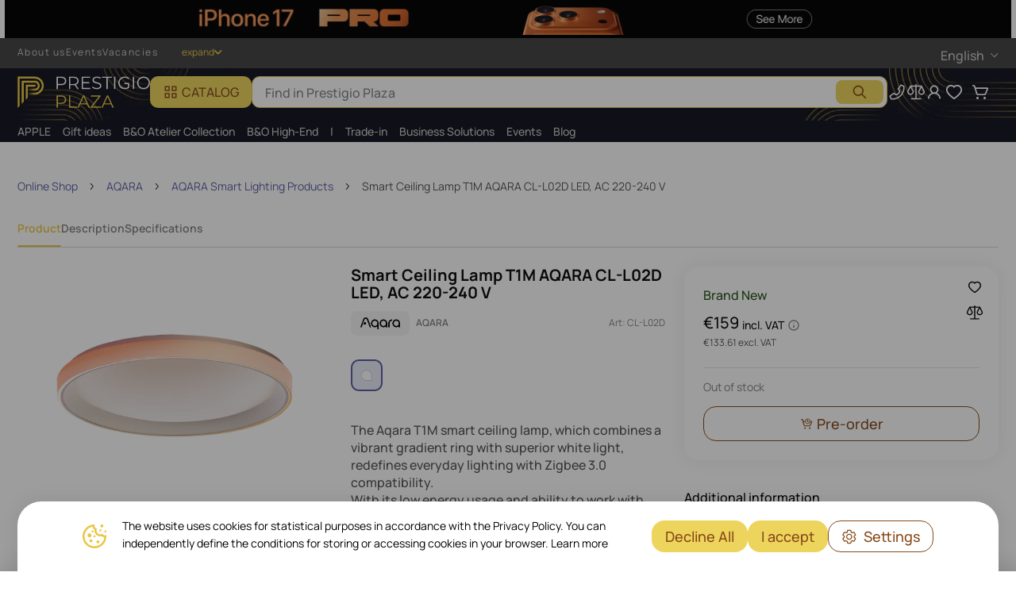

--- FILE ---
content_type: text/html; charset=utf-8
request_url: https://prestigioplaza.com/product/smart-ceiling-lamp-t1m-aqara-cl-l02d-led-ac-220-240-v
body_size: 130730
content:
<!doctype html>
<html data-n-head-ssr lang="en-cy" data-n-head="%7B%22lang%22:%7B%22ssr%22:%22en-cy%22%7D%7D" class="plaza">

<head >
  <title>Smart Ceiling Lamp T1M AQARA CL-L02D LED, AC 220-240 V - buy in Cyprus</title><meta data-n-head="ssr" charset="utf-8"><meta data-n-head="ssr" name="viewport" content="width=device-width, initial-scale=1, maximum-scale=1, user-scalable=0, shrink-to-fit=0"><meta data-n-head="ssr" name="format-detection" content="telephone=no"><meta data-n-head="ssr" name="last-modified" content="2026-01-08T18:04:39.091Z"><meta data-n-head="ssr" data-hid="i18n-og" property="og:locale" content="en_cy"><meta data-n-head="ssr" data-hid="i18n-og-alt-el-cy" property="og:locale:alternate" content="el_cy"><meta data-n-head="ssr" data-hid="i18n-og-alt-ru-cy" property="og:locale:alternate" content="ru_cy"><meta data-n-head="ssr" property="og:title" data-hid="og:title" content="Buy Smart Ceiling Lamp T1M AQARA CL-L02D LED, AC 220-240 V 💎 in the Prestigioplaza.com store | Prices, Promotions, Fast Delivery 🚚"><meta data-n-head="ssr" property="og:description" data-hid="og:description" content="Buy Smart Ceiling Lamp T1M AQARA CL-L02D LED, AC 220-240 V on Prestigioplaza.com ⭐ Popular products for every budget 🚚 Fast shipping ⬆ More info about product here"><meta data-n-head="ssr" property="og:url" data-hid="og:url" content="https://prestigioplaza.com/product/smart-ceiling-lamp-t1m-aqara-cl-l02d-led-ac-220-240-v"><meta data-n-head="ssr" property="og:type" data-hid="og:type" content="product"><meta data-n-head="ssr" name="description" data-hid="description" content="Buy Smart Ceiling Lamp T1M AQARA CL-L02D LED, AC 220-240 V on Prestigioplaza.com ⭐ Popular products for every budget 🚚 Fast shipping ⬆ More info about product here"><meta data-n-head="ssr" property="og:image" content="https://prod-cdn.prod.asbis.io/s3/cms/product/ed/20/ed20dfe6cd7059fcaac5c09fc7887fd0/240118150106302092.webp"><link data-n-head="ssr" data-hid="i18n-alt-en-cy" rel="alternate" href="https://prestigioplaza.com/product/smart-ceiling-lamp-t1m-aqara-cl-l02d-led-ac-220-240-v" hreflang="en-cy"><link data-n-head="ssr" data-hid="i18n-alt-el-cy" rel="alternate" href="https://prestigioplaza.com/el/product/smart-ceiling-lamp-t1m-aqara-cl-l02d-led-ac-220-240-v" hreflang="el-cy"><link data-n-head="ssr" data-hid="i18n-alt-ru-cy" rel="alternate" href="https://prestigioplaza.com/ru/product/smart-ceiling-lamp-t1m-aqara-cl-l02d-led-ac-220-240-v" hreflang="ru-cy"><link data-n-head="ssr" rel="icon" type="image/x-icon" href="https://cdn0.it4profit.com/s3/cms/image/4d/d7/4dd78db1eadd7a8958f4903cd216510b/favicon_32.webp"><link data-n-head="ssr" rel="preload" as="image" href="https://prod-cdn.prod.asbis.io/s3size/rt:fill/w:0/h:0/g:no/el:1/f:webp/plain/s3://cms/banner/dd/36/dd36829dc28cb6602ab11eebd13d4d94/320x40_20.webp"><link data-n-head="ssr" rel="preload" as="image" href="https://prod-cdn.prod.asbis.io/s3size/rt:fill/w:0/h:0/g:no/el:1/f:webp/plain/s3://cms/banner/cd/4b/cd4b2b30771d0b408347ce9e550d6829/320x40_19.webp"><link data-n-head="ssr" rel="preload" as="image" href="https://cdn0.it4profit.com/s3/cms/site/06/6f/066f704154dc1662ff4e15ef128e6bbc/group_994398.svg"><link data-n-head="ssr" data-hid="i18n-can" rel="canonical" href="https://prestigioplaza.com/product/smart-ceiling-lamp-t1m-aqara-cl-l02d-led-ac-220-240-v"><link data-n-head="ssr" rel="preload" as="image" href="https://cdn0.it4profit.com/s3/cms/site/c2/75/c275561873e3f46a321823fad6acdc0a/group_2.svg"><style data-n-head="vuetify" type="text/css" id="vuetify-theme-stylesheet" nonce="undefined">:root {
  --v-anchor-base: #5C5CA6;
  --v-primary-base: #eac642;
  --v-primary-darken1: #f3e694;
  --v-primary-lighten1: #fdfbed;
  --v-primary-lighten2: #5c5ca6;
  --v-secondary-base: #424242;
  --v-secondary-lighten5: #c1c1c1;
  --v-secondary-lighten4: #a6a6a6;
  --v-secondary-lighten3: #8b8b8b;
  --v-secondary-lighten2: #727272;
  --v-secondary-lighten1: #595959;
  --v-secondary-darken1: #2c2c2c;
  --v-secondary-darken2: #171717;
  --v-secondary-darken3: #000000;
  --v-secondary-darken4: #000000;
  --v-accent-base: #82b1ff;
  --v-accent-lighten5: #ffffff;
  --v-accent-lighten4: #f8ffff;
  --v-accent-lighten3: #daffff;
  --v-accent-lighten2: #bce8ff;
  --v-accent-lighten1: #9fccff;
  --v-accent-darken1: #6596e2;
  --v-accent-darken2: #467dc6;
  --v-accent-darken3: #2364aa;
  --v-accent-darken4: #004c90;
  --v-error-base: #ff2445;
  --v-error-lighten1: #ffdfe4;
  --v-error-darken1: #ff6478;
  --v-info-base: #2196f3;
  --v-info-lighten5: #d4ffff;
  --v-info-lighten4: #b5ffff;
  --v-info-lighten3: #95e8ff;
  --v-info-lighten2: #75ccff;
  --v-info-lighten1: #51b0ff;
  --v-info-darken1: #007cd6;
  --v-info-darken2: #0064ba;
  --v-info-darken3: #004d9f;
  --v-info-darken4: #003784;
  --v-success-base: #265314;
  --v-success-lighten1: #e9ffe9;
  --v-warning-base: #b54119;
  --v-warning-lighten1: #fef6ee;
  --v-best-price-base: #ff2445;
  --v-best-price-lighten1: #fff1f3;
  --v-best-seller-base: #e1a61f;
  --v-best-seller-lighten1: #fdfbed;
  --v-features-base: #5a31ff;
  --v-features-lighten1: #eee6ff;
  --v-newGrade-base: #265314;
  --v-newGrade-lighten1: #f1fee7;
  --v-newGrade-lighten2: #f4fff7;
  --v-secondLife-base: #515151;
  --v-secondLife-lighten1: #e3e3e3;
  --v-appBackground-base: #ffffff;
  --v-appBackground-darken1: #fafafa;
  --v-fontColor-base: #000000;
  --v-blue-base: undefined;
  --v-blue-lighten1: #55acee;
  --v-blue-lighten2: #91cbff;
  --v-blue-darken1: #395185;
  --v-blue-darken2: #0a84ff;
  --v-blue-darken3: #0f58be;
  --v-black-base: #000000;
  --v-black-darken1: #0a0a0a;
  --v-black-darken2: #141415;
  --v-black-darken3: #333333;
  --v-black-darken4: #1d1d1f;
  --v-black-lighten1: #2e3238;
  --v-gray-base: #818181;
  --v-gray-darken1: #4b4d51;
  --v-gray-darken2: #73767a;
  --v-gray-darken3: #626262;
  --v-gray-darken4: #898c93;
  --v-gray-darken5: #c4c4c4;
  --v-gray-darken6: #595961;
  --v-gray-darken7: #84858c;
  --v-gray-lighten1: #d6d6d6;
  --v-gray-lighten2: #f4f4f4;
  --v-gray-lighten3: #f0f0f0;
  --v-gray-lighten4: #7f8389;
  --v-gray-lighten5: #f5f5f5;
  --v-gray-lighten6: #f4faff;
  --v-gray-lighten7: #f2f2f2;
  --v-gray-lighten8: #f7f8f9;
  --v-gray-lighten9: #fbfbfb;
  --v-gray-lighten10: #f8f8f8;
  --v-gray-lighten11: #e6e6e7;
  --v-gray-lighten12: #f1f9ff;
  --v-white-base: #ffffff;
  --v-bannerButton-base: #042755;
  --v-bannerButton-lighten5: #8f9fd9;
  --v-bannerButton-lighten4: #7585bd;
  --v-bannerButton-lighten3: #5a6ba2;
  --v-bannerButton-lighten2: #405387;
  --v-bannerButton-lighten1: #263c6e;
  --v-bannerButton-darken1: #00133d;
  --v-bannerButton-darken2: #000028;
  --v-bannerButton-darken3: #000016;
  --v-bannerButton-darken4: #000000;
  --v-red-base: #ed1536;
  --v-red-lighten1: #ffdfe4;
  --v-red-darken1: #f04438;
  --v-lightRed-base: #fff5f5;
  --v-yellow-base: #ffd200;
  --v-yellow-lighten1: #ffeb3b;
  --v-lightOrange-base: #fff8f4;
  --v-lightOrange-lighten1: #fff8e5;
  --v-lightOrange-lighten2: #fef6ee;
  --v-darkOrange-base: #ff6314;
  --v-darkOrange-lighten1: #ffeae0;
  --v-darkOrange-darken1: #ff9800;
  --v-darkOrange-darken2: #b54708;
  --v-darkOrange-darken4: #e99c0d;
  --v-darkOrange-darken5: #b54119;
  --v-darkOrange-darken3: #a55e18;
  --v-green-base: #0fefbd;
  --v-green-darken1: #3ad45b;
  --v-green-darken2: #12b76a;
  --v-green-lighten9: #e9ffe9;
  --v-cyans-base: #00c5e0;
  --v-cyans-lighten1: #e9fcff;
  --v-violet-base: #5a31ff;
  --v-violet-lighten1: #eee6ff;
  --v-topBar-base: #434343;
  --v-topBar-darken1: #c8c8c8;
  --v-header-base: undefined;
  --v-header-lighten1: #13131f;
  --v-header-lighten3: #818181;
  --v-primary-bg-button-base: #edd45c;
  --v-primary-bg-button-lighten1: #c8c8c8;
  --v-primary-hover-bg-button-base: #0075de;
  --v-footer-base: #f4f4f4;
  --v-footer-lighten1: #ffffff;
  --v-footer-lighten2: #c8c8c8;
  --v-footer-lighten3: #c8c8c8;
  --v-footer-lighten4: #c8c8c8;
  --v-footer-lighten5: #13131f;
  --v-footer-lighten6: #c8c8c8;
  --v-footer-darken1: #eac642;
  --v-catalogMenu-base: #ffffff;
  --v-catalogMenu-lighten1: #f5f5f5;
  --v-catalogMenu-lighten2: #818181;
  --v-catalogMenu-lighten3: #d6d6d6;
  --v-catalogMenu-lighten4: #13131f;
  --v-catalogMenu-lighten5: #434343;
  --v-catalogMenu-darken1: #ffffff;
  --v-catalogMenu-darken3: #d6d6d6;
  --v-catalogMenu-darken4: #84858c;
  --v-search-base: #ffffff;
  --v-search-lighten1: #13131f;
  --v-search-lighten2: #13131f;
  --v-search-lighten3: #eac642;
  --v-search-darken1: #ffffff;
  --v-search-darken2: #7f8389;
  --v-search-darken3: #f3e694;
  --v-search-darken4: #874a19;
  --v-search-darken5: #874a19;
  --v-headerToolItem-base: #ffffff;
  --v-headerToolItem-lighten1: #eac642;
  --v-appNavbar-base: #f5f5f5;
  --v-appNavbar-lighten1: #000000;
  --v-sliderBtn-base: #f2f2f2;
  --v-sliderBtn-darken1: #ffffff;
  --v-toggleMenuBtn-base: #e9f5ff;
  --v-toggleMenuBtn-lighten1: #000000;
  --v-select-base: #0a0a0a;
  --v-select-lighten1: #fdfbed;
  --v-select-lighten2: #fff8d8;
  --v-select-lighten3: #818181;
  --v-select-lighten4: #818181;
  --v-select-lighten5: #e3e3e3;
  --v-select-darken1: #c78118;
  --v-select-darken2: #874a19;
  --v-select-darken3: #f5f5f5;
  --v-select-darken4: #515151;
  --v-profileOrder-base: #0a0a0a;
  --v-profileOrder-darken1: #818181;
  --v-profileOrder-lighten1: #3fa30d;
  --v-profileOrder-lighten2: #e3e3e3;
  --v-profileWarning-base: #e86f27;
  --v-input-base: #f5f4f3;
  --v-input-lighten1: #818181;
  --v-input-lighten2: #818181;
  --v-input-lighten3: #e3e3e3;
  --v-input-darken1: #515151;
  --v-input-darken2: #0a0a0a;
  --v-input-darken3: #e1a61f;
  --v-input-darken4: #874a19;
  --v-input-darken5: #fff8d8;
  --v-input-darken6: #515151;
  --v-priceText-base: #0a0a0a;
  --v-priceText-lighten1: #818181;
  --v-priceText-lighten2: #ff2445;
  --v-priceText-lighten3: #3fa30d;
  --v-priceText-lighten4: #edd45c;
  --v-priceText-lighten5: #fe7939;
  --v-priceText-darken1: #6f3d18;
  --v-bundle-base: #3ad45b;
  --v-secondary-color-base: #5c5ca6;
  --v-secondary-color-darken1: #e8ecf7;
  --v-secondary-color-darken2: #c78118;
  --v-primary-color-button-base: #874a19;
  --v-primary-color-button-lighten1: #c8c8c8;
  --v-primary-color-button-lighten2: #ffffff;
  --v-primary-hover-button-base: #f3e694;
  --v-primary-hover-border-base: #f3e694;
  --v-secondary-color-button-base: #874a19;
  --v-secondary-color-button-lighten1: #f3e694;
  --v-secondary-hover-button-base: #f9f3cc;
  --v-outline-color-button-base: #874a19;
  --v-outline-color-button-lighten1: #f3e694;
  --v-outline-hover-bg-button-base: #f9f3cc;
  --v-nav-menu-text-color-base: #c8c8c8;
  --v-login-modal-social-button-base: #f2f5fb;
  --v-features-color-base: #5c5ca6;
  --v-features-color-lighten1: #e8ecf7;
  --v-cartCheckout-base: undefined;
  --v-cartCheckout-lighten1: #fafafa;
  --v-cartCheckout-lighten2: #818181;
  --v-cartCheckout-lighten3: #515151;
  --v-cartCheckout-lighten4: #818181;
  --v-cartCheckout-lighten5: #818181;
  --v-cartCheckout-lighten6: #e3e3e3;
  --v-cartCheckout-lighten8: #c8c8c8;
  --v-cartCheckout-darken1: #0a0a0a;
  --v-cartCheckout-darken2: #874a19;
  --v-cartCheckout-darken3: #818181;
  --v-cartCheckoutSale-base: #ff2445;
  --v-cartCheckoutTooltip-base: #e1a61f;
  --v-cartCheckoutTooltip-lighten1: #818181;
  --v-vatText-base: #515151;
  --v-infoModal-base: #0a0a0a;
  --v-infoModal-lighten1: #0a0a0a;
  --v-link-base: #e1a61f;
  --v-toggle-base: #edd45c;
  --v-toggle-lighten1: #c8c8c8;
  --v-toggle-lighten2: #ffffff;
  --v-range-base: #edd45c;
  --v-range-lighten1: #f5f5f5;
  --v-calendar-base: #515151;
  --v-calendar-lighten1: #e1a61f;
  --v-calendar-lighten2: #f9f3cc;
  --v-calendar-darken1: #818181;
  --v-calendar-darken2: #874a19;
  --v-oneClick-base: #0a0a0a;
  --v-oneClick-lighten1: #515151;
  --v-oneClick-lighten2: #e1a61f;
  --v-pdpProductStatus-base: #3fa30d;
  --v-pdpProductStatus-lighten1: #e3e3e3;
  --v-pdpProductStatus-lighten2: #818181;
}

.v-application a { color: var(--v-anchor-base); }
.v-application .primary {
  background-color: var(--v-primary-base) !important;
  border-color: var(--v-primary-base) !important;
}
.v-application .primary--text {
  color: var(--v-primary-base) !important;
  caret-color: var(--v-primary-base) !important;
}
.v-application .primary.darken-1 {
  background-color: var(--v-primary-darken1) !important;
  border-color: var(--v-primary-darken1) !important;
}
.v-application .primary--text.text--darken-1 {
  color: var(--v-primary-darken1) !important;
  caret-color: var(--v-primary-darken1) !important;
}
.v-application .primary.lighten-1 {
  background-color: var(--v-primary-lighten1) !important;
  border-color: var(--v-primary-lighten1) !important;
}
.v-application .primary--text.text--lighten-1 {
  color: var(--v-primary-lighten1) !important;
  caret-color: var(--v-primary-lighten1) !important;
}
.v-application .primary.lighten-2 {
  background-color: var(--v-primary-lighten2) !important;
  border-color: var(--v-primary-lighten2) !important;
}
.v-application .primary--text.text--lighten-2 {
  color: var(--v-primary-lighten2) !important;
  caret-color: var(--v-primary-lighten2) !important;
}
.v-application .secondary {
  background-color: var(--v-secondary-base) !important;
  border-color: var(--v-secondary-base) !important;
}
.v-application .secondary--text {
  color: var(--v-secondary-base) !important;
  caret-color: var(--v-secondary-base) !important;
}
.v-application .secondary.lighten-5 {
  background-color: var(--v-secondary-lighten5) !important;
  border-color: var(--v-secondary-lighten5) !important;
}
.v-application .secondary--text.text--lighten-5 {
  color: var(--v-secondary-lighten5) !important;
  caret-color: var(--v-secondary-lighten5) !important;
}
.v-application .secondary.lighten-4 {
  background-color: var(--v-secondary-lighten4) !important;
  border-color: var(--v-secondary-lighten4) !important;
}
.v-application .secondary--text.text--lighten-4 {
  color: var(--v-secondary-lighten4) !important;
  caret-color: var(--v-secondary-lighten4) !important;
}
.v-application .secondary.lighten-3 {
  background-color: var(--v-secondary-lighten3) !important;
  border-color: var(--v-secondary-lighten3) !important;
}
.v-application .secondary--text.text--lighten-3 {
  color: var(--v-secondary-lighten3) !important;
  caret-color: var(--v-secondary-lighten3) !important;
}
.v-application .secondary.lighten-2 {
  background-color: var(--v-secondary-lighten2) !important;
  border-color: var(--v-secondary-lighten2) !important;
}
.v-application .secondary--text.text--lighten-2 {
  color: var(--v-secondary-lighten2) !important;
  caret-color: var(--v-secondary-lighten2) !important;
}
.v-application .secondary.lighten-1 {
  background-color: var(--v-secondary-lighten1) !important;
  border-color: var(--v-secondary-lighten1) !important;
}
.v-application .secondary--text.text--lighten-1 {
  color: var(--v-secondary-lighten1) !important;
  caret-color: var(--v-secondary-lighten1) !important;
}
.v-application .secondary.darken-1 {
  background-color: var(--v-secondary-darken1) !important;
  border-color: var(--v-secondary-darken1) !important;
}
.v-application .secondary--text.text--darken-1 {
  color: var(--v-secondary-darken1) !important;
  caret-color: var(--v-secondary-darken1) !important;
}
.v-application .secondary.darken-2 {
  background-color: var(--v-secondary-darken2) !important;
  border-color: var(--v-secondary-darken2) !important;
}
.v-application .secondary--text.text--darken-2 {
  color: var(--v-secondary-darken2) !important;
  caret-color: var(--v-secondary-darken2) !important;
}
.v-application .secondary.darken-3 {
  background-color: var(--v-secondary-darken3) !important;
  border-color: var(--v-secondary-darken3) !important;
}
.v-application .secondary--text.text--darken-3 {
  color: var(--v-secondary-darken3) !important;
  caret-color: var(--v-secondary-darken3) !important;
}
.v-application .secondary.darken-4 {
  background-color: var(--v-secondary-darken4) !important;
  border-color: var(--v-secondary-darken4) !important;
}
.v-application .secondary--text.text--darken-4 {
  color: var(--v-secondary-darken4) !important;
  caret-color: var(--v-secondary-darken4) !important;
}
.v-application .accent {
  background-color: var(--v-accent-base) !important;
  border-color: var(--v-accent-base) !important;
}
.v-application .accent--text {
  color: var(--v-accent-base) !important;
  caret-color: var(--v-accent-base) !important;
}
.v-application .accent.lighten-5 {
  background-color: var(--v-accent-lighten5) !important;
  border-color: var(--v-accent-lighten5) !important;
}
.v-application .accent--text.text--lighten-5 {
  color: var(--v-accent-lighten5) !important;
  caret-color: var(--v-accent-lighten5) !important;
}
.v-application .accent.lighten-4 {
  background-color: var(--v-accent-lighten4) !important;
  border-color: var(--v-accent-lighten4) !important;
}
.v-application .accent--text.text--lighten-4 {
  color: var(--v-accent-lighten4) !important;
  caret-color: var(--v-accent-lighten4) !important;
}
.v-application .accent.lighten-3 {
  background-color: var(--v-accent-lighten3) !important;
  border-color: var(--v-accent-lighten3) !important;
}
.v-application .accent--text.text--lighten-3 {
  color: var(--v-accent-lighten3) !important;
  caret-color: var(--v-accent-lighten3) !important;
}
.v-application .accent.lighten-2 {
  background-color: var(--v-accent-lighten2) !important;
  border-color: var(--v-accent-lighten2) !important;
}
.v-application .accent--text.text--lighten-2 {
  color: var(--v-accent-lighten2) !important;
  caret-color: var(--v-accent-lighten2) !important;
}
.v-application .accent.lighten-1 {
  background-color: var(--v-accent-lighten1) !important;
  border-color: var(--v-accent-lighten1) !important;
}
.v-application .accent--text.text--lighten-1 {
  color: var(--v-accent-lighten1) !important;
  caret-color: var(--v-accent-lighten1) !important;
}
.v-application .accent.darken-1 {
  background-color: var(--v-accent-darken1) !important;
  border-color: var(--v-accent-darken1) !important;
}
.v-application .accent--text.text--darken-1 {
  color: var(--v-accent-darken1) !important;
  caret-color: var(--v-accent-darken1) !important;
}
.v-application .accent.darken-2 {
  background-color: var(--v-accent-darken2) !important;
  border-color: var(--v-accent-darken2) !important;
}
.v-application .accent--text.text--darken-2 {
  color: var(--v-accent-darken2) !important;
  caret-color: var(--v-accent-darken2) !important;
}
.v-application .accent.darken-3 {
  background-color: var(--v-accent-darken3) !important;
  border-color: var(--v-accent-darken3) !important;
}
.v-application .accent--text.text--darken-3 {
  color: var(--v-accent-darken3) !important;
  caret-color: var(--v-accent-darken3) !important;
}
.v-application .accent.darken-4 {
  background-color: var(--v-accent-darken4) !important;
  border-color: var(--v-accent-darken4) !important;
}
.v-application .accent--text.text--darken-4 {
  color: var(--v-accent-darken4) !important;
  caret-color: var(--v-accent-darken4) !important;
}
.v-application .error {
  background-color: var(--v-error-base) !important;
  border-color: var(--v-error-base) !important;
}
.v-application .error--text {
  color: var(--v-error-base) !important;
  caret-color: var(--v-error-base) !important;
}
.v-application .error.lighten-1 {
  background-color: var(--v-error-lighten1) !important;
  border-color: var(--v-error-lighten1) !important;
}
.v-application .error--text.text--lighten-1 {
  color: var(--v-error-lighten1) !important;
  caret-color: var(--v-error-lighten1) !important;
}
.v-application .error.darken-1 {
  background-color: var(--v-error-darken1) !important;
  border-color: var(--v-error-darken1) !important;
}
.v-application .error--text.text--darken-1 {
  color: var(--v-error-darken1) !important;
  caret-color: var(--v-error-darken1) !important;
}
.v-application .info {
  background-color: var(--v-info-base) !important;
  border-color: var(--v-info-base) !important;
}
.v-application .info--text {
  color: var(--v-info-base) !important;
  caret-color: var(--v-info-base) !important;
}
.v-application .info.lighten-5 {
  background-color: var(--v-info-lighten5) !important;
  border-color: var(--v-info-lighten5) !important;
}
.v-application .info--text.text--lighten-5 {
  color: var(--v-info-lighten5) !important;
  caret-color: var(--v-info-lighten5) !important;
}
.v-application .info.lighten-4 {
  background-color: var(--v-info-lighten4) !important;
  border-color: var(--v-info-lighten4) !important;
}
.v-application .info--text.text--lighten-4 {
  color: var(--v-info-lighten4) !important;
  caret-color: var(--v-info-lighten4) !important;
}
.v-application .info.lighten-3 {
  background-color: var(--v-info-lighten3) !important;
  border-color: var(--v-info-lighten3) !important;
}
.v-application .info--text.text--lighten-3 {
  color: var(--v-info-lighten3) !important;
  caret-color: var(--v-info-lighten3) !important;
}
.v-application .info.lighten-2 {
  background-color: var(--v-info-lighten2) !important;
  border-color: var(--v-info-lighten2) !important;
}
.v-application .info--text.text--lighten-2 {
  color: var(--v-info-lighten2) !important;
  caret-color: var(--v-info-lighten2) !important;
}
.v-application .info.lighten-1 {
  background-color: var(--v-info-lighten1) !important;
  border-color: var(--v-info-lighten1) !important;
}
.v-application .info--text.text--lighten-1 {
  color: var(--v-info-lighten1) !important;
  caret-color: var(--v-info-lighten1) !important;
}
.v-application .info.darken-1 {
  background-color: var(--v-info-darken1) !important;
  border-color: var(--v-info-darken1) !important;
}
.v-application .info--text.text--darken-1 {
  color: var(--v-info-darken1) !important;
  caret-color: var(--v-info-darken1) !important;
}
.v-application .info.darken-2 {
  background-color: var(--v-info-darken2) !important;
  border-color: var(--v-info-darken2) !important;
}
.v-application .info--text.text--darken-2 {
  color: var(--v-info-darken2) !important;
  caret-color: var(--v-info-darken2) !important;
}
.v-application .info.darken-3 {
  background-color: var(--v-info-darken3) !important;
  border-color: var(--v-info-darken3) !important;
}
.v-application .info--text.text--darken-3 {
  color: var(--v-info-darken3) !important;
  caret-color: var(--v-info-darken3) !important;
}
.v-application .info.darken-4 {
  background-color: var(--v-info-darken4) !important;
  border-color: var(--v-info-darken4) !important;
}
.v-application .info--text.text--darken-4 {
  color: var(--v-info-darken4) !important;
  caret-color: var(--v-info-darken4) !important;
}
.v-application .success {
  background-color: var(--v-success-base) !important;
  border-color: var(--v-success-base) !important;
}
.v-application .success--text {
  color: var(--v-success-base) !important;
  caret-color: var(--v-success-base) !important;
}
.v-application .success.lighten-1 {
  background-color: var(--v-success-lighten1) !important;
  border-color: var(--v-success-lighten1) !important;
}
.v-application .success--text.text--lighten-1 {
  color: var(--v-success-lighten1) !important;
  caret-color: var(--v-success-lighten1) !important;
}
.v-application .warning {
  background-color: var(--v-warning-base) !important;
  border-color: var(--v-warning-base) !important;
}
.v-application .warning--text {
  color: var(--v-warning-base) !important;
  caret-color: var(--v-warning-base) !important;
}
.v-application .warning.lighten-1 {
  background-color: var(--v-warning-lighten1) !important;
  border-color: var(--v-warning-lighten1) !important;
}
.v-application .warning--text.text--lighten-1 {
  color: var(--v-warning-lighten1) !important;
  caret-color: var(--v-warning-lighten1) !important;
}
.v-application .best-price {
  background-color: var(--v-best-price-base) !important;
  border-color: var(--v-best-price-base) !important;
}
.v-application .best-price--text {
  color: var(--v-best-price-base) !important;
  caret-color: var(--v-best-price-base) !important;
}
.v-application .best-price.lighten-1 {
  background-color: var(--v-best-price-lighten1) !important;
  border-color: var(--v-best-price-lighten1) !important;
}
.v-application .best-price--text.text--lighten-1 {
  color: var(--v-best-price-lighten1) !important;
  caret-color: var(--v-best-price-lighten1) !important;
}
.v-application .best-seller {
  background-color: var(--v-best-seller-base) !important;
  border-color: var(--v-best-seller-base) !important;
}
.v-application .best-seller--text {
  color: var(--v-best-seller-base) !important;
  caret-color: var(--v-best-seller-base) !important;
}
.v-application .best-seller.lighten-1 {
  background-color: var(--v-best-seller-lighten1) !important;
  border-color: var(--v-best-seller-lighten1) !important;
}
.v-application .best-seller--text.text--lighten-1 {
  color: var(--v-best-seller-lighten1) !important;
  caret-color: var(--v-best-seller-lighten1) !important;
}
.v-application .features {
  background-color: var(--v-features-base) !important;
  border-color: var(--v-features-base) !important;
}
.v-application .features--text {
  color: var(--v-features-base) !important;
  caret-color: var(--v-features-base) !important;
}
.v-application .features.lighten-1 {
  background-color: var(--v-features-lighten1) !important;
  border-color: var(--v-features-lighten1) !important;
}
.v-application .features--text.text--lighten-1 {
  color: var(--v-features-lighten1) !important;
  caret-color: var(--v-features-lighten1) !important;
}
.v-application .newGrade {
  background-color: var(--v-newGrade-base) !important;
  border-color: var(--v-newGrade-base) !important;
}
.v-application .newGrade--text {
  color: var(--v-newGrade-base) !important;
  caret-color: var(--v-newGrade-base) !important;
}
.v-application .newGrade.lighten-1 {
  background-color: var(--v-newGrade-lighten1) !important;
  border-color: var(--v-newGrade-lighten1) !important;
}
.v-application .newGrade--text.text--lighten-1 {
  color: var(--v-newGrade-lighten1) !important;
  caret-color: var(--v-newGrade-lighten1) !important;
}
.v-application .newGrade.lighten-2 {
  background-color: var(--v-newGrade-lighten2) !important;
  border-color: var(--v-newGrade-lighten2) !important;
}
.v-application .newGrade--text.text--lighten-2 {
  color: var(--v-newGrade-lighten2) !important;
  caret-color: var(--v-newGrade-lighten2) !important;
}
.v-application .secondLife {
  background-color: var(--v-secondLife-base) !important;
  border-color: var(--v-secondLife-base) !important;
}
.v-application .secondLife--text {
  color: var(--v-secondLife-base) !important;
  caret-color: var(--v-secondLife-base) !important;
}
.v-application .secondLife.lighten-1 {
  background-color: var(--v-secondLife-lighten1) !important;
  border-color: var(--v-secondLife-lighten1) !important;
}
.v-application .secondLife--text.text--lighten-1 {
  color: var(--v-secondLife-lighten1) !important;
  caret-color: var(--v-secondLife-lighten1) !important;
}
.v-application .appBackground {
  background-color: var(--v-appBackground-base) !important;
  border-color: var(--v-appBackground-base) !important;
}
.v-application .appBackground--text {
  color: var(--v-appBackground-base) !important;
  caret-color: var(--v-appBackground-base) !important;
}
.v-application .appBackground.darken-1 {
  background-color: var(--v-appBackground-darken1) !important;
  border-color: var(--v-appBackground-darken1) !important;
}
.v-application .appBackground--text.text--darken-1 {
  color: var(--v-appBackground-darken1) !important;
  caret-color: var(--v-appBackground-darken1) !important;
}
.v-application .fontColor {
  background-color: var(--v-fontColor-base) !important;
  border-color: var(--v-fontColor-base) !important;
}
.v-application .fontColor--text {
  color: var(--v-fontColor-base) !important;
  caret-color: var(--v-fontColor-base) !important;
}
.v-application .blue {
  background-color: var(--v-blue-base) !important;
  border-color: var(--v-blue-base) !important;
}
.v-application .blue--text {
  color: var(--v-blue-base) !important;
  caret-color: var(--v-blue-base) !important;
}
.v-application .blue.lighten-1 {
  background-color: var(--v-blue-lighten1) !important;
  border-color: var(--v-blue-lighten1) !important;
}
.v-application .blue--text.text--lighten-1 {
  color: var(--v-blue-lighten1) !important;
  caret-color: var(--v-blue-lighten1) !important;
}
.v-application .blue.lighten-2 {
  background-color: var(--v-blue-lighten2) !important;
  border-color: var(--v-blue-lighten2) !important;
}
.v-application .blue--text.text--lighten-2 {
  color: var(--v-blue-lighten2) !important;
  caret-color: var(--v-blue-lighten2) !important;
}
.v-application .blue.darken-1 {
  background-color: var(--v-blue-darken1) !important;
  border-color: var(--v-blue-darken1) !important;
}
.v-application .blue--text.text--darken-1 {
  color: var(--v-blue-darken1) !important;
  caret-color: var(--v-blue-darken1) !important;
}
.v-application .blue.darken-2 {
  background-color: var(--v-blue-darken2) !important;
  border-color: var(--v-blue-darken2) !important;
}
.v-application .blue--text.text--darken-2 {
  color: var(--v-blue-darken2) !important;
  caret-color: var(--v-blue-darken2) !important;
}
.v-application .blue.darken-3 {
  background-color: var(--v-blue-darken3) !important;
  border-color: var(--v-blue-darken3) !important;
}
.v-application .blue--text.text--darken-3 {
  color: var(--v-blue-darken3) !important;
  caret-color: var(--v-blue-darken3) !important;
}
.v-application .black {
  background-color: var(--v-black-base) !important;
  border-color: var(--v-black-base) !important;
}
.v-application .black--text {
  color: var(--v-black-base) !important;
  caret-color: var(--v-black-base) !important;
}
.v-application .black.darken-1 {
  background-color: var(--v-black-darken1) !important;
  border-color: var(--v-black-darken1) !important;
}
.v-application .black--text.text--darken-1 {
  color: var(--v-black-darken1) !important;
  caret-color: var(--v-black-darken1) !important;
}
.v-application .black.darken-2 {
  background-color: var(--v-black-darken2) !important;
  border-color: var(--v-black-darken2) !important;
}
.v-application .black--text.text--darken-2 {
  color: var(--v-black-darken2) !important;
  caret-color: var(--v-black-darken2) !important;
}
.v-application .black.darken-3 {
  background-color: var(--v-black-darken3) !important;
  border-color: var(--v-black-darken3) !important;
}
.v-application .black--text.text--darken-3 {
  color: var(--v-black-darken3) !important;
  caret-color: var(--v-black-darken3) !important;
}
.v-application .black.darken-4 {
  background-color: var(--v-black-darken4) !important;
  border-color: var(--v-black-darken4) !important;
}
.v-application .black--text.text--darken-4 {
  color: var(--v-black-darken4) !important;
  caret-color: var(--v-black-darken4) !important;
}
.v-application .black.lighten-1 {
  background-color: var(--v-black-lighten1) !important;
  border-color: var(--v-black-lighten1) !important;
}
.v-application .black--text.text--lighten-1 {
  color: var(--v-black-lighten1) !important;
  caret-color: var(--v-black-lighten1) !important;
}
.v-application .gray {
  background-color: var(--v-gray-base) !important;
  border-color: var(--v-gray-base) !important;
}
.v-application .gray--text {
  color: var(--v-gray-base) !important;
  caret-color: var(--v-gray-base) !important;
}
.v-application .gray.darken-1 {
  background-color: var(--v-gray-darken1) !important;
  border-color: var(--v-gray-darken1) !important;
}
.v-application .gray--text.text--darken-1 {
  color: var(--v-gray-darken1) !important;
  caret-color: var(--v-gray-darken1) !important;
}
.v-application .gray.darken-2 {
  background-color: var(--v-gray-darken2) !important;
  border-color: var(--v-gray-darken2) !important;
}
.v-application .gray--text.text--darken-2 {
  color: var(--v-gray-darken2) !important;
  caret-color: var(--v-gray-darken2) !important;
}
.v-application .gray.darken-3 {
  background-color: var(--v-gray-darken3) !important;
  border-color: var(--v-gray-darken3) !important;
}
.v-application .gray--text.text--darken-3 {
  color: var(--v-gray-darken3) !important;
  caret-color: var(--v-gray-darken3) !important;
}
.v-application .gray.darken-4 {
  background-color: var(--v-gray-darken4) !important;
  border-color: var(--v-gray-darken4) !important;
}
.v-application .gray--text.text--darken-4 {
  color: var(--v-gray-darken4) !important;
  caret-color: var(--v-gray-darken4) !important;
}
.v-application .gray.darken-5 {
  background-color: var(--v-gray-darken5) !important;
  border-color: var(--v-gray-darken5) !important;
}
.v-application .gray--text.text--darken-5 {
  color: var(--v-gray-darken5) !important;
  caret-color: var(--v-gray-darken5) !important;
}
.v-application .gray.darken-6 {
  background-color: var(--v-gray-darken6) !important;
  border-color: var(--v-gray-darken6) !important;
}
.v-application .gray--text.text--darken-6 {
  color: var(--v-gray-darken6) !important;
  caret-color: var(--v-gray-darken6) !important;
}
.v-application .gray.darken-7 {
  background-color: var(--v-gray-darken7) !important;
  border-color: var(--v-gray-darken7) !important;
}
.v-application .gray--text.text--darken-7 {
  color: var(--v-gray-darken7) !important;
  caret-color: var(--v-gray-darken7) !important;
}
.v-application .gray.lighten-1 {
  background-color: var(--v-gray-lighten1) !important;
  border-color: var(--v-gray-lighten1) !important;
}
.v-application .gray--text.text--lighten-1 {
  color: var(--v-gray-lighten1) !important;
  caret-color: var(--v-gray-lighten1) !important;
}
.v-application .gray.lighten-2 {
  background-color: var(--v-gray-lighten2) !important;
  border-color: var(--v-gray-lighten2) !important;
}
.v-application .gray--text.text--lighten-2 {
  color: var(--v-gray-lighten2) !important;
  caret-color: var(--v-gray-lighten2) !important;
}
.v-application .gray.lighten-3 {
  background-color: var(--v-gray-lighten3) !important;
  border-color: var(--v-gray-lighten3) !important;
}
.v-application .gray--text.text--lighten-3 {
  color: var(--v-gray-lighten3) !important;
  caret-color: var(--v-gray-lighten3) !important;
}
.v-application .gray.lighten-4 {
  background-color: var(--v-gray-lighten4) !important;
  border-color: var(--v-gray-lighten4) !important;
}
.v-application .gray--text.text--lighten-4 {
  color: var(--v-gray-lighten4) !important;
  caret-color: var(--v-gray-lighten4) !important;
}
.v-application .gray.lighten-5 {
  background-color: var(--v-gray-lighten5) !important;
  border-color: var(--v-gray-lighten5) !important;
}
.v-application .gray--text.text--lighten-5 {
  color: var(--v-gray-lighten5) !important;
  caret-color: var(--v-gray-lighten5) !important;
}
.v-application .gray.lighten-6 {
  background-color: var(--v-gray-lighten6) !important;
  border-color: var(--v-gray-lighten6) !important;
}
.v-application .gray--text.text--lighten-6 {
  color: var(--v-gray-lighten6) !important;
  caret-color: var(--v-gray-lighten6) !important;
}
.v-application .gray.lighten-7 {
  background-color: var(--v-gray-lighten7) !important;
  border-color: var(--v-gray-lighten7) !important;
}
.v-application .gray--text.text--lighten-7 {
  color: var(--v-gray-lighten7) !important;
  caret-color: var(--v-gray-lighten7) !important;
}
.v-application .gray.lighten-8 {
  background-color: var(--v-gray-lighten8) !important;
  border-color: var(--v-gray-lighten8) !important;
}
.v-application .gray--text.text--lighten-8 {
  color: var(--v-gray-lighten8) !important;
  caret-color: var(--v-gray-lighten8) !important;
}
.v-application .gray.lighten-9 {
  background-color: var(--v-gray-lighten9) !important;
  border-color: var(--v-gray-lighten9) !important;
}
.v-application .gray--text.text--lighten-9 {
  color: var(--v-gray-lighten9) !important;
  caret-color: var(--v-gray-lighten9) !important;
}
.v-application .gray.lighten-1 {
  background-color: var(--v-gray-lighten10) !important;
  border-color: var(--v-gray-lighten10) !important;
}
.v-application .gray--text.text--lighten-1 {
  color: var(--v-gray-lighten10) !important;
  caret-color: var(--v-gray-lighten10) !important;
}
.v-application .gray.lighten-1 {
  background-color: var(--v-gray-lighten11) !important;
  border-color: var(--v-gray-lighten11) !important;
}
.v-application .gray--text.text--lighten-1 {
  color: var(--v-gray-lighten11) !important;
  caret-color: var(--v-gray-lighten11) !important;
}
.v-application .gray.lighten-1 {
  background-color: var(--v-gray-lighten12) !important;
  border-color: var(--v-gray-lighten12) !important;
}
.v-application .gray--text.text--lighten-1 {
  color: var(--v-gray-lighten12) !important;
  caret-color: var(--v-gray-lighten12) !important;
}
.v-application .white {
  background-color: var(--v-white-base) !important;
  border-color: var(--v-white-base) !important;
}
.v-application .white--text {
  color: var(--v-white-base) !important;
  caret-color: var(--v-white-base) !important;
}
.v-application .bannerButton {
  background-color: var(--v-bannerButton-base) !important;
  border-color: var(--v-bannerButton-base) !important;
}
.v-application .bannerButton--text {
  color: var(--v-bannerButton-base) !important;
  caret-color: var(--v-bannerButton-base) !important;
}
.v-application .bannerButton.lighten-5 {
  background-color: var(--v-bannerButton-lighten5) !important;
  border-color: var(--v-bannerButton-lighten5) !important;
}
.v-application .bannerButton--text.text--lighten-5 {
  color: var(--v-bannerButton-lighten5) !important;
  caret-color: var(--v-bannerButton-lighten5) !important;
}
.v-application .bannerButton.lighten-4 {
  background-color: var(--v-bannerButton-lighten4) !important;
  border-color: var(--v-bannerButton-lighten4) !important;
}
.v-application .bannerButton--text.text--lighten-4 {
  color: var(--v-bannerButton-lighten4) !important;
  caret-color: var(--v-bannerButton-lighten4) !important;
}
.v-application .bannerButton.lighten-3 {
  background-color: var(--v-bannerButton-lighten3) !important;
  border-color: var(--v-bannerButton-lighten3) !important;
}
.v-application .bannerButton--text.text--lighten-3 {
  color: var(--v-bannerButton-lighten3) !important;
  caret-color: var(--v-bannerButton-lighten3) !important;
}
.v-application .bannerButton.lighten-2 {
  background-color: var(--v-bannerButton-lighten2) !important;
  border-color: var(--v-bannerButton-lighten2) !important;
}
.v-application .bannerButton--text.text--lighten-2 {
  color: var(--v-bannerButton-lighten2) !important;
  caret-color: var(--v-bannerButton-lighten2) !important;
}
.v-application .bannerButton.lighten-1 {
  background-color: var(--v-bannerButton-lighten1) !important;
  border-color: var(--v-bannerButton-lighten1) !important;
}
.v-application .bannerButton--text.text--lighten-1 {
  color: var(--v-bannerButton-lighten1) !important;
  caret-color: var(--v-bannerButton-lighten1) !important;
}
.v-application .bannerButton.darken-1 {
  background-color: var(--v-bannerButton-darken1) !important;
  border-color: var(--v-bannerButton-darken1) !important;
}
.v-application .bannerButton--text.text--darken-1 {
  color: var(--v-bannerButton-darken1) !important;
  caret-color: var(--v-bannerButton-darken1) !important;
}
.v-application .bannerButton.darken-2 {
  background-color: var(--v-bannerButton-darken2) !important;
  border-color: var(--v-bannerButton-darken2) !important;
}
.v-application .bannerButton--text.text--darken-2 {
  color: var(--v-bannerButton-darken2) !important;
  caret-color: var(--v-bannerButton-darken2) !important;
}
.v-application .bannerButton.darken-3 {
  background-color: var(--v-bannerButton-darken3) !important;
  border-color: var(--v-bannerButton-darken3) !important;
}
.v-application .bannerButton--text.text--darken-3 {
  color: var(--v-bannerButton-darken3) !important;
  caret-color: var(--v-bannerButton-darken3) !important;
}
.v-application .bannerButton.darken-4 {
  background-color: var(--v-bannerButton-darken4) !important;
  border-color: var(--v-bannerButton-darken4) !important;
}
.v-application .bannerButton--text.text--darken-4 {
  color: var(--v-bannerButton-darken4) !important;
  caret-color: var(--v-bannerButton-darken4) !important;
}
.v-application .red {
  background-color: var(--v-red-base) !important;
  border-color: var(--v-red-base) !important;
}
.v-application .red--text {
  color: var(--v-red-base) !important;
  caret-color: var(--v-red-base) !important;
}
.v-application .red.lighten-1 {
  background-color: var(--v-red-lighten1) !important;
  border-color: var(--v-red-lighten1) !important;
}
.v-application .red--text.text--lighten-1 {
  color: var(--v-red-lighten1) !important;
  caret-color: var(--v-red-lighten1) !important;
}
.v-application .red.darken-1 {
  background-color: var(--v-red-darken1) !important;
  border-color: var(--v-red-darken1) !important;
}
.v-application .red--text.text--darken-1 {
  color: var(--v-red-darken1) !important;
  caret-color: var(--v-red-darken1) !important;
}
.v-application .lightRed {
  background-color: var(--v-lightRed-base) !important;
  border-color: var(--v-lightRed-base) !important;
}
.v-application .lightRed--text {
  color: var(--v-lightRed-base) !important;
  caret-color: var(--v-lightRed-base) !important;
}
.v-application .yellow {
  background-color: var(--v-yellow-base) !important;
  border-color: var(--v-yellow-base) !important;
}
.v-application .yellow--text {
  color: var(--v-yellow-base) !important;
  caret-color: var(--v-yellow-base) !important;
}
.v-application .yellow.lighten-1 {
  background-color: var(--v-yellow-lighten1) !important;
  border-color: var(--v-yellow-lighten1) !important;
}
.v-application .yellow--text.text--lighten-1 {
  color: var(--v-yellow-lighten1) !important;
  caret-color: var(--v-yellow-lighten1) !important;
}
.v-application .lightOrange {
  background-color: var(--v-lightOrange-base) !important;
  border-color: var(--v-lightOrange-base) !important;
}
.v-application .lightOrange--text {
  color: var(--v-lightOrange-base) !important;
  caret-color: var(--v-lightOrange-base) !important;
}
.v-application .lightOrange.lighten-1 {
  background-color: var(--v-lightOrange-lighten1) !important;
  border-color: var(--v-lightOrange-lighten1) !important;
}
.v-application .lightOrange--text.text--lighten-1 {
  color: var(--v-lightOrange-lighten1) !important;
  caret-color: var(--v-lightOrange-lighten1) !important;
}
.v-application .lightOrange.lighten-2 {
  background-color: var(--v-lightOrange-lighten2) !important;
  border-color: var(--v-lightOrange-lighten2) !important;
}
.v-application .lightOrange--text.text--lighten-2 {
  color: var(--v-lightOrange-lighten2) !important;
  caret-color: var(--v-lightOrange-lighten2) !important;
}
.v-application .darkOrange {
  background-color: var(--v-darkOrange-base) !important;
  border-color: var(--v-darkOrange-base) !important;
}
.v-application .darkOrange--text {
  color: var(--v-darkOrange-base) !important;
  caret-color: var(--v-darkOrange-base) !important;
}
.v-application .darkOrange.lighten-1 {
  background-color: var(--v-darkOrange-lighten1) !important;
  border-color: var(--v-darkOrange-lighten1) !important;
}
.v-application .darkOrange--text.text--lighten-1 {
  color: var(--v-darkOrange-lighten1) !important;
  caret-color: var(--v-darkOrange-lighten1) !important;
}
.v-application .darkOrange.darken-1 {
  background-color: var(--v-darkOrange-darken1) !important;
  border-color: var(--v-darkOrange-darken1) !important;
}
.v-application .darkOrange--text.text--darken-1 {
  color: var(--v-darkOrange-darken1) !important;
  caret-color: var(--v-darkOrange-darken1) !important;
}
.v-application .darkOrange.darken-2 {
  background-color: var(--v-darkOrange-darken2) !important;
  border-color: var(--v-darkOrange-darken2) !important;
}
.v-application .darkOrange--text.text--darken-2 {
  color: var(--v-darkOrange-darken2) !important;
  caret-color: var(--v-darkOrange-darken2) !important;
}
.v-application .darkOrange.darken-4 {
  background-color: var(--v-darkOrange-darken4) !important;
  border-color: var(--v-darkOrange-darken4) !important;
}
.v-application .darkOrange--text.text--darken-4 {
  color: var(--v-darkOrange-darken4) !important;
  caret-color: var(--v-darkOrange-darken4) !important;
}
.v-application .darkOrange.darken-5 {
  background-color: var(--v-darkOrange-darken5) !important;
  border-color: var(--v-darkOrange-darken5) !important;
}
.v-application .darkOrange--text.text--darken-5 {
  color: var(--v-darkOrange-darken5) !important;
  caret-color: var(--v-darkOrange-darken5) !important;
}
.v-application .darkOrange.darken-3 {
  background-color: var(--v-darkOrange-darken3) !important;
  border-color: var(--v-darkOrange-darken3) !important;
}
.v-application .darkOrange--text.text--darken-3 {
  color: var(--v-darkOrange-darken3) !important;
  caret-color: var(--v-darkOrange-darken3) !important;
}
.v-application .green {
  background-color: var(--v-green-base) !important;
  border-color: var(--v-green-base) !important;
}
.v-application .green--text {
  color: var(--v-green-base) !important;
  caret-color: var(--v-green-base) !important;
}
.v-application .green.darken-1 {
  background-color: var(--v-green-darken1) !important;
  border-color: var(--v-green-darken1) !important;
}
.v-application .green--text.text--darken-1 {
  color: var(--v-green-darken1) !important;
  caret-color: var(--v-green-darken1) !important;
}
.v-application .green.darken-2 {
  background-color: var(--v-green-darken2) !important;
  border-color: var(--v-green-darken2) !important;
}
.v-application .green--text.text--darken-2 {
  color: var(--v-green-darken2) !important;
  caret-color: var(--v-green-darken2) !important;
}
.v-application .green.lighten-9 {
  background-color: var(--v-green-lighten9) !important;
  border-color: var(--v-green-lighten9) !important;
}
.v-application .green--text.text--lighten-9 {
  color: var(--v-green-lighten9) !important;
  caret-color: var(--v-green-lighten9) !important;
}
.v-application .cyans {
  background-color: var(--v-cyans-base) !important;
  border-color: var(--v-cyans-base) !important;
}
.v-application .cyans--text {
  color: var(--v-cyans-base) !important;
  caret-color: var(--v-cyans-base) !important;
}
.v-application .cyans.lighten-1 {
  background-color: var(--v-cyans-lighten1) !important;
  border-color: var(--v-cyans-lighten1) !important;
}
.v-application .cyans--text.text--lighten-1 {
  color: var(--v-cyans-lighten1) !important;
  caret-color: var(--v-cyans-lighten1) !important;
}
.v-application .violet {
  background-color: var(--v-violet-base) !important;
  border-color: var(--v-violet-base) !important;
}
.v-application .violet--text {
  color: var(--v-violet-base) !important;
  caret-color: var(--v-violet-base) !important;
}
.v-application .violet.lighten-1 {
  background-color: var(--v-violet-lighten1) !important;
  border-color: var(--v-violet-lighten1) !important;
}
.v-application .violet--text.text--lighten-1 {
  color: var(--v-violet-lighten1) !important;
  caret-color: var(--v-violet-lighten1) !important;
}
.v-application .topBar {
  background-color: var(--v-topBar-base) !important;
  border-color: var(--v-topBar-base) !important;
}
.v-application .topBar--text {
  color: var(--v-topBar-base) !important;
  caret-color: var(--v-topBar-base) !important;
}
.v-application .topBar.darken-1 {
  background-color: var(--v-topBar-darken1) !important;
  border-color: var(--v-topBar-darken1) !important;
}
.v-application .topBar--text.text--darken-1 {
  color: var(--v-topBar-darken1) !important;
  caret-color: var(--v-topBar-darken1) !important;
}
.v-application .header {
  background-color: var(--v-header-base) !important;
  border-color: var(--v-header-base) !important;
}
.v-application .header--text {
  color: var(--v-header-base) !important;
  caret-color: var(--v-header-base) !important;
}
.v-application .header.lighten-1 {
  background-color: var(--v-header-lighten1) !important;
  border-color: var(--v-header-lighten1) !important;
}
.v-application .header--text.text--lighten-1 {
  color: var(--v-header-lighten1) !important;
  caret-color: var(--v-header-lighten1) !important;
}
.v-application .header.lighten-3 {
  background-color: var(--v-header-lighten3) !important;
  border-color: var(--v-header-lighten3) !important;
}
.v-application .header--text.text--lighten-3 {
  color: var(--v-header-lighten3) !important;
  caret-color: var(--v-header-lighten3) !important;
}
.v-application .primary-bg-button {
  background-color: var(--v-primary-bg-button-base) !important;
  border-color: var(--v-primary-bg-button-base) !important;
}
.v-application .primary-bg-button--text {
  color: var(--v-primary-bg-button-base) !important;
  caret-color: var(--v-primary-bg-button-base) !important;
}
.v-application .primary-bg-button.lighten-1 {
  background-color: var(--v-primary-bg-button-lighten1) !important;
  border-color: var(--v-primary-bg-button-lighten1) !important;
}
.v-application .primary-bg-button--text.text--lighten-1 {
  color: var(--v-primary-bg-button-lighten1) !important;
  caret-color: var(--v-primary-bg-button-lighten1) !important;
}
.v-application .primary-hover-bg-button {
  background-color: var(--v-primary-hover-bg-button-base) !important;
  border-color: var(--v-primary-hover-bg-button-base) !important;
}
.v-application .primary-hover-bg-button--text {
  color: var(--v-primary-hover-bg-button-base) !important;
  caret-color: var(--v-primary-hover-bg-button-base) !important;
}
.v-application .footer {
  background-color: var(--v-footer-base) !important;
  border-color: var(--v-footer-base) !important;
}
.v-application .footer--text {
  color: var(--v-footer-base) !important;
  caret-color: var(--v-footer-base) !important;
}
.v-application .footer.lighten-1 {
  background-color: var(--v-footer-lighten1) !important;
  border-color: var(--v-footer-lighten1) !important;
}
.v-application .footer--text.text--lighten-1 {
  color: var(--v-footer-lighten1) !important;
  caret-color: var(--v-footer-lighten1) !important;
}
.v-application .footer.lighten-2 {
  background-color: var(--v-footer-lighten2) !important;
  border-color: var(--v-footer-lighten2) !important;
}
.v-application .footer--text.text--lighten-2 {
  color: var(--v-footer-lighten2) !important;
  caret-color: var(--v-footer-lighten2) !important;
}
.v-application .footer.lighten-3 {
  background-color: var(--v-footer-lighten3) !important;
  border-color: var(--v-footer-lighten3) !important;
}
.v-application .footer--text.text--lighten-3 {
  color: var(--v-footer-lighten3) !important;
  caret-color: var(--v-footer-lighten3) !important;
}
.v-application .footer.lighten-4 {
  background-color: var(--v-footer-lighten4) !important;
  border-color: var(--v-footer-lighten4) !important;
}
.v-application .footer--text.text--lighten-4 {
  color: var(--v-footer-lighten4) !important;
  caret-color: var(--v-footer-lighten4) !important;
}
.v-application .footer.lighten-5 {
  background-color: var(--v-footer-lighten5) !important;
  border-color: var(--v-footer-lighten5) !important;
}
.v-application .footer--text.text--lighten-5 {
  color: var(--v-footer-lighten5) !important;
  caret-color: var(--v-footer-lighten5) !important;
}
.v-application .footer.lighten-6 {
  background-color: var(--v-footer-lighten6) !important;
  border-color: var(--v-footer-lighten6) !important;
}
.v-application .footer--text.text--lighten-6 {
  color: var(--v-footer-lighten6) !important;
  caret-color: var(--v-footer-lighten6) !important;
}
.v-application .footer.darken-1 {
  background-color: var(--v-footer-darken1) !important;
  border-color: var(--v-footer-darken1) !important;
}
.v-application .footer--text.text--darken-1 {
  color: var(--v-footer-darken1) !important;
  caret-color: var(--v-footer-darken1) !important;
}
.v-application .catalogMenu {
  background-color: var(--v-catalogMenu-base) !important;
  border-color: var(--v-catalogMenu-base) !important;
}
.v-application .catalogMenu--text {
  color: var(--v-catalogMenu-base) !important;
  caret-color: var(--v-catalogMenu-base) !important;
}
.v-application .catalogMenu.lighten-1 {
  background-color: var(--v-catalogMenu-lighten1) !important;
  border-color: var(--v-catalogMenu-lighten1) !important;
}
.v-application .catalogMenu--text.text--lighten-1 {
  color: var(--v-catalogMenu-lighten1) !important;
  caret-color: var(--v-catalogMenu-lighten1) !important;
}
.v-application .catalogMenu.lighten-2 {
  background-color: var(--v-catalogMenu-lighten2) !important;
  border-color: var(--v-catalogMenu-lighten2) !important;
}
.v-application .catalogMenu--text.text--lighten-2 {
  color: var(--v-catalogMenu-lighten2) !important;
  caret-color: var(--v-catalogMenu-lighten2) !important;
}
.v-application .catalogMenu.lighten-3 {
  background-color: var(--v-catalogMenu-lighten3) !important;
  border-color: var(--v-catalogMenu-lighten3) !important;
}
.v-application .catalogMenu--text.text--lighten-3 {
  color: var(--v-catalogMenu-lighten3) !important;
  caret-color: var(--v-catalogMenu-lighten3) !important;
}
.v-application .catalogMenu.lighten-4 {
  background-color: var(--v-catalogMenu-lighten4) !important;
  border-color: var(--v-catalogMenu-lighten4) !important;
}
.v-application .catalogMenu--text.text--lighten-4 {
  color: var(--v-catalogMenu-lighten4) !important;
  caret-color: var(--v-catalogMenu-lighten4) !important;
}
.v-application .catalogMenu.lighten-5 {
  background-color: var(--v-catalogMenu-lighten5) !important;
  border-color: var(--v-catalogMenu-lighten5) !important;
}
.v-application .catalogMenu--text.text--lighten-5 {
  color: var(--v-catalogMenu-lighten5) !important;
  caret-color: var(--v-catalogMenu-lighten5) !important;
}
.v-application .catalogMenu.darken-1 {
  background-color: var(--v-catalogMenu-darken1) !important;
  border-color: var(--v-catalogMenu-darken1) !important;
}
.v-application .catalogMenu--text.text--darken-1 {
  color: var(--v-catalogMenu-darken1) !important;
  caret-color: var(--v-catalogMenu-darken1) !important;
}
.v-application .catalogMenu.darken-3 {
  background-color: var(--v-catalogMenu-darken3) !important;
  border-color: var(--v-catalogMenu-darken3) !important;
}
.v-application .catalogMenu--text.text--darken-3 {
  color: var(--v-catalogMenu-darken3) !important;
  caret-color: var(--v-catalogMenu-darken3) !important;
}
.v-application .catalogMenu.darken-4 {
  background-color: var(--v-catalogMenu-darken4) !important;
  border-color: var(--v-catalogMenu-darken4) !important;
}
.v-application .catalogMenu--text.text--darken-4 {
  color: var(--v-catalogMenu-darken4) !important;
  caret-color: var(--v-catalogMenu-darken4) !important;
}
.v-application .search {
  background-color: var(--v-search-base) !important;
  border-color: var(--v-search-base) !important;
}
.v-application .search--text {
  color: var(--v-search-base) !important;
  caret-color: var(--v-search-base) !important;
}
.v-application .search.lighten-1 {
  background-color: var(--v-search-lighten1) !important;
  border-color: var(--v-search-lighten1) !important;
}
.v-application .search--text.text--lighten-1 {
  color: var(--v-search-lighten1) !important;
  caret-color: var(--v-search-lighten1) !important;
}
.v-application .search.lighten-2 {
  background-color: var(--v-search-lighten2) !important;
  border-color: var(--v-search-lighten2) !important;
}
.v-application .search--text.text--lighten-2 {
  color: var(--v-search-lighten2) !important;
  caret-color: var(--v-search-lighten2) !important;
}
.v-application .search.lighten-3 {
  background-color: var(--v-search-lighten3) !important;
  border-color: var(--v-search-lighten3) !important;
}
.v-application .search--text.text--lighten-3 {
  color: var(--v-search-lighten3) !important;
  caret-color: var(--v-search-lighten3) !important;
}
.v-application .search.darken-1 {
  background-color: var(--v-search-darken1) !important;
  border-color: var(--v-search-darken1) !important;
}
.v-application .search--text.text--darken-1 {
  color: var(--v-search-darken1) !important;
  caret-color: var(--v-search-darken1) !important;
}
.v-application .search.darken-2 {
  background-color: var(--v-search-darken2) !important;
  border-color: var(--v-search-darken2) !important;
}
.v-application .search--text.text--darken-2 {
  color: var(--v-search-darken2) !important;
  caret-color: var(--v-search-darken2) !important;
}
.v-application .search.darken-3 {
  background-color: var(--v-search-darken3) !important;
  border-color: var(--v-search-darken3) !important;
}
.v-application .search--text.text--darken-3 {
  color: var(--v-search-darken3) !important;
  caret-color: var(--v-search-darken3) !important;
}
.v-application .search.darken-4 {
  background-color: var(--v-search-darken4) !important;
  border-color: var(--v-search-darken4) !important;
}
.v-application .search--text.text--darken-4 {
  color: var(--v-search-darken4) !important;
  caret-color: var(--v-search-darken4) !important;
}
.v-application .search.darken-5 {
  background-color: var(--v-search-darken5) !important;
  border-color: var(--v-search-darken5) !important;
}
.v-application .search--text.text--darken-5 {
  color: var(--v-search-darken5) !important;
  caret-color: var(--v-search-darken5) !important;
}
.v-application .headerToolItem {
  background-color: var(--v-headerToolItem-base) !important;
  border-color: var(--v-headerToolItem-base) !important;
}
.v-application .headerToolItem--text {
  color: var(--v-headerToolItem-base) !important;
  caret-color: var(--v-headerToolItem-base) !important;
}
.v-application .headerToolItem.lighten-1 {
  background-color: var(--v-headerToolItem-lighten1) !important;
  border-color: var(--v-headerToolItem-lighten1) !important;
}
.v-application .headerToolItem--text.text--lighten-1 {
  color: var(--v-headerToolItem-lighten1) !important;
  caret-color: var(--v-headerToolItem-lighten1) !important;
}
.v-application .appNavbar {
  background-color: var(--v-appNavbar-base) !important;
  border-color: var(--v-appNavbar-base) !important;
}
.v-application .appNavbar--text {
  color: var(--v-appNavbar-base) !important;
  caret-color: var(--v-appNavbar-base) !important;
}
.v-application .appNavbar.lighten-1 {
  background-color: var(--v-appNavbar-lighten1) !important;
  border-color: var(--v-appNavbar-lighten1) !important;
}
.v-application .appNavbar--text.text--lighten-1 {
  color: var(--v-appNavbar-lighten1) !important;
  caret-color: var(--v-appNavbar-lighten1) !important;
}
.v-application .sliderBtn {
  background-color: var(--v-sliderBtn-base) !important;
  border-color: var(--v-sliderBtn-base) !important;
}
.v-application .sliderBtn--text {
  color: var(--v-sliderBtn-base) !important;
  caret-color: var(--v-sliderBtn-base) !important;
}
.v-application .sliderBtn.darken-1 {
  background-color: var(--v-sliderBtn-darken1) !important;
  border-color: var(--v-sliderBtn-darken1) !important;
}
.v-application .sliderBtn--text.text--darken-1 {
  color: var(--v-sliderBtn-darken1) !important;
  caret-color: var(--v-sliderBtn-darken1) !important;
}
.v-application .toggleMenuBtn {
  background-color: var(--v-toggleMenuBtn-base) !important;
  border-color: var(--v-toggleMenuBtn-base) !important;
}
.v-application .toggleMenuBtn--text {
  color: var(--v-toggleMenuBtn-base) !important;
  caret-color: var(--v-toggleMenuBtn-base) !important;
}
.v-application .toggleMenuBtn.lighten-1 {
  background-color: var(--v-toggleMenuBtn-lighten1) !important;
  border-color: var(--v-toggleMenuBtn-lighten1) !important;
}
.v-application .toggleMenuBtn--text.text--lighten-1 {
  color: var(--v-toggleMenuBtn-lighten1) !important;
  caret-color: var(--v-toggleMenuBtn-lighten1) !important;
}
.v-application .select {
  background-color: var(--v-select-base) !important;
  border-color: var(--v-select-base) !important;
}
.v-application .select--text {
  color: var(--v-select-base) !important;
  caret-color: var(--v-select-base) !important;
}
.v-application .select.lighten-1 {
  background-color: var(--v-select-lighten1) !important;
  border-color: var(--v-select-lighten1) !important;
}
.v-application .select--text.text--lighten-1 {
  color: var(--v-select-lighten1) !important;
  caret-color: var(--v-select-lighten1) !important;
}
.v-application .select.lighten-2 {
  background-color: var(--v-select-lighten2) !important;
  border-color: var(--v-select-lighten2) !important;
}
.v-application .select--text.text--lighten-2 {
  color: var(--v-select-lighten2) !important;
  caret-color: var(--v-select-lighten2) !important;
}
.v-application .select.lighten-3 {
  background-color: var(--v-select-lighten3) !important;
  border-color: var(--v-select-lighten3) !important;
}
.v-application .select--text.text--lighten-3 {
  color: var(--v-select-lighten3) !important;
  caret-color: var(--v-select-lighten3) !important;
}
.v-application .select.lighten-4 {
  background-color: var(--v-select-lighten4) !important;
  border-color: var(--v-select-lighten4) !important;
}
.v-application .select--text.text--lighten-4 {
  color: var(--v-select-lighten4) !important;
  caret-color: var(--v-select-lighten4) !important;
}
.v-application .select.lighten-5 {
  background-color: var(--v-select-lighten5) !important;
  border-color: var(--v-select-lighten5) !important;
}
.v-application .select--text.text--lighten-5 {
  color: var(--v-select-lighten5) !important;
  caret-color: var(--v-select-lighten5) !important;
}
.v-application .select.darken-1 {
  background-color: var(--v-select-darken1) !important;
  border-color: var(--v-select-darken1) !important;
}
.v-application .select--text.text--darken-1 {
  color: var(--v-select-darken1) !important;
  caret-color: var(--v-select-darken1) !important;
}
.v-application .select.darken-2 {
  background-color: var(--v-select-darken2) !important;
  border-color: var(--v-select-darken2) !important;
}
.v-application .select--text.text--darken-2 {
  color: var(--v-select-darken2) !important;
  caret-color: var(--v-select-darken2) !important;
}
.v-application .select.darken-3 {
  background-color: var(--v-select-darken3) !important;
  border-color: var(--v-select-darken3) !important;
}
.v-application .select--text.text--darken-3 {
  color: var(--v-select-darken3) !important;
  caret-color: var(--v-select-darken3) !important;
}
.v-application .select.darken-4 {
  background-color: var(--v-select-darken4) !important;
  border-color: var(--v-select-darken4) !important;
}
.v-application .select--text.text--darken-4 {
  color: var(--v-select-darken4) !important;
  caret-color: var(--v-select-darken4) !important;
}
.v-application .profileOrder {
  background-color: var(--v-profileOrder-base) !important;
  border-color: var(--v-profileOrder-base) !important;
}
.v-application .profileOrder--text {
  color: var(--v-profileOrder-base) !important;
  caret-color: var(--v-profileOrder-base) !important;
}
.v-application .profileOrder.darken-1 {
  background-color: var(--v-profileOrder-darken1) !important;
  border-color: var(--v-profileOrder-darken1) !important;
}
.v-application .profileOrder--text.text--darken-1 {
  color: var(--v-profileOrder-darken1) !important;
  caret-color: var(--v-profileOrder-darken1) !important;
}
.v-application .profileOrder.lighten-1 {
  background-color: var(--v-profileOrder-lighten1) !important;
  border-color: var(--v-profileOrder-lighten1) !important;
}
.v-application .profileOrder--text.text--lighten-1 {
  color: var(--v-profileOrder-lighten1) !important;
  caret-color: var(--v-profileOrder-lighten1) !important;
}
.v-application .profileOrder.lighten-2 {
  background-color: var(--v-profileOrder-lighten2) !important;
  border-color: var(--v-profileOrder-lighten2) !important;
}
.v-application .profileOrder--text.text--lighten-2 {
  color: var(--v-profileOrder-lighten2) !important;
  caret-color: var(--v-profileOrder-lighten2) !important;
}
.v-application .profileWarning {
  background-color: var(--v-profileWarning-base) !important;
  border-color: var(--v-profileWarning-base) !important;
}
.v-application .profileWarning--text {
  color: var(--v-profileWarning-base) !important;
  caret-color: var(--v-profileWarning-base) !important;
}
.v-application .input {
  background-color: var(--v-input-base) !important;
  border-color: var(--v-input-base) !important;
}
.v-application .input--text {
  color: var(--v-input-base) !important;
  caret-color: var(--v-input-base) !important;
}
.v-application .input.lighten-1 {
  background-color: var(--v-input-lighten1) !important;
  border-color: var(--v-input-lighten1) !important;
}
.v-application .input--text.text--lighten-1 {
  color: var(--v-input-lighten1) !important;
  caret-color: var(--v-input-lighten1) !important;
}
.v-application .input.lighten-2 {
  background-color: var(--v-input-lighten2) !important;
  border-color: var(--v-input-lighten2) !important;
}
.v-application .input--text.text--lighten-2 {
  color: var(--v-input-lighten2) !important;
  caret-color: var(--v-input-lighten2) !important;
}
.v-application .input.lighten-3 {
  background-color: var(--v-input-lighten3) !important;
  border-color: var(--v-input-lighten3) !important;
}
.v-application .input--text.text--lighten-3 {
  color: var(--v-input-lighten3) !important;
  caret-color: var(--v-input-lighten3) !important;
}
.v-application .input.darken-1 {
  background-color: var(--v-input-darken1) !important;
  border-color: var(--v-input-darken1) !important;
}
.v-application .input--text.text--darken-1 {
  color: var(--v-input-darken1) !important;
  caret-color: var(--v-input-darken1) !important;
}
.v-application .input.darken-2 {
  background-color: var(--v-input-darken2) !important;
  border-color: var(--v-input-darken2) !important;
}
.v-application .input--text.text--darken-2 {
  color: var(--v-input-darken2) !important;
  caret-color: var(--v-input-darken2) !important;
}
.v-application .input.darken-3 {
  background-color: var(--v-input-darken3) !important;
  border-color: var(--v-input-darken3) !important;
}
.v-application .input--text.text--darken-3 {
  color: var(--v-input-darken3) !important;
  caret-color: var(--v-input-darken3) !important;
}
.v-application .input.darken-4 {
  background-color: var(--v-input-darken4) !important;
  border-color: var(--v-input-darken4) !important;
}
.v-application .input--text.text--darken-4 {
  color: var(--v-input-darken4) !important;
  caret-color: var(--v-input-darken4) !important;
}
.v-application .input.darken-5 {
  background-color: var(--v-input-darken5) !important;
  border-color: var(--v-input-darken5) !important;
}
.v-application .input--text.text--darken-5 {
  color: var(--v-input-darken5) !important;
  caret-color: var(--v-input-darken5) !important;
}
.v-application .input.darken-6 {
  background-color: var(--v-input-darken6) !important;
  border-color: var(--v-input-darken6) !important;
}
.v-application .input--text.text--darken-6 {
  color: var(--v-input-darken6) !important;
  caret-color: var(--v-input-darken6) !important;
}
.v-application .priceText {
  background-color: var(--v-priceText-base) !important;
  border-color: var(--v-priceText-base) !important;
}
.v-application .priceText--text {
  color: var(--v-priceText-base) !important;
  caret-color: var(--v-priceText-base) !important;
}
.v-application .priceText.lighten-1 {
  background-color: var(--v-priceText-lighten1) !important;
  border-color: var(--v-priceText-lighten1) !important;
}
.v-application .priceText--text.text--lighten-1 {
  color: var(--v-priceText-lighten1) !important;
  caret-color: var(--v-priceText-lighten1) !important;
}
.v-application .priceText.lighten-2 {
  background-color: var(--v-priceText-lighten2) !important;
  border-color: var(--v-priceText-lighten2) !important;
}
.v-application .priceText--text.text--lighten-2 {
  color: var(--v-priceText-lighten2) !important;
  caret-color: var(--v-priceText-lighten2) !important;
}
.v-application .priceText.lighten-3 {
  background-color: var(--v-priceText-lighten3) !important;
  border-color: var(--v-priceText-lighten3) !important;
}
.v-application .priceText--text.text--lighten-3 {
  color: var(--v-priceText-lighten3) !important;
  caret-color: var(--v-priceText-lighten3) !important;
}
.v-application .priceText.lighten-4 {
  background-color: var(--v-priceText-lighten4) !important;
  border-color: var(--v-priceText-lighten4) !important;
}
.v-application .priceText--text.text--lighten-4 {
  color: var(--v-priceText-lighten4) !important;
  caret-color: var(--v-priceText-lighten4) !important;
}
.v-application .priceText.lighten-5 {
  background-color: var(--v-priceText-lighten5) !important;
  border-color: var(--v-priceText-lighten5) !important;
}
.v-application .priceText--text.text--lighten-5 {
  color: var(--v-priceText-lighten5) !important;
  caret-color: var(--v-priceText-lighten5) !important;
}
.v-application .priceText.darken-1 {
  background-color: var(--v-priceText-darken1) !important;
  border-color: var(--v-priceText-darken1) !important;
}
.v-application .priceText--text.text--darken-1 {
  color: var(--v-priceText-darken1) !important;
  caret-color: var(--v-priceText-darken1) !important;
}
.v-application .bundle {
  background-color: var(--v-bundle-base) !important;
  border-color: var(--v-bundle-base) !important;
}
.v-application .bundle--text {
  color: var(--v-bundle-base) !important;
  caret-color: var(--v-bundle-base) !important;
}
.v-application .secondary-color {
  background-color: var(--v-secondary-color-base) !important;
  border-color: var(--v-secondary-color-base) !important;
}
.v-application .secondary-color--text {
  color: var(--v-secondary-color-base) !important;
  caret-color: var(--v-secondary-color-base) !important;
}
.v-application .secondary-color.darken-1 {
  background-color: var(--v-secondary-color-darken1) !important;
  border-color: var(--v-secondary-color-darken1) !important;
}
.v-application .secondary-color--text.text--darken-1 {
  color: var(--v-secondary-color-darken1) !important;
  caret-color: var(--v-secondary-color-darken1) !important;
}
.v-application .secondary-color.darken-2 {
  background-color: var(--v-secondary-color-darken2) !important;
  border-color: var(--v-secondary-color-darken2) !important;
}
.v-application .secondary-color--text.text--darken-2 {
  color: var(--v-secondary-color-darken2) !important;
  caret-color: var(--v-secondary-color-darken2) !important;
}
.v-application .primary-color-button {
  background-color: var(--v-primary-color-button-base) !important;
  border-color: var(--v-primary-color-button-base) !important;
}
.v-application .primary-color-button--text {
  color: var(--v-primary-color-button-base) !important;
  caret-color: var(--v-primary-color-button-base) !important;
}
.v-application .primary-color-button.lighten-1 {
  background-color: var(--v-primary-color-button-lighten1) !important;
  border-color: var(--v-primary-color-button-lighten1) !important;
}
.v-application .primary-color-button--text.text--lighten-1 {
  color: var(--v-primary-color-button-lighten1) !important;
  caret-color: var(--v-primary-color-button-lighten1) !important;
}
.v-application .primary-color-button.lighten-2 {
  background-color: var(--v-primary-color-button-lighten2) !important;
  border-color: var(--v-primary-color-button-lighten2) !important;
}
.v-application .primary-color-button--text.text--lighten-2 {
  color: var(--v-primary-color-button-lighten2) !important;
  caret-color: var(--v-primary-color-button-lighten2) !important;
}
.v-application .primary-hover-button {
  background-color: var(--v-primary-hover-button-base) !important;
  border-color: var(--v-primary-hover-button-base) !important;
}
.v-application .primary-hover-button--text {
  color: var(--v-primary-hover-button-base) !important;
  caret-color: var(--v-primary-hover-button-base) !important;
}
.v-application .primary-hover-border {
  background-color: var(--v-primary-hover-border-base) !important;
  border-color: var(--v-primary-hover-border-base) !important;
}
.v-application .primary-hover-border--text {
  color: var(--v-primary-hover-border-base) !important;
  caret-color: var(--v-primary-hover-border-base) !important;
}
.v-application .secondary-color-button {
  background-color: var(--v-secondary-color-button-base) !important;
  border-color: var(--v-secondary-color-button-base) !important;
}
.v-application .secondary-color-button--text {
  color: var(--v-secondary-color-button-base) !important;
  caret-color: var(--v-secondary-color-button-base) !important;
}
.v-application .secondary-color-button.lighten-1 {
  background-color: var(--v-secondary-color-button-lighten1) !important;
  border-color: var(--v-secondary-color-button-lighten1) !important;
}
.v-application .secondary-color-button--text.text--lighten-1 {
  color: var(--v-secondary-color-button-lighten1) !important;
  caret-color: var(--v-secondary-color-button-lighten1) !important;
}
.v-application .secondary-hover-button {
  background-color: var(--v-secondary-hover-button-base) !important;
  border-color: var(--v-secondary-hover-button-base) !important;
}
.v-application .secondary-hover-button--text {
  color: var(--v-secondary-hover-button-base) !important;
  caret-color: var(--v-secondary-hover-button-base) !important;
}
.v-application .outline-color-button {
  background-color: var(--v-outline-color-button-base) !important;
  border-color: var(--v-outline-color-button-base) !important;
}
.v-application .outline-color-button--text {
  color: var(--v-outline-color-button-base) !important;
  caret-color: var(--v-outline-color-button-base) !important;
}
.v-application .outline-color-button.lighten-1 {
  background-color: var(--v-outline-color-button-lighten1) !important;
  border-color: var(--v-outline-color-button-lighten1) !important;
}
.v-application .outline-color-button--text.text--lighten-1 {
  color: var(--v-outline-color-button-lighten1) !important;
  caret-color: var(--v-outline-color-button-lighten1) !important;
}
.v-application .outline-hover-bg-button {
  background-color: var(--v-outline-hover-bg-button-base) !important;
  border-color: var(--v-outline-hover-bg-button-base) !important;
}
.v-application .outline-hover-bg-button--text {
  color: var(--v-outline-hover-bg-button-base) !important;
  caret-color: var(--v-outline-hover-bg-button-base) !important;
}
.v-application .nav-menu-text-color {
  background-color: var(--v-nav-menu-text-color-base) !important;
  border-color: var(--v-nav-menu-text-color-base) !important;
}
.v-application .nav-menu-text-color--text {
  color: var(--v-nav-menu-text-color-base) !important;
  caret-color: var(--v-nav-menu-text-color-base) !important;
}
.v-application .login-modal-social-button {
  background-color: var(--v-login-modal-social-button-base) !important;
  border-color: var(--v-login-modal-social-button-base) !important;
}
.v-application .login-modal-social-button--text {
  color: var(--v-login-modal-social-button-base) !important;
  caret-color: var(--v-login-modal-social-button-base) !important;
}
.v-application .features-color {
  background-color: var(--v-features-color-base) !important;
  border-color: var(--v-features-color-base) !important;
}
.v-application .features-color--text {
  color: var(--v-features-color-base) !important;
  caret-color: var(--v-features-color-base) !important;
}
.v-application .features-color.lighten-1 {
  background-color: var(--v-features-color-lighten1) !important;
  border-color: var(--v-features-color-lighten1) !important;
}
.v-application .features-color--text.text--lighten-1 {
  color: var(--v-features-color-lighten1) !important;
  caret-color: var(--v-features-color-lighten1) !important;
}
.v-application .cartCheckout {
  background-color: var(--v-cartCheckout-base) !important;
  border-color: var(--v-cartCheckout-base) !important;
}
.v-application .cartCheckout--text {
  color: var(--v-cartCheckout-base) !important;
  caret-color: var(--v-cartCheckout-base) !important;
}
.v-application .cartCheckout.lighten-1 {
  background-color: var(--v-cartCheckout-lighten1) !important;
  border-color: var(--v-cartCheckout-lighten1) !important;
}
.v-application .cartCheckout--text.text--lighten-1 {
  color: var(--v-cartCheckout-lighten1) !important;
  caret-color: var(--v-cartCheckout-lighten1) !important;
}
.v-application .cartCheckout.lighten-2 {
  background-color: var(--v-cartCheckout-lighten2) !important;
  border-color: var(--v-cartCheckout-lighten2) !important;
}
.v-application .cartCheckout--text.text--lighten-2 {
  color: var(--v-cartCheckout-lighten2) !important;
  caret-color: var(--v-cartCheckout-lighten2) !important;
}
.v-application .cartCheckout.lighten-3 {
  background-color: var(--v-cartCheckout-lighten3) !important;
  border-color: var(--v-cartCheckout-lighten3) !important;
}
.v-application .cartCheckout--text.text--lighten-3 {
  color: var(--v-cartCheckout-lighten3) !important;
  caret-color: var(--v-cartCheckout-lighten3) !important;
}
.v-application .cartCheckout.lighten-4 {
  background-color: var(--v-cartCheckout-lighten4) !important;
  border-color: var(--v-cartCheckout-lighten4) !important;
}
.v-application .cartCheckout--text.text--lighten-4 {
  color: var(--v-cartCheckout-lighten4) !important;
  caret-color: var(--v-cartCheckout-lighten4) !important;
}
.v-application .cartCheckout.lighten-5 {
  background-color: var(--v-cartCheckout-lighten5) !important;
  border-color: var(--v-cartCheckout-lighten5) !important;
}
.v-application .cartCheckout--text.text--lighten-5 {
  color: var(--v-cartCheckout-lighten5) !important;
  caret-color: var(--v-cartCheckout-lighten5) !important;
}
.v-application .cartCheckout.lighten-6 {
  background-color: var(--v-cartCheckout-lighten6) !important;
  border-color: var(--v-cartCheckout-lighten6) !important;
}
.v-application .cartCheckout--text.text--lighten-6 {
  color: var(--v-cartCheckout-lighten6) !important;
  caret-color: var(--v-cartCheckout-lighten6) !important;
}
.v-application .cartCheckout.lighten-8 {
  background-color: var(--v-cartCheckout-lighten8) !important;
  border-color: var(--v-cartCheckout-lighten8) !important;
}
.v-application .cartCheckout--text.text--lighten-8 {
  color: var(--v-cartCheckout-lighten8) !important;
  caret-color: var(--v-cartCheckout-lighten8) !important;
}
.v-application .cartCheckout.darken-1 {
  background-color: var(--v-cartCheckout-darken1) !important;
  border-color: var(--v-cartCheckout-darken1) !important;
}
.v-application .cartCheckout--text.text--darken-1 {
  color: var(--v-cartCheckout-darken1) !important;
  caret-color: var(--v-cartCheckout-darken1) !important;
}
.v-application .cartCheckout.darken-2 {
  background-color: var(--v-cartCheckout-darken2) !important;
  border-color: var(--v-cartCheckout-darken2) !important;
}
.v-application .cartCheckout--text.text--darken-2 {
  color: var(--v-cartCheckout-darken2) !important;
  caret-color: var(--v-cartCheckout-darken2) !important;
}
.v-application .cartCheckout.darken-3 {
  background-color: var(--v-cartCheckout-darken3) !important;
  border-color: var(--v-cartCheckout-darken3) !important;
}
.v-application .cartCheckout--text.text--darken-3 {
  color: var(--v-cartCheckout-darken3) !important;
  caret-color: var(--v-cartCheckout-darken3) !important;
}
.v-application .cartCheckoutSale {
  background-color: var(--v-cartCheckoutSale-base) !important;
  border-color: var(--v-cartCheckoutSale-base) !important;
}
.v-application .cartCheckoutSale--text {
  color: var(--v-cartCheckoutSale-base) !important;
  caret-color: var(--v-cartCheckoutSale-base) !important;
}
.v-application .cartCheckoutTooltip {
  background-color: var(--v-cartCheckoutTooltip-base) !important;
  border-color: var(--v-cartCheckoutTooltip-base) !important;
}
.v-application .cartCheckoutTooltip--text {
  color: var(--v-cartCheckoutTooltip-base) !important;
  caret-color: var(--v-cartCheckoutTooltip-base) !important;
}
.v-application .cartCheckoutTooltip.lighten-1 {
  background-color: var(--v-cartCheckoutTooltip-lighten1) !important;
  border-color: var(--v-cartCheckoutTooltip-lighten1) !important;
}
.v-application .cartCheckoutTooltip--text.text--lighten-1 {
  color: var(--v-cartCheckoutTooltip-lighten1) !important;
  caret-color: var(--v-cartCheckoutTooltip-lighten1) !important;
}
.v-application .vatText {
  background-color: var(--v-vatText-base) !important;
  border-color: var(--v-vatText-base) !important;
}
.v-application .vatText--text {
  color: var(--v-vatText-base) !important;
  caret-color: var(--v-vatText-base) !important;
}
.v-application .infoModal {
  background-color: var(--v-infoModal-base) !important;
  border-color: var(--v-infoModal-base) !important;
}
.v-application .infoModal--text {
  color: var(--v-infoModal-base) !important;
  caret-color: var(--v-infoModal-base) !important;
}
.v-application .infoModal.lighten-1 {
  background-color: var(--v-infoModal-lighten1) !important;
  border-color: var(--v-infoModal-lighten1) !important;
}
.v-application .infoModal--text.text--lighten-1 {
  color: var(--v-infoModal-lighten1) !important;
  caret-color: var(--v-infoModal-lighten1) !important;
}
.v-application .link {
  background-color: var(--v-link-base) !important;
  border-color: var(--v-link-base) !important;
}
.v-application .link--text {
  color: var(--v-link-base) !important;
  caret-color: var(--v-link-base) !important;
}
.v-application .toggle {
  background-color: var(--v-toggle-base) !important;
  border-color: var(--v-toggle-base) !important;
}
.v-application .toggle--text {
  color: var(--v-toggle-base) !important;
  caret-color: var(--v-toggle-base) !important;
}
.v-application .toggle.lighten-1 {
  background-color: var(--v-toggle-lighten1) !important;
  border-color: var(--v-toggle-lighten1) !important;
}
.v-application .toggle--text.text--lighten-1 {
  color: var(--v-toggle-lighten1) !important;
  caret-color: var(--v-toggle-lighten1) !important;
}
.v-application .toggle.lighten-2 {
  background-color: var(--v-toggle-lighten2) !important;
  border-color: var(--v-toggle-lighten2) !important;
}
.v-application .toggle--text.text--lighten-2 {
  color: var(--v-toggle-lighten2) !important;
  caret-color: var(--v-toggle-lighten2) !important;
}
.v-application .range {
  background-color: var(--v-range-base) !important;
  border-color: var(--v-range-base) !important;
}
.v-application .range--text {
  color: var(--v-range-base) !important;
  caret-color: var(--v-range-base) !important;
}
.v-application .range.lighten-1 {
  background-color: var(--v-range-lighten1) !important;
  border-color: var(--v-range-lighten1) !important;
}
.v-application .range--text.text--lighten-1 {
  color: var(--v-range-lighten1) !important;
  caret-color: var(--v-range-lighten1) !important;
}
.v-application .calendar {
  background-color: var(--v-calendar-base) !important;
  border-color: var(--v-calendar-base) !important;
}
.v-application .calendar--text {
  color: var(--v-calendar-base) !important;
  caret-color: var(--v-calendar-base) !important;
}
.v-application .calendar.lighten-1 {
  background-color: var(--v-calendar-lighten1) !important;
  border-color: var(--v-calendar-lighten1) !important;
}
.v-application .calendar--text.text--lighten-1 {
  color: var(--v-calendar-lighten1) !important;
  caret-color: var(--v-calendar-lighten1) !important;
}
.v-application .calendar.lighten-2 {
  background-color: var(--v-calendar-lighten2) !important;
  border-color: var(--v-calendar-lighten2) !important;
}
.v-application .calendar--text.text--lighten-2 {
  color: var(--v-calendar-lighten2) !important;
  caret-color: var(--v-calendar-lighten2) !important;
}
.v-application .calendar.darken-1 {
  background-color: var(--v-calendar-darken1) !important;
  border-color: var(--v-calendar-darken1) !important;
}
.v-application .calendar--text.text--darken-1 {
  color: var(--v-calendar-darken1) !important;
  caret-color: var(--v-calendar-darken1) !important;
}
.v-application .calendar.darken-2 {
  background-color: var(--v-calendar-darken2) !important;
  border-color: var(--v-calendar-darken2) !important;
}
.v-application .calendar--text.text--darken-2 {
  color: var(--v-calendar-darken2) !important;
  caret-color: var(--v-calendar-darken2) !important;
}
.v-application .oneClick {
  background-color: var(--v-oneClick-base) !important;
  border-color: var(--v-oneClick-base) !important;
}
.v-application .oneClick--text {
  color: var(--v-oneClick-base) !important;
  caret-color: var(--v-oneClick-base) !important;
}
.v-application .oneClick.lighten-1 {
  background-color: var(--v-oneClick-lighten1) !important;
  border-color: var(--v-oneClick-lighten1) !important;
}
.v-application .oneClick--text.text--lighten-1 {
  color: var(--v-oneClick-lighten1) !important;
  caret-color: var(--v-oneClick-lighten1) !important;
}
.v-application .oneClick.lighten-2 {
  background-color: var(--v-oneClick-lighten2) !important;
  border-color: var(--v-oneClick-lighten2) !important;
}
.v-application .oneClick--text.text--lighten-2 {
  color: var(--v-oneClick-lighten2) !important;
  caret-color: var(--v-oneClick-lighten2) !important;
}
.v-application .pdpProductStatus {
  background-color: var(--v-pdpProductStatus-base) !important;
  border-color: var(--v-pdpProductStatus-base) !important;
}
.v-application .pdpProductStatus--text {
  color: var(--v-pdpProductStatus-base) !important;
  caret-color: var(--v-pdpProductStatus-base) !important;
}
.v-application .pdpProductStatus.lighten-1 {
  background-color: var(--v-pdpProductStatus-lighten1) !important;
  border-color: var(--v-pdpProductStatus-lighten1) !important;
}
.v-application .pdpProductStatus--text.text--lighten-1 {
  color: var(--v-pdpProductStatus-lighten1) !important;
  caret-color: var(--v-pdpProductStatus-lighten1) !important;
}
.v-application .pdpProductStatus.lighten-2 {
  background-color: var(--v-pdpProductStatus-lighten2) !important;
  border-color: var(--v-pdpProductStatus-lighten2) !important;
}
.v-application .pdpProductStatus--text.text--lighten-2 {
  color: var(--v-pdpProductStatus-lighten2) !important;
  caret-color: var(--v-pdpProductStatus-lighten2) !important;
}</style><script data-n-head="ssr" src="https://static.liqpay.ua/elements/customElements.js" type="c5b48811d98c335ca90638a3-text/javascript"></script><script data-n-head="ssr" data-hid="breadcrumblist-schema-json" type="application/ld+json">{"@context":"https://schema.org","@type":"BreadcrumbList","itemListElement":[{"@type":"ListItem","name":"Online Shop","item":"https://prestigioplaza.com/","position":"1"},{"@type":"ListItem","name":"AQARA","item":"https://prestigioplaza.com/brands/aqara","position":"2"},{"@type":"ListItem","name":"AQARA Smart Lighting Products","item":"https://prestigioplaza.com/category/aqara-light","position":"3"},{"@type":"ListItem","name":"Smart Ceiling Lamp T1M AQARA CL-L02D LED, AC 220-240 V","position":"4"}]}</script><script data-n-head="ssr" data-hid="product-schema-json" type="application/ld+json">{"@context":"https://schema.org","@type":"Product","offers":{"@type":"AggregateOffer","url":"https://prestigioplaza.com/product/smart-ceiling-lamp-t1m-aqara-cl-l02d-led-ac-220-240-v","priceCurrency":"EUR","price":159,"availability":"https://schema.org/PreOrder","seller":{"name":"https://prestigioplaza.com"}},"description":"Buy Smart Ceiling Lamp T1M AQARA CL-L02D LED, AC 220-240 V on Prestigioplaza.com ⭐ Popular products for every budget 🚚 Fast shipping ⬆ More info about product here","image":"https://prestigioplaza.com/cms/product/ed/20/ed20dfe6cd7059fcaac5c09fc7887fd0/240118150106302092.webp","productID":"331930","brand":"AQARA","name":"Smart Ceiling Lamp T1M AQARA CL-L02D LED, AC 220-240 V","sku":"CL-L02D"}</script><link rel="preload" href="/_nuxt/a9bd9e8.modern.js" as="script"><link rel="preload" href="/_nuxt/8ec4927.modern.js" as="script"><link rel="preload" href="/_nuxt/8d355f6.modern.js" as="script"><link rel="preload" href="/_nuxt/96d0f1b.modern.js" as="script"><link rel="preload" href="/_nuxt/03aa625.modern.js" as="script"><link rel="preload" href="/_nuxt/5cacef8.modern.js" as="script"><link rel="preload" href="/_nuxt/d498eef.modern.js" as="script"><link rel="preload" href="/_nuxt/97b89fd.modern.js" as="script"><link rel="preload" href="/_nuxt/ec0b0ee.modern.js" as="script"><link rel="preload" href="/_nuxt/83fba5e.modern.js" as="script"><link rel="preload" href="/_nuxt/3430154.modern.js" as="script"><link rel="preload" href="/_nuxt/e615eea.modern.js" as="script"><link rel="preload" href="/_nuxt/e55dfa3.modern.js" as="script"><link rel="preload" href="/_nuxt/f67e39f.modern.js" as="script"><link rel="preload" href="/_nuxt/e9c547c.modern.js" as="script"><style data-vue-ssr-id="a4d6bb62:0 2b58e4b2:0 5d4c93ae:0 55746ed5:0 19dbdb11:0 3793b0ca:0 12efc3fb:0 44b18f79:0 7a489e42:0 c9c9c450:0 b1ece0de:0 49484a70:0 0e349142:0 0266779e:0 314cea4f:0 73967b04:0 4f75cdae:0 2abd5e86:0 a66dd6b2:0 098e4f16:0 5dcd7760:0 556094e2:0 19b25122:0 e160dc3c:0 8b480f8e:0 16191f7a:0 ed2b6a16:0 53b86521:0 56de0dbd:0 2690702c:0 062f233e:0 75d9d316:0 5932e966:0 08eddea3:0 238b0cfa:0 54e919af:0 7af4a615:0 6a84c3e8:0 d377a398:0 9b8fdcf0:0 3a89334d:0 ebd84e14:0 fa9393b0:0 7bc31dd2:0 6e7337a2:0 a4ea99d8:0 7a8ce325:0 2bfe3bbd:0 0ff8f64f:0 7de162fc:0 73a4a07f:0 3a5fae16:0 e9b233be:0 fe207e26:0 6e2b2b8f:0 0426eb36:0 49138b59:0 e01c10a2:0 2b36a2a7:0 4afe9a86:0 27513d94:0 c8581ab8:0 6994d020:0 813e9f22:0 7b1b34e3:0 1cdd7b25:0 5d6352a8:0 14b03370:0 1a2ed864:0 3589fa44:0 7819952b:0 731aeaa4:0 9b649bce:0 7dd3e0ea:0 5b9c9934:0 4524567e:0 0a995a1a:0 6c8fc86e:0 15d217c6:0 148a173e:0 014ec858:0 0c2fc70e:0 2502d2e2:0 374f18bd:0 5c98bc14:0 7be3d306:0 5265e7a4:0 1f429871:0 5b40017e:0 6d07e9b0:0 626415d9:0 76ee4cca:0 3a6f5582:0 17bf6144:0 25187e14:0 050319a5:0">.v-btn:not(.v-btn--outlined).accent,.v-btn:not(.v-btn--outlined).error,.v-btn:not(.v-btn--outlined).info,.v-btn:not(.v-btn--outlined).primary,.v-btn:not(.v-btn--outlined).secondary,.v-btn:not(.v-btn--outlined).success,.v-btn:not(.v-btn--outlined).warning{color:#fff}.theme--light.v-btn{color:var(--v-fontColor-base)}.theme--light.v-btn.v-btn--disabled,.theme--light.v-btn.v-btn--disabled .v-icon{color:rgba(0,0,0,.26)!important}.theme--light.v-btn.v-btn--disabled.v-btn--has-bg{background-color:rgba(0,0,0,.12)!important}.theme--light.v-btn.v-btn--has-bg{background-color:#f5f5f5}.theme--light.v-btn.v-btn--outlined.v-btn--text{border-color:rgba(0,0,0,.12)}.theme--light.v-btn.v-btn--icon{color:rgba(0,0,0,.54)}.theme--light.v-btn:hover:before{opacity:0}.theme--light.v-btn:focus:before{opacity:.01}.theme--light.v-btn--active:before,.theme--light.v-btn--active:hover:before{opacity:0}.theme--light.v-btn--active:focus:before{opacity:.16}.v-btn{align-items:center;border-radius:12px;display:inline-flex;flex:0 0 auto;font-weight:500;letter-spacing:0;justify-content:center;outline:0;position:relative;text-decoration:none;text-indent:0;text-transform:none;transition-duration:.28s;transition-property:box-shadow,transform,opacity;transition-timing-function:cubic-bezier(.4,0,.2,1);user-select:none;vertical-align:middle;white-space:nowrap}.v-btn.v-size--x-small{font-size:.625rem}.v-btn.v-size--small{font-size:.75rem}.v-btn.v-size--default,.v-btn.v-size--large{font-size:.875rem}.v-btn.v-size--x-large{font-size:1rem}.v-btn:before{background-color:currentColor;border-radius:inherit;bottom:0;color:inherit;content:"";left:0;opacity:0;pointer-events:none;position:absolute;right:0;top:0;transition:opacity .2s cubic-bezier(.4,0,.6,1)}.v-btn:not(.v-btn--round).v-size--x-small{height:20px;min-width:36px;padding:0 8.8888888889px}.v-btn:not(.v-btn--round).v-size--small{height:28px;min-width:50px;padding:0 12.4444444444px}.v-btn:not(.v-btn--round).v-size--default{height:36px;min-width:64px;padding:0 16px}.v-btn:not(.v-btn--round).v-size--large{height:44px;min-width:78px;padding:0 19.5555555556px}.v-btn:not(.v-btn--round).v-size--x-large{height:52px;min-width:92px;padding:0 23.1111111111px}.v-btn>.v-btn__content .v-icon{color:inherit}.v-btn__content{align-items:center;color:inherit;display:flex;flex:1 0 auto;justify-content:inherit;line-height:normal;position:relative;transition:inherit;transition-property:opacity}.v-btn__content .v-icon.v-icon--left,.v-btn__content .v-icon.v-icon--right{font-size:16px;height:16px;width:16px}.v-application--is-ltr .v-btn__content .v-icon--left{margin-left:-4px;margin-right:8px}.v-application--is-ltr .v-btn__content .v-icon--right{margin-left:8px;margin-right:-4px}.v-btn__loader{align-items:center;display:flex;height:100%;justify-content:center;left:0;position:absolute;top:0;width:100%}.v-btn--absolute.v-btn--right,.v-btn--fixed.v-btn--right{right:16px}.v-btn--absolute.v-btn--left,.v-btn--fixed.v-btn--left{left:16px}.v-btn--absolute.v-btn--top,.v-btn--fixed.v-btn--top{top:16px}.v-btn--absolute.v-btn--bottom,.v-btn--fixed.v-btn--bottom{bottom:16px}.v-btn--absolute{position:absolute}.v-btn--fixed{position:fixed}.v-btn--block{display:flex;flex:1 0 auto;min-width:100%!important;max-width:auto}.v-btn--is-elevated{box-shadow:0 3px 1px -2px rgba(0,0,0,.2),0 2px 2px 0 rgba(0,0,0,.14),0 1px 5px 0 rgba(0,0,0,.12)}.v-btn--is-elevated:after{box-shadow:0 2px 4px -1px rgba(0,0,0,.2),0 4px 5px 0 rgba(0,0,0,.14),0 1px 10px 0 rgba(0,0,0,.12)}.v-btn--is-elevated:active{box-shadow:0 5px 5px -3px rgba(0,0,0,.2),0 8px 10px 1px rgba(0,0,0,.14),0 3px 14px 2px rgba(0,0,0,.12)}.v-btn--is-elevated.v-btn--fab{box-shadow:0 3px 5px -1px rgba(0,0,0,.2),0 6px 10px 0 rgba(0,0,0,.14),0 1px 18px 0 rgba(0,0,0,.12)}.v-btn--is-elevated.v-btn--fab:after{box-shadow:0 5px 5px -3px rgba(0,0,0,.2),0 8px 10px 1px rgba(0,0,0,.14),0 3px 14px 2px rgba(0,0,0,.12)}.v-btn--is-elevated.v-btn--fab:active{box-shadow:0 7px 8px -4px rgba(0,0,0,.2),0 12px 17px 2px rgba(0,0,0,.14),0 5px 22px 4px rgba(0,0,0,.12)}.v-btn--disabled{pointer-events:none}.v-btn--fab,.v-btn--icon{min-height:0;min-width:0;padding:0}.v-btn--fab.v-size--x-small .v-icon,.v-btn--icon.v-size--x-small .v-icon{height:18px;font-size:18px;width:18px}.v-btn--fab.v-size--small .v-icon,.v-btn--icon.v-size--small .v-icon{height:12px;font-size:12px;width:12px}.v-btn--fab.v-size--default .v-icon,.v-btn--icon.v-size--default .v-icon{height:16px;font-size:16px;width:16px}.v-btn--fab.v-size--large .v-icon,.v-btn--icon.v-size--large .v-icon{height:20px;font-size:20px;width:20px}.v-btn--fab.v-size--x-large .v-icon,.v-btn--icon.v-size--x-large .v-icon{height:32px;font-size:32px;width:32px}.v-btn--icon.v-size--x-small{height:20px;width:20px}.v-btn--icon.v-size--small{height:28px;width:28px}.v-btn--icon.v-size--default{height:36px;width:36px}.v-btn--icon.v-size--large{height:44px;width:44px}.v-btn--icon.v-size--x-large{height:52px;width:52px}.v-btn--fab.v-btn--absolute,.v-btn--fab.v-btn--fixed{z-index:4}.v-btn--fab.v-size--x-small{height:32px;width:32px}.v-btn--fab.v-size--x-small.v-btn--absolute.v-btn--bottom{bottom:-16px}.v-btn--fab.v-size--x-small.v-btn--absolute.v-btn--top{top:-16px}.v-btn--fab.v-size--small{height:24px;width:24px}.v-btn--fab.v-size--small.v-btn--absolute.v-btn--bottom{bottom:-12px}.v-btn--fab.v-size--small.v-btn--absolute.v-btn--top{top:-12px}.v-btn--fab.v-size--default{height:40px;width:40px}.v-btn--fab.v-size--default.v-btn--absolute.v-btn--bottom{bottom:-20px}.v-btn--fab.v-size--default.v-btn--absolute.v-btn--top{top:-20px}.v-btn--fab.v-size--large{height:56px;width:56px}.v-btn--fab.v-size--large.v-btn--absolute.v-btn--bottom{bottom:-28px}.v-btn--fab.v-size--large.v-btn--absolute.v-btn--top{top:-28px}.v-btn--fab.v-size--x-large{height:72px;width:72px}.v-btn--fab.v-size--x-large.v-btn--absolute.v-btn--bottom{bottom:-36px}.v-btn--fab.v-size--x-large.v-btn--absolute.v-btn--top{top:-36px}.v-btn--loading{pointer-events:none;transition:none}.v-btn--loading .v-btn__content{opacity:0}.v-btn--outlined{border:thin solid}.v-btn--plain:before{display:none}.v-btn--plain:not(.v-btn--active):not(.v-btn--loading):not(:focus):not(:hover) .v-btn__content{opacity:.62}.v-btn--round{border-radius:50%}.v-btn--rounded{border-radius:28px}.v-btn--tile{border-radius:0}
.theme--light.v-sheet{background-color:#fff;border-color:#fff;color:var(--v-fontColor-base)}.theme--light.v-sheet--outlined{border:thin solid rgba(0,0,0,.12)}.v-sheet{border-radius:0}.v-sheet:not(.v-sheet--outlined){box-shadow:0 0 0 0 rgba(0,0,0,.2),0 0 0 0 rgba(0,0,0,.14),0 0 0 0 rgba(0,0,0,.12)}.v-sheet.v-sheet--shaped{border-radius:26px 0}
@keyframes v-shake{59%{margin-left:0}60%,80%{margin-left:2px}70%,90%{margin-left:-2px}}.v-application .black{background-color:#000!important;border-color:#000!important}.v-application .black--text{color:#000!important;caret-color:#000!important}.v-application .white{background-color:#fff!important;border-color:#fff!important}.v-application .white--text{color:#fff!important;caret-color:#fff!important}.v-application .transparent{background-color:transparent!important;border-color:transparent!important}.v-application .red{background-color:#f44336!important;border-color:#f44336!important}.v-application .red--text{color:#f44336!important;caret-color:#f44336!important}.v-application .red.lighten-5{background-color:#ffebee!important;border-color:#ffebee!important}.v-application .red.lighten-4{background-color:#ffcdd2!important;border-color:#ffcdd2!important}.v-application .red--text.text--lighten-4{color:#ffcdd2!important;caret-color:#ffcdd2!important}.v-application .red.lighten-3{background-color:#ef9a9a!important;border-color:#ef9a9a!important}.v-application .red.lighten-2{background-color:#e57373!important;border-color:#e57373!important}.v-application .red--text.text--lighten-2{color:#e57373!important;caret-color:#e57373!important}.v-application .red.lighten-1{background-color:#ef5350!important;border-color:#ef5350!important}.v-application .red--text.text--lighten-1{color:#ef5350!important;caret-color:#ef5350!important}.v-application .red.darken-1{background-color:#e53935!important;border-color:#e53935!important}.v-application .red--text.text--darken-1{color:#e53935!important;caret-color:#e53935!important}.v-application .red.darken-2{background-color:#d32f2f!important;border-color:#d32f2f!important}.v-application .red--text.text--darken-3{color:#c62828!important;caret-color:#c62828!important}.v-application .red--text.text--darken-4{color:#b71c1c!important;caret-color:#b71c1c!important}.v-application .pink{background-color:#e91e63!important;border-color:#e91e63!important}.v-application .pink--text{color:#e91e63!important;caret-color:#e91e63!important}.v-application .pink.lighten-5{background-color:#fce4ec!important;border-color:#fce4ec!important}.v-application .pink.lighten-4{background-color:#f8bbd0!important;border-color:#f8bbd0!important}.v-application .pink--text.text--lighten-4{color:#f8bbd0!important;caret-color:#f8bbd0!important}.v-application .pink.lighten-3{background-color:#f48fb1!important;border-color:#f48fb1!important}.v-application .pink.lighten-2{background-color:#f06292!important;border-color:#f06292!important}.v-application .pink--text.text--lighten-2{color:#f06292!important;caret-color:#f06292!important}.v-application .pink.lighten-1{background-color:#ec407a!important;border-color:#ec407a!important}.v-application .pink--text.text--lighten-1{color:#ec407a!important;caret-color:#ec407a!important}.v-application .pink.darken-1{background-color:#d81b60!important;border-color:#d81b60!important}.v-application .pink--text.text--darken-1{color:#d81b60!important;caret-color:#d81b60!important}.v-application .pink.darken-2{background-color:#c2185b!important;border-color:#c2185b!important}.v-application .pink--text.text--darken-3{color:#ad1457!important;caret-color:#ad1457!important}.v-application .pink--text.text--darken-4{color:#880e4f!important;caret-color:#880e4f!important}.v-application .purple{background-color:#9c27b0!important;border-color:#9c27b0!important}.v-application .purple.lighten-5{background-color:#f3e5f5!important;border-color:#f3e5f5!important}.v-application .purple.lighten-4{background-color:#e1bee7!important;border-color:#e1bee7!important}.v-application .purple.lighten-3{background-color:#ce93d8!important;border-color:#ce93d8!important}.v-application .purple.lighten-2{background-color:#ba68c8!important;border-color:#ba68c8!important}.v-application .purple.lighten-1{background-color:#ab47bc!important;border-color:#ab47bc!important}.v-application .purple.darken-1{background-color:#8e24aa!important;border-color:#8e24aa!important}.v-application .purple.darken-2{background-color:#7b1fa2!important;border-color:#7b1fa2!important}.v-application .indigo{background-color:#3f51b5!important;border-color:#3f51b5!important}.v-application .indigo.lighten-5{background-color:#e8eaf6!important;border-color:#e8eaf6!important}.v-application .indigo.lighten-4{background-color:#c5cae9!important;border-color:#c5cae9!important}.v-application .indigo.lighten-3{background-color:#9fa8da!important;border-color:#9fa8da!important}.v-application .indigo.lighten-2{background-color:#7986cb!important;border-color:#7986cb!important}.v-application .indigo.lighten-1{background-color:#5c6bc0!important;border-color:#5c6bc0!important}.v-application .indigo.darken-1{background-color:#3949ab!important;border-color:#3949ab!important}.v-application .indigo.darken-2{background-color:#303f9f!important;border-color:#303f9f!important}.v-application .blue{background-color:#2196f3!important;border-color:#2196f3!important}.v-application .blue--text{color:#2196f3!important;caret-color:#2196f3!important}.v-application .blue.lighten-5{background-color:#e3f2fd!important;border-color:#e3f2fd!important}.v-application .blue.lighten-4{background-color:#bbdefb!important;border-color:#bbdefb!important}.v-application .blue--text.text--lighten-4{color:#bbdefb!important;caret-color:#bbdefb!important}.v-application .blue.lighten-3{background-color:#90caf9!important;border-color:#90caf9!important}.v-application .blue.lighten-2{background-color:#64b5f6!important;border-color:#64b5f6!important}.v-application .blue--text.text--lighten-2{color:#64b5f6!important;caret-color:#64b5f6!important}.v-application .blue.lighten-1{background-color:#42a5f5!important;border-color:#42a5f5!important}.v-application .blue--text.text--lighten-1{color:#42a5f5!important;caret-color:#42a5f5!important}.v-application .blue.darken-1{background-color:#1e88e5!important;border-color:#1e88e5!important}.v-application .blue--text.text--darken-1{color:#1e88e5!important;caret-color:#1e88e5!important}.v-application .blue.darken-2{background-color:#1976d2!important;border-color:#1976d2!important}.v-application .blue--text.text--darken-3{color:#1565c0!important;caret-color:#1565c0!important}.v-application .blue--text.text--darken-4{color:#0d47a1!important;caret-color:#0d47a1!important}.v-application .light-blue{background-color:#03a9f4!important;border-color:#03a9f4!important}.v-application .light-blue.lighten-5{background-color:#e1f5fe!important;border-color:#e1f5fe!important}.v-application .light-blue.lighten-4{background-color:#b3e5fc!important;border-color:#b3e5fc!important}.v-application .light-blue.lighten-3{background-color:#81d4fa!important;border-color:#81d4fa!important}.v-application .light-blue.lighten-2{background-color:#4fc3f7!important;border-color:#4fc3f7!important}.v-application .light-blue.lighten-1{background-color:#29b6f6!important;border-color:#29b6f6!important}.v-application .light-blue.darken-1{background-color:#039be5!important;border-color:#039be5!important}.v-application .light-blue.darken-2{background-color:#0288d1!important;border-color:#0288d1!important}.v-application .cyan{background-color:#00bcd4!important;border-color:#00bcd4!important}.v-application .cyan.lighten-5{background-color:#e0f7fa!important;border-color:#e0f7fa!important}.v-application .cyan.lighten-4{background-color:#b2ebf2!important;border-color:#b2ebf2!important}.v-application .cyan.lighten-3{background-color:#80deea!important;border-color:#80deea!important}.v-application .cyan.lighten-2{background-color:#4dd0e1!important;border-color:#4dd0e1!important}.v-application .cyan.lighten-1{background-color:#26c6da!important;border-color:#26c6da!important}.v-application .cyan.darken-1{background-color:#00acc1!important;border-color:#00acc1!important}.v-application .cyan.darken-2{background-color:#0097a7!important;border-color:#0097a7!important}.v-application .teal{background-color:#009688!important;border-color:#009688!important}.v-application .teal.lighten-5{background-color:#e0f2f1!important;border-color:#e0f2f1!important}.v-application .teal.lighten-4{background-color:#b2dfdb!important;border-color:#b2dfdb!important}.v-application .teal.lighten-3{background-color:#80cbc4!important;border-color:#80cbc4!important}.v-application .teal.lighten-2{background-color:#4db6ac!important;border-color:#4db6ac!important}.v-application .teal.lighten-1{background-color:#26a69a!important;border-color:#26a69a!important}.v-application .teal.darken-1{background-color:#00897b!important;border-color:#00897b!important}.v-application .teal.darken-2{background-color:#00796b!important;border-color:#00796b!important}.v-application .green{background-color:#4caf50!important;border-color:#4caf50!important}.v-application .green--text{color:#4caf50!important;caret-color:#4caf50!important}.v-application .green.lighten-5{background-color:#e8f5e9!important;border-color:#e8f5e9!important}.v-application .green.lighten-4{background-color:#c8e6c9!important;border-color:#c8e6c9!important}.v-application .green--text.text--lighten-4{color:#c8e6c9!important;caret-color:#c8e6c9!important}.v-application .green.lighten-3{background-color:#a5d6a7!important;border-color:#a5d6a7!important}.v-application .green.lighten-2{background-color:#81c784!important;border-color:#81c784!important}.v-application .green--text.text--lighten-2{color:#81c784!important;caret-color:#81c784!important}.v-application .green.lighten-1{background-color:#66bb6a!important;border-color:#66bb6a!important}.v-application .green--text.text--lighten-1{color:#66bb6a!important;caret-color:#66bb6a!important}.v-application .green.darken-1{background-color:#43a047!important;border-color:#43a047!important}.v-application .green--text.text--darken-1{color:#43a047!important;caret-color:#43a047!important}.v-application .green.darken-2{background-color:#388e3c!important;border-color:#388e3c!important}.v-application .green--text.text--darken-3{color:#2e7d32!important;caret-color:#2e7d32!important}.v-application .green--text.text--darken-4{color:#1b5e20!important;caret-color:#1b5e20!important}.v-application .lime{background-color:#cddc39!important;border-color:#cddc39!important}.v-application .lime.lighten-5{background-color:#f9fbe7!important;border-color:#f9fbe7!important}.v-application .lime.lighten-4{background-color:#f0f4c3!important;border-color:#f0f4c3!important}.v-application .lime.lighten-3{background-color:#e6ee9c!important;border-color:#e6ee9c!important}.v-application .lime.lighten-2{background-color:#dce775!important;border-color:#dce775!important}.v-application .lime.lighten-1{background-color:#d4e157!important;border-color:#d4e157!important}.v-application .lime.darken-1{background-color:#c0ca33!important;border-color:#c0ca33!important}.v-application .lime.darken-2{background-color:#afb42b!important;border-color:#afb42b!important}.v-application .yellow{background-color:#ffeb3b!important;border-color:#ffeb3b!important}.v-application .yellow--text{color:#ffeb3b!important;caret-color:#ffeb3b!important}.v-application .yellow.lighten-5{background-color:#fffde7!important;border-color:#fffde7!important}.v-application .yellow.lighten-4{background-color:#fff9c4!important;border-color:#fff9c4!important}.v-application .yellow--text.text--lighten-4{color:#fff9c4!important;caret-color:#fff9c4!important}.v-application .yellow.lighten-3{background-color:#fff59d!important;border-color:#fff59d!important}.v-application .yellow.lighten-2{background-color:#fff176!important;border-color:#fff176!important}.v-application .yellow--text.text--lighten-2{color:#fff176!important;caret-color:#fff176!important}.v-application .yellow.lighten-1{background-color:#ffee58!important;border-color:#ffee58!important}.v-application .yellow--text.text--lighten-1{color:#ffee58!important;caret-color:#ffee58!important}.v-application .yellow.darken-1{background-color:#fdd835!important;border-color:#fdd835!important}.v-application .yellow--text.text--darken-1{color:#fdd835!important;caret-color:#fdd835!important}.v-application .yellow.darken-2{background-color:#fbc02d!important;border-color:#fbc02d!important}.v-application .yellow--text.text--darken-3{color:#f9a825!important;caret-color:#f9a825!important}.v-application .yellow--text.text--darken-4{color:#f57f17!important;caret-color:#f57f17!important}.v-application .amber{background-color:#ffc107!important;border-color:#ffc107!important}.v-application .amber.lighten-5{background-color:#fff8e1!important;border-color:#fff8e1!important}.v-application .amber.lighten-4{background-color:#ffecb3!important;border-color:#ffecb3!important}.v-application .amber.lighten-3{background-color:#ffe082!important;border-color:#ffe082!important}.v-application .amber.lighten-2{background-color:#ffd54f!important;border-color:#ffd54f!important}.v-application .amber.lighten-1{background-color:#ffca28!important;border-color:#ffca28!important}.v-application .amber.darken-1{background-color:#ffb300!important;border-color:#ffb300!important}.v-application .amber.darken-2{background-color:#ffa000!important;border-color:#ffa000!important}.v-application .orange{background-color:#ff9800!important;border-color:#ff9800!important}.v-application .orange.lighten-5{background-color:#fff3e0!important;border-color:#fff3e0!important}.v-application .orange.lighten-4{background-color:#ffe0b2!important;border-color:#ffe0b2!important}.v-application .orange.lighten-3{background-color:#ffcc80!important;border-color:#ffcc80!important}.v-application .orange.lighten-2{background-color:#ffb74d!important;border-color:#ffb74d!important}.v-application .orange.lighten-1{background-color:#ffa726!important;border-color:#ffa726!important}.v-application .orange.darken-1{background-color:#fb8c00!important;border-color:#fb8c00!important}.v-application .orange.darken-2{background-color:#f57c00!important;border-color:#f57c00!important}.v-application .brown{background-color:#795548!important;border-color:#795548!important}.v-application .brown.lighten-5{background-color:#efebe9!important;border-color:#efebe9!important}.v-application .brown.lighten-4{background-color:#d7ccc8!important;border-color:#d7ccc8!important}.v-application .brown.lighten-3{background-color:#bcaaa4!important;border-color:#bcaaa4!important}.v-application .brown.lighten-2{background-color:#a1887f!important;border-color:#a1887f!important}.v-application .brown.lighten-1{background-color:#8d6e63!important;border-color:#8d6e63!important}.v-application .brown.darken-1{background-color:#6d4c41!important;border-color:#6d4c41!important}.v-application .brown.darken-2{background-color:#5d4037!important;border-color:#5d4037!important}.v-application .grey{background-color:#9e9e9e!important;border-color:#9e9e9e!important}.v-application .grey--text{color:#9e9e9e!important;caret-color:#9e9e9e!important}.v-application .grey.lighten-5{background-color:#fafafa!important;border-color:#fafafa!important}.v-application .grey.lighten-4{background-color:#f5f5f5!important;border-color:#f5f5f5!important}.v-application .grey--text.text--lighten-4{color:#f5f5f5!important;caret-color:#f5f5f5!important}.v-application .grey.lighten-3{background-color:#eee!important;border-color:#eee!important}.v-application .grey.lighten-2{background-color:#e0e0e0!important;border-color:#e0e0e0!important}.v-application .grey--text.text--lighten-2{color:#e0e0e0!important;caret-color:#e0e0e0!important}.v-application .grey.lighten-1{background-color:#bdbdbd!important;border-color:#bdbdbd!important}.v-application .grey--text.text--lighten-1{color:#bdbdbd!important;caret-color:#bdbdbd!important}.v-application .grey.darken-1{background-color:#757575!important;border-color:#757575!important}.v-application .grey--text.text--darken-1{color:#757575!important;caret-color:#757575!important}.v-application .grey.darken-2{background-color:#616161!important;border-color:#616161!important}.v-application .grey--text.text--darken-3{color:#424242!important;caret-color:#424242!important}.v-application .grey--text.text--darken-4{color:#212121!important;caret-color:#212121!important}.v-application .shades.black{background-color:#000!important;border-color:#000!important}.v-application .shades.white{background-color:#fff!important;border-color:#fff!important}.v-application .shades.transparent{background-color:transparent!important;border-color:transparent!important}/*!
 * ress.css • v2.0.4
 * MIT License
 * github.com/filipelinhares/ress
 */html{box-sizing:border-box;overflow-y:scroll;-webkit-text-size-adjust:100%;word-break:normal;-moz-tab-size:4;tab-size:4}*,:after,:before{background-repeat:no-repeat;box-sizing:inherit}:after,:before{text-decoration:inherit;vertical-align:inherit}*{padding:0;margin:0}hr{overflow:visible;height:0}details,main{display:block}summary{display:list-item}small{font-size:80%}[hidden]{display:none}a{background-color:transparent}a:active,a:hover{outline-width:0}code,pre{font-family:monospace,monospace}pre{font-size:1em}b,strong{font-weight:bolder}sub{font-size:75%;line-height:0;position:relative;vertical-align:baseline}sub{bottom:-.25em}input{border-radius:0}[disabled]{cursor:default}[type=number]::-webkit-inner-spin-button,[type=number]::-webkit-outer-spin-button{height:auto}[type=search]{-webkit-appearance:textfield;outline-offset:-2px}[type=search]::-webkit-search-cancel-button,[type=search]::-webkit-search-decoration{-webkit-appearance:none}textarea{overflow:auto;resize:vertical}button,input,select,textarea{font:inherit}button{overflow:visible}button,select{text-transform:none}[role=button],[type=button],[type=reset],[type=submit],button{cursor:pointer;color:inherit}[type=button]::-moz-focus-inner,[type=reset]::-moz-focus-inner,[type=submit]::-moz-focus-inner,button::-moz-focus-inner{border-style:none;padding:0}[type=button]::-moz-focus-inner,[type=reset]::-moz-focus-inner,[type=submit]::-moz-focus-inner,button:-moz-focusring{outline:1px dotted ButtonText}[type=reset],[type=submit],button,html [type=button]{-webkit-appearance:button}button,input,select,textarea{background-color:transparent;border-style:none}select{-moz-appearance:none;-webkit-appearance:none}select::-ms-expand{display:none}select::-ms-value{color:currentColor}legend{border:0;color:inherit;display:table;white-space:normal;max-width:100%}::-webkit-file-upload-button{-webkit-appearance:button;color:inherit;font:inherit}img{border-style:none}progress{vertical-align:baseline}@media screen{[hidden~=screen]{display:inherit}[hidden~=screen]:not(:active):not(:focus):not(:target){position:absolute!important;clip:rect(0 0 0 0)!important}}[aria-busy=true]{cursor:progress}[aria-disabled=true]{cursor:default}.v-application .elevation-24{box-shadow:0 11px 15px -7px rgba(0,0,0,.2),0 24px 38px 3px rgba(0,0,0,.14),0 9px 46px 8px rgba(0,0,0,.12)!important}.v-application .elevation-12{box-shadow:0 7px 8px -4px rgba(0,0,0,.2),0 12px 17px 2px rgba(0,0,0,.14),0 5px 22px 4px rgba(0,0,0,.12)!important}.v-application .elevation-2{box-shadow:0 3px 1px -2px rgba(0,0,0,.2),0 2px 2px 0 rgba(0,0,0,.14),0 1px 5px 0 rgba(0,0,0,.12)!important}.v-application .elevation-1{box-shadow:0 2px 1px -1px rgba(0,0,0,.2),0 1px 1px 0 rgba(0,0,0,.14),0 1px 3px 0 rgba(0,0,0,.12)!important}.v-application .elevation-0{box-shadow:0 0 0 0 rgba(0,0,0,.2),0 0 0 0 rgba(0,0,0,.14),0 0 0 0 rgba(0,0,0,.12)!important}.carousel-transition-enter{transform:translate(100%)}.carousel-transition-leave,.carousel-transition-leave-to{position:absolute;top:0;transform:translate(-100%)}.carousel-reverse-transition-enter{transform:translate(-100%)}.carousel-reverse-transition-leave,.carousel-reverse-transition-leave-to{position:absolute;top:0;transform:translate(100%)}.dialog-transition-enter-active,.dialog-transition-leave-active{pointer-events:none!important}.dialog-transition-enter,.dialog-transition-leave-to{transform:scale(.5);opacity:0}.dialog-transition-enter-to,.dialog-transition-leave{opacity:1}.dialog-bottom-transition-enter,.dialog-bottom-transition-leave-to{transform:translateY(100%)}.dialog-top-transition-enter,.dialog-top-transition-leave-to{transform:translateY(-100%)}.picker-reverse-transition-enter-active,.picker-reverse-transition-leave-active,.picker-transition-enter-active,.picker-transition-leave-active{transition:.3s cubic-bezier(0,0,.2,1)}.picker-reverse-transition-enter,.picker-reverse-transition-leave-to,.picker-transition-enter,.picker-transition-leave-to{opacity:0}.picker-reverse-transition-leave,.picker-reverse-transition-leave-active,.picker-reverse-transition-leave-to,.picker-transition-leave,.picker-transition-leave-active,.picker-transition-leave-to{position:absolute!important}.picker-transition-enter{transform:translateY(100%)}.picker-reverse-transition-enter,.picker-transition-leave-to{transform:translateY(-100%)}.picker-reverse-transition-leave-to{transform:translateY(100%)}.picker-title-transition-enter-to,.picker-title-transition-leave{transform:translate(0)}.picker-title-transition-enter{transform:translate(-100%)}.picker-title-transition-leave-to{opacity:0;transform:translate(100%)}.picker-title-transition-leave,.picker-title-transition-leave-active,.picker-title-transition-leave-to{position:absolute!important}.tab-transition-enter{transform:translate(100%)}.tab-transition-leave,.tab-transition-leave-active{position:absolute;top:0}.tab-transition-leave-to{position:absolute}.tab-reverse-transition-enter,.tab-transition-leave-to{transform:translate(-100%)}.tab-reverse-transition-leave,.tab-reverse-transition-leave-to{top:0;position:absolute;transform:translate(100%)}.expand-transition-enter-active,.expand-transition-leave-active{transition:.3s cubic-bezier(.25,.8,.5,1)!important}.expand-x-transition-enter-active,.expand-x-transition-leave-active{transition:.3s cubic-bezier(.25,.8,.5,1)!important}.scale-transition-enter-active,.scale-transition-leave-active{transition:.3s cubic-bezier(.25,.8,.5,1)!important}.scale-transition-enter,.scale-transition-leave,.scale-transition-leave-to{opacity:0;transform:scale(0)}.scale-rotate-transition-enter-active,.scale-rotate-transition-leave-active{transition:.3s cubic-bezier(.25,.8,.5,1)!important}.scale-rotate-transition-enter,.scale-rotate-transition-leave,.scale-rotate-transition-leave-to{opacity:0;transform:scale(0) rotate(-45deg)}.scale-rotate-reverse-transition-enter-active,.scale-rotate-reverse-transition-leave-active{transition:.3s cubic-bezier(.25,.8,.5,1)!important}.scale-rotate-reverse-transition-enter,.scale-rotate-reverse-transition-leave,.scale-rotate-reverse-transition-leave-to{opacity:0;transform:scale(0) rotate(45deg)}.message-transition-enter-active,.message-transition-leave-active{transition:.3s cubic-bezier(.25,.8,.5,1)!important}.message-transition-enter,.message-transition-leave-to{opacity:0;transform:translateY(-15px)}.message-transition-leave,.message-transition-leave-active{position:absolute}.slide-y-transition-enter-active,.slide-y-transition-leave-active{transition:.3s cubic-bezier(.25,.8,.5,1)!important}.slide-y-transition-enter,.slide-y-transition-leave-to{opacity:0;transform:translateY(-15px)}.slide-y-reverse-transition-enter-active,.slide-y-reverse-transition-leave-active{transition:.3s cubic-bezier(.25,.8,.5,1)!important}.slide-y-reverse-transition-enter,.slide-y-reverse-transition-leave-to{opacity:0;transform:translateY(15px)}.scroll-y-transition-enter-active,.scroll-y-transition-leave-active{transition:.3s cubic-bezier(.25,.8,.5,1)!important}.scroll-y-transition-enter,.scroll-y-transition-leave-to{opacity:0}.scroll-y-transition-enter{transform:translateY(-15px)}.scroll-y-transition-leave-to{transform:translateY(15px)}.scroll-y-reverse-transition-enter-active,.scroll-y-reverse-transition-leave-active{transition:.3s cubic-bezier(.25,.8,.5,1)!important}.scroll-y-reverse-transition-enter,.scroll-y-reverse-transition-leave-to{opacity:0}.scroll-y-reverse-transition-enter{transform:translateY(15px)}.scroll-y-reverse-transition-leave-to{transform:translateY(-15px)}.scroll-x-transition-enter-active,.scroll-x-transition-leave-active{transition:.3s cubic-bezier(.25,.8,.5,1)!important}.scroll-x-transition-enter,.scroll-x-transition-leave-to{opacity:0}.scroll-x-transition-enter{transform:translateX(-15px)}.scroll-x-transition-leave-to{transform:translateX(15px)}.scroll-x-reverse-transition-enter-active,.scroll-x-reverse-transition-leave-active{transition:.3s cubic-bezier(.25,.8,.5,1)!important}.scroll-x-reverse-transition-enter,.scroll-x-reverse-transition-leave-to{opacity:0}.scroll-x-reverse-transition-enter{transform:translateX(15px)}.scroll-x-reverse-transition-leave-to{transform:translateX(-15px)}.slide-x-transition-enter-active,.slide-x-transition-leave-active{transition:.3s cubic-bezier(.25,.8,.5,1)!important}.slide-x-transition-enter,.slide-x-transition-leave-to{opacity:0;transform:translateX(-15px)}.slide-x-reverse-transition-enter-active,.slide-x-reverse-transition-leave-active{transition:.3s cubic-bezier(.25,.8,.5,1)!important}.slide-x-reverse-transition-enter,.slide-x-reverse-transition-leave-to{opacity:0;transform:translateX(15px)}.fade-transition-enter-active,.fade-transition-leave-active{transition:.3s cubic-bezier(.25,.8,.5,1)!important}.fade-transition-enter,.fade-transition-leave-to{opacity:0!important}.fab-transition-enter-active,.fab-transition-leave-active{transition:.3s cubic-bezier(.25,.8,.5,1)!important}.fab-transition-enter,.fab-transition-leave-to{transform:scale(0) rotate(-45deg)}.v-application code{border-radius:3px;font-size:85%;font-weight:400}.v-application code{padding:.2em .4em}.theme--light.v-application code{background-color:rgba(0,0,0,.05);color:currentColor}html{font-size:16px;overflow-x:hidden;text-rendering:optimizeLegibility;-webkit-font-smoothing:antialiased;-moz-osx-font-smoothing:grayscale;-webkit-tap-highlight-color:rgba(0,0,0,0)}html.overflow-y-hidden{overflow-y:hidden!important}.v-application{font-family:"Manrope";line-height:1.5}.v-application ::-ms-clear,.v-application ::-ms-reveal{display:none}@supports(-webkit-touch-callout:none){body{cursor:pointer}}.v-application .theme--light.heading{color:var(--v-fontColor-base)}.v-application ol,.v-application ul{padding-left:24px}.v-application .title{font-size:18px!important}.v-application .subtitle-2,.v-application .title{font-weight:700;line-height:22px;letter-spacing:normal!important;font-family:"Manrope"!important}.v-application .subtitle-2{font-size:20px!important}.v-application .subtitle-1{font-size:24px!important;font-weight:600;letter-spacing:normal!important;line-height:22px;font-family:"Manrope"!important}.v-application .body-2{font-size:16px!important}.v-application .body-2{font-weight:500;letter-spacing:normal!important;line-height:22px;font-family:"Manrope"!important}.v-application .caption{font-weight:400;letter-spacing:.0333333333em!important;line-height:1.25rem}.v-application .caption{font-size:.75rem!important;font-family:"Manrope"!important}.v-application p{margin-bottom:16px}@media only screen and (max-width:1023.98px){.v-application .hidden-md-and-down{display:none!important}}.v-application .font-weight-light{font-weight:300!important}.v-application .font-weight-regular{font-weight:400!important}.v-application .font-weight-medium{font-weight:500!important}.v-application .font-weight-bold{font-weight:700!important}.v-application .overflow-hidden{overflow:hidden!important}.v-application .overflow-y-hidden{overflow-y:hidden!important}.v-application .d-none{display:none!important}.v-application .d-inline{display:inline!important}.v-application .d-inline-block{display:inline-block!important}.v-application .d-block{display:block!important}.v-application .d-table{display:table!important}.v-application .d-table-cell{display:table-cell!important}.v-application .d-flex{display:flex!important}.v-application .d-inline-flex{display:inline-flex!important}.v-application .flex-row{flex-direction:row!important}.v-application .flex-column{flex-direction:column!important}.v-application .flex-column-reverse{flex-direction:column-reverse!important}.v-application .flex-grow-0{flex-grow:0!important}.v-application .flex-grow-1{flex-grow:1!important}.v-application .flex-shrink-0{flex-shrink:0!important}.v-application .flex-wrap{flex-wrap:wrap!important}.v-application .flex-nowrap{flex-wrap:nowrap!important}.v-application .justify-start{justify-content:flex-start!important}.v-application .justify-end{justify-content:flex-end!important}.v-application .justify-center{justify-content:center!important}.v-application .justify-space-between{justify-content:space-between!important}.v-application .justify-space-around{justify-content:space-around!important}.v-application .align-start{align-items:flex-start!important}.v-application .align-end{align-items:flex-end!important}.v-application .align-center{align-items:center!important}.v-application .align-baseline{align-items:baseline!important}.v-application .align-content-start{align-content:flex-start!important}.v-application .align-self-start{align-self:flex-start!important}.v-application .align-self-end{align-self:flex-end!important}.v-application .align-self-center{align-self:center!important}.v-application .order-first{order:-1!important}.v-application .order-0{order:0!important}.v-application .order-2{order:2!important}.v-application .order-3{order:3!important}.v-application .order-4{order:4!important}.v-application .order-5{order:5!important}.v-application .order-6{order:6!important}.v-application .order-7{order:7!important}.v-application .order-8{order:8!important}.v-application .order-9{order:9!important}.v-application .ma-0{margin:0!important}.v-application .mx-0{margin-right:0!important;margin-left:0!important}.v-application .mx-1{margin-right:4px!important;margin-left:4px!important}.v-application .mx-3{margin-right:12px!important;margin-left:12px!important}.v-application .mx-5{margin-right:20px!important;margin-left:20px!important}.v-application .mx-auto{margin-right:auto!important;margin-left:auto!important}.v-application .my-0{margin-top:0!important;margin-bottom:0!important}.v-application .my-1{margin-top:4px!important;margin-bottom:4px!important}.v-application .my-2{margin-top:8px!important;margin-bottom:8px!important}.v-application .my-4{margin-top:16px!important;margin-bottom:16px!important}.v-application .my-5{margin-top:20px!important;margin-bottom:20px!important}.v-application .my-10{margin-top:40px!important;margin-bottom:40px!important}.v-application .my-12{margin-top:48px!important;margin-bottom:48px!important}.v-application .my-auto{margin-top:auto!important;margin-bottom:auto!important}.v-application .mt-0{margin-top:0!important}.v-application .mt-1{margin-top:4px!important}.v-application .mt-2{margin-top:8px!important}.v-application .mt-3{margin-top:12px!important}.v-application .mt-4{margin-top:16px!important}.v-application .mt-5{margin-top:20px!important}.v-application .mt-6{margin-top:24px!important}.v-application .mt-7{margin-top:28px!important}.v-application .mt-8{margin-top:32px!important}.v-application .mt-9{margin-top:36px!important}.v-application .mt-10{margin-top:40px!important}.v-application .mt-11{margin-top:44px!important}.v-application .mt-12{margin-top:48px!important}.v-application .mt-15{margin-top:60px!important}.v-application .mt-16{margin-top:64px!important}.v-application .mt-auto{margin-top:auto!important}.v-application .mr-0{margin-right:0!important}.v-application .mr-1{margin-right:4px!important}.v-application .mr-2{margin-right:8px!important}.v-application .mr-3{margin-right:12px!important}.v-application .mr-4{margin-right:16px!important}.v-application .mr-5{margin-right:20px!important}.v-application .mr-6{margin-right:24px!important}.v-application .mr-7{margin-right:28px!important}.v-application .mr-8{margin-right:32px!important}.v-application .mr-10{margin-right:40px!important}.v-application .mr-11{margin-right:44px!important}.v-application .mr-13{margin-right:52px!important}.v-application .mr-auto{margin-right:auto!important}.v-application .mb-0{margin-bottom:0!important}.v-application .mb-1{margin-bottom:4px!important}.v-application .mb-2{margin-bottom:8px!important}.v-application .mb-3{margin-bottom:12px!important}.v-application .mb-4{margin-bottom:16px!important}.v-application .mb-5{margin-bottom:20px!important}.v-application .mb-6{margin-bottom:24px!important}.v-application .mb-7{margin-bottom:28px!important}.v-application .mb-8{margin-bottom:32px!important}.v-application .mb-9{margin-bottom:36px!important}.v-application .mb-10{margin-bottom:40px!important}.v-application .mb-12{margin-bottom:48px!important}.v-application .mb-15{margin-bottom:60px!important}.v-application .mb-16{margin-bottom:64px!important}.v-application .mb-auto{margin-bottom:auto!important}.v-application .ml-0{margin-left:0!important}.v-application .ml-1{margin-left:4px!important}.v-application .ml-2{margin-left:8px!important}.v-application .ml-3{margin-left:12px!important}.v-application .ml-4{margin-left:16px!important}.v-application .ml-5{margin-left:20px!important}.v-application .ml-10{margin-left:40px!important}.v-application .ml-auto{margin-left:auto!important}.v-application .mx-n2{margin-right:-8px!important;margin-left:-8px!important}.v-application .mx-n5{margin-right:-20px!important;margin-left:-20px!important}.v-application .mt-n1{margin-top:-4px!important}.v-application .mt-n2{margin-top:-8px!important}.v-application .mt-n4{margin-top:-16px!important}.v-application .mr-n2{margin-right:-8px!important}.v-application .mb-n4{margin-bottom:-16px!important}.v-application .mb-n5{margin-bottom:-20px!important}.v-application .pa-0{padding:0!important}.v-application .pa-2{padding:8px!important}.v-application .pa-3{padding:12px!important}.v-application .pa-4{padding:16px!important}.v-application .pa-5{padding:20px!important}.v-application .pa-12{padding:48px!important}.v-application .px-0{padding-right:0!important;padding-left:0!important}.v-application .px-1{padding-right:4px!important;padding-left:4px!important}.v-application .px-2{padding-right:8px!important;padding-left:8px!important}.v-application .px-3{padding-right:12px!important;padding-left:12px!important}.v-application .px-4{padding-right:16px!important;padding-left:16px!important}.v-application .px-5{padding-right:20px!important;padding-left:20px!important}.v-application .px-6{padding-right:24px!important;padding-left:24px!important}.v-application .px-10{padding-right:40px!important;padding-left:40px!important}.v-application .py-0{padding-top:0!important;padding-bottom:0!important}.v-application .py-1{padding-top:4px!important;padding-bottom:4px!important}.v-application .py-2{padding-top:8px!important;padding-bottom:8px!important}.v-application .py-3{padding-top:12px!important;padding-bottom:12px!important}.v-application .py-4{padding-top:16px!important;padding-bottom:16px!important}.v-application .py-6{padding-top:24px!important;padding-bottom:24px!important}.v-application .py-7{padding-top:28px!important;padding-bottom:28px!important}.v-application .pt-0{padding-top:0!important}.v-application .pt-1{padding-top:4px!important}.v-application .pt-2{padding-top:8px!important}.v-application .pt-3{padding-top:12px!important}.v-application .pt-4{padding-top:16px!important}.v-application .pt-5{padding-top:20px!important}.v-application .pt-6{padding-top:24px!important}.v-application .pt-7{padding-top:28px!important}.v-application .pt-8{padding-top:32px!important}.v-application .pt-9{padding-top:36px!important}.v-application .pt-10{padding-top:40px!important}.v-application .pt-12{padding-top:48px!important}.v-application .pt-13{padding-top:52px!important}.v-application .pt-15{padding-top:60px!important}.v-application .pt-16{padding-top:64px!important}.v-application .pr-0{padding-right:0!important}.v-application .pr-1{padding-right:4px!important}.v-application .pr-2{padding-right:8px!important}.v-application .pr-3{padding-right:12px!important}.v-application .pr-4{padding-right:16px!important}.v-application .pr-5{padding-right:20px!important}.v-application .pr-6{padding-right:24px!important}.v-application .pr-9{padding-right:36px!important}.v-application .pb-0{padding-bottom:0!important}.v-application .pb-1{padding-bottom:4px!important}.v-application .pb-2{padding-bottom:8px!important}.v-application .pb-3{padding-bottom:12px!important}.v-application .pb-4{padding-bottom:16px!important}.v-application .pb-5{padding-bottom:20px!important}.v-application .pb-6{padding-bottom:24px!important}.v-application .pb-7{padding-bottom:28px!important}.v-application .pb-8{padding-bottom:32px!important}.v-application .pb-9{padding-bottom:36px!important}.v-application .pb-10{padding-bottom:40px!important}.v-application .pb-11{padding-bottom:44px!important}.v-application .pb-12{padding-bottom:48px!important}.v-application .pb-15{padding-bottom:60px!important}.v-application .pb-16{padding-bottom:64px!important}.v-application .pl-0{padding-left:0!important}.v-application .pl-1{padding-left:4px!important}.v-application .pl-2{padding-left:8px!important}.v-application .pl-3{padding-left:12px!important}.v-application .pl-5{padding-left:20px!important}.v-application .pl-6{padding-left:24px!important}.v-application .rounded-0{border-radius:0!important}.v-application .rounded-sm{border-radius:16px!important}.v-application .rounded{border-radius:4px!important}.v-application .rounded-lg{border-radius:24px!important}.v-application .rounded-pill{border-radius:9999px!important}.v-application .rounded-circle{border-radius:50%!important}.v-application .rounded-5xs{border-radius:6px!important}.v-application .rounded-xxxxs{border-radius:8px!important}.v-application .rounded-xxxs{border-radius:10px!important}.v-application .rounded-xxs{border-radius:12px!important}.v-application .rounded-xs{border-radius:14px!important}.v-application .rounded-md{border-radius:20px!important}.v-application .rounded-xxl{border-radius:28px!important}.v-application .rounded-xxxl{border-radius:30px!important}.v-application .rounded-tr-xl{border-top-right-radius:26px!important}.v-application .rounded-br-lg{border-bottom-right-radius:24px!important}.v-application .text-left{text-align:left!important}.v-application .text-right{text-align:right!important}.v-application .text-center{text-align:center!important}.v-application .text-start{text-align:start!important}.v-application .text-no-wrap{white-space:nowrap!important}.v-application .text-none{text-transform:none!important}.v-application .text-capitalize{text-transform:capitalize!important}.v-application .text-lowercase{text-transform:lowercase!important}.v-application .text-h4{letter-spacing:normal!important;font-family:"Manrope"!important}.v-application .text-h4{font-size:32px!important;font-weight:500;line-height:32px}.v-application .text-h6{font-size:18px!important;font-weight:700}.v-application .text-h6,.v-application .text-subtitle-1{line-height:22px;letter-spacing:normal!important;font-family:"Manrope"!important}.v-application .text-subtitle-1{font-size:24px!important;font-weight:600}.v-application .text-subtitle-2{font-weight:700}.v-application .text-body-1,.v-application .text-subtitle-2{font-size:20px!important;line-height:22px;letter-spacing:normal!important;font-family:"Manrope"!important}.v-application .text-body-1{font-weight:500}.v-application .text-body-2{font-size:16px!important;font-weight:500;line-height:22px;letter-spacing:normal!important;font-family:"Manrope"!important}.v-application .text-subtitle-3{font-size:18px!important}.v-application .text-subtitle-3,.v-application .text-subtitle-4{font-weight:500;line-height:22px;letter-spacing:normal!important;font-family:"Manrope"!important}.v-application .text-subtitle-4{font-size:14px!important}.v-application .text-subtitle-5{font-weight:500;line-height:18px;letter-spacing:normal!important;font-family:"Manrope"!important}.v-application .text-subtitle-5{font-size:14px!important}.v-application .text-body-3{font-size:14px!important;line-height:22px}.v-application .text-body-3,.v-application .text-body-4{font-weight:400;letter-spacing:normal!important;font-family:"Manrope"!important}.v-application .text-body-4{font-size:12px!important;line-height:18px}@media(min-width:576px){.v-application .d-sm-none{display:none!important}.v-application .d-sm-inline{display:inline!important}.v-application .d-sm-block{display:block!important}.v-application .d-sm-flex{display:flex!important}.v-application .flex-sm-row{flex-direction:row!important}.v-application .flex-sm-column{flex-direction:column!important}.v-application .flex-sm-column-reverse{flex-direction:column-reverse!important}.v-application .flex-sm-grow-1{flex-grow:1!important}.v-application .flex-sm-nowrap{flex-wrap:nowrap!important}.v-application .justify-sm-start{justify-content:flex-start!important}.v-application .order-sm-5{order:5!important}.v-application .mx-sm-auto{margin-right:auto!important;margin-left:auto!important}.v-application .mt-sm-8{margin-top:32px!important}.v-application .mr-sm-4{margin-right:16px!important}.v-application .mb-sm-3{margin-bottom:12px!important}.v-application .mb-sm-4{margin-bottom:16px!important}.v-application .mb-sm-10{margin-bottom:40px!important}.v-application .mb-sm-12{margin-bottom:48px!important}.v-application .ml-sm-6{margin-left:24px!important}.v-application .px-sm-3{padding-right:12px!important;padding-left:12px!important}.v-application .px-sm-4{padding-right:16px!important;padding-left:16px!important}.v-application .px-sm-6{padding-right:24px!important;padding-left:24px!important}.v-application .py-sm-5{padding-top:20px!important;padding-bottom:20px!important}.v-application .pr-sm-1{padding-right:4px!important}.v-application .pr-sm-7{padding-right:28px!important}.v-application .pb-sm-0{padding-bottom:0!important}.v-application .pb-sm-2{padding-bottom:8px!important}.v-application .pb-sm-3{padding-bottom:12px!important}.v-application .pb-sm-5{padding-bottom:20px!important}.v-application .pb-sm-11{padding-bottom:44px!important}.v-application .pb-sm-12{padding-bottom:48px!important}.v-application .pb-sm-15{padding-bottom:60px!important}.v-application .text-sm-center{text-align:center!important}.v-application .text-sm-subtitle-1{line-height:22px;letter-spacing:normal!important;font-family:"Manrope"!important}.v-application .text-sm-subtitle-1{font-size:24px!important;font-weight:600}.v-application .text-sm-subtitle-2{font-weight:700}.v-application .text-sm-body-1,.v-application .text-sm-subtitle-2{font-size:20px!important;line-height:22px;letter-spacing:normal!important;font-family:"Manrope"!important}.v-application .text-sm-body-1{font-weight:500}.v-application .text-sm-body-2{font-size:16px!important;font-weight:500;line-height:22px;letter-spacing:normal!important;font-family:"Manrope"!important}.v-application .text-sm-subtitle-3{font-size:18px!important}.v-application .text-sm-subtitle-3,.v-application .text-sm-subtitle-4{font-weight:500;line-height:22px;letter-spacing:normal!important;font-family:"Manrope"!important}.v-application .text-sm-subtitle-4{font-size:14px!important}}@media(min-width:768px){.v-application .d-md-none{display:none!important}.v-application .d-md-inline{display:inline!important}.v-application .d-md-block{display:block!important}.v-application .d-md-flex{display:flex!important}.v-application .d-md-inline-flex{display:inline-flex!important}.v-application .flex-md-row{flex-direction:row!important}.v-application .flex-md-column{flex-direction:column!important}.v-application .flex-md-column-reverse{flex-direction:column-reverse!important}.v-application .flex-md-grow-0{flex-grow:0!important}.v-application .flex-md-grow-1{flex-grow:1!important}.v-application .flex-md-nowrap{flex-wrap:nowrap!important}.v-application .justify-md-start{justify-content:flex-start!important}.v-application .justify-md-end{justify-content:flex-end!important}.v-application .justify-md-space-between{justify-content:space-between!important}.v-application .align-md-center{align-items:center!important}.v-application .align-md-baseline{align-items:baseline!important}.v-application .order-md-4{order:4!important}.v-application .order-md-6{order:6!important}.v-application .my-md-16{margin-top:64px!important;margin-bottom:64px!important}.v-application .mt-md-0{margin-top:0!important}.v-application .mt-md-3{margin-top:12px!important}.v-application .mt-md-4{margin-top:16px!important}.v-application .mt-md-6{margin-top:24px!important}.v-application .mt-md-8{margin-top:32px!important}.v-application .mt-md-16{margin-top:64px!important}.v-application .mr-md-0{margin-right:0!important}.v-application .mr-md-5{margin-right:20px!important}.v-application .mr-md-6{margin-right:24px!important}.v-application .mr-md-7{margin-right:28px!important}.v-application .mr-md-8{margin-right:32px!important}.v-application .mr-md-10{margin-right:40px!important}.v-application .mr-md-16{margin-right:64px!important}.v-application .mr-md-auto{margin-right:auto!important}.v-application .mb-md-0{margin-bottom:0!important}.v-application .mb-md-1{margin-bottom:4px!important}.v-application .mb-md-3{margin-bottom:12px!important}.v-application .mb-md-4{margin-bottom:16px!important}.v-application .mb-md-5{margin-bottom:20px!important}.v-application .mb-md-6{margin-bottom:24px!important}.v-application .mb-md-10{margin-bottom:40px!important}.v-application .mb-md-12{margin-bottom:48px!important}.v-application .mb-md-15{margin-bottom:60px!important}.v-application .mb-md-16{margin-bottom:64px!important}.v-application .ml-md-2{margin-left:8px!important}.v-application .ml-md-3{margin-left:12px!important}.v-application .ml-md-4{margin-left:16px!important}.v-application .ml-md-5{margin-left:20px!important}.v-application .ml-md-10{margin-left:40px!important}.v-application .ml-md-auto{margin-left:auto!important}.v-application .pa-md-0{padding:0!important}.v-application .pa-md-4{padding:16px!important}.v-application .px-md-0{padding-right:0!important;padding-left:0!important}.v-application .px-md-4{padding-right:16px!important;padding-left:16px!important}.v-application .px-md-5{padding-right:20px!important;padding-left:20px!important}.v-application .px-md-6{padding-right:24px!important;padding-left:24px!important}.v-application .px-md-8{padding-right:32px!important;padding-left:32px!important}.v-application .px-md-10{padding-right:40px!important;padding-left:40px!important}.v-application .px-md-13{padding-right:52px!important;padding-left:52px!important}.v-application .px-md-16{padding-right:64px!important;padding-left:64px!important}.v-application .py-md-6{padding-top:24px!important;padding-bottom:24px!important}.v-application .py-md-8{padding-top:32px!important;padding-bottom:32px!important}.v-application .py-md-9{padding-top:36px!important;padding-bottom:36px!important}.v-application .py-md-10{padding-top:40px!important;padding-bottom:40px!important}.v-application .pt-md-0{padding-top:0!important}.v-application .pt-md-4{padding-top:16px!important}.v-application .pt-md-7{padding-top:28px!important}.v-application .pt-md-8{padding-top:32px!important}.v-application .pt-md-10{padding-top:40px!important}.v-application .pr-md-12{padding-right:48px!important}.v-application .pb-md-0{padding-bottom:0!important}.v-application .pb-md-3{padding-bottom:12px!important}.v-application .pb-md-4{padding-bottom:16px!important}.v-application .pb-md-11{padding-bottom:44px!important}.v-application .pb-md-15{padding-bottom:60px!important}.v-application .pb-md-16{padding-bottom:64px!important}.v-application .text-md-left{text-align:left!important}.v-application .text-md-h4{letter-spacing:normal!important;font-family:"Manrope"!important}.v-application .text-md-h4{font-size:32px!important;font-weight:500;line-height:32px}.v-application .text-md-body-2{font-size:16px!important;font-weight:500;line-height:22px;letter-spacing:normal!important;font-family:"Manrope"!important}.v-application .text-md-body-3{font-size:14px!important;line-height:22px}.v-application .text-md-body-3{font-weight:400;letter-spacing:normal!important;font-family:"Manrope"!important}}@media(min-width:1024px){.v-application .d-lg-none{display:none!important}.v-application .d-lg-inline-block{display:inline-block!important}.v-application .d-lg-block{display:block!important}.v-application .d-lg-flex{display:flex!important}.v-application .flex-lg-row{flex-direction:row!important}.v-application .flex-lg-column{flex-direction:column!important}.v-application .flex-lg-column-reverse{flex-direction:column-reverse!important}.v-application .flex-lg-nowrap{flex-wrap:nowrap!important}.v-application .justify-lg-end{justify-content:flex-end!important}.v-application .justify-lg-center{justify-content:center!important}.v-application .justify-lg-space-between{justify-content:space-between!important}.v-application .align-lg-center{align-items:center!important}.v-application .order-lg-3{order:3!important}.v-application .mx-lg-4{margin-right:16px!important;margin-left:16px!important}.v-application .my-lg-0{margin-top:0!important;margin-bottom:0!important}.v-application .my-lg-5{margin-top:20px!important;margin-bottom:20px!important}.v-application .my-lg-7{margin-top:28px!important;margin-bottom:28px!important}.v-application .my-lg-auto{margin-top:auto!important;margin-bottom:auto!important}.v-application .mt-lg-0{margin-top:0!important}.v-application .mt-lg-3{margin-top:12px!important}.v-application .mt-lg-6{margin-top:24px!important}.v-application .mt-lg-7{margin-top:28px!important}.v-application .mt-lg-8{margin-top:32px!important}.v-application .mt-lg-10{margin-top:40px!important}.v-application .mt-lg-12{margin-top:48px!important}.v-application .mt-lg-13{margin-top:52px!important}.v-application .mt-lg-15{margin-top:60px!important}.v-application .mr-lg-0{margin-right:0!important}.v-application .mr-lg-4{margin-right:16px!important}.v-application .mr-lg-5{margin-right:20px!important}.v-application .mr-lg-8{margin-right:32px!important}.v-application .mr-lg-10{margin-right:40px!important}.v-application .mb-lg-3{margin-bottom:12px!important}.v-application .mb-lg-4{margin-bottom:16px!important}.v-application .mb-lg-7{margin-bottom:28px!important}.v-application .mb-lg-9{margin-bottom:36px!important}.v-application .mb-lg-12{margin-bottom:48px!important}.v-application .ml-lg-8{margin-left:32px!important}.v-application .ml-lg-10{margin-left:40px!important}.v-application .mt-lg-n2{margin-top:-8px!important}.v-application .pa-lg-3{padding:12px!important}.v-application .px-lg-0{padding-right:0!important;padding-left:0!important}.v-application .px-lg-4{padding-right:16px!important;padding-left:16px!important}.v-application .px-lg-10{padding-right:40px!important;padding-left:40px!important}.v-application .py-lg-0{padding-top:0!important;padding-bottom:0!important}.v-application .pt-lg-4{padding-top:16px!important}.v-application .pr-lg-10{padding-right:40px!important}.v-application .pb-lg-4{padding-bottom:16px!important}.v-application .pb-lg-6{padding-bottom:24px!important}.v-application .pb-lg-10{padding-bottom:40px!important}.v-application .pl-lg-3{padding-left:12px!important}.v-application .pl-lg-4{padding-left:16px!important}.v-application .pl-lg-6{padding-left:24px!important}.v-application .pl-lg-10{padding-left:40px!important}.v-application .text-lg-h3{font-size:36px!important;font-weight:600;line-height:36px}.v-application .text-lg-h3{letter-spacing:normal!important;font-family:"Manrope"!important}.v-application .text-lg-h6{font-size:18px!important;font-weight:700}.v-application .text-lg-h6,.v-application .text-lg-subtitle-1{line-height:22px;letter-spacing:normal!important;font-family:"Manrope"!important}.v-application .text-lg-subtitle-1{font-size:24px!important;font-weight:600}.v-application .text-lg-subtitle-2{font-weight:700}.v-application .text-lg-subtitle-2{font-size:20px!important;line-height:22px;letter-spacing:normal!important;font-family:"Manrope"!important}.v-application .text-lg-body-2{font-size:16px!important;font-weight:500;line-height:22px;letter-spacing:normal!important;font-family:"Manrope"!important}.v-application .text-lg-body-3{font-size:14px!important;line-height:22px}.v-application .text-lg-body-3{font-weight:400;letter-spacing:normal!important;font-family:"Manrope"!important}}@media(min-width:1280px){.v-application .d-xl-none{display:none!important}.v-application .d-xl-block{display:block!important}.v-application .d-xl-flex{display:flex!important}.v-application .flex-xl-column{flex-direction:column!important}.v-application .flex-xl-column-reverse{flex-direction:column-reverse!important}.v-application .flex-xl-nowrap{flex-wrap:nowrap!important}.v-application .justify-xl-end{justify-content:flex-end!important}.v-application .order-xl-first{order:-1!important}.v-application .order-xl-0{order:0!important}.v-application .order-xl-2{order:2!important}.v-application .mt-xl-1{margin-top:4px!important}.v-application .mt-xl-2{margin-top:8px!important}.v-application .mt-xl-6{margin-top:24px!important}.v-application .mt-xl-8{margin-top:32px!important}.v-application .mr-xl-2{margin-right:8px!important}.v-application .mr-xl-10{margin-right:40px!important}.v-application .mb-xl-0{margin-bottom:0!important}.v-application .mb-xl-3{margin-bottom:12px!important}.v-application .mb-xl-4{margin-bottom:16px!important}.v-application .mb-xl-16{margin-bottom:64px!important}.v-application .py-xl-3{padding-top:12px!important;padding-bottom:12px!important}.v-application .py-xl-4{padding-top:16px!important;padding-bottom:16px!important}.v-application .pb-xl-2{padding-bottom:8px!important}.v-application .pb-xl-4{padding-bottom:16px!important}.v-application .text-xl-center{text-align:center!important}}@media(min-width:1530px){.v-application .flex-xxl-column{flex-direction:column!important}.v-application .flex-xxl-column-reverse{flex-direction:column-reverse!important}}@media(min-width:1700px){.v-application .flex-xxxl-column{flex-direction:column!important}.v-application .flex-xxxl-column-reverse{flex-direction:column-reverse!important}}
.v-progress-circular{position:relative;display:inline-flex;vertical-align:middle;justify-content:center;align-items:center}.v-progress-circular>svg{width:100%;height:100%;margin:auto;position:absolute;top:0;bottom:0;left:0;right:0;z-index:0}.v-progress-circular--indeterminate>svg{animation:progress-circular-rotate 1.4s linear infinite;transform-origin:center center;transition:all .2s ease-in-out}.v-progress-circular--indeterminate .v-progress-circular__overlay{animation:progress-circular-dash 1.4s ease-in-out infinite;stroke-linecap:round;stroke-dasharray:80,200;stroke-dashoffset:0px}.v-progress-circular--indeterminate:not(.v-progress-circular--visible) .v-progress-circular__overlay,.v-progress-circular--indeterminate:not(.v-progress-circular--visible)>svg{animation-play-state:paused!important}.v-progress-circular__info{align-items:center;display:flex;justify-content:center}.v-progress-circular__underlay{stroke:hsla(0,0%,62%,.4);z-index:1}.v-progress-circular__overlay{stroke:currentColor;z-index:2;transition:all .6s ease-in-out}@keyframes progress-circular-dash{0%{stroke-dasharray:1,200;stroke-dashoffset:0px}50%{stroke-dasharray:100,200;stroke-dashoffset:-15px}to{stroke-dasharray:100,200;stroke-dashoffset:-124px}}@keyframes progress-circular-rotate{to{transform:rotate(1turn)}}
.v-ripple__container{border-radius:inherit;width:100%;height:100%;z-index:0;contain:strict}.v-ripple__animation,.v-ripple__container{color:inherit;position:absolute;left:0;top:0;overflow:hidden;pointer-events:none}.v-ripple__animation{border-radius:50%;background:currentColor;opacity:0;will-change:transform,opacity}.v-ripple__animation--enter{transition:none;opacity:0}.v-ripple__animation--in{transition:transform .25s cubic-bezier(.4,0,.2,1),opacity .1s cubic-bezier(.4,0,.2,1);opacity:.25}.v-ripple__animation--out{transition:opacity .3s cubic-bezier(.4,0,.2,1);opacity:0}
.layout{display:flex;flex:1 1 auto;flex-wrap:nowrap;min-width:0}.layout.reverse{flex-direction:row-reverse}.layout.column{flex-direction:column}.layout.column.reverse{flex-direction:column-reverse}.layout.column>.flex{max-width:100%}.layout.wrap{flex-wrap:wrap}.flex{flex:1 1 auto;max-width:100%}.grow,.spacer{flex-grow:1!important}.grow{flex-shrink:0!important}.shrink{flex-grow:0!important;flex-shrink:1!important}
.container{width:100%;padding:12px;margin-right:auto;margin-left:auto}@media(min-width:768px){.container{max-width:720px}}@media(min-width:1024px){.container{max-width:960px}}@media(min-width:1280px){.container{max-width:1200px}}@media(min-width:1530px){.container{max-width:1434.375px}}.container--fluid{max-width:100%}.row{display:flex;flex-wrap:wrap;flex:1 1 auto;margin:-12px}.row+.row{margin-top:12px}.row+.row--dense{margin-top:4px}.row--dense{margin:-4px}.row--dense>.col,.row--dense>[class*=col-]{padding:4px}.row.no-gutters{margin:0}.row.no-gutters>.col,.row.no-gutters>[class*=col-]{padding:0}.col,.col-1,.col-2,.col-3,.col-4,.col-5,.col-6,.col-7,.col-8,.col-9,.col-10,.col-11,.col-12,.col-auto,.col-lg,.col-lg-1,.col-lg-2,.col-lg-3,.col-lg-4,.col-lg-5,.col-lg-6,.col-lg-7,.col-lg-8,.col-lg-9,.col-lg-10,.col-lg-11,.col-lg-12,.col-lg-auto,.col-md,.col-md-1,.col-md-2,.col-md-3,.col-md-4,.col-md-5,.col-md-6,.col-md-7,.col-md-8,.col-md-9,.col-md-10,.col-md-11,.col-md-12,.col-md-auto,.col-sm,.col-sm-1,.col-sm-2,.col-sm-3,.col-sm-4,.col-sm-5,.col-sm-6,.col-sm-7,.col-sm-8,.col-sm-9,.col-sm-10,.col-sm-11,.col-sm-12,.col-sm-auto,.col-xl,.col-xl-1,.col-xl-2,.col-xl-3,.col-xl-4,.col-xl-5,.col-xl-6,.col-xl-7,.col-xl-8,.col-xl-9,.col-xl-10,.col-xl-11,.col-xl-12,.col-xl-auto,.col-xxl,.col-xxl-1,.col-xxl-2,.col-xxl-3,.col-xxl-4,.col-xxl-5,.col-xxl-6,.col-xxl-7,.col-xxl-8,.col-xxl-9,.col-xxl-10,.col-xxl-11,.col-xxl-12,.col-xxl-auto,.col-xxxl,.col-xxxl-1,.col-xxxl-2,.col-xxxl-3,.col-xxxl-4,.col-xxxl-5,.col-xxxl-6,.col-xxxl-7,.col-xxxl-8,.col-xxxl-9,.col-xxxl-10,.col-xxxl-11,.col-xxxl-12,.col-xxxl-auto{width:100%;padding:12px}.col{flex-basis:0;flex-grow:1;max-width:100%}.col-auto{flex:0 0 auto;width:auto;max-width:100%}.col-1{flex:0 0 8.3333333333%;max-width:8.3333333333%}.col-2{flex:0 0 16.6666666667%;max-width:16.6666666667%}.col-3{flex:0 0 25%;max-width:25%}.col-4{flex:0 0 33.3333333333%;max-width:33.3333333333%}.col-5{flex:0 0 41.6666666667%;max-width:41.6666666667%}.col-6{flex:0 0 50%;max-width:50%}.col-7{flex:0 0 58.3333333333%;max-width:58.3333333333%}.col-8{flex:0 0 66.6666666667%;max-width:66.6666666667%}.col-9{flex:0 0 75%;max-width:75%}.col-10{flex:0 0 83.3333333333%;max-width:83.3333333333%}.col-11{flex:0 0 91.6666666667%;max-width:91.6666666667%}.col-12{flex:0 0 100%;max-width:100%}.v-application--is-ltr .offset-6{margin-left:50%}@media(min-width:576px){.col-sm{flex-basis:0;flex-grow:1;max-width:100%}.col-sm-auto{flex:0 0 auto;width:auto;max-width:100%}.col-sm-1{flex:0 0 8.3333333333%;max-width:8.3333333333%}.col-sm-2{flex:0 0 16.6666666667%;max-width:16.6666666667%}.col-sm-3{flex:0 0 25%;max-width:25%}.col-sm-4{flex:0 0 33.3333333333%;max-width:33.3333333333%}.col-sm-5{flex:0 0 41.6666666667%;max-width:41.6666666667%}.col-sm-6{flex:0 0 50%;max-width:50%}.col-sm-7{flex:0 0 58.3333333333%;max-width:58.3333333333%}.col-sm-8{flex:0 0 66.6666666667%;max-width:66.6666666667%}.col-sm-9{flex:0 0 75%;max-width:75%}.col-sm-10{flex:0 0 83.3333333333%;max-width:83.3333333333%}.col-sm-11{flex:0 0 91.6666666667%;max-width:91.6666666667%}.col-sm-12{flex:0 0 100%;max-width:100%}.v-application--is-ltr .offset-sm-5{margin-left:41.6666666667%}}@media(min-width:768px){.col-md{flex-basis:0;flex-grow:1;max-width:100%}.col-md-auto{flex:0 0 auto;width:auto;max-width:100%}.col-md-1{flex:0 0 8.3333333333%;max-width:8.3333333333%}.col-md-2{flex:0 0 16.6666666667%;max-width:16.6666666667%}.col-md-3{flex:0 0 25%;max-width:25%}.col-md-4{flex:0 0 33.3333333333%;max-width:33.3333333333%}.col-md-5{flex:0 0 41.6666666667%;max-width:41.6666666667%}.col-md-6{flex:0 0 50%;max-width:50%}.col-md-7{flex:0 0 58.3333333333%;max-width:58.3333333333%}.col-md-8{flex:0 0 66.6666666667%;max-width:66.6666666667%}.col-md-9{flex:0 0 75%;max-width:75%}.col-md-10{flex:0 0 83.3333333333%;max-width:83.3333333333%}.col-md-11{flex:0 0 91.6666666667%;max-width:91.6666666667%}.col-md-12{flex:0 0 100%;max-width:100%}.v-application--is-ltr .offset-md-4{margin-left:33.3333333333%}}@media(min-width:1024px){.col-lg{flex-basis:0;flex-grow:1;max-width:100%}.col-lg-auto{flex:0 0 auto;width:auto;max-width:100%}.col-lg-1{flex:0 0 8.3333333333%;max-width:8.3333333333%}.col-lg-2{flex:0 0 16.6666666667%;max-width:16.6666666667%}.col-lg-3{flex:0 0 25%;max-width:25%}.col-lg-4{flex:0 0 33.3333333333%;max-width:33.3333333333%}.col-lg-5{flex:0 0 41.6666666667%;max-width:41.6666666667%}.col-lg-6{flex:0 0 50%;max-width:50%}.col-lg-7{flex:0 0 58.3333333333%;max-width:58.3333333333%}.col-lg-8{flex:0 0 66.6666666667%;max-width:66.6666666667%}.col-lg-9{flex:0 0 75%;max-width:75%}.col-lg-10{flex:0 0 83.3333333333%;max-width:83.3333333333%}.col-lg-11{flex:0 0 91.6666666667%;max-width:91.6666666667%}.col-lg-12{flex:0 0 100%;max-width:100%}.v-application--is-ltr .offset-lg-3{margin-left:25%}}@media(min-width:1280px){.col-xl{flex-basis:0;flex-grow:1;max-width:100%}.col-xl-auto{flex:0 0 auto;width:auto;max-width:100%}.col-xl-1{flex:0 0 8.3333333333%;max-width:8.3333333333%}.col-xl-2{flex:0 0 16.6666666667%;max-width:16.6666666667%}.col-xl-3{flex:0 0 25%;max-width:25%}.col-xl-4{flex:0 0 33.3333333333%;max-width:33.3333333333%}.col-xl-5{flex:0 0 41.6666666667%;max-width:41.6666666667%}.col-xl-6{flex:0 0 50%;max-width:50%}.col-xl-7{flex:0 0 58.3333333333%;max-width:58.3333333333%}.col-xl-8{flex:0 0 66.6666666667%;max-width:66.6666666667%}.col-xl-9{flex:0 0 75%;max-width:75%}.col-xl-10{flex:0 0 83.3333333333%;max-width:83.3333333333%}.col-xl-11{flex:0 0 91.6666666667%;max-width:91.6666666667%}.col-xl-12{flex:0 0 100%;max-width:100%}.v-application--is-ltr .offset-xl-2{margin-left:16.6666666667%}}@media(min-width:1530px){.col-xxl{flex-basis:0;flex-grow:1;max-width:100%}.col-xxl-auto{flex:0 0 auto;width:auto;max-width:100%}.col-xxl-1{flex:0 0 8.3333333333%;max-width:8.3333333333%}.col-xxl-2{flex:0 0 16.6666666667%;max-width:16.6666666667%}.col-xxl-3{flex:0 0 25%;max-width:25%}.col-xxl-4{flex:0 0 33.3333333333%;max-width:33.3333333333%}.col-xxl-5{flex:0 0 41.6666666667%;max-width:41.6666666667%}.col-xxl-6{flex:0 0 50%;max-width:50%}.col-xxl-7{flex:0 0 58.3333333333%;max-width:58.3333333333%}.col-xxl-8{flex:0 0 66.6666666667%;max-width:66.6666666667%}.col-xxl-9{flex:0 0 75%;max-width:75%}.col-xxl-10{flex:0 0 83.3333333333%;max-width:83.3333333333%}.col-xxl-11{flex:0 0 91.6666666667%;max-width:91.6666666667%}.col-xxl-12{flex:0 0 100%;max-width:100%}}@media(min-width:1700px){.col-xxxl{flex-basis:0;flex-grow:1;max-width:100%}.col-xxxl-auto{flex:0 0 auto;width:auto;max-width:100%}.col-xxxl-1{flex:0 0 8.3333333333%;max-width:8.3333333333%}.col-xxxl-2{flex:0 0 16.6666666667%;max-width:16.6666666667%}.col-xxxl-3{flex:0 0 25%;max-width:25%}.col-xxxl-4{flex:0 0 33.3333333333%;max-width:33.3333333333%}.col-xxxl-5{flex:0 0 41.6666666667%;max-width:41.6666666667%}.col-xxxl-6{flex:0 0 50%;max-width:50%}.col-xxxl-7{flex:0 0 58.3333333333%;max-width:58.3333333333%}.col-xxxl-8{flex:0 0 66.6666666667%;max-width:66.6666666667%}.col-xxxl-9{flex:0 0 75%;max-width:75%}.col-xxxl-10{flex:0 0 83.3333333333%;max-width:83.3333333333%}.col-xxxl-11{flex:0 0 91.6666666667%;max-width:91.6666666667%}.col-xxxl-12{flex:0 0 100%;max-width:100%}}
ul{padding:0;margin:0;list-style-type:none}a{text-decoration:none;color:initial}.cursor-pointer{cursor:pointer}.img{object-fit:cover}.img,.img-contain{width:100%;height:100%}.img-contain{object-fit:contain}.modal-opened{position:fixed;width:100%;height:100%}.modal-opened,.modal-opened.overflow-y-hidden{overflow-y:scroll!important}.modal-opened body{touch-action:none}html .v-application ol,html .v-application ul{padding-left:0}.v-slide-group__wrapper{border-bottom:1px solid var(--v-gray-lighten1)}.v-slide-group__content{column-gap:15px}@media(min-width:768px){.v-slide-group__content{column-gap:20px}}@media(min-width:1024px){.v-slide-group__content{column-gap:40px}}.v-tabs-slider{border-radius:4px 4px 0 0}.v-tab:before{display:none}.grecaptcha-badge{display:none!important}jdiv .__jivoMobileButton{bottom:63px;padding-right:16px;transition:bottom .3s;z-index:3}.checkout jdiv .__jivoMobileButton{padding-bottom:55px}jdiv.button_dfea{height:52px;width:52px}jdiv[class^=button_]{margin-right:0!important;margin-bottom:0!important}.word-break{width:100%;word-wrap:break-word}.transform-arrow-icon-bottom-inside .ui-arrow-bottom svg{transform:rotate(-90deg)}.filter-icon{transition:transform .3s;color:#818181}.rotate-icon{transform:rotate(90deg)}.rotate-icon-collapsed{transform:rotate(-90deg)}.constructor-blocks table{margin-bottom:10px;width:100%;border-collapse:collapse;border-spacing:0}.constructor-blocks table tbody td{padding:12px}.constructor-blocks table tbody tr:nth-child(odd){background-color:#fafafa}.constructor-blocks table tbody tr:nth-child(2n){background-color:#f5f5f5}.constructor-blocks table tbody tr:first-child{background-color:#c8c8c8;border-bottom:2px solid #fff;text-align:left;font-weight:500;color:#fff}.constructor-blocks table tbody tr:first-child td:first-child{border-top-left-radius:16px}.constructor-blocks table tbody tr:first-child td:last-child{border-top-right-radius:16px}.constructor-blocks table tbody tr:first-child td,.constructor-blocks table tbody tr:first-child th{border:none}.constructor-blocks table tbody tr td,.constructor-blocks table tbody tr th{position:relative;border-top:none;border-bottom:none;padding:20px;text-align:left}.constructor-blocks table tbody tr:nth-child(2n) td{border-bottom:1px solid #e3e3e3}.constructor-blocks table tbody tr:last-child td{border-bottom:none}.constructor-blocks table tbody tr:last-child td:first-child{border-bottom-left-radius:16px}.constructor-blocks table tbody tr:last-child td:last-child{border-bottom-right-radius:16px}.constructor-blocks table tbody tr:not(:first-child) td:not(:last-child):after{content:"";position:absolute;right:0;top:50%;transform:translateY(-50%);height:80%;width:1px;background-color:#e3e3e3}.product-recommended .slider-main{padding-bottom:16px}.product-recommended .slider-main .catalog-list-card{max-width:230px}.product-recommended .slider-main .swiper-slide{max-width:max-content}@media(min-width:768px){.product-recommended .slider-main .swiper-slide .catalog-list-card{width:200px;max-width:200px}}@media(min-width:1024px){.product-recommended .slider-main .swiper-slide .catalog-list-card{width:199px;max-width:199px}}@media(min-width:1280px){.product-recommended .slider-main .swiper-slide .catalog-list-card{width:205px;max-width:205px}}@media(min-width:1530px){.product-recommended .slider-main .swiper-slide .catalog-list-card{width:188px;max-width:188px}}.product-recommended .slider-main .swiper-slide:not(:last-child) .catalog-list-card{margin-right:20px}#map .point-address,#map .point-phones,#map .point-time{margin:8px 0 0;font-size:12px;line-height:1.2}#map .point-name{max-width:200px;font-size:15px;line-height:1.2;font-weight:500}body.blur-effect{overflow:hidden;height:100vh}body.blur-effect .container-breadcrumbs-wrapper,body.blur-effect .container-product-wrapper,body.blur-effect .footer-shops-wrapper,body.blur-effect footer,body.blur-effect main{pointer-events:none;filter:blur(15px);-webkit-filter:blur(15px);transition:backdrop-filter .4s ease-in-out}body.blur-effect .container-breadcrumbs-wrapper:before,body.blur-effect .container-product-wrapper:before,body.blur-effect .footer-shops-wrapper:before,body.blur-effect footer:before,body.blur-effect main:before{content:"";position:fixed;top:0;left:0;right:0;bottom:0;background:rgba(0,0,0,.11);z-index:999;transition:backdrop-filter .4s ease-in-out,background .4s ease-in-out}.modal-with-fixed-bottom.base-modal{border-radius:8px;max-height:calc(100% - 24px);padding-bottom:0;margin-bottom:0}@media(max-width:820px){.modal-with-fixed-bottom.base-modal{height:100%;width:100%;max-height:100%;margin:0;border-radius:0}}.modal-with-fixed-bottom.base-modal .v-card{max-height:100%}html{scroll-behavior:smooth}[id]{scroll-margin-top:95px}@media(min-width:1280px){[id]{scroll-margin-top:150px}}.plaza .base-input{border-radius:16px;outline-width:1.5px}.plaza .base-input__close-icon{width:16px;height:16px}.plaza .base-select__title{border-radius:16px}.plaza .rounded-pill{border-radius:50px!important}.plaza .v-btn.ui-btn.primary-variant.v-btn--disabled{color:var(--v-primary-color-button-lighten2)!important}@font-face{font-family:"Manrope";src:url(/fonts/manrope/Manrope-Regular.woff2) format("woff2");font-weight:400;font-style:normal;font-display:swap}@font-face{font-family:"Manrope";src:url(/fonts/manrope/Manrope-Medium.woff2) format("woff2");font-weight:500;font-style:normal;font-display:swap}@font-face{font-family:"Manrope";src:url(/fonts/manrope/Manrope-SemiBold.woff2) format("woff2");font-weight:600;font-style:normal;font-display:swap}@font-face{font-family:"Manrope";src:url(/fonts/manrope/Manrope-Bold.woff2) format("woff2");font-weight:700;font-style:normal;font-display:swap}@font-face{font-family:"Manrope";src:url(/fonts/manrope/Manrope-ExtraBold.woff2) format("woff2");font-weight:800;font-style:normal;font-display:swap}@font-face{font-family:"Manrope";src:url(/fonts/manrope/Manrope-Light.woff2) format("woff2");font-weight:300;font-style:normal;font-display:swap}@font-face{font-family:"Manrope";src:url(/fonts/manrope/Manrope-ExtraLight.woff2) format("woff2");font-weight:200;font-style:normal;font-display:swap}@font-face{font-family:"Arimo";src:url(/fonts/arimo/Arimo-Italic.woff2) format("woff2");font-weight:400;font-style:italic}@font-face{font-family:"Arimo";src:url(/fonts/arimo/Arimo-BoldItalic.woff2) format("woff2");font-weight:700;font-style:italic}@font-face{font-family:"Arimo";src:url(/fonts/arimo/Arimo-Bold.woff2) format("woff2");font-weight:700;font-style:normal}@font-face{font-family:"Arimo";font-style:normal;font-weight:400;font-display:swap;src:url(/fonts/arimo/Arimo-400-cyrillic-ext1.woff2) format("woff2");unicode-range:u+0460-052f,u+1c80-1c88,u+20b4,u+2de0-2dff,u+a640-a69f,u+fe2e-fe2f}@font-face{font-family:"Arimo";font-style:normal;font-weight:400;font-display:swap;src:url(/fonts/arimo/Arimo-400-cyrillic2.woff2) format("woff2");unicode-range:u+0301,u+0400-045f,u+0490-0491,u+04b0-04b1,u+2116}@font-face{font-family:"Arimo";font-style:normal;font-weight:400;font-display:swap;src:url(/fonts/arimo/Arimo-400-greek-ext3.woff2) format("woff2");unicode-range:u+1f??}@font-face{font-family:"Arimo";font-style:normal;font-weight:400;font-display:swap;src:url(/fonts/arimo/Arimo-400-greek4.woff2) format("woff2");unicode-range:u+0370-03ff}@font-face{font-family:"Arimo";font-style:normal;font-weight:400;font-display:swap;src:url(/fonts/arimo/Arimo-400-hebrew5.woff2) format("woff2");unicode-range:u+0590-05ff,u+200c-2010,u+20aa,u+25cc,u+fb1d-fb4f}@font-face{font-family:"Arimo";font-style:normal;font-weight:400;font-display:swap;src:url(/fonts/arimo/Arimo-400-vietnamese6.woff2) format("woff2");unicode-range:u+0102-0103,u+0110-0111,u+0128-0129,u+0168-0169,u+01a0-01a1,u+01af-01b0,u+0300-0301,u+0303-0304,u+0308-0309,u+0323,u+0329,u+1ea0-1ef9,u+20ab}@font-face{font-family:"Arimo";font-style:normal;font-weight:400;font-display:swap;src:url(/fonts/arimo/Arimo-400-latin-ext7.woff2) format("woff2");unicode-range:u+0100-02af,u+0304,u+0308,u+0329,u+1e00-1e9f,u+1ef2-1eff,u+2020,u+20a0-20ab,u+20ad-20cf,u+2113,u+2c60-2c7f,u+a720-a7ff}@font-face{font-family:"Arimo";font-style:normal;font-weight:400;font-display:swap;src:url(/fonts/arimo/Arimo-400-latin8.woff2) format("woff2");unicode-range:u+00??,u+0131,u+0152-0153,u+02bb-02bc,u+02c6,u+02da,u+02dc,u+0304,u+0308,u+0329,u+2000-206f,u+2074,u+20ac,u+2122,u+2191,u+2193,u+2212,u+2215,u+feff,u+fffd}@font-face{font-family:"SF UI Display";font-style:normal;font-weight:900;font-display:swap;src:url(/fonts/sfui/SFUIDisplayBlack.woff2) format("woff2")}@font-face{font-family:"SF UI Display";font-style:normal;font-weight:800;font-display:swap;src:url(/fonts/sfui/SFUIDisplayHeavy.woff2) format("woff2")}@font-face{font-family:"SF UI Display";font-style:normal;font-weight:700;font-display:swap;src:url(/fonts/sfui/SFUIDisplayBold.woff2) format("woff2")}@font-face{font-family:"SF UI Display";font-style:normal;font-weight:300;font-display:swap;src:url(/fonts/sfui/SFUIDisplayLight.woff2) format("woff2")}@font-face{font-family:"SF UI Display";font-style:normal;font-weight:500;font-display:swap;src:url(/fonts/sfui/SFUIDisplayMedium.woff2) format("woff2")}@font-face{font-family:"SF UI Display";font-style:normal;font-weight:400;font-display:swap;src:url(/fonts/sfui/SFUIDisplayRegular.woff2) format("woff2")}@font-face{font-family:"SF UI Display";font-style:normal;font-weight:600;font-display:swap;src:url(/fonts/sfui/SFUIDisplaySemibold.woff2) format("woff2")}@font-face{font-family:"SF UI Display";font-style:normal;font-weight:200;font-display:swap;src:url(/fonts/sfui/SFUIDisplayThin.woff2) format("woff2")}@font-face{font-family:"SF UI Display";font-style:normal;font-weight:100;font-display:swap;src:url(/fonts/sfui/SFUIDisplayUltralight.woff2) format("woff2")}@font-face{font-family:"Futura";font-style:normal;font-weight:700;font-display:swap;src:url(/fonts/futura/FuturaPT-Bold.woff2) format("woff2")}@font-face{font-family:"Futura";font-style:normal;font-weight:300;font-display:swap;src:url(/fonts/futura/FuturaPT-Light.woff2) format("woff2")}@font-face{font-family:"Futura";font-style:normal;font-weight:400;font-display:swap;src:url(/fonts/futura/FuturaPT-Book.woff2) format("woff2")}@font-face{font-family:"Futura";font-style:normal;font-weight:500;font-display:swap;src:url(/fonts/futura/FuturaPT-Medium.woff2) format("woff2")}@font-face{font-family:"Futura";font-style:normal;font-weight:600;font-display:swap;src:url(/fonts/futura/FuturaPT-Bold.woff2) format("woff2")}@font-face{font-family:"Helvetica Neue LT Geo";font-style:normal;font-weight:100;font-display:swap;src:url(/fonts/helvetica-geo/HelveticaNeue-UltraLight.woff2) format("woff2")}@font-face{font-family:"Helvetica Neue LT Geo";font-style:normal;font-weight:300;font-display:swap;src:url(/fonts/helvetica-geo/HelveticaNeue-Light.woff2) format("woff2")}@font-face{font-family:"Helvetica Neue LT Geo";font-style:normal;font-weight:400;font-display:swap;src:url(/fonts/helvetica-geo/HelveticaNeue.woff2) format("woff2")}@font-face{font-family:"Helvetica Neue LT Geo";font-style:normal;font-weight:500;font-display:swap;src:url(/fonts/helvetica-geo/HelveticaNeue-Medium.woff2) format("woff2")}@font-face{font-family:"Helvetica Neue LT Geo";font-style:normal;font-weight:700;font-display:swap;src:url(/fonts/helvetica-geo/HelveticaNeue-Bold.woff2) format("woff2")}@font-face{font-family:"Roboto";font-style:normal;font-weight:900;font-display:swap;src:url(/fonts/roboto/Roboto-BlackItalic.woff2) format("woff2")}@font-face{font-family:"Roboto";font-style:italic;font-weight:900;font-display:swap;src:url(/fonts/roboto/Roboto-BoldItalic.woff2) format("woff2")}@font-face{font-family:"Roboto";font-style:normal;font-weight:700;font-display:swap;src:url(/fonts/roboto/Roboto-Bold.woff2) format("woff2")}@font-face{font-family:"Roboto";font-style:italic;font-weight:400;font-display:swap;src:url(/fonts/roboto/Roboto-Italic.woff2) format("woff2")}@font-face{font-family:"Roboto";font-style:normal;font-weight:300;font-display:swap;src:url(/fonts/roboto/Roboto-Light.woff2) format("woff2")}@font-face{font-family:"Roboto";font-style:normal;font-weight:500;font-display:swap;src:url(/fonts/roboto/Roboto-Medium.woff2) format("woff2")}@font-face{font-family:"Roboto";font-style:italic;font-weight:500;font-display:swap;src:url(/fonts/roboto/Roboto-MediumItalic.woff2) format("woff2")}@font-face{font-family:"Roboto";font-style:normal;font-weight:400;font-display:swap;src:url(/fonts/roboto/Roboto-Regular.woff2) format("woff2")}@font-face{font-family:"Roboto";font-style:normal;font-weight:100;font-display:swap;src:url(/fonts/roboto/Roboto-Thin.woff2) format("woff2")}@font-face{font-family:"Roboto";font-style:italic;font-weight:100;font-display:swap;src:url(/fonts/roboto/Roboto-ThinItalic.woff2) format("woff2")}
ul{padding:0;margin:0;list-style-type:none}a{text-decoration:none;color:initial}.cursor-pointer{cursor:pointer}.img{object-fit:cover}.img,.img-contain{width:100%;height:100%}.img-contain{object-fit:contain}.modal-opened{position:fixed;width:100%;height:100%}.modal-opened,.modal-opened.overflow-y-hidden{overflow-y:scroll!important}.modal-opened body{touch-action:none}html .v-application ol,html .v-application ul{padding-left:0}.v-slide-group__wrapper{border-bottom:1px solid var(--v-gray-lighten1)}.v-slide-group__content{column-gap:15px}@media(min-width:768px){.v-slide-group__content{column-gap:20px}}@media(min-width:1024px){.v-slide-group__content{column-gap:40px}}.v-tabs-slider{border-radius:4px 4px 0 0}.v-tab:before{display:none}.grecaptcha-badge{display:none!important}jdiv .__jivoMobileButton{bottom:63px;padding-right:16px;transition:bottom .3s;z-index:3}.checkout jdiv .__jivoMobileButton{padding-bottom:55px}jdiv.button_dfea{height:52px;width:52px}jdiv[class^=button_]{margin-right:0!important;margin-bottom:0!important}.word-break{width:100%;word-wrap:break-word}.transform-arrow-icon-bottom-inside .ui-arrow-bottom svg{transform:rotate(-90deg)}.filter-icon{transition:transform .3s;color:#818181}.rotate-icon{transform:rotate(90deg)}.rotate-icon-collapsed{transform:rotate(-90deg)}.constructor-blocks table{margin-bottom:10px;width:100%;border-collapse:collapse;border-spacing:0}.constructor-blocks table tbody td{padding:12px}.constructor-blocks table tbody tr:nth-child(odd){background-color:#fafafa}.constructor-blocks table tbody tr:nth-child(2n){background-color:#f5f5f5}.constructor-blocks table tbody tr:first-child{background-color:#c8c8c8;border-bottom:2px solid #fff;text-align:left;font-weight:500;color:#fff}.constructor-blocks table tbody tr:first-child td:first-child{border-top-left-radius:16px}.constructor-blocks table tbody tr:first-child td:last-child{border-top-right-radius:16px}.constructor-blocks table tbody tr:first-child td,.constructor-blocks table tbody tr:first-child th{border:none}.constructor-blocks table tbody tr td,.constructor-blocks table tbody tr th{position:relative;border-top:none;border-bottom:none;padding:20px;text-align:left}.constructor-blocks table tbody tr:nth-child(2n) td{border-bottom:1px solid #e3e3e3}.constructor-blocks table tbody tr:last-child td{border-bottom:none}.constructor-blocks table tbody tr:last-child td:first-child{border-bottom-left-radius:16px}.constructor-blocks table tbody tr:last-child td:last-child{border-bottom-right-radius:16px}.constructor-blocks table tbody tr:not(:first-child) td:not(:last-child):after{content:"";position:absolute;right:0;top:50%;transform:translateY(-50%);height:80%;width:1px;background-color:#e3e3e3}.product-recommended .slider-main{padding-bottom:16px}.product-recommended .slider-main .catalog-list-card{max-width:230px}.product-recommended .slider-main .swiper-slide{max-width:max-content}@media(min-width:768px){.product-recommended .slider-main .swiper-slide .catalog-list-card{width:200px;max-width:200px}}@media(min-width:1024px){.product-recommended .slider-main .swiper-slide .catalog-list-card{width:199px;max-width:199px}}@media(min-width:1280px){.product-recommended .slider-main .swiper-slide .catalog-list-card{width:205px;max-width:205px}}@media(min-width:1530px){.product-recommended .slider-main .swiper-slide .catalog-list-card{width:188px;max-width:188px}}.product-recommended .slider-main .swiper-slide:not(:last-child) .catalog-list-card{margin-right:20px}#map .point-address,#map .point-phones,#map .point-time{margin:8px 0 0;font-size:12px;line-height:1.2}#map .point-name{max-width:200px;font-size:15px;line-height:1.2;font-weight:500}body.blur-effect{overflow:hidden;height:100vh}body.blur-effect .container-breadcrumbs-wrapper,body.blur-effect .container-product-wrapper,body.blur-effect .footer-shops-wrapper,body.blur-effect footer,body.blur-effect main{pointer-events:none;filter:blur(15px);-webkit-filter:blur(15px);transition:backdrop-filter .4s ease-in-out}body.blur-effect .container-breadcrumbs-wrapper:before,body.blur-effect .container-product-wrapper:before,body.blur-effect .footer-shops-wrapper:before,body.blur-effect footer:before,body.blur-effect main:before{content:"";position:fixed;top:0;left:0;right:0;bottom:0;background:rgba(0,0,0,.11);z-index:999;transition:backdrop-filter .4s ease-in-out,background .4s ease-in-out}.modal-with-fixed-bottom.base-modal{border-radius:8px;max-height:calc(100% - 24px);padding-bottom:0;margin-bottom:0}@media(max-width:820px){.modal-with-fixed-bottom.base-modal{height:100%;width:100%;max-height:100%;margin:0;border-radius:0}}.modal-with-fixed-bottom.base-modal .v-card{max-height:100%}html{scroll-behavior:smooth}[id]{scroll-margin-top:95px}@media(min-width:1280px){[id]{scroll-margin-top:150px}}.plaza .base-input{border-radius:16px;outline-width:1.5px}.plaza .base-input__close-icon{width:16px;height:16px}.plaza .base-select__title{border-radius:16px}.plaza .rounded-pill{border-radius:50px!important}.plaza .v-btn.ui-btn.primary-variant.v-btn--disabled{color:var(--v-primary-color-button-lighten2)!important}@font-face{font-family:"swiper-icons";src:url("data:application/font-woff;charset=utf-8;base64, [base64]//wADZ2x5ZgAAAywAAADMAAAD2MHtryVoZWFkAAABbAAAADAAAAA2E2+eoWhoZWEAAAGcAAAAHwAAACQC9gDzaG10eAAAAigAAAAZAAAArgJkABFsb2NhAAAC0AAAAFoAAABaFQAUGG1heHAAAAG8AAAAHwAAACAAcABAbmFtZQAAA/gAAAE5AAACXvFdBwlwb3N0AAAFNAAAAGIAAACE5s74hXjaY2BkYGAAYpf5Hu/j+W2+MnAzMYDAzaX6QjD6/4//Bxj5GA8AuRwMYGkAPywL13jaY2BkYGA88P8Agx4j+/8fQDYfA1AEBWgDAIB2BOoAeNpjYGRgYNBh4GdgYgABEMnIABJzYNADCQAACWgAsQB42mNgYfzCOIGBlYGB0YcxjYGBwR1Kf2WQZGhhYGBiYGVmgAFGBiQQkOaawtDAoMBQxXjg/wEGPcYDDA4wNUA2CCgwsAAAO4EL6gAAeNpj2M0gyAACqxgGNWBkZ2D4/wMA+xkDdgAAAHjaY2BgYGaAYBkGRgYQiAHyGMF8FgYHIM3DwMHABGQrMOgyWDLEM1T9/w8UBfEMgLzE////P/5//f/V/xv+r4eaAAeMbAxwIUYmIMHEgKYAYjUcsDAwsLKxc3BycfPw8jEQA/[base64]/uznmfPFBNODM2K7MTQ45YEAZqGP81AmGGcF3iPqOop0r1SPTaTbVkfUe4HXj97wYE+yNwWYxwWu4v1ugWHgo3S1XdZEVqWM7ET0cfnLGxWfkgR42o2PvWrDMBSFj/IHLaF0zKjRgdiVMwScNRAoWUoH78Y2icB/yIY09An6AH2Bdu/UB+yxopYshQiEvnvu0dURgDt8QeC8PDw7Fpji3fEA4z/PEJ6YOB5hKh4dj3EvXhxPqH/SKUY3rJ7srZ4FZnh1PMAtPhwP6fl2PMJMPDgeQ4rY8YT6Gzao0eAEA409DuggmTnFnOcSCiEiLMgxCiTI6Cq5DZUd3Qmp10vO0LaLTd2cjN4fOumlc7lUYbSQcZFkutRG7g6JKZKy0RmdLY680CDnEJ+UMkpFFe1RN7nxdVpXrC4aTtnaurOnYercZg2YVmLN/d/gczfEimrE/fs/bOuq29Zmn8tloORaXgZgGa78yO9/cnXm2BpaGvq25Dv9S4E9+5SIc9PqupJKhYFSSl47+Qcr1mYNAAAAeNptw0cKwkAAAMDZJA8Q7OUJvkLsPfZ6zFVERPy8qHh2YER+3i/BP83vIBLLySsoKimrqKqpa2hp6+jq6RsYGhmbmJqZSy0sraxtbO3sHRydnEMU4uR6yx7JJXveP7WrDycAAAAAAAH//wACeNpjYGRgYOABYhkgZgJCZgZNBkYGLQZtIJsFLMYAAAw3ALgAeNolizEKgDAQBCchRbC2sFER0YD6qVQiBCv/H9ezGI6Z5XBAw8CBK/m5iQQVauVbXLnOrMZv2oLdKFa8Pjuru2hJzGabmOSLzNMzvutpB3N42mNgZGBg4GKQYzBhYMxJLMlj4GBgAYow/P/PAJJhLM6sSoWKfWCAAwDAjgbRAAB42mNgYGBkAIIbCZo5IPrmUn0hGA0AO8EFTQAA") format("woff");font-weight:400;font-style:normal}:root{--swiper-theme-color:#007aff}.swiper-container{margin-left:auto;margin-right:auto;position:relative;overflow:hidden;list-style:none;padding:0;z-index:1}.swiper-container-vertical>.swiper-wrapper{flex-direction:column}.swiper-wrapper{position:relative;width:100%;height:100%;z-index:1;display:flex;transition-property:transform;box-sizing:content-box}.swiper-container-android .swiper-slide,.swiper-wrapper{transform:translateZ(0)}.swiper-container-multirow>.swiper-wrapper{flex-wrap:wrap}.swiper-container-multirow-column>.swiper-wrapper{flex-wrap:wrap;flex-direction:column}.swiper-container-free-mode>.swiper-wrapper{transition-timing-function:ease-out;margin:0 auto}.swiper-slide{flex-shrink:0;width:100%;height:100%;position:relative;transition-property:transform}.swiper-slide-invisible-blank{visibility:hidden}.swiper-container-autoheight,.swiper-container-autoheight .swiper-slide{height:auto}.swiper-container-autoheight .swiper-wrapper{align-items:flex-start;transition-property:transform,height}.swiper-container-3d{perspective:1200px}.swiper-container-3d .swiper-cube-shadow,.swiper-container-3d .swiper-slide,.swiper-container-3d .swiper-slide-shadow-bottom,.swiper-container-3d .swiper-slide-shadow-left,.swiper-container-3d .swiper-slide-shadow-right,.swiper-container-3d .swiper-slide-shadow-top,.swiper-container-3d .swiper-wrapper{transform-style:preserve-3d}.swiper-container-3d .swiper-slide-shadow-bottom,.swiper-container-3d .swiper-slide-shadow-left,.swiper-container-3d .swiper-slide-shadow-right,.swiper-container-3d .swiper-slide-shadow-top{position:absolute;left:0;top:0;width:100%;height:100%;pointer-events:none;z-index:10}.swiper-container-3d .swiper-slide-shadow-left{background-image:linear-gradient(270deg,rgba(0,0,0,.5),transparent)}.swiper-container-3d .swiper-slide-shadow-right{background-image:linear-gradient(90deg,rgba(0,0,0,.5),transparent)}.swiper-container-3d .swiper-slide-shadow-top{background-image:linear-gradient(0deg,rgba(0,0,0,.5),transparent)}.swiper-container-3d .swiper-slide-shadow-bottom{background-image:linear-gradient(180deg,rgba(0,0,0,.5),transparent)}.swiper-container-css-mode>.swiper-wrapper{overflow:auto;scrollbar-width:none;-ms-overflow-style:none}.swiper-container-css-mode>.swiper-wrapper::-webkit-scrollbar{display:none}.swiper-container-css-mode>.swiper-wrapper>.swiper-slide{scroll-snap-align:start start}.swiper-container-horizontal.swiper-container-css-mode>.swiper-wrapper{scroll-snap-type:x mandatory}.swiper-container-vertical.swiper-container-css-mode>.swiper-wrapper{scroll-snap-type:y mandatory}

.v-window{overflow:hidden}.v-window__container{display:flex;flex-direction:column;height:inherit;position:relative;transition:.3s cubic-bezier(.25,.8,.5,1)}.v-window__container--is-active{overflow:hidden}.v-window__next,.v-window__prev{background:rgba(0,0,0,.3);border-radius:50%;position:absolute;margin:0 16px;top:calc(50% - 20px);z-index:1}.v-window__next .v-btn:hover,.v-window__prev .v-btn:hover{background:none}.v-application--is-ltr .v-window__prev{left:0}.v-application--is-ltr .v-window__next{right:0}.v-window--show-arrows-on-hover{overflow:hidden}.v-window--show-arrows-on-hover .v-window__next,.v-window--show-arrows-on-hover .v-window__prev{transition:transform .2s cubic-bezier(.25,.8,.5,1)}.v-application--is-ltr .v-window--show-arrows-on-hover .v-window__prev{transform:translateX(-200%)}.v-application--is-ltr .v-window--show-arrows-on-hover .v-window__next{transform:translateX(200%)}.v-window--show-arrows-on-hover:hover .v-window__next,.v-window--show-arrows-on-hover:hover .v-window__prev{transform:translateX(0)}.v-window-x-reverse-transition-enter-active,.v-window-x-reverse-transition-leave-active,.v-window-x-transition-enter-active,.v-window-x-transition-leave-active,.v-window-y-reverse-transition-enter-active,.v-window-y-reverse-transition-leave-active,.v-window-y-transition-enter-active,.v-window-y-transition-leave-active{transition:.3s cubic-bezier(.25,.8,.5,1)}.v-window-x-reverse-transition-leave,.v-window-x-reverse-transition-leave-to,.v-window-x-transition-leave,.v-window-x-transition-leave-to,.v-window-y-reverse-transition-leave,.v-window-y-reverse-transition-leave-to,.v-window-y-transition-leave,.v-window-y-transition-leave-to{position:absolute!important;top:0;width:100%}.v-window-x-transition-enter{transform:translateX(100%)}.v-window-x-reverse-transition-enter,.v-window-x-transition-leave-to{transform:translateX(-100%)}.v-window-x-reverse-transition-leave-to{transform:translateX(100%)}.v-window-y-transition-enter{transform:translateY(100%)}.v-window-y-reverse-transition-enter,.v-window-y-transition-leave-to{transform:translateY(-100%)}.v-window-y-reverse-transition-leave-to{transform:translateY(100%)}
.theme--light.v-icon{color:rgba(0,0,0,.54)}.theme--light.v-icon:focus:after{opacity:.12}.theme--light.v-icon.v-icon.v-icon--disabled{color:rgba(0,0,0,.38)!important}.v-icon.v-icon{align-items:center;display:inline-flex;font-feature-settings:"liga";font-size:24px;justify-content:center;letter-spacing:normal;line-height:1;position:relative;text-indent:0;transition:.3s cubic-bezier(.25,.8,.5,1),visibility 0s;vertical-align:middle;user-select:none}.v-icon.v-icon:after{background-color:currentColor;border-radius:50%;content:"";display:inline-block;height:100%;left:0;opacity:0;pointer-events:none;position:absolute;top:0;transform:scale(1.3);width:100%;transition:opacity .2s cubic-bezier(.4,0,.6,1)}.v-icon.v-icon--dense{font-size:20px}.v-icon--right{margin-left:8px}.v-icon--left{margin-right:8px}.v-icon.v-icon.v-icon--link{cursor:pointer;outline:none}.v-icon--disabled{pointer-events:none}.v-icon--dense .v-icon__component,.v-icon--dense .v-icon__svg{height:20px}.v-icon__component,.v-icon__svg{height:24px;width:24px}.v-icon__svg{fill:currentColor}
.v-item-group{flex:0 1 auto;position:relative;max-width:100%;transition:.3s cubic-bezier(.25,.8,.5,1)}
.theme--light.v-card{background-color:#fff;color:var(--v-fontColor-base)}.theme--light.v-card>.v-card__subtitle,.theme--light.v-card>.v-card__text{color:rgba(0,0,0,.6)}.v-sheet.v-card{border-radius:4px}.v-sheet.v-card:not(.v-sheet--outlined){box-shadow:0 3px 1px -2px rgba(0,0,0,.2),0 2px 2px 0 rgba(0,0,0,.14),0 1px 5px 0 rgba(0,0,0,.12)}.v-sheet.v-card.v-sheet--shaped{border-radius:26px 4px}.v-card{border-width:thin;display:block;max-width:100%;outline:none;text-decoration:none;transition-property:box-shadow,opacity;overflow-wrap:break-word;position:relative;white-space:normal}.v-card>.v-card__progress+:not(.v-btn):not(.v-chip):not(.v-avatar),.v-card>:first-child:not(.v-btn):not(.v-chip):not(.v-avatar){border-top-left-radius:inherit;border-top-right-radius:inherit}.v-card>:last-child:not(.v-btn):not(.v-chip):not(.v-avatar){border-bottom-left-radius:inherit;border-bottom-right-radius:inherit}.v-card__progress{top:0;left:0;right:0;overflow:hidden}.v-card__subtitle+.v-card__text{padding-top:0}.v-card__subtitle,.v-card__text{font-size:20px;font-weight:400;line-height:22px;letter-spacing:normal}.v-card__subtitle,.v-card__text,.v-card__title{padding:16px}.v-card__title{align-items:center;display:flex;flex-wrap:wrap;font-size:18px;font-weight:700;letter-spacing:normal;line-height:22px;word-break:break-all}.v-card__title+.v-card__subtitle,.v-card__title+.v-card__text{padding-top:0}.v-card__title+.v-card__subtitle{margin-top:-16px}.v-card__text{width:100%}.v-card__actions{align-items:center;display:flex;padding:8px}.v-card__actions>.v-btn.v-btn{padding:0 8px}.v-application--is-ltr .v-card__actions>.v-btn.v-btn+.v-btn{margin-left:8px}.v-application--is-ltr .v-card__actions>.v-btn.v-btn .v-icon--left{margin-left:4px}.v-application--is-ltr .v-card__actions>.v-btn.v-btn .v-icon--right{margin-right:4px}.v-card--flat{box-shadow:0 0 0 0 rgba(0,0,0,.2),0 0 0 0 rgba(0,0,0,.14),0 0 0 0 rgba(0,0,0,.12)!important}.v-sheet.v-card--hover{cursor:pointer;transition:box-shadow .4s cubic-bezier(.25,.8,.25,1)}.v-sheet.v-card--hover:focus,.v-sheet.v-card--hover:hover{box-shadow:0 5px 5px -3px rgba(0,0,0,.2),0 8px 10px 1px rgba(0,0,0,.14),0 3px 14px 2px rgba(0,0,0,.12)}.v-card--link,.v-card--link .v-chip{cursor:pointer}.v-card--link:focus:before{opacity:.08}.v-card--link:before{background:currentColor;bottom:0;content:"";left:0;opacity:0;pointer-events:none;position:absolute;right:0;top:0;transition:opacity .2s}.v-card--disabled{pointer-events:none;user-select:none}.v-card--disabled>:not(.v-card__progress){opacity:.6;transition:inherit}.v-card--loading{overflow:hidden}.v-card--raised{box-shadow:0 5px 5px -3px rgba(0,0,0,.2),0 8px 10px 1px rgba(0,0,0,.14),0 3px 14px 2px rgba(0,0,0,.12)}
.theme--light.v-progress-linear{color:var(--v-fontColor-base)}.v-progress-linear{background:transparent;overflow:hidden;position:relative;transition:.2s cubic-bezier(.4,0,.6,1);width:100%}.v-progress-linear__buffer{height:inherit;left:0;position:absolute;top:0;transition:inherit;width:100%}.v-progress-linear--reverse .v-progress-linear__buffer{left:auto;right:0}.v-progress-linear__background{bottom:0;left:0;position:absolute;top:0;transition:inherit}.v-progress-linear--reverse .v-progress-linear__background{left:auto;right:0}.v-progress-linear__content{align-items:center;display:flex;height:100%;left:0;justify-content:center;position:absolute;top:0;width:100%}.v-progress-linear--reverse .v-progress-linear__content{left:auto;right:0}.v-progress-linear__determinate{height:inherit;left:0;position:absolute;transition:inherit}.v-progress-linear--reverse .v-progress-linear__determinate{left:auto;right:0}.v-progress-linear .v-progress-linear__indeterminate .long,.v-progress-linear .v-progress-linear__indeterminate .short{animation-play-state:paused;background-color:inherit;bottom:0;height:inherit;left:0;position:absolute;right:auto;top:0;width:auto;will-change:left,right}.v-progress-linear .v-progress-linear__indeterminate--active .long{animation-name:indeterminate-ltr;animation-duration:2.2s;animation-iteration-count:infinite}.v-progress-linear .v-progress-linear__indeterminate--active .short{animation-name:indeterminate-short-ltr;animation-duration:2.2s;animation-iteration-count:infinite}.v-progress-linear--reverse .v-progress-linear__indeterminate .long,.v-progress-linear--reverse .v-progress-linear__indeterminate .short{left:auto;right:0}.v-progress-linear--reverse .v-progress-linear__indeterminate--active .long{animation-name:indeterminate-rtl}.v-progress-linear--reverse .v-progress-linear__indeterminate--active .short{animation-name:indeterminate-short-rtl}.v-progress-linear__stream{animation:stream-ltr .25s linear infinite;animation-play-state:paused;border-color:currentColor;border-top:4px dotted;bottom:0;left:auto;right:-8px;opacity:.3;pointer-events:none;position:absolute;top:calc(50% - 2px);transition:inherit}.v-progress-linear--reverse .v-progress-linear__stream{animation:stream-rtl .25s linear infinite;left:-8px;right:auto}.v-progress-linear__wrapper{overflow:hidden;position:relative;transition:inherit}.v-progress-linear--absolute,.v-progress-linear--fixed{left:0;z-index:1}.v-progress-linear--absolute{position:absolute}.v-progress-linear--fixed{position:fixed}.v-progress-linear--reactive .v-progress-linear__content{pointer-events:none}.v-progress-linear--rounded{border-radius:4px}.v-progress-linear--striped .v-progress-linear__determinate{background-image:linear-gradient(135deg,hsla(0,0%,100%,.25) 25%,transparent 0,transparent 50%,hsla(0,0%,100%,.25) 0,hsla(0,0%,100%,.25) 75%,transparent 0,transparent);background-size:40px 40px;background-repeat:repeat}.v-progress-linear--query .v-progress-linear__indeterminate--active .long{animation-name:query-ltr;animation-duration:2s;animation-iteration-count:infinite}.v-progress-linear--query .v-progress-linear__indeterminate--active .short{animation-name:query-short-ltr;animation-duration:2s;animation-iteration-count:infinite}.v-progress-linear--query.v-progress-linear--reverse .v-progress-linear__indeterminate--active .long{animation-name:query-rtl}.v-progress-linear--query.v-progress-linear--reverse .v-progress-linear__indeterminate--active .short{animation-name:query-short-rtl}.v-progress-linear--visible .v-progress-linear__indeterminate--active .long,.v-progress-linear--visible .v-progress-linear__indeterminate--active .short,.v-progress-linear--visible .v-progress-linear__stream{animation-play-state:running}@keyframes indeterminate-ltr{0%{left:-90%;right:100%}60%{left:-90%;right:100%}to{left:100%;right:-35%}}@keyframes indeterminate-rtl{0%{left:100%;right:-90%}60%{left:100%;right:-90%}to{left:-35%;right:100%}}@keyframes indeterminate-short-ltr{0%{left:-200%;right:100%}60%{left:107%;right:-8%}to{left:107%;right:-8%}}@keyframes indeterminate-short-rtl{0%{left:100%;right:-200%}60%{left:-8%;right:107%}to{left:-8%;right:107%}}@keyframes query-ltr{0%{right:-90%;left:100%}60%{right:-90%;left:100%}to{right:100%;left:-35%}}@keyframes query-rtl{0%{right:100%;left:-90%}60%{right:100%;left:-90%}to{right:-35%;left:100%}}@keyframes query-short-ltr{0%{right:-200%;left:100%}60%{right:107%;left:-8%}to{right:107%;left:-8%}}@keyframes query-short-rtl{0%{right:100%;left:-200%}60%{right:-8%;left:107%}to{right:-8%;left:107%}}@keyframes stream-ltr{to{transform:translateX(-8px)}}@keyframes stream-rtl{to{transform:translateX(8px)}}
.v-input--checkbox.v-input--indeterminate.v-input--is-disabled{opacity:.6}.v-input--checkbox.v-input--dense{margin-top:4px}
.v-input--selection-controls{margin-top:16px;padding-top:4px}.v-input--selection-controls:not(.v-input--hide-details)>.v-input__slot{margin-bottom:12px}.v-input--selection-controls .v-input__slot,.v-input--selection-controls .v-radio{cursor:pointer}.v-input--selection-controls .v-input__slot>.v-label,.v-input--selection-controls .v-radio>.v-label{align-items:center;display:inline-flex;flex:1 1 auto;height:auto}.v-input--selection-controls__input{color:inherit;display:inline-flex;flex:0 0 auto;height:24px;position:relative;transition:.3s cubic-bezier(.25,.8,.5,1);transition-property:transform;width:24px;user-select:none}.v-input--selection-controls__input .v-icon{width:100%}.v-application--is-ltr .v-input--selection-controls__input{margin-right:8px}.v-input--selection-controls__input input[role=checkbox],.v-input--selection-controls__input input[role=radio],.v-input--selection-controls__input input[role=switch]{position:absolute;opacity:0;width:100%;height:100%;cursor:pointer;user-select:none}.v-input--selection-controls__input+.v-label{cursor:pointer;user-select:none}.v-input--selection-controls__ripple{border-radius:50%;cursor:pointer;height:34px;position:absolute;transition:inherit;width:34px;left:-12px;top:calc(50% - 24px);margin:7px}.v-input--selection-controls__ripple:before{border-radius:inherit;bottom:0;content:"";position:absolute;opacity:.2;left:0;right:0;top:0;transform-origin:center center;transform:scale(.2);transition:inherit}.v-input--selection-controls__ripple>.v-ripple__container{transform:scale(1.2)}.v-input--selection-controls.v-input--dense .v-input--selection-controls__ripple{width:28px;height:28px;left:-9px}.v-input--selection-controls.v-input--dense:not(.v-input--switch) .v-input--selection-controls__ripple{top:calc(50% - 21px)}.v-input--selection-controls.v-input{flex:0 1 auto}.v-input--selection-controls.v-input--is-focused .v-input--selection-controls__ripple:before,.v-input--selection-controls .v-radio--is-focused .v-input--selection-controls__ripple:before{background:currentColor;transform:scale(1.2)}.v-input--selection-controls.v-input--is-disabled:not(.v-input--indeterminate) .v-icon{color:inherit}.v-input--selection-controls__input:hover .v-input--selection-controls__ripple:before{background:currentColor;transform:scale(1.2);transition:none}
.theme--light.v-input,.theme--light.v-input input,.theme--light.v-input textarea{color:var(--v-fontColor-base)}.theme--light.v-input input::placeholder,.theme--light.v-input textarea::placeholder{color:rgba(0,0,0,.38)}.theme--light.v-input--is-disabled,.theme--light.v-input--is-disabled input,.theme--light.v-input--is-disabled textarea{color:rgba(0,0,0,.38)}.v-input{align-items:flex-start;display:flex;flex:1 1 auto;font-size:16px;letter-spacing:normal;max-width:100%;text-align:left}.v-input .v-progress-linear{top:calc(100% - 1px);left:0}.v-input input{max-height:32px}.v-input input:invalid,.v-input textarea:invalid{box-shadow:none}.v-input input:active,.v-input input:focus,.v-input textarea:active,.v-input textarea:focus{outline:none}.v-input .v-label{height:20px;line-height:20px;letter-spacing:normal}.v-input__control{display:flex;flex-direction:column;height:auto;flex-grow:1;flex-wrap:wrap;min-width:0;width:100%}.v-input__icon{align-items:center;display:inline-flex;height:24px;flex:1 0 auto;justify-content:center;min-width:24px;width:24px}.v-input__icon--clear{border-radius:50%}.v-input__icon--clear .v-icon--disabled{visibility:hidden}.v-input__slot{align-items:center;color:inherit;display:flex;margin-bottom:8px;min-height:inherit;position:relative;transition:.3s cubic-bezier(.25,.8,.5,1);width:100%}.v-input--dense>.v-input__control>.v-input__slot{margin-bottom:4px}.v-input--is-disabled:not(.v-input--is-readonly){pointer-events:none}.v-input--is-loading>.v-input__control>.v-input__slot:after,.v-input--is-loading>.v-input__control>.v-input__slot:before{display:none}.v-input--hide-details>.v-input__control>.v-input__slot{margin-bottom:0}.v-input--has-state.error--text .v-label{animation:v-shake .6s cubic-bezier(.25,.8,.5,1)}.v-input--hide-spin-buttons input::-webkit-inner-spin-button,.v-input--hide-spin-buttons input::-webkit-outer-spin-button{-webkit-appearance:none;margin:0}.v-input--hide-spin-buttons input[type=number]{-moz-appearance:textfield}
.theme--light.v-label{color:rgba(0,0,0,.6)}.theme--light.v-label--is-disabled{color:rgba(0,0,0,.38)}.v-label{font-size:16px;line-height:1;min-height:8px;transition:.3s cubic-bezier(.25,.8,.5,1)}
.theme--light.v-messages{color:rgba(0,0,0,.6)}.v-messages{flex:1 1 auto;font-size:12px;min-height:14px;min-width:1px;position:relative}.v-application--is-ltr .v-messages{text-align:left}.v-messages__message{line-height:12px;word-break:break-word;overflow-wrap:break-word;word-wrap:break-word;hyphens:auto}
.theme--light.v-text-field>.v-input__control>.v-input__slot:before{border-color:rgba(0,0,0,.42)}.theme--light.v-text-field:not(.v-input--has-state):hover>.v-input__control>.v-input__slot:before{border-color:var(--v-fontColor-base)}.theme--light.v-text-field.v-input--is-disabled .v-input__slot:before{border-image:repeating-linear-gradient(90deg,rgba(0,0,0,.38) 0,rgba(0,0,0,.38) 2px,transparent 0,transparent 4px) 1 repeat}.theme--light.v-text-field--filled:not(.v-input--is-focused):not(.v-input--has-state)>.v-input__control>.v-input__slot:hover,.theme--light.v-text-field--filled>.v-input__control>.v-input__slot{background:var(--v-gray-lighten5)}.theme--light.v-text-field--solo>.v-input__control>.v-input__slot{background:#fff}.theme--light.v-text-field--solo-inverted>.v-input__control>.v-input__slot{background:rgba(0,0,0,.06)}.theme--light.v-text-field--solo-inverted.v-input--is-focused>.v-input__control>.v-input__slot{background:#424242}.theme--light.v-text-field--solo-inverted.v-input--is-focused>.v-input__control>.v-input__slot input{color:#fff}.theme--light.v-text-field--solo-inverted.v-input--is-focused>.v-input__control>.v-input__slot input::placeholder{color:hsla(0,0%,100%,.5)}.theme--light.v-text-field--solo-inverted.v-input--is-focused>.v-input__control>.v-input__slot .v-label{color:hsla(0,0%,100%,.7)}.theme--light.v-text-field--outlined:not(.v-input--is-focused):not(.v-input--has-state)>.v-input__control>.v-input__slot fieldset{color:rgba(0,0,0,.38)}.theme--light.v-text-field--outlined:not(.v-input--is-focused):not(.v-input--has-state):not(.v-input--is-disabled)>.v-input__control>.v-input__slot:hover fieldset{color:rgba(0,0,0,.86)}.theme--light.v-text-field--outlined:not(.v-input--is-focused).v-input--is-disabled>.v-input__control>.v-input__slot fieldset{color:rgba(0,0,0,.26)}.v-text-field{padding-top:12px;margin-top:4px}.v-text-field__prefix,.v-text-field__suffix{line-height:20px}.v-text-field input{flex:1 1 auto;line-height:20px;padding:8px 0;max-width:100%;min-width:0;width:100%}.v-text-field .v-input__control,.v-text-field .v-input__slot,.v-text-field fieldset{border-radius:inherit}.v-text-field.v-input--has-state .v-input__control>.v-text-field__details>.v-counter,.v-text-field.v-input--is-disabled .v-input__control>.v-text-field__details>.v-counter,.v-text-field.v-input--is-disabled .v-input__control>.v-text-field__details>.v-messages,.v-text-field .v-input__control,.v-text-field fieldset{color:currentColor}.v-text-field.v-input--dense{padding-top:0}.v-text-field.v-input--dense .v-label{top:4px}.v-text-field.v-input--dense:not(.v-text-field--outlined) .v-text-field__prefix,.v-text-field.v-input--dense:not(.v-text-field--outlined) .v-text-field__suffix,.v-text-field.v-input--dense:not(.v-text-field--outlined) input{padding:4px 0 2px}.v-text-field.v-input--dense:not(.v-text-field--outlined) .v-text-field__prefix{padding-right:4px}.v-text-field.v-input--dense:not(.v-text-field--outlined) .v-text-field__suffix{padding-left:4px}.v-text-field.v-input--dense[type=text]::-ms-clear{display:none}.v-text-field.v-input--dense .v-input__append-inner,.v-text-field.v-input--dense .v-input__prepend-inner{margin-top:0}.v-text-field .v-input__append-inner,.v-text-field .v-input__prepend-inner{align-self:flex-start;display:inline-flex;margin-top:4px;line-height:1;user-select:none}.v-application--is-ltr .v-text-field .v-input__prepend-inner{margin-right:auto;padding-right:4px}.v-application--is-ltr .v-text-field .v-input__append-inner{margin-left:auto;padding-left:4px}.v-text-field .v-counter{white-space:nowrap}.v-application--is-ltr .v-text-field .v-counter{margin-left:8px}.v-text-field .v-label{max-width:90%;overflow:hidden;text-overflow:ellipsis;top:6px;white-space:nowrap;pointer-events:none}.v-application--is-ltr .v-text-field .v-label{transform-origin:top left}.v-text-field .v-label--active{max-width:133%;transform:translateY(-18px) scale(.75);pointer-events:auto}.v-text-field>.v-input__control>.v-input__slot{cursor:text}.v-text-field>.v-input__control>.v-input__slot:after,.v-text-field>.v-input__control>.v-input__slot:before{bottom:-1px;content:"";left:0;position:absolute;transition:.3s cubic-bezier(.25,.8,.5,1);width:100%}.v-text-field>.v-input__control>.v-input__slot:before{border-color:inherit;border-style:solid;border-width:thin 0 0}.v-text-field>.v-input__control>.v-input__slot:after{background-color:currentColor;border-color:currentcolor;border-style:solid;border-width:thin 0;transform:scaleX(0)}.v-text-field__details{display:flex;flex:1 0 auto;max-width:100%;min-height:14px;overflow:hidden}.v-text-field__prefix,.v-text-field__suffix{align-self:center;cursor:default;transition:color .3s cubic-bezier(.25,.8,.5,1);white-space:nowrap}.v-application--is-ltr .v-text-field__prefix{text-align:right;padding-right:4px}.v-text-field__suffix{white-space:nowrap}.v-application--is-ltr .v-text-field__suffix{padding-left:4px}.v-application--is-ltr .v-text-field--reverse .v-text-field__prefix{text-align:left;padding-right:0;padding-left:4px}.v-application--is-ltr .v-text-field--reverse .v-text-field__suffix{padding-left:0;padding-right:4px}.v-text-field>.v-input__control>.v-input__slot>.v-text-field__slot{display:flex;flex:1 1 auto;position:relative}.v-text-field:not(.v-text-field--is-booted) .v-label,.v-text-field:not(.v-text-field--is-booted) legend{transition:none}.v-text-field--filled,.v-text-field--full-width,.v-text-field--outlined{position:relative}.v-text-field--filled>.v-input__control>.v-input__slot,.v-text-field--full-width>.v-input__control>.v-input__slot,.v-text-field--outlined>.v-input__control>.v-input__slot{align-items:stretch;min-height:56px}.v-text-field--filled.v-input--dense>.v-input__control>.v-input__slot,.v-text-field--full-width.v-input--dense>.v-input__control>.v-input__slot,.v-text-field--outlined.v-input--dense>.v-input__control>.v-input__slot{min-height:56px}.v-text-field--filled.v-input--dense.v-text-field--outlined.v-text-field--filled>.v-input__control>.v-input__slot,.v-text-field--filled.v-input--dense.v-text-field--outlined>.v-input__control>.v-input__slot,.v-text-field--filled.v-input--dense.v-text-field--single-line>.v-input__control>.v-input__slot,.v-text-field--full-width.v-input--dense.v-text-field--outlined.v-text-field--filled>.v-input__control>.v-input__slot,.v-text-field--full-width.v-input--dense.v-text-field--outlined>.v-input__control>.v-input__slot,.v-text-field--full-width.v-input--dense.v-text-field--single-line>.v-input__control>.v-input__slot,.v-text-field--outlined.v-input--dense.v-text-field--outlined.v-text-field--filled>.v-input__control>.v-input__slot,.v-text-field--outlined.v-input--dense.v-text-field--outlined>.v-input__control>.v-input__slot,.v-text-field--outlined.v-input--dense.v-text-field--single-line>.v-input__control>.v-input__slot{min-height:40px}.v-text-field--outlined{border-radius:16px}.v-text-field--enclosed .v-input__append-inner,.v-text-field--enclosed .v-input__prepend-inner,.v-text-field--full-width .v-input__append-inner,.v-text-field--full-width .v-input__prepend-inner{margin-top:17px}.v-text-field--enclosed.v-input--dense:not(.v-text-field--solo) .v-input__append-inner,.v-text-field--enclosed.v-input--dense:not(.v-text-field--solo) .v-input__prepend-inner,.v-text-field--full-width.v-input--dense:not(.v-text-field--solo) .v-input__append-inner,.v-text-field--full-width.v-input--dense:not(.v-text-field--solo) .v-input__prepend-inner{margin-top:20px}.v-text-field--enclosed.v-input--dense:not(.v-text-field--solo).v-text-field--single-line .v-input__append-inner,.v-text-field--enclosed.v-input--dense:not(.v-text-field--solo).v-text-field--single-line .v-input__prepend-inner,.v-text-field--full-width.v-input--dense:not(.v-text-field--solo).v-text-field--single-line .v-input__append-inner,.v-text-field--full-width.v-input--dense:not(.v-text-field--solo).v-text-field--single-line .v-input__prepend-inner{margin-top:9px}.v-text-field--enclosed.v-input--dense:not(.v-text-field--solo).v-text-field--outlined .v-input__append-inner,.v-text-field--enclosed.v-input--dense:not(.v-text-field--solo).v-text-field--outlined .v-input__prepend-inner,.v-text-field--full-width.v-input--dense:not(.v-text-field--solo).v-text-field--outlined .v-input__append-inner,.v-text-field--full-width.v-input--dense:not(.v-text-field--solo).v-text-field--outlined .v-input__prepend-inner{margin-top:8px}.v-text-field--filled .v-label,.v-text-field--full-width .v-label{top:18px}.v-text-field--filled .v-label--active,.v-text-field--full-width .v-label--active{transform:translateY(-6px) scale(.75)}.v-text-field--filled.v-input--dense .v-label,.v-text-field--full-width.v-input--dense .v-label{top:17px}.v-text-field--filled.v-input--dense .v-label--active,.v-text-field--full-width.v-input--dense .v-label--active{transform:translateY(-10px) scale(.75)}.v-text-field--filled.v-input--dense.v-text-field--single-line .v-label,.v-text-field--full-width.v-input--dense.v-text-field--single-line .v-label{top:11px}.v-text-field--filled{border-radius:16px 16px 0 0}.v-text-field--filled:not(.v-text-field--single-line) input{margin-top:20px}.v-text-field--filled.v-input--dense:not(.v-text-field--single-line).v-text-field--outlined input{margin-top:0}.v-text-field--filled .v-text-field__prefix,.v-text-field--filled .v-text-field__suffix{max-height:32px;margin-top:20px}.v-text-field--full-width{border-radius:0}.v-text-field--outlined .v-text-field__slot,.v-text-field--single-line .v-text-field__slot{align-items:center}.v-text-field.v-text-field--enclosed{margin:0;padding:0}.v-text-field.v-text-field--enclosed.v-text-field--single-line .v-text-field__prefix,.v-text-field.v-text-field--enclosed.v-text-field--single-line .v-text-field__suffix{margin-top:0}.v-text-field.v-text-field--enclosed:not(.v-text-field--filled) .v-progress-linear__background{display:none}.v-text-field.v-text-field--enclosed .v-text-field__details,.v-text-field.v-text-field--enclosed:not(.v-text-field--rounded)>.v-input__control>.v-input__slot{padding:0 12px}.v-text-field.v-text-field--enclosed .v-text-field__details{padding-top:0;margin-bottom:8px}.v-application--is-ltr .v-text-field--reverse input{text-align:right}.v-application--is-ltr .v-text-field--reverse .v-label{transform-origin:top right}.v-text-field--reverse .v-text-field__slot,.v-text-field--reverse>.v-input__control>.v-input__slot{flex-direction:row-reverse}.v-text-field--outlined>.v-input__control>.v-input__slot:after,.v-text-field--outlined>.v-input__control>.v-input__slot:before,.v-text-field--rounded>.v-input__control>.v-input__slot:after,.v-text-field--rounded>.v-input__control>.v-input__slot:before,.v-text-field--solo>.v-input__control>.v-input__slot:after,.v-text-field--solo>.v-input__control>.v-input__slot:before{display:none}.v-text-field--outlined,.v-text-field--solo{border-radius:16px}.v-text-field--outlined{margin-bottom:16px;transition:border .3s cubic-bezier(.25,.8,.5,1)}.v-text-field--outlined .v-label{top:18px}.v-text-field--outlined .v-label--active{transform:translateY(-24px) scale(.75)}.v-text-field--outlined.v-input--dense .v-label{top:10px}.v-text-field--outlined.v-input--dense .v-label--active{transform:translateY(-16px) scale(.75)}.v-text-field--outlined fieldset{border-collapse:collapse;border:1px solid;bottom:0;left:0;pointer-events:none;position:absolute;right:0;top:-5px;transition-duration:.15s;transition-property:color;transition-timing-function:cubic-bezier(.25,.8,.25,1)}.v-application--is-ltr .v-text-field--outlined fieldset{padding-left:8px}.v-application--is-ltr .v-text-field--outlined.v-text-field--reverse fieldset{padding-right:8px}.v-text-field--outlined legend{line-height:11px;padding:0;transition:width .3s cubic-bezier(.25,.8,.5,1)}.v-application--is-ltr .v-text-field--outlined legend{text-align:left}.v-application--is-ltr .v-text-field--outlined.v-text-field--reverse legend{margin-left:auto}.v-application--is-ltr .v-text-field--outlined.v-text-field--rounded legend{margin-left:12px}.v-text-field--outlined>.v-input__control>.v-input__slot{background:transparent}.v-text-field--outlined .v-text-field__prefix{max-height:32px}.v-text-field--outlined.v-input--has-state fieldset,.v-text-field--outlined.v-input--is-focused fieldset{border:2px solid}.v-text-field--rounded{border-radius:28px}.v-text-field--rounded>.v-input__control>.v-input__slot{padding:0 24px 0 18px}.v-text-field--shaped{border-radius:16px 16px 0 0}.v-text-field.v-text-field--solo .v-label{top:calc(50% - 9px)}.v-text-field.v-text-field--solo .v-input__control{min-height:48px;padding:0}.v-text-field.v-text-field--solo .v-input__control input{caret-color:auto}.v-text-field.v-text-field--solo.v-input--dense>.v-input__control{min-height:30px}.v-text-field.v-text-field--solo:not(.v-text-field--solo-flat)>.v-input__control>.v-input__slot{box-shadow:0 3px 1px -2px rgba(0,0,0,.2),0 2px 2px 0 rgba(0,0,0,.14),0 1px 5px 0 rgba(0,0,0,.12)}.v-text-field.v-text-field--solo .v-input__append-inner,.v-text-field.v-text-field--solo .v-input__prepend-inner{align-self:center;margin-top:0}.v-text-field.v-input--is-focused>.v-input__control>.v-input__slot:after{transform:scaleX(1)}.v-text-field.v-input--has-state>.v-input__control>.v-input__slot:before{border-color:currentColor}
.theme--light.v-otp-input .v-input .v-input__control .v-input__slot{background:#fff}.v-otp-input{display:flex;flex-wrap:wrap;flex:1 1 auto;margin-right:-4px;margin-left:-4px}.v-otp-input input{text-align:center}.v-otp-input .v-input{margin:0;flex:1 0 32px;max-width:100%;width:100%;padding:4px}.v-otp-input .v-input.v-otp-input--plain fieldset{display:none}.v-otp-input .v-input input[type=number]::-webkit-inner-spin-button,.v-otp-input .v-input input[type=number]::-webkit-outer-spin-button{-webkit-appearance:none;margin:0}.v-otp-input .v-input input[type=number]{-moz-appearance:textfield}
.theme--light.v-counter{color:rgba(0,0,0,.6)}.v-counter{flex:0 1 auto;font-size:12px;min-height:12px;line-height:12px}
.v-menu{display:none}.v-menu--attached{display:inline}.v-menu__content{position:absolute;display:inline-block;max-width:80%;overflow-y:auto;overflow-x:hidden;contain:content;box-shadow:0 5px 5px -3px rgba(0,0,0,.2),0 8px 10px 1px rgba(0,0,0,.14),0 3px 14px 2px rgba(0,0,0,.12);border-radius:4px}.v-menu__content--active{pointer-events:none}.v-menu__content--auto .v-list-item{transition-property:transform,opacity;transition-duration:.3s;transition-timing-function:cubic-bezier(.25,.8,.25,1)}.v-menu__content--fixed{position:fixed}.v-menu__content>.card{contain:content;backface-visibility:hidden}.v-menu>.v-menu__content{max-width:none}.v-menu-transition-enter .v-list-item{min-width:0;pointer-events:none}.v-menu-transition-enter-to .v-list-item{transition-delay:.1s}.v-menu-transition-leave-active,.v-menu-transition-leave-to{pointer-events:none}.v-menu-transition-enter,.v-menu-transition-leave-to{opacity:0}.v-menu-transition-enter-active,.v-menu-transition-leave-active{transition:all .3s cubic-bezier(.25,.8,.25,1)}.v-menu-transition-enter.v-menu__content--auto{transition:none!important}.v-menu-transition-enter.v-menu__content--auto .v-list-item{opacity:0;transform:translateY(-15px)}.v-menu-transition-enter.v-menu__content--auto .v-list-item--active{opacity:1;transform:none!important;pointer-events:auto}
.v-dialog{border-radius:32px;margin:24px;overflow-y:auto;pointer-events:auto;transition:.3s cubic-bezier(.25,.8,.25,1);width:100%;z-index:inherit;box-shadow:0 0 0 0 rgba(0,0,0,.2),0 0 0 0 rgba(0,0,0,.14),0 0 0 0 rgba(0,0,0,.12)}.v-dialog:not(.v-dialog--fullscreen){max-height:90%}.v-dialog>*{width:100%}.v-dialog>.v-card>.v-card__title{font-size:32px;font-weight:500;letter-spacing:normal;padding:16px 24px 10px}.v-dialog>.v-card>.v-card__subtitle,.v-dialog>.v-card>.v-card__text{padding:0 24px 20px}.v-dialog>.v-card>.v-card__actions{padding:8px 16px}.v-dialog__content{align-items:center;display:flex;height:100%;justify-content:center;left:0;pointer-events:none;position:fixed;top:0;transition:.2s cubic-bezier(.25,.8,.25,1),z-index 1ms;width:100%;z-index:6;outline:none}.v-dialog__container{display:none}.v-dialog__container--attached{display:inline}.v-dialog--animated{animation-duration:.15s;animation-name:animate-dialog;animation-timing-function:cubic-bezier(.25,.8,.25,1)}.v-dialog--fullscreen{border-radius:0;margin:0;height:100%;position:fixed;overflow-y:auto;top:0;left:0}.v-dialog--fullscreen>.v-card{min-height:100%;min-width:100%;margin:0!important;padding:0!important}.v-dialog--scrollable,.v-dialog--scrollable>form{display:flex}.v-dialog--scrollable>.v-card,.v-dialog--scrollable>form>.v-card{display:flex;flex:1 1 100%;flex-direction:column;max-height:100%;max-width:100%}.v-dialog--scrollable>.v-card>.v-card__actions,.v-dialog--scrollable>.v-card>.v-card__title,.v-dialog--scrollable>form>.v-card>.v-card__actions,.v-dialog--scrollable>form>.v-card>.v-card__title{flex:0 0 auto}.v-dialog--scrollable>.v-card>.v-card__text,.v-dialog--scrollable>form>.v-card>.v-card__text{backface-visibility:hidden;flex:1 1 auto;overflow-y:auto}@keyframes animate-dialog{0%{transform:scale(1)}50%{transform:scale(1.03)}to{transform:scale(1)}}
.theme--light.v-overlay{color:var(--v-fontColor-base)}.v-overlay{align-items:center;border-radius:inherit;display:flex;justify-content:center;position:fixed;top:0;left:0;right:0;bottom:0;pointer-events:none;transition:.3s cubic-bezier(.25,.8,.5,1),z-index 1ms}.v-overlay__content{position:relative}.v-overlay__scrim{border-radius:inherit;bottom:0;height:100%;left:0;position:absolute;right:0;top:0;transition:inherit;width:100%;will-change:opacity}.v-overlay--absolute{position:absolute}.v-overlay--active{pointer-events:auto}
.v-chip:not(.v-chip--outlined).accent,.v-chip:not(.v-chip--outlined).error,.v-chip:not(.v-chip--outlined).info,.v-chip:not(.v-chip--outlined).primary,.v-chip:not(.v-chip--outlined).secondary,.v-chip:not(.v-chip--outlined).success,.v-chip:not(.v-chip--outlined).warning{color:#fff}.theme--light.v-chip{border-color:rgba(0,0,0,.12);color:var(--v-fontColor-base)}.theme--light.v-chip:not(.v-chip--active){background:#e0e0e0}.theme--light.v-chip:hover:before{opacity:.04}.theme--light.v-chip--active:before,.theme--light.v-chip--active:hover:before,.theme--light.v-chip:focus:before{opacity:.12}.theme--light.v-chip--active:focus:before{opacity:.16}.v-chip{align-items:center;cursor:default;display:inline-flex;line-height:20px;max-width:100%;outline:none;overflow:hidden;padding:0 6px;position:relative;text-decoration:none;transition-duration:.28s;transition-property:box-shadow,opacity;transition-timing-function:cubic-bezier(.4,0,.2,1);vertical-align:middle;white-space:nowrap}.v-chip:before{background-color:currentColor;bottom:0;border-radius:inherit;content:"";left:0;opacity:0;position:absolute;pointer-events:none;right:0;top:0}.v-chip .v-avatar{height:24px!important;min-width:24px!important;width:24px!important}.v-chip .v-icon{font-size:24px}.v-application--is-ltr .v-chip .v-avatar--left,.v-application--is-ltr .v-chip .v-icon--left{margin-left:-6px;margin-right:6px}.v-application--is-ltr .v-chip .v-avatar--right,.v-application--is-ltr .v-chip .v-icon--right{margin-left:6px;margin-right:-6px}.v-chip:not(.v-chip--no-color) .v-icon{color:inherit}.v-chip .v-chip__close.v-icon{font-size:14px;max-height:14px;max-width:14px;user-select:none}.v-application--is-ltr .v-chip .v-chip__close.v-icon.v-icon--right{margin-right:-4px}.v-chip .v-chip__close.v-icon:active,.v-chip .v-chip__close.v-icon:focus,.v-chip .v-chip__close.v-icon:hover{opacity:.72}.v-chip .v-chip__content{align-items:center;display:inline-flex;height:100%;max-width:100%}.v-chip--active .v-icon{color:inherit}.v-chip--link:before{transition:opacity .3s cubic-bezier(.25,.8,.5,1)}.v-chip--link:focus:before{opacity:.32}.v-chip--clickable{cursor:pointer;user-select:none}.v-chip--clickable:active{box-shadow:0 3px 1px -2px rgba(0,0,0,.2),0 2px 2px 0 rgba(0,0,0,.14),0 1px 5px 0 rgba(0,0,0,.12)}.v-chip--disabled{opacity:.4;pointer-events:none;user-select:none}.v-chip__filter{max-width:24px}.v-chip__filter.v-icon{color:inherit}.v-chip__filter.expand-x-transition-enter,.v-chip__filter.expand-x-transition-leave-active{margin:0}.v-chip--pill .v-chip__filter{margin-right:0 16px 0 0}.v-chip--pill .v-avatar{height:32px!important;width:32px!important}.v-application--is-ltr .v-chip--pill .v-avatar--left{margin-left:-12px}.v-application--is-ltr .v-chip--pill .v-avatar--right{margin-right:-12px}.v-chip--label{border-radius:4px!important}.v-chip.v-chip--outlined{border-width:thin;border-style:solid}.v-chip.v-chip--outlined.v-chip--active:before{opacity:.08}.v-chip.v-chip--outlined .v-icon{color:inherit}.v-chip.v-chip--outlined.v-chip.v-chip{background-color:transparent!important}.v-chip.v-size--x-small{border-radius:8px;font-size:10px;height:16px}.v-chip.v-size--small{border-radius:10px;font-size:12px;height:20px}.v-chip.v-size--default{border-radius:15px;font-size:14px;height:30px}.v-chip.v-size--large{border-radius:27px;font-size:16px;height:54px}.v-chip.v-size--x-large{border-radius:33px;font-size:18px;height:66px}
.theme--light.v-radio--is-disabled label{color:rgba(0,0,0,.38)}.theme--light.v-radio--is-disabled .v-icon{color:rgba(0,0,0,.26)!important}.v-radio{align-items:center;display:flex;height:auto;outline:none}.v-radio--is-disabled{pointer-events:none;cursor:default}.v-input--radio-group.v-input--radio-group--row .v-radio{margin-right:16px}
.v-input--radio-group legend.v-label{cursor:text;font-size:14px;height:auto}.v-input--radio-group__input{border:none;cursor:default;display:flex;width:100%}.v-input--radio-group--column .v-input--radio-group__input>.v-label{padding-bottom:8px}.v-input--radio-group--row .v-input--radio-group__input>.v-label{padding-right:8px}.v-input--radio-group--row legend{align-self:center;display:inline-block}.v-input--radio-group--row .v-input--radio-group__input{flex-direction:row;flex-wrap:wrap}.v-input--radio-group--column legend{padding-bottom:8px}.v-input--radio-group--column .v-radio:not(:last-child):not(:only-child){margin-bottom:8px}.v-input--radio-group--column .v-input--radio-group__input{flex-direction:column}
.theme--light.v-divider{border-color:rgba(0,0,0,.12)}.v-divider{display:block;flex:1 1 0px;max-width:100%;height:0;max-height:0;border:solid;border-width:thin 0 0;transition:inherit}.v-divider--inset:not(.v-divider--vertical){max-width:calc(100% - 72px)}.v-application--is-ltr .v-divider--inset:not(.v-divider--vertical){margin-left:72px}.v-divider--vertical{align-self:stretch;border:solid;border-width:0 thin 0 0;display:inline-flex;height:inherit;min-height:100%;max-height:100%;max-width:0;width:0;vertical-align:text-bottom;margin:0 -1px}.v-divider--vertical.v-divider--inset{margin-top:8px;min-height:0;max-height:calc(100% - 16px)}
.v-carousel{overflow:hidden;position:relative;width:100%}.v-carousel__controls{align-items:center;background:#f80;bottom:0;display:flex;height:30px;justify-content:center;list-style-type:none;position:absolute;width:100%;z-index:1}.v-carousel__controls>.v-item-group{flex:0 1 auto}.v-carousel__controls__item{margin:0}.v-carousel__controls__item .v-icon{opacity:1}.v-carousel__controls__item:hover{background:none}.v-carousel__controls__item:hover .v-icon{opacity:1}.v-carousel__progress{margin:0;position:absolute;bottom:0;left:0;right:0}.v-carousel .v-window-item{display:block;height:inherit;text-decoration:none}.v-carousel--hide-delimiter-background .v-carousel__controls{background:transparent}.v-carousel--vertical-delimiters .v-carousel__controls{height:100%!important;width:30px}
.theme--light.v-image{color:var(--v-fontColor-base)}.v-image{z-index:0}.v-image__image,.v-image__placeholder{z-index:-1;position:absolute;top:0;left:0;width:100%;height:100%}.v-image__image{background-repeat:no-repeat}.v-image__image--preload{filter:blur(2px)}.v-image__image--contain{background-size:contain}.v-image__image--cover{background-size:cover}
.v-responsive{position:relative;overflow:hidden;flex:1 0 auto;max-width:100%;display:flex}.v-responsive__content{flex:1 0 0px;max-width:100%}.v-application--is-ltr .v-responsive__sizer~.v-responsive__content{margin-left:-100%}.v-responsive__sizer{transition:padding-bottom .2s cubic-bezier(.25,.8,.5,1);flex:1 0 0px}
.v-list.accent>.v-list-item,.v-list.error>.v-list-item,.v-list.info>.v-list-item,.v-list.primary>.v-list-item,.v-list.secondary>.v-list-item,.v-list.success>.v-list-item,.v-list.warning>.v-list-item{color:#fff}.theme--light.v-list{background:#fff;color:var(--v-fontColor-base)}.theme--light.v-list .v-list--disabled{color:rgba(0,0,0,.38)}.theme--light.v-list .v-list-group--active:after,.theme--light.v-list .v-list-group--active:before{background:rgba(0,0,0,.12)}.v-sheet.v-list{border-radius:0}.v-sheet.v-list:not(.v-sheet--outlined){box-shadow:0 0 0 0 rgba(0,0,0,.2),0 0 0 0 rgba(0,0,0,.14),0 0 0 0 rgba(0,0,0,.12)}.v-sheet.v-list.v-sheet--shaped{border-radius:0}.v-list{display:block;padding:8px 0;position:static;transition:box-shadow .28s cubic-bezier(.4,0,.2,1)}.v-list--disabled{pointer-events:none}.v-list--flat .v-list-item:before{display:none}.v-list--dense .v-subheader{font-size:.75rem;height:40px;padding:0 8px}.v-list--nav .v-list-item:not(:last-child):not(:only-child),.v-list--rounded .v-list-item:not(:last-child):not(:only-child){margin-bottom:8px}.v-list--nav.v-list--dense .v-list-item:not(:last-child):not(:only-child),.v-list--nav .v-list-item--dense:not(:last-child):not(:only-child),.v-list--rounded.v-list--dense .v-list-item:not(:last-child):not(:only-child),.v-list--rounded .v-list-item--dense:not(:last-child):not(:only-child){margin-bottom:4px}.v-list--nav{padding-left:8px;padding-right:8px}.v-list--nav .v-list-item{padding:0 8px}.v-list--nav .v-list-item,.v-list--nav .v-list-item:before{border-radius:4px}.v-application--is-ltr .v-list.v-sheet--shaped .v-list-item,.v-application--is-ltr .v-list.v-sheet--shaped .v-list-item:before,.v-application--is-ltr .v-list.v-sheet--shaped .v-list-item>.v-ripple__container{border-bottom-right-radius:32px!important;border-top-right-radius:32px!important}.v-application--is-ltr .v-list.v-sheet--shaped.v-list--two-line .v-list-item,.v-application--is-ltr .v-list.v-sheet--shaped.v-list--two-line .v-list-item:before,.v-application--is-ltr .v-list.v-sheet--shaped.v-list--two-line .v-list-item>.v-ripple__container{border-bottom-right-radius:42.6666666667px!important;border-top-right-radius:42.6666666667px!important}.v-application--is-ltr .v-list.v-sheet--shaped.v-list--three-line .v-list-item,.v-application--is-ltr .v-list.v-sheet--shaped.v-list--three-line .v-list-item:before,.v-application--is-ltr .v-list.v-sheet--shaped.v-list--three-line .v-list-item>.v-ripple__container{border-bottom-right-radius:58.6666666667px!important;border-top-right-radius:58.6666666667px!important}.v-application--is-ltr .v-list.v-sheet--shaped{padding-right:8px}.v-list--rounded{padding:8px}.v-list--rounded .v-list-item,.v-list--rounded .v-list-item:before,.v-list--rounded .v-list-item>.v-ripple__container{border-radius:32px!important}.v-list--rounded.v-list--two-line .v-list-item,.v-list--rounded.v-list--two-line .v-list-item:before,.v-list--rounded.v-list--two-line .v-list-item>.v-ripple__container{border-radius:42.6666666667px!important}.v-list--rounded.v-list--three-line .v-list-item,.v-list--rounded.v-list--three-line .v-list-item:before,.v-list--rounded.v-list--three-line .v-list-item>.v-ripple__container{border-radius:58.6666666667px!important}.v-list--subheader{padding-top:0}
.theme--light.v-list-item--disabled{color:rgba(0,0,0,.38)}.theme--light.v-list-item:not(.v-list-item--active):not(.v-list-item--disabled){color:var(--v-fontColor-base)}.theme--light.v-list-item .v-list-item__mask{color:rgba(0,0,0,.38);background:#eee}.theme--light.v-list-item:not(.v-list-item--disabled) .v-list-item__action-text,.theme--light.v-list-item:not(.v-list-item--disabled) .v-list-item__subtitle{color:rgba(0,0,0,.6)}.theme--light.v-list-item:hover:before{opacity:.04}.theme--light.v-list-item--active:before,.theme--light.v-list-item--active:hover:before,.theme--light.v-list-item:focus:before{opacity:.12}.theme--light.v-list-item--active:focus:before,.theme--light.v-list-item.v-list-item--highlighted:before{opacity:.16}.v-list-item{align-items:center;display:flex;flex:1 1 100%;letter-spacing:normal;min-height:48px;outline:none;padding:0 16px;position:relative;text-decoration:none}.v-list-item--disabled{pointer-events:none}.v-list-item--selectable{user-select:auto}.v-list-item:after{content:"";min-height:inherit;font-size:0}.v-list-item__action{align-self:center;margin:12px 0}.v-list-item__action .v-input,.v-list-item__action .v-input--selection-controls__input,.v-list-item__action .v-input__control,.v-list-item__action .v-input__slot{margin:0!important}.v-list-item__action .v-input{padding:0}.v-list-item__action .v-input .v-messages{display:none}.v-list-item__action-text{font-size:.75rem}.v-list-item__avatar{align-self:center;justify-content:flex-start}.v-list-item__avatar,.v-list-item__avatar.v-list-item__avatar--horizontal{margin-bottom:8px;margin-top:8px}.v-application--is-ltr .v-list-item__avatar.v-list-item__avatar--horizontal:first-child,.v-application--is-ltr .v-list-item__avatar.v-list-item__avatar--horizontal:last-child{margin-left:-16px}.v-list-item__content{align-items:center;align-self:center;display:flex;flex-wrap:wrap;flex:1 1;overflow:hidden;padding:12px 0}.v-list-item__content>*{line-height:1.1;flex:1 0 100%}.v-list-item__content>:not(:last-child){margin-bottom:2px}.v-list-item__icon{align-self:flex-start;margin:16px 0}.v-application--is-ltr .v-list-item__action:last-of-type:not(:only-child),.v-application--is-ltr .v-list-item__avatar:last-of-type:not(:only-child),.v-application--is-ltr .v-list-item__icon:last-of-type:not(:only-child){margin-left:16px}.v-application--is-ltr .v-list-item__avatar:first-child{margin-right:16px}.v-application--is-ltr .v-list-item__action:first-child,.v-application--is-ltr .v-list-item__icon:first-child{margin-right:32px}.v-list-item__action,.v-list-item__avatar,.v-list-item__icon{display:inline-flex;min-width:24px}.v-list-item .v-list-item__subtitle,.v-list-item .v-list-item__title{line-height:1.2}.v-list-item__subtitle,.v-list-item__title{flex:1 1 100%;overflow:hidden;text-overflow:ellipsis;white-space:nowrap}.v-list-item__title{align-self:center;font-size:24px}.v-list-item__title>.v-badge{margin-top:16px}.v-list-item__subtitle{font-size:20px}.v-list--dense .v-list-item,.v-list-item--dense{min-height:40px}.v-list--dense .v-list-item .v-list-item__icon,.v-list-item--dense .v-list-item__icon{height:24px;margin-top:8px;margin-bottom:8px}.v-list--dense .v-list-item .v-list-item__content,.v-list-item--dense .v-list-item__content{padding:8px 0}.v-list--dense .v-list-item .v-list-item__subtitle,.v-list--dense .v-list-item .v-list-item__title,.v-list-item--dense .v-list-item__subtitle,.v-list-item--dense .v-list-item__title{font-size:.8125rem;font-weight:500;line-height:1rem}.v-list--dense .v-list-item.v-list-item--two-line,.v-list-item--dense.v-list-item--two-line{min-height:60px}.v-list--dense .v-list-item.v-list-item--three-line,.v-list-item--dense.v-list-item--three-line{min-height:76px}.v-list-item--link{cursor:pointer;user-select:none}.v-list-item--link:before{background-color:currentColor;bottom:0;content:"";left:0;opacity:0;pointer-events:none;position:absolute;right:0;top:0;transition:.3s cubic-bezier(.25,.8,.5,1)}.v-list .v-list-item--active,.v-list .v-list-item--active .v-icon{color:inherit}.v-list-item__action--stack{align-items:flex-end;align-self:stretch;justify-content:space-between;white-space:nowrap;flex-direction:column}.v-list--three-line .v-list-item .v-list-item__avatar:not(.v-list-item__avatar--horizontal),.v-list--three-line .v-list-item .v-list-item__icon,.v-list--two-line .v-list-item .v-list-item__avatar:not(.v-list-item__avatar--horizontal),.v-list--two-line .v-list-item .v-list-item__icon,.v-list-item--three-line .v-list-item__avatar:not(.v-list-item__avatar--horizontal),.v-list-item--three-line .v-list-item__icon,.v-list-item--two-line .v-list-item__avatar:not(.v-list-item__avatar--horizontal),.v-list-item--two-line .v-list-item__icon{margin-bottom:16px;margin-top:16px}.v-list--two-line .v-list-item,.v-list-item--two-line{min-height:64px}.v-list--two-line .v-list-item .v-list-item__icon,.v-list-item--two-line .v-list-item__icon{margin-bottom:32px}.v-list--three-line .v-list-item,.v-list-item--three-line{min-height:88px}.v-list--three-line .v-list-item .v-list-item__action,.v-list--three-line .v-list-item .v-list-item__avatar,.v-list-item--three-line .v-list-item__action,.v-list-item--three-line .v-list-item__avatar{align-self:flex-start;margin-top:16px;margin-bottom:16px}.v-list--three-line .v-list-item .v-list-item__content,.v-list-item--three-line .v-list-item__content{align-self:stretch}.v-list--three-line .v-list-item .v-list-item__subtitle,.v-list-item--three-line .v-list-item__subtitle{white-space:normal;-webkit-line-clamp:2;-webkit-box-orient:vertical;display:-webkit-box}
.v-list-group .v-list-group__header .v-list-item__icon.v-list-group__header__append-icon{align-self:center;margin:0;min-width:48px;justify-content:flex-end}.v-list-group--sub-group{align-items:center;display:flex;flex-wrap:wrap}.v-list-group__header.v-list-item--active:not(:hover):not(:focus):before{opacity:0}.v-list-group__items{flex:1 1 auto}.v-list-group__items .v-list-group__items,.v-list-group__items .v-list-item{overflow:hidden}.v-list-group--active>.v-list-group__header>.v-list-group__header__append-icon .v-icon{transform:rotate(-180deg)}.v-list-group--active>.v-list-group__header .v-list-group__header__prepend-icon .v-icon,.v-list-group--active>.v-list-group__header .v-list-item,.v-list-group--active>.v-list-group__header .v-list-item__content{color:inherit}.v-application--is-ltr .v-list-group--sub-group .v-list-item__action:first-child,.v-application--is-ltr .v-list-group--sub-group .v-list-item__avatar:first-child,.v-application--is-ltr .v-list-group--sub-group .v-list-item__icon:first-child{margin-right:16px}.v-application--is-ltr .v-list-group--sub-group .v-list-group__header{padding-left:32px}.v-application--is-ltr .v-list-group--sub-group .v-list-group__items .v-list-item{padding-left:40px}.v-list-group--sub-group.v-list-group--active .v-list-item__icon.v-list-group__header__prepend-icon .v-icon{transform:rotate(-180deg)}.v-application--is-ltr .v-list-group--no-action>.v-list-group__items>.v-list-item{padding-left:72px}.v-application--is-ltr .v-list-group--no-action.v-list-group--sub-group>.v-list-group__items>.v-list-item{padding-left:88px}.v-application--is-ltr .v-list--dense .v-list-group--sub-group .v-list-group__header{padding-left:24px}.v-application--is-ltr .v-list--dense.v-list--nav .v-list-group--no-action>.v-list-group__items>.v-list-item{padding-left:64px}.v-application--is-ltr .v-list--dense.v-list--nav .v-list-group--no-action.v-list-group--sub-group>.v-list-group__items>.v-list-item{padding-left:80px}
.v-list-item-group .v-list-item--active{color:inherit}
.v-avatar{align-items:center;border-radius:50%;display:inline-flex;justify-content:center;line-height:normal;position:relative;text-align:center;vertical-align:middle;overflow:hidden}.v-avatar .v-icon,.v-avatar .v-image,.v-avatar .v-responsive__content,.v-avatar img,.v-avatar svg{border-radius:inherit;display:inline-flex;height:inherit;width:inherit}
.theme--light.v-application{background:var(--v-appBackground-base);color:var(--v-fontColor-base)}.v-application{display:flex;position:relative}.v-application a{cursor:pointer}.v-application--wrap{flex:1 1 auto;backface-visibility:hidden;display:flex;flex-direction:column;min-height:100vh;max-width:100%;position:relative}@-moz-document url-prefix(){@media print{.v-application,.v-application--wrap{display:block}}}
.v-main{display:flex;flex:1 0 auto;max-width:100%;transition:.2s cubic-bezier(.4,0,.2,1)}.v-main:not([data-booted=true]){transition:none!important}.v-main__wrap{flex:1 1 auto;max-width:100%;position:relative}@-moz-document url-prefix(){@media print{.v-main{display:block}}}
.theme--light.v-input--switch .v-input--switch__thumb{color:#fff}.theme--light.v-input--switch .v-input--switch__track{color:rgba(0,0,0,.38)}.theme--light.v-input--switch.v-input--is-disabled:not(.v-input--is-dirty) .v-input--switch__thumb{color:#fafafa!important}.theme--light.v-input--switch.v-input--is-disabled:not(.v-input--is-dirty) .v-input--switch__track{color:rgba(0,0,0,.12)!important}.v-input--switch__thumb,.v-input--switch__track{background-color:currentColor;pointer-events:none;transition:inherit}.v-input--switch__track{border-radius:16px;width:36px;height:14px;left:2px;position:absolute;opacity:.6;right:2px;top:calc(50% - 7px)}.v-input--switch__thumb{border-radius:50%;top:calc(50% - 9px);height:18px;position:relative;width:18px;display:flex;justify-content:center;align-items:center;transition:.3s cubic-bezier(.25,.8,.5,1)}.v-input--switch .v-input--selection-controls__input{width:20px}.v-input--switch .v-input--selection-controls__ripple{top:calc(50% - 24px)}.v-input--switch.v-input--dense .v-input--switch__thumb{width:18px;height:18px}.v-input--switch.v-input--dense .v-input--switch__track{height:12px;width:32px}.v-input--switch.v-input--dense.v-input--switch--inset .v-input--switch__track{height:22px;width:44px;top:calc(50% - 12px);left:-3px}.v-input--switch.v-input--dense .v-input--selection-controls__ripple{top:calc(50% - 22px)}.v-input--switch.v-input--is-dirty.v-input--is-disabled{opacity:.6}.v-application--is-ltr .v-input--switch .v-input--selection-controls__ripple{left:-14px}.v-application--is-ltr .v-input--switch.v-input--dense .v-input--selection-controls__ripple{left:-12px}.v-application--is-ltr .v-input--switch.v-input--is-dirty .v-input--selection-controls__ripple,.v-application--is-ltr .v-input--switch.v-input--is-dirty .v-input--switch__thumb{transform:translate(15px)}.v-input--switch:not(.v-input--switch--flat):not(.v-input--switch--inset) .v-input--switch__thumb{box-shadow:0 2px 4px -1px rgba(0,0,0,.2),0 4px 5px 0 rgba(0,0,0,.14),0 1px 10px 0 rgba(0,0,0,.12)}.v-input--switch--inset .v-input--selection-controls__input,.v-input--switch--inset .v-input--switch__track{width:40px}.v-input--switch--inset .v-input--switch__track{border-radius:14px;height:22px;left:-4px;opacity:.32;top:calc(50% - 11px)}.v-application--is-ltr .v-input--switch--inset .v-input--selection-controls__ripple,.v-application--is-ltr .v-input--switch--inset .v-input--switch__thumb{transform:translate(0)!important}.v-application--is-ltr .v-input--switch--inset.v-input--is-dirty .v-input--selection-controls__ripple,.v-application--is-ltr .v-input--switch--inset.v-input--is-dirty .v-input--switch__thumb{transform:translate(15px)!important}
ul[data-v-7a184eae]{padding:0;margin:0;list-style-type:none}a[data-v-7a184eae]{text-decoration:none;color:initial}.cursor-pointer[data-v-7a184eae]{cursor:pointer}.img[data-v-7a184eae]{object-fit:cover}.img[data-v-7a184eae],.img-contain[data-v-7a184eae]{width:100%;height:100%}.img-contain[data-v-7a184eae]{object-fit:contain}.modal-opened[data-v-7a184eae]{position:fixed;width:100%;height:100%}.modal-opened[data-v-7a184eae],.modal-opened.overflow-y-hidden[data-v-7a184eae]{overflow-y:scroll!important}.modal-opened body[data-v-7a184eae]{touch-action:none}html .v-application ol[data-v-7a184eae],html .v-application ul[data-v-7a184eae]{padding-left:0}.v-slide-group__wrapper[data-v-7a184eae]{border-bottom:1px solid var(--v-gray-lighten1)}.v-slide-group__content[data-v-7a184eae]{column-gap:15px}@media(min-width:768px){.v-slide-group__content[data-v-7a184eae]{column-gap:20px}}@media(min-width:1024px){.v-slide-group__content[data-v-7a184eae]{column-gap:40px}}.v-tabs-slider[data-v-7a184eae]{border-radius:4px 4px 0 0}.v-tab[data-v-7a184eae]:before{display:none}.grecaptcha-badge[data-v-7a184eae]{display:none!important}jdiv .__jivoMobileButton[data-v-7a184eae]{bottom:63px;padding-right:16px;transition:bottom .3s;z-index:3}.checkout jdiv .__jivoMobileButton[data-v-7a184eae]{padding-bottom:55px}jdiv.button_dfea[data-v-7a184eae]{height:52px;width:52px}jdiv[class^=button_][data-v-7a184eae]{margin-right:0!important;margin-bottom:0!important}.word-break[data-v-7a184eae]{width:100%;word-wrap:break-word}.transform-arrow-icon-bottom-inside .ui-arrow-bottom svg[data-v-7a184eae]{transform:rotate(-90deg)}.filter-icon[data-v-7a184eae]{transition:transform .3s;color:#818181}.rotate-icon[data-v-7a184eae]{transform:rotate(90deg)}.rotate-icon-collapsed[data-v-7a184eae]{transform:rotate(-90deg)}.constructor-blocks table[data-v-7a184eae]{margin-bottom:10px;width:100%;border-collapse:collapse;border-spacing:0}.constructor-blocks table tbody td[data-v-7a184eae]{padding:12px}.constructor-blocks table tbody tr[data-v-7a184eae]:nth-child(odd){background-color:#fafafa}.constructor-blocks table tbody tr[data-v-7a184eae]:nth-child(2n){background-color:#f5f5f5}.constructor-blocks table tbody tr[data-v-7a184eae]:first-child{background-color:#c8c8c8;border-bottom:2px solid #fff;text-align:left;font-weight:500;color:#fff}.constructor-blocks table tbody tr:first-child td[data-v-7a184eae]:first-child{border-top-left-radius:16px}.constructor-blocks table tbody tr:first-child td[data-v-7a184eae]:last-child{border-top-right-radius:16px}.constructor-blocks table tbody tr:first-child td[data-v-7a184eae],.constructor-blocks table tbody tr:first-child th[data-v-7a184eae]{border:none}.constructor-blocks table tbody tr td[data-v-7a184eae],.constructor-blocks table tbody tr th[data-v-7a184eae]{position:relative;border-top:none;border-bottom:none;padding:20px;text-align:left}.constructor-blocks table tbody tr:nth-child(2n) td[data-v-7a184eae]{border-bottom:1px solid #e3e3e3}.constructor-blocks table tbody tr:last-child td[data-v-7a184eae]{border-bottom:none}.constructor-blocks table tbody tr:last-child td[data-v-7a184eae]:first-child{border-bottom-left-radius:16px}.constructor-blocks table tbody tr:last-child td[data-v-7a184eae]:last-child{border-bottom-right-radius:16px}.constructor-blocks table tbody tr:not(:first-child) td[data-v-7a184eae]:not(:last-child):after{content:"";position:absolute;right:0;top:50%;transform:translateY(-50%);height:80%;width:1px;background-color:#e3e3e3}.product-recommended .slider-main[data-v-7a184eae]{padding-bottom:16px}.product-recommended .slider-main .catalog-list-card[data-v-7a184eae]{max-width:230px}.product-recommended .slider-main .swiper-slide[data-v-7a184eae]{max-width:max-content}@media(min-width:768px){.product-recommended .slider-main .swiper-slide .catalog-list-card[data-v-7a184eae]{width:200px;max-width:200px}}@media(min-width:1024px){.product-recommended .slider-main .swiper-slide .catalog-list-card[data-v-7a184eae]{width:199px;max-width:199px}}@media(min-width:1280px){.product-recommended .slider-main .swiper-slide .catalog-list-card[data-v-7a184eae]{width:205px;max-width:205px}}@media(min-width:1530px){.product-recommended .slider-main .swiper-slide .catalog-list-card[data-v-7a184eae]{width:188px;max-width:188px}}.product-recommended .slider-main .swiper-slide:not(:last-child) .catalog-list-card[data-v-7a184eae]{margin-right:20px}#map .point-address[data-v-7a184eae],#map .point-phones[data-v-7a184eae],#map .point-time[data-v-7a184eae]{margin:8px 0 0;font-size:12px;line-height:1.2}#map .point-name[data-v-7a184eae]{max-width:200px;font-size:15px;line-height:1.2;font-weight:500}body.blur-effect[data-v-7a184eae]{overflow:hidden;height:100vh}body.blur-effect .container-breadcrumbs-wrapper[data-v-7a184eae],body.blur-effect .container-product-wrapper[data-v-7a184eae],body.blur-effect .footer-shops-wrapper[data-v-7a184eae],body.blur-effect footer[data-v-7a184eae],body.blur-effect main[data-v-7a184eae]{pointer-events:none;filter:blur(15px);-webkit-filter:blur(15px);transition:backdrop-filter .4s ease-in-out}body.blur-effect .container-breadcrumbs-wrapper[data-v-7a184eae]:before,body.blur-effect .container-product-wrapper[data-v-7a184eae]:before,body.blur-effect .footer-shops-wrapper[data-v-7a184eae]:before,body.blur-effect footer[data-v-7a184eae]:before,body.blur-effect main[data-v-7a184eae]:before{content:"";position:fixed;top:0;left:0;right:0;bottom:0;background:rgba(0,0,0,.11);z-index:999;transition:backdrop-filter .4s ease-in-out,background .4s ease-in-out}.modal-with-fixed-bottom.base-modal[data-v-7a184eae]{border-radius:8px;max-height:calc(100% - 24px);padding-bottom:0;margin-bottom:0}@media(max-width:820px){.modal-with-fixed-bottom.base-modal[data-v-7a184eae]{height:100%;width:100%;max-height:100%;margin:0;border-radius:0}}.modal-with-fixed-bottom.base-modal .v-card[data-v-7a184eae]{max-height:100%}html[data-v-7a184eae]{scroll-behavior:smooth}[id][data-v-7a184eae]{scroll-margin-top:95px}@media(min-width:1280px){[id][data-v-7a184eae]{scroll-margin-top:150px}}.plaza .base-input[data-v-7a184eae]{border-radius:16px;outline-width:1.5px}.plaza .base-input__close-icon[data-v-7a184eae]{width:16px;height:16px}.plaza .base-select__title[data-v-7a184eae]{border-radius:16px}.plaza .rounded-pill[data-v-7a184eae]{border-radius:50px!important}.plaza .v-btn.ui-btn.primary-variant.v-btn--disabled[data-v-7a184eae]{color:var(--v-primary-color-button-lighten2)!important}#navigation-menu[data-v-7a184eae]{background:#fff}.top-bar[data-v-7a184eae]{z-index:17}.navigation-menu[data-v-7a184eae]{display:none;position:relative;transition:background-color .3s;background-color:var(--v-white-base)}@media(min-width:1280px){.navigation-menu[data-v-7a184eae]{display:flex}}.navigation-menu[data-v-7a184eae]:after{content:"";position:absolute;z-index:6;width:100%;height:100%;opacity:0;background-color:#212121;border-color:#212121;pointer-events:none;transition:.3s cubic-bezier(.25,.8,.5,1),z-index 1ms}.navigation-menu.visible-overlay[data-v-7a184eae]:after{opacity:.46}.v-application[data-v-7a184eae]{min-width:320px;overflow:hidden}.v-application .v-application--wrap.blur[data-v-7a184eae]{filter:blur(25px)}.header-wrapper[data-v-7a184eae]{position:sticky;width:100%;background:#fff;top:0}.plaza .header-wrapper[data-v-7a184eae]{background:url(/_nuxt/img/header_bg.40b8149.webp) #d3d3d3 50%/cover no-repeat;background-color:#13131f}.plaza #navigation-menu[data-v-7a184eae]{position:relative;transition:.3s cubic-bezier(.25,.8,.5,1),z-index 1ms}.plaza #navigation-menu[data-v-7a184eae]:after{content:"";position:absolute;top:0;right:0;bottom:0;left:0;opacity:.46;background-color:initial;transition:.3s cubic-bezier(.25,.8,.5,1),z-index 1ms}.plaza #navigation-menu[data-v-7a184eae]:not(.hide-nav-menu){background-color:initial}.plaza #navigation-menu.hide-nav-menu[data-v-7a184eae]{background-color:var(--v-white-base)}.plaza #navigation-menu.hide-nav-menu[data-v-7a184eae]:after{background-color:#212121}.header-wrapper--fixed[data-v-7a184eae]{box-shadow:0 4px 10px rgba(0,0,0,.09);transition:box-shadow .3s cubic-bezier(.25,.8,.5,1)}@media(min-width:1280px){.header-wrapper--fixed[data-v-7a184eae]{position:fixed}}.header-wrapper--fixed.unset-shadow[data-v-7a184eae]{box-shadow:unset}.cookies-enter[data-v-7a184eae],.cookies-leave-to[data-v-7a184eae]{transform:translateX(100%);opacity:0}.cookies-enter-to[data-v-7a184eae]{transform:translateX(0);opacity:1}.cookies-enter-active[data-v-7a184eae],.cookies-leave-active[data-v-7a184eae]{transition:all 1s ease-in-out}@media(max-width:1280px){#navigation-menu[data-v-7a184eae]{position:relative;z-index:-1}#navigation-menu.nav-menu--fixed[data-v-7a184eae]{padding-bottom:32px}.plaza #navigation-menu[data-v-7a184eae]:not(.hide-nav-menu){background-color:#13131f}.plaza #navigation-menu[data-v-7a184eae]:after{content:none}}@media(max-width:1280px){.z-sm-6[data-v-7a184eae]{z-index:6}}@media(min-width:768px)and (max-width:1280px){#header[data-v-7a184eae]{margin-bottom:27px}.apr #navigation-menu.nav-menu--fixed[data-v-7a184eae]{padding-bottom:0}}.checkout-header[data-v-7a184eae]{border-bottom:1px solid #e6e6e7;font-size:12px;line-height:18px}@media(min-width:576px){.checkout-header[data-v-7a184eae]{font-size:16px;line-height:24px}}
ul[data-v-bac988f6]{padding:0;margin:0;list-style-type:none}a[data-v-bac988f6]{text-decoration:none;color:initial}.cursor-pointer[data-v-bac988f6]{cursor:pointer}.img[data-v-bac988f6]{object-fit:cover}.img[data-v-bac988f6],.img-contain[data-v-bac988f6]{width:100%;height:100%}.img-contain[data-v-bac988f6]{object-fit:contain}.modal-opened[data-v-bac988f6]{position:fixed;width:100%;height:100%}.modal-opened[data-v-bac988f6],.modal-opened.overflow-y-hidden[data-v-bac988f6]{overflow-y:scroll!important}.modal-opened body[data-v-bac988f6]{touch-action:none}html .v-application ol[data-v-bac988f6],html .v-application ul[data-v-bac988f6]{padding-left:0}.v-slide-group__wrapper[data-v-bac988f6]{border-bottom:1px solid var(--v-gray-lighten1)}.v-slide-group__content[data-v-bac988f6]{column-gap:15px}@media(min-width:768px){.v-slide-group__content[data-v-bac988f6]{column-gap:20px}}@media(min-width:1024px){.v-slide-group__content[data-v-bac988f6]{column-gap:40px}}.v-tabs-slider[data-v-bac988f6]{border-radius:4px 4px 0 0}.v-tab[data-v-bac988f6]:before{display:none}.grecaptcha-badge[data-v-bac988f6]{display:none!important}jdiv .__jivoMobileButton[data-v-bac988f6]{bottom:63px;padding-right:16px;transition:bottom .3s;z-index:3}.checkout jdiv .__jivoMobileButton[data-v-bac988f6]{padding-bottom:55px}jdiv.button_dfea[data-v-bac988f6]{height:52px;width:52px}jdiv[class^=button_][data-v-bac988f6]{margin-right:0!important;margin-bottom:0!important}.word-break[data-v-bac988f6]{width:100%;word-wrap:break-word}.transform-arrow-icon-bottom-inside .ui-arrow-bottom svg[data-v-bac988f6]{transform:rotate(-90deg)}.filter-icon[data-v-bac988f6]{transition:transform .3s;color:#818181}.rotate-icon[data-v-bac988f6]{transform:rotate(90deg)}.rotate-icon-collapsed[data-v-bac988f6]{transform:rotate(-90deg)}.constructor-blocks table[data-v-bac988f6]{margin-bottom:10px;width:100%;border-collapse:collapse;border-spacing:0}.constructor-blocks table tbody td[data-v-bac988f6]{padding:12px}.constructor-blocks table tbody tr[data-v-bac988f6]:nth-child(odd){background-color:#fafafa}.constructor-blocks table tbody tr[data-v-bac988f6]:nth-child(2n){background-color:#f5f5f5}.constructor-blocks table tbody tr[data-v-bac988f6]:first-child{background-color:#c8c8c8;border-bottom:2px solid #fff;text-align:left;font-weight:500;color:#fff}.constructor-blocks table tbody tr:first-child td[data-v-bac988f6]:first-child{border-top-left-radius:16px}.constructor-blocks table tbody tr:first-child td[data-v-bac988f6]:last-child{border-top-right-radius:16px}.constructor-blocks table tbody tr:first-child td[data-v-bac988f6],.constructor-blocks table tbody tr:first-child th[data-v-bac988f6]{border:none}.constructor-blocks table tbody tr td[data-v-bac988f6],.constructor-blocks table tbody tr th[data-v-bac988f6]{position:relative;border-top:none;border-bottom:none;padding:20px;text-align:left}.constructor-blocks table tbody tr:nth-child(2n) td[data-v-bac988f6]{border-bottom:1px solid #e3e3e3}.constructor-blocks table tbody tr:last-child td[data-v-bac988f6]{border-bottom:none}.constructor-blocks table tbody tr:last-child td[data-v-bac988f6]:first-child{border-bottom-left-radius:16px}.constructor-blocks table tbody tr:last-child td[data-v-bac988f6]:last-child{border-bottom-right-radius:16px}.constructor-blocks table tbody tr:not(:first-child) td[data-v-bac988f6]:not(:last-child):after{content:"";position:absolute;right:0;top:50%;transform:translateY(-50%);height:80%;width:1px;background-color:#e3e3e3}.product-recommended .slider-main[data-v-bac988f6]{padding-bottom:16px}.product-recommended .slider-main .catalog-list-card[data-v-bac988f6]{max-width:230px}.product-recommended .slider-main .swiper-slide[data-v-bac988f6]{max-width:max-content}@media(min-width:768px){.product-recommended .slider-main .swiper-slide .catalog-list-card[data-v-bac988f6]{width:200px;max-width:200px}}@media(min-width:1024px){.product-recommended .slider-main .swiper-slide .catalog-list-card[data-v-bac988f6]{width:199px;max-width:199px}}@media(min-width:1280px){.product-recommended .slider-main .swiper-slide .catalog-list-card[data-v-bac988f6]{width:205px;max-width:205px}}@media(min-width:1530px){.product-recommended .slider-main .swiper-slide .catalog-list-card[data-v-bac988f6]{width:188px;max-width:188px}}.product-recommended .slider-main .swiper-slide:not(:last-child) .catalog-list-card[data-v-bac988f6]{margin-right:20px}#map .point-address[data-v-bac988f6],#map .point-phones[data-v-bac988f6],#map .point-time[data-v-bac988f6]{margin:8px 0 0;font-size:12px;line-height:1.2}#map .point-name[data-v-bac988f6]{max-width:200px;font-size:15px;line-height:1.2;font-weight:500}body.blur-effect[data-v-bac988f6]{overflow:hidden;height:100vh}body.blur-effect .container-breadcrumbs-wrapper[data-v-bac988f6],body.blur-effect .container-product-wrapper[data-v-bac988f6],body.blur-effect .footer-shops-wrapper[data-v-bac988f6],body.blur-effect footer[data-v-bac988f6],body.blur-effect main[data-v-bac988f6]{pointer-events:none;filter:blur(15px);-webkit-filter:blur(15px);transition:backdrop-filter .4s ease-in-out}body.blur-effect .container-breadcrumbs-wrapper[data-v-bac988f6]:before,body.blur-effect .container-product-wrapper[data-v-bac988f6]:before,body.blur-effect .footer-shops-wrapper[data-v-bac988f6]:before,body.blur-effect footer[data-v-bac988f6]:before,body.blur-effect main[data-v-bac988f6]:before{content:"";position:fixed;top:0;left:0;right:0;bottom:0;background:rgba(0,0,0,.11);z-index:999;transition:backdrop-filter .4s ease-in-out,background .4s ease-in-out}.modal-with-fixed-bottom.base-modal[data-v-bac988f6]{border-radius:8px;max-height:calc(100% - 24px);padding-bottom:0;margin-bottom:0}@media(max-width:820px){.modal-with-fixed-bottom.base-modal[data-v-bac988f6]{height:100%;width:100%;max-height:100%;margin:0;border-radius:0}}.modal-with-fixed-bottom.base-modal .v-card[data-v-bac988f6]{max-height:100%}html[data-v-bac988f6]{scroll-behavior:smooth}[id][data-v-bac988f6]{scroll-margin-top:95px}@media(min-width:1280px){[id][data-v-bac988f6]{scroll-margin-top:150px}}.plaza .base-input[data-v-bac988f6]{border-radius:16px;outline-width:1.5px}.plaza .base-input__close-icon[data-v-bac988f6]{width:16px;height:16px}.plaza .base-select__title[data-v-bac988f6]{border-radius:16px}.plaza .rounded-pill[data-v-bac988f6]{border-radius:50px!important}.plaza .v-btn.ui-btn.primary-variant.v-btn--disabled[data-v-bac988f6]{color:var(--v-primary-color-button-lighten2)!important}.top-bar-banners[data-v-bac988f6]{position:relative;display:flex;align-items:center;justify-content:center;z-index:17;top:0;margin:0 auto;width:100%;height:46px}@media(min-width:768px)and (min-width:0){.top-bar-banners[data-v-bac988f6]{width:528px}}@media(min-width:768px)and (min-width:576px){.top-bar-banners[data-v-bac988f6]{width:540px}}@media(min-width:768px)and (min-width:768px){.top-bar-banners[data-v-bac988f6]{width:752px}}@media(min-width:768px)and (min-width:1024px){.top-bar-banners[data-v-bac988f6]{width:992px}}@media(min-width:768px)and (min-width:1280px){.top-bar-banners[data-v-bac988f6]{width:1268px}}@media(min-width:768px)and (min-width:1530px){.top-bar-banners[data-v-bac988f6]{width:1416px}}@media(min-width:768px){.top-bar-banners[data-v-bac988f6]{position:relative;height:48px}}.top-bar-banners[data-v-bac988f6]:after,.top-bar-banners[data-v-bac988f6]:before{content:"";position:absolute;height:100%;width:20%;top:0;left:-20%;background:var(--v-appBackground-base)}.top-bar-banners[data-v-bac988f6]:after{left:100%}.top-bar-banners[data-v-bac988f6]  .banner-wrapper{max-width:max-content}.top-bar-banners[data-v-bac988f6]  .banner-image{border-radius:0;object-fit:contain}@media(min-width:1024px){.top-bar-banners[data-v-bac988f6]  .banner-image{object-fit:contain}}.top-bar-banners[data-v-bac988f6]  .slider-list-item{border-radius:0}.top-bar-banners[data-v-bac988f6]  .slider-wrapper{height:100%}.top-bar-banners .slider-container[data-v-bac988f6]{width:100%;height:100%}.top-bar-banners-container[data-v-bac988f6]{display:flex;position:relative;align-items:center;justify-content:center;background:var(--v-appBackground-base)}.top-bar-banners-container.top-bar--fixed[data-v-bac988f6]{width:100%;padding-bottom:46px}@media(min-width:1280px){.top-bar-banners-container.top-bar--fixed[data-v-bac988f6]{padding-bottom:unset}}.top-bar-banners-container.top-bar--fixed .top-bar-banners[data-v-bac988f6]{position:fixed}@media(min-width:1280px){.top-bar-banners-container.top-bar--fixed .top-bar-banners[data-v-bac988f6]{position:unset}}
ul[data-v-959eae20]{padding:0;margin:0;list-style-type:none}a[data-v-959eae20]{text-decoration:none;color:initial}.cursor-pointer[data-v-959eae20]{cursor:pointer}.img[data-v-959eae20]{object-fit:cover}.img[data-v-959eae20],.img-contain[data-v-959eae20]{width:100%;height:100%}.img-contain[data-v-959eae20]{object-fit:contain}.modal-opened[data-v-959eae20]{position:fixed;width:100%;height:100%}.modal-opened[data-v-959eae20],.modal-opened.overflow-y-hidden[data-v-959eae20]{overflow-y:scroll!important}.modal-opened body[data-v-959eae20]{touch-action:none}html .v-application ol[data-v-959eae20],html .v-application ul[data-v-959eae20]{padding-left:0}.v-slide-group__wrapper[data-v-959eae20]{border-bottom:1px solid var(--v-gray-lighten1)}.v-slide-group__content[data-v-959eae20]{column-gap:15px}@media(min-width:768px){.v-slide-group__content[data-v-959eae20]{column-gap:20px}}@media(min-width:1024px){.v-slide-group__content[data-v-959eae20]{column-gap:40px}}.v-tabs-slider[data-v-959eae20]{border-radius:4px 4px 0 0}.v-tab[data-v-959eae20]:before{display:none}.grecaptcha-badge[data-v-959eae20]{display:none!important}jdiv .__jivoMobileButton[data-v-959eae20]{bottom:63px;padding-right:16px;transition:bottom .3s;z-index:3}.checkout jdiv .__jivoMobileButton[data-v-959eae20]{padding-bottom:55px}jdiv.button_dfea[data-v-959eae20]{height:52px;width:52px}jdiv[class^=button_][data-v-959eae20]{margin-right:0!important;margin-bottom:0!important}.word-break[data-v-959eae20]{width:100%;word-wrap:break-word}.transform-arrow-icon-bottom-inside .ui-arrow-bottom svg[data-v-959eae20]{transform:rotate(-90deg)}.filter-icon[data-v-959eae20]{transition:transform .3s;color:#818181}.rotate-icon[data-v-959eae20]{transform:rotate(90deg)}.rotate-icon-collapsed[data-v-959eae20]{transform:rotate(-90deg)}.constructor-blocks table[data-v-959eae20]{margin-bottom:10px;width:100%;border-collapse:collapse;border-spacing:0}.constructor-blocks table tbody td[data-v-959eae20]{padding:12px}.constructor-blocks table tbody tr[data-v-959eae20]:nth-child(odd){background-color:#fafafa}.constructor-blocks table tbody tr[data-v-959eae20]:nth-child(2n){background-color:#f5f5f5}.constructor-blocks table tbody tr[data-v-959eae20]:first-child{background-color:#c8c8c8;border-bottom:2px solid #fff;text-align:left;font-weight:500;color:#fff}.constructor-blocks table tbody tr:first-child td[data-v-959eae20]:first-child{border-top-left-radius:16px}.constructor-blocks table tbody tr:first-child td[data-v-959eae20]:last-child{border-top-right-radius:16px}.constructor-blocks table tbody tr:first-child td[data-v-959eae20],.constructor-blocks table tbody tr:first-child th[data-v-959eae20]{border:none}.constructor-blocks table tbody tr td[data-v-959eae20],.constructor-blocks table tbody tr th[data-v-959eae20]{position:relative;border-top:none;border-bottom:none;padding:20px;text-align:left}.constructor-blocks table tbody tr:nth-child(2n) td[data-v-959eae20]{border-bottom:1px solid #e3e3e3}.constructor-blocks table tbody tr:last-child td[data-v-959eae20]{border-bottom:none}.constructor-blocks table tbody tr:last-child td[data-v-959eae20]:first-child{border-bottom-left-radius:16px}.constructor-blocks table tbody tr:last-child td[data-v-959eae20]:last-child{border-bottom-right-radius:16px}.constructor-blocks table tbody tr:not(:first-child) td[data-v-959eae20]:not(:last-child):after{content:"";position:absolute;right:0;top:50%;transform:translateY(-50%);height:80%;width:1px;background-color:#e3e3e3}.product-recommended .slider-main[data-v-959eae20]{padding-bottom:16px}.product-recommended .slider-main .catalog-list-card[data-v-959eae20]{max-width:230px}.product-recommended .slider-main .swiper-slide[data-v-959eae20]{max-width:max-content}@media(min-width:768px){.product-recommended .slider-main .swiper-slide .catalog-list-card[data-v-959eae20]{width:200px;max-width:200px}}@media(min-width:1024px){.product-recommended .slider-main .swiper-slide .catalog-list-card[data-v-959eae20]{width:199px;max-width:199px}}@media(min-width:1280px){.product-recommended .slider-main .swiper-slide .catalog-list-card[data-v-959eae20]{width:205px;max-width:205px}}@media(min-width:1530px){.product-recommended .slider-main .swiper-slide .catalog-list-card[data-v-959eae20]{width:188px;max-width:188px}}.product-recommended .slider-main .swiper-slide:not(:last-child) .catalog-list-card[data-v-959eae20]{margin-right:20px}#map .point-address[data-v-959eae20],#map .point-phones[data-v-959eae20],#map .point-time[data-v-959eae20]{margin:8px 0 0;font-size:12px;line-height:1.2}#map .point-name[data-v-959eae20]{max-width:200px;font-size:15px;line-height:1.2;font-weight:500}body.blur-effect[data-v-959eae20]{overflow:hidden;height:100vh}body.blur-effect .container-breadcrumbs-wrapper[data-v-959eae20],body.blur-effect .container-product-wrapper[data-v-959eae20],body.blur-effect .footer-shops-wrapper[data-v-959eae20],body.blur-effect footer[data-v-959eae20],body.blur-effect main[data-v-959eae20]{pointer-events:none;filter:blur(15px);-webkit-filter:blur(15px);transition:backdrop-filter .4s ease-in-out}body.blur-effect .container-breadcrumbs-wrapper[data-v-959eae20]:before,body.blur-effect .container-product-wrapper[data-v-959eae20]:before,body.blur-effect .footer-shops-wrapper[data-v-959eae20]:before,body.blur-effect footer[data-v-959eae20]:before,body.blur-effect main[data-v-959eae20]:before{content:"";position:fixed;top:0;left:0;right:0;bottom:0;background:rgba(0,0,0,.11);z-index:999;transition:backdrop-filter .4s ease-in-out,background .4s ease-in-out}.modal-with-fixed-bottom.base-modal[data-v-959eae20]{border-radius:8px;max-height:calc(100% - 24px);padding-bottom:0;margin-bottom:0}@media(max-width:820px){.modal-with-fixed-bottom.base-modal[data-v-959eae20]{height:100%;width:100%;max-height:100%;margin:0;border-radius:0}}.modal-with-fixed-bottom.base-modal .v-card[data-v-959eae20]{max-height:100%}html[data-v-959eae20]{scroll-behavior:smooth}[id][data-v-959eae20]{scroll-margin-top:95px}@media(min-width:1280px){[id][data-v-959eae20]{scroll-margin-top:150px}}.plaza .base-input[data-v-959eae20]{border-radius:16px;outline-width:1.5px}.plaza .base-input__close-icon[data-v-959eae20]{width:16px;height:16px}.plaza .base-select__title[data-v-959eae20]{border-radius:16px}.plaza .rounded-pill[data-v-959eae20]{border-radius:50px!important}.plaza .v-btn.ui-btn.primary-variant.v-btn--disabled[data-v-959eae20]{color:var(--v-primary-color-button-lighten2)!important}.slider-container[data-v-959eae20]{display:flex;flex-direction:column;position:relative;overflow:hidden}.slider-container .v-window__container[data-v-959eae20]{transition:unset}.slider-wrapper[data-v-959eae20]{position:relative;height:auto}.slider-wrapper .swiper[data-v-959eae20]{opacity:0;transition:opacity .3s ease-in-out}.slider-wrapper .swiper.swiperInitialized[data-v-959eae20]{opacity:1}.slider-wrapper[data-v-959eae20]  .swiper-container{height:100%}.slider-wrapper[data-v-959eae20]  .banner-wrapper{width:100%}.slider-wrapper .swiper-slide[data-v-959eae20]{height:auto}@media(min-width:768px){.slider-wrapper .swiper-slide[data-v-959eae20]{height:100%}}.aspect-ratio .slider-wrapper[data-v-959eae20]{height:50vw;padding-bottom:16px}@media(min-width:576px){.aspect-ratio .slider-wrapper[data-v-959eae20]{height:260px}}@media(min-width:768px){.aspect-ratio .slider-wrapper[data-v-959eae20]{height:314px;padding-bottom:26px}}@media(min-width:1024px){.aspect-ratio .slider-wrapper[data-v-959eae20]{height:417px;padding-bottom:0}}@media(min-width:1280px){.aspect-ratio .slider-wrapper[data-v-959eae20]{height:530px}}.apr .aspect-ratio .slider-wrapper[data-v-959eae20]{height:auto;padding-bottom:0}.aspect-ratio .slider-wrapper[data-v-959eae20]  .swiper-container{width:100%;height:100%}.aspect-ratio .slider-wrapper[data-v-959eae20]  .v-window__container{min-height:unset!important;width:100%}.aspect-ratio .slider-wrapper .alone-banner[data-v-959eae20],.aspect-ratio .slider-wrapper[data-v-959eae20]  .banner-wrapper{width:100%}.aspect-ratio .slider-wrapper .swiper-slide[data-v-959eae20]{height:auto}@media(min-width:768px){.aspect-ratio .slider-wrapper .swiper-slide[data-v-959eae20]{height:100%}}.aspect-ratio.v2[data-v-959eae20]  .v-window__container{min-height:unset!important;overflow:hidden;border-radius:30px}@media(max-width:576px){.aspect-ratio.v2[data-v-959eae20]  .v-window__container{border-radius:20px}}.aspect-ratio.v2[data-v-959eae20]  .alone-banner{width:100%}.apr .aspect-ratio[data-v-959eae20]  .banner-wrapper{max-height:406px}.apr .aspect-ratio[data-v-959eae20]  .banner-image{min-height:320px;object-fit:contain}@media(min-width:768px){.apr .aspect-ratio[data-v-959eae20]  .banner-image{max-height:406px}}
ul[data-v-21834de0]{padding:0;margin:0;list-style-type:none}a[data-v-21834de0]{text-decoration:none;color:initial}.cursor-pointer[data-v-21834de0]{cursor:pointer}.img[data-v-21834de0]{object-fit:cover}.img[data-v-21834de0],.img-contain[data-v-21834de0]{width:100%;height:100%}.img-contain[data-v-21834de0]{object-fit:contain}.modal-opened[data-v-21834de0]{position:fixed;width:100%;height:100%}.modal-opened[data-v-21834de0],.modal-opened.overflow-y-hidden[data-v-21834de0]{overflow-y:scroll!important}.modal-opened body[data-v-21834de0]{touch-action:none}html .v-application ol[data-v-21834de0],html .v-application ul[data-v-21834de0]{padding-left:0}.v-slide-group__wrapper[data-v-21834de0]{border-bottom:1px solid var(--v-gray-lighten1)}.v-slide-group__content[data-v-21834de0]{column-gap:15px}@media(min-width:768px){.v-slide-group__content[data-v-21834de0]{column-gap:20px}}@media(min-width:1024px){.v-slide-group__content[data-v-21834de0]{column-gap:40px}}.v-tabs-slider[data-v-21834de0]{border-radius:4px 4px 0 0}.v-tab[data-v-21834de0]:before{display:none}.grecaptcha-badge[data-v-21834de0]{display:none!important}jdiv .__jivoMobileButton[data-v-21834de0]{bottom:63px;padding-right:16px;transition:bottom .3s;z-index:3}.checkout jdiv .__jivoMobileButton[data-v-21834de0]{padding-bottom:55px}jdiv.button_dfea[data-v-21834de0]{height:52px;width:52px}jdiv[class^=button_][data-v-21834de0]{margin-right:0!important;margin-bottom:0!important}.word-break[data-v-21834de0]{width:100%;word-wrap:break-word}.transform-arrow-icon-bottom-inside .ui-arrow-bottom svg[data-v-21834de0]{transform:rotate(-90deg)}.filter-icon[data-v-21834de0]{transition:transform .3s;color:#818181}.rotate-icon[data-v-21834de0]{transform:rotate(90deg)}.rotate-icon-collapsed[data-v-21834de0]{transform:rotate(-90deg)}.constructor-blocks table[data-v-21834de0]{margin-bottom:10px;width:100%;border-collapse:collapse;border-spacing:0}.constructor-blocks table tbody td[data-v-21834de0]{padding:12px}.constructor-blocks table tbody tr[data-v-21834de0]:nth-child(odd){background-color:#fafafa}.constructor-blocks table tbody tr[data-v-21834de0]:nth-child(2n){background-color:#f5f5f5}.constructor-blocks table tbody tr[data-v-21834de0]:first-child{background-color:#c8c8c8;border-bottom:2px solid #fff;text-align:left;font-weight:500;color:#fff}.constructor-blocks table tbody tr:first-child td[data-v-21834de0]:first-child{border-top-left-radius:16px}.constructor-blocks table tbody tr:first-child td[data-v-21834de0]:last-child{border-top-right-radius:16px}.constructor-blocks table tbody tr:first-child td[data-v-21834de0],.constructor-blocks table tbody tr:first-child th[data-v-21834de0]{border:none}.constructor-blocks table tbody tr td[data-v-21834de0],.constructor-blocks table tbody tr th[data-v-21834de0]{position:relative;border-top:none;border-bottom:none;padding:20px;text-align:left}.constructor-blocks table tbody tr:nth-child(2n) td[data-v-21834de0]{border-bottom:1px solid #e3e3e3}.constructor-blocks table tbody tr:last-child td[data-v-21834de0]{border-bottom:none}.constructor-blocks table tbody tr:last-child td[data-v-21834de0]:first-child{border-bottom-left-radius:16px}.constructor-blocks table tbody tr:last-child td[data-v-21834de0]:last-child{border-bottom-right-radius:16px}.constructor-blocks table tbody tr:not(:first-child) td[data-v-21834de0]:not(:last-child):after{content:"";position:absolute;right:0;top:50%;transform:translateY(-50%);height:80%;width:1px;background-color:#e3e3e3}.product-recommended .slider-main[data-v-21834de0]{padding-bottom:16px}.product-recommended .slider-main .catalog-list-card[data-v-21834de0]{max-width:230px}.product-recommended .slider-main .swiper-slide[data-v-21834de0]{max-width:max-content}@media(min-width:768px){.product-recommended .slider-main .swiper-slide .catalog-list-card[data-v-21834de0]{width:200px;max-width:200px}}@media(min-width:1024px){.product-recommended .slider-main .swiper-slide .catalog-list-card[data-v-21834de0]{width:199px;max-width:199px}}@media(min-width:1280px){.product-recommended .slider-main .swiper-slide .catalog-list-card[data-v-21834de0]{width:205px;max-width:205px}}@media(min-width:1530px){.product-recommended .slider-main .swiper-slide .catalog-list-card[data-v-21834de0]{width:188px;max-width:188px}}.product-recommended .slider-main .swiper-slide:not(:last-child) .catalog-list-card[data-v-21834de0]{margin-right:20px}#map .point-address[data-v-21834de0],#map .point-phones[data-v-21834de0],#map .point-time[data-v-21834de0]{margin:8px 0 0;font-size:12px;line-height:1.2}#map .point-name[data-v-21834de0]{max-width:200px;font-size:15px;line-height:1.2;font-weight:500}body.blur-effect[data-v-21834de0]{overflow:hidden;height:100vh}body.blur-effect .container-breadcrumbs-wrapper[data-v-21834de0],body.blur-effect .container-product-wrapper[data-v-21834de0],body.blur-effect .footer-shops-wrapper[data-v-21834de0],body.blur-effect footer[data-v-21834de0],body.blur-effect main[data-v-21834de0]{pointer-events:none;filter:blur(15px);-webkit-filter:blur(15px);transition:backdrop-filter .4s ease-in-out}body.blur-effect .container-breadcrumbs-wrapper[data-v-21834de0]:before,body.blur-effect .container-product-wrapper[data-v-21834de0]:before,body.blur-effect .footer-shops-wrapper[data-v-21834de0]:before,body.blur-effect footer[data-v-21834de0]:before,body.blur-effect main[data-v-21834de0]:before{content:"";position:fixed;top:0;left:0;right:0;bottom:0;background:rgba(0,0,0,.11);z-index:999;transition:backdrop-filter .4s ease-in-out,background .4s ease-in-out}.modal-with-fixed-bottom.base-modal[data-v-21834de0]{border-radius:8px;max-height:calc(100% - 24px);padding-bottom:0;margin-bottom:0}@media(max-width:820px){.modal-with-fixed-bottom.base-modal[data-v-21834de0]{height:100%;width:100%;max-height:100%;margin:0;border-radius:0}}.modal-with-fixed-bottom.base-modal .v-card[data-v-21834de0]{max-height:100%}html[data-v-21834de0]{scroll-behavior:smooth}[id][data-v-21834de0]{scroll-margin-top:95px}@media(min-width:1280px){[id][data-v-21834de0]{scroll-margin-top:150px}}.plaza .base-input[data-v-21834de0]{border-radius:16px;outline-width:1.5px}.plaza .base-input__close-icon[data-v-21834de0]{width:16px;height:16px}.plaza .base-select__title[data-v-21834de0]{border-radius:16px}.plaza .rounded-pill[data-v-21834de0]{border-radius:50px!important}.plaza .v-btn.ui-btn.primary-variant.v-btn--disabled[data-v-21834de0]{color:var(--v-primary-color-button-lighten2)!important}.slider-list-item[data-v-21834de0]{height:100%;overflow:hidden}[data-v-21834de0] .base-banner{display:flex;justify-content:center}[data-v-21834de0] .banner-image,[data-v-21834de0] .base-banner{width:100%;height:100%}.bang .base-banner[data-v-21834de0]  .animation-banner,.bang .base-banner[data-v-21834de0]  .animation-banner video,.bang .slider-list-item[data-v-21834de0]{border-radius:0}.apr .slider-list-item[data-v-21834de0]{margin:0 -2px;border-radius:0}
ul[data-v-69cd633d]{padding:0;margin:0;list-style-type:none}a[data-v-69cd633d]{text-decoration:none;color:initial}.cursor-pointer[data-v-69cd633d]{cursor:pointer}.img[data-v-69cd633d]{object-fit:cover}.img[data-v-69cd633d],.img-contain[data-v-69cd633d]{width:100%;height:100%}.img-contain[data-v-69cd633d]{object-fit:contain}.modal-opened[data-v-69cd633d]{position:fixed;width:100%;height:100%}.modal-opened[data-v-69cd633d],.modal-opened.overflow-y-hidden[data-v-69cd633d]{overflow-y:scroll!important}.modal-opened body[data-v-69cd633d]{touch-action:none}html .v-application ol[data-v-69cd633d],html .v-application ul[data-v-69cd633d]{padding-left:0}.v-slide-group__wrapper[data-v-69cd633d]{border-bottom:1px solid var(--v-gray-lighten1)}.v-slide-group__content[data-v-69cd633d]{column-gap:15px}@media(min-width:768px){.v-slide-group__content[data-v-69cd633d]{column-gap:20px}}@media(min-width:1024px){.v-slide-group__content[data-v-69cd633d]{column-gap:40px}}.v-tabs-slider[data-v-69cd633d]{border-radius:4px 4px 0 0}.v-tab[data-v-69cd633d]:before{display:none}.grecaptcha-badge[data-v-69cd633d]{display:none!important}jdiv .__jivoMobileButton[data-v-69cd633d]{bottom:63px;padding-right:16px;transition:bottom .3s;z-index:3}.checkout jdiv .__jivoMobileButton[data-v-69cd633d]{padding-bottom:55px}jdiv.button_dfea[data-v-69cd633d]{height:52px;width:52px}jdiv[class^=button_][data-v-69cd633d]{margin-right:0!important;margin-bottom:0!important}.word-break[data-v-69cd633d]{width:100%;word-wrap:break-word}.transform-arrow-icon-bottom-inside .ui-arrow-bottom svg[data-v-69cd633d]{transform:rotate(-90deg)}.filter-icon[data-v-69cd633d]{transition:transform .3s;color:#818181}.rotate-icon[data-v-69cd633d]{transform:rotate(90deg)}.rotate-icon-collapsed[data-v-69cd633d]{transform:rotate(-90deg)}.constructor-blocks table[data-v-69cd633d]{margin-bottom:10px;width:100%;border-collapse:collapse;border-spacing:0}.constructor-blocks table tbody td[data-v-69cd633d]{padding:12px}.constructor-blocks table tbody tr[data-v-69cd633d]:nth-child(odd){background-color:#fafafa}.constructor-blocks table tbody tr[data-v-69cd633d]:nth-child(2n){background-color:#f5f5f5}.constructor-blocks table tbody tr[data-v-69cd633d]:first-child{background-color:#c8c8c8;border-bottom:2px solid #fff;text-align:left;font-weight:500;color:#fff}.constructor-blocks table tbody tr:first-child td[data-v-69cd633d]:first-child{border-top-left-radius:16px}.constructor-blocks table tbody tr:first-child td[data-v-69cd633d]:last-child{border-top-right-radius:16px}.constructor-blocks table tbody tr:first-child td[data-v-69cd633d],.constructor-blocks table tbody tr:first-child th[data-v-69cd633d]{border:none}.constructor-blocks table tbody tr td[data-v-69cd633d],.constructor-blocks table tbody tr th[data-v-69cd633d]{position:relative;border-top:none;border-bottom:none;padding:20px;text-align:left}.constructor-blocks table tbody tr:nth-child(2n) td[data-v-69cd633d]{border-bottom:1px solid #e3e3e3}.constructor-blocks table tbody tr:last-child td[data-v-69cd633d]{border-bottom:none}.constructor-blocks table tbody tr:last-child td[data-v-69cd633d]:first-child{border-bottom-left-radius:16px}.constructor-blocks table tbody tr:last-child td[data-v-69cd633d]:last-child{border-bottom-right-radius:16px}.constructor-blocks table tbody tr:not(:first-child) td[data-v-69cd633d]:not(:last-child):after{content:"";position:absolute;right:0;top:50%;transform:translateY(-50%);height:80%;width:1px;background-color:#e3e3e3}.product-recommended .slider-main[data-v-69cd633d]{padding-bottom:16px}.product-recommended .slider-main .catalog-list-card[data-v-69cd633d]{max-width:230px}.product-recommended .slider-main .swiper-slide[data-v-69cd633d]{max-width:max-content}@media(min-width:768px){.product-recommended .slider-main .swiper-slide .catalog-list-card[data-v-69cd633d]{width:200px;max-width:200px}}@media(min-width:1024px){.product-recommended .slider-main .swiper-slide .catalog-list-card[data-v-69cd633d]{width:199px;max-width:199px}}@media(min-width:1280px){.product-recommended .slider-main .swiper-slide .catalog-list-card[data-v-69cd633d]{width:205px;max-width:205px}}@media(min-width:1530px){.product-recommended .slider-main .swiper-slide .catalog-list-card[data-v-69cd633d]{width:188px;max-width:188px}}.product-recommended .slider-main .swiper-slide:not(:last-child) .catalog-list-card[data-v-69cd633d]{margin-right:20px}#map .point-address[data-v-69cd633d],#map .point-phones[data-v-69cd633d],#map .point-time[data-v-69cd633d]{margin:8px 0 0;font-size:12px;line-height:1.2}#map .point-name[data-v-69cd633d]{max-width:200px;font-size:15px;line-height:1.2;font-weight:500}body.blur-effect[data-v-69cd633d]{overflow:hidden;height:100vh}body.blur-effect .container-breadcrumbs-wrapper[data-v-69cd633d],body.blur-effect .container-product-wrapper[data-v-69cd633d],body.blur-effect .footer-shops-wrapper[data-v-69cd633d],body.blur-effect footer[data-v-69cd633d],body.blur-effect main[data-v-69cd633d]{pointer-events:none;filter:blur(15px);-webkit-filter:blur(15px);transition:backdrop-filter .4s ease-in-out}body.blur-effect .container-breadcrumbs-wrapper[data-v-69cd633d]:before,body.blur-effect .container-product-wrapper[data-v-69cd633d]:before,body.blur-effect .footer-shops-wrapper[data-v-69cd633d]:before,body.blur-effect footer[data-v-69cd633d]:before,body.blur-effect main[data-v-69cd633d]:before{content:"";position:fixed;top:0;left:0;right:0;bottom:0;background:rgba(0,0,0,.11);z-index:999;transition:backdrop-filter .4s ease-in-out,background .4s ease-in-out}.modal-with-fixed-bottom.base-modal[data-v-69cd633d]{border-radius:8px;max-height:calc(100% - 24px);padding-bottom:0;margin-bottom:0}@media(max-width:820px){.modal-with-fixed-bottom.base-modal[data-v-69cd633d]{height:100%;width:100%;max-height:100%;margin:0;border-radius:0}}.modal-with-fixed-bottom.base-modal .v-card[data-v-69cd633d]{max-height:100%}html[data-v-69cd633d]{scroll-behavior:smooth}[id][data-v-69cd633d]{scroll-margin-top:95px}@media(min-width:1280px){[id][data-v-69cd633d]{scroll-margin-top:150px}}.plaza .base-input[data-v-69cd633d]{border-radius:16px;outline-width:1.5px}.plaza .base-input__close-icon[data-v-69cd633d]{width:16px;height:16px}.plaza .base-select__title[data-v-69cd633d]{border-radius:16px}.plaza .rounded-pill[data-v-69cd633d]{border-radius:50px!important}.plaza .v-btn.ui-btn.primary-variant.v-btn--disabled[data-v-69cd633d]{color:var(--v-primary-color-button-lighten2)!important}.base-banner-wrap[data-v-69cd633d]{min-width:100%;max-width:100%;height:100%}.base-banner[data-v-69cd633d],.base-banner-wrap[data-v-69cd633d]{display:flex;position:relative;z-index:0}.base-banner.square[data-v-69cd633d]  .ui-animation-banner,.base-banner.square[data-v-69cd633d]  .ui-animation-banner video{border-radius:0}.banner-image[data-v-69cd633d]{width:100%;height:100%;object-fit:contain;border-radius:30px}@media(max-width:576px){.banner-image[data-v-69cd633d]{border-radius:20px}}@media(min-width:576px){.banner-image[data-v-69cd633d]{object-fit:cover}}.apr .banner-image[data-v-69cd633d],.bang .banner-image[data-v-69cd633d],.banner-image.square[data-v-69cd633d]{border-radius:0}.custom-redirect-layer[data-v-69cd633d]{position:absolute;z-index:1;top:0;left:0;width:100%;height:100%;cursor:pointer}
ul[data-v-47ba4772]{padding:0;margin:0;list-style-type:none}a[data-v-47ba4772]{text-decoration:none;color:initial}.cursor-pointer[data-v-47ba4772]{cursor:pointer}.img[data-v-47ba4772]{object-fit:cover}.img[data-v-47ba4772],.img-contain[data-v-47ba4772]{width:100%;height:100%}.img-contain[data-v-47ba4772]{object-fit:contain}.modal-opened[data-v-47ba4772]{position:fixed;width:100%;height:100%}.modal-opened[data-v-47ba4772],.modal-opened.overflow-y-hidden[data-v-47ba4772]{overflow-y:scroll!important}.modal-opened body[data-v-47ba4772]{touch-action:none}html .v-application ol[data-v-47ba4772],html .v-application ul[data-v-47ba4772]{padding-left:0}.v-slide-group__wrapper[data-v-47ba4772]{border-bottom:1px solid var(--v-gray-lighten1)}.v-slide-group__content[data-v-47ba4772]{column-gap:15px}@media(min-width:768px){.v-slide-group__content[data-v-47ba4772]{column-gap:20px}}@media(min-width:1024px){.v-slide-group__content[data-v-47ba4772]{column-gap:40px}}.v-tabs-slider[data-v-47ba4772]{border-radius:4px 4px 0 0}.v-tab[data-v-47ba4772]:before{display:none}.grecaptcha-badge[data-v-47ba4772]{display:none!important}jdiv .__jivoMobileButton[data-v-47ba4772]{bottom:63px;padding-right:16px;transition:bottom .3s;z-index:3}.checkout jdiv .__jivoMobileButton[data-v-47ba4772]{padding-bottom:55px}jdiv.button_dfea[data-v-47ba4772]{height:52px;width:52px}jdiv[class^=button_][data-v-47ba4772]{margin-right:0!important;margin-bottom:0!important}.word-break[data-v-47ba4772]{width:100%;word-wrap:break-word}.transform-arrow-icon-bottom-inside .ui-arrow-bottom svg[data-v-47ba4772]{transform:rotate(-90deg)}.filter-icon[data-v-47ba4772]{transition:transform .3s;color:#818181}.rotate-icon[data-v-47ba4772]{transform:rotate(90deg)}.rotate-icon-collapsed[data-v-47ba4772]{transform:rotate(-90deg)}.constructor-blocks table[data-v-47ba4772]{margin-bottom:10px;width:100%;border-collapse:collapse;border-spacing:0}.constructor-blocks table tbody td[data-v-47ba4772]{padding:12px}.constructor-blocks table tbody tr[data-v-47ba4772]:nth-child(odd){background-color:#fafafa}.constructor-blocks table tbody tr[data-v-47ba4772]:nth-child(2n){background-color:#f5f5f5}.constructor-blocks table tbody tr[data-v-47ba4772]:first-child{background-color:#c8c8c8;border-bottom:2px solid #fff;text-align:left;font-weight:500;color:#fff}.constructor-blocks table tbody tr:first-child td[data-v-47ba4772]:first-child{border-top-left-radius:16px}.constructor-blocks table tbody tr:first-child td[data-v-47ba4772]:last-child{border-top-right-radius:16px}.constructor-blocks table tbody tr:first-child td[data-v-47ba4772],.constructor-blocks table tbody tr:first-child th[data-v-47ba4772]{border:none}.constructor-blocks table tbody tr td[data-v-47ba4772],.constructor-blocks table tbody tr th[data-v-47ba4772]{position:relative;border-top:none;border-bottom:none;padding:20px;text-align:left}.constructor-blocks table tbody tr:nth-child(2n) td[data-v-47ba4772]{border-bottom:1px solid #e3e3e3}.constructor-blocks table tbody tr:last-child td[data-v-47ba4772]{border-bottom:none}.constructor-blocks table tbody tr:last-child td[data-v-47ba4772]:first-child{border-bottom-left-radius:16px}.constructor-blocks table tbody tr:last-child td[data-v-47ba4772]:last-child{border-bottom-right-radius:16px}.constructor-blocks table tbody tr:not(:first-child) td[data-v-47ba4772]:not(:last-child):after{content:"";position:absolute;right:0;top:50%;transform:translateY(-50%);height:80%;width:1px;background-color:#e3e3e3}.product-recommended .slider-main[data-v-47ba4772]{padding-bottom:16px}.product-recommended .slider-main .catalog-list-card[data-v-47ba4772]{max-width:230px}.product-recommended .slider-main .swiper-slide[data-v-47ba4772]{max-width:max-content}@media(min-width:768px){.product-recommended .slider-main .swiper-slide .catalog-list-card[data-v-47ba4772]{width:200px;max-width:200px}}@media(min-width:1024px){.product-recommended .slider-main .swiper-slide .catalog-list-card[data-v-47ba4772]{width:199px;max-width:199px}}@media(min-width:1280px){.product-recommended .slider-main .swiper-slide .catalog-list-card[data-v-47ba4772]{width:205px;max-width:205px}}@media(min-width:1530px){.product-recommended .slider-main .swiper-slide .catalog-list-card[data-v-47ba4772]{width:188px;max-width:188px}}.product-recommended .slider-main .swiper-slide:not(:last-child) .catalog-list-card[data-v-47ba4772]{margin-right:20px}#map .point-address[data-v-47ba4772],#map .point-phones[data-v-47ba4772],#map .point-time[data-v-47ba4772]{margin:8px 0 0;font-size:12px;line-height:1.2}#map .point-name[data-v-47ba4772]{max-width:200px;font-size:15px;line-height:1.2;font-weight:500}body.blur-effect[data-v-47ba4772]{overflow:hidden;height:100vh}body.blur-effect .container-breadcrumbs-wrapper[data-v-47ba4772],body.blur-effect .container-product-wrapper[data-v-47ba4772],body.blur-effect .footer-shops-wrapper[data-v-47ba4772],body.blur-effect footer[data-v-47ba4772],body.blur-effect main[data-v-47ba4772]{pointer-events:none;filter:blur(15px);-webkit-filter:blur(15px);transition:backdrop-filter .4s ease-in-out}body.blur-effect .container-breadcrumbs-wrapper[data-v-47ba4772]:before,body.blur-effect .container-product-wrapper[data-v-47ba4772]:before,body.blur-effect .footer-shops-wrapper[data-v-47ba4772]:before,body.blur-effect footer[data-v-47ba4772]:before,body.blur-effect main[data-v-47ba4772]:before{content:"";position:fixed;top:0;left:0;right:0;bottom:0;background:rgba(0,0,0,.11);z-index:999;transition:backdrop-filter .4s ease-in-out,background .4s ease-in-out}.modal-with-fixed-bottom.base-modal[data-v-47ba4772]{border-radius:8px;max-height:calc(100% - 24px);padding-bottom:0;margin-bottom:0}@media(max-width:820px){.modal-with-fixed-bottom.base-modal[data-v-47ba4772]{height:100%;width:100%;max-height:100%;margin:0;border-radius:0}}.modal-with-fixed-bottom.base-modal .v-card[data-v-47ba4772]{max-height:100%}html[data-v-47ba4772]{scroll-behavior:smooth}[id][data-v-47ba4772]{scroll-margin-top:95px}@media(min-width:1280px){[id][data-v-47ba4772]{scroll-margin-top:150px}}.plaza .base-input[data-v-47ba4772]{border-radius:16px;outline-width:1.5px}.plaza .base-input__close-icon[data-v-47ba4772]{width:16px;height:16px}.plaza .base-select__title[data-v-47ba4772]{border-radius:16px}.plaza .rounded-pill[data-v-47ba4772]{border-radius:50px!important}.plaza .v-btn.ui-btn.primary-variant.v-btn--disabled[data-v-47ba4772]{color:var(--v-primary-color-button-lighten2)!important}#mobile-header[data-v-47ba4772]{min-height:44px}.header[data-v-47ba4772]{display:grid;position:relative;align-items:center}.header-list[data-v-47ba4772]{display:flex;column-gap:15px;justify-items:center;width:100%;max-height:40px}@media(min-width:1280px){.header-list[data-v-47ba4772]{column-gap:40px}}.search-item[data-v-47ba4772]{width:100%}.tools-list-wrapper[data-v-47ba4772]{max-width:max-content;width:100%}.logo-wrapper[data-v-47ba4772]{display:flex;align-items:center;position:relative;top:0;justify-self:start;cursor:pointer}.plaza .logo-wrapper[data-v-47ba4772]{top:0}.search-drawer[data-v-47ba4772]{max-height:100%}
ul[data-v-02205820]{padding:0;margin:0;list-style-type:none}a[data-v-02205820]{text-decoration:none;color:initial}.cursor-pointer[data-v-02205820]{cursor:pointer}.img[data-v-02205820]{object-fit:cover}.img[data-v-02205820],.img-contain[data-v-02205820]{width:100%;height:100%}.img-contain[data-v-02205820]{object-fit:contain}.modal-opened[data-v-02205820]{position:fixed;width:100%;height:100%}.modal-opened[data-v-02205820],.modal-opened.overflow-y-hidden[data-v-02205820]{overflow-y:scroll!important}.modal-opened body[data-v-02205820]{touch-action:none}html .v-application ol[data-v-02205820],html .v-application ul[data-v-02205820]{padding-left:0}.v-slide-group__wrapper[data-v-02205820]{border-bottom:1px solid var(--v-gray-lighten1)}.v-slide-group__content[data-v-02205820]{column-gap:15px}@media(min-width:768px){.v-slide-group__content[data-v-02205820]{column-gap:20px}}@media(min-width:1024px){.v-slide-group__content[data-v-02205820]{column-gap:40px}}.v-tabs-slider[data-v-02205820]{border-radius:4px 4px 0 0}.v-tab[data-v-02205820]:before{display:none}.grecaptcha-badge[data-v-02205820]{display:none!important}jdiv .__jivoMobileButton[data-v-02205820]{bottom:63px;padding-right:16px;transition:bottom .3s;z-index:3}.checkout jdiv .__jivoMobileButton[data-v-02205820]{padding-bottom:55px}jdiv.button_dfea[data-v-02205820]{height:52px;width:52px}jdiv[class^=button_][data-v-02205820]{margin-right:0!important;margin-bottom:0!important}.word-break[data-v-02205820]{width:100%;word-wrap:break-word}.transform-arrow-icon-bottom-inside .ui-arrow-bottom svg[data-v-02205820]{transform:rotate(-90deg)}.filter-icon[data-v-02205820]{transition:transform .3s;color:#818181}.rotate-icon[data-v-02205820]{transform:rotate(90deg)}.rotate-icon-collapsed[data-v-02205820]{transform:rotate(-90deg)}.constructor-blocks table[data-v-02205820]{margin-bottom:10px;width:100%;border-collapse:collapse;border-spacing:0}.constructor-blocks table tbody td[data-v-02205820]{padding:12px}.constructor-blocks table tbody tr[data-v-02205820]:nth-child(odd){background-color:#fafafa}.constructor-blocks table tbody tr[data-v-02205820]:nth-child(2n){background-color:#f5f5f5}.constructor-blocks table tbody tr[data-v-02205820]:first-child{background-color:#c8c8c8;border-bottom:2px solid #fff;text-align:left;font-weight:500;color:#fff}.constructor-blocks table tbody tr:first-child td[data-v-02205820]:first-child{border-top-left-radius:16px}.constructor-blocks table tbody tr:first-child td[data-v-02205820]:last-child{border-top-right-radius:16px}.constructor-blocks table tbody tr:first-child td[data-v-02205820],.constructor-blocks table tbody tr:first-child th[data-v-02205820]{border:none}.constructor-blocks table tbody tr td[data-v-02205820],.constructor-blocks table tbody tr th[data-v-02205820]{position:relative;border-top:none;border-bottom:none;padding:20px;text-align:left}.constructor-blocks table tbody tr:nth-child(2n) td[data-v-02205820]{border-bottom:1px solid #e3e3e3}.constructor-blocks table tbody tr:last-child td[data-v-02205820]{border-bottom:none}.constructor-blocks table tbody tr:last-child td[data-v-02205820]:first-child{border-bottom-left-radius:16px}.constructor-blocks table tbody tr:last-child td[data-v-02205820]:last-child{border-bottom-right-radius:16px}.constructor-blocks table tbody tr:not(:first-child) td[data-v-02205820]:not(:last-child):after{content:"";position:absolute;right:0;top:50%;transform:translateY(-50%);height:80%;width:1px;background-color:#e3e3e3}.product-recommended .slider-main[data-v-02205820]{padding-bottom:16px}.product-recommended .slider-main .catalog-list-card[data-v-02205820]{max-width:230px}.product-recommended .slider-main .swiper-slide[data-v-02205820]{max-width:max-content}@media(min-width:768px){.product-recommended .slider-main .swiper-slide .catalog-list-card[data-v-02205820]{width:200px;max-width:200px}}@media(min-width:1024px){.product-recommended .slider-main .swiper-slide .catalog-list-card[data-v-02205820]{width:199px;max-width:199px}}@media(min-width:1280px){.product-recommended .slider-main .swiper-slide .catalog-list-card[data-v-02205820]{width:205px;max-width:205px}}@media(min-width:1530px){.product-recommended .slider-main .swiper-slide .catalog-list-card[data-v-02205820]{width:188px;max-width:188px}}.product-recommended .slider-main .swiper-slide:not(:last-child) .catalog-list-card[data-v-02205820]{margin-right:20px}#map .point-address[data-v-02205820],#map .point-phones[data-v-02205820],#map .point-time[data-v-02205820]{margin:8px 0 0;font-size:12px;line-height:1.2}#map .point-name[data-v-02205820]{max-width:200px;font-size:15px;line-height:1.2;font-weight:500}body.blur-effect[data-v-02205820]{overflow:hidden;height:100vh}body.blur-effect .container-breadcrumbs-wrapper[data-v-02205820],body.blur-effect .container-product-wrapper[data-v-02205820],body.blur-effect .footer-shops-wrapper[data-v-02205820],body.blur-effect footer[data-v-02205820],body.blur-effect main[data-v-02205820]{pointer-events:none;filter:blur(15px);-webkit-filter:blur(15px);transition:backdrop-filter .4s ease-in-out}body.blur-effect .container-breadcrumbs-wrapper[data-v-02205820]:before,body.blur-effect .container-product-wrapper[data-v-02205820]:before,body.blur-effect .footer-shops-wrapper[data-v-02205820]:before,body.blur-effect footer[data-v-02205820]:before,body.blur-effect main[data-v-02205820]:before{content:"";position:fixed;top:0;left:0;right:0;bottom:0;background:rgba(0,0,0,.11);z-index:999;transition:backdrop-filter .4s ease-in-out,background .4s ease-in-out}.modal-with-fixed-bottom.base-modal[data-v-02205820]{border-radius:8px;max-height:calc(100% - 24px);padding-bottom:0;margin-bottom:0}@media(max-width:820px){.modal-with-fixed-bottom.base-modal[data-v-02205820]{height:100%;width:100%;max-height:100%;margin:0;border-radius:0}}.modal-with-fixed-bottom.base-modal .v-card[data-v-02205820]{max-height:100%}html[data-v-02205820]{scroll-behavior:smooth}[id][data-v-02205820]{scroll-margin-top:95px}@media(min-width:1280px){[id][data-v-02205820]{scroll-margin-top:150px}}.plaza .base-input[data-v-02205820]{border-radius:16px;outline-width:1.5px}.plaza .base-input__close-icon[data-v-02205820]{width:16px;height:16px}.plaza .base-select__title[data-v-02205820]{border-radius:16px}.plaza .rounded-pill[data-v-02205820]{border-radius:50px!important}.plaza .v-btn.ui-btn.primary-variant.v-btn--disabled[data-v-02205820]{color:var(--v-primary-color-button-lighten2)!important}.mobile-wrapper[data-v-02205820]{display:flex;position:fixed;top:0;left:0;width:100%;align-items:center;height:44px;background:var(--v-header-lighten1)}.mobile-wrapper[data-v-02205820]  .v-card__text{padding:0}.mobile-wrapper .container[data-v-02205820]{width:100%}.navbar[data-v-02205820]{display:flex;align-items:center;justify-content:space-between;height:24px;margin:0 auto}.icon-wrapper[data-v-02205820]{width:24px;height:24px}.logo-wrapper[data-v-02205820]{display:flex;flex-shrink:0;width:16px;height:16px}.logo-wrapper[data-v-02205820]  a{width:100%;height:100%}.logo-wrapper[data-v-02205820]  img{max-width:100%;max-height:100%;width:auto;height:auto}.phone-icon[data-v-02205820]{display:flex;width:20px;height:20px}.header-left[data-v-02205820]{margin-right:12px;max-width:56px;width:100%}.header-left[data-v-02205820],.header-right[data-v-02205820]{display:flex;align-items:center;justify-content:space-between}.phone-wrapper[data-v-02205820]{flex-shrink:0;width:20px;height:20px}.bang .menu-header[data-v-02205820],.plaza .menu-header[data-v-02205820]{margin-bottom:10px}.bang .logo-wrapper[data-v-02205820],.plaza .logo-wrapper[data-v-02205820]{margin-left:10px;width:auto;height:30px}.search-suggs-wrapper[data-v-02205820]{padding:0 16px}.search-drawer[data-v-02205820]{max-height:100%}.search-drawer.v-navigation-drawer--close[data-v-02205820]{visibility:hidden}.search-suggestion[data-v-02205820]:first-child{margin-top:20px}.variant-request-loading[data-v-02205820]{display:flex;position:fixed;top:66px;left:0;width:100%;height:calc(100vh - 66px);flex-direction:column;align-items:center;background-color:var(--v-white-base)}.search-input[data-v-02205820]{max-width:195px}.search-icon-wrapper[data-v-02205820]{margin-bottom:-3px}.text-darken-1[data-v-02205820]  svg *{stroke:var(--v-topBar-darken1)}
ul[data-v-dd1bf53a]{padding:0;margin:0;list-style-type:none}a[data-v-dd1bf53a]{text-decoration:none;color:initial}.cursor-pointer[data-v-dd1bf53a]{cursor:pointer}.img[data-v-dd1bf53a]{object-fit:cover}.img[data-v-dd1bf53a],.img-contain[data-v-dd1bf53a]{width:100%;height:100%}.img-contain[data-v-dd1bf53a]{object-fit:contain}.modal-opened[data-v-dd1bf53a]{position:fixed;width:100%;height:100%}.modal-opened[data-v-dd1bf53a],.modal-opened.overflow-y-hidden[data-v-dd1bf53a]{overflow-y:scroll!important}.modal-opened body[data-v-dd1bf53a]{touch-action:none}html .v-application ol[data-v-dd1bf53a],html .v-application ul[data-v-dd1bf53a]{padding-left:0}.v-slide-group__wrapper[data-v-dd1bf53a]{border-bottom:1px solid var(--v-gray-lighten1)}.v-slide-group__content[data-v-dd1bf53a]{column-gap:15px}@media(min-width:768px){.v-slide-group__content[data-v-dd1bf53a]{column-gap:20px}}@media(min-width:1024px){.v-slide-group__content[data-v-dd1bf53a]{column-gap:40px}}.v-tabs-slider[data-v-dd1bf53a]{border-radius:4px 4px 0 0}.v-tab[data-v-dd1bf53a]:before{display:none}.grecaptcha-badge[data-v-dd1bf53a]{display:none!important}jdiv .__jivoMobileButton[data-v-dd1bf53a]{bottom:63px;padding-right:16px;transition:bottom .3s;z-index:3}.checkout jdiv .__jivoMobileButton[data-v-dd1bf53a]{padding-bottom:55px}jdiv.button_dfea[data-v-dd1bf53a]{height:52px;width:52px}jdiv[class^=button_][data-v-dd1bf53a]{margin-right:0!important;margin-bottom:0!important}.word-break[data-v-dd1bf53a]{width:100%;word-wrap:break-word}.transform-arrow-icon-bottom-inside .ui-arrow-bottom svg[data-v-dd1bf53a]{transform:rotate(-90deg)}.filter-icon[data-v-dd1bf53a]{transition:transform .3s;color:#818181}.rotate-icon[data-v-dd1bf53a]{transform:rotate(90deg)}.rotate-icon-collapsed[data-v-dd1bf53a]{transform:rotate(-90deg)}.constructor-blocks table[data-v-dd1bf53a]{margin-bottom:10px;width:100%;border-collapse:collapse;border-spacing:0}.constructor-blocks table tbody td[data-v-dd1bf53a]{padding:12px}.constructor-blocks table tbody tr[data-v-dd1bf53a]:nth-child(odd){background-color:#fafafa}.constructor-blocks table tbody tr[data-v-dd1bf53a]:nth-child(2n){background-color:#f5f5f5}.constructor-blocks table tbody tr[data-v-dd1bf53a]:first-child{background-color:#c8c8c8;border-bottom:2px solid #fff;text-align:left;font-weight:500;color:#fff}.constructor-blocks table tbody tr:first-child td[data-v-dd1bf53a]:first-child{border-top-left-radius:16px}.constructor-blocks table tbody tr:first-child td[data-v-dd1bf53a]:last-child{border-top-right-radius:16px}.constructor-blocks table tbody tr:first-child td[data-v-dd1bf53a],.constructor-blocks table tbody tr:first-child th[data-v-dd1bf53a]{border:none}.constructor-blocks table tbody tr td[data-v-dd1bf53a],.constructor-blocks table tbody tr th[data-v-dd1bf53a]{position:relative;border-top:none;border-bottom:none;padding:20px;text-align:left}.constructor-blocks table tbody tr:nth-child(2n) td[data-v-dd1bf53a]{border-bottom:1px solid #e3e3e3}.constructor-blocks table tbody tr:last-child td[data-v-dd1bf53a]{border-bottom:none}.constructor-blocks table tbody tr:last-child td[data-v-dd1bf53a]:first-child{border-bottom-left-radius:16px}.constructor-blocks table tbody tr:last-child td[data-v-dd1bf53a]:last-child{border-bottom-right-radius:16px}.constructor-blocks table tbody tr:not(:first-child) td[data-v-dd1bf53a]:not(:last-child):after{content:"";position:absolute;right:0;top:50%;transform:translateY(-50%);height:80%;width:1px;background-color:#e3e3e3}.product-recommended .slider-main[data-v-dd1bf53a]{padding-bottom:16px}.product-recommended .slider-main .catalog-list-card[data-v-dd1bf53a]{max-width:230px}.product-recommended .slider-main .swiper-slide[data-v-dd1bf53a]{max-width:max-content}@media(min-width:768px){.product-recommended .slider-main .swiper-slide .catalog-list-card[data-v-dd1bf53a]{width:200px;max-width:200px}}@media(min-width:1024px){.product-recommended .slider-main .swiper-slide .catalog-list-card[data-v-dd1bf53a]{width:199px;max-width:199px}}@media(min-width:1280px){.product-recommended .slider-main .swiper-slide .catalog-list-card[data-v-dd1bf53a]{width:205px;max-width:205px}}@media(min-width:1530px){.product-recommended .slider-main .swiper-slide .catalog-list-card[data-v-dd1bf53a]{width:188px;max-width:188px}}.product-recommended .slider-main .swiper-slide:not(:last-child) .catalog-list-card[data-v-dd1bf53a]{margin-right:20px}#map .point-address[data-v-dd1bf53a],#map .point-phones[data-v-dd1bf53a],#map .point-time[data-v-dd1bf53a]{margin:8px 0 0;font-size:12px;line-height:1.2}#map .point-name[data-v-dd1bf53a]{max-width:200px;font-size:15px;line-height:1.2;font-weight:500}body.blur-effect[data-v-dd1bf53a]{overflow:hidden;height:100vh}body.blur-effect .container-breadcrumbs-wrapper[data-v-dd1bf53a],body.blur-effect .container-product-wrapper[data-v-dd1bf53a],body.blur-effect .footer-shops-wrapper[data-v-dd1bf53a],body.blur-effect footer[data-v-dd1bf53a],body.blur-effect main[data-v-dd1bf53a]{pointer-events:none;filter:blur(15px);-webkit-filter:blur(15px);transition:backdrop-filter .4s ease-in-out}body.blur-effect .container-breadcrumbs-wrapper[data-v-dd1bf53a]:before,body.blur-effect .container-product-wrapper[data-v-dd1bf53a]:before,body.blur-effect .footer-shops-wrapper[data-v-dd1bf53a]:before,body.blur-effect footer[data-v-dd1bf53a]:before,body.blur-effect main[data-v-dd1bf53a]:before{content:"";position:fixed;top:0;left:0;right:0;bottom:0;background:rgba(0,0,0,.11);z-index:999;transition:backdrop-filter .4s ease-in-out,background .4s ease-in-out}.modal-with-fixed-bottom.base-modal[data-v-dd1bf53a]{border-radius:8px;max-height:calc(100% - 24px);padding-bottom:0;margin-bottom:0}@media(max-width:820px){.modal-with-fixed-bottom.base-modal[data-v-dd1bf53a]{height:100%;width:100%;max-height:100%;margin:0;border-radius:0}}.modal-with-fixed-bottom.base-modal .v-card[data-v-dd1bf53a]{max-height:100%}html[data-v-dd1bf53a]{scroll-behavior:smooth}[id][data-v-dd1bf53a]{scroll-margin-top:95px}@media(min-width:1280px){[id][data-v-dd1bf53a]{scroll-margin-top:150px}}.plaza .base-input[data-v-dd1bf53a]{border-radius:16px;outline-width:1.5px}.plaza .base-input__close-icon[data-v-dd1bf53a]{width:16px;height:16px}.plaza .base-select__title[data-v-dd1bf53a]{border-radius:16px}.plaza .rounded-pill[data-v-dd1bf53a]{border-radius:50px!important}.plaza .v-btn.ui-btn.primary-variant.v-btn--disabled[data-v-dd1bf53a]{color:var(--v-primary-color-button-lighten2)!important}.container[data-v-dd1bf53a]{padding:0 16px;max-width:528px}@media(min-width:576px){.container[data-v-dd1bf53a]{max-width:540px}}@media(min-width:768px){.container[data-v-dd1bf53a]{max-width:752px}}@media(min-width:1024px){.container[data-v-dd1bf53a]{max-width:992px}}@media(min-width:1280px){.container[data-v-dd1bf53a]{max-width:1268px}}@media(min-width:1530px){.container[data-v-dd1bf53a]{max-width:1416px}}
ul[data-v-87e79380]{padding:0;margin:0;list-style-type:none}a[data-v-87e79380]{text-decoration:none;color:initial}.cursor-pointer[data-v-87e79380]{cursor:pointer}.img[data-v-87e79380]{object-fit:cover}.img[data-v-87e79380],.img-contain[data-v-87e79380]{width:100%;height:100%}.img-contain[data-v-87e79380]{object-fit:contain}.modal-opened[data-v-87e79380]{position:fixed;width:100%;height:100%}.modal-opened[data-v-87e79380],.modal-opened.overflow-y-hidden[data-v-87e79380]{overflow-y:scroll!important}.modal-opened body[data-v-87e79380]{touch-action:none}html .v-application ol[data-v-87e79380],html .v-application ul[data-v-87e79380]{padding-left:0}.v-slide-group__wrapper[data-v-87e79380]{border-bottom:1px solid var(--v-gray-lighten1)}.v-slide-group__content[data-v-87e79380]{column-gap:15px}@media(min-width:768px){.v-slide-group__content[data-v-87e79380]{column-gap:20px}}@media(min-width:1024px){.v-slide-group__content[data-v-87e79380]{column-gap:40px}}.v-tabs-slider[data-v-87e79380]{border-radius:4px 4px 0 0}.v-tab[data-v-87e79380]:before{display:none}.grecaptcha-badge[data-v-87e79380]{display:none!important}jdiv .__jivoMobileButton[data-v-87e79380]{bottom:63px;padding-right:16px;transition:bottom .3s;z-index:3}.checkout jdiv .__jivoMobileButton[data-v-87e79380]{padding-bottom:55px}jdiv.button_dfea[data-v-87e79380]{height:52px;width:52px}jdiv[class^=button_][data-v-87e79380]{margin-right:0!important;margin-bottom:0!important}.word-break[data-v-87e79380]{width:100%;word-wrap:break-word}.transform-arrow-icon-bottom-inside .ui-arrow-bottom svg[data-v-87e79380]{transform:rotate(-90deg)}.filter-icon[data-v-87e79380]{transition:transform .3s;color:#818181}.rotate-icon[data-v-87e79380]{transform:rotate(90deg)}.rotate-icon-collapsed[data-v-87e79380]{transform:rotate(-90deg)}.constructor-blocks table[data-v-87e79380]{margin-bottom:10px;width:100%;border-collapse:collapse;border-spacing:0}.constructor-blocks table tbody td[data-v-87e79380]{padding:12px}.constructor-blocks table tbody tr[data-v-87e79380]:nth-child(odd){background-color:#fafafa}.constructor-blocks table tbody tr[data-v-87e79380]:nth-child(2n){background-color:#f5f5f5}.constructor-blocks table tbody tr[data-v-87e79380]:first-child{background-color:#c8c8c8;border-bottom:2px solid #fff;text-align:left;font-weight:500;color:#fff}.constructor-blocks table tbody tr:first-child td[data-v-87e79380]:first-child{border-top-left-radius:16px}.constructor-blocks table tbody tr:first-child td[data-v-87e79380]:last-child{border-top-right-radius:16px}.constructor-blocks table tbody tr:first-child td[data-v-87e79380],.constructor-blocks table tbody tr:first-child th[data-v-87e79380]{border:none}.constructor-blocks table tbody tr td[data-v-87e79380],.constructor-blocks table tbody tr th[data-v-87e79380]{position:relative;border-top:none;border-bottom:none;padding:20px;text-align:left}.constructor-blocks table tbody tr:nth-child(2n) td[data-v-87e79380]{border-bottom:1px solid #e3e3e3}.constructor-blocks table tbody tr:last-child td[data-v-87e79380]{border-bottom:none}.constructor-blocks table tbody tr:last-child td[data-v-87e79380]:first-child{border-bottom-left-radius:16px}.constructor-blocks table tbody tr:last-child td[data-v-87e79380]:last-child{border-bottom-right-radius:16px}.constructor-blocks table tbody tr:not(:first-child) td[data-v-87e79380]:not(:last-child):after{content:"";position:absolute;right:0;top:50%;transform:translateY(-50%);height:80%;width:1px;background-color:#e3e3e3}.product-recommended .slider-main[data-v-87e79380]{padding-bottom:16px}.product-recommended .slider-main .catalog-list-card[data-v-87e79380]{max-width:230px}.product-recommended .slider-main .swiper-slide[data-v-87e79380]{max-width:max-content}@media(min-width:768px){.product-recommended .slider-main .swiper-slide .catalog-list-card[data-v-87e79380]{width:200px;max-width:200px}}@media(min-width:1024px){.product-recommended .slider-main .swiper-slide .catalog-list-card[data-v-87e79380]{width:199px;max-width:199px}}@media(min-width:1280px){.product-recommended .slider-main .swiper-slide .catalog-list-card[data-v-87e79380]{width:205px;max-width:205px}}@media(min-width:1530px){.product-recommended .slider-main .swiper-slide .catalog-list-card[data-v-87e79380]{width:188px;max-width:188px}}.product-recommended .slider-main .swiper-slide:not(:last-child) .catalog-list-card[data-v-87e79380]{margin-right:20px}#map .point-address[data-v-87e79380],#map .point-phones[data-v-87e79380],#map .point-time[data-v-87e79380]{margin:8px 0 0;font-size:12px;line-height:1.2}#map .point-name[data-v-87e79380]{max-width:200px;font-size:15px;line-height:1.2;font-weight:500}body.blur-effect[data-v-87e79380]{overflow:hidden;height:100vh}body.blur-effect .container-breadcrumbs-wrapper[data-v-87e79380],body.blur-effect .container-product-wrapper[data-v-87e79380],body.blur-effect .footer-shops-wrapper[data-v-87e79380],body.blur-effect footer[data-v-87e79380],body.blur-effect main[data-v-87e79380]{pointer-events:none;filter:blur(15px);-webkit-filter:blur(15px);transition:backdrop-filter .4s ease-in-out}body.blur-effect .container-breadcrumbs-wrapper[data-v-87e79380]:before,body.blur-effect .container-product-wrapper[data-v-87e79380]:before,body.blur-effect .footer-shops-wrapper[data-v-87e79380]:before,body.blur-effect footer[data-v-87e79380]:before,body.blur-effect main[data-v-87e79380]:before{content:"";position:fixed;top:0;left:0;right:0;bottom:0;background:rgba(0,0,0,.11);z-index:999;transition:backdrop-filter .4s ease-in-out,background .4s ease-in-out}.modal-with-fixed-bottom.base-modal[data-v-87e79380]{border-radius:8px;max-height:calc(100% - 24px);padding-bottom:0;margin-bottom:0}@media(max-width:820px){.modal-with-fixed-bottom.base-modal[data-v-87e79380]{height:100%;width:100%;max-height:100%;margin:0;border-radius:0}}.modal-with-fixed-bottom.base-modal .v-card[data-v-87e79380]{max-height:100%}html[data-v-87e79380]{scroll-behavior:smooth}[id][data-v-87e79380]{scroll-margin-top:95px}@media(min-width:1280px){[id][data-v-87e79380]{scroll-margin-top:150px}}.plaza .base-input[data-v-87e79380]{border-radius:16px;outline-width:1.5px}.plaza .base-input__close-icon[data-v-87e79380]{width:16px;height:16px}.plaza .base-select__title[data-v-87e79380]{border-radius:16px}.plaza .rounded-pill[data-v-87e79380]{border-radius:50px!important}.plaza .v-btn.ui-btn.primary-variant.v-btn--disabled[data-v-87e79380]{color:var(--v-primary-color-button-lighten2)!important}.container-size[data-v-87e79380]{width:100%;height:100%}
ul[data-v-00f325c1]{padding:0;margin:0;list-style-type:none}a[data-v-00f325c1]{text-decoration:none;color:initial}.cursor-pointer[data-v-00f325c1]{cursor:pointer}.img[data-v-00f325c1]{object-fit:cover}.img[data-v-00f325c1],.img-contain[data-v-00f325c1]{width:100%;height:100%}.img-contain[data-v-00f325c1]{object-fit:contain}.modal-opened[data-v-00f325c1]{position:fixed;width:100%;height:100%}.modal-opened[data-v-00f325c1],.modal-opened.overflow-y-hidden[data-v-00f325c1]{overflow-y:scroll!important}.modal-opened body[data-v-00f325c1]{touch-action:none}html .v-application ol[data-v-00f325c1],html .v-application ul[data-v-00f325c1]{padding-left:0}.v-slide-group__wrapper[data-v-00f325c1]{border-bottom:1px solid var(--v-gray-lighten1)}.v-slide-group__content[data-v-00f325c1]{column-gap:15px}@media(min-width:768px){.v-slide-group__content[data-v-00f325c1]{column-gap:20px}}@media(min-width:1024px){.v-slide-group__content[data-v-00f325c1]{column-gap:40px}}.v-tabs-slider[data-v-00f325c1]{border-radius:4px 4px 0 0}.v-tab[data-v-00f325c1]:before{display:none}.grecaptcha-badge[data-v-00f325c1]{display:none!important}jdiv .__jivoMobileButton[data-v-00f325c1]{bottom:63px;padding-right:16px;transition:bottom .3s;z-index:3}.checkout jdiv .__jivoMobileButton[data-v-00f325c1]{padding-bottom:55px}jdiv.button_dfea[data-v-00f325c1]{height:52px;width:52px}jdiv[class^=button_][data-v-00f325c1]{margin-right:0!important;margin-bottom:0!important}.word-break[data-v-00f325c1]{width:100%;word-wrap:break-word}.transform-arrow-icon-bottom-inside .ui-arrow-bottom svg[data-v-00f325c1]{transform:rotate(-90deg)}.filter-icon[data-v-00f325c1]{transition:transform .3s;color:#818181}.rotate-icon[data-v-00f325c1]{transform:rotate(90deg)}.rotate-icon-collapsed[data-v-00f325c1]{transform:rotate(-90deg)}.constructor-blocks table[data-v-00f325c1]{margin-bottom:10px;width:100%;border-collapse:collapse;border-spacing:0}.constructor-blocks table tbody td[data-v-00f325c1]{padding:12px}.constructor-blocks table tbody tr[data-v-00f325c1]:nth-child(odd){background-color:#fafafa}.constructor-blocks table tbody tr[data-v-00f325c1]:nth-child(2n){background-color:#f5f5f5}.constructor-blocks table tbody tr[data-v-00f325c1]:first-child{background-color:#c8c8c8;border-bottom:2px solid #fff;text-align:left;font-weight:500;color:#fff}.constructor-blocks table tbody tr:first-child td[data-v-00f325c1]:first-child{border-top-left-radius:16px}.constructor-blocks table tbody tr:first-child td[data-v-00f325c1]:last-child{border-top-right-radius:16px}.constructor-blocks table tbody tr:first-child td[data-v-00f325c1],.constructor-blocks table tbody tr:first-child th[data-v-00f325c1]{border:none}.constructor-blocks table tbody tr td[data-v-00f325c1],.constructor-blocks table tbody tr th[data-v-00f325c1]{position:relative;border-top:none;border-bottom:none;padding:20px;text-align:left}.constructor-blocks table tbody tr:nth-child(2n) td[data-v-00f325c1]{border-bottom:1px solid #e3e3e3}.constructor-blocks table tbody tr:last-child td[data-v-00f325c1]{border-bottom:none}.constructor-blocks table tbody tr:last-child td[data-v-00f325c1]:first-child{border-bottom-left-radius:16px}.constructor-blocks table tbody tr:last-child td[data-v-00f325c1]:last-child{border-bottom-right-radius:16px}.constructor-blocks table tbody tr:not(:first-child) td[data-v-00f325c1]:not(:last-child):after{content:"";position:absolute;right:0;top:50%;transform:translateY(-50%);height:80%;width:1px;background-color:#e3e3e3}.product-recommended .slider-main[data-v-00f325c1]{padding-bottom:16px}.product-recommended .slider-main .catalog-list-card[data-v-00f325c1]{max-width:230px}.product-recommended .slider-main .swiper-slide[data-v-00f325c1]{max-width:max-content}@media(min-width:768px){.product-recommended .slider-main .swiper-slide .catalog-list-card[data-v-00f325c1]{width:200px;max-width:200px}}@media(min-width:1024px){.product-recommended .slider-main .swiper-slide .catalog-list-card[data-v-00f325c1]{width:199px;max-width:199px}}@media(min-width:1280px){.product-recommended .slider-main .swiper-slide .catalog-list-card[data-v-00f325c1]{width:205px;max-width:205px}}@media(min-width:1530px){.product-recommended .slider-main .swiper-slide .catalog-list-card[data-v-00f325c1]{width:188px;max-width:188px}}.product-recommended .slider-main .swiper-slide:not(:last-child) .catalog-list-card[data-v-00f325c1]{margin-right:20px}#map .point-address[data-v-00f325c1],#map .point-phones[data-v-00f325c1],#map .point-time[data-v-00f325c1]{margin:8px 0 0;font-size:12px;line-height:1.2}#map .point-name[data-v-00f325c1]{max-width:200px;font-size:15px;line-height:1.2;font-weight:500}body.blur-effect[data-v-00f325c1]{overflow:hidden;height:100vh}body.blur-effect .container-breadcrumbs-wrapper[data-v-00f325c1],body.blur-effect .container-product-wrapper[data-v-00f325c1],body.blur-effect .footer-shops-wrapper[data-v-00f325c1],body.blur-effect footer[data-v-00f325c1],body.blur-effect main[data-v-00f325c1]{pointer-events:none;filter:blur(15px);-webkit-filter:blur(15px);transition:backdrop-filter .4s ease-in-out}body.blur-effect .container-breadcrumbs-wrapper[data-v-00f325c1]:before,body.blur-effect .container-product-wrapper[data-v-00f325c1]:before,body.blur-effect .footer-shops-wrapper[data-v-00f325c1]:before,body.blur-effect footer[data-v-00f325c1]:before,body.blur-effect main[data-v-00f325c1]:before{content:"";position:fixed;top:0;left:0;right:0;bottom:0;background:rgba(0,0,0,.11);z-index:999;transition:backdrop-filter .4s ease-in-out,background .4s ease-in-out}.modal-with-fixed-bottom.base-modal[data-v-00f325c1]{border-radius:8px;max-height:calc(100% - 24px);padding-bottom:0;margin-bottom:0}@media(max-width:820px){.modal-with-fixed-bottom.base-modal[data-v-00f325c1]{height:100%;width:100%;max-height:100%;margin:0;border-radius:0}}.modal-with-fixed-bottom.base-modal .v-card[data-v-00f325c1]{max-height:100%}html[data-v-00f325c1]{scroll-behavior:smooth}[id][data-v-00f325c1]{scroll-margin-top:95px}@media(min-width:1280px){[id][data-v-00f325c1]{scroll-margin-top:150px}}.plaza .base-input[data-v-00f325c1]{border-radius:16px;outline-width:1.5px}.plaza .base-input__close-icon[data-v-00f325c1]{width:16px;height:16px}.plaza .base-select__title[data-v-00f325c1]{border-radius:16px}.plaza .rounded-pill[data-v-00f325c1]{border-radius:50px!important}.plaza .v-btn.ui-btn.primary-variant.v-btn--disabled[data-v-00f325c1]{color:var(--v-primary-color-button-lighten2)!important}.white-inverted-image[data-v-00f325c1]{filter:invert(100%) brightness(200%) contrast(100%)}
ul[data-v-3ec83578]{padding:0;margin:0;list-style-type:none}a[data-v-3ec83578]{text-decoration:none;color:initial}.cursor-pointer[data-v-3ec83578]{cursor:pointer}.img[data-v-3ec83578]{object-fit:cover}.img[data-v-3ec83578],.img-contain[data-v-3ec83578]{width:100%;height:100%}.img-contain[data-v-3ec83578]{object-fit:contain}.modal-opened[data-v-3ec83578]{position:fixed;width:100%;height:100%}.modal-opened[data-v-3ec83578],.modal-opened.overflow-y-hidden[data-v-3ec83578]{overflow-y:scroll!important}.modal-opened body[data-v-3ec83578]{touch-action:none}html .v-application ol[data-v-3ec83578],html .v-application ul[data-v-3ec83578]{padding-left:0}.v-slide-group__wrapper[data-v-3ec83578]{border-bottom:1px solid var(--v-gray-lighten1)}.v-slide-group__content[data-v-3ec83578]{column-gap:15px}@media(min-width:768px){.v-slide-group__content[data-v-3ec83578]{column-gap:20px}}@media(min-width:1024px){.v-slide-group__content[data-v-3ec83578]{column-gap:40px}}.v-tabs-slider[data-v-3ec83578]{border-radius:4px 4px 0 0}.v-tab[data-v-3ec83578]:before{display:none}.grecaptcha-badge[data-v-3ec83578]{display:none!important}jdiv .__jivoMobileButton[data-v-3ec83578]{bottom:63px;padding-right:16px;transition:bottom .3s;z-index:3}.checkout jdiv .__jivoMobileButton[data-v-3ec83578]{padding-bottom:55px}jdiv.button_dfea[data-v-3ec83578]{height:52px;width:52px}jdiv[class^=button_][data-v-3ec83578]{margin-right:0!important;margin-bottom:0!important}.word-break[data-v-3ec83578]{width:100%;word-wrap:break-word}.transform-arrow-icon-bottom-inside .ui-arrow-bottom svg[data-v-3ec83578]{transform:rotate(-90deg)}.filter-icon[data-v-3ec83578]{transition:transform .3s;color:#818181}.rotate-icon[data-v-3ec83578]{transform:rotate(90deg)}.rotate-icon-collapsed[data-v-3ec83578]{transform:rotate(-90deg)}.constructor-blocks table[data-v-3ec83578]{margin-bottom:10px;width:100%;border-collapse:collapse;border-spacing:0}.constructor-blocks table tbody td[data-v-3ec83578]{padding:12px}.constructor-blocks table tbody tr[data-v-3ec83578]:nth-child(odd){background-color:#fafafa}.constructor-blocks table tbody tr[data-v-3ec83578]:nth-child(2n){background-color:#f5f5f5}.constructor-blocks table tbody tr[data-v-3ec83578]:first-child{background-color:#c8c8c8;border-bottom:2px solid #fff;text-align:left;font-weight:500;color:#fff}.constructor-blocks table tbody tr:first-child td[data-v-3ec83578]:first-child{border-top-left-radius:16px}.constructor-blocks table tbody tr:first-child td[data-v-3ec83578]:last-child{border-top-right-radius:16px}.constructor-blocks table tbody tr:first-child td[data-v-3ec83578],.constructor-blocks table tbody tr:first-child th[data-v-3ec83578]{border:none}.constructor-blocks table tbody tr td[data-v-3ec83578],.constructor-blocks table tbody tr th[data-v-3ec83578]{position:relative;border-top:none;border-bottom:none;padding:20px;text-align:left}.constructor-blocks table tbody tr:nth-child(2n) td[data-v-3ec83578]{border-bottom:1px solid #e3e3e3}.constructor-blocks table tbody tr:last-child td[data-v-3ec83578]{border-bottom:none}.constructor-blocks table tbody tr:last-child td[data-v-3ec83578]:first-child{border-bottom-left-radius:16px}.constructor-blocks table tbody tr:last-child td[data-v-3ec83578]:last-child{border-bottom-right-radius:16px}.constructor-blocks table tbody tr:not(:first-child) td[data-v-3ec83578]:not(:last-child):after{content:"";position:absolute;right:0;top:50%;transform:translateY(-50%);height:80%;width:1px;background-color:#e3e3e3}.product-recommended .slider-main[data-v-3ec83578]{padding-bottom:16px}.product-recommended .slider-main .catalog-list-card[data-v-3ec83578]{max-width:230px}.product-recommended .slider-main .swiper-slide[data-v-3ec83578]{max-width:max-content}@media(min-width:768px){.product-recommended .slider-main .swiper-slide .catalog-list-card[data-v-3ec83578]{width:200px;max-width:200px}}@media(min-width:1024px){.product-recommended .slider-main .swiper-slide .catalog-list-card[data-v-3ec83578]{width:199px;max-width:199px}}@media(min-width:1280px){.product-recommended .slider-main .swiper-slide .catalog-list-card[data-v-3ec83578]{width:205px;max-width:205px}}@media(min-width:1530px){.product-recommended .slider-main .swiper-slide .catalog-list-card[data-v-3ec83578]{width:188px;max-width:188px}}.product-recommended .slider-main .swiper-slide:not(:last-child) .catalog-list-card[data-v-3ec83578]{margin-right:20px}#map .point-address[data-v-3ec83578],#map .point-phones[data-v-3ec83578],#map .point-time[data-v-3ec83578]{margin:8px 0 0;font-size:12px;line-height:1.2}#map .point-name[data-v-3ec83578]{max-width:200px;font-size:15px;line-height:1.2;font-weight:500}body.blur-effect[data-v-3ec83578]{overflow:hidden;height:100vh}body.blur-effect .container-breadcrumbs-wrapper[data-v-3ec83578],body.blur-effect .container-product-wrapper[data-v-3ec83578],body.blur-effect .footer-shops-wrapper[data-v-3ec83578],body.blur-effect footer[data-v-3ec83578],body.blur-effect main[data-v-3ec83578]{pointer-events:none;filter:blur(15px);-webkit-filter:blur(15px);transition:backdrop-filter .4s ease-in-out}body.blur-effect .container-breadcrumbs-wrapper[data-v-3ec83578]:before,body.blur-effect .container-product-wrapper[data-v-3ec83578]:before,body.blur-effect .footer-shops-wrapper[data-v-3ec83578]:before,body.blur-effect footer[data-v-3ec83578]:before,body.blur-effect main[data-v-3ec83578]:before{content:"";position:fixed;top:0;left:0;right:0;bottom:0;background:rgba(0,0,0,.11);z-index:999;transition:backdrop-filter .4s ease-in-out,background .4s ease-in-out}.modal-with-fixed-bottom.base-modal[data-v-3ec83578]{border-radius:8px;max-height:calc(100% - 24px);padding-bottom:0;margin-bottom:0}@media(max-width:820px){.modal-with-fixed-bottom.base-modal[data-v-3ec83578]{height:100%;width:100%;max-height:100%;margin:0;border-radius:0}}.modal-with-fixed-bottom.base-modal .v-card[data-v-3ec83578]{max-height:100%}html[data-v-3ec83578]{scroll-behavior:smooth}[id][data-v-3ec83578]{scroll-margin-top:95px}@media(min-width:1280px){[id][data-v-3ec83578]{scroll-margin-top:150px}}.plaza .base-input[data-v-3ec83578]{border-radius:16px;outline-width:1.5px}.plaza .base-input__close-icon[data-v-3ec83578]{width:16px;height:16px}.plaza .base-select__title[data-v-3ec83578]{border-radius:16px}.plaza .rounded-pill[data-v-3ec83578]{border-radius:50px!important}.plaza .v-btn.ui-btn.primary-variant.v-btn--disabled[data-v-3ec83578]{color:var(--v-primary-color-button-lighten2)!important}.icon-wrapper[data-v-3ec83578]{width:24px;height:24px}.icon-wrapper[data-v-3ec83578],.tool-item[data-v-3ec83578]{position:relative;display:grid;align-items:center}.tool-item[data-v-3ec83578]{justify-items:center;cursor:pointer}.tool-item.bs-hover[data-v-3ec83578]{background-color:#f2f7fd}.tool-item.relative[data-v-3ec83578]{display:flex;flex-direction:row-reverse}.tool-item.relative .icon-wrapper[data-v-3ec83578]{left:15px}.counter-chip-wrapper[data-v-3ec83578]{min-width:20px;height:20px}@media(min-width:0)and (max-width:767px){.counter-chip-wrapper[data-v-3ec83578]  .label{font-size:10px}}.overflow-ellipsis[data-v-3ec83578]{max-width:75px;overflow:hidden;text-overflow:ellipsis;white-space:nowrap}.white-space[data-v-3ec83578]{white-space:nowrap}.bs-title[data-v-3ec83578]{display:none}@media(min-width:1280px){.bs-title[data-v-3ec83578]{display:block}}
ul[data-v-61dd219e]{padding:0;margin:0;list-style-type:none}a[data-v-61dd219e]{text-decoration:none;color:initial}.cursor-pointer[data-v-61dd219e]{cursor:pointer}.img[data-v-61dd219e]{object-fit:cover}.img[data-v-61dd219e],.img-contain[data-v-61dd219e]{width:100%;height:100%}.img-contain[data-v-61dd219e]{object-fit:contain}.modal-opened[data-v-61dd219e]{position:fixed;width:100%;height:100%}.modal-opened[data-v-61dd219e],.modal-opened.overflow-y-hidden[data-v-61dd219e]{overflow-y:scroll!important}.modal-opened body[data-v-61dd219e]{touch-action:none}html .v-application ol[data-v-61dd219e],html .v-application ul[data-v-61dd219e]{padding-left:0}.v-slide-group__wrapper[data-v-61dd219e]{border-bottom:1px solid var(--v-gray-lighten1)}.v-slide-group__content[data-v-61dd219e]{column-gap:15px}@media(min-width:768px){.v-slide-group__content[data-v-61dd219e]{column-gap:20px}}@media(min-width:1024px){.v-slide-group__content[data-v-61dd219e]{column-gap:40px}}.v-tabs-slider[data-v-61dd219e]{border-radius:4px 4px 0 0}.v-tab[data-v-61dd219e]:before{display:none}.grecaptcha-badge[data-v-61dd219e]{display:none!important}jdiv .__jivoMobileButton[data-v-61dd219e]{bottom:63px;padding-right:16px;transition:bottom .3s;z-index:3}.checkout jdiv .__jivoMobileButton[data-v-61dd219e]{padding-bottom:55px}jdiv.button_dfea[data-v-61dd219e]{height:52px;width:52px}jdiv[class^=button_][data-v-61dd219e]{margin-right:0!important;margin-bottom:0!important}.word-break[data-v-61dd219e]{width:100%;word-wrap:break-word}.transform-arrow-icon-bottom-inside .ui-arrow-bottom svg[data-v-61dd219e]{transform:rotate(-90deg)}.filter-icon[data-v-61dd219e]{transition:transform .3s;color:#818181}.rotate-icon[data-v-61dd219e]{transform:rotate(90deg)}.rotate-icon-collapsed[data-v-61dd219e]{transform:rotate(-90deg)}.constructor-blocks table[data-v-61dd219e]{margin-bottom:10px;width:100%;border-collapse:collapse;border-spacing:0}.constructor-blocks table tbody td[data-v-61dd219e]{padding:12px}.constructor-blocks table tbody tr[data-v-61dd219e]:nth-child(odd){background-color:#fafafa}.constructor-blocks table tbody tr[data-v-61dd219e]:nth-child(2n){background-color:#f5f5f5}.constructor-blocks table tbody tr[data-v-61dd219e]:first-child{background-color:#c8c8c8;border-bottom:2px solid #fff;text-align:left;font-weight:500;color:#fff}.constructor-blocks table tbody tr:first-child td[data-v-61dd219e]:first-child{border-top-left-radius:16px}.constructor-blocks table tbody tr:first-child td[data-v-61dd219e]:last-child{border-top-right-radius:16px}.constructor-blocks table tbody tr:first-child td[data-v-61dd219e],.constructor-blocks table tbody tr:first-child th[data-v-61dd219e]{border:none}.constructor-blocks table tbody tr td[data-v-61dd219e],.constructor-blocks table tbody tr th[data-v-61dd219e]{position:relative;border-top:none;border-bottom:none;padding:20px;text-align:left}.constructor-blocks table tbody tr:nth-child(2n) td[data-v-61dd219e]{border-bottom:1px solid #e3e3e3}.constructor-blocks table tbody tr:last-child td[data-v-61dd219e]{border-bottom:none}.constructor-blocks table tbody tr:last-child td[data-v-61dd219e]:first-child{border-bottom-left-radius:16px}.constructor-blocks table tbody tr:last-child td[data-v-61dd219e]:last-child{border-bottom-right-radius:16px}.constructor-blocks table tbody tr:not(:first-child) td[data-v-61dd219e]:not(:last-child):after{content:"";position:absolute;right:0;top:50%;transform:translateY(-50%);height:80%;width:1px;background-color:#e3e3e3}.product-recommended .slider-main[data-v-61dd219e]{padding-bottom:16px}.product-recommended .slider-main .catalog-list-card[data-v-61dd219e]{max-width:230px}.product-recommended .slider-main .swiper-slide[data-v-61dd219e]{max-width:max-content}@media(min-width:768px){.product-recommended .slider-main .swiper-slide .catalog-list-card[data-v-61dd219e]{width:200px;max-width:200px}}@media(min-width:1024px){.product-recommended .slider-main .swiper-slide .catalog-list-card[data-v-61dd219e]{width:199px;max-width:199px}}@media(min-width:1280px){.product-recommended .slider-main .swiper-slide .catalog-list-card[data-v-61dd219e]{width:205px;max-width:205px}}@media(min-width:1530px){.product-recommended .slider-main .swiper-slide .catalog-list-card[data-v-61dd219e]{width:188px;max-width:188px}}.product-recommended .slider-main .swiper-slide:not(:last-child) .catalog-list-card[data-v-61dd219e]{margin-right:20px}#map .point-address[data-v-61dd219e],#map .point-phones[data-v-61dd219e],#map .point-time[data-v-61dd219e]{margin:8px 0 0;font-size:12px;line-height:1.2}#map .point-name[data-v-61dd219e]{max-width:200px;font-size:15px;line-height:1.2;font-weight:500}body.blur-effect[data-v-61dd219e]{overflow:hidden;height:100vh}body.blur-effect .container-breadcrumbs-wrapper[data-v-61dd219e],body.blur-effect .container-product-wrapper[data-v-61dd219e],body.blur-effect .footer-shops-wrapper[data-v-61dd219e],body.blur-effect footer[data-v-61dd219e],body.blur-effect main[data-v-61dd219e]{pointer-events:none;filter:blur(15px);-webkit-filter:blur(15px);transition:backdrop-filter .4s ease-in-out}body.blur-effect .container-breadcrumbs-wrapper[data-v-61dd219e]:before,body.blur-effect .container-product-wrapper[data-v-61dd219e]:before,body.blur-effect .footer-shops-wrapper[data-v-61dd219e]:before,body.blur-effect footer[data-v-61dd219e]:before,body.blur-effect main[data-v-61dd219e]:before{content:"";position:fixed;top:0;left:0;right:0;bottom:0;background:rgba(0,0,0,.11);z-index:999;transition:backdrop-filter .4s ease-in-out,background .4s ease-in-out}.modal-with-fixed-bottom.base-modal[data-v-61dd219e]{border-radius:8px;max-height:calc(100% - 24px);padding-bottom:0;margin-bottom:0}@media(max-width:820px){.modal-with-fixed-bottom.base-modal[data-v-61dd219e]{height:100%;width:100%;max-height:100%;margin:0;border-radius:0}}.modal-with-fixed-bottom.base-modal .v-card[data-v-61dd219e]{max-height:100%}html[data-v-61dd219e]{scroll-behavior:smooth}[id][data-v-61dd219e]{scroll-margin-top:95px}@media(min-width:1280px){[id][data-v-61dd219e]{scroll-margin-top:150px}}.plaza .base-input[data-v-61dd219e]{border-radius:16px;outline-width:1.5px}.plaza .base-input__close-icon[data-v-61dd219e]{width:16px;height:16px}.plaza .base-select__title[data-v-61dd219e]{border-radius:16px}.plaza .rounded-pill[data-v-61dd219e]{border-radius:50px!important}.plaza .v-btn.ui-btn.primary-variant.v-btn--disabled[data-v-61dd219e]{color:var(--v-primary-color-button-lighten2)!important}.menu-header[data-v-61dd219e]{display:flex;flex-direction:column;position:sticky;z-index:40;top:0;padding:7px 8px 10px 16px;min-height:66px;background-color:var(--v-catalogMenu-lighten4)}@media(min-width:576px){.menu-header[data-v-61dd219e]{min-height:76px}}.menu-header .logo[data-v-61dd219e]{display:flex;margin:0 auto}.apr .menu-header[data-v-61dd219e]{min-height:80px}.plaza .menu-header[data-v-61dd219e]{padding:7px 16px 10px}.plaza .logo[data-v-61dd219e]{margin:initial}
ul[data-v-eb4ac16e]{padding:0;margin:0;list-style-type:none}a[data-v-eb4ac16e]{text-decoration:none;color:initial}.cursor-pointer[data-v-eb4ac16e]{cursor:pointer}.img[data-v-eb4ac16e]{object-fit:cover}.img[data-v-eb4ac16e],.img-contain[data-v-eb4ac16e]{width:100%;height:100%}.img-contain[data-v-eb4ac16e]{object-fit:contain}.modal-opened[data-v-eb4ac16e]{position:fixed;width:100%;height:100%}.modal-opened[data-v-eb4ac16e],.modal-opened.overflow-y-hidden[data-v-eb4ac16e]{overflow-y:scroll!important}.modal-opened body[data-v-eb4ac16e]{touch-action:none}html .v-application ol[data-v-eb4ac16e],html .v-application ul[data-v-eb4ac16e]{padding-left:0}.v-slide-group__wrapper[data-v-eb4ac16e]{border-bottom:1px solid var(--v-gray-lighten1)}.v-slide-group__content[data-v-eb4ac16e]{column-gap:15px}@media(min-width:768px){.v-slide-group__content[data-v-eb4ac16e]{column-gap:20px}}@media(min-width:1024px){.v-slide-group__content[data-v-eb4ac16e]{column-gap:40px}}.v-tabs-slider[data-v-eb4ac16e]{border-radius:4px 4px 0 0}.v-tab[data-v-eb4ac16e]:before{display:none}.grecaptcha-badge[data-v-eb4ac16e]{display:none!important}jdiv .__jivoMobileButton[data-v-eb4ac16e]{bottom:63px;padding-right:16px;transition:bottom .3s;z-index:3}.checkout jdiv .__jivoMobileButton[data-v-eb4ac16e]{padding-bottom:55px}jdiv.button_dfea[data-v-eb4ac16e]{height:52px;width:52px}jdiv[class^=button_][data-v-eb4ac16e]{margin-right:0!important;margin-bottom:0!important}.word-break[data-v-eb4ac16e]{width:100%;word-wrap:break-word}.transform-arrow-icon-bottom-inside .ui-arrow-bottom svg[data-v-eb4ac16e]{transform:rotate(-90deg)}.filter-icon[data-v-eb4ac16e]{transition:transform .3s;color:#818181}.rotate-icon[data-v-eb4ac16e]{transform:rotate(90deg)}.rotate-icon-collapsed[data-v-eb4ac16e]{transform:rotate(-90deg)}.constructor-blocks table[data-v-eb4ac16e]{margin-bottom:10px;width:100%;border-collapse:collapse;border-spacing:0}.constructor-blocks table tbody td[data-v-eb4ac16e]{padding:12px}.constructor-blocks table tbody tr[data-v-eb4ac16e]:nth-child(odd){background-color:#fafafa}.constructor-blocks table tbody tr[data-v-eb4ac16e]:nth-child(2n){background-color:#f5f5f5}.constructor-blocks table tbody tr[data-v-eb4ac16e]:first-child{background-color:#c8c8c8;border-bottom:2px solid #fff;text-align:left;font-weight:500;color:#fff}.constructor-blocks table tbody tr:first-child td[data-v-eb4ac16e]:first-child{border-top-left-radius:16px}.constructor-blocks table tbody tr:first-child td[data-v-eb4ac16e]:last-child{border-top-right-radius:16px}.constructor-blocks table tbody tr:first-child td[data-v-eb4ac16e],.constructor-blocks table tbody tr:first-child th[data-v-eb4ac16e]{border:none}.constructor-blocks table tbody tr td[data-v-eb4ac16e],.constructor-blocks table tbody tr th[data-v-eb4ac16e]{position:relative;border-top:none;border-bottom:none;padding:20px;text-align:left}.constructor-blocks table tbody tr:nth-child(2n) td[data-v-eb4ac16e]{border-bottom:1px solid #e3e3e3}.constructor-blocks table tbody tr:last-child td[data-v-eb4ac16e]{border-bottom:none}.constructor-blocks table tbody tr:last-child td[data-v-eb4ac16e]:first-child{border-bottom-left-radius:16px}.constructor-blocks table tbody tr:last-child td[data-v-eb4ac16e]:last-child{border-bottom-right-radius:16px}.constructor-blocks table tbody tr:not(:first-child) td[data-v-eb4ac16e]:not(:last-child):after{content:"";position:absolute;right:0;top:50%;transform:translateY(-50%);height:80%;width:1px;background-color:#e3e3e3}.product-recommended .slider-main[data-v-eb4ac16e]{padding-bottom:16px}.product-recommended .slider-main .catalog-list-card[data-v-eb4ac16e]{max-width:230px}.product-recommended .slider-main .swiper-slide[data-v-eb4ac16e]{max-width:max-content}@media(min-width:768px){.product-recommended .slider-main .swiper-slide .catalog-list-card[data-v-eb4ac16e]{width:200px;max-width:200px}}@media(min-width:1024px){.product-recommended .slider-main .swiper-slide .catalog-list-card[data-v-eb4ac16e]{width:199px;max-width:199px}}@media(min-width:1280px){.product-recommended .slider-main .swiper-slide .catalog-list-card[data-v-eb4ac16e]{width:205px;max-width:205px}}@media(min-width:1530px){.product-recommended .slider-main .swiper-slide .catalog-list-card[data-v-eb4ac16e]{width:188px;max-width:188px}}.product-recommended .slider-main .swiper-slide:not(:last-child) .catalog-list-card[data-v-eb4ac16e]{margin-right:20px}#map .point-address[data-v-eb4ac16e],#map .point-phones[data-v-eb4ac16e],#map .point-time[data-v-eb4ac16e]{margin:8px 0 0;font-size:12px;line-height:1.2}#map .point-name[data-v-eb4ac16e]{max-width:200px;font-size:15px;line-height:1.2;font-weight:500}body.blur-effect[data-v-eb4ac16e]{overflow:hidden;height:100vh}body.blur-effect .container-breadcrumbs-wrapper[data-v-eb4ac16e],body.blur-effect .container-product-wrapper[data-v-eb4ac16e],body.blur-effect .footer-shops-wrapper[data-v-eb4ac16e],body.blur-effect footer[data-v-eb4ac16e],body.blur-effect main[data-v-eb4ac16e]{pointer-events:none;filter:blur(15px);-webkit-filter:blur(15px);transition:backdrop-filter .4s ease-in-out}body.blur-effect .container-breadcrumbs-wrapper[data-v-eb4ac16e]:before,body.blur-effect .container-product-wrapper[data-v-eb4ac16e]:before,body.blur-effect .footer-shops-wrapper[data-v-eb4ac16e]:before,body.blur-effect footer[data-v-eb4ac16e]:before,body.blur-effect main[data-v-eb4ac16e]:before{content:"";position:fixed;top:0;left:0;right:0;bottom:0;background:rgba(0,0,0,.11);z-index:999;transition:backdrop-filter .4s ease-in-out,background .4s ease-in-out}.modal-with-fixed-bottom.base-modal[data-v-eb4ac16e]{border-radius:8px;max-height:calc(100% - 24px);padding-bottom:0;margin-bottom:0}@media(max-width:820px){.modal-with-fixed-bottom.base-modal[data-v-eb4ac16e]{height:100%;width:100%;max-height:100%;margin:0;border-radius:0}}.modal-with-fixed-bottom.base-modal .v-card[data-v-eb4ac16e]{max-height:100%}html[data-v-eb4ac16e]{scroll-behavior:smooth}[id][data-v-eb4ac16e]{scroll-margin-top:95px}@media(min-width:1280px){[id][data-v-eb4ac16e]{scroll-margin-top:150px}}.plaza .base-input[data-v-eb4ac16e]{border-radius:16px;outline-width:1.5px}.plaza .base-input__close-icon[data-v-eb4ac16e]{width:16px;height:16px}.plaza .base-select__title[data-v-eb4ac16e]{border-radius:16px}.plaza .rounded-pill[data-v-eb4ac16e]{border-radius:50px!important}.plaza .v-btn.ui-btn.primary-variant.v-btn--disabled[data-v-eb4ac16e]{color:var(--v-primary-color-button-lighten2)!important}.menu-search-level[data-v-eb4ac16e]{display:flex;align-items:center}.burger-icon[data-v-eb4ac16e]{flex-shrink:0;margin-right:16px}.cart-wrapper[data-v-eb4ac16e]{flex-shrink:0;margin-left:18px;color:var(--v-white-base)}.search-input[data-v-eb4ac16e]{width:100%}.burger-wrapper[data-v-eb4ac16e]{height:24px}.cancel-btn[data-v-eb4ac16e]{cursor:pointer;color:var(--v-primary-hover-button-base);margin-left:10px}
ul[data-v-72d9d310]{padding:0;margin:0;list-style-type:none}a[data-v-72d9d310]{text-decoration:none;color:initial}.cursor-pointer[data-v-72d9d310]{cursor:pointer}.img[data-v-72d9d310]{object-fit:cover}.img[data-v-72d9d310],.img-contain[data-v-72d9d310]{width:100%;height:100%}.img-contain[data-v-72d9d310]{object-fit:contain}.modal-opened[data-v-72d9d310]{position:fixed;width:100%;height:100%}.modal-opened[data-v-72d9d310],.modal-opened.overflow-y-hidden[data-v-72d9d310]{overflow-y:scroll!important}.modal-opened body[data-v-72d9d310]{touch-action:none}html .v-application ol[data-v-72d9d310],html .v-application ul[data-v-72d9d310]{padding-left:0}.v-slide-group__wrapper[data-v-72d9d310]{border-bottom:1px solid var(--v-gray-lighten1)}.v-slide-group__content[data-v-72d9d310]{column-gap:15px}@media(min-width:768px){.v-slide-group__content[data-v-72d9d310]{column-gap:20px}}@media(min-width:1024px){.v-slide-group__content[data-v-72d9d310]{column-gap:40px}}.v-tabs-slider[data-v-72d9d310]{border-radius:4px 4px 0 0}.v-tab[data-v-72d9d310]:before{display:none}.grecaptcha-badge[data-v-72d9d310]{display:none!important}jdiv .__jivoMobileButton[data-v-72d9d310]{bottom:63px;padding-right:16px;transition:bottom .3s;z-index:3}.checkout jdiv .__jivoMobileButton[data-v-72d9d310]{padding-bottom:55px}jdiv.button_dfea[data-v-72d9d310]{height:52px;width:52px}jdiv[class^=button_][data-v-72d9d310]{margin-right:0!important;margin-bottom:0!important}.word-break[data-v-72d9d310]{width:100%;word-wrap:break-word}.transform-arrow-icon-bottom-inside .ui-arrow-bottom svg[data-v-72d9d310]{transform:rotate(-90deg)}.filter-icon[data-v-72d9d310]{transition:transform .3s;color:#818181}.rotate-icon[data-v-72d9d310]{transform:rotate(90deg)}.rotate-icon-collapsed[data-v-72d9d310]{transform:rotate(-90deg)}.constructor-blocks table[data-v-72d9d310]{margin-bottom:10px;width:100%;border-collapse:collapse;border-spacing:0}.constructor-blocks table tbody td[data-v-72d9d310]{padding:12px}.constructor-blocks table tbody tr[data-v-72d9d310]:nth-child(odd){background-color:#fafafa}.constructor-blocks table tbody tr[data-v-72d9d310]:nth-child(2n){background-color:#f5f5f5}.constructor-blocks table tbody tr[data-v-72d9d310]:first-child{background-color:#c8c8c8;border-bottom:2px solid #fff;text-align:left;font-weight:500;color:#fff}.constructor-blocks table tbody tr:first-child td[data-v-72d9d310]:first-child{border-top-left-radius:16px}.constructor-blocks table tbody tr:first-child td[data-v-72d9d310]:last-child{border-top-right-radius:16px}.constructor-blocks table tbody tr:first-child td[data-v-72d9d310],.constructor-blocks table tbody tr:first-child th[data-v-72d9d310]{border:none}.constructor-blocks table tbody tr td[data-v-72d9d310],.constructor-blocks table tbody tr th[data-v-72d9d310]{position:relative;border-top:none;border-bottom:none;padding:20px;text-align:left}.constructor-blocks table tbody tr:nth-child(2n) td[data-v-72d9d310]{border-bottom:1px solid #e3e3e3}.constructor-blocks table tbody tr:last-child td[data-v-72d9d310]{border-bottom:none}.constructor-blocks table tbody tr:last-child td[data-v-72d9d310]:first-child{border-bottom-left-radius:16px}.constructor-blocks table tbody tr:last-child td[data-v-72d9d310]:last-child{border-bottom-right-radius:16px}.constructor-blocks table tbody tr:not(:first-child) td[data-v-72d9d310]:not(:last-child):after{content:"";position:absolute;right:0;top:50%;transform:translateY(-50%);height:80%;width:1px;background-color:#e3e3e3}.product-recommended .slider-main[data-v-72d9d310]{padding-bottom:16px}.product-recommended .slider-main .catalog-list-card[data-v-72d9d310]{max-width:230px}.product-recommended .slider-main .swiper-slide[data-v-72d9d310]{max-width:max-content}@media(min-width:768px){.product-recommended .slider-main .swiper-slide .catalog-list-card[data-v-72d9d310]{width:200px;max-width:200px}}@media(min-width:1024px){.product-recommended .slider-main .swiper-slide .catalog-list-card[data-v-72d9d310]{width:199px;max-width:199px}}@media(min-width:1280px){.product-recommended .slider-main .swiper-slide .catalog-list-card[data-v-72d9d310]{width:205px;max-width:205px}}@media(min-width:1530px){.product-recommended .slider-main .swiper-slide .catalog-list-card[data-v-72d9d310]{width:188px;max-width:188px}}.product-recommended .slider-main .swiper-slide:not(:last-child) .catalog-list-card[data-v-72d9d310]{margin-right:20px}#map .point-address[data-v-72d9d310],#map .point-phones[data-v-72d9d310],#map .point-time[data-v-72d9d310]{margin:8px 0 0;font-size:12px;line-height:1.2}#map .point-name[data-v-72d9d310]{max-width:200px;font-size:15px;line-height:1.2;font-weight:500}body.blur-effect[data-v-72d9d310]{overflow:hidden;height:100vh}body.blur-effect .container-breadcrumbs-wrapper[data-v-72d9d310],body.blur-effect .container-product-wrapper[data-v-72d9d310],body.blur-effect .footer-shops-wrapper[data-v-72d9d310],body.blur-effect footer[data-v-72d9d310],body.blur-effect main[data-v-72d9d310]{pointer-events:none;filter:blur(15px);-webkit-filter:blur(15px);transition:backdrop-filter .4s ease-in-out}body.blur-effect .container-breadcrumbs-wrapper[data-v-72d9d310]:before,body.blur-effect .container-product-wrapper[data-v-72d9d310]:before,body.blur-effect .footer-shops-wrapper[data-v-72d9d310]:before,body.blur-effect footer[data-v-72d9d310]:before,body.blur-effect main[data-v-72d9d310]:before{content:"";position:fixed;top:0;left:0;right:0;bottom:0;background:rgba(0,0,0,.11);z-index:999;transition:backdrop-filter .4s ease-in-out,background .4s ease-in-out}.modal-with-fixed-bottom.base-modal[data-v-72d9d310]{border-radius:8px;max-height:calc(100% - 24px);padding-bottom:0;margin-bottom:0}@media(max-width:820px){.modal-with-fixed-bottom.base-modal[data-v-72d9d310]{height:100%;width:100%;max-height:100%;margin:0;border-radius:0}}.modal-with-fixed-bottom.base-modal .v-card[data-v-72d9d310]{max-height:100%}html[data-v-72d9d310]{scroll-behavior:smooth}[id][data-v-72d9d310]{scroll-margin-top:95px}@media(min-width:1280px){[id][data-v-72d9d310]{scroll-margin-top:150px}}.plaza .base-input[data-v-72d9d310]{border-radius:16px;outline-width:1.5px}.plaza .base-input__close-icon[data-v-72d9d310]{width:16px;height:16px}.plaza .base-select__title[data-v-72d9d310]{border-radius:16px}.plaza .rounded-pill[data-v-72d9d310]{border-radius:50px!important}.plaza .v-btn.ui-btn.primary-variant.v-btn--disabled[data-v-72d9d310]{color:var(--v-primary-color-button-lighten2)!important}.icon-wrapper[data-v-72d9d310]{margin-right:10px;width:18px;height:18px}.icon-wrapper.append[data-v-72d9d310]{position:relative;margin-right:0;color:var(--v-primary-base)}
ul[data-v-4af6d480]{padding:0;margin:0;list-style-type:none}a[data-v-4af6d480]{text-decoration:none;color:initial}.cursor-pointer[data-v-4af6d480]{cursor:pointer}.img[data-v-4af6d480]{object-fit:cover}.img[data-v-4af6d480],.img-contain[data-v-4af6d480]{width:100%;height:100%}.img-contain[data-v-4af6d480]{object-fit:contain}.modal-opened[data-v-4af6d480]{position:fixed;width:100%;height:100%}.modal-opened[data-v-4af6d480],.modal-opened.overflow-y-hidden[data-v-4af6d480]{overflow-y:scroll!important}.modal-opened body[data-v-4af6d480]{touch-action:none}html .v-application ol[data-v-4af6d480],html .v-application ul[data-v-4af6d480]{padding-left:0}.v-slide-group__wrapper[data-v-4af6d480]{border-bottom:1px solid var(--v-gray-lighten1)}.v-slide-group__content[data-v-4af6d480]{column-gap:15px}@media(min-width:768px){.v-slide-group__content[data-v-4af6d480]{column-gap:20px}}@media(min-width:1024px){.v-slide-group__content[data-v-4af6d480]{column-gap:40px}}.v-tabs-slider[data-v-4af6d480]{border-radius:4px 4px 0 0}.v-tab[data-v-4af6d480]:before{display:none}.grecaptcha-badge[data-v-4af6d480]{display:none!important}jdiv .__jivoMobileButton[data-v-4af6d480]{bottom:63px;padding-right:16px;transition:bottom .3s;z-index:3}.checkout jdiv .__jivoMobileButton[data-v-4af6d480]{padding-bottom:55px}jdiv.button_dfea[data-v-4af6d480]{height:52px;width:52px}jdiv[class^=button_][data-v-4af6d480]{margin-right:0!important;margin-bottom:0!important}.word-break[data-v-4af6d480]{width:100%;word-wrap:break-word}.transform-arrow-icon-bottom-inside .ui-arrow-bottom svg[data-v-4af6d480]{transform:rotate(-90deg)}.filter-icon[data-v-4af6d480]{transition:transform .3s;color:#818181}.rotate-icon[data-v-4af6d480]{transform:rotate(90deg)}.rotate-icon-collapsed[data-v-4af6d480]{transform:rotate(-90deg)}.constructor-blocks table[data-v-4af6d480]{margin-bottom:10px;width:100%;border-collapse:collapse;border-spacing:0}.constructor-blocks table tbody td[data-v-4af6d480]{padding:12px}.constructor-blocks table tbody tr[data-v-4af6d480]:nth-child(odd){background-color:#fafafa}.constructor-blocks table tbody tr[data-v-4af6d480]:nth-child(2n){background-color:#f5f5f5}.constructor-blocks table tbody tr[data-v-4af6d480]:first-child{background-color:#c8c8c8;border-bottom:2px solid #fff;text-align:left;font-weight:500;color:#fff}.constructor-blocks table tbody tr:first-child td[data-v-4af6d480]:first-child{border-top-left-radius:16px}.constructor-blocks table tbody tr:first-child td[data-v-4af6d480]:last-child{border-top-right-radius:16px}.constructor-blocks table tbody tr:first-child td[data-v-4af6d480],.constructor-blocks table tbody tr:first-child th[data-v-4af6d480]{border:none}.constructor-blocks table tbody tr td[data-v-4af6d480],.constructor-blocks table tbody tr th[data-v-4af6d480]{position:relative;border-top:none;border-bottom:none;padding:20px;text-align:left}.constructor-blocks table tbody tr:nth-child(2n) td[data-v-4af6d480]{border-bottom:1px solid #e3e3e3}.constructor-blocks table tbody tr:last-child td[data-v-4af6d480]{border-bottom:none}.constructor-blocks table tbody tr:last-child td[data-v-4af6d480]:first-child{border-bottom-left-radius:16px}.constructor-blocks table tbody tr:last-child td[data-v-4af6d480]:last-child{border-bottom-right-radius:16px}.constructor-blocks table tbody tr:not(:first-child) td[data-v-4af6d480]:not(:last-child):after{content:"";position:absolute;right:0;top:50%;transform:translateY(-50%);height:80%;width:1px;background-color:#e3e3e3}.product-recommended .slider-main[data-v-4af6d480]{padding-bottom:16px}.product-recommended .slider-main .catalog-list-card[data-v-4af6d480]{max-width:230px}.product-recommended .slider-main .swiper-slide[data-v-4af6d480]{max-width:max-content}@media(min-width:768px){.product-recommended .slider-main .swiper-slide .catalog-list-card[data-v-4af6d480]{width:200px;max-width:200px}}@media(min-width:1024px){.product-recommended .slider-main .swiper-slide .catalog-list-card[data-v-4af6d480]{width:199px;max-width:199px}}@media(min-width:1280px){.product-recommended .slider-main .swiper-slide .catalog-list-card[data-v-4af6d480]{width:205px;max-width:205px}}@media(min-width:1530px){.product-recommended .slider-main .swiper-slide .catalog-list-card[data-v-4af6d480]{width:188px;max-width:188px}}.product-recommended .slider-main .swiper-slide:not(:last-child) .catalog-list-card[data-v-4af6d480]{margin-right:20px}#map .point-address[data-v-4af6d480],#map .point-phones[data-v-4af6d480],#map .point-time[data-v-4af6d480]{margin:8px 0 0;font-size:12px;line-height:1.2}#map .point-name[data-v-4af6d480]{max-width:200px;font-size:15px;line-height:1.2;font-weight:500}body.blur-effect[data-v-4af6d480]{overflow:hidden;height:100vh}body.blur-effect .container-breadcrumbs-wrapper[data-v-4af6d480],body.blur-effect .container-product-wrapper[data-v-4af6d480],body.blur-effect .footer-shops-wrapper[data-v-4af6d480],body.blur-effect footer[data-v-4af6d480],body.blur-effect main[data-v-4af6d480]{pointer-events:none;filter:blur(15px);-webkit-filter:blur(15px);transition:backdrop-filter .4s ease-in-out}body.blur-effect .container-breadcrumbs-wrapper[data-v-4af6d480]:before,body.blur-effect .container-product-wrapper[data-v-4af6d480]:before,body.blur-effect .footer-shops-wrapper[data-v-4af6d480]:before,body.blur-effect footer[data-v-4af6d480]:before,body.blur-effect main[data-v-4af6d480]:before{content:"";position:fixed;top:0;left:0;right:0;bottom:0;background:rgba(0,0,0,.11);z-index:999;transition:backdrop-filter .4s ease-in-out,background .4s ease-in-out}.modal-with-fixed-bottom.base-modal[data-v-4af6d480]{border-radius:8px;max-height:calc(100% - 24px);padding-bottom:0;margin-bottom:0}@media(max-width:820px){.modal-with-fixed-bottom.base-modal[data-v-4af6d480]{height:100%;width:100%;max-height:100%;margin:0;border-radius:0}}.modal-with-fixed-bottom.base-modal .v-card[data-v-4af6d480]{max-height:100%}html[data-v-4af6d480]{scroll-behavior:smooth}[id][data-v-4af6d480]{scroll-margin-top:95px}@media(min-width:1280px){[id][data-v-4af6d480]{scroll-margin-top:150px}}.plaza .base-input[data-v-4af6d480]{border-radius:16px;outline-width:1.5px}.plaza .base-input__close-icon[data-v-4af6d480]{width:16px;height:16px}.plaza .base-select__title[data-v-4af6d480]{border-radius:16px}.plaza .rounded-pill[data-v-4af6d480]{border-radius:50px!important}.plaza .v-btn.ui-btn.primary-variant.v-btn--disabled[data-v-4af6d480]{color:var(--v-primary-color-button-lighten2)!important}.base-input[data-v-4af6d480]{position:relative;display:flex;align-items:center;column-gap:8px;padding:16px 16px 11px;border-radius:8px;min-height:56px;outline:1px solid transparent;background-color:var(--v-input-base);transition:box-shadow .5s,outline .5s}.base-input[data-v-4af6d480]:has(.base-input__input:focus):not(.base-input--error),.base-input[data-v-4af6d480]:hover:not(.base-input--error):not(.base-input--disabled){box-shadow:0 0 0 4px var(--v-input-darken5);outline-color:var(--v-input-darken3)}.base-input--height[data-v-4af6d480]{min-height:unset;max-height:100%;padding:8px 14px}.base-input--spacing[data-v-4af6d480]{padding:16px}.base-input--error[data-v-4af6d480]{outline-color:var(--v-error-base);box-shadow:unset;animation:shake-data-v-4af6d480 .5s}.base-input--disabled[data-v-4af6d480]{outline-color:transparent;box-shadow:unset;cursor:not-allowed}.base-input__inner[data-v-4af6d480]{position:relative;display:block;width:100%;font-size:16px;line-height:20px}.base-input__inner--textarea[data-v-4af6d480]{height:100%}.base-input__activities[data-v-4af6d480]{display:flex;align-items:center;column-gap:8px}.base-input__activities *[data-v-4af6d480]{flex-shrink:0}.base-input__error[data-v-4af6d480]{display:block;opacity:0;visibility:hidden;margin-left:16px;margin-top:4px;min-height:18px;color:var(--v-error-base);font-size:12px;font-weight:400;line-height:18px;transition:opacity .5s,visibility .5s}.base-input__error--show[data-v-4af6d480]{opacity:1;visibility:visible}.base-input__label[data-v-4af6d480]{position:absolute;top:50%;left:0;transform:translateY(-50%);font-size:16px;line-height:24px;transition:transform .5s,left .5s,top .5s,font-size .5s,color .5s;pointer-events:none;color:var(--v-input-darken1)}.base-input__label--textarea[data-v-4af6d480]{top:9px}.base-input__label.shrink[data-v-4af6d480]{top:0;color:var(--v-input-darken1)}.base-input__info[data-v-4af6d480],.base-input__label.shrink[data-v-4af6d480]{font-size:12px;line-height:18px}.base-input__close[data-v-4af6d480]{display:flex;justify-content:center;align-items:center;width:24px;height:24px;color:var(--v-input-darken1);transition:color .5s}.base-input__close--disabled[data-v-4af6d480]{cursor:not-allowed}.base-input__close-icon[data-v-4af6d480]{width:24px;height:24px}.base-input__icon[data-v-4af6d480]{display:flex;justify-content:center;align-items:center;color:var(--v-input-darken1);transition:color .5s}.base-input__icon--active[data-v-4af6d480]{color:var(--v-input-darken4)}.base-input--disabled .base-input__label[data-v-4af6d480]{color:var(--v-input-lighten1)}.base-input--disabled .base-input__close[data-v-4af6d480]{color:var(--v-input-lighten3)}.base-input__input[data-v-4af6d480]{width:100%;padding-top:9px;transition:color .5s;color:var(--v-input-darken2)}.base-input__input[data-v-4af6d480]::placeholder{color:var(--v-input-lighten1);font-size:inherit;line-height:inherit}.base-input__input[data-v-4af6d480]:active,.base-input__input[data-v-4af6d480]:focus,.base-input__input[data-v-4af6d480]:hover{outline:none;border:none}.base-input__input:focus+.base-input__label[data-v-4af6d480]{top:0;font-size:12px;line-height:18px;color:var(--v-input-darken4)}.base-input__input:focus+.base-input__label--icon[data-v-4af6d480]{color:var(--v-input-darken6)}.base-input__input--textarea[data-v-4af6d480]{padding-top:0;padding-bottom:10px;margin-top:12px;height:100%;resize:none;-ms-overflow-style:none;scrollbar-width:none}.base-input__input--textarea[data-v-4af6d480]::-webkit-scrollbar{display:none}.base-input__input--spacing[data-v-4af6d480]{padding-top:0}.base-input--error .base-input__icon[data-v-4af6d480],.base-input--error .base-input__label.shrink[data-v-4af6d480]{color:var(--v-error-base)}.base-input:not(.base-input--error):not(.base-input--disabled):hover .base-input__icon[data-v-4af6d480],.base-input:not(.base-input--error):not(.base-input--disabled):hover .base-input__label.shrink[data-v-4af6d480]{color:var(--v-input-darken4);cursor:not-allowed}.base-input:not(.base-input--error):not(.base-input--disabled):hover .base-input__label--icon.shrink[data-v-4af6d480]{color:var(--v-input-darken6)}.base-input:not(.base-input--error):not(.base-input--disabled):hover .base-input__label[data-v-4af6d480]{color:var(--v-input-darken2)}.base-input--disabled .base-input__input[data-v-4af6d480]{color:var(--v-input-lighten2);cursor:not-allowed}.base-input--height .base-input__input[data-v-4af6d480]{padding-top:0}@keyframes shake-data-v-4af6d480{0%,to{transform:translateX(0)}25%{transform:translateX(-5px)}50%{transform:translateX(5px)}75%{transform:translateX(-5px)}}
ul[data-v-466db28e]{padding:0;margin:0;list-style-type:none}a[data-v-466db28e]{text-decoration:none;color:initial}.cursor-pointer[data-v-466db28e]{cursor:pointer}.img[data-v-466db28e]{object-fit:cover}.img[data-v-466db28e],.img-contain[data-v-466db28e]{width:100%;height:100%}.img-contain[data-v-466db28e]{object-fit:contain}.modal-opened[data-v-466db28e]{position:fixed;width:100%;height:100%}.modal-opened[data-v-466db28e],.modal-opened.overflow-y-hidden[data-v-466db28e]{overflow-y:scroll!important}.modal-opened body[data-v-466db28e]{touch-action:none}html .v-application ol[data-v-466db28e],html .v-application ul[data-v-466db28e]{padding-left:0}.v-slide-group__wrapper[data-v-466db28e]{border-bottom:1px solid var(--v-gray-lighten1)}.v-slide-group__content[data-v-466db28e]{column-gap:15px}@media(min-width:768px){.v-slide-group__content[data-v-466db28e]{column-gap:20px}}@media(min-width:1024px){.v-slide-group__content[data-v-466db28e]{column-gap:40px}}.v-tabs-slider[data-v-466db28e]{border-radius:4px 4px 0 0}.v-tab[data-v-466db28e]:before{display:none}.grecaptcha-badge[data-v-466db28e]{display:none!important}jdiv .__jivoMobileButton[data-v-466db28e]{bottom:63px;padding-right:16px;transition:bottom .3s;z-index:3}.checkout jdiv .__jivoMobileButton[data-v-466db28e]{padding-bottom:55px}jdiv.button_dfea[data-v-466db28e]{height:52px;width:52px}jdiv[class^=button_][data-v-466db28e]{margin-right:0!important;margin-bottom:0!important}.word-break[data-v-466db28e]{width:100%;word-wrap:break-word}.transform-arrow-icon-bottom-inside .ui-arrow-bottom svg[data-v-466db28e]{transform:rotate(-90deg)}.filter-icon[data-v-466db28e]{transition:transform .3s;color:#818181}.rotate-icon[data-v-466db28e]{transform:rotate(90deg)}.rotate-icon-collapsed[data-v-466db28e]{transform:rotate(-90deg)}.constructor-blocks table[data-v-466db28e]{margin-bottom:10px;width:100%;border-collapse:collapse;border-spacing:0}.constructor-blocks table tbody td[data-v-466db28e]{padding:12px}.constructor-blocks table tbody tr[data-v-466db28e]:nth-child(odd){background-color:#fafafa}.constructor-blocks table tbody tr[data-v-466db28e]:nth-child(2n){background-color:#f5f5f5}.constructor-blocks table tbody tr[data-v-466db28e]:first-child{background-color:#c8c8c8;border-bottom:2px solid #fff;text-align:left;font-weight:500;color:#fff}.constructor-blocks table tbody tr:first-child td[data-v-466db28e]:first-child{border-top-left-radius:16px}.constructor-blocks table tbody tr:first-child td[data-v-466db28e]:last-child{border-top-right-radius:16px}.constructor-blocks table tbody tr:first-child td[data-v-466db28e],.constructor-blocks table tbody tr:first-child th[data-v-466db28e]{border:none}.constructor-blocks table tbody tr td[data-v-466db28e],.constructor-blocks table tbody tr th[data-v-466db28e]{position:relative;border-top:none;border-bottom:none;padding:20px;text-align:left}.constructor-blocks table tbody tr:nth-child(2n) td[data-v-466db28e]{border-bottom:1px solid #e3e3e3}.constructor-blocks table tbody tr:last-child td[data-v-466db28e]{border-bottom:none}.constructor-blocks table tbody tr:last-child td[data-v-466db28e]:first-child{border-bottom-left-radius:16px}.constructor-blocks table tbody tr:last-child td[data-v-466db28e]:last-child{border-bottom-right-radius:16px}.constructor-blocks table tbody tr:not(:first-child) td[data-v-466db28e]:not(:last-child):after{content:"";position:absolute;right:0;top:50%;transform:translateY(-50%);height:80%;width:1px;background-color:#e3e3e3}.product-recommended .slider-main[data-v-466db28e]{padding-bottom:16px}.product-recommended .slider-main .catalog-list-card[data-v-466db28e]{max-width:230px}.product-recommended .slider-main .swiper-slide[data-v-466db28e]{max-width:max-content}@media(min-width:768px){.product-recommended .slider-main .swiper-slide .catalog-list-card[data-v-466db28e]{width:200px;max-width:200px}}@media(min-width:1024px){.product-recommended .slider-main .swiper-slide .catalog-list-card[data-v-466db28e]{width:199px;max-width:199px}}@media(min-width:1280px){.product-recommended .slider-main .swiper-slide .catalog-list-card[data-v-466db28e]{width:205px;max-width:205px}}@media(min-width:1530px){.product-recommended .slider-main .swiper-slide .catalog-list-card[data-v-466db28e]{width:188px;max-width:188px}}.product-recommended .slider-main .swiper-slide:not(:last-child) .catalog-list-card[data-v-466db28e]{margin-right:20px}#map .point-address[data-v-466db28e],#map .point-phones[data-v-466db28e],#map .point-time[data-v-466db28e]{margin:8px 0 0;font-size:12px;line-height:1.2}#map .point-name[data-v-466db28e]{max-width:200px;font-size:15px;line-height:1.2;font-weight:500}body.blur-effect[data-v-466db28e]{overflow:hidden;height:100vh}body.blur-effect .container-breadcrumbs-wrapper[data-v-466db28e],body.blur-effect .container-product-wrapper[data-v-466db28e],body.blur-effect .footer-shops-wrapper[data-v-466db28e],body.blur-effect footer[data-v-466db28e],body.blur-effect main[data-v-466db28e]{pointer-events:none;filter:blur(15px);-webkit-filter:blur(15px);transition:backdrop-filter .4s ease-in-out}body.blur-effect .container-breadcrumbs-wrapper[data-v-466db28e]:before,body.blur-effect .container-product-wrapper[data-v-466db28e]:before,body.blur-effect .footer-shops-wrapper[data-v-466db28e]:before,body.blur-effect footer[data-v-466db28e]:before,body.blur-effect main[data-v-466db28e]:before{content:"";position:fixed;top:0;left:0;right:0;bottom:0;background:rgba(0,0,0,.11);z-index:999;transition:backdrop-filter .4s ease-in-out,background .4s ease-in-out}.modal-with-fixed-bottom.base-modal[data-v-466db28e]{border-radius:8px;max-height:calc(100% - 24px);padding-bottom:0;margin-bottom:0}@media(max-width:820px){.modal-with-fixed-bottom.base-modal[data-v-466db28e]{height:100%;width:100%;max-height:100%;margin:0;border-radius:0}}.modal-with-fixed-bottom.base-modal .v-card[data-v-466db28e]{max-height:100%}html[data-v-466db28e]{scroll-behavior:smooth}[id][data-v-466db28e]{scroll-margin-top:95px}@media(min-width:1280px){[id][data-v-466db28e]{scroll-margin-top:150px}}.plaza .base-input[data-v-466db28e]{border-radius:16px;outline-width:1.5px}.plaza .base-input__close-icon[data-v-466db28e]{width:16px;height:16px}.plaza .base-select__title[data-v-466db28e]{border-radius:16px}.plaza .rounded-pill[data-v-466db28e]{border-radius:50px!important}.plaza .v-btn.ui-btn.primary-variant.v-btn--disabled[data-v-466db28e]{color:var(--v-primary-color-button-lighten2)!important}.menu-list-item[data-v-466db28e]{margin-right:35px}.menu-wrapper[data-v-466db28e]{position:relative;padding-top:10px;padding-bottom:15px}.menu-wrapper .swiper-slide[data-v-466db28e]{width:auto}@media(min-width:1024px){.menu-wrapper .swiper-slide[data-v-466db28e]{width:max-content}}.menu-wrapper .swiper-slide .menu-list-item .menu-link[data-v-466db28e]{display:flex;color:var(--v-nav-menu-text-color-base);line-height:unset}.menu-wrapper .swiper-slide .menu-list-item:hover .menu-link[data-v-466db28e]{color:var(--v-primary-base)}.menu-wrapper .swiper-slide a.menu-list-item[data-v-466db28e]{cursor:pointer}.menu-wrapper .button-nav[data-v-466db28e]{position:absolute;z-index:5;top:10px;width:24px;height:24px;cursor:pointer;background:var(--v-white-base)}.menu-wrapper .button-nav[data-v-466db28e]:before{position:absolute;z-index:4;right:15px;content:"";width:30px;height:24px;background:linear-gradient(270deg,#fff 35.61%,hsla(0,0%,100%,0) 88.37%)}.menu-wrapper .button-nav[data-v-466db28e]:hover{color:var(--v-primary-base)}.menu-wrapper .button-nav.button-next[data-v-466db28e]{right:-1px}.menu-wrapper .button-nav.button-prev[data-v-466db28e]{transform:rotate(180deg)}.menu-wrapper .icon-wrapper[data-v-466db28e]{width:24px;height:24px}.plaza .menu-wrapper .button-nav[data-v-466db28e]{color:var(--v-white-base);background:#13131f}.plaza .menu-wrapper .button-nav[data-v-466db28e]:before{background:linear-gradient(90deg,rgba(19,19,31,0),#13131f 58.57%,rgba(19,19,31,.26))}.icon-wrapper img[data-v-466db28e]{width:24px;height:24px}@media(max-width:1280px){.menu-link[data-v-466db28e]{font-size:14px!important}.menu-list-item[data-v-466db28e]{margin-right:15px}.menu-wrapper[data-v-466db28e]{padding-top:3px;padding-bottom:3px}.menu-wrapper .button-nav[data-v-466db28e]{top:2px}.fixed-navmenu-position[data-v-466db28e]{position:fixed;background:inherit;border-bottom:1px solid #e7e7e7;width:100%;max-width:100%}.plaza .fixed-navmenu-position[data-v-466db28e]{border-bottom:1px solid #13131f}.icon-wrapper img[data-v-466db28e]{width:20px;height:20px}}
ul{padding:0;margin:0;list-style-type:none}a{text-decoration:none;color:initial}.cursor-pointer{cursor:pointer}.img{object-fit:cover}.img,.img-contain{width:100%;height:100%}.img-contain{object-fit:contain}.modal-opened{position:fixed;width:100%;height:100%}.modal-opened,.modal-opened.overflow-y-hidden{overflow-y:scroll!important}.modal-opened body{touch-action:none}html .v-application ol,html .v-application ul{padding-left:0}.v-slide-group__wrapper{border-bottom:1px solid var(--v-gray-lighten1)}.v-slide-group__content{column-gap:15px}@media(min-width:768px){.v-slide-group__content{column-gap:20px}}@media(min-width:1024px){.v-slide-group__content{column-gap:40px}}.v-tabs-slider{border-radius:4px 4px 0 0}.v-tab:before{display:none}.grecaptcha-badge{display:none!important}jdiv .__jivoMobileButton{bottom:63px;padding-right:16px;transition:bottom .3s;z-index:3}.checkout jdiv .__jivoMobileButton{padding-bottom:55px}jdiv.button_dfea{height:52px;width:52px}jdiv[class^=button_]{margin-right:0!important;margin-bottom:0!important}.word-break{width:100%;word-wrap:break-word}.transform-arrow-icon-bottom-inside .ui-arrow-bottom svg{transform:rotate(-90deg)}.filter-icon{transition:transform .3s;color:#818181}.rotate-icon{transform:rotate(90deg)}.rotate-icon-collapsed{transform:rotate(-90deg)}.constructor-blocks table{margin-bottom:10px;width:100%;border-collapse:collapse;border-spacing:0}.constructor-blocks table tbody td{padding:12px}.constructor-blocks table tbody tr:nth-child(odd){background-color:#fafafa}.constructor-blocks table tbody tr:nth-child(2n){background-color:#f5f5f5}.constructor-blocks table tbody tr:first-child{background-color:#c8c8c8;border-bottom:2px solid #fff;text-align:left;font-weight:500;color:#fff}.constructor-blocks table tbody tr:first-child td:first-child{border-top-left-radius:16px}.constructor-blocks table tbody tr:first-child td:last-child{border-top-right-radius:16px}.constructor-blocks table tbody tr:first-child td,.constructor-blocks table tbody tr:first-child th{border:none}.constructor-blocks table tbody tr td,.constructor-blocks table tbody tr th{position:relative;border-top:none;border-bottom:none;padding:20px;text-align:left}.constructor-blocks table tbody tr:nth-child(2n) td{border-bottom:1px solid #e3e3e3}.constructor-blocks table tbody tr:last-child td{border-bottom:none}.constructor-blocks table tbody tr:last-child td:first-child{border-bottom-left-radius:16px}.constructor-blocks table tbody tr:last-child td:last-child{border-bottom-right-radius:16px}.constructor-blocks table tbody tr:not(:first-child) td:not(:last-child):after{content:"";position:absolute;right:0;top:50%;transform:translateY(-50%);height:80%;width:1px;background-color:#e3e3e3}.product-recommended .slider-main{padding-bottom:16px}.product-recommended .slider-main .catalog-list-card{max-width:230px}.product-recommended .slider-main .swiper-slide{max-width:max-content}@media(min-width:768px){.product-recommended .slider-main .swiper-slide .catalog-list-card{width:200px;max-width:200px}}@media(min-width:1024px){.product-recommended .slider-main .swiper-slide .catalog-list-card{width:199px;max-width:199px}}@media(min-width:1280px){.product-recommended .slider-main .swiper-slide .catalog-list-card{width:205px;max-width:205px}}@media(min-width:1530px){.product-recommended .slider-main .swiper-slide .catalog-list-card{width:188px;max-width:188px}}.product-recommended .slider-main .swiper-slide:not(:last-child) .catalog-list-card{margin-right:20px}#map .point-address,#map .point-phones,#map .point-time{margin:8px 0 0;font-size:12px;line-height:1.2}#map .point-name{max-width:200px;font-size:15px;line-height:1.2;font-weight:500}body.blur-effect{overflow:hidden;height:100vh}body.blur-effect .container-breadcrumbs-wrapper,body.blur-effect .container-product-wrapper,body.blur-effect .footer-shops-wrapper,body.blur-effect footer,body.blur-effect main{pointer-events:none;filter:blur(15px);-webkit-filter:blur(15px);transition:backdrop-filter .4s ease-in-out}body.blur-effect .container-breadcrumbs-wrapper:before,body.blur-effect .container-product-wrapper:before,body.blur-effect .footer-shops-wrapper:before,body.blur-effect footer:before,body.blur-effect main:before{content:"";position:fixed;top:0;left:0;right:0;bottom:0;background:rgba(0,0,0,.11);z-index:999;transition:backdrop-filter .4s ease-in-out,background .4s ease-in-out}.modal-with-fixed-bottom.base-modal{border-radius:8px;max-height:calc(100% - 24px);padding-bottom:0;margin-bottom:0}@media(max-width:820px){.modal-with-fixed-bottom.base-modal{height:100%;width:100%;max-height:100%;margin:0;border-radius:0}}.modal-with-fixed-bottom.base-modal .v-card{max-height:100%}html{scroll-behavior:smooth}[id]{scroll-margin-top:95px}@media(min-width:1280px){[id]{scroll-margin-top:150px}}.plaza .base-input{border-radius:16px;outline-width:1.5px}.plaza .base-input__close-icon{width:16px;height:16px}.plaza .base-select__title{border-radius:16px}.plaza .rounded-pill{border-radius:50px!important}.plaza .v-btn.ui-btn.primary-variant.v-btn--disabled{color:var(--v-primary-color-button-lighten2)!important}.product-tabs-container:before{content:"";display:none;position:absolute;top:-1px;left:50vw;width:300vw;height:calc(100% + 1px);margin-left:-100vw;background-color:var(--v-white-base);border-bottom:1px solid var(--v-gray-lighten1);box-shadow:0 4px 10px rgba(0,0,0,.09)}.product-tabs-container.fixed{position:fixed;z-index:15}.product-tabs-container.fixed:before{display:block}.product-tabs-container.fixed .row{max-width:calc(100% - 32px)}.product-main-col{position:relative;min-width:100%}@media(min-width:576px){.product-main-col{min-width:auto}}.plaza .theme--light.v-tabs>.v-tabs-bar .v-tab:not(.v-tab--active){color:#818181}.plaza .v-tab--active{color:#13131f}.text-transform-none{text-transform:none!important}
ul[data-v-73ae70dc]{padding:0;margin:0;list-style-type:none}a[data-v-73ae70dc]{text-decoration:none;color:initial}.cursor-pointer[data-v-73ae70dc]{cursor:pointer}.img[data-v-73ae70dc]{object-fit:cover}.img[data-v-73ae70dc],.img-contain[data-v-73ae70dc]{width:100%;height:100%}.img-contain[data-v-73ae70dc]{object-fit:contain}.modal-opened[data-v-73ae70dc]{position:fixed;width:100%;height:100%}.modal-opened[data-v-73ae70dc],.modal-opened.overflow-y-hidden[data-v-73ae70dc]{overflow-y:scroll!important}.modal-opened body[data-v-73ae70dc]{touch-action:none}html .v-application ol[data-v-73ae70dc],html .v-application ul[data-v-73ae70dc]{padding-left:0}.v-slide-group__wrapper[data-v-73ae70dc]{border-bottom:1px solid var(--v-gray-lighten1)}.v-slide-group__content[data-v-73ae70dc]{column-gap:15px}@media(min-width:768px){.v-slide-group__content[data-v-73ae70dc]{column-gap:20px}}@media(min-width:1024px){.v-slide-group__content[data-v-73ae70dc]{column-gap:40px}}.v-tabs-slider[data-v-73ae70dc]{border-radius:4px 4px 0 0}.v-tab[data-v-73ae70dc]:before{display:none}.grecaptcha-badge[data-v-73ae70dc]{display:none!important}jdiv .__jivoMobileButton[data-v-73ae70dc]{bottom:63px;padding-right:16px;transition:bottom .3s;z-index:3}.checkout jdiv .__jivoMobileButton[data-v-73ae70dc]{padding-bottom:55px}jdiv.button_dfea[data-v-73ae70dc]{height:52px;width:52px}jdiv[class^=button_][data-v-73ae70dc]{margin-right:0!important;margin-bottom:0!important}.word-break[data-v-73ae70dc]{width:100%;word-wrap:break-word}.transform-arrow-icon-bottom-inside .ui-arrow-bottom svg[data-v-73ae70dc]{transform:rotate(-90deg)}.filter-icon[data-v-73ae70dc]{transition:transform .3s;color:#818181}.rotate-icon[data-v-73ae70dc]{transform:rotate(90deg)}.rotate-icon-collapsed[data-v-73ae70dc]{transform:rotate(-90deg)}.constructor-blocks table[data-v-73ae70dc]{margin-bottom:10px;width:100%;border-collapse:collapse;border-spacing:0}.constructor-blocks table tbody td[data-v-73ae70dc]{padding:12px}.constructor-blocks table tbody tr[data-v-73ae70dc]:nth-child(odd){background-color:#fafafa}.constructor-blocks table tbody tr[data-v-73ae70dc]:nth-child(2n){background-color:#f5f5f5}.constructor-blocks table tbody tr[data-v-73ae70dc]:first-child{background-color:#c8c8c8;border-bottom:2px solid #fff;text-align:left;font-weight:500;color:#fff}.constructor-blocks table tbody tr:first-child td[data-v-73ae70dc]:first-child{border-top-left-radius:16px}.constructor-blocks table tbody tr:first-child td[data-v-73ae70dc]:last-child{border-top-right-radius:16px}.constructor-blocks table tbody tr:first-child td[data-v-73ae70dc],.constructor-blocks table tbody tr:first-child th[data-v-73ae70dc]{border:none}.constructor-blocks table tbody tr td[data-v-73ae70dc],.constructor-blocks table tbody tr th[data-v-73ae70dc]{position:relative;border-top:none;border-bottom:none;padding:20px;text-align:left}.constructor-blocks table tbody tr:nth-child(2n) td[data-v-73ae70dc]{border-bottom:1px solid #e3e3e3}.constructor-blocks table tbody tr:last-child td[data-v-73ae70dc]{border-bottom:none}.constructor-blocks table tbody tr:last-child td[data-v-73ae70dc]:first-child{border-bottom-left-radius:16px}.constructor-blocks table tbody tr:last-child td[data-v-73ae70dc]:last-child{border-bottom-right-radius:16px}.constructor-blocks table tbody tr:not(:first-child) td[data-v-73ae70dc]:not(:last-child):after{content:"";position:absolute;right:0;top:50%;transform:translateY(-50%);height:80%;width:1px;background-color:#e3e3e3}.product-recommended .slider-main[data-v-73ae70dc]{padding-bottom:16px}.product-recommended .slider-main .catalog-list-card[data-v-73ae70dc]{max-width:230px}.product-recommended .slider-main .swiper-slide[data-v-73ae70dc]{max-width:max-content}@media(min-width:768px){.product-recommended .slider-main .swiper-slide .catalog-list-card[data-v-73ae70dc]{width:200px;max-width:200px}}@media(min-width:1024px){.product-recommended .slider-main .swiper-slide .catalog-list-card[data-v-73ae70dc]{width:199px;max-width:199px}}@media(min-width:1280px){.product-recommended .slider-main .swiper-slide .catalog-list-card[data-v-73ae70dc]{width:205px;max-width:205px}}@media(min-width:1530px){.product-recommended .slider-main .swiper-slide .catalog-list-card[data-v-73ae70dc]{width:188px;max-width:188px}}.product-recommended .slider-main .swiper-slide:not(:last-child) .catalog-list-card[data-v-73ae70dc]{margin-right:20px}#map .point-address[data-v-73ae70dc],#map .point-phones[data-v-73ae70dc],#map .point-time[data-v-73ae70dc]{margin:8px 0 0;font-size:12px;line-height:1.2}#map .point-name[data-v-73ae70dc]{max-width:200px;font-size:15px;line-height:1.2;font-weight:500}body.blur-effect[data-v-73ae70dc]{overflow:hidden;height:100vh}body.blur-effect .container-breadcrumbs-wrapper[data-v-73ae70dc],body.blur-effect .container-product-wrapper[data-v-73ae70dc],body.blur-effect .footer-shops-wrapper[data-v-73ae70dc],body.blur-effect footer[data-v-73ae70dc],body.blur-effect main[data-v-73ae70dc]{pointer-events:none;filter:blur(15px);-webkit-filter:blur(15px);transition:backdrop-filter .4s ease-in-out}body.blur-effect .container-breadcrumbs-wrapper[data-v-73ae70dc]:before,body.blur-effect .container-product-wrapper[data-v-73ae70dc]:before,body.blur-effect .footer-shops-wrapper[data-v-73ae70dc]:before,body.blur-effect footer[data-v-73ae70dc]:before,body.blur-effect main[data-v-73ae70dc]:before{content:"";position:fixed;top:0;left:0;right:0;bottom:0;background:rgba(0,0,0,.11);z-index:999;transition:backdrop-filter .4s ease-in-out,background .4s ease-in-out}.modal-with-fixed-bottom.base-modal[data-v-73ae70dc]{border-radius:8px;max-height:calc(100% - 24px);padding-bottom:0;margin-bottom:0}@media(max-width:820px){.modal-with-fixed-bottom.base-modal[data-v-73ae70dc]{height:100%;width:100%;max-height:100%;margin:0;border-radius:0}}.modal-with-fixed-bottom.base-modal .v-card[data-v-73ae70dc]{max-height:100%}html[data-v-73ae70dc]{scroll-behavior:smooth}[id][data-v-73ae70dc]{scroll-margin-top:95px}@media(min-width:1280px){[id][data-v-73ae70dc]{scroll-margin-top:150px}}.plaza .base-input[data-v-73ae70dc]{border-radius:16px;outline-width:1.5px}.plaza .base-input__close-icon[data-v-73ae70dc]{width:16px;height:16px}.plaza .base-select__title[data-v-73ae70dc]{border-radius:16px}.plaza .rounded-pill[data-v-73ae70dc]{border-radius:50px!important}.plaza .v-btn.ui-btn.primary-variant.v-btn--disabled[data-v-73ae70dc]{color:var(--v-primary-color-button-lighten2)!important}.breadcrumbs[data-v-73ae70dc]{display:flex;padding:18px 12px}.breadcrumbs[data-v-73ae70dc]  .v-breadcrumbs__item{color:var(--v-black-darken1)}.breadcrumbs[data-v-73ae70dc]  .v-breadcrumbs__item--disabled{color:var(--v-gray-darken1)}.breadcrumbs--product[data-v-73ae70dc]{flex-direction:row-reverse;justify-content:flex-end}@media(min-width:768px){.breadcrumbs--product[data-v-73ae70dc]{flex-direction:row;justify-content:flex-start}}.breadcrumbs--product[data-v-73ae70dc]  .v-breadcrumbs__divider{padding-right:0;transform:rotate(180deg)}@media(min-width:768px){.breadcrumbs--product[data-v-73ae70dc]  .v-breadcrumbs__divider{padding-right:12px;transform:rotate(0deg)}}.breadcrumbs--product li[data-v-73ae70dc]:last-child{display:none}@media(min-width:768px){.breadcrumbs--product li[data-v-73ae70dc]:last-child{display:inline-flex}}.plaza .breadcrumbs[data-v-73ae70dc]  .v-breadcrumbs__item{color:var(--v-secondary-color-base)}.plaza .breadcrumbs[data-v-73ae70dc]  li:last-child .v-breadcrumbs__item{color:var(--v-secondLife-base)}
ul[data-v-6ed6efa3]{padding:0;margin:0;list-style-type:none}a[data-v-6ed6efa3]{text-decoration:none;color:initial}.cursor-pointer[data-v-6ed6efa3]{cursor:pointer}.img[data-v-6ed6efa3]{object-fit:cover}.img[data-v-6ed6efa3],.img-contain[data-v-6ed6efa3]{width:100%;height:100%}.img-contain[data-v-6ed6efa3]{object-fit:contain}.modal-opened[data-v-6ed6efa3]{position:fixed;width:100%;height:100%}.modal-opened[data-v-6ed6efa3],.modal-opened.overflow-y-hidden[data-v-6ed6efa3]{overflow-y:scroll!important}.modal-opened body[data-v-6ed6efa3]{touch-action:none}html .v-application ol[data-v-6ed6efa3],html .v-application ul[data-v-6ed6efa3]{padding-left:0}.v-slide-group__wrapper[data-v-6ed6efa3]{border-bottom:1px solid var(--v-gray-lighten1)}.v-slide-group__content[data-v-6ed6efa3]{column-gap:15px}@media(min-width:768px){.v-slide-group__content[data-v-6ed6efa3]{column-gap:20px}}@media(min-width:1024px){.v-slide-group__content[data-v-6ed6efa3]{column-gap:40px}}.v-tabs-slider[data-v-6ed6efa3]{border-radius:4px 4px 0 0}.v-tab[data-v-6ed6efa3]:before{display:none}.grecaptcha-badge[data-v-6ed6efa3]{display:none!important}jdiv .__jivoMobileButton[data-v-6ed6efa3]{bottom:63px;padding-right:16px;transition:bottom .3s;z-index:3}.checkout jdiv .__jivoMobileButton[data-v-6ed6efa3]{padding-bottom:55px}jdiv.button_dfea[data-v-6ed6efa3]{height:52px;width:52px}jdiv[class^=button_][data-v-6ed6efa3]{margin-right:0!important;margin-bottom:0!important}.word-break[data-v-6ed6efa3]{width:100%;word-wrap:break-word}.transform-arrow-icon-bottom-inside .ui-arrow-bottom svg[data-v-6ed6efa3]{transform:rotate(-90deg)}.filter-icon[data-v-6ed6efa3]{transition:transform .3s;color:#818181}.rotate-icon[data-v-6ed6efa3]{transform:rotate(90deg)}.rotate-icon-collapsed[data-v-6ed6efa3]{transform:rotate(-90deg)}.constructor-blocks table[data-v-6ed6efa3]{margin-bottom:10px;width:100%;border-collapse:collapse;border-spacing:0}.constructor-blocks table tbody td[data-v-6ed6efa3]{padding:12px}.constructor-blocks table tbody tr[data-v-6ed6efa3]:nth-child(odd){background-color:#fafafa}.constructor-blocks table tbody tr[data-v-6ed6efa3]:nth-child(2n){background-color:#f5f5f5}.constructor-blocks table tbody tr[data-v-6ed6efa3]:first-child{background-color:#c8c8c8;border-bottom:2px solid #fff;text-align:left;font-weight:500;color:#fff}.constructor-blocks table tbody tr:first-child td[data-v-6ed6efa3]:first-child{border-top-left-radius:16px}.constructor-blocks table tbody tr:first-child td[data-v-6ed6efa3]:last-child{border-top-right-radius:16px}.constructor-blocks table tbody tr:first-child td[data-v-6ed6efa3],.constructor-blocks table tbody tr:first-child th[data-v-6ed6efa3]{border:none}.constructor-blocks table tbody tr td[data-v-6ed6efa3],.constructor-blocks table tbody tr th[data-v-6ed6efa3]{position:relative;border-top:none;border-bottom:none;padding:20px;text-align:left}.constructor-blocks table tbody tr:nth-child(2n) td[data-v-6ed6efa3]{border-bottom:1px solid #e3e3e3}.constructor-blocks table tbody tr:last-child td[data-v-6ed6efa3]{border-bottom:none}.constructor-blocks table tbody tr:last-child td[data-v-6ed6efa3]:first-child{border-bottom-left-radius:16px}.constructor-blocks table tbody tr:last-child td[data-v-6ed6efa3]:last-child{border-bottom-right-radius:16px}.constructor-blocks table tbody tr:not(:first-child) td[data-v-6ed6efa3]:not(:last-child):after{content:"";position:absolute;right:0;top:50%;transform:translateY(-50%);height:80%;width:1px;background-color:#e3e3e3}.product-recommended .slider-main[data-v-6ed6efa3]{padding-bottom:16px}.product-recommended .slider-main .catalog-list-card[data-v-6ed6efa3]{max-width:230px}.product-recommended .slider-main .swiper-slide[data-v-6ed6efa3]{max-width:max-content}@media(min-width:768px){.product-recommended .slider-main .swiper-slide .catalog-list-card[data-v-6ed6efa3]{width:200px;max-width:200px}}@media(min-width:1024px){.product-recommended .slider-main .swiper-slide .catalog-list-card[data-v-6ed6efa3]{width:199px;max-width:199px}}@media(min-width:1280px){.product-recommended .slider-main .swiper-slide .catalog-list-card[data-v-6ed6efa3]{width:205px;max-width:205px}}@media(min-width:1530px){.product-recommended .slider-main .swiper-slide .catalog-list-card[data-v-6ed6efa3]{width:188px;max-width:188px}}.product-recommended .slider-main .swiper-slide:not(:last-child) .catalog-list-card[data-v-6ed6efa3]{margin-right:20px}#map .point-address[data-v-6ed6efa3],#map .point-phones[data-v-6ed6efa3],#map .point-time[data-v-6ed6efa3]{margin:8px 0 0;font-size:12px;line-height:1.2}#map .point-name[data-v-6ed6efa3]{max-width:200px;font-size:15px;line-height:1.2;font-weight:500}body.blur-effect[data-v-6ed6efa3]{overflow:hidden;height:100vh}body.blur-effect .container-breadcrumbs-wrapper[data-v-6ed6efa3],body.blur-effect .container-product-wrapper[data-v-6ed6efa3],body.blur-effect .footer-shops-wrapper[data-v-6ed6efa3],body.blur-effect footer[data-v-6ed6efa3],body.blur-effect main[data-v-6ed6efa3]{pointer-events:none;filter:blur(15px);-webkit-filter:blur(15px);transition:backdrop-filter .4s ease-in-out}body.blur-effect .container-breadcrumbs-wrapper[data-v-6ed6efa3]:before,body.blur-effect .container-product-wrapper[data-v-6ed6efa3]:before,body.blur-effect .footer-shops-wrapper[data-v-6ed6efa3]:before,body.blur-effect footer[data-v-6ed6efa3]:before,body.blur-effect main[data-v-6ed6efa3]:before{content:"";position:fixed;top:0;left:0;right:0;bottom:0;background:rgba(0,0,0,.11);z-index:999;transition:backdrop-filter .4s ease-in-out,background .4s ease-in-out}.modal-with-fixed-bottom.base-modal[data-v-6ed6efa3]{border-radius:8px;max-height:calc(100% - 24px);padding-bottom:0;margin-bottom:0}@media(max-width:820px){.modal-with-fixed-bottom.base-modal[data-v-6ed6efa3]{height:100%;width:100%;max-height:100%;margin:0;border-radius:0}}.modal-with-fixed-bottom.base-modal .v-card[data-v-6ed6efa3]{max-height:100%}html[data-v-6ed6efa3]{scroll-behavior:smooth}[id][data-v-6ed6efa3]{scroll-margin-top:95px}@media(min-width:1280px){[id][data-v-6ed6efa3]{scroll-margin-top:150px}}.plaza .base-input[data-v-6ed6efa3]{border-radius:16px;outline-width:1.5px}.plaza .base-input__close-icon[data-v-6ed6efa3]{width:16px;height:16px}.plaza .base-select__title[data-v-6ed6efa3]{border-radius:16px}.plaza .rounded-pill[data-v-6ed6efa3]{border-radius:50px!important}.plaza .v-btn.ui-btn.primary-variant.v-btn--disabled[data-v-6ed6efa3]{color:var(--v-primary-color-button-lighten2)!important}.product-main-slider-block[data-v-6ed6efa3]{position:relative;z-index:0}.product-main-slider-actions[data-v-6ed6efa3]{display:flex;position:absolute;justify-content:flex-end;z-index:1;top:0;left:0;width:100%}.product-badges[data-v-6ed6efa3]{position:absolute;top:-4px;left:0}.product-main-slider[data-v-6ed6efa3]{position:relative;min-width:100%;max-width:100%;margin:0 auto;z-index:0}.swiper-slide[data-v-6ed6efa3]{line-height:0;cursor:pointer}.slider-main[data-v-6ed6efa3]{height:240px;margin-bottom:20px}@media(min-width:1024px){.slider-main[data-v-6ed6efa3]{height:auto}}.slider-main .swiper-slide[data-v-6ed6efa3]{max-width:100%}[data-v-6ed6efa3] .swiper-pagination-bullet{width:4px;height:4px;border-radius:50%;background:var(--v-gray-darken5)}[data-v-6ed6efa3] .swiper-pagination-bullet-active{width:6px;height:6px;background:var(--v-primary-base)}[data-v-6ed6efa3] .vh--message-bottom{display:none}[data-v-6ed6efa3] .vh--holder,[data-v-6ed6efa3] .vh--outer{width:100%;max-height:100%;height:100%;pointer-events:none}@media(min-width:1024px){[data-v-6ed6efa3] .vh--holder,[data-v-6ed6efa3] .vh--outer{pointer-events:auto;height:auto}[data-v-6ed6efa3] .vh--holder .zoomed-img,[data-v-6ed6efa3] .vh--outer .zoomed-img{margin:unset;max-width:300px;height:auto}[data-v-6ed6efa3] .vh--holder picture,[data-v-6ed6efa3] .vh--outer picture{display:unset;width:unset;height:unset}}[data-v-6ed6efa3] .vh--holder picture,[data-v-6ed6efa3] .vh--outer picture{width:100%;height:100%;display:flex}[data-v-6ed6efa3] .vh--holder .zoomed-img,[data-v-6ed6efa3] .vh--outer .zoomed-img{max-width:fit-content;height:100%;max-height:300px;margin:0 auto}.no-image[data-v-6ed6efa3]{margin:0 auto;max-width:80%;height:100%;max-height:300px}.slider-thumbs-wrapper[data-v-6ed6efa3]{position:relative;padding:0 33px;display:none}@media(min-width:1024px){.slider-thumbs-wrapper[data-v-6ed6efa3]{display:block}}.slider-thumbs-wrapper .swiper-slide[data-v-6ed6efa3]{border-radius:25px;overflow:hidden;cursor:pointer}.slider-thumbs-wrapper .swiper-slide img[data-v-6ed6efa3]{width:100%;height:auto}.slider-thumbs-wrapper .prev-slide-btn[data-v-6ed6efa3]{left:0}.slider-thumbs-wrapper .next-slide-btn[data-v-6ed6efa3]{right:0}.slider-thumbs-wrapper .next-slide-btn[data-v-6ed6efa3],.slider-thumbs-wrapper .prev-slide-btn[data-v-6ed6efa3]{display:inline-flex;position:absolute;align-items:center;justify-content:center;z-index:1;top:50%;transform:translateY(-50%);color:var(--v-gray-lighten4);cursor:pointer}.slider-thumbs-wrapper.nav-inactive[data-v-6ed6efa3]{padding:0}.slider-thumbs-wrapper.nav-inactive .next-slide-btn[data-v-6ed6efa3],.slider-thumbs-wrapper.nav-inactive .prev-slide-btn[data-v-6ed6efa3]{display:none}.icon-arrow-left[data-v-6ed6efa3],.icon-arrow-right[data-v-6ed6efa3]{width:22px;height:22px}.swiper-pagination[data-v-6ed6efa3]{display:flex;position:absolute;z-index:1;right:0;bottom:-15px;left:0;justify-content:center;align-items:center;grid-gap:6px}@media(min-width:1024px){.swiper-pagination[data-v-6ed6efa3]{display:none}}.thumb-slide[data-v-6ed6efa3]{border-radius:8px!important;background-color:var(--v-gray-lighten5)}
ul[data-v-00ca2e8a]{padding:0;margin:0;list-style-type:none}a[data-v-00ca2e8a]{text-decoration:none;color:initial}.cursor-pointer[data-v-00ca2e8a]{cursor:pointer}.img[data-v-00ca2e8a]{object-fit:cover}.img[data-v-00ca2e8a],.img-contain[data-v-00ca2e8a]{width:100%;height:100%}.img-contain[data-v-00ca2e8a]{object-fit:contain}.modal-opened[data-v-00ca2e8a]{position:fixed;width:100%;height:100%}.modal-opened[data-v-00ca2e8a],.modal-opened.overflow-y-hidden[data-v-00ca2e8a]{overflow-y:scroll!important}.modal-opened body[data-v-00ca2e8a]{touch-action:none}html .v-application ol[data-v-00ca2e8a],html .v-application ul[data-v-00ca2e8a]{padding-left:0}.v-slide-group__wrapper[data-v-00ca2e8a]{border-bottom:1px solid var(--v-gray-lighten1)}.v-slide-group__content[data-v-00ca2e8a]{column-gap:15px}@media(min-width:768px){.v-slide-group__content[data-v-00ca2e8a]{column-gap:20px}}@media(min-width:1024px){.v-slide-group__content[data-v-00ca2e8a]{column-gap:40px}}.v-tabs-slider[data-v-00ca2e8a]{border-radius:4px 4px 0 0}.v-tab[data-v-00ca2e8a]:before{display:none}.grecaptcha-badge[data-v-00ca2e8a]{display:none!important}jdiv .__jivoMobileButton[data-v-00ca2e8a]{bottom:63px;padding-right:16px;transition:bottom .3s;z-index:3}.checkout jdiv .__jivoMobileButton[data-v-00ca2e8a]{padding-bottom:55px}jdiv.button_dfea[data-v-00ca2e8a]{height:52px;width:52px}jdiv[class^=button_][data-v-00ca2e8a]{margin-right:0!important;margin-bottom:0!important}.word-break[data-v-00ca2e8a]{width:100%;word-wrap:break-word}.transform-arrow-icon-bottom-inside .ui-arrow-bottom svg[data-v-00ca2e8a]{transform:rotate(-90deg)}.filter-icon[data-v-00ca2e8a]{transition:transform .3s;color:#818181}.rotate-icon[data-v-00ca2e8a]{transform:rotate(90deg)}.rotate-icon-collapsed[data-v-00ca2e8a]{transform:rotate(-90deg)}.constructor-blocks table[data-v-00ca2e8a]{margin-bottom:10px;width:100%;border-collapse:collapse;border-spacing:0}.constructor-blocks table tbody td[data-v-00ca2e8a]{padding:12px}.constructor-blocks table tbody tr[data-v-00ca2e8a]:nth-child(odd){background-color:#fafafa}.constructor-blocks table tbody tr[data-v-00ca2e8a]:nth-child(2n){background-color:#f5f5f5}.constructor-blocks table tbody tr[data-v-00ca2e8a]:first-child{background-color:#c8c8c8;border-bottom:2px solid #fff;text-align:left;font-weight:500;color:#fff}.constructor-blocks table tbody tr:first-child td[data-v-00ca2e8a]:first-child{border-top-left-radius:16px}.constructor-blocks table tbody tr:first-child td[data-v-00ca2e8a]:last-child{border-top-right-radius:16px}.constructor-blocks table tbody tr:first-child td[data-v-00ca2e8a],.constructor-blocks table tbody tr:first-child th[data-v-00ca2e8a]{border:none}.constructor-blocks table tbody tr td[data-v-00ca2e8a],.constructor-blocks table tbody tr th[data-v-00ca2e8a]{position:relative;border-top:none;border-bottom:none;padding:20px;text-align:left}.constructor-blocks table tbody tr:nth-child(2n) td[data-v-00ca2e8a]{border-bottom:1px solid #e3e3e3}.constructor-blocks table tbody tr:last-child td[data-v-00ca2e8a]{border-bottom:none}.constructor-blocks table tbody tr:last-child td[data-v-00ca2e8a]:first-child{border-bottom-left-radius:16px}.constructor-blocks table tbody tr:last-child td[data-v-00ca2e8a]:last-child{border-bottom-right-radius:16px}.constructor-blocks table tbody tr:not(:first-child) td[data-v-00ca2e8a]:not(:last-child):after{content:"";position:absolute;right:0;top:50%;transform:translateY(-50%);height:80%;width:1px;background-color:#e3e3e3}.product-recommended .slider-main[data-v-00ca2e8a]{padding-bottom:16px}.product-recommended .slider-main .catalog-list-card[data-v-00ca2e8a]{max-width:230px}.product-recommended .slider-main .swiper-slide[data-v-00ca2e8a]{max-width:max-content}@media(min-width:768px){.product-recommended .slider-main .swiper-slide .catalog-list-card[data-v-00ca2e8a]{width:200px;max-width:200px}}@media(min-width:1024px){.product-recommended .slider-main .swiper-slide .catalog-list-card[data-v-00ca2e8a]{width:199px;max-width:199px}}@media(min-width:1280px){.product-recommended .slider-main .swiper-slide .catalog-list-card[data-v-00ca2e8a]{width:205px;max-width:205px}}@media(min-width:1530px){.product-recommended .slider-main .swiper-slide .catalog-list-card[data-v-00ca2e8a]{width:188px;max-width:188px}}.product-recommended .slider-main .swiper-slide:not(:last-child) .catalog-list-card[data-v-00ca2e8a]{margin-right:20px}#map .point-address[data-v-00ca2e8a],#map .point-phones[data-v-00ca2e8a],#map .point-time[data-v-00ca2e8a]{margin:8px 0 0;font-size:12px;line-height:1.2}#map .point-name[data-v-00ca2e8a]{max-width:200px;font-size:15px;line-height:1.2;font-weight:500}body.blur-effect[data-v-00ca2e8a]{overflow:hidden;height:100vh}body.blur-effect .container-breadcrumbs-wrapper[data-v-00ca2e8a],body.blur-effect .container-product-wrapper[data-v-00ca2e8a],body.blur-effect .footer-shops-wrapper[data-v-00ca2e8a],body.blur-effect footer[data-v-00ca2e8a],body.blur-effect main[data-v-00ca2e8a]{pointer-events:none;filter:blur(15px);-webkit-filter:blur(15px);transition:backdrop-filter .4s ease-in-out}body.blur-effect .container-breadcrumbs-wrapper[data-v-00ca2e8a]:before,body.blur-effect .container-product-wrapper[data-v-00ca2e8a]:before,body.blur-effect .footer-shops-wrapper[data-v-00ca2e8a]:before,body.blur-effect footer[data-v-00ca2e8a]:before,body.blur-effect main[data-v-00ca2e8a]:before{content:"";position:fixed;top:0;left:0;right:0;bottom:0;background:rgba(0,0,0,.11);z-index:999;transition:backdrop-filter .4s ease-in-out,background .4s ease-in-out}.modal-with-fixed-bottom.base-modal[data-v-00ca2e8a]{border-radius:8px;max-height:calc(100% - 24px);padding-bottom:0;margin-bottom:0}@media(max-width:820px){.modal-with-fixed-bottom.base-modal[data-v-00ca2e8a]{height:100%;width:100%;max-height:100%;margin:0;border-radius:0}}.modal-with-fixed-bottom.base-modal .v-card[data-v-00ca2e8a]{max-height:100%}html[data-v-00ca2e8a]{scroll-behavior:smooth}[id][data-v-00ca2e8a]{scroll-margin-top:95px}@media(min-width:1280px){[id][data-v-00ca2e8a]{scroll-margin-top:150px}}.plaza .base-input[data-v-00ca2e8a]{border-radius:16px;outline-width:1.5px}.plaza .base-input__close-icon[data-v-00ca2e8a]{width:16px;height:16px}.plaza .base-select__title[data-v-00ca2e8a]{border-radius:16px}.plaza .rounded-pill[data-v-00ca2e8a]{border-radius:50px!important}.plaza .v-btn.ui-btn.primary-variant.v-btn--disabled[data-v-00ca2e8a]{color:var(--v-primary-color-button-lighten2)!important}.chips[data-v-00ca2e8a]{align-items:center;overflow-y:hidden;overflow-x:scroll;column-gap:5px;row-gap:12px}.chips.vertical[data-v-00ca2e8a]{align-items:flex-start;flex-direction:column}.chips[data-v-00ca2e8a]::-webkit-scrollbar,.chips[data-v-00ca2e8a]::-webkit-scrollbar-track{width:0;height:0}.chips[data-v-00ca2e8a]::-webkit-scrollbar-thumb{width:0;height:0}.bang .status-wrapper[data-v-00ca2e8a]{border-radius:0}
ul[data-v-fcf922e2]{padding:0;margin:0;list-style-type:none}a[data-v-fcf922e2]{text-decoration:none;color:initial}.cursor-pointer[data-v-fcf922e2]{cursor:pointer}.img[data-v-fcf922e2]{object-fit:cover}.img[data-v-fcf922e2],.img-contain[data-v-fcf922e2]{width:100%;height:100%}.img-contain[data-v-fcf922e2]{object-fit:contain}.modal-opened[data-v-fcf922e2]{position:fixed;width:100%;height:100%}.modal-opened[data-v-fcf922e2],.modal-opened.overflow-y-hidden[data-v-fcf922e2]{overflow-y:scroll!important}.modal-opened body[data-v-fcf922e2]{touch-action:none}html .v-application ol[data-v-fcf922e2],html .v-application ul[data-v-fcf922e2]{padding-left:0}.v-slide-group__wrapper[data-v-fcf922e2]{border-bottom:1px solid var(--v-gray-lighten1)}.v-slide-group__content[data-v-fcf922e2]{column-gap:15px}@media(min-width:768px){.v-slide-group__content[data-v-fcf922e2]{column-gap:20px}}@media(min-width:1024px){.v-slide-group__content[data-v-fcf922e2]{column-gap:40px}}.v-tabs-slider[data-v-fcf922e2]{border-radius:4px 4px 0 0}.v-tab[data-v-fcf922e2]:before{display:none}.grecaptcha-badge[data-v-fcf922e2]{display:none!important}jdiv .__jivoMobileButton[data-v-fcf922e2]{bottom:63px;padding-right:16px;transition:bottom .3s;z-index:3}.checkout jdiv .__jivoMobileButton[data-v-fcf922e2]{padding-bottom:55px}jdiv.button_dfea[data-v-fcf922e2]{height:52px;width:52px}jdiv[class^=button_][data-v-fcf922e2]{margin-right:0!important;margin-bottom:0!important}.word-break[data-v-fcf922e2]{width:100%;word-wrap:break-word}.transform-arrow-icon-bottom-inside .ui-arrow-bottom svg[data-v-fcf922e2]{transform:rotate(-90deg)}.filter-icon[data-v-fcf922e2]{transition:transform .3s;color:#818181}.rotate-icon[data-v-fcf922e2]{transform:rotate(90deg)}.rotate-icon-collapsed[data-v-fcf922e2]{transform:rotate(-90deg)}.constructor-blocks table[data-v-fcf922e2]{margin-bottom:10px;width:100%;border-collapse:collapse;border-spacing:0}.constructor-blocks table tbody td[data-v-fcf922e2]{padding:12px}.constructor-blocks table tbody tr[data-v-fcf922e2]:nth-child(odd){background-color:#fafafa}.constructor-blocks table tbody tr[data-v-fcf922e2]:nth-child(2n){background-color:#f5f5f5}.constructor-blocks table tbody tr[data-v-fcf922e2]:first-child{background-color:#c8c8c8;border-bottom:2px solid #fff;text-align:left;font-weight:500;color:#fff}.constructor-blocks table tbody tr:first-child td[data-v-fcf922e2]:first-child{border-top-left-radius:16px}.constructor-blocks table tbody tr:first-child td[data-v-fcf922e2]:last-child{border-top-right-radius:16px}.constructor-blocks table tbody tr:first-child td[data-v-fcf922e2],.constructor-blocks table tbody tr:first-child th[data-v-fcf922e2]{border:none}.constructor-blocks table tbody tr td[data-v-fcf922e2],.constructor-blocks table tbody tr th[data-v-fcf922e2]{position:relative;border-top:none;border-bottom:none;padding:20px;text-align:left}.constructor-blocks table tbody tr:nth-child(2n) td[data-v-fcf922e2]{border-bottom:1px solid #e3e3e3}.constructor-blocks table tbody tr:last-child td[data-v-fcf922e2]{border-bottom:none}.constructor-blocks table tbody tr:last-child td[data-v-fcf922e2]:first-child{border-bottom-left-radius:16px}.constructor-blocks table tbody tr:last-child td[data-v-fcf922e2]:last-child{border-bottom-right-radius:16px}.constructor-blocks table tbody tr:not(:first-child) td[data-v-fcf922e2]:not(:last-child):after{content:"";position:absolute;right:0;top:50%;transform:translateY(-50%);height:80%;width:1px;background-color:#e3e3e3}.product-recommended .slider-main[data-v-fcf922e2]{padding-bottom:16px}.product-recommended .slider-main .catalog-list-card[data-v-fcf922e2]{max-width:230px}.product-recommended .slider-main .swiper-slide[data-v-fcf922e2]{max-width:max-content}@media(min-width:768px){.product-recommended .slider-main .swiper-slide .catalog-list-card[data-v-fcf922e2]{width:200px;max-width:200px}}@media(min-width:1024px){.product-recommended .slider-main .swiper-slide .catalog-list-card[data-v-fcf922e2]{width:199px;max-width:199px}}@media(min-width:1280px){.product-recommended .slider-main .swiper-slide .catalog-list-card[data-v-fcf922e2]{width:205px;max-width:205px}}@media(min-width:1530px){.product-recommended .slider-main .swiper-slide .catalog-list-card[data-v-fcf922e2]{width:188px;max-width:188px}}.product-recommended .slider-main .swiper-slide:not(:last-child) .catalog-list-card[data-v-fcf922e2]{margin-right:20px}#map .point-address[data-v-fcf922e2],#map .point-phones[data-v-fcf922e2],#map .point-time[data-v-fcf922e2]{margin:8px 0 0;font-size:12px;line-height:1.2}#map .point-name[data-v-fcf922e2]{max-width:200px;font-size:15px;line-height:1.2;font-weight:500}body.blur-effect[data-v-fcf922e2]{overflow:hidden;height:100vh}body.blur-effect .container-breadcrumbs-wrapper[data-v-fcf922e2],body.blur-effect .container-product-wrapper[data-v-fcf922e2],body.blur-effect .footer-shops-wrapper[data-v-fcf922e2],body.blur-effect footer[data-v-fcf922e2],body.blur-effect main[data-v-fcf922e2]{pointer-events:none;filter:blur(15px);-webkit-filter:blur(15px);transition:backdrop-filter .4s ease-in-out}body.blur-effect .container-breadcrumbs-wrapper[data-v-fcf922e2]:before,body.blur-effect .container-product-wrapper[data-v-fcf922e2]:before,body.blur-effect .footer-shops-wrapper[data-v-fcf922e2]:before,body.blur-effect footer[data-v-fcf922e2]:before,body.blur-effect main[data-v-fcf922e2]:before{content:"";position:fixed;top:0;left:0;right:0;bottom:0;background:rgba(0,0,0,.11);z-index:999;transition:backdrop-filter .4s ease-in-out,background .4s ease-in-out}.modal-with-fixed-bottom.base-modal[data-v-fcf922e2]{border-radius:8px;max-height:calc(100% - 24px);padding-bottom:0;margin-bottom:0}@media(max-width:820px){.modal-with-fixed-bottom.base-modal[data-v-fcf922e2]{height:100%;width:100%;max-height:100%;margin:0;border-radius:0}}.modal-with-fixed-bottom.base-modal .v-card[data-v-fcf922e2]{max-height:100%}html[data-v-fcf922e2]{scroll-behavior:smooth}[id][data-v-fcf922e2]{scroll-margin-top:95px}@media(min-width:1280px){[id][data-v-fcf922e2]{scroll-margin-top:150px}}.plaza .base-input[data-v-fcf922e2]{border-radius:16px;outline-width:1.5px}.plaza .base-input__close-icon[data-v-fcf922e2]{width:16px;height:16px}.plaza .base-select__title[data-v-fcf922e2]{border-radius:16px}.plaza .rounded-pill[data-v-fcf922e2]{border-radius:50px!important}.plaza .v-btn.ui-btn.primary-variant.v-btn--disabled[data-v-fcf922e2]{color:var(--v-primary-color-button-lighten2)!important}.product-header[data-v-fcf922e2]{display:flex;flex-flow:wrap;flex-direction:column}.product-header__title-row[data-v-fcf922e2]{display:inline-flex;position:relative;flex-wrap:wrap}.product-title[data-v-fcf922e2]{display:inline-flex;position:relative;align-items:center;flex-grow:1}.product-rating[data-v-fcf922e2]{display:inline-flex;align-items:flex-start;width:100%;flex-shrink:0}@media(min-width:1024px){.product-rating[data-v-fcf922e2]{width:auto}}
ul[data-v-7ab4b4a8]{padding:0;margin:0;list-style-type:none}a[data-v-7ab4b4a8]{text-decoration:none;color:initial}.cursor-pointer[data-v-7ab4b4a8]{cursor:pointer}.img[data-v-7ab4b4a8]{object-fit:cover}.img[data-v-7ab4b4a8],.img-contain[data-v-7ab4b4a8]{width:100%;height:100%}.img-contain[data-v-7ab4b4a8]{object-fit:contain}.modal-opened[data-v-7ab4b4a8]{position:fixed;width:100%;height:100%}.modal-opened[data-v-7ab4b4a8],.modal-opened.overflow-y-hidden[data-v-7ab4b4a8]{overflow-y:scroll!important}.modal-opened body[data-v-7ab4b4a8]{touch-action:none}html .v-application ol[data-v-7ab4b4a8],html .v-application ul[data-v-7ab4b4a8]{padding-left:0}.v-slide-group__wrapper[data-v-7ab4b4a8]{border-bottom:1px solid var(--v-gray-lighten1)}.v-slide-group__content[data-v-7ab4b4a8]{column-gap:15px}@media(min-width:768px){.v-slide-group__content[data-v-7ab4b4a8]{column-gap:20px}}@media(min-width:1024px){.v-slide-group__content[data-v-7ab4b4a8]{column-gap:40px}}.v-tabs-slider[data-v-7ab4b4a8]{border-radius:4px 4px 0 0}.v-tab[data-v-7ab4b4a8]:before{display:none}.grecaptcha-badge[data-v-7ab4b4a8]{display:none!important}jdiv .__jivoMobileButton[data-v-7ab4b4a8]{bottom:63px;padding-right:16px;transition:bottom .3s;z-index:3}.checkout jdiv .__jivoMobileButton[data-v-7ab4b4a8]{padding-bottom:55px}jdiv.button_dfea[data-v-7ab4b4a8]{height:52px;width:52px}jdiv[class^=button_][data-v-7ab4b4a8]{margin-right:0!important;margin-bottom:0!important}.word-break[data-v-7ab4b4a8]{width:100%;word-wrap:break-word}.transform-arrow-icon-bottom-inside .ui-arrow-bottom svg[data-v-7ab4b4a8]{transform:rotate(-90deg)}.filter-icon[data-v-7ab4b4a8]{transition:transform .3s;color:#818181}.rotate-icon[data-v-7ab4b4a8]{transform:rotate(90deg)}.rotate-icon-collapsed[data-v-7ab4b4a8]{transform:rotate(-90deg)}.constructor-blocks table[data-v-7ab4b4a8]{margin-bottom:10px;width:100%;border-collapse:collapse;border-spacing:0}.constructor-blocks table tbody td[data-v-7ab4b4a8]{padding:12px}.constructor-blocks table tbody tr[data-v-7ab4b4a8]:nth-child(odd){background-color:#fafafa}.constructor-blocks table tbody tr[data-v-7ab4b4a8]:nth-child(2n){background-color:#f5f5f5}.constructor-blocks table tbody tr[data-v-7ab4b4a8]:first-child{background-color:#c8c8c8;border-bottom:2px solid #fff;text-align:left;font-weight:500;color:#fff}.constructor-blocks table tbody tr:first-child td[data-v-7ab4b4a8]:first-child{border-top-left-radius:16px}.constructor-blocks table tbody tr:first-child td[data-v-7ab4b4a8]:last-child{border-top-right-radius:16px}.constructor-blocks table tbody tr:first-child td[data-v-7ab4b4a8],.constructor-blocks table tbody tr:first-child th[data-v-7ab4b4a8]{border:none}.constructor-blocks table tbody tr td[data-v-7ab4b4a8],.constructor-blocks table tbody tr th[data-v-7ab4b4a8]{position:relative;border-top:none;border-bottom:none;padding:20px;text-align:left}.constructor-blocks table tbody tr:nth-child(2n) td[data-v-7ab4b4a8]{border-bottom:1px solid #e3e3e3}.constructor-blocks table tbody tr:last-child td[data-v-7ab4b4a8]{border-bottom:none}.constructor-blocks table tbody tr:last-child td[data-v-7ab4b4a8]:first-child{border-bottom-left-radius:16px}.constructor-blocks table tbody tr:last-child td[data-v-7ab4b4a8]:last-child{border-bottom-right-radius:16px}.constructor-blocks table tbody tr:not(:first-child) td[data-v-7ab4b4a8]:not(:last-child):after{content:"";position:absolute;right:0;top:50%;transform:translateY(-50%);height:80%;width:1px;background-color:#e3e3e3}.product-recommended .slider-main[data-v-7ab4b4a8]{padding-bottom:16px}.product-recommended .slider-main .catalog-list-card[data-v-7ab4b4a8]{max-width:230px}.product-recommended .slider-main .swiper-slide[data-v-7ab4b4a8]{max-width:max-content}@media(min-width:768px){.product-recommended .slider-main .swiper-slide .catalog-list-card[data-v-7ab4b4a8]{width:200px;max-width:200px}}@media(min-width:1024px){.product-recommended .slider-main .swiper-slide .catalog-list-card[data-v-7ab4b4a8]{width:199px;max-width:199px}}@media(min-width:1280px){.product-recommended .slider-main .swiper-slide .catalog-list-card[data-v-7ab4b4a8]{width:205px;max-width:205px}}@media(min-width:1530px){.product-recommended .slider-main .swiper-slide .catalog-list-card[data-v-7ab4b4a8]{width:188px;max-width:188px}}.product-recommended .slider-main .swiper-slide:not(:last-child) .catalog-list-card[data-v-7ab4b4a8]{margin-right:20px}#map .point-address[data-v-7ab4b4a8],#map .point-phones[data-v-7ab4b4a8],#map .point-time[data-v-7ab4b4a8]{margin:8px 0 0;font-size:12px;line-height:1.2}#map .point-name[data-v-7ab4b4a8]{max-width:200px;font-size:15px;line-height:1.2;font-weight:500}body.blur-effect[data-v-7ab4b4a8]{overflow:hidden;height:100vh}body.blur-effect .container-breadcrumbs-wrapper[data-v-7ab4b4a8],body.blur-effect .container-product-wrapper[data-v-7ab4b4a8],body.blur-effect .footer-shops-wrapper[data-v-7ab4b4a8],body.blur-effect footer[data-v-7ab4b4a8],body.blur-effect main[data-v-7ab4b4a8]{pointer-events:none;filter:blur(15px);-webkit-filter:blur(15px);transition:backdrop-filter .4s ease-in-out}body.blur-effect .container-breadcrumbs-wrapper[data-v-7ab4b4a8]:before,body.blur-effect .container-product-wrapper[data-v-7ab4b4a8]:before,body.blur-effect .footer-shops-wrapper[data-v-7ab4b4a8]:before,body.blur-effect footer[data-v-7ab4b4a8]:before,body.blur-effect main[data-v-7ab4b4a8]:before{content:"";position:fixed;top:0;left:0;right:0;bottom:0;background:rgba(0,0,0,.11);z-index:999;transition:backdrop-filter .4s ease-in-out,background .4s ease-in-out}.modal-with-fixed-bottom.base-modal[data-v-7ab4b4a8]{border-radius:8px;max-height:calc(100% - 24px);padding-bottom:0;margin-bottom:0}@media(max-width:820px){.modal-with-fixed-bottom.base-modal[data-v-7ab4b4a8]{height:100%;width:100%;max-height:100%;margin:0;border-radius:0}}.modal-with-fixed-bottom.base-modal .v-card[data-v-7ab4b4a8]{max-height:100%}html[data-v-7ab4b4a8]{scroll-behavior:smooth}[id][data-v-7ab4b4a8]{scroll-margin-top:95px}@media(min-width:1280px){[id][data-v-7ab4b4a8]{scroll-margin-top:150px}}.plaza .base-input[data-v-7ab4b4a8]{border-radius:16px;outline-width:1.5px}.plaza .base-input__close-icon[data-v-7ab4b4a8]{width:16px;height:16px}.plaza .base-select__title[data-v-7ab4b4a8]{border-radius:16px}.plaza .rounded-pill[data-v-7ab4b4a8]{border-radius:50px!important}.plaza .v-btn.ui-btn.primary-variant.v-btn--disabled[data-v-7ab4b4a8]{color:var(--v-primary-color-button-lighten2)!important}.product-brand[data-v-7ab4b4a8]{display:flex;position:relative}.product-brand__img-col[data-v-7ab4b4a8]{display:inline-flex;position:relative;align-items:center;flex-grow:1}.product-brand__article-col[data-v-7ab4b4a8]{display:inline-flex;position:relative;flex-grow:0;flex-direction:column;justify-content:center;flex-shrink:0}.product-brand__img-block[data-v-7ab4b4a8]{display:inline-flex;position:relative;flex-shrink:0;margin-right:8px;border-radius:8px;background-color:var(--v-gray-lighten5);overflow:hidden;padding:8px 12px}.product-brand__img[data-v-7ab4b4a8]{max-height:24px;max-width:50px}.product-brand__info[data-v-7ab4b4a8]{display:inline-flex;flex-direction:column;align-items:flex-start;flex-grow:1}.gray-text[data-v-7ab4b4a8]{font-weight:400;font-size:10px;line-height:18px}.product-brand__name-text[data-v-7ab4b4a8]{font-weight:600;font-size:12px;line-height:18px}.product-brand__sku-text[data-v-7ab4b4a8]{font-weight:400;font-size:12px;line-height:18px}
ul[data-v-6abd3538]{padding:0;margin:0;list-style-type:none}a[data-v-6abd3538]{text-decoration:none;color:initial}.cursor-pointer[data-v-6abd3538]{cursor:pointer}.img[data-v-6abd3538]{object-fit:cover}.img[data-v-6abd3538],.img-contain[data-v-6abd3538]{width:100%;height:100%}.img-contain[data-v-6abd3538]{object-fit:contain}.modal-opened[data-v-6abd3538]{position:fixed;width:100%;height:100%}.modal-opened[data-v-6abd3538],.modal-opened.overflow-y-hidden[data-v-6abd3538]{overflow-y:scroll!important}.modal-opened body[data-v-6abd3538]{touch-action:none}html .v-application ol[data-v-6abd3538],html .v-application ul[data-v-6abd3538]{padding-left:0}.v-slide-group__wrapper[data-v-6abd3538]{border-bottom:1px solid var(--v-gray-lighten1)}.v-slide-group__content[data-v-6abd3538]{column-gap:15px}@media(min-width:768px){.v-slide-group__content[data-v-6abd3538]{column-gap:20px}}@media(min-width:1024px){.v-slide-group__content[data-v-6abd3538]{column-gap:40px}}.v-tabs-slider[data-v-6abd3538]{border-radius:4px 4px 0 0}.v-tab[data-v-6abd3538]:before{display:none}.grecaptcha-badge[data-v-6abd3538]{display:none!important}jdiv .__jivoMobileButton[data-v-6abd3538]{bottom:63px;padding-right:16px;transition:bottom .3s;z-index:3}.checkout jdiv .__jivoMobileButton[data-v-6abd3538]{padding-bottom:55px}jdiv.button_dfea[data-v-6abd3538]{height:52px;width:52px}jdiv[class^=button_][data-v-6abd3538]{margin-right:0!important;margin-bottom:0!important}.word-break[data-v-6abd3538]{width:100%;word-wrap:break-word}.transform-arrow-icon-bottom-inside .ui-arrow-bottom svg[data-v-6abd3538]{transform:rotate(-90deg)}.filter-icon[data-v-6abd3538]{transition:transform .3s;color:#818181}.rotate-icon[data-v-6abd3538]{transform:rotate(90deg)}.rotate-icon-collapsed[data-v-6abd3538]{transform:rotate(-90deg)}.constructor-blocks table[data-v-6abd3538]{margin-bottom:10px;width:100%;border-collapse:collapse;border-spacing:0}.constructor-blocks table tbody td[data-v-6abd3538]{padding:12px}.constructor-blocks table tbody tr[data-v-6abd3538]:nth-child(odd){background-color:#fafafa}.constructor-blocks table tbody tr[data-v-6abd3538]:nth-child(2n){background-color:#f5f5f5}.constructor-blocks table tbody tr[data-v-6abd3538]:first-child{background-color:#c8c8c8;border-bottom:2px solid #fff;text-align:left;font-weight:500;color:#fff}.constructor-blocks table tbody tr:first-child td[data-v-6abd3538]:first-child{border-top-left-radius:16px}.constructor-blocks table tbody tr:first-child td[data-v-6abd3538]:last-child{border-top-right-radius:16px}.constructor-blocks table tbody tr:first-child td[data-v-6abd3538],.constructor-blocks table tbody tr:first-child th[data-v-6abd3538]{border:none}.constructor-blocks table tbody tr td[data-v-6abd3538],.constructor-blocks table tbody tr th[data-v-6abd3538]{position:relative;border-top:none;border-bottom:none;padding:20px;text-align:left}.constructor-blocks table tbody tr:nth-child(2n) td[data-v-6abd3538]{border-bottom:1px solid #e3e3e3}.constructor-blocks table tbody tr:last-child td[data-v-6abd3538]{border-bottom:none}.constructor-blocks table tbody tr:last-child td[data-v-6abd3538]:first-child{border-bottom-left-radius:16px}.constructor-blocks table tbody tr:last-child td[data-v-6abd3538]:last-child{border-bottom-right-radius:16px}.constructor-blocks table tbody tr:not(:first-child) td[data-v-6abd3538]:not(:last-child):after{content:"";position:absolute;right:0;top:50%;transform:translateY(-50%);height:80%;width:1px;background-color:#e3e3e3}.product-recommended .slider-main[data-v-6abd3538]{padding-bottom:16px}.product-recommended .slider-main .catalog-list-card[data-v-6abd3538]{max-width:230px}.product-recommended .slider-main .swiper-slide[data-v-6abd3538]{max-width:max-content}@media(min-width:768px){.product-recommended .slider-main .swiper-slide .catalog-list-card[data-v-6abd3538]{width:200px;max-width:200px}}@media(min-width:1024px){.product-recommended .slider-main .swiper-slide .catalog-list-card[data-v-6abd3538]{width:199px;max-width:199px}}@media(min-width:1280px){.product-recommended .slider-main .swiper-slide .catalog-list-card[data-v-6abd3538]{width:205px;max-width:205px}}@media(min-width:1530px){.product-recommended .slider-main .swiper-slide .catalog-list-card[data-v-6abd3538]{width:188px;max-width:188px}}.product-recommended .slider-main .swiper-slide:not(:last-child) .catalog-list-card[data-v-6abd3538]{margin-right:20px}#map .point-address[data-v-6abd3538],#map .point-phones[data-v-6abd3538],#map .point-time[data-v-6abd3538]{margin:8px 0 0;font-size:12px;line-height:1.2}#map .point-name[data-v-6abd3538]{max-width:200px;font-size:15px;line-height:1.2;font-weight:500}body.blur-effect[data-v-6abd3538]{overflow:hidden;height:100vh}body.blur-effect .container-breadcrumbs-wrapper[data-v-6abd3538],body.blur-effect .container-product-wrapper[data-v-6abd3538],body.blur-effect .footer-shops-wrapper[data-v-6abd3538],body.blur-effect footer[data-v-6abd3538],body.blur-effect main[data-v-6abd3538]{pointer-events:none;filter:blur(15px);-webkit-filter:blur(15px);transition:backdrop-filter .4s ease-in-out}body.blur-effect .container-breadcrumbs-wrapper[data-v-6abd3538]:before,body.blur-effect .container-product-wrapper[data-v-6abd3538]:before,body.blur-effect .footer-shops-wrapper[data-v-6abd3538]:before,body.blur-effect footer[data-v-6abd3538]:before,body.blur-effect main[data-v-6abd3538]:before{content:"";position:fixed;top:0;left:0;right:0;bottom:0;background:rgba(0,0,0,.11);z-index:999;transition:backdrop-filter .4s ease-in-out,background .4s ease-in-out}.modal-with-fixed-bottom.base-modal[data-v-6abd3538]{border-radius:8px;max-height:calc(100% - 24px);padding-bottom:0;margin-bottom:0}@media(max-width:820px){.modal-with-fixed-bottom.base-modal[data-v-6abd3538]{height:100%;width:100%;max-height:100%;margin:0;border-radius:0}}.modal-with-fixed-bottom.base-modal .v-card[data-v-6abd3538]{max-height:100%}html[data-v-6abd3538]{scroll-behavior:smooth}[id][data-v-6abd3538]{scroll-margin-top:95px}@media(min-width:1280px){[id][data-v-6abd3538]{scroll-margin-top:150px}}.plaza .base-input[data-v-6abd3538]{border-radius:16px;outline-width:1.5px}.plaza .base-input__close-icon[data-v-6abd3538]{width:16px;height:16px}.plaza .base-select__title[data-v-6abd3538]{border-radius:16px}.plaza .rounded-pill[data-v-6abd3538]{border-radius:50px!important}.plaza .v-btn.ui-btn.primary-variant.v-btn--disabled[data-v-6abd3538]{color:var(--v-primary-color-button-lighten2)!important}[data-v-6abd3538] .see-all{margin-left:0}.product-main[data-v-6abd3538]{position:sticky}.product-grade[data-v-6abd3538]{display:flex;flex-flow:column;flex-wrap:wrap;border-radius:30px;margin-top:3px}.product-grade__info[data-v-6abd3538]{position:relative;background-color:var(--v-features-color-lighten1,var(--v-primary-lighten1));overflow:hidden;border-radius:10px;padding:10px;font-size:12px;line-height:18px}@media(min-width:768px){.product-grade__info[data-v-6abd3538]{font-size:14px}}.product-grade__info-marker[data-v-6abd3538]{font-weight:600;padding-right:3px}.plaza .description-text[data-v-6abd3538]{color:var(--v-secondLife-base)}
ul[data-v-05ef7766]{padding:0;margin:0;list-style-type:none}a[data-v-05ef7766]{text-decoration:none;color:initial}.cursor-pointer[data-v-05ef7766]{cursor:pointer}.img[data-v-05ef7766]{object-fit:cover}.img[data-v-05ef7766],.img-contain[data-v-05ef7766]{width:100%;height:100%}.img-contain[data-v-05ef7766]{object-fit:contain}.modal-opened[data-v-05ef7766]{position:fixed;width:100%;height:100%}.modal-opened[data-v-05ef7766],.modal-opened.overflow-y-hidden[data-v-05ef7766]{overflow-y:scroll!important}.modal-opened body[data-v-05ef7766]{touch-action:none}html .v-application ol[data-v-05ef7766],html .v-application ul[data-v-05ef7766]{padding-left:0}.v-slide-group__wrapper[data-v-05ef7766]{border-bottom:1px solid var(--v-gray-lighten1)}.v-slide-group__content[data-v-05ef7766]{column-gap:15px}@media(min-width:768px){.v-slide-group__content[data-v-05ef7766]{column-gap:20px}}@media(min-width:1024px){.v-slide-group__content[data-v-05ef7766]{column-gap:40px}}.v-tabs-slider[data-v-05ef7766]{border-radius:4px 4px 0 0}.v-tab[data-v-05ef7766]:before{display:none}.grecaptcha-badge[data-v-05ef7766]{display:none!important}jdiv .__jivoMobileButton[data-v-05ef7766]{bottom:63px;padding-right:16px;transition:bottom .3s;z-index:3}.checkout jdiv .__jivoMobileButton[data-v-05ef7766]{padding-bottom:55px}jdiv.button_dfea[data-v-05ef7766]{height:52px;width:52px}jdiv[class^=button_][data-v-05ef7766]{margin-right:0!important;margin-bottom:0!important}.word-break[data-v-05ef7766]{width:100%;word-wrap:break-word}.transform-arrow-icon-bottom-inside .ui-arrow-bottom svg[data-v-05ef7766]{transform:rotate(-90deg)}.filter-icon[data-v-05ef7766]{transition:transform .3s;color:#818181}.rotate-icon[data-v-05ef7766]{transform:rotate(90deg)}.rotate-icon-collapsed[data-v-05ef7766]{transform:rotate(-90deg)}.constructor-blocks table[data-v-05ef7766]{margin-bottom:10px;width:100%;border-collapse:collapse;border-spacing:0}.constructor-blocks table tbody td[data-v-05ef7766]{padding:12px}.constructor-blocks table tbody tr[data-v-05ef7766]:nth-child(odd){background-color:#fafafa}.constructor-blocks table tbody tr[data-v-05ef7766]:nth-child(2n){background-color:#f5f5f5}.constructor-blocks table tbody tr[data-v-05ef7766]:first-child{background-color:#c8c8c8;border-bottom:2px solid #fff;text-align:left;font-weight:500;color:#fff}.constructor-blocks table tbody tr:first-child td[data-v-05ef7766]:first-child{border-top-left-radius:16px}.constructor-blocks table tbody tr:first-child td[data-v-05ef7766]:last-child{border-top-right-radius:16px}.constructor-blocks table tbody tr:first-child td[data-v-05ef7766],.constructor-blocks table tbody tr:first-child th[data-v-05ef7766]{border:none}.constructor-blocks table tbody tr td[data-v-05ef7766],.constructor-blocks table tbody tr th[data-v-05ef7766]{position:relative;border-top:none;border-bottom:none;padding:20px;text-align:left}.constructor-blocks table tbody tr:nth-child(2n) td[data-v-05ef7766]{border-bottom:1px solid #e3e3e3}.constructor-blocks table tbody tr:last-child td[data-v-05ef7766]{border-bottom:none}.constructor-blocks table tbody tr:last-child td[data-v-05ef7766]:first-child{border-bottom-left-radius:16px}.constructor-blocks table tbody tr:last-child td[data-v-05ef7766]:last-child{border-bottom-right-radius:16px}.constructor-blocks table tbody tr:not(:first-child) td[data-v-05ef7766]:not(:last-child):after{content:"";position:absolute;right:0;top:50%;transform:translateY(-50%);height:80%;width:1px;background-color:#e3e3e3}.product-recommended .slider-main[data-v-05ef7766]{padding-bottom:16px}.product-recommended .slider-main .catalog-list-card[data-v-05ef7766]{max-width:230px}.product-recommended .slider-main .swiper-slide[data-v-05ef7766]{max-width:max-content}@media(min-width:768px){.product-recommended .slider-main .swiper-slide .catalog-list-card[data-v-05ef7766]{width:200px;max-width:200px}}@media(min-width:1024px){.product-recommended .slider-main .swiper-slide .catalog-list-card[data-v-05ef7766]{width:199px;max-width:199px}}@media(min-width:1280px){.product-recommended .slider-main .swiper-slide .catalog-list-card[data-v-05ef7766]{width:205px;max-width:205px}}@media(min-width:1530px){.product-recommended .slider-main .swiper-slide .catalog-list-card[data-v-05ef7766]{width:188px;max-width:188px}}.product-recommended .slider-main .swiper-slide:not(:last-child) .catalog-list-card[data-v-05ef7766]{margin-right:20px}#map .point-address[data-v-05ef7766],#map .point-phones[data-v-05ef7766],#map .point-time[data-v-05ef7766]{margin:8px 0 0;font-size:12px;line-height:1.2}#map .point-name[data-v-05ef7766]{max-width:200px;font-size:15px;line-height:1.2;font-weight:500}body.blur-effect[data-v-05ef7766]{overflow:hidden;height:100vh}body.blur-effect .container-breadcrumbs-wrapper[data-v-05ef7766],body.blur-effect .container-product-wrapper[data-v-05ef7766],body.blur-effect .footer-shops-wrapper[data-v-05ef7766],body.blur-effect footer[data-v-05ef7766],body.blur-effect main[data-v-05ef7766]{pointer-events:none;filter:blur(15px);-webkit-filter:blur(15px);transition:backdrop-filter .4s ease-in-out}body.blur-effect .container-breadcrumbs-wrapper[data-v-05ef7766]:before,body.blur-effect .container-product-wrapper[data-v-05ef7766]:before,body.blur-effect .footer-shops-wrapper[data-v-05ef7766]:before,body.blur-effect footer[data-v-05ef7766]:before,body.blur-effect main[data-v-05ef7766]:before{content:"";position:fixed;top:0;left:0;right:0;bottom:0;background:rgba(0,0,0,.11);z-index:999;transition:backdrop-filter .4s ease-in-out,background .4s ease-in-out}.modal-with-fixed-bottom.base-modal[data-v-05ef7766]{border-radius:8px;max-height:calc(100% - 24px);padding-bottom:0;margin-bottom:0}@media(max-width:820px){.modal-with-fixed-bottom.base-modal[data-v-05ef7766]{height:100%;width:100%;max-height:100%;margin:0;border-radius:0}}.modal-with-fixed-bottom.base-modal .v-card[data-v-05ef7766]{max-height:100%}html[data-v-05ef7766]{scroll-behavior:smooth}[id][data-v-05ef7766]{scroll-margin-top:95px}@media(min-width:1280px){[id][data-v-05ef7766]{scroll-margin-top:150px}}.plaza .base-input[data-v-05ef7766]{border-radius:16px;outline-width:1.5px}.plaza .base-input__close-icon[data-v-05ef7766]{width:16px;height:16px}.plaza .base-select__title[data-v-05ef7766]{border-radius:16px}.plaza .rounded-pill[data-v-05ef7766]{border-radius:50px!important}.plaza .v-btn.ui-btn.primary-variant.v-btn--disabled[data-v-05ef7766]{color:var(--v-primary-color-button-lighten2)!important}.product-conditions[data-v-05ef7766]{display:flex;column-gap:7px;margin-bottom:30px;margin-top:10px}@media(min-width:576px){.product-conditions[data-v-05ef7766]{column-gap:15px}}.product-conditions .product-condition[data-v-05ef7766]{display:flex;flex-direction:column;align-items:center;justify-content:center;height:52px;padding:8px;border:1.5px solid var(--v-gray-lighten5);border-radius:10px;font-size:12px;cursor:pointer}.product-conditions .product-condition.active[data-v-05ef7766]{background:#f4fff7;border-color:var(--v-newGrade-base)}.product-conditions .product-condition.active.used[data-v-05ef7766]{background:#fffcfb;border-color:var(--v-secondLife-base)}.product-conditions .product-condition.hide[data-v-05ef7766]{display:none}.product-variations[data-v-05ef7766]{display:flex;grid-column-gap:10px}.product-variations .product-variation[data-v-05ef7766]{display:flex;justify-content:center;align-items:center;min-width:53px;height:40px;padding:8px 16px;border:1.5px solid var(--v-gray-lighten5);border-radius:10px}.product-variations .product-variation.active[data-v-05ef7766]{background:var(--v-primary-lighten1);border-color:var(--v-primary-base)}.product-variations .disabled[data-v-05ef7766]{background:var(--v-gray-lighten5)}.product-variations div[data-v-05ef7766]:not(.disabled){cursor:pointer}.acean-used[data-v-05ef7766],.tooltip[data-v-05ef7766]{color:var(--v-primary-base)}[data-v-05ef7766] .color-list{padding:0}[data-v-05ef7766] .energy-icon{width:72px;height:48px;min-width:72px}.font-weight-normal[data-v-05ef7766]{color:var(--v-gray-lighten1)}.plaza .font-weight-normal[data-v-05ef7766]{color:var(--v-secondLife-base)}
ul[data-v-2838b8ce]{padding:0;margin:0;list-style-type:none}a[data-v-2838b8ce]{text-decoration:none;color:initial}.cursor-pointer[data-v-2838b8ce]{cursor:pointer}.img[data-v-2838b8ce]{object-fit:cover}.img[data-v-2838b8ce],.img-contain[data-v-2838b8ce]{width:100%;height:100%}.img-contain[data-v-2838b8ce]{object-fit:contain}.modal-opened[data-v-2838b8ce]{position:fixed;width:100%;height:100%}.modal-opened[data-v-2838b8ce],.modal-opened.overflow-y-hidden[data-v-2838b8ce]{overflow-y:scroll!important}.modal-opened body[data-v-2838b8ce]{touch-action:none}html .v-application ol[data-v-2838b8ce],html .v-application ul[data-v-2838b8ce]{padding-left:0}.v-slide-group__wrapper[data-v-2838b8ce]{border-bottom:1px solid var(--v-gray-lighten1)}.v-slide-group__content[data-v-2838b8ce]{column-gap:15px}@media(min-width:768px){.v-slide-group__content[data-v-2838b8ce]{column-gap:20px}}@media(min-width:1024px){.v-slide-group__content[data-v-2838b8ce]{column-gap:40px}}.v-tabs-slider[data-v-2838b8ce]{border-radius:4px 4px 0 0}.v-tab[data-v-2838b8ce]:before{display:none}.grecaptcha-badge[data-v-2838b8ce]{display:none!important}jdiv .__jivoMobileButton[data-v-2838b8ce]{bottom:63px;padding-right:16px;transition:bottom .3s;z-index:3}.checkout jdiv .__jivoMobileButton[data-v-2838b8ce]{padding-bottom:55px}jdiv.button_dfea[data-v-2838b8ce]{height:52px;width:52px}jdiv[class^=button_][data-v-2838b8ce]{margin-right:0!important;margin-bottom:0!important}.word-break[data-v-2838b8ce]{width:100%;word-wrap:break-word}.transform-arrow-icon-bottom-inside .ui-arrow-bottom svg[data-v-2838b8ce]{transform:rotate(-90deg)}.filter-icon[data-v-2838b8ce]{transition:transform .3s;color:#818181}.rotate-icon[data-v-2838b8ce]{transform:rotate(90deg)}.rotate-icon-collapsed[data-v-2838b8ce]{transform:rotate(-90deg)}.constructor-blocks table[data-v-2838b8ce]{margin-bottom:10px;width:100%;border-collapse:collapse;border-spacing:0}.constructor-blocks table tbody td[data-v-2838b8ce]{padding:12px}.constructor-blocks table tbody tr[data-v-2838b8ce]:nth-child(odd){background-color:#fafafa}.constructor-blocks table tbody tr[data-v-2838b8ce]:nth-child(2n){background-color:#f5f5f5}.constructor-blocks table tbody tr[data-v-2838b8ce]:first-child{background-color:#c8c8c8;border-bottom:2px solid #fff;text-align:left;font-weight:500;color:#fff}.constructor-blocks table tbody tr:first-child td[data-v-2838b8ce]:first-child{border-top-left-radius:16px}.constructor-blocks table tbody tr:first-child td[data-v-2838b8ce]:last-child{border-top-right-radius:16px}.constructor-blocks table tbody tr:first-child td[data-v-2838b8ce],.constructor-blocks table tbody tr:first-child th[data-v-2838b8ce]{border:none}.constructor-blocks table tbody tr td[data-v-2838b8ce],.constructor-blocks table tbody tr th[data-v-2838b8ce]{position:relative;border-top:none;border-bottom:none;padding:20px;text-align:left}.constructor-blocks table tbody tr:nth-child(2n) td[data-v-2838b8ce]{border-bottom:1px solid #e3e3e3}.constructor-blocks table tbody tr:last-child td[data-v-2838b8ce]{border-bottom:none}.constructor-blocks table tbody tr:last-child td[data-v-2838b8ce]:first-child{border-bottom-left-radius:16px}.constructor-blocks table tbody tr:last-child td[data-v-2838b8ce]:last-child{border-bottom-right-radius:16px}.constructor-blocks table tbody tr:not(:first-child) td[data-v-2838b8ce]:not(:last-child):after{content:"";position:absolute;right:0;top:50%;transform:translateY(-50%);height:80%;width:1px;background-color:#e3e3e3}.product-recommended .slider-main[data-v-2838b8ce]{padding-bottom:16px}.product-recommended .slider-main .catalog-list-card[data-v-2838b8ce]{max-width:230px}.product-recommended .slider-main .swiper-slide[data-v-2838b8ce]{max-width:max-content}@media(min-width:768px){.product-recommended .slider-main .swiper-slide .catalog-list-card[data-v-2838b8ce]{width:200px;max-width:200px}}@media(min-width:1024px){.product-recommended .slider-main .swiper-slide .catalog-list-card[data-v-2838b8ce]{width:199px;max-width:199px}}@media(min-width:1280px){.product-recommended .slider-main .swiper-slide .catalog-list-card[data-v-2838b8ce]{width:205px;max-width:205px}}@media(min-width:1530px){.product-recommended .slider-main .swiper-slide .catalog-list-card[data-v-2838b8ce]{width:188px;max-width:188px}}.product-recommended .slider-main .swiper-slide:not(:last-child) .catalog-list-card[data-v-2838b8ce]{margin-right:20px}#map .point-address[data-v-2838b8ce],#map .point-phones[data-v-2838b8ce],#map .point-time[data-v-2838b8ce]{margin:8px 0 0;font-size:12px;line-height:1.2}#map .point-name[data-v-2838b8ce]{max-width:200px;font-size:15px;line-height:1.2;font-weight:500}body.blur-effect[data-v-2838b8ce]{overflow:hidden;height:100vh}body.blur-effect .container-breadcrumbs-wrapper[data-v-2838b8ce],body.blur-effect .container-product-wrapper[data-v-2838b8ce],body.blur-effect .footer-shops-wrapper[data-v-2838b8ce],body.blur-effect footer[data-v-2838b8ce],body.blur-effect main[data-v-2838b8ce]{pointer-events:none;filter:blur(15px);-webkit-filter:blur(15px);transition:backdrop-filter .4s ease-in-out}body.blur-effect .container-breadcrumbs-wrapper[data-v-2838b8ce]:before,body.blur-effect .container-product-wrapper[data-v-2838b8ce]:before,body.blur-effect .footer-shops-wrapper[data-v-2838b8ce]:before,body.blur-effect footer[data-v-2838b8ce]:before,body.blur-effect main[data-v-2838b8ce]:before{content:"";position:fixed;top:0;left:0;right:0;bottom:0;background:rgba(0,0,0,.11);z-index:999;transition:backdrop-filter .4s ease-in-out,background .4s ease-in-out}.modal-with-fixed-bottom.base-modal[data-v-2838b8ce]{border-radius:8px;max-height:calc(100% - 24px);padding-bottom:0;margin-bottom:0}@media(max-width:820px){.modal-with-fixed-bottom.base-modal[data-v-2838b8ce]{height:100%;width:100%;max-height:100%;margin:0;border-radius:0}}.modal-with-fixed-bottom.base-modal .v-card[data-v-2838b8ce]{max-height:100%}html[data-v-2838b8ce]{scroll-behavior:smooth}[id][data-v-2838b8ce]{scroll-margin-top:95px}@media(min-width:1280px){[id][data-v-2838b8ce]{scroll-margin-top:150px}}.plaza .base-input[data-v-2838b8ce]{border-radius:16px;outline-width:1.5px}.plaza .base-input__close-icon[data-v-2838b8ce]{width:16px;height:16px}.plaza .base-select__title[data-v-2838b8ce]{border-radius:16px}.plaza .rounded-pill[data-v-2838b8ce]{border-radius:50px!important}.plaza .v-btn.ui-btn.primary-variant.v-btn--disabled[data-v-2838b8ce]{color:var(--v-primary-color-button-lighten2)!important}[data-v-2838b8ce] .ellipsis-text__content p{margin-bottom:22px}.active .ellipsis-text__content[data-v-2838b8ce]{overflow:hidden;display:-webkit-box;-webkit-box-orient:vertical}.active .line-clamp-2[data-v-2838b8ce]{-webkit-line-clamp:2;max-height:44px}.active .line-clamp-3[data-v-2838b8ce]{-webkit-line-clamp:3;max-height:66px}.active .line-clamp-4[data-v-2838b8ce]{-webkit-line-clamp:4;max-height:88px}.active .line-clamp-5[data-v-2838b8ce]{-webkit-line-clamp:5;max-height:110px}.slide-enter-active[data-v-2838b8ce]{transition-duration:.3s;transition-timing-function:ease-in}.slide-leave-active[data-v-2838b8ce]{transition-duration:.3s;transition-timing-function:cubic-bezier(0,1,.5,1)}.slide-enter-to[data-v-2838b8ce],.slide-leave[data-v-2838b8ce]{max-height:100vh;overflow:hidden}.slide-enter[data-v-2838b8ce],.slide-leave-to[data-v-2838b8ce]{overflow:hidden;max-height:0}.ellipsis-text__caption[data-v-2838b8ce]:after{content:"";display:inline-block;position:relative;margin-left:6px;border:solid var(--v-secondLife-base);border-width:0 2px 2px 0;padding:3px;transform:translateY(-3px) rotate(45deg);transition:.2s}.ellipsis-text__caption.active[data-v-2838b8ce]:after{transform:translateY(1px) rotate(225deg)}
ul[data-v-70c9a75b]{padding:0;margin:0;list-style-type:none}a[data-v-70c9a75b]{text-decoration:none;color:initial}.cursor-pointer[data-v-70c9a75b]{cursor:pointer}.img[data-v-70c9a75b]{object-fit:cover}.img[data-v-70c9a75b],.img-contain[data-v-70c9a75b]{width:100%;height:100%}.img-contain[data-v-70c9a75b]{object-fit:contain}.modal-opened[data-v-70c9a75b]{position:fixed;width:100%;height:100%}.modal-opened[data-v-70c9a75b],.modal-opened.overflow-y-hidden[data-v-70c9a75b]{overflow-y:scroll!important}.modal-opened body[data-v-70c9a75b]{touch-action:none}html .v-application ol[data-v-70c9a75b],html .v-application ul[data-v-70c9a75b]{padding-left:0}.v-slide-group__wrapper[data-v-70c9a75b]{border-bottom:1px solid var(--v-gray-lighten1)}.v-slide-group__content[data-v-70c9a75b]{column-gap:15px}@media(min-width:768px){.v-slide-group__content[data-v-70c9a75b]{column-gap:20px}}@media(min-width:1024px){.v-slide-group__content[data-v-70c9a75b]{column-gap:40px}}.v-tabs-slider[data-v-70c9a75b]{border-radius:4px 4px 0 0}.v-tab[data-v-70c9a75b]:before{display:none}.grecaptcha-badge[data-v-70c9a75b]{display:none!important}jdiv .__jivoMobileButton[data-v-70c9a75b]{bottom:63px;padding-right:16px;transition:bottom .3s;z-index:3}.checkout jdiv .__jivoMobileButton[data-v-70c9a75b]{padding-bottom:55px}jdiv.button_dfea[data-v-70c9a75b]{height:52px;width:52px}jdiv[class^=button_][data-v-70c9a75b]{margin-right:0!important;margin-bottom:0!important}.word-break[data-v-70c9a75b]{width:100%;word-wrap:break-word}.transform-arrow-icon-bottom-inside .ui-arrow-bottom svg[data-v-70c9a75b]{transform:rotate(-90deg)}.filter-icon[data-v-70c9a75b]{transition:transform .3s;color:#818181}.rotate-icon[data-v-70c9a75b]{transform:rotate(90deg)}.rotate-icon-collapsed[data-v-70c9a75b]{transform:rotate(-90deg)}.constructor-blocks table[data-v-70c9a75b]{margin-bottom:10px;width:100%;border-collapse:collapse;border-spacing:0}.constructor-blocks table tbody td[data-v-70c9a75b]{padding:12px}.constructor-blocks table tbody tr[data-v-70c9a75b]:nth-child(odd){background-color:#fafafa}.constructor-blocks table tbody tr[data-v-70c9a75b]:nth-child(2n){background-color:#f5f5f5}.constructor-blocks table tbody tr[data-v-70c9a75b]:first-child{background-color:#c8c8c8;border-bottom:2px solid #fff;text-align:left;font-weight:500;color:#fff}.constructor-blocks table tbody tr:first-child td[data-v-70c9a75b]:first-child{border-top-left-radius:16px}.constructor-blocks table tbody tr:first-child td[data-v-70c9a75b]:last-child{border-top-right-radius:16px}.constructor-blocks table tbody tr:first-child td[data-v-70c9a75b],.constructor-blocks table tbody tr:first-child th[data-v-70c9a75b]{border:none}.constructor-blocks table tbody tr td[data-v-70c9a75b],.constructor-blocks table tbody tr th[data-v-70c9a75b]{position:relative;border-top:none;border-bottom:none;padding:20px;text-align:left}.constructor-blocks table tbody tr:nth-child(2n) td[data-v-70c9a75b]{border-bottom:1px solid #e3e3e3}.constructor-blocks table tbody tr:last-child td[data-v-70c9a75b]{border-bottom:none}.constructor-blocks table tbody tr:last-child td[data-v-70c9a75b]:first-child{border-bottom-left-radius:16px}.constructor-blocks table tbody tr:last-child td[data-v-70c9a75b]:last-child{border-bottom-right-radius:16px}.constructor-blocks table tbody tr:not(:first-child) td[data-v-70c9a75b]:not(:last-child):after{content:"";position:absolute;right:0;top:50%;transform:translateY(-50%);height:80%;width:1px;background-color:#e3e3e3}.product-recommended .slider-main[data-v-70c9a75b]{padding-bottom:16px}.product-recommended .slider-main .catalog-list-card[data-v-70c9a75b]{max-width:230px}.product-recommended .slider-main .swiper-slide[data-v-70c9a75b]{max-width:max-content}@media(min-width:768px){.product-recommended .slider-main .swiper-slide .catalog-list-card[data-v-70c9a75b]{width:200px;max-width:200px}}@media(min-width:1024px){.product-recommended .slider-main .swiper-slide .catalog-list-card[data-v-70c9a75b]{width:199px;max-width:199px}}@media(min-width:1280px){.product-recommended .slider-main .swiper-slide .catalog-list-card[data-v-70c9a75b]{width:205px;max-width:205px}}@media(min-width:1530px){.product-recommended .slider-main .swiper-slide .catalog-list-card[data-v-70c9a75b]{width:188px;max-width:188px}}.product-recommended .slider-main .swiper-slide:not(:last-child) .catalog-list-card[data-v-70c9a75b]{margin-right:20px}#map .point-address[data-v-70c9a75b],#map .point-phones[data-v-70c9a75b],#map .point-time[data-v-70c9a75b]{margin:8px 0 0;font-size:12px;line-height:1.2}#map .point-name[data-v-70c9a75b]{max-width:200px;font-size:15px;line-height:1.2;font-weight:500}body.blur-effect[data-v-70c9a75b]{overflow:hidden;height:100vh}body.blur-effect .container-breadcrumbs-wrapper[data-v-70c9a75b],body.blur-effect .container-product-wrapper[data-v-70c9a75b],body.blur-effect .footer-shops-wrapper[data-v-70c9a75b],body.blur-effect footer[data-v-70c9a75b],body.blur-effect main[data-v-70c9a75b]{pointer-events:none;filter:blur(15px);-webkit-filter:blur(15px);transition:backdrop-filter .4s ease-in-out}body.blur-effect .container-breadcrumbs-wrapper[data-v-70c9a75b]:before,body.blur-effect .container-product-wrapper[data-v-70c9a75b]:before,body.blur-effect .footer-shops-wrapper[data-v-70c9a75b]:before,body.blur-effect footer[data-v-70c9a75b]:before,body.blur-effect main[data-v-70c9a75b]:before{content:"";position:fixed;top:0;left:0;right:0;bottom:0;background:rgba(0,0,0,.11);z-index:999;transition:backdrop-filter .4s ease-in-out,background .4s ease-in-out}.modal-with-fixed-bottom.base-modal[data-v-70c9a75b]{border-radius:8px;max-height:calc(100% - 24px);padding-bottom:0;margin-bottom:0}@media(max-width:820px){.modal-with-fixed-bottom.base-modal[data-v-70c9a75b]{height:100%;width:100%;max-height:100%;margin:0;border-radius:0}}.modal-with-fixed-bottom.base-modal .v-card[data-v-70c9a75b]{max-height:100%}html[data-v-70c9a75b]{scroll-behavior:smooth}[id][data-v-70c9a75b]{scroll-margin-top:95px}@media(min-width:1280px){[id][data-v-70c9a75b]{scroll-margin-top:150px}}.plaza .base-input[data-v-70c9a75b]{border-radius:16px;outline-width:1.5px}.plaza .base-input__close-icon[data-v-70c9a75b]{width:16px;height:16px}.plaza .base-select__title[data-v-70c9a75b]{border-radius:16px}.plaza .rounded-pill[data-v-70c9a75b]{border-radius:50px!important}.plaza .v-btn.ui-btn.primary-variant.v-btn--disabled[data-v-70c9a75b]{color:var(--v-primary-color-button-lighten2)!important}[data-v-70c9a75b] .cart-price .ui-btn.size-s{padding:16px 8px}[data-v-70c9a75b] .cart-price .product-counter{max-width:unset;height:44px;background:var(--v-gray-lighten1)}[data-v-70c9a75b] .cart-price .product-counter--title{max-width:56px}.purchase-text[data-v-70c9a75b]{font-size:16px;line-height:1.4;color:var(--v-secondLife-base)}.business-btn[data-v-70c9a75b]{display:inline-flex;position:relative;justify-content:center;align-items:center;overflow:hidden;text-align:center;width:100%;border:1px solid var(--v-primary-base);border-radius:16px;padding:15px 12px}@media(min-width:1280px){.business-btn[data-v-70c9a75b]{max-width:296px}}.apr .ui-btn[data-v-70c9a75b],.apr[data-v-70c9a75b]  .ui-btn{border-radius:50px!important}
ul[data-v-567e748e]{padding:0;margin:0;list-style-type:none}a[data-v-567e748e]{text-decoration:none;color:initial}.cursor-pointer[data-v-567e748e]{cursor:pointer}.img[data-v-567e748e]{object-fit:cover}.img[data-v-567e748e],.img-contain[data-v-567e748e]{width:100%;height:100%}.img-contain[data-v-567e748e]{object-fit:contain}.modal-opened[data-v-567e748e]{position:fixed;width:100%;height:100%}.modal-opened[data-v-567e748e],.modal-opened.overflow-y-hidden[data-v-567e748e]{overflow-y:scroll!important}.modal-opened body[data-v-567e748e]{touch-action:none}html .v-application ol[data-v-567e748e],html .v-application ul[data-v-567e748e]{padding-left:0}.v-slide-group__wrapper[data-v-567e748e]{border-bottom:1px solid var(--v-gray-lighten1)}.v-slide-group__content[data-v-567e748e]{column-gap:15px}@media(min-width:768px){.v-slide-group__content[data-v-567e748e]{column-gap:20px}}@media(min-width:1024px){.v-slide-group__content[data-v-567e748e]{column-gap:40px}}.v-tabs-slider[data-v-567e748e]{border-radius:4px 4px 0 0}.v-tab[data-v-567e748e]:before{display:none}.grecaptcha-badge[data-v-567e748e]{display:none!important}jdiv .__jivoMobileButton[data-v-567e748e]{bottom:63px;padding-right:16px;transition:bottom .3s;z-index:3}.checkout jdiv .__jivoMobileButton[data-v-567e748e]{padding-bottom:55px}jdiv.button_dfea[data-v-567e748e]{height:52px;width:52px}jdiv[class^=button_][data-v-567e748e]{margin-right:0!important;margin-bottom:0!important}.word-break[data-v-567e748e]{width:100%;word-wrap:break-word}.transform-arrow-icon-bottom-inside .ui-arrow-bottom svg[data-v-567e748e]{transform:rotate(-90deg)}.filter-icon[data-v-567e748e]{transition:transform .3s;color:#818181}.rotate-icon[data-v-567e748e]{transform:rotate(90deg)}.rotate-icon-collapsed[data-v-567e748e]{transform:rotate(-90deg)}.constructor-blocks table[data-v-567e748e]{margin-bottom:10px;width:100%;border-collapse:collapse;border-spacing:0}.constructor-blocks table tbody td[data-v-567e748e]{padding:12px}.constructor-blocks table tbody tr[data-v-567e748e]:nth-child(odd){background-color:#fafafa}.constructor-blocks table tbody tr[data-v-567e748e]:nth-child(2n){background-color:#f5f5f5}.constructor-blocks table tbody tr[data-v-567e748e]:first-child{background-color:#c8c8c8;border-bottom:2px solid #fff;text-align:left;font-weight:500;color:#fff}.constructor-blocks table tbody tr:first-child td[data-v-567e748e]:first-child{border-top-left-radius:16px}.constructor-blocks table tbody tr:first-child td[data-v-567e748e]:last-child{border-top-right-radius:16px}.constructor-blocks table tbody tr:first-child td[data-v-567e748e],.constructor-blocks table tbody tr:first-child th[data-v-567e748e]{border:none}.constructor-blocks table tbody tr td[data-v-567e748e],.constructor-blocks table tbody tr th[data-v-567e748e]{position:relative;border-top:none;border-bottom:none;padding:20px;text-align:left}.constructor-blocks table tbody tr:nth-child(2n) td[data-v-567e748e]{border-bottom:1px solid #e3e3e3}.constructor-blocks table tbody tr:last-child td[data-v-567e748e]{border-bottom:none}.constructor-blocks table tbody tr:last-child td[data-v-567e748e]:first-child{border-bottom-left-radius:16px}.constructor-blocks table tbody tr:last-child td[data-v-567e748e]:last-child{border-bottom-right-radius:16px}.constructor-blocks table tbody tr:not(:first-child) td[data-v-567e748e]:not(:last-child):after{content:"";position:absolute;right:0;top:50%;transform:translateY(-50%);height:80%;width:1px;background-color:#e3e3e3}.product-recommended .slider-main[data-v-567e748e]{padding-bottom:16px}.product-recommended .slider-main .catalog-list-card[data-v-567e748e]{max-width:230px}.product-recommended .slider-main .swiper-slide[data-v-567e748e]{max-width:max-content}@media(min-width:768px){.product-recommended .slider-main .swiper-slide .catalog-list-card[data-v-567e748e]{width:200px;max-width:200px}}@media(min-width:1024px){.product-recommended .slider-main .swiper-slide .catalog-list-card[data-v-567e748e]{width:199px;max-width:199px}}@media(min-width:1280px){.product-recommended .slider-main .swiper-slide .catalog-list-card[data-v-567e748e]{width:205px;max-width:205px}}@media(min-width:1530px){.product-recommended .slider-main .swiper-slide .catalog-list-card[data-v-567e748e]{width:188px;max-width:188px}}.product-recommended .slider-main .swiper-slide:not(:last-child) .catalog-list-card[data-v-567e748e]{margin-right:20px}#map .point-address[data-v-567e748e],#map .point-phones[data-v-567e748e],#map .point-time[data-v-567e748e]{margin:8px 0 0;font-size:12px;line-height:1.2}#map .point-name[data-v-567e748e]{max-width:200px;font-size:15px;line-height:1.2;font-weight:500}body.blur-effect[data-v-567e748e]{overflow:hidden;height:100vh}body.blur-effect .container-breadcrumbs-wrapper[data-v-567e748e],body.blur-effect .container-product-wrapper[data-v-567e748e],body.blur-effect .footer-shops-wrapper[data-v-567e748e],body.blur-effect footer[data-v-567e748e],body.blur-effect main[data-v-567e748e]{pointer-events:none;filter:blur(15px);-webkit-filter:blur(15px);transition:backdrop-filter .4s ease-in-out}body.blur-effect .container-breadcrumbs-wrapper[data-v-567e748e]:before,body.blur-effect .container-product-wrapper[data-v-567e748e]:before,body.blur-effect .footer-shops-wrapper[data-v-567e748e]:before,body.blur-effect footer[data-v-567e748e]:before,body.blur-effect main[data-v-567e748e]:before{content:"";position:fixed;top:0;left:0;right:0;bottom:0;background:rgba(0,0,0,.11);z-index:999;transition:backdrop-filter .4s ease-in-out,background .4s ease-in-out}.modal-with-fixed-bottom.base-modal[data-v-567e748e]{border-radius:8px;max-height:calc(100% - 24px);padding-bottom:0;margin-bottom:0}@media(max-width:820px){.modal-with-fixed-bottom.base-modal[data-v-567e748e]{height:100%;width:100%;max-height:100%;margin:0;border-radius:0}}.modal-with-fixed-bottom.base-modal .v-card[data-v-567e748e]{max-height:100%}html[data-v-567e748e]{scroll-behavior:smooth}[id][data-v-567e748e]{scroll-margin-top:95px}@media(min-width:1280px){[id][data-v-567e748e]{scroll-margin-top:150px}}.plaza .base-input[data-v-567e748e]{border-radius:16px;outline-width:1.5px}.plaza .base-input__close-icon[data-v-567e748e]{width:16px;height:16px}.plaza .base-select__title[data-v-567e748e]{border-radius:16px}.plaza .rounded-pill[data-v-567e748e]{border-radius:50px!important}.plaza .v-btn.ui-btn.primary-variant.v-btn--disabled[data-v-567e748e]{color:var(--v-primary-color-button-lighten2)!important}.product-condition-inner-wrapper[data-v-567e748e]{position:relative;display:grid;grid-auto-columns:1fr;flex-direction:column;gap:30px}@media(min-width:1280px){.product-condition-inner-wrapper[data-v-567e748e]{flex-direction:row}}.icon[data-v-567e748e]{width:20px;height:20px;margin-right:15px}.product-condition[data-v-567e748e]{position:relative;padding:16px;border-radius:20px;box-shadow:0 0 23px 5px rgba(0,0,0,.05);z-index:0}@media(max-width:1280px){.product-condition .btn[data-v-567e748e]{margin-top:20px}}@media(min-width:1024px){.product-condition[data-v-567e748e]{padding:24px}}@media(max-width:576px){.product-condition .product-condition-preorder[data-v-567e748e]{display:block}.product-condition .product-condition-preorder .preorder-info[data-v-567e748e]{margin-right:0}.product-condition .btn[data-v-567e748e]{max-width:unset!important}}.product-condition .btn.disabled[data-v-567e748e],.product-condition .preorder-info.disabled[data-v-567e748e]{margin-top:unset;width:60%!important}.product-condition .btn[data-v-567e748e]{margin-top:20px}.product-condition .preorder-info[data-v-567e748e]{margin-top:0}.product-condition .product-condition-title[data-v-567e748e]{font-weight:500;font-size:16px;min-height:25px}.product-condition.product-condition-new .product-condition-title[data-v-567e748e]{color:var(--v-success-base)}.product-condition.product-condition-sale .product-condition-title[data-v-567e748e]{color:var(--v-secondLife-base)}.product-condition.product-condition-used .product-condition-title[data-v-567e748e]{color:var(--v-success-base)}.product-condition .product-condition_status[data-v-567e748e]{border-top:1px solid var(--v-pdpProductStatus-lighten1);color:var(--v-pdpProductStatus-lighten2);font-size:14px;letter-spacing:-.14px;line-height:1.2;margin:16px 0 0;padding-top:16px}.product-condition .product-condition_status__available[data-v-567e748e]{color:var(--v-pdpProductStatus-base);font-size:16px;letter-spacing:-.08px}.product-condition .product-condition_status__purchase-order[data-v-567e748e]{border-top:none;margin-top:0;padding-top:0}.price-wrap[data-v-567e748e]{align-items:baseline}.apr .product-condition[data-v-567e748e]{border-radius:8px}.apr .price-wrap[data-v-567e748e]{align-items:start;flex-direction:column}.apr .btn[data-v-567e748e]{border-radius:50px}.discount[data-v-567e748e]{display:flex;align-items:center;justify-content:center;height:20px;padding:0 5px;border-radius:10px;background:var(--v-red-base)}.price-with-discount[data-v-567e748e]{font-weight:600}.line-through[data-v-567e748e]{position:relative}.line-through[data-v-567e748e]:after{content:"";position:absolute;right:-13px;bottom:9px;left:0;height:1px;background:var(--v-red-base);transform:rotate(-8deg)}.credit-text[data-v-567e748e]{font-size:16px;font-weight:500;color:var(--v-black-darken1)}.apr .credit-text[data-v-567e748e]{color:var(--v-appNavbar-darken3);font-size:14px;font-weight:400;line-height:22px;letter-spacing:-.01em;margin-bottom:0;margin-top:10px}.product-condition-content[data-v-567e748e]{display:flex;position:relative;flex-direction:column;padding-right:39px;min-height:56px}.product-condition-actions[data-v-567e748e]{position:absolute;z-index:1;top:15px;right:20px}.out-of-stock[data-v-567e748e]{color:var(--v-secondary-color-darken2,var(--v-darkOrange-base))}.credit-price-text[data-v-567e748e]{font-size:10px;font-weight:300;line-height:15px;color:var(--v-catalogMenu-lighten2)}.product-condition-archived[data-v-567e748e]{margin-bottom:0;padding:16px 32px 21px 0}.product-condition-archived[data-v-567e748e],.product-condition-archived-info[data-v-567e748e]{color:var(--v-pdpProductStatus-lighten2);letter-spacing:-.08px;line-height:1.2}.product-condition-archived-info[data-v-567e748e]{border-top:1px solid var(--v-pdpProductStatus-lighten1);margin:16px 0 0;padding-top:16px}.bang[data-v-567e748e]  .final-price .price-text,.bang[data-v-567e748e]  .price-with-vat,.plaza[data-v-567e748e]  .final-price .price-text,.plaza[data-v-567e748e]  .price-with-vat{font-size:24px;font-weight:700;line-height:1}.price-sale[data-v-567e748e]  .price-text__value{font-size:16px}
ul[data-v-b36012c2]{padding:0;margin:0;list-style-type:none}a[data-v-b36012c2]{text-decoration:none;color:initial}.cursor-pointer[data-v-b36012c2]{cursor:pointer}.img[data-v-b36012c2]{object-fit:cover}.img[data-v-b36012c2],.img-contain[data-v-b36012c2]{width:100%;height:100%}.img-contain[data-v-b36012c2]{object-fit:contain}.modal-opened[data-v-b36012c2]{position:fixed;width:100%;height:100%}.modal-opened[data-v-b36012c2],.modal-opened.overflow-y-hidden[data-v-b36012c2]{overflow-y:scroll!important}.modal-opened body[data-v-b36012c2]{touch-action:none}html .v-application ol[data-v-b36012c2],html .v-application ul[data-v-b36012c2]{padding-left:0}.v-slide-group__wrapper[data-v-b36012c2]{border-bottom:1px solid var(--v-gray-lighten1)}.v-slide-group__content[data-v-b36012c2]{column-gap:15px}@media(min-width:768px){.v-slide-group__content[data-v-b36012c2]{column-gap:20px}}@media(min-width:1024px){.v-slide-group__content[data-v-b36012c2]{column-gap:40px}}.v-tabs-slider[data-v-b36012c2]{border-radius:4px 4px 0 0}.v-tab[data-v-b36012c2]:before{display:none}.grecaptcha-badge[data-v-b36012c2]{display:none!important}jdiv .__jivoMobileButton[data-v-b36012c2]{bottom:63px;padding-right:16px;transition:bottom .3s;z-index:3}.checkout jdiv .__jivoMobileButton[data-v-b36012c2]{padding-bottom:55px}jdiv.button_dfea[data-v-b36012c2]{height:52px;width:52px}jdiv[class^=button_][data-v-b36012c2]{margin-right:0!important;margin-bottom:0!important}.word-break[data-v-b36012c2]{width:100%;word-wrap:break-word}.transform-arrow-icon-bottom-inside .ui-arrow-bottom svg[data-v-b36012c2]{transform:rotate(-90deg)}.filter-icon[data-v-b36012c2]{transition:transform .3s;color:#818181}.rotate-icon[data-v-b36012c2]{transform:rotate(90deg)}.rotate-icon-collapsed[data-v-b36012c2]{transform:rotate(-90deg)}.constructor-blocks table[data-v-b36012c2]{margin-bottom:10px;width:100%;border-collapse:collapse;border-spacing:0}.constructor-blocks table tbody td[data-v-b36012c2]{padding:12px}.constructor-blocks table tbody tr[data-v-b36012c2]:nth-child(odd){background-color:#fafafa}.constructor-blocks table tbody tr[data-v-b36012c2]:nth-child(2n){background-color:#f5f5f5}.constructor-blocks table tbody tr[data-v-b36012c2]:first-child{background-color:#c8c8c8;border-bottom:2px solid #fff;text-align:left;font-weight:500;color:#fff}.constructor-blocks table tbody tr:first-child td[data-v-b36012c2]:first-child{border-top-left-radius:16px}.constructor-blocks table tbody tr:first-child td[data-v-b36012c2]:last-child{border-top-right-radius:16px}.constructor-blocks table tbody tr:first-child td[data-v-b36012c2],.constructor-blocks table tbody tr:first-child th[data-v-b36012c2]{border:none}.constructor-blocks table tbody tr td[data-v-b36012c2],.constructor-blocks table tbody tr th[data-v-b36012c2]{position:relative;border-top:none;border-bottom:none;padding:20px;text-align:left}.constructor-blocks table tbody tr:nth-child(2n) td[data-v-b36012c2]{border-bottom:1px solid #e3e3e3}.constructor-blocks table tbody tr:last-child td[data-v-b36012c2]{border-bottom:none}.constructor-blocks table tbody tr:last-child td[data-v-b36012c2]:first-child{border-bottom-left-radius:16px}.constructor-blocks table tbody tr:last-child td[data-v-b36012c2]:last-child{border-bottom-right-radius:16px}.constructor-blocks table tbody tr:not(:first-child) td[data-v-b36012c2]:not(:last-child):after{content:"";position:absolute;right:0;top:50%;transform:translateY(-50%);height:80%;width:1px;background-color:#e3e3e3}.product-recommended .slider-main[data-v-b36012c2]{padding-bottom:16px}.product-recommended .slider-main .catalog-list-card[data-v-b36012c2]{max-width:230px}.product-recommended .slider-main .swiper-slide[data-v-b36012c2]{max-width:max-content}@media(min-width:768px){.product-recommended .slider-main .swiper-slide .catalog-list-card[data-v-b36012c2]{width:200px;max-width:200px}}@media(min-width:1024px){.product-recommended .slider-main .swiper-slide .catalog-list-card[data-v-b36012c2]{width:199px;max-width:199px}}@media(min-width:1280px){.product-recommended .slider-main .swiper-slide .catalog-list-card[data-v-b36012c2]{width:205px;max-width:205px}}@media(min-width:1530px){.product-recommended .slider-main .swiper-slide .catalog-list-card[data-v-b36012c2]{width:188px;max-width:188px}}.product-recommended .slider-main .swiper-slide:not(:last-child) .catalog-list-card[data-v-b36012c2]{margin-right:20px}#map .point-address[data-v-b36012c2],#map .point-phones[data-v-b36012c2],#map .point-time[data-v-b36012c2]{margin:8px 0 0;font-size:12px;line-height:1.2}#map .point-name[data-v-b36012c2]{max-width:200px;font-size:15px;line-height:1.2;font-weight:500}body.blur-effect[data-v-b36012c2]{overflow:hidden;height:100vh}body.blur-effect .container-breadcrumbs-wrapper[data-v-b36012c2],body.blur-effect .container-product-wrapper[data-v-b36012c2],body.blur-effect .footer-shops-wrapper[data-v-b36012c2],body.blur-effect footer[data-v-b36012c2],body.blur-effect main[data-v-b36012c2]{pointer-events:none;filter:blur(15px);-webkit-filter:blur(15px);transition:backdrop-filter .4s ease-in-out}body.blur-effect .container-breadcrumbs-wrapper[data-v-b36012c2]:before,body.blur-effect .container-product-wrapper[data-v-b36012c2]:before,body.blur-effect .footer-shops-wrapper[data-v-b36012c2]:before,body.blur-effect footer[data-v-b36012c2]:before,body.blur-effect main[data-v-b36012c2]:before{content:"";position:fixed;top:0;left:0;right:0;bottom:0;background:rgba(0,0,0,.11);z-index:999;transition:backdrop-filter .4s ease-in-out,background .4s ease-in-out}.modal-with-fixed-bottom.base-modal[data-v-b36012c2]{border-radius:8px;max-height:calc(100% - 24px);padding-bottom:0;margin-bottom:0}@media(max-width:820px){.modal-with-fixed-bottom.base-modal[data-v-b36012c2]{height:100%;width:100%;max-height:100%;margin:0;border-radius:0}}.modal-with-fixed-bottom.base-modal .v-card[data-v-b36012c2]{max-height:100%}html[data-v-b36012c2]{scroll-behavior:smooth}[id][data-v-b36012c2]{scroll-margin-top:95px}@media(min-width:1280px){[id][data-v-b36012c2]{scroll-margin-top:150px}}.plaza .base-input[data-v-b36012c2]{border-radius:16px;outline-width:1.5px}.plaza .base-input__close-icon[data-v-b36012c2]{width:16px;height:16px}.plaza .base-select__title[data-v-b36012c2]{border-radius:16px}.plaza .rounded-pill[data-v-b36012c2]{border-radius:50px!important}.plaza .v-btn.ui-btn.primary-variant.v-btn--disabled[data-v-b36012c2]{color:var(--v-primary-color-button-lighten2)!important}.card-buttons[data-v-b36012c2]{margin:-4px}.card-buttons .compare-btn[data-v-b36012c2]{margin-top:6px;width:22px;height:22px}.icon-wrapper[data-v-b36012c2]{width:28px;height:28px;padding:4px;margin:5px 0}
ul[data-v-e9ef123e]{padding:0;margin:0;list-style-type:none}a[data-v-e9ef123e]{text-decoration:none;color:initial}.cursor-pointer[data-v-e9ef123e]{cursor:pointer}.img[data-v-e9ef123e]{object-fit:cover}.img[data-v-e9ef123e],.img-contain[data-v-e9ef123e]{width:100%;height:100%}.img-contain[data-v-e9ef123e]{object-fit:contain}.modal-opened[data-v-e9ef123e]{position:fixed;width:100%;height:100%}.modal-opened[data-v-e9ef123e],.modal-opened.overflow-y-hidden[data-v-e9ef123e]{overflow-y:scroll!important}.modal-opened body[data-v-e9ef123e]{touch-action:none}html .v-application ol[data-v-e9ef123e],html .v-application ul[data-v-e9ef123e]{padding-left:0}.v-slide-group__wrapper[data-v-e9ef123e]{border-bottom:1px solid var(--v-gray-lighten1)}.v-slide-group__content[data-v-e9ef123e]{column-gap:15px}@media(min-width:768px){.v-slide-group__content[data-v-e9ef123e]{column-gap:20px}}@media(min-width:1024px){.v-slide-group__content[data-v-e9ef123e]{column-gap:40px}}.v-tabs-slider[data-v-e9ef123e]{border-radius:4px 4px 0 0}.v-tab[data-v-e9ef123e]:before{display:none}.grecaptcha-badge[data-v-e9ef123e]{display:none!important}jdiv .__jivoMobileButton[data-v-e9ef123e]{bottom:63px;padding-right:16px;transition:bottom .3s;z-index:3}.checkout jdiv .__jivoMobileButton[data-v-e9ef123e]{padding-bottom:55px}jdiv.button_dfea[data-v-e9ef123e]{height:52px;width:52px}jdiv[class^=button_][data-v-e9ef123e]{margin-right:0!important;margin-bottom:0!important}.word-break[data-v-e9ef123e]{width:100%;word-wrap:break-word}.transform-arrow-icon-bottom-inside .ui-arrow-bottom svg[data-v-e9ef123e]{transform:rotate(-90deg)}.filter-icon[data-v-e9ef123e]{transition:transform .3s;color:#818181}.rotate-icon[data-v-e9ef123e]{transform:rotate(90deg)}.rotate-icon-collapsed[data-v-e9ef123e]{transform:rotate(-90deg)}.constructor-blocks table[data-v-e9ef123e]{margin-bottom:10px;width:100%;border-collapse:collapse;border-spacing:0}.constructor-blocks table tbody td[data-v-e9ef123e]{padding:12px}.constructor-blocks table tbody tr[data-v-e9ef123e]:nth-child(odd){background-color:#fafafa}.constructor-blocks table tbody tr[data-v-e9ef123e]:nth-child(2n){background-color:#f5f5f5}.constructor-blocks table tbody tr[data-v-e9ef123e]:first-child{background-color:#c8c8c8;border-bottom:2px solid #fff;text-align:left;font-weight:500;color:#fff}.constructor-blocks table tbody tr:first-child td[data-v-e9ef123e]:first-child{border-top-left-radius:16px}.constructor-blocks table tbody tr:first-child td[data-v-e9ef123e]:last-child{border-top-right-radius:16px}.constructor-blocks table tbody tr:first-child td[data-v-e9ef123e],.constructor-blocks table tbody tr:first-child th[data-v-e9ef123e]{border:none}.constructor-blocks table tbody tr td[data-v-e9ef123e],.constructor-blocks table tbody tr th[data-v-e9ef123e]{position:relative;border-top:none;border-bottom:none;padding:20px;text-align:left}.constructor-blocks table tbody tr:nth-child(2n) td[data-v-e9ef123e]{border-bottom:1px solid #e3e3e3}.constructor-blocks table tbody tr:last-child td[data-v-e9ef123e]{border-bottom:none}.constructor-blocks table tbody tr:last-child td[data-v-e9ef123e]:first-child{border-bottom-left-radius:16px}.constructor-blocks table tbody tr:last-child td[data-v-e9ef123e]:last-child{border-bottom-right-radius:16px}.constructor-blocks table tbody tr:not(:first-child) td[data-v-e9ef123e]:not(:last-child):after{content:"";position:absolute;right:0;top:50%;transform:translateY(-50%);height:80%;width:1px;background-color:#e3e3e3}.product-recommended .slider-main[data-v-e9ef123e]{padding-bottom:16px}.product-recommended .slider-main .catalog-list-card[data-v-e9ef123e]{max-width:230px}.product-recommended .slider-main .swiper-slide[data-v-e9ef123e]{max-width:max-content}@media(min-width:768px){.product-recommended .slider-main .swiper-slide .catalog-list-card[data-v-e9ef123e]{width:200px;max-width:200px}}@media(min-width:1024px){.product-recommended .slider-main .swiper-slide .catalog-list-card[data-v-e9ef123e]{width:199px;max-width:199px}}@media(min-width:1280px){.product-recommended .slider-main .swiper-slide .catalog-list-card[data-v-e9ef123e]{width:205px;max-width:205px}}@media(min-width:1530px){.product-recommended .slider-main .swiper-slide .catalog-list-card[data-v-e9ef123e]{width:188px;max-width:188px}}.product-recommended .slider-main .swiper-slide:not(:last-child) .catalog-list-card[data-v-e9ef123e]{margin-right:20px}#map .point-address[data-v-e9ef123e],#map .point-phones[data-v-e9ef123e],#map .point-time[data-v-e9ef123e]{margin:8px 0 0;font-size:12px;line-height:1.2}#map .point-name[data-v-e9ef123e]{max-width:200px;font-size:15px;line-height:1.2;font-weight:500}body.blur-effect[data-v-e9ef123e]{overflow:hidden;height:100vh}body.blur-effect .container-breadcrumbs-wrapper[data-v-e9ef123e],body.blur-effect .container-product-wrapper[data-v-e9ef123e],body.blur-effect .footer-shops-wrapper[data-v-e9ef123e],body.blur-effect footer[data-v-e9ef123e],body.blur-effect main[data-v-e9ef123e]{pointer-events:none;filter:blur(15px);-webkit-filter:blur(15px);transition:backdrop-filter .4s ease-in-out}body.blur-effect .container-breadcrumbs-wrapper[data-v-e9ef123e]:before,body.blur-effect .container-product-wrapper[data-v-e9ef123e]:before,body.blur-effect .footer-shops-wrapper[data-v-e9ef123e]:before,body.blur-effect footer[data-v-e9ef123e]:before,body.blur-effect main[data-v-e9ef123e]:before{content:"";position:fixed;top:0;left:0;right:0;bottom:0;background:rgba(0,0,0,.11);z-index:999;transition:backdrop-filter .4s ease-in-out,background .4s ease-in-out}.modal-with-fixed-bottom.base-modal[data-v-e9ef123e]{border-radius:8px;max-height:calc(100% - 24px);padding-bottom:0;margin-bottom:0}@media(max-width:820px){.modal-with-fixed-bottom.base-modal[data-v-e9ef123e]{height:100%;width:100%;max-height:100%;margin:0;border-radius:0}}.modal-with-fixed-bottom.base-modal .v-card[data-v-e9ef123e]{max-height:100%}html[data-v-e9ef123e]{scroll-behavior:smooth}[id][data-v-e9ef123e]{scroll-margin-top:95px}@media(min-width:1280px){[id][data-v-e9ef123e]{scroll-margin-top:150px}}.plaza .base-input[data-v-e9ef123e]{border-radius:16px;outline-width:1.5px}.plaza .base-input__close-icon[data-v-e9ef123e]{width:16px;height:16px}.plaza .base-select__title[data-v-e9ef123e]{border-radius:16px}.plaza .rounded-pill[data-v-e9ef123e]{border-radius:50px!important}.plaza .v-btn.ui-btn.primary-variant.v-btn--disabled[data-v-e9ef123e]{color:var(--v-primary-color-button-lighten2)!important}.product-price[data-v-e9ef123e]{display:flex;position:relative;flex-wrap:wrap;align-items:center}.product-price.absolute[data-v-e9ef123e]{position:absolute}.product-price .cat4[data-v-e9ef123e]{color:var(--v-gray-lighten4)}.price-default[data-v-e9ef123e]{color:var(--v-black-darken1)}.dark .price-default[data-v-e9ef123e]{color:var(--v-white-base)}.plaza .line-through[data-v-e9ef123e]:after{background:#ed1536}.apr .product-price[data-v-e9ef123e]{flex-direction:column;align-items:flex-start}
ul[data-v-7934746e]{padding:0;margin:0;list-style-type:none}a[data-v-7934746e]{text-decoration:none;color:initial}.cursor-pointer[data-v-7934746e]{cursor:pointer}.img[data-v-7934746e]{object-fit:cover}.img[data-v-7934746e],.img-contain[data-v-7934746e]{width:100%;height:100%}.img-contain[data-v-7934746e]{object-fit:contain}.modal-opened[data-v-7934746e]{position:fixed;width:100%;height:100%}.modal-opened[data-v-7934746e],.modal-opened.overflow-y-hidden[data-v-7934746e]{overflow-y:scroll!important}.modal-opened body[data-v-7934746e]{touch-action:none}html .v-application ol[data-v-7934746e],html .v-application ul[data-v-7934746e]{padding-left:0}.v-slide-group__wrapper[data-v-7934746e]{border-bottom:1px solid var(--v-gray-lighten1)}.v-slide-group__content[data-v-7934746e]{column-gap:15px}@media(min-width:768px){.v-slide-group__content[data-v-7934746e]{column-gap:20px}}@media(min-width:1024px){.v-slide-group__content[data-v-7934746e]{column-gap:40px}}.v-tabs-slider[data-v-7934746e]{border-radius:4px 4px 0 0}.v-tab[data-v-7934746e]:before{display:none}.grecaptcha-badge[data-v-7934746e]{display:none!important}jdiv .__jivoMobileButton[data-v-7934746e]{bottom:63px;padding-right:16px;transition:bottom .3s;z-index:3}.checkout jdiv .__jivoMobileButton[data-v-7934746e]{padding-bottom:55px}jdiv.button_dfea[data-v-7934746e]{height:52px;width:52px}jdiv[class^=button_][data-v-7934746e]{margin-right:0!important;margin-bottom:0!important}.word-break[data-v-7934746e]{width:100%;word-wrap:break-word}.transform-arrow-icon-bottom-inside .ui-arrow-bottom svg[data-v-7934746e]{transform:rotate(-90deg)}.filter-icon[data-v-7934746e]{transition:transform .3s;color:#818181}.rotate-icon[data-v-7934746e]{transform:rotate(90deg)}.rotate-icon-collapsed[data-v-7934746e]{transform:rotate(-90deg)}.constructor-blocks table[data-v-7934746e]{margin-bottom:10px;width:100%;border-collapse:collapse;border-spacing:0}.constructor-blocks table tbody td[data-v-7934746e]{padding:12px}.constructor-blocks table tbody tr[data-v-7934746e]:nth-child(odd){background-color:#fafafa}.constructor-blocks table tbody tr[data-v-7934746e]:nth-child(2n){background-color:#f5f5f5}.constructor-blocks table tbody tr[data-v-7934746e]:first-child{background-color:#c8c8c8;border-bottom:2px solid #fff;text-align:left;font-weight:500;color:#fff}.constructor-blocks table tbody tr:first-child td[data-v-7934746e]:first-child{border-top-left-radius:16px}.constructor-blocks table tbody tr:first-child td[data-v-7934746e]:last-child{border-top-right-radius:16px}.constructor-blocks table tbody tr:first-child td[data-v-7934746e],.constructor-blocks table tbody tr:first-child th[data-v-7934746e]{border:none}.constructor-blocks table tbody tr td[data-v-7934746e],.constructor-blocks table tbody tr th[data-v-7934746e]{position:relative;border-top:none;border-bottom:none;padding:20px;text-align:left}.constructor-blocks table tbody tr:nth-child(2n) td[data-v-7934746e]{border-bottom:1px solid #e3e3e3}.constructor-blocks table tbody tr:last-child td[data-v-7934746e]{border-bottom:none}.constructor-blocks table tbody tr:last-child td[data-v-7934746e]:first-child{border-bottom-left-radius:16px}.constructor-blocks table tbody tr:last-child td[data-v-7934746e]:last-child{border-bottom-right-radius:16px}.constructor-blocks table tbody tr:not(:first-child) td[data-v-7934746e]:not(:last-child):after{content:"";position:absolute;right:0;top:50%;transform:translateY(-50%);height:80%;width:1px;background-color:#e3e3e3}.product-recommended .slider-main[data-v-7934746e]{padding-bottom:16px}.product-recommended .slider-main .catalog-list-card[data-v-7934746e]{max-width:230px}.product-recommended .slider-main .swiper-slide[data-v-7934746e]{max-width:max-content}@media(min-width:768px){.product-recommended .slider-main .swiper-slide .catalog-list-card[data-v-7934746e]{width:200px;max-width:200px}}@media(min-width:1024px){.product-recommended .slider-main .swiper-slide .catalog-list-card[data-v-7934746e]{width:199px;max-width:199px}}@media(min-width:1280px){.product-recommended .slider-main .swiper-slide .catalog-list-card[data-v-7934746e]{width:205px;max-width:205px}}@media(min-width:1530px){.product-recommended .slider-main .swiper-slide .catalog-list-card[data-v-7934746e]{width:188px;max-width:188px}}.product-recommended .slider-main .swiper-slide:not(:last-child) .catalog-list-card[data-v-7934746e]{margin-right:20px}#map .point-address[data-v-7934746e],#map .point-phones[data-v-7934746e],#map .point-time[data-v-7934746e]{margin:8px 0 0;font-size:12px;line-height:1.2}#map .point-name[data-v-7934746e]{max-width:200px;font-size:15px;line-height:1.2;font-weight:500}body.blur-effect[data-v-7934746e]{overflow:hidden;height:100vh}body.blur-effect .container-breadcrumbs-wrapper[data-v-7934746e],body.blur-effect .container-product-wrapper[data-v-7934746e],body.blur-effect .footer-shops-wrapper[data-v-7934746e],body.blur-effect footer[data-v-7934746e],body.blur-effect main[data-v-7934746e]{pointer-events:none;filter:blur(15px);-webkit-filter:blur(15px);transition:backdrop-filter .4s ease-in-out}body.blur-effect .container-breadcrumbs-wrapper[data-v-7934746e]:before,body.blur-effect .container-product-wrapper[data-v-7934746e]:before,body.blur-effect .footer-shops-wrapper[data-v-7934746e]:before,body.blur-effect footer[data-v-7934746e]:before,body.blur-effect main[data-v-7934746e]:before{content:"";position:fixed;top:0;left:0;right:0;bottom:0;background:rgba(0,0,0,.11);z-index:999;transition:backdrop-filter .4s ease-in-out,background .4s ease-in-out}.modal-with-fixed-bottom.base-modal[data-v-7934746e]{border-radius:8px;max-height:calc(100% - 24px);padding-bottom:0;margin-bottom:0}@media(max-width:820px){.modal-with-fixed-bottom.base-modal[data-v-7934746e]{height:100%;width:100%;max-height:100%;margin:0;border-radius:0}}.modal-with-fixed-bottom.base-modal .v-card[data-v-7934746e]{max-height:100%}html[data-v-7934746e]{scroll-behavior:smooth}[id][data-v-7934746e]{scroll-margin-top:95px}@media(min-width:1280px){[id][data-v-7934746e]{scroll-margin-top:150px}}.plaza .base-input[data-v-7934746e]{border-radius:16px;outline-width:1.5px}.plaza .base-input__close-icon[data-v-7934746e]{width:16px;height:16px}.plaza .base-select__title[data-v-7934746e]{border-radius:16px}.plaza .rounded-pill[data-v-7934746e]{border-radius:50px!important}.plaza .v-btn.ui-btn.primary-variant.v-btn--disabled[data-v-7934746e]{color:var(--v-primary-color-button-lighten2)!important}[data-v-7934746e] .product-tooltip-btn{position:relative;top:1px}.tooltip-content[data-v-7934746e]{color:var(--v-vatText-base)}.tooltip-content-icon[data-v-7934746e]{height:24px}.price-with-vat[data-v-7934746e]{font-size:20px;font-weight:500;line-height:1;color:var(--v-priceText-base)}.checkout .price-with-vat[data-v-7934746e]{font-size:16px;font-weight:400;line-height:1.2;letter-spacing:-.08px}.including-vat-label[data-v-7934746e]{color:var(--v-priceText-base);font-size:14px;font-weight:500;line-height:1.1}.checkout .including-vat-label[data-v-7934746e]{font-size:12px;font-style:normal;font-weight:400;line-height:1.2}.excluding-vat-text[data-v-7934746e]{color:var(--v-vatText-base);font-size:12px;font-weight:400;line-height:1.2}.checkout .excluding-vat-text[data-v-7934746e]{text-align:end}
ul[data-v-e5302e6c]{padding:0;margin:0;list-style-type:none}a[data-v-e5302e6c]{text-decoration:none;color:initial}.cursor-pointer[data-v-e5302e6c]{cursor:pointer}.img[data-v-e5302e6c]{object-fit:cover}.img[data-v-e5302e6c],.img-contain[data-v-e5302e6c]{width:100%;height:100%}.img-contain[data-v-e5302e6c]{object-fit:contain}.modal-opened[data-v-e5302e6c]{position:fixed;width:100%;height:100%}.modal-opened[data-v-e5302e6c],.modal-opened.overflow-y-hidden[data-v-e5302e6c]{overflow-y:scroll!important}.modal-opened body[data-v-e5302e6c]{touch-action:none}html .v-application ol[data-v-e5302e6c],html .v-application ul[data-v-e5302e6c]{padding-left:0}.v-slide-group__wrapper[data-v-e5302e6c]{border-bottom:1px solid var(--v-gray-lighten1)}.v-slide-group__content[data-v-e5302e6c]{column-gap:15px}@media(min-width:768px){.v-slide-group__content[data-v-e5302e6c]{column-gap:20px}}@media(min-width:1024px){.v-slide-group__content[data-v-e5302e6c]{column-gap:40px}}.v-tabs-slider[data-v-e5302e6c]{border-radius:4px 4px 0 0}.v-tab[data-v-e5302e6c]:before{display:none}.grecaptcha-badge[data-v-e5302e6c]{display:none!important}jdiv .__jivoMobileButton[data-v-e5302e6c]{bottom:63px;padding-right:16px;transition:bottom .3s;z-index:3}.checkout jdiv .__jivoMobileButton[data-v-e5302e6c]{padding-bottom:55px}jdiv.button_dfea[data-v-e5302e6c]{height:52px;width:52px}jdiv[class^=button_][data-v-e5302e6c]{margin-right:0!important;margin-bottom:0!important}.word-break[data-v-e5302e6c]{width:100%;word-wrap:break-word}.transform-arrow-icon-bottom-inside .ui-arrow-bottom svg[data-v-e5302e6c]{transform:rotate(-90deg)}.filter-icon[data-v-e5302e6c]{transition:transform .3s;color:#818181}.rotate-icon[data-v-e5302e6c]{transform:rotate(90deg)}.rotate-icon-collapsed[data-v-e5302e6c]{transform:rotate(-90deg)}.constructor-blocks table[data-v-e5302e6c]{margin-bottom:10px;width:100%;border-collapse:collapse;border-spacing:0}.constructor-blocks table tbody td[data-v-e5302e6c]{padding:12px}.constructor-blocks table tbody tr[data-v-e5302e6c]:nth-child(odd){background-color:#fafafa}.constructor-blocks table tbody tr[data-v-e5302e6c]:nth-child(2n){background-color:#f5f5f5}.constructor-blocks table tbody tr[data-v-e5302e6c]:first-child{background-color:#c8c8c8;border-bottom:2px solid #fff;text-align:left;font-weight:500;color:#fff}.constructor-blocks table tbody tr:first-child td[data-v-e5302e6c]:first-child{border-top-left-radius:16px}.constructor-blocks table tbody tr:first-child td[data-v-e5302e6c]:last-child{border-top-right-radius:16px}.constructor-blocks table tbody tr:first-child td[data-v-e5302e6c],.constructor-blocks table tbody tr:first-child th[data-v-e5302e6c]{border:none}.constructor-blocks table tbody tr td[data-v-e5302e6c],.constructor-blocks table tbody tr th[data-v-e5302e6c]{position:relative;border-top:none;border-bottom:none;padding:20px;text-align:left}.constructor-blocks table tbody tr:nth-child(2n) td[data-v-e5302e6c]{border-bottom:1px solid #e3e3e3}.constructor-blocks table tbody tr:last-child td[data-v-e5302e6c]{border-bottom:none}.constructor-blocks table tbody tr:last-child td[data-v-e5302e6c]:first-child{border-bottom-left-radius:16px}.constructor-blocks table tbody tr:last-child td[data-v-e5302e6c]:last-child{border-bottom-right-radius:16px}.constructor-blocks table tbody tr:not(:first-child) td[data-v-e5302e6c]:not(:last-child):after{content:"";position:absolute;right:0;top:50%;transform:translateY(-50%);height:80%;width:1px;background-color:#e3e3e3}.product-recommended .slider-main[data-v-e5302e6c]{padding-bottom:16px}.product-recommended .slider-main .catalog-list-card[data-v-e5302e6c]{max-width:230px}.product-recommended .slider-main .swiper-slide[data-v-e5302e6c]{max-width:max-content}@media(min-width:768px){.product-recommended .slider-main .swiper-slide .catalog-list-card[data-v-e5302e6c]{width:200px;max-width:200px}}@media(min-width:1024px){.product-recommended .slider-main .swiper-slide .catalog-list-card[data-v-e5302e6c]{width:199px;max-width:199px}}@media(min-width:1280px){.product-recommended .slider-main .swiper-slide .catalog-list-card[data-v-e5302e6c]{width:205px;max-width:205px}}@media(min-width:1530px){.product-recommended .slider-main .swiper-slide .catalog-list-card[data-v-e5302e6c]{width:188px;max-width:188px}}.product-recommended .slider-main .swiper-slide:not(:last-child) .catalog-list-card[data-v-e5302e6c]{margin-right:20px}#map .point-address[data-v-e5302e6c],#map .point-phones[data-v-e5302e6c],#map .point-time[data-v-e5302e6c]{margin:8px 0 0;font-size:12px;line-height:1.2}#map .point-name[data-v-e5302e6c]{max-width:200px;font-size:15px;line-height:1.2;font-weight:500}body.blur-effect[data-v-e5302e6c]{overflow:hidden;height:100vh}body.blur-effect .container-breadcrumbs-wrapper[data-v-e5302e6c],body.blur-effect .container-product-wrapper[data-v-e5302e6c],body.blur-effect .footer-shops-wrapper[data-v-e5302e6c],body.blur-effect footer[data-v-e5302e6c],body.blur-effect main[data-v-e5302e6c]{pointer-events:none;filter:blur(15px);-webkit-filter:blur(15px);transition:backdrop-filter .4s ease-in-out}body.blur-effect .container-breadcrumbs-wrapper[data-v-e5302e6c]:before,body.blur-effect .container-product-wrapper[data-v-e5302e6c]:before,body.blur-effect .footer-shops-wrapper[data-v-e5302e6c]:before,body.blur-effect footer[data-v-e5302e6c]:before,body.blur-effect main[data-v-e5302e6c]:before{content:"";position:fixed;top:0;left:0;right:0;bottom:0;background:rgba(0,0,0,.11);z-index:999;transition:backdrop-filter .4s ease-in-out,background .4s ease-in-out}.modal-with-fixed-bottom.base-modal[data-v-e5302e6c]{border-radius:8px;max-height:calc(100% - 24px);padding-bottom:0;margin-bottom:0}@media(max-width:820px){.modal-with-fixed-bottom.base-modal[data-v-e5302e6c]{height:100%;width:100%;max-height:100%;margin:0;border-radius:0}}.modal-with-fixed-bottom.base-modal .v-card[data-v-e5302e6c]{max-height:100%}html[data-v-e5302e6c]{scroll-behavior:smooth}[id][data-v-e5302e6c]{scroll-margin-top:95px}@media(min-width:1280px){[id][data-v-e5302e6c]{scroll-margin-top:150px}}.plaza .base-input[data-v-e5302e6c]{border-radius:16px;outline-width:1.5px}.plaza .base-input__close-icon[data-v-e5302e6c]{width:16px;height:16px}.plaza .base-select__title[data-v-e5302e6c]{border-radius:16px}.plaza .rounded-pill[data-v-e5302e6c]{border-radius:50px!important}.plaza .v-btn.ui-btn.primary-variant.v-btn--disabled[data-v-e5302e6c]{color:var(--v-primary-color-button-lighten2)!important}.tooltip-btn[data-v-e5302e6c]{display:flex;position:relative}.product-tooltip-btn[data-v-e5302e6c]{height:16px;width:16px;color:var(--v-gray-base)}.product-tooltip-btn.highlight-on-hover[data-v-e5302e6c]{color:var(--v-cartCheckoutTooltip-lighten1)}.product-tooltip-btn.highlight-on-hover[data-v-e5302e6c]:hover{color:var(--v-cartCheckoutTooltip-base)}.checkout-tooltip-btn[data-v-e5302e6c]{height:24px;width:24px;color:var(--v-secondary-lighten4)}.product-tooltip-content[data-v-e5302e6c]{padding:20px 36px 16px 16px;background-color:var(--v-white-base)}.product-tooltip-close-btn[data-v-e5302e6c]{position:absolute;width:14px;height:14px;top:12px;right:12px}
ul[data-v-44544199]{padding:0;margin:0;list-style-type:none}a[data-v-44544199]{text-decoration:none;color:initial}.cursor-pointer[data-v-44544199]{cursor:pointer}.img[data-v-44544199]{object-fit:cover}.img[data-v-44544199],.img-contain[data-v-44544199]{width:100%;height:100%}.img-contain[data-v-44544199]{object-fit:contain}.modal-opened[data-v-44544199]{position:fixed;width:100%;height:100%}.modal-opened[data-v-44544199],.modal-opened.overflow-y-hidden[data-v-44544199]{overflow-y:scroll!important}.modal-opened body[data-v-44544199]{touch-action:none}html .v-application ol[data-v-44544199],html .v-application ul[data-v-44544199]{padding-left:0}.v-slide-group__wrapper[data-v-44544199]{border-bottom:1px solid var(--v-gray-lighten1)}.v-slide-group__content[data-v-44544199]{column-gap:15px}@media(min-width:768px){.v-slide-group__content[data-v-44544199]{column-gap:20px}}@media(min-width:1024px){.v-slide-group__content[data-v-44544199]{column-gap:40px}}.v-tabs-slider[data-v-44544199]{border-radius:4px 4px 0 0}.v-tab[data-v-44544199]:before{display:none}.grecaptcha-badge[data-v-44544199]{display:none!important}jdiv .__jivoMobileButton[data-v-44544199]{bottom:63px;padding-right:16px;transition:bottom .3s;z-index:3}.checkout jdiv .__jivoMobileButton[data-v-44544199]{padding-bottom:55px}jdiv.button_dfea[data-v-44544199]{height:52px;width:52px}jdiv[class^=button_][data-v-44544199]{margin-right:0!important;margin-bottom:0!important}.word-break[data-v-44544199]{width:100%;word-wrap:break-word}.transform-arrow-icon-bottom-inside .ui-arrow-bottom svg[data-v-44544199]{transform:rotate(-90deg)}.filter-icon[data-v-44544199]{transition:transform .3s;color:#818181}.rotate-icon[data-v-44544199]{transform:rotate(90deg)}.rotate-icon-collapsed[data-v-44544199]{transform:rotate(-90deg)}.constructor-blocks table[data-v-44544199]{margin-bottom:10px;width:100%;border-collapse:collapse;border-spacing:0}.constructor-blocks table tbody td[data-v-44544199]{padding:12px}.constructor-blocks table tbody tr[data-v-44544199]:nth-child(odd){background-color:#fafafa}.constructor-blocks table tbody tr[data-v-44544199]:nth-child(2n){background-color:#f5f5f5}.constructor-blocks table tbody tr[data-v-44544199]:first-child{background-color:#c8c8c8;border-bottom:2px solid #fff;text-align:left;font-weight:500;color:#fff}.constructor-blocks table tbody tr:first-child td[data-v-44544199]:first-child{border-top-left-radius:16px}.constructor-blocks table tbody tr:first-child td[data-v-44544199]:last-child{border-top-right-radius:16px}.constructor-blocks table tbody tr:first-child td[data-v-44544199],.constructor-blocks table tbody tr:first-child th[data-v-44544199]{border:none}.constructor-blocks table tbody tr td[data-v-44544199],.constructor-blocks table tbody tr th[data-v-44544199]{position:relative;border-top:none;border-bottom:none;padding:20px;text-align:left}.constructor-blocks table tbody tr:nth-child(2n) td[data-v-44544199]{border-bottom:1px solid #e3e3e3}.constructor-blocks table tbody tr:last-child td[data-v-44544199]{border-bottom:none}.constructor-blocks table tbody tr:last-child td[data-v-44544199]:first-child{border-bottom-left-radius:16px}.constructor-blocks table tbody tr:last-child td[data-v-44544199]:last-child{border-bottom-right-radius:16px}.constructor-blocks table tbody tr:not(:first-child) td[data-v-44544199]:not(:last-child):after{content:"";position:absolute;right:0;top:50%;transform:translateY(-50%);height:80%;width:1px;background-color:#e3e3e3}.product-recommended .slider-main[data-v-44544199]{padding-bottom:16px}.product-recommended .slider-main .catalog-list-card[data-v-44544199]{max-width:230px}.product-recommended .slider-main .swiper-slide[data-v-44544199]{max-width:max-content}@media(min-width:768px){.product-recommended .slider-main .swiper-slide .catalog-list-card[data-v-44544199]{width:200px;max-width:200px}}@media(min-width:1024px){.product-recommended .slider-main .swiper-slide .catalog-list-card[data-v-44544199]{width:199px;max-width:199px}}@media(min-width:1280px){.product-recommended .slider-main .swiper-slide .catalog-list-card[data-v-44544199]{width:205px;max-width:205px}}@media(min-width:1530px){.product-recommended .slider-main .swiper-slide .catalog-list-card[data-v-44544199]{width:188px;max-width:188px}}.product-recommended .slider-main .swiper-slide:not(:last-child) .catalog-list-card[data-v-44544199]{margin-right:20px}#map .point-address[data-v-44544199],#map .point-phones[data-v-44544199],#map .point-time[data-v-44544199]{margin:8px 0 0;font-size:12px;line-height:1.2}#map .point-name[data-v-44544199]{max-width:200px;font-size:15px;line-height:1.2;font-weight:500}body.blur-effect[data-v-44544199]{overflow:hidden;height:100vh}body.blur-effect .container-breadcrumbs-wrapper[data-v-44544199],body.blur-effect .container-product-wrapper[data-v-44544199],body.blur-effect .footer-shops-wrapper[data-v-44544199],body.blur-effect footer[data-v-44544199],body.blur-effect main[data-v-44544199]{pointer-events:none;filter:blur(15px);-webkit-filter:blur(15px);transition:backdrop-filter .4s ease-in-out}body.blur-effect .container-breadcrumbs-wrapper[data-v-44544199]:before,body.blur-effect .container-product-wrapper[data-v-44544199]:before,body.blur-effect .footer-shops-wrapper[data-v-44544199]:before,body.blur-effect footer[data-v-44544199]:before,body.blur-effect main[data-v-44544199]:before{content:"";position:fixed;top:0;left:0;right:0;bottom:0;background:rgba(0,0,0,.11);z-index:999;transition:backdrop-filter .4s ease-in-out,background .4s ease-in-out}.modal-with-fixed-bottom.base-modal[data-v-44544199]{border-radius:8px;max-height:calc(100% - 24px);padding-bottom:0;margin-bottom:0}@media(max-width:820px){.modal-with-fixed-bottom.base-modal[data-v-44544199]{height:100%;width:100%;max-height:100%;margin:0;border-radius:0}}.modal-with-fixed-bottom.base-modal .v-card[data-v-44544199]{max-height:100%}html[data-v-44544199]{scroll-behavior:smooth}[id][data-v-44544199]{scroll-margin-top:95px}@media(min-width:1280px){[id][data-v-44544199]{scroll-margin-top:150px}}.plaza .base-input[data-v-44544199]{border-radius:16px;outline-width:1.5px}.plaza .base-input__close-icon[data-v-44544199]{width:16px;height:16px}.plaza .base-select__title[data-v-44544199]{border-radius:16px}.plaza .rounded-pill[data-v-44544199]{border-radius:50px!important}.plaza .v-btn.ui-btn.primary-variant.v-btn--disabled[data-v-44544199]{color:var(--v-primary-color-button-lighten2)!important}@media(max-width:1280px){.buy-btn-component .ui-btn[data-v-44544199]{margin-top:16px}}@media(max-width:576px){.buy-btn-component .ui-btn[data-v-44544199]{max-width:unset!important}}.buy-btn-component .ui-btn[data-v-44544199]{margin-top:16px}.buy-btn-component .ui-btn.disabled[data-v-44544199]{margin-top:unset;width:60%!important}.buy-btn-component[data-v-44544199]  .cart-price{margin-top:16px}.buy-btn-component[data-v-44544199]  .cart-price .product-counter.is-catalog{border-radius:16px;padding:4px;background:var(--v-gray-lighten5)}.buy-btn-component[data-v-44544199]  .cart-price .product-counter-button{width:36px;height:36px;border-radius:12px;margin:0!important}.buy-btn-component[data-v-44544199]  .cart-price .product-counter-button .button-content{width:22px}.buy-btn-component .apr .ui-btn[data-v-44544199]{border-radius:50px!important}
ul[data-v-747475b0]{padding:0;margin:0;list-style-type:none}a[data-v-747475b0]{text-decoration:none;color:initial}.cursor-pointer[data-v-747475b0]{cursor:pointer}.img[data-v-747475b0]{object-fit:cover}.img[data-v-747475b0],.img-contain[data-v-747475b0]{width:100%;height:100%}.img-contain[data-v-747475b0]{object-fit:contain}.modal-opened[data-v-747475b0]{position:fixed;width:100%;height:100%}.modal-opened[data-v-747475b0],.modal-opened.overflow-y-hidden[data-v-747475b0]{overflow-y:scroll!important}.modal-opened body[data-v-747475b0]{touch-action:none}html .v-application ol[data-v-747475b0],html .v-application ul[data-v-747475b0]{padding-left:0}.v-slide-group__wrapper[data-v-747475b0]{border-bottom:1px solid var(--v-gray-lighten1)}.v-slide-group__content[data-v-747475b0]{column-gap:15px}@media(min-width:768px){.v-slide-group__content[data-v-747475b0]{column-gap:20px}}@media(min-width:1024px){.v-slide-group__content[data-v-747475b0]{column-gap:40px}}.v-tabs-slider[data-v-747475b0]{border-radius:4px 4px 0 0}.v-tab[data-v-747475b0]:before{display:none}.grecaptcha-badge[data-v-747475b0]{display:none!important}jdiv .__jivoMobileButton[data-v-747475b0]{bottom:63px;padding-right:16px;transition:bottom .3s;z-index:3}.checkout jdiv .__jivoMobileButton[data-v-747475b0]{padding-bottom:55px}jdiv.button_dfea[data-v-747475b0]{height:52px;width:52px}jdiv[class^=button_][data-v-747475b0]{margin-right:0!important;margin-bottom:0!important}.word-break[data-v-747475b0]{width:100%;word-wrap:break-word}.transform-arrow-icon-bottom-inside .ui-arrow-bottom svg[data-v-747475b0]{transform:rotate(-90deg)}.filter-icon[data-v-747475b0]{transition:transform .3s;color:#818181}.rotate-icon[data-v-747475b0]{transform:rotate(90deg)}.rotate-icon-collapsed[data-v-747475b0]{transform:rotate(-90deg)}.constructor-blocks table[data-v-747475b0]{margin-bottom:10px;width:100%;border-collapse:collapse;border-spacing:0}.constructor-blocks table tbody td[data-v-747475b0]{padding:12px}.constructor-blocks table tbody tr[data-v-747475b0]:nth-child(odd){background-color:#fafafa}.constructor-blocks table tbody tr[data-v-747475b0]:nth-child(2n){background-color:#f5f5f5}.constructor-blocks table tbody tr[data-v-747475b0]:first-child{background-color:#c8c8c8;border-bottom:2px solid #fff;text-align:left;font-weight:500;color:#fff}.constructor-blocks table tbody tr:first-child td[data-v-747475b0]:first-child{border-top-left-radius:16px}.constructor-blocks table tbody tr:first-child td[data-v-747475b0]:last-child{border-top-right-radius:16px}.constructor-blocks table tbody tr:first-child td[data-v-747475b0],.constructor-blocks table tbody tr:first-child th[data-v-747475b0]{border:none}.constructor-blocks table tbody tr td[data-v-747475b0],.constructor-blocks table tbody tr th[data-v-747475b0]{position:relative;border-top:none;border-bottom:none;padding:20px;text-align:left}.constructor-blocks table tbody tr:nth-child(2n) td[data-v-747475b0]{border-bottom:1px solid #e3e3e3}.constructor-blocks table tbody tr:last-child td[data-v-747475b0]{border-bottom:none}.constructor-blocks table tbody tr:last-child td[data-v-747475b0]:first-child{border-bottom-left-radius:16px}.constructor-blocks table tbody tr:last-child td[data-v-747475b0]:last-child{border-bottom-right-radius:16px}.constructor-blocks table tbody tr:not(:first-child) td[data-v-747475b0]:not(:last-child):after{content:"";position:absolute;right:0;top:50%;transform:translateY(-50%);height:80%;width:1px;background-color:#e3e3e3}.product-recommended .slider-main[data-v-747475b0]{padding-bottom:16px}.product-recommended .slider-main .catalog-list-card[data-v-747475b0]{max-width:230px}.product-recommended .slider-main .swiper-slide[data-v-747475b0]{max-width:max-content}@media(min-width:768px){.product-recommended .slider-main .swiper-slide .catalog-list-card[data-v-747475b0]{width:200px;max-width:200px}}@media(min-width:1024px){.product-recommended .slider-main .swiper-slide .catalog-list-card[data-v-747475b0]{width:199px;max-width:199px}}@media(min-width:1280px){.product-recommended .slider-main .swiper-slide .catalog-list-card[data-v-747475b0]{width:205px;max-width:205px}}@media(min-width:1530px){.product-recommended .slider-main .swiper-slide .catalog-list-card[data-v-747475b0]{width:188px;max-width:188px}}.product-recommended .slider-main .swiper-slide:not(:last-child) .catalog-list-card[data-v-747475b0]{margin-right:20px}#map .point-address[data-v-747475b0],#map .point-phones[data-v-747475b0],#map .point-time[data-v-747475b0]{margin:8px 0 0;font-size:12px;line-height:1.2}#map .point-name[data-v-747475b0]{max-width:200px;font-size:15px;line-height:1.2;font-weight:500}body.blur-effect[data-v-747475b0]{overflow:hidden;height:100vh}body.blur-effect .container-breadcrumbs-wrapper[data-v-747475b0],body.blur-effect .container-product-wrapper[data-v-747475b0],body.blur-effect .footer-shops-wrapper[data-v-747475b0],body.blur-effect footer[data-v-747475b0],body.blur-effect main[data-v-747475b0]{pointer-events:none;filter:blur(15px);-webkit-filter:blur(15px);transition:backdrop-filter .4s ease-in-out}body.blur-effect .container-breadcrumbs-wrapper[data-v-747475b0]:before,body.blur-effect .container-product-wrapper[data-v-747475b0]:before,body.blur-effect .footer-shops-wrapper[data-v-747475b0]:before,body.blur-effect footer[data-v-747475b0]:before,body.blur-effect main[data-v-747475b0]:before{content:"";position:fixed;top:0;left:0;right:0;bottom:0;background:rgba(0,0,0,.11);z-index:999;transition:backdrop-filter .4s ease-in-out,background .4s ease-in-out}.modal-with-fixed-bottom.base-modal[data-v-747475b0]{border-radius:8px;max-height:calc(100% - 24px);padding-bottom:0;margin-bottom:0}@media(max-width:820px){.modal-with-fixed-bottom.base-modal[data-v-747475b0]{height:100%;width:100%;max-height:100%;margin:0;border-radius:0}}.modal-with-fixed-bottom.base-modal .v-card[data-v-747475b0]{max-height:100%}html[data-v-747475b0]{scroll-behavior:smooth}[id][data-v-747475b0]{scroll-margin-top:95px}@media(min-width:1280px){[id][data-v-747475b0]{scroll-margin-top:150px}}.plaza .base-input[data-v-747475b0]{border-radius:16px;outline-width:1.5px}.plaza .base-input__close-icon[data-v-747475b0]{width:16px;height:16px}.plaza .base-select__title[data-v-747475b0]{border-radius:16px}.plaza .rounded-pill[data-v-747475b0]{border-radius:50px!important}.plaza .v-btn.ui-btn.primary-variant.v-btn--disabled[data-v-747475b0]{color:var(--v-primary-color-button-lighten2)!important}.ui-btn[data-v-747475b0]{box-sizing:border-box;border-radius:16px}.v-btn.ui-btn.size-xxs[data-v-747475b0]{padding:6px 8px;height:30px}.v-btn.ui-btn.size-xs[data-v-747475b0]{padding:8px 14px;height:34px}.v-btn.ui-btn.size-s[data-v-747475b0]{padding:16px 30px;height:44px}.v-btn.ui-btn.size-m[data-v-747475b0]{padding:16px 50px;height:54px}.v-btn.ui-btn.size-l[data-v-747475b0]{padding:16px 62px;height:54px}.v-btn.ui-btn.size-custom[data-v-747475b0]{height:54px}.v-btn.ui-btn.primary-variant[data-v-747475b0]{color:var(--v-primary-color-button-base);border:2px solid var(--v-primary-bg-button-base);background-color:var(--v-primary-bg-button-base)}.v-btn.ui-btn.primary-variant[data-v-747475b0]:hover{background-color:var(--v-primary-hover-button-base);border-color:var(--v-primary-hover-border-base);border-width:2px}.v-btn.ui-btn.primary-variant.v-btn--disabled[data-v-747475b0]{color:var(--v-primary-color-button-lighten1,rgba(0,0,0,.26))!important;border-color:var(--v-primary-color-button-lighten1,unset)!important;background-color:var(--v-primary-bg-button-lighten1,rgba(0,0,0,.12))!important}.v-btn.ui-btn.secondary-variant[data-v-747475b0]{color:var(--v-secondary-color-button-base,var(--v-primary-color-button-base));border:1px solid;border-color:var(--v-secondary-color-button-base,var(--v-primary-color-button-base));background-color:var(--v-secondary-bg-button-base,transparent)}.v-btn.ui-btn.secondary-variant[data-v-747475b0]:hover{background-color:var(--v-secondary-hover-button-base)}.v-btn.ui-btn.secondary-variant.v-btn--disabled[data-v-747475b0]{color:var(--v-secondary-color-button-lighten1,rgba(0,0,0,.26))!important;border-color:var(--v-secondary-color-button-lighten1,unset)!important;background-color:var(--v-secondary-color-button-lighten2,rgba(0,0,0,.12))!important}.v-btn.ui-btn.tertiary-variant[data-v-747475b0]{color:var(--v-tertiary-color-button-base,var(--v-primary-color-button-base));border-color:var(--v-tertiary-color-button-base,var(--v-tertiary-color-button-base));background-color:var(--v-tertiary-bg-button-base,var(--v-primary-bg-button-base))}.v-btn.ui-btn.tertiary-variant[data-v-747475b0]:hover{background-color:var(--v-tertiary-hover-button-base,var(--v-primary-hover-button-base))}.v-btn.ui-btn.outline-variant[data-v-747475b0]{color:var(--v-outline-color-button-base,var(--v-primary-bg-button-base));border:1px solid;border-color:var(--v-outline-color-button-base,var(--v-primary-bg-button-base));background-color:var(--v-outline-bg-button-base,transparent)}.v-btn.ui-btn.outline-variant[data-v-747475b0]:hover{border-color:var(--v-outline-hover-color-button-base);background-color:var(--v-outline-hover-bg-button-base)}.v-btn.ui-btn.outline-variant.v-btn--disabled[data-v-747475b0]{color:var(--v-outline-color-button-lighten1,rgba(0,0,0,.26))!important;border-color:var(--v-outline-color-button-lighten1,unset)!important;background-color:var(--v-outline-color-button-lighten2,transparent)!important}.plaza .ui-btn.size-xxs[data-v-747475b0]{border-radius:10px}.plaza .dark .secondary-variant[data-v-747475b0]{color:var(--v-white-base);border-color:var(--v-white-base)}.plaza .dark .secondary-variant[data-v-747475b0]:hover{background-color:unset;color:var(--v-primary-darken1);border-color:var(--v-primary-darken1)}.bang .v-btn.ui-btn.primary-variant.v-btn--disabled[data-v-747475b0]{opacity:.5}
ul[data-v-1d0d0b33]{padding:0;margin:0;list-style-type:none}a[data-v-1d0d0b33]{text-decoration:none;color:initial}.cursor-pointer[data-v-1d0d0b33]{cursor:pointer}.img[data-v-1d0d0b33]{object-fit:cover}.img[data-v-1d0d0b33],.img-contain[data-v-1d0d0b33]{width:100%;height:100%}.img-contain[data-v-1d0d0b33]{object-fit:contain}.modal-opened[data-v-1d0d0b33]{position:fixed;width:100%;height:100%}.modal-opened[data-v-1d0d0b33],.modal-opened.overflow-y-hidden[data-v-1d0d0b33]{overflow-y:scroll!important}.modal-opened body[data-v-1d0d0b33]{touch-action:none}html .v-application ol[data-v-1d0d0b33],html .v-application ul[data-v-1d0d0b33]{padding-left:0}.v-slide-group__wrapper[data-v-1d0d0b33]{border-bottom:1px solid var(--v-gray-lighten1)}.v-slide-group__content[data-v-1d0d0b33]{column-gap:15px}@media(min-width:768px){.v-slide-group__content[data-v-1d0d0b33]{column-gap:20px}}@media(min-width:1024px){.v-slide-group__content[data-v-1d0d0b33]{column-gap:40px}}.v-tabs-slider[data-v-1d0d0b33]{border-radius:4px 4px 0 0}.v-tab[data-v-1d0d0b33]:before{display:none}.grecaptcha-badge[data-v-1d0d0b33]{display:none!important}jdiv .__jivoMobileButton[data-v-1d0d0b33]{bottom:63px;padding-right:16px;transition:bottom .3s;z-index:3}.checkout jdiv .__jivoMobileButton[data-v-1d0d0b33]{padding-bottom:55px}jdiv.button_dfea[data-v-1d0d0b33]{height:52px;width:52px}jdiv[class^=button_][data-v-1d0d0b33]{margin-right:0!important;margin-bottom:0!important}.word-break[data-v-1d0d0b33]{width:100%;word-wrap:break-word}.transform-arrow-icon-bottom-inside .ui-arrow-bottom svg[data-v-1d0d0b33]{transform:rotate(-90deg)}.filter-icon[data-v-1d0d0b33]{transition:transform .3s;color:#818181}.rotate-icon[data-v-1d0d0b33]{transform:rotate(90deg)}.rotate-icon-collapsed[data-v-1d0d0b33]{transform:rotate(-90deg)}.constructor-blocks table[data-v-1d0d0b33]{margin-bottom:10px;width:100%;border-collapse:collapse;border-spacing:0}.constructor-blocks table tbody td[data-v-1d0d0b33]{padding:12px}.constructor-blocks table tbody tr[data-v-1d0d0b33]:nth-child(odd){background-color:#fafafa}.constructor-blocks table tbody tr[data-v-1d0d0b33]:nth-child(2n){background-color:#f5f5f5}.constructor-blocks table tbody tr[data-v-1d0d0b33]:first-child{background-color:#c8c8c8;border-bottom:2px solid #fff;text-align:left;font-weight:500;color:#fff}.constructor-blocks table tbody tr:first-child td[data-v-1d0d0b33]:first-child{border-top-left-radius:16px}.constructor-blocks table tbody tr:first-child td[data-v-1d0d0b33]:last-child{border-top-right-radius:16px}.constructor-blocks table tbody tr:first-child td[data-v-1d0d0b33],.constructor-blocks table tbody tr:first-child th[data-v-1d0d0b33]{border:none}.constructor-blocks table tbody tr td[data-v-1d0d0b33],.constructor-blocks table tbody tr th[data-v-1d0d0b33]{position:relative;border-top:none;border-bottom:none;padding:20px;text-align:left}.constructor-blocks table tbody tr:nth-child(2n) td[data-v-1d0d0b33]{border-bottom:1px solid #e3e3e3}.constructor-blocks table tbody tr:last-child td[data-v-1d0d0b33]{border-bottom:none}.constructor-blocks table tbody tr:last-child td[data-v-1d0d0b33]:first-child{border-bottom-left-radius:16px}.constructor-blocks table tbody tr:last-child td[data-v-1d0d0b33]:last-child{border-bottom-right-radius:16px}.constructor-blocks table tbody tr:not(:first-child) td[data-v-1d0d0b33]:not(:last-child):after{content:"";position:absolute;right:0;top:50%;transform:translateY(-50%);height:80%;width:1px;background-color:#e3e3e3}.product-recommended .slider-main[data-v-1d0d0b33]{padding-bottom:16px}.product-recommended .slider-main .catalog-list-card[data-v-1d0d0b33]{max-width:230px}.product-recommended .slider-main .swiper-slide[data-v-1d0d0b33]{max-width:max-content}@media(min-width:768px){.product-recommended .slider-main .swiper-slide .catalog-list-card[data-v-1d0d0b33]{width:200px;max-width:200px}}@media(min-width:1024px){.product-recommended .slider-main .swiper-slide .catalog-list-card[data-v-1d0d0b33]{width:199px;max-width:199px}}@media(min-width:1280px){.product-recommended .slider-main .swiper-slide .catalog-list-card[data-v-1d0d0b33]{width:205px;max-width:205px}}@media(min-width:1530px){.product-recommended .slider-main .swiper-slide .catalog-list-card[data-v-1d0d0b33]{width:188px;max-width:188px}}.product-recommended .slider-main .swiper-slide:not(:last-child) .catalog-list-card[data-v-1d0d0b33]{margin-right:20px}#map .point-address[data-v-1d0d0b33],#map .point-phones[data-v-1d0d0b33],#map .point-time[data-v-1d0d0b33]{margin:8px 0 0;font-size:12px;line-height:1.2}#map .point-name[data-v-1d0d0b33]{max-width:200px;font-size:15px;line-height:1.2;font-weight:500}body.blur-effect[data-v-1d0d0b33]{overflow:hidden;height:100vh}body.blur-effect .container-breadcrumbs-wrapper[data-v-1d0d0b33],body.blur-effect .container-product-wrapper[data-v-1d0d0b33],body.blur-effect .footer-shops-wrapper[data-v-1d0d0b33],body.blur-effect footer[data-v-1d0d0b33],body.blur-effect main[data-v-1d0d0b33]{pointer-events:none;filter:blur(15px);-webkit-filter:blur(15px);transition:backdrop-filter .4s ease-in-out}body.blur-effect .container-breadcrumbs-wrapper[data-v-1d0d0b33]:before,body.blur-effect .container-product-wrapper[data-v-1d0d0b33]:before,body.blur-effect .footer-shops-wrapper[data-v-1d0d0b33]:before,body.blur-effect footer[data-v-1d0d0b33]:before,body.blur-effect main[data-v-1d0d0b33]:before{content:"";position:fixed;top:0;left:0;right:0;bottom:0;background:rgba(0,0,0,.11);z-index:999;transition:backdrop-filter .4s ease-in-out,background .4s ease-in-out}.modal-with-fixed-bottom.base-modal[data-v-1d0d0b33]{border-radius:8px;max-height:calc(100% - 24px);padding-bottom:0;margin-bottom:0}@media(max-width:820px){.modal-with-fixed-bottom.base-modal[data-v-1d0d0b33]{height:100%;width:100%;max-height:100%;margin:0;border-radius:0}}.modal-with-fixed-bottom.base-modal .v-card[data-v-1d0d0b33]{max-height:100%}html[data-v-1d0d0b33]{scroll-behavior:smooth}[id][data-v-1d0d0b33]{scroll-margin-top:95px}@media(min-width:1280px){[id][data-v-1d0d0b33]{scroll-margin-top:150px}}.plaza .base-input[data-v-1d0d0b33]{border-radius:16px;outline-width:1.5px}.plaza .base-input__close-icon[data-v-1d0d0b33]{width:16px;height:16px}.plaza .base-select__title[data-v-1d0d0b33]{border-radius:16px}.plaza .rounded-pill[data-v-1d0d0b33]{border-radius:50px!important}.plaza .v-btn.ui-btn.primary-variant.v-btn--disabled[data-v-1d0d0b33]{color:var(--v-primary-color-button-lighten2)!important}.horizontal-banner[data-v-1d0d0b33]{width:100%;height:100%}@media(min-width:576px){.horizontal-banner[data-v-1d0d0b33]{display:flex}}[data-v-1d0d0b33] .base-banner{width:100%}
ul[data-v-59d7fbfc]{padding:0;margin:0;list-style-type:none}a[data-v-59d7fbfc]{text-decoration:none;color:initial}.cursor-pointer[data-v-59d7fbfc]{cursor:pointer}.img[data-v-59d7fbfc]{object-fit:cover}.img[data-v-59d7fbfc],.img-contain[data-v-59d7fbfc]{width:100%;height:100%}.img-contain[data-v-59d7fbfc]{object-fit:contain}.modal-opened[data-v-59d7fbfc]{position:fixed;width:100%;height:100%}.modal-opened[data-v-59d7fbfc],.modal-opened.overflow-y-hidden[data-v-59d7fbfc]{overflow-y:scroll!important}.modal-opened body[data-v-59d7fbfc]{touch-action:none}html .v-application ol[data-v-59d7fbfc],html .v-application ul[data-v-59d7fbfc]{padding-left:0}.v-slide-group__wrapper[data-v-59d7fbfc]{border-bottom:1px solid var(--v-gray-lighten1)}.v-slide-group__content[data-v-59d7fbfc]{column-gap:15px}@media(min-width:768px){.v-slide-group__content[data-v-59d7fbfc]{column-gap:20px}}@media(min-width:1024px){.v-slide-group__content[data-v-59d7fbfc]{column-gap:40px}}.v-tabs-slider[data-v-59d7fbfc]{border-radius:4px 4px 0 0}.v-tab[data-v-59d7fbfc]:before{display:none}.grecaptcha-badge[data-v-59d7fbfc]{display:none!important}jdiv .__jivoMobileButton[data-v-59d7fbfc]{bottom:63px;padding-right:16px;transition:bottom .3s;z-index:3}.checkout jdiv .__jivoMobileButton[data-v-59d7fbfc]{padding-bottom:55px}jdiv.button_dfea[data-v-59d7fbfc]{height:52px;width:52px}jdiv[class^=button_][data-v-59d7fbfc]{margin-right:0!important;margin-bottom:0!important}.word-break[data-v-59d7fbfc]{width:100%;word-wrap:break-word}.transform-arrow-icon-bottom-inside .ui-arrow-bottom svg[data-v-59d7fbfc]{transform:rotate(-90deg)}.filter-icon[data-v-59d7fbfc]{transition:transform .3s;color:#818181}.rotate-icon[data-v-59d7fbfc]{transform:rotate(90deg)}.rotate-icon-collapsed[data-v-59d7fbfc]{transform:rotate(-90deg)}.constructor-blocks table[data-v-59d7fbfc]{margin-bottom:10px;width:100%;border-collapse:collapse;border-spacing:0}.constructor-blocks table tbody td[data-v-59d7fbfc]{padding:12px}.constructor-blocks table tbody tr[data-v-59d7fbfc]:nth-child(odd){background-color:#fafafa}.constructor-blocks table tbody tr[data-v-59d7fbfc]:nth-child(2n){background-color:#f5f5f5}.constructor-blocks table tbody tr[data-v-59d7fbfc]:first-child{background-color:#c8c8c8;border-bottom:2px solid #fff;text-align:left;font-weight:500;color:#fff}.constructor-blocks table tbody tr:first-child td[data-v-59d7fbfc]:first-child{border-top-left-radius:16px}.constructor-blocks table tbody tr:first-child td[data-v-59d7fbfc]:last-child{border-top-right-radius:16px}.constructor-blocks table tbody tr:first-child td[data-v-59d7fbfc],.constructor-blocks table tbody tr:first-child th[data-v-59d7fbfc]{border:none}.constructor-blocks table tbody tr td[data-v-59d7fbfc],.constructor-blocks table tbody tr th[data-v-59d7fbfc]{position:relative;border-top:none;border-bottom:none;padding:20px;text-align:left}.constructor-blocks table tbody tr:nth-child(2n) td[data-v-59d7fbfc]{border-bottom:1px solid #e3e3e3}.constructor-blocks table tbody tr:last-child td[data-v-59d7fbfc]{border-bottom:none}.constructor-blocks table tbody tr:last-child td[data-v-59d7fbfc]:first-child{border-bottom-left-radius:16px}.constructor-blocks table tbody tr:last-child td[data-v-59d7fbfc]:last-child{border-bottom-right-radius:16px}.constructor-blocks table tbody tr:not(:first-child) td[data-v-59d7fbfc]:not(:last-child):after{content:"";position:absolute;right:0;top:50%;transform:translateY(-50%);height:80%;width:1px;background-color:#e3e3e3}.product-recommended .slider-main[data-v-59d7fbfc]{padding-bottom:16px}.product-recommended .slider-main .catalog-list-card[data-v-59d7fbfc]{max-width:230px}.product-recommended .slider-main .swiper-slide[data-v-59d7fbfc]{max-width:max-content}@media(min-width:768px){.product-recommended .slider-main .swiper-slide .catalog-list-card[data-v-59d7fbfc]{width:200px;max-width:200px}}@media(min-width:1024px){.product-recommended .slider-main .swiper-slide .catalog-list-card[data-v-59d7fbfc]{width:199px;max-width:199px}}@media(min-width:1280px){.product-recommended .slider-main .swiper-slide .catalog-list-card[data-v-59d7fbfc]{width:205px;max-width:205px}}@media(min-width:1530px){.product-recommended .slider-main .swiper-slide .catalog-list-card[data-v-59d7fbfc]{width:188px;max-width:188px}}.product-recommended .slider-main .swiper-slide:not(:last-child) .catalog-list-card[data-v-59d7fbfc]{margin-right:20px}#map .point-address[data-v-59d7fbfc],#map .point-phones[data-v-59d7fbfc],#map .point-time[data-v-59d7fbfc]{margin:8px 0 0;font-size:12px;line-height:1.2}#map .point-name[data-v-59d7fbfc]{max-width:200px;font-size:15px;line-height:1.2;font-weight:500}body.blur-effect[data-v-59d7fbfc]{overflow:hidden;height:100vh}body.blur-effect .container-breadcrumbs-wrapper[data-v-59d7fbfc],body.blur-effect .container-product-wrapper[data-v-59d7fbfc],body.blur-effect .footer-shops-wrapper[data-v-59d7fbfc],body.blur-effect footer[data-v-59d7fbfc],body.blur-effect main[data-v-59d7fbfc]{pointer-events:none;filter:blur(15px);-webkit-filter:blur(15px);transition:backdrop-filter .4s ease-in-out}body.blur-effect .container-breadcrumbs-wrapper[data-v-59d7fbfc]:before,body.blur-effect .container-product-wrapper[data-v-59d7fbfc]:before,body.blur-effect .footer-shops-wrapper[data-v-59d7fbfc]:before,body.blur-effect footer[data-v-59d7fbfc]:before,body.blur-effect main[data-v-59d7fbfc]:before{content:"";position:fixed;top:0;left:0;right:0;bottom:0;background:rgba(0,0,0,.11);z-index:999;transition:backdrop-filter .4s ease-in-out,background .4s ease-in-out}.modal-with-fixed-bottom.base-modal[data-v-59d7fbfc]{border-radius:8px;max-height:calc(100% - 24px);padding-bottom:0;margin-bottom:0}@media(max-width:820px){.modal-with-fixed-bottom.base-modal[data-v-59d7fbfc]{height:100%;width:100%;max-height:100%;margin:0;border-radius:0}}.modal-with-fixed-bottom.base-modal .v-card[data-v-59d7fbfc]{max-height:100%}html[data-v-59d7fbfc]{scroll-behavior:smooth}[id][data-v-59d7fbfc]{scroll-margin-top:95px}@media(min-width:1280px){[id][data-v-59d7fbfc]{scroll-margin-top:150px}}.plaza .base-input[data-v-59d7fbfc]{border-radius:16px;outline-width:1.5px}.plaza .base-input__close-icon[data-v-59d7fbfc]{width:16px;height:16px}.plaza .base-select__title[data-v-59d7fbfc]{border-radius:16px}.plaza .rounded-pill[data-v-59d7fbfc]{border-radius:50px!important}.plaza .v-btn.ui-btn.primary-variant.v-btn--disabled[data-v-59d7fbfc]{color:var(--v-primary-color-button-lighten2)!important}.shipping-details__icon-block[data-v-59d7fbfc]{display:inline-flex;position:relative;justify-content:center;align-items:center;min-width:24px;min-height:24px}.shipping-details__icon[data-v-59d7fbfc],.shipping-details__icon-block[data-v-59d7fbfc]{max-width:24px;max-height:24px}
ul[data-v-77247998]{padding:0;margin:0;list-style-type:none}a[data-v-77247998]{text-decoration:none;color:initial}.cursor-pointer[data-v-77247998]{cursor:pointer}.img[data-v-77247998]{object-fit:cover}.img[data-v-77247998],.img-contain[data-v-77247998]{width:100%;height:100%}.img-contain[data-v-77247998]{object-fit:contain}.modal-opened[data-v-77247998]{position:fixed;width:100%;height:100%}.modal-opened[data-v-77247998],.modal-opened.overflow-y-hidden[data-v-77247998]{overflow-y:scroll!important}.modal-opened body[data-v-77247998]{touch-action:none}html .v-application ol[data-v-77247998],html .v-application ul[data-v-77247998]{padding-left:0}.v-slide-group__wrapper[data-v-77247998]{border-bottom:1px solid var(--v-gray-lighten1)}.v-slide-group__content[data-v-77247998]{column-gap:15px}@media(min-width:768px){.v-slide-group__content[data-v-77247998]{column-gap:20px}}@media(min-width:1024px){.v-slide-group__content[data-v-77247998]{column-gap:40px}}.v-tabs-slider[data-v-77247998]{border-radius:4px 4px 0 0}.v-tab[data-v-77247998]:before{display:none}.grecaptcha-badge[data-v-77247998]{display:none!important}jdiv .__jivoMobileButton[data-v-77247998]{bottom:63px;padding-right:16px;transition:bottom .3s;z-index:3}.checkout jdiv .__jivoMobileButton[data-v-77247998]{padding-bottom:55px}jdiv.button_dfea[data-v-77247998]{height:52px;width:52px}jdiv[class^=button_][data-v-77247998]{margin-right:0!important;margin-bottom:0!important}.word-break[data-v-77247998]{width:100%;word-wrap:break-word}.transform-arrow-icon-bottom-inside .ui-arrow-bottom svg[data-v-77247998]{transform:rotate(-90deg)}.filter-icon[data-v-77247998]{transition:transform .3s;color:#818181}.rotate-icon[data-v-77247998]{transform:rotate(90deg)}.rotate-icon-collapsed[data-v-77247998]{transform:rotate(-90deg)}.constructor-blocks table[data-v-77247998]{margin-bottom:10px;width:100%;border-collapse:collapse;border-spacing:0}.constructor-blocks table tbody td[data-v-77247998]{padding:12px}.constructor-blocks table tbody tr[data-v-77247998]:nth-child(odd){background-color:#fafafa}.constructor-blocks table tbody tr[data-v-77247998]:nth-child(2n){background-color:#f5f5f5}.constructor-blocks table tbody tr[data-v-77247998]:first-child{background-color:#c8c8c8;border-bottom:2px solid #fff;text-align:left;font-weight:500;color:#fff}.constructor-blocks table tbody tr:first-child td[data-v-77247998]:first-child{border-top-left-radius:16px}.constructor-blocks table tbody tr:first-child td[data-v-77247998]:last-child{border-top-right-radius:16px}.constructor-blocks table tbody tr:first-child td[data-v-77247998],.constructor-blocks table tbody tr:first-child th[data-v-77247998]{border:none}.constructor-blocks table tbody tr td[data-v-77247998],.constructor-blocks table tbody tr th[data-v-77247998]{position:relative;border-top:none;border-bottom:none;padding:20px;text-align:left}.constructor-blocks table tbody tr:nth-child(2n) td[data-v-77247998]{border-bottom:1px solid #e3e3e3}.constructor-blocks table tbody tr:last-child td[data-v-77247998]{border-bottom:none}.constructor-blocks table tbody tr:last-child td[data-v-77247998]:first-child{border-bottom-left-radius:16px}.constructor-blocks table tbody tr:last-child td[data-v-77247998]:last-child{border-bottom-right-radius:16px}.constructor-blocks table tbody tr:not(:first-child) td[data-v-77247998]:not(:last-child):after{content:"";position:absolute;right:0;top:50%;transform:translateY(-50%);height:80%;width:1px;background-color:#e3e3e3}.product-recommended .slider-main[data-v-77247998]{padding-bottom:16px}.product-recommended .slider-main .catalog-list-card[data-v-77247998]{max-width:230px}.product-recommended .slider-main .swiper-slide[data-v-77247998]{max-width:max-content}@media(min-width:768px){.product-recommended .slider-main .swiper-slide .catalog-list-card[data-v-77247998]{width:200px;max-width:200px}}@media(min-width:1024px){.product-recommended .slider-main .swiper-slide .catalog-list-card[data-v-77247998]{width:199px;max-width:199px}}@media(min-width:1280px){.product-recommended .slider-main .swiper-slide .catalog-list-card[data-v-77247998]{width:205px;max-width:205px}}@media(min-width:1530px){.product-recommended .slider-main .swiper-slide .catalog-list-card[data-v-77247998]{width:188px;max-width:188px}}.product-recommended .slider-main .swiper-slide:not(:last-child) .catalog-list-card[data-v-77247998]{margin-right:20px}#map .point-address[data-v-77247998],#map .point-phones[data-v-77247998],#map .point-time[data-v-77247998]{margin:8px 0 0;font-size:12px;line-height:1.2}#map .point-name[data-v-77247998]{max-width:200px;font-size:15px;line-height:1.2;font-weight:500}body.blur-effect[data-v-77247998]{overflow:hidden;height:100vh}body.blur-effect .container-breadcrumbs-wrapper[data-v-77247998],body.blur-effect .container-product-wrapper[data-v-77247998],body.blur-effect .footer-shops-wrapper[data-v-77247998],body.blur-effect footer[data-v-77247998],body.blur-effect main[data-v-77247998]{pointer-events:none;filter:blur(15px);-webkit-filter:blur(15px);transition:backdrop-filter .4s ease-in-out}body.blur-effect .container-breadcrumbs-wrapper[data-v-77247998]:before,body.blur-effect .container-product-wrapper[data-v-77247998]:before,body.blur-effect .footer-shops-wrapper[data-v-77247998]:before,body.blur-effect footer[data-v-77247998]:before,body.blur-effect main[data-v-77247998]:before{content:"";position:fixed;top:0;left:0;right:0;bottom:0;background:rgba(0,0,0,.11);z-index:999;transition:backdrop-filter .4s ease-in-out,background .4s ease-in-out}.modal-with-fixed-bottom.base-modal[data-v-77247998]{border-radius:8px;max-height:calc(100% - 24px);padding-bottom:0;margin-bottom:0}@media(max-width:820px){.modal-with-fixed-bottom.base-modal[data-v-77247998]{height:100%;width:100%;max-height:100%;margin:0;border-radius:0}}.modal-with-fixed-bottom.base-modal .v-card[data-v-77247998]{max-height:100%}html[data-v-77247998]{scroll-behavior:smooth}[id][data-v-77247998]{scroll-margin-top:95px}@media(min-width:1280px){[id][data-v-77247998]{scroll-margin-top:150px}}.plaza .base-input[data-v-77247998]{border-radius:16px;outline-width:1.5px}.plaza .base-input__close-icon[data-v-77247998]{width:16px;height:16px}.plaza .base-select__title[data-v-77247998]{border-radius:16px}.plaza .rounded-pill[data-v-77247998]{border-radius:50px!important}.plaza .v-btn.ui-btn.primary-variant.v-btn--disabled[data-v-77247998]{color:var(--v-primary-color-button-lighten2)!important}.add-compare[data-v-77247998]{font-size:14px;font-weight:600}.table-row[data-v-77247998]{display:grid;grid-template-columns:calc(50% - 7.5px) calc(50% - 7.5px);grid-column-gap:15px;margin:0 -16px;padding:8px 16px;border-radius:16px;font-size:12px;line-height:18px}@media(min-width:768px){.table-row[data-v-77247998]{font-size:16px;line-height:24px}}.table-row[data-v-77247998]:hover{background-color:var(--v-gray-lighten6)}.value[data-v-77247998]{color:#0a0a0a}@media(min-width:1024px){.table[data-v-77247998]{display:grid;grid-template-columns:50% 50%;grid-column-gap:20px}}.product-features__title[data-v-77247998]{font-size:16px;line-height:18px;font-weight:500;color:var(--v-black-base)}@media(min-width:768px){.product-features__title[data-v-77247998]{font-size:18px;line-height:22px}}
ul[data-v-53cb00f2]{padding:0;margin:0;list-style-type:none}a[data-v-53cb00f2]{text-decoration:none;color:initial}.cursor-pointer[data-v-53cb00f2]{cursor:pointer}.img[data-v-53cb00f2]{object-fit:cover}.img[data-v-53cb00f2],.img-contain[data-v-53cb00f2]{width:100%;height:100%}.img-contain[data-v-53cb00f2]{object-fit:contain}.modal-opened[data-v-53cb00f2]{position:fixed;width:100%;height:100%}.modal-opened[data-v-53cb00f2],.modal-opened.overflow-y-hidden[data-v-53cb00f2]{overflow-y:scroll!important}.modal-opened body[data-v-53cb00f2]{touch-action:none}html .v-application ol[data-v-53cb00f2],html .v-application ul[data-v-53cb00f2]{padding-left:0}.v-slide-group__wrapper[data-v-53cb00f2]{border-bottom:1px solid var(--v-gray-lighten1)}.v-slide-group__content[data-v-53cb00f2]{column-gap:15px}@media(min-width:768px){.v-slide-group__content[data-v-53cb00f2]{column-gap:20px}}@media(min-width:1024px){.v-slide-group__content[data-v-53cb00f2]{column-gap:40px}}.v-tabs-slider[data-v-53cb00f2]{border-radius:4px 4px 0 0}.v-tab[data-v-53cb00f2]:before{display:none}.grecaptcha-badge[data-v-53cb00f2]{display:none!important}jdiv .__jivoMobileButton[data-v-53cb00f2]{bottom:63px;padding-right:16px;transition:bottom .3s;z-index:3}.checkout jdiv .__jivoMobileButton[data-v-53cb00f2]{padding-bottom:55px}jdiv.button_dfea[data-v-53cb00f2]{height:52px;width:52px}jdiv[class^=button_][data-v-53cb00f2]{margin-right:0!important;margin-bottom:0!important}.word-break[data-v-53cb00f2]{width:100%;word-wrap:break-word}.transform-arrow-icon-bottom-inside .ui-arrow-bottom svg[data-v-53cb00f2]{transform:rotate(-90deg)}.filter-icon[data-v-53cb00f2]{transition:transform .3s;color:#818181}.rotate-icon[data-v-53cb00f2]{transform:rotate(90deg)}.rotate-icon-collapsed[data-v-53cb00f2]{transform:rotate(-90deg)}.constructor-blocks table[data-v-53cb00f2]{margin-bottom:10px;width:100%;border-collapse:collapse;border-spacing:0}.constructor-blocks table tbody td[data-v-53cb00f2]{padding:12px}.constructor-blocks table tbody tr[data-v-53cb00f2]:nth-child(odd){background-color:#fafafa}.constructor-blocks table tbody tr[data-v-53cb00f2]:nth-child(2n){background-color:#f5f5f5}.constructor-blocks table tbody tr[data-v-53cb00f2]:first-child{background-color:#c8c8c8;border-bottom:2px solid #fff;text-align:left;font-weight:500;color:#fff}.constructor-blocks table tbody tr:first-child td[data-v-53cb00f2]:first-child{border-top-left-radius:16px}.constructor-blocks table tbody tr:first-child td[data-v-53cb00f2]:last-child{border-top-right-radius:16px}.constructor-blocks table tbody tr:first-child td[data-v-53cb00f2],.constructor-blocks table tbody tr:first-child th[data-v-53cb00f2]{border:none}.constructor-blocks table tbody tr td[data-v-53cb00f2],.constructor-blocks table tbody tr th[data-v-53cb00f2]{position:relative;border-top:none;border-bottom:none;padding:20px;text-align:left}.constructor-blocks table tbody tr:nth-child(2n) td[data-v-53cb00f2]{border-bottom:1px solid #e3e3e3}.constructor-blocks table tbody tr:last-child td[data-v-53cb00f2]{border-bottom:none}.constructor-blocks table tbody tr:last-child td[data-v-53cb00f2]:first-child{border-bottom-left-radius:16px}.constructor-blocks table tbody tr:last-child td[data-v-53cb00f2]:last-child{border-bottom-right-radius:16px}.constructor-blocks table tbody tr:not(:first-child) td[data-v-53cb00f2]:not(:last-child):after{content:"";position:absolute;right:0;top:50%;transform:translateY(-50%);height:80%;width:1px;background-color:#e3e3e3}.product-recommended .slider-main[data-v-53cb00f2]{padding-bottom:16px}.product-recommended .slider-main .catalog-list-card[data-v-53cb00f2]{max-width:230px}.product-recommended .slider-main .swiper-slide[data-v-53cb00f2]{max-width:max-content}@media(min-width:768px){.product-recommended .slider-main .swiper-slide .catalog-list-card[data-v-53cb00f2]{width:200px;max-width:200px}}@media(min-width:1024px){.product-recommended .slider-main .swiper-slide .catalog-list-card[data-v-53cb00f2]{width:199px;max-width:199px}}@media(min-width:1280px){.product-recommended .slider-main .swiper-slide .catalog-list-card[data-v-53cb00f2]{width:205px;max-width:205px}}@media(min-width:1530px){.product-recommended .slider-main .swiper-slide .catalog-list-card[data-v-53cb00f2]{width:188px;max-width:188px}}.product-recommended .slider-main .swiper-slide:not(:last-child) .catalog-list-card[data-v-53cb00f2]{margin-right:20px}#map .point-address[data-v-53cb00f2],#map .point-phones[data-v-53cb00f2],#map .point-time[data-v-53cb00f2]{margin:8px 0 0;font-size:12px;line-height:1.2}#map .point-name[data-v-53cb00f2]{max-width:200px;font-size:15px;line-height:1.2;font-weight:500}body.blur-effect[data-v-53cb00f2]{overflow:hidden;height:100vh}body.blur-effect .container-breadcrumbs-wrapper[data-v-53cb00f2],body.blur-effect .container-product-wrapper[data-v-53cb00f2],body.blur-effect .footer-shops-wrapper[data-v-53cb00f2],body.blur-effect footer[data-v-53cb00f2],body.blur-effect main[data-v-53cb00f2]{pointer-events:none;filter:blur(15px);-webkit-filter:blur(15px);transition:backdrop-filter .4s ease-in-out}body.blur-effect .container-breadcrumbs-wrapper[data-v-53cb00f2]:before,body.blur-effect .container-product-wrapper[data-v-53cb00f2]:before,body.blur-effect .footer-shops-wrapper[data-v-53cb00f2]:before,body.blur-effect footer[data-v-53cb00f2]:before,body.blur-effect main[data-v-53cb00f2]:before{content:"";position:fixed;top:0;left:0;right:0;bottom:0;background:rgba(0,0,0,.11);z-index:999;transition:backdrop-filter .4s ease-in-out,background .4s ease-in-out}.modal-with-fixed-bottom.base-modal[data-v-53cb00f2]{border-radius:8px;max-height:calc(100% - 24px);padding-bottom:0;margin-bottom:0}@media(max-width:820px){.modal-with-fixed-bottom.base-modal[data-v-53cb00f2]{height:100%;width:100%;max-height:100%;margin:0;border-radius:0}}.modal-with-fixed-bottom.base-modal .v-card[data-v-53cb00f2]{max-height:100%}html[data-v-53cb00f2]{scroll-behavior:smooth}[id][data-v-53cb00f2]{scroll-margin-top:95px}@media(min-width:1280px){[id][data-v-53cb00f2]{scroll-margin-top:150px}}.plaza .base-input[data-v-53cb00f2]{border-radius:16px;outline-width:1.5px}.plaza .base-input__close-icon[data-v-53cb00f2]{width:16px;height:16px}.plaza .base-select__title[data-v-53cb00f2]{border-radius:16px}.plaza .rounded-pill[data-v-53cb00f2]{border-radius:50px!important}.plaza .v-btn.ui-btn.primary-variant.v-btn--disabled[data-v-53cb00f2]{color:var(--v-primary-color-button-lighten2)!important}.cross-wrapper[data-v-53cb00f2]{overflow-x:hidden;position:relative;padding:0 30px}.tab-container[data-v-53cb00f2]{padding:4px 0 8px;margin:24px 0 20px;overflow-x:scroll}.tab-container[data-v-53cb00f2]::-webkit-scrollbar,.tab-container[data-v-53cb00f2]::-webkit-scrollbar-track{width:100%;height:4px}.tab-container[data-v-53cb00f2]::-webkit-scrollbar-thumb{background-color:var(--v-gray-lighten1);border-radius:20px}.tab-container .category-chip[data-v-53cb00f2]{flex-shrink:0}.category-tab[data-v-53cb00f2]{align-items:center;padding:2px 10px;margin-right:16px;background:#f5f5f5;border-radius:24px;white-space:nowrap;cursor:pointer}.category-tab[data-v-53cb00f2]:last-child{margin-right:0}.category-tab.active[data-v-53cb00f2]{background:var(--v-primary-lighten1);border:1px solid var(--v-primary-base);color:var(--v-primary-base)}.preloader[data-v-53cb00f2]{width:100%;min-height:353px}.btn-container[data-v-53cb00f2],.preloader[data-v-53cb00f2]{display:flex;justify-content:center;align-items:center}.btn-container[data-v-53cb00f2]{height:100%}.swiper-container-autoheight[data-v-53cb00f2]{overflow:unset}.swiper-container-autoheight .swiper-slide[data-v-53cb00f2]{height:100%}.next-cross-slide-btn[data-v-53cb00f2],.prev-cross-slide-btn[data-v-53cb00f2]{display:inline-flex;position:absolute;align-items:center;justify-content:center;z-index:1;height:100%;top:50%;transform:translateY(-50%);color:var(--v-gray-lighten4);cursor:pointer;background:var(--v-appBackground-base)}.swiper-button-disabled[data-v-53cb00f2]{display:none}.swiper-button-show[data-v-53cb00f2]{display:inline-flex}.next-cross-slide-btn[data-v-53cb00f2]{right:0}.prev-cross-slide-btn[data-v-53cb00f2]{left:0}
ul[data-v-4f5000ea]{padding:0;margin:0;list-style-type:none}a[data-v-4f5000ea]{text-decoration:none;color:initial}.cursor-pointer[data-v-4f5000ea]{cursor:pointer}.img[data-v-4f5000ea]{object-fit:cover}.img[data-v-4f5000ea],.img-contain[data-v-4f5000ea]{width:100%;height:100%}.img-contain[data-v-4f5000ea]{object-fit:contain}.modal-opened[data-v-4f5000ea]{position:fixed;width:100%;height:100%}.modal-opened[data-v-4f5000ea],.modal-opened.overflow-y-hidden[data-v-4f5000ea]{overflow-y:scroll!important}.modal-opened body[data-v-4f5000ea]{touch-action:none}html .v-application ol[data-v-4f5000ea],html .v-application ul[data-v-4f5000ea]{padding-left:0}.v-slide-group__wrapper[data-v-4f5000ea]{border-bottom:1px solid var(--v-gray-lighten1)}.v-slide-group__content[data-v-4f5000ea]{column-gap:15px}@media(min-width:768px){.v-slide-group__content[data-v-4f5000ea]{column-gap:20px}}@media(min-width:1024px){.v-slide-group__content[data-v-4f5000ea]{column-gap:40px}}.v-tabs-slider[data-v-4f5000ea]{border-radius:4px 4px 0 0}.v-tab[data-v-4f5000ea]:before{display:none}.grecaptcha-badge[data-v-4f5000ea]{display:none!important}jdiv .__jivoMobileButton[data-v-4f5000ea]{bottom:63px;padding-right:16px;transition:bottom .3s;z-index:3}.checkout jdiv .__jivoMobileButton[data-v-4f5000ea]{padding-bottom:55px}jdiv.button_dfea[data-v-4f5000ea]{height:52px;width:52px}jdiv[class^=button_][data-v-4f5000ea]{margin-right:0!important;margin-bottom:0!important}.word-break[data-v-4f5000ea]{width:100%;word-wrap:break-word}.transform-arrow-icon-bottom-inside .ui-arrow-bottom svg[data-v-4f5000ea]{transform:rotate(-90deg)}.filter-icon[data-v-4f5000ea]{transition:transform .3s;color:#818181}.rotate-icon[data-v-4f5000ea]{transform:rotate(90deg)}.rotate-icon-collapsed[data-v-4f5000ea]{transform:rotate(-90deg)}.constructor-blocks table[data-v-4f5000ea]{margin-bottom:10px;width:100%;border-collapse:collapse;border-spacing:0}.constructor-blocks table tbody td[data-v-4f5000ea]{padding:12px}.constructor-blocks table tbody tr[data-v-4f5000ea]:nth-child(odd){background-color:#fafafa}.constructor-blocks table tbody tr[data-v-4f5000ea]:nth-child(2n){background-color:#f5f5f5}.constructor-blocks table tbody tr[data-v-4f5000ea]:first-child{background-color:#c8c8c8;border-bottom:2px solid #fff;text-align:left;font-weight:500;color:#fff}.constructor-blocks table tbody tr:first-child td[data-v-4f5000ea]:first-child{border-top-left-radius:16px}.constructor-blocks table tbody tr:first-child td[data-v-4f5000ea]:last-child{border-top-right-radius:16px}.constructor-blocks table tbody tr:first-child td[data-v-4f5000ea],.constructor-blocks table tbody tr:first-child th[data-v-4f5000ea]{border:none}.constructor-blocks table tbody tr td[data-v-4f5000ea],.constructor-blocks table tbody tr th[data-v-4f5000ea]{position:relative;border-top:none;border-bottom:none;padding:20px;text-align:left}.constructor-blocks table tbody tr:nth-child(2n) td[data-v-4f5000ea]{border-bottom:1px solid #e3e3e3}.constructor-blocks table tbody tr:last-child td[data-v-4f5000ea]{border-bottom:none}.constructor-blocks table tbody tr:last-child td[data-v-4f5000ea]:first-child{border-bottom-left-radius:16px}.constructor-blocks table tbody tr:last-child td[data-v-4f5000ea]:last-child{border-bottom-right-radius:16px}.constructor-blocks table tbody tr:not(:first-child) td[data-v-4f5000ea]:not(:last-child):after{content:"";position:absolute;right:0;top:50%;transform:translateY(-50%);height:80%;width:1px;background-color:#e3e3e3}.product-recommended .slider-main[data-v-4f5000ea]{padding-bottom:16px}.product-recommended .slider-main .catalog-list-card[data-v-4f5000ea]{max-width:230px}.product-recommended .slider-main .swiper-slide[data-v-4f5000ea]{max-width:max-content}@media(min-width:768px){.product-recommended .slider-main .swiper-slide .catalog-list-card[data-v-4f5000ea]{width:200px;max-width:200px}}@media(min-width:1024px){.product-recommended .slider-main .swiper-slide .catalog-list-card[data-v-4f5000ea]{width:199px;max-width:199px}}@media(min-width:1280px){.product-recommended .slider-main .swiper-slide .catalog-list-card[data-v-4f5000ea]{width:205px;max-width:205px}}@media(min-width:1530px){.product-recommended .slider-main .swiper-slide .catalog-list-card[data-v-4f5000ea]{width:188px;max-width:188px}}.product-recommended .slider-main .swiper-slide:not(:last-child) .catalog-list-card[data-v-4f5000ea]{margin-right:20px}#map .point-address[data-v-4f5000ea],#map .point-phones[data-v-4f5000ea],#map .point-time[data-v-4f5000ea]{margin:8px 0 0;font-size:12px;line-height:1.2}#map .point-name[data-v-4f5000ea]{max-width:200px;font-size:15px;line-height:1.2;font-weight:500}body.blur-effect[data-v-4f5000ea]{overflow:hidden;height:100vh}body.blur-effect .container-breadcrumbs-wrapper[data-v-4f5000ea],body.blur-effect .container-product-wrapper[data-v-4f5000ea],body.blur-effect .footer-shops-wrapper[data-v-4f5000ea],body.blur-effect footer[data-v-4f5000ea],body.blur-effect main[data-v-4f5000ea]{pointer-events:none;filter:blur(15px);-webkit-filter:blur(15px);transition:backdrop-filter .4s ease-in-out}body.blur-effect .container-breadcrumbs-wrapper[data-v-4f5000ea]:before,body.blur-effect .container-product-wrapper[data-v-4f5000ea]:before,body.blur-effect .footer-shops-wrapper[data-v-4f5000ea]:before,body.blur-effect footer[data-v-4f5000ea]:before,body.blur-effect main[data-v-4f5000ea]:before{content:"";position:fixed;top:0;left:0;right:0;bottom:0;background:rgba(0,0,0,.11);z-index:999;transition:backdrop-filter .4s ease-in-out,background .4s ease-in-out}.modal-with-fixed-bottom.base-modal[data-v-4f5000ea]{border-radius:8px;max-height:calc(100% - 24px);padding-bottom:0;margin-bottom:0}@media(max-width:820px){.modal-with-fixed-bottom.base-modal[data-v-4f5000ea]{height:100%;width:100%;max-height:100%;margin:0;border-radius:0}}.modal-with-fixed-bottom.base-modal .v-card[data-v-4f5000ea]{max-height:100%}html[data-v-4f5000ea]{scroll-behavior:smooth}[id][data-v-4f5000ea]{scroll-margin-top:95px}@media(min-width:1280px){[id][data-v-4f5000ea]{scroll-margin-top:150px}}.plaza .base-input[data-v-4f5000ea]{border-radius:16px;outline-width:1.5px}.plaza .base-input__close-icon[data-v-4f5000ea]{width:16px;height:16px}.plaza .base-select__title[data-v-4f5000ea]{border-radius:16px}.plaza .rounded-pill[data-v-4f5000ea]{border-radius:50px!important}.plaza .v-btn.ui-btn.primary-variant.v-btn--disabled[data-v-4f5000ea]{color:var(--v-primary-color-button-lighten2)!important}.product-cart-popup[data-v-4f5000ea]{display:flex;position:fixed;flex-direction:column;justify-content:center;z-index:4;bottom:0;left:0;width:100%;padding:10px 0 1px;background-color:var(--v-gray-lighten5);transform:translateY(100%);transition:transform .3s}@media(min-width:768px){.product-cart-popup[data-v-4f5000ea]{display:none}}.product-cart-popup.product[data-v-4f5000ea]{padding:10px 0;background-color:var(--v-white-base);box-shadow:6px 0 36px rgba(0,0,0,.23);min-height:64px;max-height:64px}@media(min-width:768px){.product-cart-popup.product[data-v-4f5000ea]{display:flex;bottom:0}}.product-cart-popup.active[data-v-4f5000ea]{transform:translateY(0)}.product-cart-popup_product-not-available[data-v-4f5000ea]{color:var(--v-pdpProductStatus-lighten2);font-size:16px;letter-spacing:-.08px;line-height:1.2}.product-name[data-v-4f5000ea]{display:-webkit-box;width:100%;margin-right:40px;font-weight:500;max-height:22px;-webkit-line-clamp:1;-webkit-box-orient:vertical;text-overflow:ellipsis;overflow:hidden}@media(min-width:1280px){.product-name[data-v-4f5000ea]{margin-right:100px;font-size:18px;line-height:22px}}
ul[data-v-5e5e3bc0]{padding:0;margin:0;list-style-type:none}a[data-v-5e5e3bc0]{text-decoration:none;color:initial}.cursor-pointer[data-v-5e5e3bc0]{cursor:pointer}.img[data-v-5e5e3bc0]{object-fit:cover}.img[data-v-5e5e3bc0],.img-contain[data-v-5e5e3bc0]{width:100%;height:100%}.img-contain[data-v-5e5e3bc0]{object-fit:contain}.modal-opened[data-v-5e5e3bc0]{position:fixed;width:100%;height:100%}.modal-opened[data-v-5e5e3bc0],.modal-opened.overflow-y-hidden[data-v-5e5e3bc0]{overflow-y:scroll!important}.modal-opened body[data-v-5e5e3bc0]{touch-action:none}html .v-application ol[data-v-5e5e3bc0],html .v-application ul[data-v-5e5e3bc0]{padding-left:0}.v-slide-group__wrapper[data-v-5e5e3bc0]{border-bottom:1px solid var(--v-gray-lighten1)}.v-slide-group__content[data-v-5e5e3bc0]{column-gap:15px}@media(min-width:768px){.v-slide-group__content[data-v-5e5e3bc0]{column-gap:20px}}@media(min-width:1024px){.v-slide-group__content[data-v-5e5e3bc0]{column-gap:40px}}.v-tabs-slider[data-v-5e5e3bc0]{border-radius:4px 4px 0 0}.v-tab[data-v-5e5e3bc0]:before{display:none}.grecaptcha-badge[data-v-5e5e3bc0]{display:none!important}jdiv .__jivoMobileButton[data-v-5e5e3bc0]{bottom:63px;padding-right:16px;transition:bottom .3s;z-index:3}.checkout jdiv .__jivoMobileButton[data-v-5e5e3bc0]{padding-bottom:55px}jdiv.button_dfea[data-v-5e5e3bc0]{height:52px;width:52px}jdiv[class^=button_][data-v-5e5e3bc0]{margin-right:0!important;margin-bottom:0!important}.word-break[data-v-5e5e3bc0]{width:100%;word-wrap:break-word}.transform-arrow-icon-bottom-inside .ui-arrow-bottom svg[data-v-5e5e3bc0]{transform:rotate(-90deg)}.filter-icon[data-v-5e5e3bc0]{transition:transform .3s;color:#818181}.rotate-icon[data-v-5e5e3bc0]{transform:rotate(90deg)}.rotate-icon-collapsed[data-v-5e5e3bc0]{transform:rotate(-90deg)}.constructor-blocks table[data-v-5e5e3bc0]{margin-bottom:10px;width:100%;border-collapse:collapse;border-spacing:0}.constructor-blocks table tbody td[data-v-5e5e3bc0]{padding:12px}.constructor-blocks table tbody tr[data-v-5e5e3bc0]:nth-child(odd){background-color:#fafafa}.constructor-blocks table tbody tr[data-v-5e5e3bc0]:nth-child(2n){background-color:#f5f5f5}.constructor-blocks table tbody tr[data-v-5e5e3bc0]:first-child{background-color:#c8c8c8;border-bottom:2px solid #fff;text-align:left;font-weight:500;color:#fff}.constructor-blocks table tbody tr:first-child td[data-v-5e5e3bc0]:first-child{border-top-left-radius:16px}.constructor-blocks table tbody tr:first-child td[data-v-5e5e3bc0]:last-child{border-top-right-radius:16px}.constructor-blocks table tbody tr:first-child td[data-v-5e5e3bc0],.constructor-blocks table tbody tr:first-child th[data-v-5e5e3bc0]{border:none}.constructor-blocks table tbody tr td[data-v-5e5e3bc0],.constructor-blocks table tbody tr th[data-v-5e5e3bc0]{position:relative;border-top:none;border-bottom:none;padding:20px;text-align:left}.constructor-blocks table tbody tr:nth-child(2n) td[data-v-5e5e3bc0]{border-bottom:1px solid #e3e3e3}.constructor-blocks table tbody tr:last-child td[data-v-5e5e3bc0]{border-bottom:none}.constructor-blocks table tbody tr:last-child td[data-v-5e5e3bc0]:first-child{border-bottom-left-radius:16px}.constructor-blocks table tbody tr:last-child td[data-v-5e5e3bc0]:last-child{border-bottom-right-radius:16px}.constructor-blocks table tbody tr:not(:first-child) td[data-v-5e5e3bc0]:not(:last-child):after{content:"";position:absolute;right:0;top:50%;transform:translateY(-50%);height:80%;width:1px;background-color:#e3e3e3}.product-recommended .slider-main[data-v-5e5e3bc0]{padding-bottom:16px}.product-recommended .slider-main .catalog-list-card[data-v-5e5e3bc0]{max-width:230px}.product-recommended .slider-main .swiper-slide[data-v-5e5e3bc0]{max-width:max-content}@media(min-width:768px){.product-recommended .slider-main .swiper-slide .catalog-list-card[data-v-5e5e3bc0]{width:200px;max-width:200px}}@media(min-width:1024px){.product-recommended .slider-main .swiper-slide .catalog-list-card[data-v-5e5e3bc0]{width:199px;max-width:199px}}@media(min-width:1280px){.product-recommended .slider-main .swiper-slide .catalog-list-card[data-v-5e5e3bc0]{width:205px;max-width:205px}}@media(min-width:1530px){.product-recommended .slider-main .swiper-slide .catalog-list-card[data-v-5e5e3bc0]{width:188px;max-width:188px}}.product-recommended .slider-main .swiper-slide:not(:last-child) .catalog-list-card[data-v-5e5e3bc0]{margin-right:20px}#map .point-address[data-v-5e5e3bc0],#map .point-phones[data-v-5e5e3bc0],#map .point-time[data-v-5e5e3bc0]{margin:8px 0 0;font-size:12px;line-height:1.2}#map .point-name[data-v-5e5e3bc0]{max-width:200px;font-size:15px;line-height:1.2;font-weight:500}body.blur-effect[data-v-5e5e3bc0]{overflow:hidden;height:100vh}body.blur-effect .container-breadcrumbs-wrapper[data-v-5e5e3bc0],body.blur-effect .container-product-wrapper[data-v-5e5e3bc0],body.blur-effect .footer-shops-wrapper[data-v-5e5e3bc0],body.blur-effect footer[data-v-5e5e3bc0],body.blur-effect main[data-v-5e5e3bc0]{pointer-events:none;filter:blur(15px);-webkit-filter:blur(15px);transition:backdrop-filter .4s ease-in-out}body.blur-effect .container-breadcrumbs-wrapper[data-v-5e5e3bc0]:before,body.blur-effect .container-product-wrapper[data-v-5e5e3bc0]:before,body.blur-effect .footer-shops-wrapper[data-v-5e5e3bc0]:before,body.blur-effect footer[data-v-5e5e3bc0]:before,body.blur-effect main[data-v-5e5e3bc0]:before{content:"";position:fixed;top:0;left:0;right:0;bottom:0;background:rgba(0,0,0,.11);z-index:999;transition:backdrop-filter .4s ease-in-out,background .4s ease-in-out}.modal-with-fixed-bottom.base-modal[data-v-5e5e3bc0]{border-radius:8px;max-height:calc(100% - 24px);padding-bottom:0;margin-bottom:0}@media(max-width:820px){.modal-with-fixed-bottom.base-modal[data-v-5e5e3bc0]{height:100%;width:100%;max-height:100%;margin:0;border-radius:0}}.modal-with-fixed-bottom.base-modal .v-card[data-v-5e5e3bc0]{max-height:100%}html[data-v-5e5e3bc0]{scroll-behavior:smooth}[id][data-v-5e5e3bc0]{scroll-margin-top:95px}@media(min-width:1280px){[id][data-v-5e5e3bc0]{scroll-margin-top:150px}}.plaza .base-input[data-v-5e5e3bc0]{border-radius:16px;outline-width:1.5px}.plaza .base-input__close-icon[data-v-5e5e3bc0]{width:16px;height:16px}.plaza .base-select__title[data-v-5e5e3bc0]{border-radius:16px}.plaza .rounded-pill[data-v-5e5e3bc0]{border-radius:50px!important}.plaza .v-btn.ui-btn.primary-variant.v-btn--disabled[data-v-5e5e3bc0]{color:var(--v-primary-color-button-lighten2)!important}.price-text[data-v-5e5e3bc0]{font-size:18px;line-height:22px;font-weight:400;color:var(--v-priceText-base)}@media(max-width:768px){.price-text[data-v-5e5e3bc0]{font-size:14px;line-height:17px;letter-spacing:-.01em}}.price-text--big[data-v-5e5e3bc0]{font-size:20px;line-height:24px;font-weight:450}@media(max-width:768px){.price-text--big[data-v-5e5e3bc0]{font-size:14px;line-height:17px;letter-spacing:-.01em}}.price-text--credit[data-v-5e5e3bc0]{font-size:10px;line-height:15px;color:var(--v-priceText-lighten1)}.price-text--cat5[data-v-5e5e3bc0]{font-size:12px;line-height:15px;color:var(--v-appNavbar-lighten4)}.price-text--gray[data-v-5e5e3bc0],.price-text--gray .price-text__currency[data-v-5e5e3bc0],.price-text--gray .price-text__value[data-v-5e5e3bc0],.price-text--sale[data-v-5e5e3bc0]{color:var(--v-priceText-lighten1)}.price-text--sale[data-v-5e5e3bc0]{font-size:14px;line-height:1.2;font-weight:400;letter-spacing:-.01em}@media(max-width:768px){.price-text--sale[data-v-5e5e3bc0]{font-size:12px;line-height:14px}}.price-text--sale .price-text__currency[data-v-5e5e3bc0],.price-text--sale .price-text__value[data-v-5e5e3bc0]{color:inherit;text-decoration:line-through}.price-text--small[data-v-5e5e3bc0]{font-size:16px;line-height:1.2}.price-text--xs[data-v-5e5e3bc0]{font-size:14px}.price-text--inherit[data-v-5e5e3bc0]{font-size:inherit;line-height:inherit}.price-text--red[data-v-5e5e3bc0]{color:var(--v-priceText-lighten2)}.price-text--info[data-v-5e5e3bc0]{color:var(--v-priceText-lighten3)}.price-text__wrapper--full[data-v-5e5e3bc0]{width:100%}.price-text__wrapper--reverse[data-v-5e5e3bc0]{display:inline-flex;flex-direction:row-reverse;justify-content:flex-end}.price-text__wrapper--credit[data-v-5e5e3bc0]{display:flex;align-items:baseline}.price-text__wrapper--credit .price-text__currency[data-v-5e5e3bc0]{margin-left:1.5px}.price-text--big+.price-text--sale[data-v-5e5e3bc0]{font-size:16px;line-height:19px;letter-spacing:-.01em}@media(max-width:768px){.price-text--big+.price-text--sale[data-v-5e5e3bc0]{font-size:12px;line-height:14px}}
ul[data-v-65e5a1c0]{padding:0;margin:0;list-style-type:none}a[data-v-65e5a1c0]{text-decoration:none;color:initial}.cursor-pointer[data-v-65e5a1c0]{cursor:pointer}.img[data-v-65e5a1c0]{object-fit:cover}.img[data-v-65e5a1c0],.img-contain[data-v-65e5a1c0]{width:100%;height:100%}.img-contain[data-v-65e5a1c0]{object-fit:contain}.modal-opened[data-v-65e5a1c0]{position:fixed;width:100%;height:100%}.modal-opened[data-v-65e5a1c0],.modal-opened.overflow-y-hidden[data-v-65e5a1c0]{overflow-y:scroll!important}.modal-opened body[data-v-65e5a1c0]{touch-action:none}html .v-application ol[data-v-65e5a1c0],html .v-application ul[data-v-65e5a1c0]{padding-left:0}.v-slide-group__wrapper[data-v-65e5a1c0]{border-bottom:1px solid var(--v-gray-lighten1)}.v-slide-group__content[data-v-65e5a1c0]{column-gap:15px}@media(min-width:768px){.v-slide-group__content[data-v-65e5a1c0]{column-gap:20px}}@media(min-width:1024px){.v-slide-group__content[data-v-65e5a1c0]{column-gap:40px}}.v-tabs-slider[data-v-65e5a1c0]{border-radius:4px 4px 0 0}.v-tab[data-v-65e5a1c0]:before{display:none}.grecaptcha-badge[data-v-65e5a1c0]{display:none!important}jdiv .__jivoMobileButton[data-v-65e5a1c0]{bottom:63px;padding-right:16px;transition:bottom .3s;z-index:3}.checkout jdiv .__jivoMobileButton[data-v-65e5a1c0]{padding-bottom:55px}jdiv.button_dfea[data-v-65e5a1c0]{height:52px;width:52px}jdiv[class^=button_][data-v-65e5a1c0]{margin-right:0!important;margin-bottom:0!important}.word-break[data-v-65e5a1c0]{width:100%;word-wrap:break-word}.transform-arrow-icon-bottom-inside .ui-arrow-bottom svg[data-v-65e5a1c0]{transform:rotate(-90deg)}.filter-icon[data-v-65e5a1c0]{transition:transform .3s;color:#818181}.rotate-icon[data-v-65e5a1c0]{transform:rotate(90deg)}.rotate-icon-collapsed[data-v-65e5a1c0]{transform:rotate(-90deg)}.constructor-blocks table[data-v-65e5a1c0]{margin-bottom:10px;width:100%;border-collapse:collapse;border-spacing:0}.constructor-blocks table tbody td[data-v-65e5a1c0]{padding:12px}.constructor-blocks table tbody tr[data-v-65e5a1c0]:nth-child(odd){background-color:#fafafa}.constructor-blocks table tbody tr[data-v-65e5a1c0]:nth-child(2n){background-color:#f5f5f5}.constructor-blocks table tbody tr[data-v-65e5a1c0]:first-child{background-color:#c8c8c8;border-bottom:2px solid #fff;text-align:left;font-weight:500;color:#fff}.constructor-blocks table tbody tr:first-child td[data-v-65e5a1c0]:first-child{border-top-left-radius:16px}.constructor-blocks table tbody tr:first-child td[data-v-65e5a1c0]:last-child{border-top-right-radius:16px}.constructor-blocks table tbody tr:first-child td[data-v-65e5a1c0],.constructor-blocks table tbody tr:first-child th[data-v-65e5a1c0]{border:none}.constructor-blocks table tbody tr td[data-v-65e5a1c0],.constructor-blocks table tbody tr th[data-v-65e5a1c0]{position:relative;border-top:none;border-bottom:none;padding:20px;text-align:left}.constructor-blocks table tbody tr:nth-child(2n) td[data-v-65e5a1c0]{border-bottom:1px solid #e3e3e3}.constructor-blocks table tbody tr:last-child td[data-v-65e5a1c0]{border-bottom:none}.constructor-blocks table tbody tr:last-child td[data-v-65e5a1c0]:first-child{border-bottom-left-radius:16px}.constructor-blocks table tbody tr:last-child td[data-v-65e5a1c0]:last-child{border-bottom-right-radius:16px}.constructor-blocks table tbody tr:not(:first-child) td[data-v-65e5a1c0]:not(:last-child):after{content:"";position:absolute;right:0;top:50%;transform:translateY(-50%);height:80%;width:1px;background-color:#e3e3e3}.product-recommended .slider-main[data-v-65e5a1c0]{padding-bottom:16px}.product-recommended .slider-main .catalog-list-card[data-v-65e5a1c0]{max-width:230px}.product-recommended .slider-main .swiper-slide[data-v-65e5a1c0]{max-width:max-content}@media(min-width:768px){.product-recommended .slider-main .swiper-slide .catalog-list-card[data-v-65e5a1c0]{width:200px;max-width:200px}}@media(min-width:1024px){.product-recommended .slider-main .swiper-slide .catalog-list-card[data-v-65e5a1c0]{width:199px;max-width:199px}}@media(min-width:1280px){.product-recommended .slider-main .swiper-slide .catalog-list-card[data-v-65e5a1c0]{width:205px;max-width:205px}}@media(min-width:1530px){.product-recommended .slider-main .swiper-slide .catalog-list-card[data-v-65e5a1c0]{width:188px;max-width:188px}}.product-recommended .slider-main .swiper-slide:not(:last-child) .catalog-list-card[data-v-65e5a1c0]{margin-right:20px}#map .point-address[data-v-65e5a1c0],#map .point-phones[data-v-65e5a1c0],#map .point-time[data-v-65e5a1c0]{margin:8px 0 0;font-size:12px;line-height:1.2}#map .point-name[data-v-65e5a1c0]{max-width:200px;font-size:15px;line-height:1.2;font-weight:500}body.blur-effect[data-v-65e5a1c0]{overflow:hidden;height:100vh}body.blur-effect .container-breadcrumbs-wrapper[data-v-65e5a1c0],body.blur-effect .container-product-wrapper[data-v-65e5a1c0],body.blur-effect .footer-shops-wrapper[data-v-65e5a1c0],body.blur-effect footer[data-v-65e5a1c0],body.blur-effect main[data-v-65e5a1c0]{pointer-events:none;filter:blur(15px);-webkit-filter:blur(15px);transition:backdrop-filter .4s ease-in-out}body.blur-effect .container-breadcrumbs-wrapper[data-v-65e5a1c0]:before,body.blur-effect .container-product-wrapper[data-v-65e5a1c0]:before,body.blur-effect .footer-shops-wrapper[data-v-65e5a1c0]:before,body.blur-effect footer[data-v-65e5a1c0]:before,body.blur-effect main[data-v-65e5a1c0]:before{content:"";position:fixed;top:0;left:0;right:0;bottom:0;background:rgba(0,0,0,.11);z-index:999;transition:backdrop-filter .4s ease-in-out,background .4s ease-in-out}.modal-with-fixed-bottom.base-modal[data-v-65e5a1c0]{border-radius:8px;max-height:calc(100% - 24px);padding-bottom:0;margin-bottom:0}@media(max-width:820px){.modal-with-fixed-bottom.base-modal[data-v-65e5a1c0]{height:100%;width:100%;max-height:100%;margin:0;border-radius:0}}.modal-with-fixed-bottom.base-modal .v-card[data-v-65e5a1c0]{max-height:100%}html[data-v-65e5a1c0]{scroll-behavior:smooth}[id][data-v-65e5a1c0]{scroll-margin-top:95px}@media(min-width:1280px){[id][data-v-65e5a1c0]{scroll-margin-top:150px}}.plaza .base-input[data-v-65e5a1c0]{border-radius:16px;outline-width:1.5px}.plaza .base-input__close-icon[data-v-65e5a1c0]{width:16px;height:16px}.plaza .base-select__title[data-v-65e5a1c0]{border-radius:16px}.plaza .rounded-pill[data-v-65e5a1c0]{border-radius:50px!important}.plaza .v-btn.ui-btn.primary-variant.v-btn--disabled[data-v-65e5a1c0]{color:var(--v-primary-color-button-lighten2)!important}.compare-btn[data-v-65e5a1c0]{position:relative;display:flex;justify-content:center;align-items:center;width:21px;height:21px;color:var(--v-black-base)}.compare-btn.big[data-v-65e5a1c0]{width:24px;height:24px}.compare-btn.dark[data-v-65e5a1c0]{color:var(--v-white-base)}.compare-btn[data-v-65e5a1c0]:hover{color:var(--v-primary-base)}.compare-btn.active[data-v-65e5a1c0]{color:var(--v-secondary-color-darken2)}.success-check-wrapper[data-v-65e5a1c0]{position:absolute;display:flex;align-items:center;justify-content:center;right:0;bottom:0;width:9px;height:9px;background-color:#3fa30d;border-radius:50%}.success-check[data-v-65e5a1c0]{width:8px;color:var(--v-white-base)}.compare-message[data-v-65e5a1c0]{position:absolute;display:flex;align-items:center;right:0;bottom:-10px;transform:translateY(100%);padding:16px;box-shadow:0 0 10px rgba(0,0,0,.09);background-color:var(--v-white-base);border-radius:20px;font-size:14px;line-height:21px;letter-spacing:-.01em;white-space:nowrap;color:var(--v-fontColor-base)}@media(min-width:576px){.compare-message[data-v-65e5a1c0]{font-size:16px;line-height:24px;letter-spacing:-.005em}}.compare-message__wrap[data-v-65e5a1c0]{display:flex;align-items:center;justify-content:center;width:18px;height:18px;background-color:#3fa30d;border-radius:50%;margin-right:10px;flex-shrink:0}.compare-message__icon[data-v-65e5a1c0]{max-width:14px;color:var(--v-white-base)}.bang .compare-message__wrap[data-v-65e5a1c0],.bang .success-check-wrapper[data-v-65e5a1c0]{background-color:var(--v-check-base)}
ul[data-v-50cd0cb4]{padding:0;margin:0;list-style-type:none}a[data-v-50cd0cb4]{text-decoration:none;color:initial}.cursor-pointer[data-v-50cd0cb4]{cursor:pointer}.img[data-v-50cd0cb4]{object-fit:cover}.img[data-v-50cd0cb4],.img-contain[data-v-50cd0cb4]{width:100%;height:100%}.img-contain[data-v-50cd0cb4]{object-fit:contain}.modal-opened[data-v-50cd0cb4]{position:fixed;width:100%;height:100%}.modal-opened[data-v-50cd0cb4],.modal-opened.overflow-y-hidden[data-v-50cd0cb4]{overflow-y:scroll!important}.modal-opened body[data-v-50cd0cb4]{touch-action:none}html .v-application ol[data-v-50cd0cb4],html .v-application ul[data-v-50cd0cb4]{padding-left:0}.v-slide-group__wrapper[data-v-50cd0cb4]{border-bottom:1px solid var(--v-gray-lighten1)}.v-slide-group__content[data-v-50cd0cb4]{column-gap:15px}@media(min-width:768px){.v-slide-group__content[data-v-50cd0cb4]{column-gap:20px}}@media(min-width:1024px){.v-slide-group__content[data-v-50cd0cb4]{column-gap:40px}}.v-tabs-slider[data-v-50cd0cb4]{border-radius:4px 4px 0 0}.v-tab[data-v-50cd0cb4]:before{display:none}.grecaptcha-badge[data-v-50cd0cb4]{display:none!important}jdiv .__jivoMobileButton[data-v-50cd0cb4]{bottom:63px;padding-right:16px;transition:bottom .3s;z-index:3}.checkout jdiv .__jivoMobileButton[data-v-50cd0cb4]{padding-bottom:55px}jdiv.button_dfea[data-v-50cd0cb4]{height:52px;width:52px}jdiv[class^=button_][data-v-50cd0cb4]{margin-right:0!important;margin-bottom:0!important}.word-break[data-v-50cd0cb4]{width:100%;word-wrap:break-word}.transform-arrow-icon-bottom-inside .ui-arrow-bottom svg[data-v-50cd0cb4]{transform:rotate(-90deg)}.filter-icon[data-v-50cd0cb4]{transition:transform .3s;color:#818181}.rotate-icon[data-v-50cd0cb4]{transform:rotate(90deg)}.rotate-icon-collapsed[data-v-50cd0cb4]{transform:rotate(-90deg)}.constructor-blocks table[data-v-50cd0cb4]{margin-bottom:10px;width:100%;border-collapse:collapse;border-spacing:0}.constructor-blocks table tbody td[data-v-50cd0cb4]{padding:12px}.constructor-blocks table tbody tr[data-v-50cd0cb4]:nth-child(odd){background-color:#fafafa}.constructor-blocks table tbody tr[data-v-50cd0cb4]:nth-child(2n){background-color:#f5f5f5}.constructor-blocks table tbody tr[data-v-50cd0cb4]:first-child{background-color:#c8c8c8;border-bottom:2px solid #fff;text-align:left;font-weight:500;color:#fff}.constructor-blocks table tbody tr:first-child td[data-v-50cd0cb4]:first-child{border-top-left-radius:16px}.constructor-blocks table tbody tr:first-child td[data-v-50cd0cb4]:last-child{border-top-right-radius:16px}.constructor-blocks table tbody tr:first-child td[data-v-50cd0cb4],.constructor-blocks table tbody tr:first-child th[data-v-50cd0cb4]{border:none}.constructor-blocks table tbody tr td[data-v-50cd0cb4],.constructor-blocks table tbody tr th[data-v-50cd0cb4]{position:relative;border-top:none;border-bottom:none;padding:20px;text-align:left}.constructor-blocks table tbody tr:nth-child(2n) td[data-v-50cd0cb4]{border-bottom:1px solid #e3e3e3}.constructor-blocks table tbody tr:last-child td[data-v-50cd0cb4]{border-bottom:none}.constructor-blocks table tbody tr:last-child td[data-v-50cd0cb4]:first-child{border-bottom-left-radius:16px}.constructor-blocks table tbody tr:last-child td[data-v-50cd0cb4]:last-child{border-bottom-right-radius:16px}.constructor-blocks table tbody tr:not(:first-child) td[data-v-50cd0cb4]:not(:last-child):after{content:"";position:absolute;right:0;top:50%;transform:translateY(-50%);height:80%;width:1px;background-color:#e3e3e3}.product-recommended .slider-main[data-v-50cd0cb4]{padding-bottom:16px}.product-recommended .slider-main .catalog-list-card[data-v-50cd0cb4]{max-width:230px}.product-recommended .slider-main .swiper-slide[data-v-50cd0cb4]{max-width:max-content}@media(min-width:768px){.product-recommended .slider-main .swiper-slide .catalog-list-card[data-v-50cd0cb4]{width:200px;max-width:200px}}@media(min-width:1024px){.product-recommended .slider-main .swiper-slide .catalog-list-card[data-v-50cd0cb4]{width:199px;max-width:199px}}@media(min-width:1280px){.product-recommended .slider-main .swiper-slide .catalog-list-card[data-v-50cd0cb4]{width:205px;max-width:205px}}@media(min-width:1530px){.product-recommended .slider-main .swiper-slide .catalog-list-card[data-v-50cd0cb4]{width:188px;max-width:188px}}.product-recommended .slider-main .swiper-slide:not(:last-child) .catalog-list-card[data-v-50cd0cb4]{margin-right:20px}#map .point-address[data-v-50cd0cb4],#map .point-phones[data-v-50cd0cb4],#map .point-time[data-v-50cd0cb4]{margin:8px 0 0;font-size:12px;line-height:1.2}#map .point-name[data-v-50cd0cb4]{max-width:200px;font-size:15px;line-height:1.2;font-weight:500}body.blur-effect[data-v-50cd0cb4]{overflow:hidden;height:100vh}body.blur-effect .container-breadcrumbs-wrapper[data-v-50cd0cb4],body.blur-effect .container-product-wrapper[data-v-50cd0cb4],body.blur-effect .footer-shops-wrapper[data-v-50cd0cb4],body.blur-effect footer[data-v-50cd0cb4],body.blur-effect main[data-v-50cd0cb4]{pointer-events:none;filter:blur(15px);-webkit-filter:blur(15px);transition:backdrop-filter .4s ease-in-out}body.blur-effect .container-breadcrumbs-wrapper[data-v-50cd0cb4]:before,body.blur-effect .container-product-wrapper[data-v-50cd0cb4]:before,body.blur-effect .footer-shops-wrapper[data-v-50cd0cb4]:before,body.blur-effect footer[data-v-50cd0cb4]:before,body.blur-effect main[data-v-50cd0cb4]:before{content:"";position:fixed;top:0;left:0;right:0;bottom:0;background:rgba(0,0,0,.11);z-index:999;transition:backdrop-filter .4s ease-in-out,background .4s ease-in-out}.modal-with-fixed-bottom.base-modal[data-v-50cd0cb4]{border-radius:8px;max-height:calc(100% - 24px);padding-bottom:0;margin-bottom:0}@media(max-width:820px){.modal-with-fixed-bottom.base-modal[data-v-50cd0cb4]{height:100%;width:100%;max-height:100%;margin:0;border-radius:0}}.modal-with-fixed-bottom.base-modal .v-card[data-v-50cd0cb4]{max-height:100%}html[data-v-50cd0cb4]{scroll-behavior:smooth}[id][data-v-50cd0cb4]{scroll-margin-top:95px}@media(min-width:1280px){[id][data-v-50cd0cb4]{scroll-margin-top:150px}}.plaza .base-input[data-v-50cd0cb4]{border-radius:16px;outline-width:1.5px}.plaza .base-input__close-icon[data-v-50cd0cb4]{width:16px;height:16px}.plaza .base-select__title[data-v-50cd0cb4]{border-radius:16px}.plaza .rounded-pill[data-v-50cd0cb4]{border-radius:50px!important}.plaza .v-btn.ui-btn.primary-variant.v-btn--disabled[data-v-50cd0cb4]{color:var(--v-primary-color-button-lighten2)!important}.favorite-btn__tooltip[data-v-50cd0cb4]{display:block;position:absolute;z-index:5;top:100%;right:-14px;text-align:center;max-width:230px;white-space:nowrap;background-color:var(--v-white-base);color:var(--v-black-darken1);padding:8px 20px;border-radius:16px;margin-top:8px;filter:drop-shadow(0 0 10px rgba(0,0,0,.09))}.favorite-btn__tooltip[data-v-50cd0cb4]:after{content:"";display:block;position:absolute;border-left:6px solid transparent;border-right:6px solid transparent;border-bottom:8px solid #fff;right:20px;bottom:100%}.favorite-btn__tooltip.top[data-v-50cd0cb4]{top:auto;bottom:100%;margin-top:0;margin-bottom:8px}.favorite-btn__tooltip.top[data-v-50cd0cb4]:after{top:100%;bottom:auto;transform:rotate(180deg)}.icon-favorite[data-v-50cd0cb4]{flex-shrink:0;position:relative;margin-left:16px;width:44px;height:44px;border-radius:16px;cursor:pointer;box-shadow:0 0 20px rgba(0,0,0,.1)}.icon-favorite[data-v-50cd0cb4],.icon-favorite .favorite-btn[data-v-50cd0cb4]{display:flex;justify-content:center;align-items:center}.icon-favorite .favorite-btn[data-v-50cd0cb4]{width:24px;height:24px}.favorite-btn-wrapper[data-v-50cd0cb4]{height:20px;min-width:20px}.favorite-btn-wrapper[data-v-50cd0cb4],.favorite-btn-wrapper .favorite-btn[data-v-50cd0cb4]{display:inline-flex;position:relative;justify-content:center;align-items:center}.favorite-btn-wrapper .favorite-btn[data-v-50cd0cb4]:hover{cursor:pointer;color:var(--v-link-base)}.favorite-btn-wrapper .favorite-btn svg[data-v-50cd0cb4]{width:20px;height:20px}.favorite-btn-wrapper .plaza .favorite-btn[data-v-50cd0cb4]{color:var(--v-secondLife-base)}.favorite-btn-wrapper .star-icon[data-v-50cd0cb4]{width:22px;height:22px}.favorite-btn-wrapper .star-icon.active[data-v-50cd0cb4]{fill:var(--v-primary-base);color:var(--v-primary-base)}
ul[data-v-183220d5]{padding:0;margin:0;list-style-type:none}a[data-v-183220d5]{text-decoration:none;color:initial}.cursor-pointer[data-v-183220d5]{cursor:pointer}.img[data-v-183220d5]{object-fit:cover}.img[data-v-183220d5],.img-contain[data-v-183220d5]{width:100%;height:100%}.img-contain[data-v-183220d5]{object-fit:contain}.modal-opened[data-v-183220d5]{position:fixed;width:100%;height:100%}.modal-opened[data-v-183220d5],.modal-opened.overflow-y-hidden[data-v-183220d5]{overflow-y:scroll!important}.modal-opened body[data-v-183220d5]{touch-action:none}html .v-application ol[data-v-183220d5],html .v-application ul[data-v-183220d5]{padding-left:0}.v-slide-group__wrapper[data-v-183220d5]{border-bottom:1px solid var(--v-gray-lighten1)}.v-slide-group__content[data-v-183220d5]{column-gap:15px}@media(min-width:768px){.v-slide-group__content[data-v-183220d5]{column-gap:20px}}@media(min-width:1024px){.v-slide-group__content[data-v-183220d5]{column-gap:40px}}.v-tabs-slider[data-v-183220d5]{border-radius:4px 4px 0 0}.v-tab[data-v-183220d5]:before{display:none}.grecaptcha-badge[data-v-183220d5]{display:none!important}jdiv .__jivoMobileButton[data-v-183220d5]{bottom:63px;padding-right:16px;transition:bottom .3s;z-index:3}.checkout jdiv .__jivoMobileButton[data-v-183220d5]{padding-bottom:55px}jdiv.button_dfea[data-v-183220d5]{height:52px;width:52px}jdiv[class^=button_][data-v-183220d5]{margin-right:0!important;margin-bottom:0!important}.word-break[data-v-183220d5]{width:100%;word-wrap:break-word}.transform-arrow-icon-bottom-inside .ui-arrow-bottom svg[data-v-183220d5]{transform:rotate(-90deg)}.filter-icon[data-v-183220d5]{transition:transform .3s;color:#818181}.rotate-icon[data-v-183220d5]{transform:rotate(90deg)}.rotate-icon-collapsed[data-v-183220d5]{transform:rotate(-90deg)}.constructor-blocks table[data-v-183220d5]{margin-bottom:10px;width:100%;border-collapse:collapse;border-spacing:0}.constructor-blocks table tbody td[data-v-183220d5]{padding:12px}.constructor-blocks table tbody tr[data-v-183220d5]:nth-child(odd){background-color:#fafafa}.constructor-blocks table tbody tr[data-v-183220d5]:nth-child(2n){background-color:#f5f5f5}.constructor-blocks table tbody tr[data-v-183220d5]:first-child{background-color:#c8c8c8;border-bottom:2px solid #fff;text-align:left;font-weight:500;color:#fff}.constructor-blocks table tbody tr:first-child td[data-v-183220d5]:first-child{border-top-left-radius:16px}.constructor-blocks table tbody tr:first-child td[data-v-183220d5]:last-child{border-top-right-radius:16px}.constructor-blocks table tbody tr:first-child td[data-v-183220d5],.constructor-blocks table tbody tr:first-child th[data-v-183220d5]{border:none}.constructor-blocks table tbody tr td[data-v-183220d5],.constructor-blocks table tbody tr th[data-v-183220d5]{position:relative;border-top:none;border-bottom:none;padding:20px;text-align:left}.constructor-blocks table tbody tr:nth-child(2n) td[data-v-183220d5]{border-bottom:1px solid #e3e3e3}.constructor-blocks table tbody tr:last-child td[data-v-183220d5]{border-bottom:none}.constructor-blocks table tbody tr:last-child td[data-v-183220d5]:first-child{border-bottom-left-radius:16px}.constructor-blocks table tbody tr:last-child td[data-v-183220d5]:last-child{border-bottom-right-radius:16px}.constructor-blocks table tbody tr:not(:first-child) td[data-v-183220d5]:not(:last-child):after{content:"";position:absolute;right:0;top:50%;transform:translateY(-50%);height:80%;width:1px;background-color:#e3e3e3}.product-recommended .slider-main[data-v-183220d5]{padding-bottom:16px}.product-recommended .slider-main .catalog-list-card[data-v-183220d5]{max-width:230px}.product-recommended .slider-main .swiper-slide[data-v-183220d5]{max-width:max-content}@media(min-width:768px){.product-recommended .slider-main .swiper-slide .catalog-list-card[data-v-183220d5]{width:200px;max-width:200px}}@media(min-width:1024px){.product-recommended .slider-main .swiper-slide .catalog-list-card[data-v-183220d5]{width:199px;max-width:199px}}@media(min-width:1280px){.product-recommended .slider-main .swiper-slide .catalog-list-card[data-v-183220d5]{width:205px;max-width:205px}}@media(min-width:1530px){.product-recommended .slider-main .swiper-slide .catalog-list-card[data-v-183220d5]{width:188px;max-width:188px}}.product-recommended .slider-main .swiper-slide:not(:last-child) .catalog-list-card[data-v-183220d5]{margin-right:20px}#map .point-address[data-v-183220d5],#map .point-phones[data-v-183220d5],#map .point-time[data-v-183220d5]{margin:8px 0 0;font-size:12px;line-height:1.2}#map .point-name[data-v-183220d5]{max-width:200px;font-size:15px;line-height:1.2;font-weight:500}body.blur-effect[data-v-183220d5]{overflow:hidden;height:100vh}body.blur-effect .container-breadcrumbs-wrapper[data-v-183220d5],body.blur-effect .container-product-wrapper[data-v-183220d5],body.blur-effect .footer-shops-wrapper[data-v-183220d5],body.blur-effect footer[data-v-183220d5],body.blur-effect main[data-v-183220d5]{pointer-events:none;filter:blur(15px);-webkit-filter:blur(15px);transition:backdrop-filter .4s ease-in-out}body.blur-effect .container-breadcrumbs-wrapper[data-v-183220d5]:before,body.blur-effect .container-product-wrapper[data-v-183220d5]:before,body.blur-effect .footer-shops-wrapper[data-v-183220d5]:before,body.blur-effect footer[data-v-183220d5]:before,body.blur-effect main[data-v-183220d5]:before{content:"";position:fixed;top:0;left:0;right:0;bottom:0;background:rgba(0,0,0,.11);z-index:999;transition:backdrop-filter .4s ease-in-out,background .4s ease-in-out}.modal-with-fixed-bottom.base-modal[data-v-183220d5]{border-radius:8px;max-height:calc(100% - 24px);padding-bottom:0;margin-bottom:0}@media(max-width:820px){.modal-with-fixed-bottom.base-modal[data-v-183220d5]{height:100%;width:100%;max-height:100%;margin:0;border-radius:0}}.modal-with-fixed-bottom.base-modal .v-card[data-v-183220d5]{max-height:100%}html[data-v-183220d5]{scroll-behavior:smooth}[id][data-v-183220d5]{scroll-margin-top:95px}@media(min-width:1280px){[id][data-v-183220d5]{scroll-margin-top:150px}}.plaza .base-input[data-v-183220d5]{border-radius:16px;outline-width:1.5px}.plaza .base-input__close-icon[data-v-183220d5]{width:16px;height:16px}.plaza .base-select__title[data-v-183220d5]{border-radius:16px}.plaza .rounded-pill[data-v-183220d5]{border-radius:50px!important}.plaza .v-btn.ui-btn.primary-variant.v-btn--disabled[data-v-183220d5]{color:var(--v-primary-color-button-lighten2)!important}svg[data-v-183220d5]{height:100%;width:100%}
ul[data-v-fa1d3b6e]{padding:0;margin:0;list-style-type:none}a[data-v-fa1d3b6e]{text-decoration:none;color:initial}.cursor-pointer[data-v-fa1d3b6e]{cursor:pointer}.img[data-v-fa1d3b6e]{object-fit:cover}.img[data-v-fa1d3b6e],.img-contain[data-v-fa1d3b6e]{width:100%;height:100%}.img-contain[data-v-fa1d3b6e]{object-fit:contain}.modal-opened[data-v-fa1d3b6e]{position:fixed;width:100%;height:100%}.modal-opened[data-v-fa1d3b6e],.modal-opened.overflow-y-hidden[data-v-fa1d3b6e]{overflow-y:scroll!important}.modal-opened body[data-v-fa1d3b6e]{touch-action:none}html .v-application ol[data-v-fa1d3b6e],html .v-application ul[data-v-fa1d3b6e]{padding-left:0}.v-slide-group__wrapper[data-v-fa1d3b6e]{border-bottom:1px solid var(--v-gray-lighten1)}.v-slide-group__content[data-v-fa1d3b6e]{column-gap:15px}@media(min-width:768px){.v-slide-group__content[data-v-fa1d3b6e]{column-gap:20px}}@media(min-width:1024px){.v-slide-group__content[data-v-fa1d3b6e]{column-gap:40px}}.v-tabs-slider[data-v-fa1d3b6e]{border-radius:4px 4px 0 0}.v-tab[data-v-fa1d3b6e]:before{display:none}.grecaptcha-badge[data-v-fa1d3b6e]{display:none!important}jdiv .__jivoMobileButton[data-v-fa1d3b6e]{bottom:63px;padding-right:16px;transition:bottom .3s;z-index:3}.checkout jdiv .__jivoMobileButton[data-v-fa1d3b6e]{padding-bottom:55px}jdiv.button_dfea[data-v-fa1d3b6e]{height:52px;width:52px}jdiv[class^=button_][data-v-fa1d3b6e]{margin-right:0!important;margin-bottom:0!important}.word-break[data-v-fa1d3b6e]{width:100%;word-wrap:break-word}.transform-arrow-icon-bottom-inside .ui-arrow-bottom svg[data-v-fa1d3b6e]{transform:rotate(-90deg)}.filter-icon[data-v-fa1d3b6e]{transition:transform .3s;color:#818181}.rotate-icon[data-v-fa1d3b6e]{transform:rotate(90deg)}.rotate-icon-collapsed[data-v-fa1d3b6e]{transform:rotate(-90deg)}.constructor-blocks table[data-v-fa1d3b6e]{margin-bottom:10px;width:100%;border-collapse:collapse;border-spacing:0}.constructor-blocks table tbody td[data-v-fa1d3b6e]{padding:12px}.constructor-blocks table tbody tr[data-v-fa1d3b6e]:nth-child(odd){background-color:#fafafa}.constructor-blocks table tbody tr[data-v-fa1d3b6e]:nth-child(2n){background-color:#f5f5f5}.constructor-blocks table tbody tr[data-v-fa1d3b6e]:first-child{background-color:#c8c8c8;border-bottom:2px solid #fff;text-align:left;font-weight:500;color:#fff}.constructor-blocks table tbody tr:first-child td[data-v-fa1d3b6e]:first-child{border-top-left-radius:16px}.constructor-blocks table tbody tr:first-child td[data-v-fa1d3b6e]:last-child{border-top-right-radius:16px}.constructor-blocks table tbody tr:first-child td[data-v-fa1d3b6e],.constructor-blocks table tbody tr:first-child th[data-v-fa1d3b6e]{border:none}.constructor-blocks table tbody tr td[data-v-fa1d3b6e],.constructor-blocks table tbody tr th[data-v-fa1d3b6e]{position:relative;border-top:none;border-bottom:none;padding:20px;text-align:left}.constructor-blocks table tbody tr:nth-child(2n) td[data-v-fa1d3b6e]{border-bottom:1px solid #e3e3e3}.constructor-blocks table tbody tr:last-child td[data-v-fa1d3b6e]{border-bottom:none}.constructor-blocks table tbody tr:last-child td[data-v-fa1d3b6e]:first-child{border-bottom-left-radius:16px}.constructor-blocks table tbody tr:last-child td[data-v-fa1d3b6e]:last-child{border-bottom-right-radius:16px}.constructor-blocks table tbody tr:not(:first-child) td[data-v-fa1d3b6e]:not(:last-child):after{content:"";position:absolute;right:0;top:50%;transform:translateY(-50%);height:80%;width:1px;background-color:#e3e3e3}.product-recommended .slider-main[data-v-fa1d3b6e]{padding-bottom:16px}.product-recommended .slider-main .catalog-list-card[data-v-fa1d3b6e]{max-width:230px}.product-recommended .slider-main .swiper-slide[data-v-fa1d3b6e]{max-width:max-content}@media(min-width:768px){.product-recommended .slider-main .swiper-slide .catalog-list-card[data-v-fa1d3b6e]{width:200px;max-width:200px}}@media(min-width:1024px){.product-recommended .slider-main .swiper-slide .catalog-list-card[data-v-fa1d3b6e]{width:199px;max-width:199px}}@media(min-width:1280px){.product-recommended .slider-main .swiper-slide .catalog-list-card[data-v-fa1d3b6e]{width:205px;max-width:205px}}@media(min-width:1530px){.product-recommended .slider-main .swiper-slide .catalog-list-card[data-v-fa1d3b6e]{width:188px;max-width:188px}}.product-recommended .slider-main .swiper-slide:not(:last-child) .catalog-list-card[data-v-fa1d3b6e]{margin-right:20px}#map .point-address[data-v-fa1d3b6e],#map .point-phones[data-v-fa1d3b6e],#map .point-time[data-v-fa1d3b6e]{margin:8px 0 0;font-size:12px;line-height:1.2}#map .point-name[data-v-fa1d3b6e]{max-width:200px;font-size:15px;line-height:1.2;font-weight:500}body.blur-effect[data-v-fa1d3b6e]{overflow:hidden;height:100vh}body.blur-effect .container-breadcrumbs-wrapper[data-v-fa1d3b6e],body.blur-effect .container-product-wrapper[data-v-fa1d3b6e],body.blur-effect .footer-shops-wrapper[data-v-fa1d3b6e],body.blur-effect footer[data-v-fa1d3b6e],body.blur-effect main[data-v-fa1d3b6e]{pointer-events:none;filter:blur(15px);-webkit-filter:blur(15px);transition:backdrop-filter .4s ease-in-out}body.blur-effect .container-breadcrumbs-wrapper[data-v-fa1d3b6e]:before,body.blur-effect .container-product-wrapper[data-v-fa1d3b6e]:before,body.blur-effect .footer-shops-wrapper[data-v-fa1d3b6e]:before,body.blur-effect footer[data-v-fa1d3b6e]:before,body.blur-effect main[data-v-fa1d3b6e]:before{content:"";position:fixed;top:0;left:0;right:0;bottom:0;background:rgba(0,0,0,.11);z-index:999;transition:backdrop-filter .4s ease-in-out,background .4s ease-in-out}.modal-with-fixed-bottom.base-modal[data-v-fa1d3b6e]{border-radius:8px;max-height:calc(100% - 24px);padding-bottom:0;margin-bottom:0}@media(max-width:820px){.modal-with-fixed-bottom.base-modal[data-v-fa1d3b6e]{height:100%;width:100%;max-height:100%;margin:0;border-radius:0}}.modal-with-fixed-bottom.base-modal .v-card[data-v-fa1d3b6e]{max-height:100%}html[data-v-fa1d3b6e]{scroll-behavior:smooth}[id][data-v-fa1d3b6e]{scroll-margin-top:95px}@media(min-width:1280px){[id][data-v-fa1d3b6e]{scroll-margin-top:150px}}.plaza .base-input[data-v-fa1d3b6e]{border-radius:16px;outline-width:1.5px}.plaza .base-input__close-icon[data-v-fa1d3b6e]{width:16px;height:16px}.plaza .base-select__title[data-v-fa1d3b6e]{border-radius:16px}.plaza .rounded-pill[data-v-fa1d3b6e]{border-radius:50px!important}.plaza .v-btn.ui-btn.primary-variant.v-btn--disabled[data-v-fa1d3b6e]{color:var(--v-primary-color-button-lighten2)!important}.footer-shops-wrapper[data-v-fa1d3b6e]{background:var(--v-appBackground-darken1)}.footer-top-wrapper[data-v-fa1d3b6e]{padding:41px 0}@media(min-width:768px){.footer-top-wrapper[data-v-fa1d3b6e]{padding:44px 0 15px}}.footer-top-info[data-v-fa1d3b6e]{display:block}@media(min-width:768px){.footer-top-info[data-v-fa1d3b6e]{display:flex;align-items:center;justify-content:space-between}}.footer-info-start[data-v-fa1d3b6e]{margin-top:5px;padding:0;font-size:18px}@media(min-width:768px){.footer-info-start[data-v-fa1d3b6e]{display:flex;flex-direction:column;align-items:flex-end;flex-direction:row}}.footer-shops-container .shops-titile[data-v-fa1d3b6e]{font-size:20px;font-weight:700;line-height:1.1}.footer-shops-container .address[data-v-fa1d3b6e],.footer-shops-container .phone[data-v-fa1d3b6e],.footer-shops-container .work-days[data-v-fa1d3b6e]{max-width:430px;font-size:14px;font-weight:400;line-height:18px;letter-spacing:-.14px}.footer-shops-container .address[data-v-fa1d3b6e],.footer-shops-container .phone[data-v-fa1d3b6e]{font-weight:500}.footer-shops-container .work-days[data-v-fa1d3b6e]{color:#7f8389}.footer-shops-container .contact-email[data-v-fa1d3b6e]{font-size:16px;font-weight:500;line-height:24px;letter-spacing:-.08px}.footer-shops-container .contact-email.bs[data-v-fa1d3b6e],.footer-shops-container .contact-email.ee[data-v-fa1d3b6e],.footer-shops-container .contact-email.lt[data-v-fa1d3b6e],.footer-shops-container .contact-email.lv[data-v-fa1d3b6e]{color:var(--v-grey-darken1)}.footer-shops-container .contact-email-icon[data-v-fa1d3b6e]{display:flex;align-items:center;justify-content:center;height:24px;width:24px}.footer-shops-container .shop-wrapper .shop-point[data-v-fa1d3b6e]{width:100%;margin-right:0;margin-bottom:16px;padding-bottom:16px}@media(min-width:768px){.footer-shops-container .shop-wrapper .shop-point[data-v-fa1d3b6e]{width:90%;margin-right:auto;padding-bottom:0;border-bottom:none}}.footer-shops-container .shop-wrapper .shop-point_phones[data-v-fa1d3b6e]{display:flex;gap:8px}@media(min-width:768px){.footer-shops-container .shop-wrapper .shop-point[data-v-fa1d3b6e]:nth-child(2n){margin-right:0;border-right:unset}}@media(min-width:1024px){.footer-shops-container .shop-wrapper .shop-point[data-v-fa1d3b6e]:nth-child(2n){margin-right:3.333%}}@media(max-width:1024px){.footer-shops-container .shop-wrapper .shop-point[data-v-fa1d3b6e]:last-child{margin-bottom:0}}.footer-shops-container .shop-wrapper.online[data-v-fa1d3b6e]{margin-bottom:10px;width:100%;border-right:unset;border-bottom:1px solid #d6d6d6}.footer-shops-container .shop-wrapper.online .shop-point[data-v-fa1d3b6e]{padding-bottom:10px;width:100%}.footer-shops-container .shop-wrapper.offline[data-v-fa1d3b6e]{width:100%}.footer-shops-container .shop-wrapper.offline .shop-point[data-v-fa1d3b6e]{padding-bottom:10px;width:100%}.footer-shops-container .shop-wrapper.offline .shop-point[data-v-fa1d3b6e]:last-child(1){padding-bottom:unset;border-bottom:unset}@media(min-width:768px){.footer-shops-container .shop-wrapper.online[data-v-fa1d3b6e]{padding-right:10px;margin-bottom:0;width:30%;margin-right:10px;border-bottom:unset}.footer-shops-container .shop-wrapper.online .shop-point[data-v-fa1d3b6e]{width:100%;border-bottom:unset}.footer-shops-container .shop-wrapper.online[data-v-fa1d3b6e]:not(.only-one-element){border-right:1px solid #d6d6d6}.footer-shops-container .shop-wrapper.offline[data-v-fa1d3b6e]{width:66%;display:flex;flex-wrap:wrap}.footer-shops-container .shop-wrapper.offline .shop-point[data-v-fa1d3b6e]{width:90%;border-bottom:unset}}.footer-shops-container .footer-shops[data-v-fa1d3b6e]{display:flex;flex-direction:column}@media(min-width:768px){.footer-shops-container .footer-shops[data-v-fa1d3b6e]{flex-direction:row}}.footer-shops-container .shop-type[data-v-fa1d3b6e]{font-size:18px;font-weight:600;line-height:22px}.footer-shops-container .show-feedback[data-v-fa1d3b6e]{width:100%}@media(min-width:768px){.footer-shops-container .show-feedback[data-v-fa1d3b6e]{margin-left:0;max-width:220px}}@media(min-width:1280px){.footer-shops-container .show-feedback[data-v-fa1d3b6e]{margin-left:5px}}.footer-shops-container .social[data-v-fa1d3b6e]{margin-top:10px}@media(min-width:768px){.footer-shops-container .social[data-v-fa1d3b6e]{margin-top:0}}.footer-shops-container .shop-point[data-v-fa1d3b6e]:last-child{padding-bottom:0;border-bottom:none;border-right:none}.apr .email-text[data-v-fa1d3b6e]{font-size:16px;font-weight:400;line-height:19.2px;letter-spacing:-.005em;color:var(--v-primary-base);text-decoration:underline}.apr .contact-email-icon[data-v-fa1d3b6e]{width:max-content;background:transparent;border:transparent}.logo[data-v-fa1d3b6e]{display:flex}.logo[data-v-fa1d3b6e]  img{width:150px}@media(min-width:768px){.logo[data-v-fa1d3b6e]  img{width:auto}}@media(max-width:1024px){.buttons-contact[data-v-fa1d3b6e]{flex-direction:column}.buttons-contact .contact-email[data-v-fa1d3b6e]{margin-right:0!important;margin-bottom:5px}.buttons-contact .show-feedback[data-v-fa1d3b6e]{margin-left:0}}@media(min-width:1024px){.w-30[data-v-fa1d3b6e]{width:30%}}
ul[data-v-c3d53382]{padding:0;margin:0;list-style-type:none}a[data-v-c3d53382]{text-decoration:none;color:initial}.cursor-pointer[data-v-c3d53382]{cursor:pointer}.img[data-v-c3d53382]{object-fit:cover}.img[data-v-c3d53382],.img-contain[data-v-c3d53382]{width:100%;height:100%}.img-contain[data-v-c3d53382]{object-fit:contain}.modal-opened[data-v-c3d53382]{position:fixed;width:100%;height:100%}.modal-opened[data-v-c3d53382],.modal-opened.overflow-y-hidden[data-v-c3d53382]{overflow-y:scroll!important}.modal-opened body[data-v-c3d53382]{touch-action:none}html .v-application ol[data-v-c3d53382],html .v-application ul[data-v-c3d53382]{padding-left:0}.v-slide-group__wrapper[data-v-c3d53382]{border-bottom:1px solid var(--v-gray-lighten1)}.v-slide-group__content[data-v-c3d53382]{column-gap:15px}@media(min-width:768px){.v-slide-group__content[data-v-c3d53382]{column-gap:20px}}@media(min-width:1024px){.v-slide-group__content[data-v-c3d53382]{column-gap:40px}}.v-tabs-slider[data-v-c3d53382]{border-radius:4px 4px 0 0}.v-tab[data-v-c3d53382]:before{display:none}.grecaptcha-badge[data-v-c3d53382]{display:none!important}jdiv .__jivoMobileButton[data-v-c3d53382]{bottom:63px;padding-right:16px;transition:bottom .3s;z-index:3}.checkout jdiv .__jivoMobileButton[data-v-c3d53382]{padding-bottom:55px}jdiv.button_dfea[data-v-c3d53382]{height:52px;width:52px}jdiv[class^=button_][data-v-c3d53382]{margin-right:0!important;margin-bottom:0!important}.word-break[data-v-c3d53382]{width:100%;word-wrap:break-word}.transform-arrow-icon-bottom-inside .ui-arrow-bottom svg[data-v-c3d53382]{transform:rotate(-90deg)}.filter-icon[data-v-c3d53382]{transition:transform .3s;color:#818181}.rotate-icon[data-v-c3d53382]{transform:rotate(90deg)}.rotate-icon-collapsed[data-v-c3d53382]{transform:rotate(-90deg)}.constructor-blocks table[data-v-c3d53382]{margin-bottom:10px;width:100%;border-collapse:collapse;border-spacing:0}.constructor-blocks table tbody td[data-v-c3d53382]{padding:12px}.constructor-blocks table tbody tr[data-v-c3d53382]:nth-child(odd){background-color:#fafafa}.constructor-blocks table tbody tr[data-v-c3d53382]:nth-child(2n){background-color:#f5f5f5}.constructor-blocks table tbody tr[data-v-c3d53382]:first-child{background-color:#c8c8c8;border-bottom:2px solid #fff;text-align:left;font-weight:500;color:#fff}.constructor-blocks table tbody tr:first-child td[data-v-c3d53382]:first-child{border-top-left-radius:16px}.constructor-blocks table tbody tr:first-child td[data-v-c3d53382]:last-child{border-top-right-radius:16px}.constructor-blocks table tbody tr:first-child td[data-v-c3d53382],.constructor-blocks table tbody tr:first-child th[data-v-c3d53382]{border:none}.constructor-blocks table tbody tr td[data-v-c3d53382],.constructor-blocks table tbody tr th[data-v-c3d53382]{position:relative;border-top:none;border-bottom:none;padding:20px;text-align:left}.constructor-blocks table tbody tr:nth-child(2n) td[data-v-c3d53382]{border-bottom:1px solid #e3e3e3}.constructor-blocks table tbody tr:last-child td[data-v-c3d53382]{border-bottom:none}.constructor-blocks table tbody tr:last-child td[data-v-c3d53382]:first-child{border-bottom-left-radius:16px}.constructor-blocks table tbody tr:last-child td[data-v-c3d53382]:last-child{border-bottom-right-radius:16px}.constructor-blocks table tbody tr:not(:first-child) td[data-v-c3d53382]:not(:last-child):after{content:"";position:absolute;right:0;top:50%;transform:translateY(-50%);height:80%;width:1px;background-color:#e3e3e3}.product-recommended .slider-main[data-v-c3d53382]{padding-bottom:16px}.product-recommended .slider-main .catalog-list-card[data-v-c3d53382]{max-width:230px}.product-recommended .slider-main .swiper-slide[data-v-c3d53382]{max-width:max-content}@media(min-width:768px){.product-recommended .slider-main .swiper-slide .catalog-list-card[data-v-c3d53382]{width:200px;max-width:200px}}@media(min-width:1024px){.product-recommended .slider-main .swiper-slide .catalog-list-card[data-v-c3d53382]{width:199px;max-width:199px}}@media(min-width:1280px){.product-recommended .slider-main .swiper-slide .catalog-list-card[data-v-c3d53382]{width:205px;max-width:205px}}@media(min-width:1530px){.product-recommended .slider-main .swiper-slide .catalog-list-card[data-v-c3d53382]{width:188px;max-width:188px}}.product-recommended .slider-main .swiper-slide:not(:last-child) .catalog-list-card[data-v-c3d53382]{margin-right:20px}#map .point-address[data-v-c3d53382],#map .point-phones[data-v-c3d53382],#map .point-time[data-v-c3d53382]{margin:8px 0 0;font-size:12px;line-height:1.2}#map .point-name[data-v-c3d53382]{max-width:200px;font-size:15px;line-height:1.2;font-weight:500}body.blur-effect[data-v-c3d53382]{overflow:hidden;height:100vh}body.blur-effect .container-breadcrumbs-wrapper[data-v-c3d53382],body.blur-effect .container-product-wrapper[data-v-c3d53382],body.blur-effect .footer-shops-wrapper[data-v-c3d53382],body.blur-effect footer[data-v-c3d53382],body.blur-effect main[data-v-c3d53382]{pointer-events:none;filter:blur(15px);-webkit-filter:blur(15px);transition:backdrop-filter .4s ease-in-out}body.blur-effect .container-breadcrumbs-wrapper[data-v-c3d53382]:before,body.blur-effect .container-product-wrapper[data-v-c3d53382]:before,body.blur-effect .footer-shops-wrapper[data-v-c3d53382]:before,body.blur-effect footer[data-v-c3d53382]:before,body.blur-effect main[data-v-c3d53382]:before{content:"";position:fixed;top:0;left:0;right:0;bottom:0;background:rgba(0,0,0,.11);z-index:999;transition:backdrop-filter .4s ease-in-out,background .4s ease-in-out}.modal-with-fixed-bottom.base-modal[data-v-c3d53382]{border-radius:8px;max-height:calc(100% - 24px);padding-bottom:0;margin-bottom:0}@media(max-width:820px){.modal-with-fixed-bottom.base-modal[data-v-c3d53382]{height:100%;width:100%;max-height:100%;margin:0;border-radius:0}}.modal-with-fixed-bottom.base-modal .v-card[data-v-c3d53382]{max-height:100%}html[data-v-c3d53382]{scroll-behavior:smooth}[id][data-v-c3d53382]{scroll-margin-top:95px}@media(min-width:1280px){[id][data-v-c3d53382]{scroll-margin-top:150px}}.plaza .base-input[data-v-c3d53382]{border-radius:16px;outline-width:1.5px}.plaza .base-input__close-icon[data-v-c3d53382]{width:16px;height:16px}.plaza .base-select__title[data-v-c3d53382]{border-radius:16px}.plaza .rounded-pill[data-v-c3d53382]{border-radius:50px!important}.plaza .v-btn.ui-btn.primary-variant.v-btn--disabled[data-v-c3d53382]{color:var(--v-primary-color-button-lighten2)!important}.base-link[data-v-c3d53382]{position:relative;display:inline-flex;gap:4px;align-items:center;font-weight:500;font-size:inherit;line-height:inherit}.base-link[data-v-c3d53382],.base-link__link[data-v-c3d53382],.base-link svg[data-v-c3d53382]{color:var(--v-link-base)}.base-link__link[data-v-c3d53382]{position:relative}.base-link__link[data-v-c3d53382]:before{position:absolute;z-index:1;bottom:0;left:0;content:"";width:0;height:1px;background-color:var(--v-link-base);transition:width .5s;transform:translateY(100%)}.base-link:hover .base-link__link[data-v-c3d53382]:before{width:100%}
ul[data-v-aeeba85e]{padding:0;margin:0;list-style-type:none}a[data-v-aeeba85e]{text-decoration:none;color:initial}.cursor-pointer[data-v-aeeba85e]{cursor:pointer}.img[data-v-aeeba85e]{object-fit:cover}.img[data-v-aeeba85e],.img-contain[data-v-aeeba85e]{width:100%;height:100%}.img-contain[data-v-aeeba85e]{object-fit:contain}.modal-opened[data-v-aeeba85e]{position:fixed;width:100%;height:100%}.modal-opened[data-v-aeeba85e],.modal-opened.overflow-y-hidden[data-v-aeeba85e]{overflow-y:scroll!important}.modal-opened body[data-v-aeeba85e]{touch-action:none}html .v-application ol[data-v-aeeba85e],html .v-application ul[data-v-aeeba85e]{padding-left:0}.v-slide-group__wrapper[data-v-aeeba85e]{border-bottom:1px solid var(--v-gray-lighten1)}.v-slide-group__content[data-v-aeeba85e]{column-gap:15px}@media(min-width:768px){.v-slide-group__content[data-v-aeeba85e]{column-gap:20px}}@media(min-width:1024px){.v-slide-group__content[data-v-aeeba85e]{column-gap:40px}}.v-tabs-slider[data-v-aeeba85e]{border-radius:4px 4px 0 0}.v-tab[data-v-aeeba85e]:before{display:none}.grecaptcha-badge[data-v-aeeba85e]{display:none!important}jdiv .__jivoMobileButton[data-v-aeeba85e]{bottom:63px;padding-right:16px;transition:bottom .3s;z-index:3}.checkout jdiv .__jivoMobileButton[data-v-aeeba85e]{padding-bottom:55px}jdiv.button_dfea[data-v-aeeba85e]{height:52px;width:52px}jdiv[class^=button_][data-v-aeeba85e]{margin-right:0!important;margin-bottom:0!important}.word-break[data-v-aeeba85e]{width:100%;word-wrap:break-word}.transform-arrow-icon-bottom-inside .ui-arrow-bottom svg[data-v-aeeba85e]{transform:rotate(-90deg)}.filter-icon[data-v-aeeba85e]{transition:transform .3s;color:#818181}.rotate-icon[data-v-aeeba85e]{transform:rotate(90deg)}.rotate-icon-collapsed[data-v-aeeba85e]{transform:rotate(-90deg)}.constructor-blocks table[data-v-aeeba85e]{margin-bottom:10px;width:100%;border-collapse:collapse;border-spacing:0}.constructor-blocks table tbody td[data-v-aeeba85e]{padding:12px}.constructor-blocks table tbody tr[data-v-aeeba85e]:nth-child(odd){background-color:#fafafa}.constructor-blocks table tbody tr[data-v-aeeba85e]:nth-child(2n){background-color:#f5f5f5}.constructor-blocks table tbody tr[data-v-aeeba85e]:first-child{background-color:#c8c8c8;border-bottom:2px solid #fff;text-align:left;font-weight:500;color:#fff}.constructor-blocks table tbody tr:first-child td[data-v-aeeba85e]:first-child{border-top-left-radius:16px}.constructor-blocks table tbody tr:first-child td[data-v-aeeba85e]:last-child{border-top-right-radius:16px}.constructor-blocks table tbody tr:first-child td[data-v-aeeba85e],.constructor-blocks table tbody tr:first-child th[data-v-aeeba85e]{border:none}.constructor-blocks table tbody tr td[data-v-aeeba85e],.constructor-blocks table tbody tr th[data-v-aeeba85e]{position:relative;border-top:none;border-bottom:none;padding:20px;text-align:left}.constructor-blocks table tbody tr:nth-child(2n) td[data-v-aeeba85e]{border-bottom:1px solid #e3e3e3}.constructor-blocks table tbody tr:last-child td[data-v-aeeba85e]{border-bottom:none}.constructor-blocks table tbody tr:last-child td[data-v-aeeba85e]:first-child{border-bottom-left-radius:16px}.constructor-blocks table tbody tr:last-child td[data-v-aeeba85e]:last-child{border-bottom-right-radius:16px}.constructor-blocks table tbody tr:not(:first-child) td[data-v-aeeba85e]:not(:last-child):after{content:"";position:absolute;right:0;top:50%;transform:translateY(-50%);height:80%;width:1px;background-color:#e3e3e3}.product-recommended .slider-main[data-v-aeeba85e]{padding-bottom:16px}.product-recommended .slider-main .catalog-list-card[data-v-aeeba85e]{max-width:230px}.product-recommended .slider-main .swiper-slide[data-v-aeeba85e]{max-width:max-content}@media(min-width:768px){.product-recommended .slider-main .swiper-slide .catalog-list-card[data-v-aeeba85e]{width:200px;max-width:200px}}@media(min-width:1024px){.product-recommended .slider-main .swiper-slide .catalog-list-card[data-v-aeeba85e]{width:199px;max-width:199px}}@media(min-width:1280px){.product-recommended .slider-main .swiper-slide .catalog-list-card[data-v-aeeba85e]{width:205px;max-width:205px}}@media(min-width:1530px){.product-recommended .slider-main .swiper-slide .catalog-list-card[data-v-aeeba85e]{width:188px;max-width:188px}}.product-recommended .slider-main .swiper-slide:not(:last-child) .catalog-list-card[data-v-aeeba85e]{margin-right:20px}#map .point-address[data-v-aeeba85e],#map .point-phones[data-v-aeeba85e],#map .point-time[data-v-aeeba85e]{margin:8px 0 0;font-size:12px;line-height:1.2}#map .point-name[data-v-aeeba85e]{max-width:200px;font-size:15px;line-height:1.2;font-weight:500}body.blur-effect[data-v-aeeba85e]{overflow:hidden;height:100vh}body.blur-effect .container-breadcrumbs-wrapper[data-v-aeeba85e],body.blur-effect .container-product-wrapper[data-v-aeeba85e],body.blur-effect .footer-shops-wrapper[data-v-aeeba85e],body.blur-effect footer[data-v-aeeba85e],body.blur-effect main[data-v-aeeba85e]{pointer-events:none;filter:blur(15px);-webkit-filter:blur(15px);transition:backdrop-filter .4s ease-in-out}body.blur-effect .container-breadcrumbs-wrapper[data-v-aeeba85e]:before,body.blur-effect .container-product-wrapper[data-v-aeeba85e]:before,body.blur-effect .footer-shops-wrapper[data-v-aeeba85e]:before,body.blur-effect footer[data-v-aeeba85e]:before,body.blur-effect main[data-v-aeeba85e]:before{content:"";position:fixed;top:0;left:0;right:0;bottom:0;background:rgba(0,0,0,.11);z-index:999;transition:backdrop-filter .4s ease-in-out,background .4s ease-in-out}.modal-with-fixed-bottom.base-modal[data-v-aeeba85e]{border-radius:8px;max-height:calc(100% - 24px);padding-bottom:0;margin-bottom:0}@media(max-width:820px){.modal-with-fixed-bottom.base-modal[data-v-aeeba85e]{height:100%;width:100%;max-height:100%;margin:0;border-radius:0}}.modal-with-fixed-bottom.base-modal .v-card[data-v-aeeba85e]{max-height:100%}html[data-v-aeeba85e]{scroll-behavior:smooth}[id][data-v-aeeba85e]{scroll-margin-top:95px}@media(min-width:1280px){[id][data-v-aeeba85e]{scroll-margin-top:150px}}.plaza .base-input[data-v-aeeba85e]{border-radius:16px;outline-width:1.5px}.plaza .base-input__close-icon[data-v-aeeba85e]{width:16px;height:16px}.plaza .base-select__title[data-v-aeeba85e]{border-radius:16px}.plaza .rounded-pill[data-v-aeeba85e]{border-radius:50px!important}.plaza .v-btn.ui-btn.primary-variant.v-btn--disabled[data-v-aeeba85e]{color:var(--v-primary-color-button-lighten2)!important}.footer-wrapper[data-v-aeeba85e]{padding:0 0 48px;background:var(--v-footer-base)}@media(min-width:768px){.footer-wrapper[data-v-aeeba85e]{padding-bottom:30px}}.footer-wrapper[data-v-aeeba85e]  .lang-name,.footer-wrapper[data-v-aeeba85e]  .payment-icon,.footer-wrapper[data-v-aeeba85e]  .rotate-arrow-icon,.footer-wrapper[data-v-aeeba85e]  .social-list-item .icon-item{color:var(--v-footer-lighten1)}.footer-wrapper[data-v-aeeba85e]  .copyright-address,.footer-wrapper[data-v-aeeba85e]  .copyright-text{color:var(--v-footer-lighten2)}.footer-wrapper--fixed-mobile-popup[data-v-aeeba85e]{padding-bottom:94px}@media(min-width:768px){.footer-wrapper--fixed-mobile-popup[data-v-aeeba85e]{padding-bottom:30px}}.footer-wrapper--fixed-desktop-popup[data-v-aeeba85e]{padding-bottom:94px}.plaza .footer-wrapper[data-v-aeeba85e]{background:url(/_nuxt/img/footer_desktop_bg.4af14a1.webp) #d3d3d3 50%/cover no-repeat}
ul[data-v-770552f7]{padding:0;margin:0;list-style-type:none}a[data-v-770552f7]{text-decoration:none;color:initial}.cursor-pointer[data-v-770552f7]{cursor:pointer}.img[data-v-770552f7]{object-fit:cover}.img[data-v-770552f7],.img-contain[data-v-770552f7]{width:100%;height:100%}.img-contain[data-v-770552f7]{object-fit:contain}.modal-opened[data-v-770552f7]{position:fixed;width:100%;height:100%}.modal-opened[data-v-770552f7],.modal-opened.overflow-y-hidden[data-v-770552f7]{overflow-y:scroll!important}.modal-opened body[data-v-770552f7]{touch-action:none}html .v-application ol[data-v-770552f7],html .v-application ul[data-v-770552f7]{padding-left:0}.v-slide-group__wrapper[data-v-770552f7]{border-bottom:1px solid var(--v-gray-lighten1)}.v-slide-group__content[data-v-770552f7]{column-gap:15px}@media(min-width:768px){.v-slide-group__content[data-v-770552f7]{column-gap:20px}}@media(min-width:1024px){.v-slide-group__content[data-v-770552f7]{column-gap:40px}}.v-tabs-slider[data-v-770552f7]{border-radius:4px 4px 0 0}.v-tab[data-v-770552f7]:before{display:none}.grecaptcha-badge[data-v-770552f7]{display:none!important}jdiv .__jivoMobileButton[data-v-770552f7]{bottom:63px;padding-right:16px;transition:bottom .3s;z-index:3}.checkout jdiv .__jivoMobileButton[data-v-770552f7]{padding-bottom:55px}jdiv.button_dfea[data-v-770552f7]{height:52px;width:52px}jdiv[class^=button_][data-v-770552f7]{margin-right:0!important;margin-bottom:0!important}.word-break[data-v-770552f7]{width:100%;word-wrap:break-word}.transform-arrow-icon-bottom-inside .ui-arrow-bottom svg[data-v-770552f7]{transform:rotate(-90deg)}.filter-icon[data-v-770552f7]{transition:transform .3s;color:#818181}.rotate-icon[data-v-770552f7]{transform:rotate(90deg)}.rotate-icon-collapsed[data-v-770552f7]{transform:rotate(-90deg)}.constructor-blocks table[data-v-770552f7]{margin-bottom:10px;width:100%;border-collapse:collapse;border-spacing:0}.constructor-blocks table tbody td[data-v-770552f7]{padding:12px}.constructor-blocks table tbody tr[data-v-770552f7]:nth-child(odd){background-color:#fafafa}.constructor-blocks table tbody tr[data-v-770552f7]:nth-child(2n){background-color:#f5f5f5}.constructor-blocks table tbody tr[data-v-770552f7]:first-child{background-color:#c8c8c8;border-bottom:2px solid #fff;text-align:left;font-weight:500;color:#fff}.constructor-blocks table tbody tr:first-child td[data-v-770552f7]:first-child{border-top-left-radius:16px}.constructor-blocks table tbody tr:first-child td[data-v-770552f7]:last-child{border-top-right-radius:16px}.constructor-blocks table tbody tr:first-child td[data-v-770552f7],.constructor-blocks table tbody tr:first-child th[data-v-770552f7]{border:none}.constructor-blocks table tbody tr td[data-v-770552f7],.constructor-blocks table tbody tr th[data-v-770552f7]{position:relative;border-top:none;border-bottom:none;padding:20px;text-align:left}.constructor-blocks table tbody tr:nth-child(2n) td[data-v-770552f7]{border-bottom:1px solid #e3e3e3}.constructor-blocks table tbody tr:last-child td[data-v-770552f7]{border-bottom:none}.constructor-blocks table tbody tr:last-child td[data-v-770552f7]:first-child{border-bottom-left-radius:16px}.constructor-blocks table tbody tr:last-child td[data-v-770552f7]:last-child{border-bottom-right-radius:16px}.constructor-blocks table tbody tr:not(:first-child) td[data-v-770552f7]:not(:last-child):after{content:"";position:absolute;right:0;top:50%;transform:translateY(-50%);height:80%;width:1px;background-color:#e3e3e3}.product-recommended .slider-main[data-v-770552f7]{padding-bottom:16px}.product-recommended .slider-main .catalog-list-card[data-v-770552f7]{max-width:230px}.product-recommended .slider-main .swiper-slide[data-v-770552f7]{max-width:max-content}@media(min-width:768px){.product-recommended .slider-main .swiper-slide .catalog-list-card[data-v-770552f7]{width:200px;max-width:200px}}@media(min-width:1024px){.product-recommended .slider-main .swiper-slide .catalog-list-card[data-v-770552f7]{width:199px;max-width:199px}}@media(min-width:1280px){.product-recommended .slider-main .swiper-slide .catalog-list-card[data-v-770552f7]{width:205px;max-width:205px}}@media(min-width:1530px){.product-recommended .slider-main .swiper-slide .catalog-list-card[data-v-770552f7]{width:188px;max-width:188px}}.product-recommended .slider-main .swiper-slide:not(:last-child) .catalog-list-card[data-v-770552f7]{margin-right:20px}#map .point-address[data-v-770552f7],#map .point-phones[data-v-770552f7],#map .point-time[data-v-770552f7]{margin:8px 0 0;font-size:12px;line-height:1.2}#map .point-name[data-v-770552f7]{max-width:200px;font-size:15px;line-height:1.2;font-weight:500}body.blur-effect[data-v-770552f7]{overflow:hidden;height:100vh}body.blur-effect .container-breadcrumbs-wrapper[data-v-770552f7],body.blur-effect .container-product-wrapper[data-v-770552f7],body.blur-effect .footer-shops-wrapper[data-v-770552f7],body.blur-effect footer[data-v-770552f7],body.blur-effect main[data-v-770552f7]{pointer-events:none;filter:blur(15px);-webkit-filter:blur(15px);transition:backdrop-filter .4s ease-in-out}body.blur-effect .container-breadcrumbs-wrapper[data-v-770552f7]:before,body.blur-effect .container-product-wrapper[data-v-770552f7]:before,body.blur-effect .footer-shops-wrapper[data-v-770552f7]:before,body.blur-effect footer[data-v-770552f7]:before,body.blur-effect main[data-v-770552f7]:before{content:"";position:fixed;top:0;left:0;right:0;bottom:0;background:rgba(0,0,0,.11);z-index:999;transition:backdrop-filter .4s ease-in-out,background .4s ease-in-out}.modal-with-fixed-bottom.base-modal[data-v-770552f7]{border-radius:8px;max-height:calc(100% - 24px);padding-bottom:0;margin-bottom:0}@media(max-width:820px){.modal-with-fixed-bottom.base-modal[data-v-770552f7]{height:100%;width:100%;max-height:100%;margin:0;border-radius:0}}.modal-with-fixed-bottom.base-modal .v-card[data-v-770552f7]{max-height:100%}html[data-v-770552f7]{scroll-behavior:smooth}[id][data-v-770552f7]{scroll-margin-top:95px}@media(min-width:1280px){[id][data-v-770552f7]{scroll-margin-top:150px}}.plaza .base-input[data-v-770552f7]{border-radius:16px;outline-width:1.5px}.plaza .base-input__close-icon[data-v-770552f7]{width:16px;height:16px}.plaza .base-select__title[data-v-770552f7]{border-radius:16px}.plaza .rounded-pill[data-v-770552f7]{border-radius:50px!important}.plaza .v-btn.ui-btn.primary-variant.v-btn--disabled[data-v-770552f7]{color:var(--v-primary-color-button-lighten2)!important}.footer-top-wrapper[data-v-770552f7]{padding:41px 0}@media(min-width:768px){.footer-top-wrapper[data-v-770552f7]{padding:44px 0 15px}}.footer-top-info[data-v-770552f7]{display:block}@media(min-width:768px){.footer-top-info[data-v-770552f7]{display:flex;align-items:center;justify-content:space-between}}.footer-info-start[data-v-770552f7]{margin-top:5px;padding:0;font-size:18px}@media(min-width:768px){.footer-info-start[data-v-770552f7]{display:flex;flex-direction:column;align-items:flex-end;flex-direction:row}}.footer-line[data-v-770552f7]{margin-top:4px;opacity:.1;border-top:1px solid var(--v-black-darken1)}@media(min-width:768px){.footer-line[data-v-770552f7]{margin-top:32px}}@media(min-width:1024px){.footer-line[data-v-770552f7]{margin-top:40px}}.bs-footer-line[data-v-770552f7]{margin-top:4px;opacity:.1;border-top:1px solid var(--v-black-darken1)}.logo[data-v-770552f7]{display:flex}.logo[data-v-770552f7]  img{width:150px}@media(min-width:768px){.logo[data-v-770552f7]  img{width:auto}}@media(min-width:768px){.bang .logo[data-v-770552f7]  img{width:270px}}.apr .logo[data-v-770552f7]{width:auto}.footer-menu-container[data-v-770552f7]{display:flex;margin-top:24px}.footer-menu-container .footer-menu-item[data-v-770552f7]{margin-right:30px}.w-max-content[data-v-770552f7]{width:max-content!important}
ul[data-v-7309d57a]{padding:0;margin:0;list-style-type:none}a[data-v-7309d57a]{text-decoration:none;color:initial}.cursor-pointer[data-v-7309d57a]{cursor:pointer}.img[data-v-7309d57a]{object-fit:cover}.img[data-v-7309d57a],.img-contain[data-v-7309d57a]{width:100%;height:100%}.img-contain[data-v-7309d57a]{object-fit:contain}.modal-opened[data-v-7309d57a]{position:fixed;width:100%;height:100%}.modal-opened[data-v-7309d57a],.modal-opened.overflow-y-hidden[data-v-7309d57a]{overflow-y:scroll!important}.modal-opened body[data-v-7309d57a]{touch-action:none}html .v-application ol[data-v-7309d57a],html .v-application ul[data-v-7309d57a]{padding-left:0}.v-slide-group__wrapper[data-v-7309d57a]{border-bottom:1px solid var(--v-gray-lighten1)}.v-slide-group__content[data-v-7309d57a]{column-gap:15px}@media(min-width:768px){.v-slide-group__content[data-v-7309d57a]{column-gap:20px}}@media(min-width:1024px){.v-slide-group__content[data-v-7309d57a]{column-gap:40px}}.v-tabs-slider[data-v-7309d57a]{border-radius:4px 4px 0 0}.v-tab[data-v-7309d57a]:before{display:none}.grecaptcha-badge[data-v-7309d57a]{display:none!important}jdiv .__jivoMobileButton[data-v-7309d57a]{bottom:63px;padding-right:16px;transition:bottom .3s;z-index:3}.checkout jdiv .__jivoMobileButton[data-v-7309d57a]{padding-bottom:55px}jdiv.button_dfea[data-v-7309d57a]{height:52px;width:52px}jdiv[class^=button_][data-v-7309d57a]{margin-right:0!important;margin-bottom:0!important}.word-break[data-v-7309d57a]{width:100%;word-wrap:break-word}.transform-arrow-icon-bottom-inside .ui-arrow-bottom svg[data-v-7309d57a]{transform:rotate(-90deg)}.filter-icon[data-v-7309d57a]{transition:transform .3s;color:#818181}.rotate-icon[data-v-7309d57a]{transform:rotate(90deg)}.rotate-icon-collapsed[data-v-7309d57a]{transform:rotate(-90deg)}.constructor-blocks table[data-v-7309d57a]{margin-bottom:10px;width:100%;border-collapse:collapse;border-spacing:0}.constructor-blocks table tbody td[data-v-7309d57a]{padding:12px}.constructor-blocks table tbody tr[data-v-7309d57a]:nth-child(odd){background-color:#fafafa}.constructor-blocks table tbody tr[data-v-7309d57a]:nth-child(2n){background-color:#f5f5f5}.constructor-blocks table tbody tr[data-v-7309d57a]:first-child{background-color:#c8c8c8;border-bottom:2px solid #fff;text-align:left;font-weight:500;color:#fff}.constructor-blocks table tbody tr:first-child td[data-v-7309d57a]:first-child{border-top-left-radius:16px}.constructor-blocks table tbody tr:first-child td[data-v-7309d57a]:last-child{border-top-right-radius:16px}.constructor-blocks table tbody tr:first-child td[data-v-7309d57a],.constructor-blocks table tbody tr:first-child th[data-v-7309d57a]{border:none}.constructor-blocks table tbody tr td[data-v-7309d57a],.constructor-blocks table tbody tr th[data-v-7309d57a]{position:relative;border-top:none;border-bottom:none;padding:20px;text-align:left}.constructor-blocks table tbody tr:nth-child(2n) td[data-v-7309d57a]{border-bottom:1px solid #e3e3e3}.constructor-blocks table tbody tr:last-child td[data-v-7309d57a]{border-bottom:none}.constructor-blocks table tbody tr:last-child td[data-v-7309d57a]:first-child{border-bottom-left-radius:16px}.constructor-blocks table tbody tr:last-child td[data-v-7309d57a]:last-child{border-bottom-right-radius:16px}.constructor-blocks table tbody tr:not(:first-child) td[data-v-7309d57a]:not(:last-child):after{content:"";position:absolute;right:0;top:50%;transform:translateY(-50%);height:80%;width:1px;background-color:#e3e3e3}.product-recommended .slider-main[data-v-7309d57a]{padding-bottom:16px}.product-recommended .slider-main .catalog-list-card[data-v-7309d57a]{max-width:230px}.product-recommended .slider-main .swiper-slide[data-v-7309d57a]{max-width:max-content}@media(min-width:768px){.product-recommended .slider-main .swiper-slide .catalog-list-card[data-v-7309d57a]{width:200px;max-width:200px}}@media(min-width:1024px){.product-recommended .slider-main .swiper-slide .catalog-list-card[data-v-7309d57a]{width:199px;max-width:199px}}@media(min-width:1280px){.product-recommended .slider-main .swiper-slide .catalog-list-card[data-v-7309d57a]{width:205px;max-width:205px}}@media(min-width:1530px){.product-recommended .slider-main .swiper-slide .catalog-list-card[data-v-7309d57a]{width:188px;max-width:188px}}.product-recommended .slider-main .swiper-slide:not(:last-child) .catalog-list-card[data-v-7309d57a]{margin-right:20px}#map .point-address[data-v-7309d57a],#map .point-phones[data-v-7309d57a],#map .point-time[data-v-7309d57a]{margin:8px 0 0;font-size:12px;line-height:1.2}#map .point-name[data-v-7309d57a]{max-width:200px;font-size:15px;line-height:1.2;font-weight:500}body.blur-effect[data-v-7309d57a]{overflow:hidden;height:100vh}body.blur-effect .container-breadcrumbs-wrapper[data-v-7309d57a],body.blur-effect .container-product-wrapper[data-v-7309d57a],body.blur-effect .footer-shops-wrapper[data-v-7309d57a],body.blur-effect footer[data-v-7309d57a],body.blur-effect main[data-v-7309d57a]{pointer-events:none;filter:blur(15px);-webkit-filter:blur(15px);transition:backdrop-filter .4s ease-in-out}body.blur-effect .container-breadcrumbs-wrapper[data-v-7309d57a]:before,body.blur-effect .container-product-wrapper[data-v-7309d57a]:before,body.blur-effect .footer-shops-wrapper[data-v-7309d57a]:before,body.blur-effect footer[data-v-7309d57a]:before,body.blur-effect main[data-v-7309d57a]:before{content:"";position:fixed;top:0;left:0;right:0;bottom:0;background:rgba(0,0,0,.11);z-index:999;transition:backdrop-filter .4s ease-in-out,background .4s ease-in-out}.modal-with-fixed-bottom.base-modal[data-v-7309d57a]{border-radius:8px;max-height:calc(100% - 24px);padding-bottom:0;margin-bottom:0}@media(max-width:820px){.modal-with-fixed-bottom.base-modal[data-v-7309d57a]{height:100%;width:100%;max-height:100%;margin:0;border-radius:0}}.modal-with-fixed-bottom.base-modal .v-card[data-v-7309d57a]{max-height:100%}html[data-v-7309d57a]{scroll-behavior:smooth}[id][data-v-7309d57a]{scroll-margin-top:95px}@media(min-width:1280px){[id][data-v-7309d57a]{scroll-margin-top:150px}}.plaza .base-input[data-v-7309d57a]{border-radius:16px;outline-width:1.5px}.plaza .base-input__close-icon[data-v-7309d57a]{width:16px;height:16px}.plaza .base-select__title[data-v-7309d57a]{border-radius:16px}.plaza .rounded-pill[data-v-7309d57a]{border-radius:50px!important}.plaza .v-btn.ui-btn.primary-variant.v-btn--disabled[data-v-7309d57a]{color:var(--v-primary-color-button-lighten2)!important}.social-list[data-v-7309d57a]{display:flex;width:100%;justify-content:flex-end;flex-wrap:wrap;row-gap:10px}.social-list[data-v-7309d57a] :hover{color:var(--v-primary-base)}.social-list .icon-item[data-v-7309d57a]{display:flex;justify-content:center;align-items:center}.social-list-item[data-v-7309d57a]{display:flex;align-items:flex-end;margin-left:10px;margin-right:0}@media(min-width:768px){.social-list-item[data-v-7309d57a]{margin-left:0;margin-right:30px}}@media(min-width:1024px){.social-list-item[data-v-7309d57a]{margin-left:30px;margin-right:0}}.social-list-item a[data-v-7309d57a]{color:initial}.social-list__align-left[data-v-7309d57a]{justify-content:flex-start}.social-list__align-left .social-list-item[data-v-7309d57a]:first-child{margin-left:0}
ul[data-v-5593921c]{padding:0;margin:0;list-style-type:none}a[data-v-5593921c]{text-decoration:none;color:initial}.cursor-pointer[data-v-5593921c]{cursor:pointer}.img[data-v-5593921c]{object-fit:cover}.img[data-v-5593921c],.img-contain[data-v-5593921c]{width:100%;height:100%}.img-contain[data-v-5593921c]{object-fit:contain}.modal-opened[data-v-5593921c]{position:fixed;width:100%;height:100%}.modal-opened[data-v-5593921c],.modal-opened.overflow-y-hidden[data-v-5593921c]{overflow-y:scroll!important}.modal-opened body[data-v-5593921c]{touch-action:none}html .v-application ol[data-v-5593921c],html .v-application ul[data-v-5593921c]{padding-left:0}.v-slide-group__wrapper[data-v-5593921c]{border-bottom:1px solid var(--v-gray-lighten1)}.v-slide-group__content[data-v-5593921c]{column-gap:15px}@media(min-width:768px){.v-slide-group__content[data-v-5593921c]{column-gap:20px}}@media(min-width:1024px){.v-slide-group__content[data-v-5593921c]{column-gap:40px}}.v-tabs-slider[data-v-5593921c]{border-radius:4px 4px 0 0}.v-tab[data-v-5593921c]:before{display:none}.grecaptcha-badge[data-v-5593921c]{display:none!important}jdiv .__jivoMobileButton[data-v-5593921c]{bottom:63px;padding-right:16px;transition:bottom .3s;z-index:3}.checkout jdiv .__jivoMobileButton[data-v-5593921c]{padding-bottom:55px}jdiv.button_dfea[data-v-5593921c]{height:52px;width:52px}jdiv[class^=button_][data-v-5593921c]{margin-right:0!important;margin-bottom:0!important}.word-break[data-v-5593921c]{width:100%;word-wrap:break-word}.transform-arrow-icon-bottom-inside .ui-arrow-bottom svg[data-v-5593921c]{transform:rotate(-90deg)}.filter-icon[data-v-5593921c]{transition:transform .3s;color:#818181}.rotate-icon[data-v-5593921c]{transform:rotate(90deg)}.rotate-icon-collapsed[data-v-5593921c]{transform:rotate(-90deg)}.constructor-blocks table[data-v-5593921c]{margin-bottom:10px;width:100%;border-collapse:collapse;border-spacing:0}.constructor-blocks table tbody td[data-v-5593921c]{padding:12px}.constructor-blocks table tbody tr[data-v-5593921c]:nth-child(odd){background-color:#fafafa}.constructor-blocks table tbody tr[data-v-5593921c]:nth-child(2n){background-color:#f5f5f5}.constructor-blocks table tbody tr[data-v-5593921c]:first-child{background-color:#c8c8c8;border-bottom:2px solid #fff;text-align:left;font-weight:500;color:#fff}.constructor-blocks table tbody tr:first-child td[data-v-5593921c]:first-child{border-top-left-radius:16px}.constructor-blocks table tbody tr:first-child td[data-v-5593921c]:last-child{border-top-right-radius:16px}.constructor-blocks table tbody tr:first-child td[data-v-5593921c],.constructor-blocks table tbody tr:first-child th[data-v-5593921c]{border:none}.constructor-blocks table tbody tr td[data-v-5593921c],.constructor-blocks table tbody tr th[data-v-5593921c]{position:relative;border-top:none;border-bottom:none;padding:20px;text-align:left}.constructor-blocks table tbody tr:nth-child(2n) td[data-v-5593921c]{border-bottom:1px solid #e3e3e3}.constructor-blocks table tbody tr:last-child td[data-v-5593921c]{border-bottom:none}.constructor-blocks table tbody tr:last-child td[data-v-5593921c]:first-child{border-bottom-left-radius:16px}.constructor-blocks table tbody tr:last-child td[data-v-5593921c]:last-child{border-bottom-right-radius:16px}.constructor-blocks table tbody tr:not(:first-child) td[data-v-5593921c]:not(:last-child):after{content:"";position:absolute;right:0;top:50%;transform:translateY(-50%);height:80%;width:1px;background-color:#e3e3e3}.product-recommended .slider-main[data-v-5593921c]{padding-bottom:16px}.product-recommended .slider-main .catalog-list-card[data-v-5593921c]{max-width:230px}.product-recommended .slider-main .swiper-slide[data-v-5593921c]{max-width:max-content}@media(min-width:768px){.product-recommended .slider-main .swiper-slide .catalog-list-card[data-v-5593921c]{width:200px;max-width:200px}}@media(min-width:1024px){.product-recommended .slider-main .swiper-slide .catalog-list-card[data-v-5593921c]{width:199px;max-width:199px}}@media(min-width:1280px){.product-recommended .slider-main .swiper-slide .catalog-list-card[data-v-5593921c]{width:205px;max-width:205px}}@media(min-width:1530px){.product-recommended .slider-main .swiper-slide .catalog-list-card[data-v-5593921c]{width:188px;max-width:188px}}.product-recommended .slider-main .swiper-slide:not(:last-child) .catalog-list-card[data-v-5593921c]{margin-right:20px}#map .point-address[data-v-5593921c],#map .point-phones[data-v-5593921c],#map .point-time[data-v-5593921c]{margin:8px 0 0;font-size:12px;line-height:1.2}#map .point-name[data-v-5593921c]{max-width:200px;font-size:15px;line-height:1.2;font-weight:500}body.blur-effect[data-v-5593921c]{overflow:hidden;height:100vh}body.blur-effect .container-breadcrumbs-wrapper[data-v-5593921c],body.blur-effect .container-product-wrapper[data-v-5593921c],body.blur-effect .footer-shops-wrapper[data-v-5593921c],body.blur-effect footer[data-v-5593921c],body.blur-effect main[data-v-5593921c]{pointer-events:none;filter:blur(15px);-webkit-filter:blur(15px);transition:backdrop-filter .4s ease-in-out}body.blur-effect .container-breadcrumbs-wrapper[data-v-5593921c]:before,body.blur-effect .container-product-wrapper[data-v-5593921c]:before,body.blur-effect .footer-shops-wrapper[data-v-5593921c]:before,body.blur-effect footer[data-v-5593921c]:before,body.blur-effect main[data-v-5593921c]:before{content:"";position:fixed;top:0;left:0;right:0;bottom:0;background:rgba(0,0,0,.11);z-index:999;transition:backdrop-filter .4s ease-in-out,background .4s ease-in-out}.modal-with-fixed-bottom.base-modal[data-v-5593921c]{border-radius:8px;max-height:calc(100% - 24px);padding-bottom:0;margin-bottom:0}@media(max-width:820px){.modal-with-fixed-bottom.base-modal[data-v-5593921c]{height:100%;width:100%;max-height:100%;margin:0;border-radius:0}}.modal-with-fixed-bottom.base-modal .v-card[data-v-5593921c]{max-height:100%}html[data-v-5593921c]{scroll-behavior:smooth}[id][data-v-5593921c]{scroll-margin-top:95px}@media(min-width:1280px){[id][data-v-5593921c]{scroll-margin-top:150px}}.plaza .base-input[data-v-5593921c]{border-radius:16px;outline-width:1.5px}.plaza .base-input__close-icon[data-v-5593921c]{width:16px;height:16px}.plaza .base-select__title[data-v-5593921c]{border-radius:16px}.plaza .rounded-pill[data-v-5593921c]{border-radius:50px!important}.plaza .v-btn.ui-btn.primary-variant.v-btn--disabled[data-v-5593921c]{color:var(--v-primary-color-button-lighten2)!important}.footer-main[data-v-5593921c]{padding:5px 0 15px;min-height:30px}@media(min-width:1024px){.footer-main[data-v-5593921c]{padding:0}}.cookie-text[data-v-5593921c]{color:var(--v-secondary-color-darken2);cursor:pointer}.footer-container[data-v-5593921c]{display:flex;justify-content:center}.info-mobile-btn[data-v-5593921c]{height:fit-content}.info-mob-version[data-v-5593921c]{margin-top:1px!important;margin-bottom:0;color:var(--v-primary-base);cursor:pointer}.copyright-address-info[data-v-5593921c]{max-width:380px}.footer-copyright[data-v-5593921c]{display:flex;flex-direction:column;width:100%;font-weight:400}.footer-copyright .copyright-address[data-v-5593921c]{font-size:13px;line-height:17px}@media(min-width:1024px){.footer-copyright .copyright-address[data-v-5593921c]{font-size:14px;line-height:18px}}.footer-copyright .copyright-text[data-v-5593921c]{text-align:center;font-size:12px}.payment-icon[data-v-5593921c]{display:flex;justify-content:center;align-items:center;margin-left:12px;width:70px;height:48px}.payment-icon img[data-v-5593921c]{max-width:100%;max-height:100%}.footer-menu-container[data-v-5593921c]{display:flex;flex-wrap:wrap;justify-content:space-between;width:100%;gap:25px}.recover-btn[data-v-5593921c]{width:max-content;color:var(--v-primary-base)}.recover-btn[data-v-5593921c]:hover{color:var(--v-primary-darken1)}.apr .subscribe-title.text-subtitle-1[data-v-5593921c]{font-size:18px!important}[data-v-5593921c] .black--text.text--darken-1{color:var(--v-footer-lighten4)!important}[data-v-5593921c] .black--text.text--darken-1 a{color:var(--v-footer-darken1)!important}[data-v-5593921c] .subscribe-text{padding-right:0}[data-v-5593921c] .newsletter .text-body-3{font-size:12px!important}[data-v-5593921c] .error--text .v-icon__component path{stroke:var(--v-red-base)!important}[data-v-5593921c] .error--text .black--text.text--darken-1,[data-v-5593921c] .error--text .black--text.text--darken-1 a{color:var(--v-red-base)!important}@media(min-width:1280px){.footer-container[data-v-5593921c]{position:relative}}.subscribe-title-bang[data-v-5593921c]{font-weight:500}
ul[data-v-60e82244]{padding:0;margin:0;list-style-type:none}a[data-v-60e82244]{text-decoration:none;color:initial}.cursor-pointer[data-v-60e82244]{cursor:pointer}.img[data-v-60e82244]{object-fit:cover}.img[data-v-60e82244],.img-contain[data-v-60e82244]{width:100%;height:100%}.img-contain[data-v-60e82244]{object-fit:contain}.modal-opened[data-v-60e82244]{position:fixed;width:100%;height:100%}.modal-opened[data-v-60e82244],.modal-opened.overflow-y-hidden[data-v-60e82244]{overflow-y:scroll!important}.modal-opened body[data-v-60e82244]{touch-action:none}html .v-application ol[data-v-60e82244],html .v-application ul[data-v-60e82244]{padding-left:0}.v-slide-group__wrapper[data-v-60e82244]{border-bottom:1px solid var(--v-gray-lighten1)}.v-slide-group__content[data-v-60e82244]{column-gap:15px}@media(min-width:768px){.v-slide-group__content[data-v-60e82244]{column-gap:20px}}@media(min-width:1024px){.v-slide-group__content[data-v-60e82244]{column-gap:40px}}.v-tabs-slider[data-v-60e82244]{border-radius:4px 4px 0 0}.v-tab[data-v-60e82244]:before{display:none}.grecaptcha-badge[data-v-60e82244]{display:none!important}jdiv .__jivoMobileButton[data-v-60e82244]{bottom:63px;padding-right:16px;transition:bottom .3s;z-index:3}.checkout jdiv .__jivoMobileButton[data-v-60e82244]{padding-bottom:55px}jdiv.button_dfea[data-v-60e82244]{height:52px;width:52px}jdiv[class^=button_][data-v-60e82244]{margin-right:0!important;margin-bottom:0!important}.word-break[data-v-60e82244]{width:100%;word-wrap:break-word}.transform-arrow-icon-bottom-inside .ui-arrow-bottom svg[data-v-60e82244]{transform:rotate(-90deg)}.filter-icon[data-v-60e82244]{transition:transform .3s;color:#818181}.rotate-icon[data-v-60e82244]{transform:rotate(90deg)}.rotate-icon-collapsed[data-v-60e82244]{transform:rotate(-90deg)}.constructor-blocks table[data-v-60e82244]{margin-bottom:10px;width:100%;border-collapse:collapse;border-spacing:0}.constructor-blocks table tbody td[data-v-60e82244]{padding:12px}.constructor-blocks table tbody tr[data-v-60e82244]:nth-child(odd){background-color:#fafafa}.constructor-blocks table tbody tr[data-v-60e82244]:nth-child(2n){background-color:#f5f5f5}.constructor-blocks table tbody tr[data-v-60e82244]:first-child{background-color:#c8c8c8;border-bottom:2px solid #fff;text-align:left;font-weight:500;color:#fff}.constructor-blocks table tbody tr:first-child td[data-v-60e82244]:first-child{border-top-left-radius:16px}.constructor-blocks table tbody tr:first-child td[data-v-60e82244]:last-child{border-top-right-radius:16px}.constructor-blocks table tbody tr:first-child td[data-v-60e82244],.constructor-blocks table tbody tr:first-child th[data-v-60e82244]{border:none}.constructor-blocks table tbody tr td[data-v-60e82244],.constructor-blocks table tbody tr th[data-v-60e82244]{position:relative;border-top:none;border-bottom:none;padding:20px;text-align:left}.constructor-blocks table tbody tr:nth-child(2n) td[data-v-60e82244]{border-bottom:1px solid #e3e3e3}.constructor-blocks table tbody tr:last-child td[data-v-60e82244]{border-bottom:none}.constructor-blocks table tbody tr:last-child td[data-v-60e82244]:first-child{border-bottom-left-radius:16px}.constructor-blocks table tbody tr:last-child td[data-v-60e82244]:last-child{border-bottom-right-radius:16px}.constructor-blocks table tbody tr:not(:first-child) td[data-v-60e82244]:not(:last-child):after{content:"";position:absolute;right:0;top:50%;transform:translateY(-50%);height:80%;width:1px;background-color:#e3e3e3}.product-recommended .slider-main[data-v-60e82244]{padding-bottom:16px}.product-recommended .slider-main .catalog-list-card[data-v-60e82244]{max-width:230px}.product-recommended .slider-main .swiper-slide[data-v-60e82244]{max-width:max-content}@media(min-width:768px){.product-recommended .slider-main .swiper-slide .catalog-list-card[data-v-60e82244]{width:200px;max-width:200px}}@media(min-width:1024px){.product-recommended .slider-main .swiper-slide .catalog-list-card[data-v-60e82244]{width:199px;max-width:199px}}@media(min-width:1280px){.product-recommended .slider-main .swiper-slide .catalog-list-card[data-v-60e82244]{width:205px;max-width:205px}}@media(min-width:1530px){.product-recommended .slider-main .swiper-slide .catalog-list-card[data-v-60e82244]{width:188px;max-width:188px}}.product-recommended .slider-main .swiper-slide:not(:last-child) .catalog-list-card[data-v-60e82244]{margin-right:20px}#map .point-address[data-v-60e82244],#map .point-phones[data-v-60e82244],#map .point-time[data-v-60e82244]{margin:8px 0 0;font-size:12px;line-height:1.2}#map .point-name[data-v-60e82244]{max-width:200px;font-size:15px;line-height:1.2;font-weight:500}body.blur-effect[data-v-60e82244]{overflow:hidden;height:100vh}body.blur-effect .container-breadcrumbs-wrapper[data-v-60e82244],body.blur-effect .container-product-wrapper[data-v-60e82244],body.blur-effect .footer-shops-wrapper[data-v-60e82244],body.blur-effect footer[data-v-60e82244],body.blur-effect main[data-v-60e82244]{pointer-events:none;filter:blur(15px);-webkit-filter:blur(15px);transition:backdrop-filter .4s ease-in-out}body.blur-effect .container-breadcrumbs-wrapper[data-v-60e82244]:before,body.blur-effect .container-product-wrapper[data-v-60e82244]:before,body.blur-effect .footer-shops-wrapper[data-v-60e82244]:before,body.blur-effect footer[data-v-60e82244]:before,body.blur-effect main[data-v-60e82244]:before{content:"";position:fixed;top:0;left:0;right:0;bottom:0;background:rgba(0,0,0,.11);z-index:999;transition:backdrop-filter .4s ease-in-out,background .4s ease-in-out}.modal-with-fixed-bottom.base-modal[data-v-60e82244]{border-radius:8px;max-height:calc(100% - 24px);padding-bottom:0;margin-bottom:0}@media(max-width:820px){.modal-with-fixed-bottom.base-modal[data-v-60e82244]{height:100%;width:100%;max-height:100%;margin:0;border-radius:0}}.modal-with-fixed-bottom.base-modal .v-card[data-v-60e82244]{max-height:100%}html[data-v-60e82244]{scroll-behavior:smooth}[id][data-v-60e82244]{scroll-margin-top:95px}@media(min-width:1280px){[id][data-v-60e82244]{scroll-margin-top:150px}}.plaza .base-input[data-v-60e82244]{border-radius:16px;outline-width:1.5px}.plaza .base-input__close-icon[data-v-60e82244]{width:16px;height:16px}.plaza .base-select__title[data-v-60e82244]{border-radius:16px}.plaza .rounded-pill[data-v-60e82244]{border-radius:50px!important}.plaza .v-btn.ui-btn.primary-variant.v-btn--disabled[data-v-60e82244]{color:var(--v-primary-color-button-lighten2)!important}.rotate-arrow-icon[data-v-60e82244]{transition:all .15s ease-in-out;transform-origin:center}.rotate-arrow-icon.centered[data-v-60e82244]{position:relative;top:1px}.rotate-arrow-icon.active[data-v-60e82244]{transform-origin:center;transform:rotate(180deg)}
ul[data-v-11ce47c2]{padding:0;margin:0;list-style-type:none}a[data-v-11ce47c2]{text-decoration:none;color:initial}.cursor-pointer[data-v-11ce47c2]{cursor:pointer}.img[data-v-11ce47c2]{object-fit:cover}.img[data-v-11ce47c2],.img-contain[data-v-11ce47c2]{width:100%;height:100%}.img-contain[data-v-11ce47c2]{object-fit:contain}.modal-opened[data-v-11ce47c2]{position:fixed;width:100%;height:100%}.modal-opened[data-v-11ce47c2],.modal-opened.overflow-y-hidden[data-v-11ce47c2]{overflow-y:scroll!important}.modal-opened body[data-v-11ce47c2]{touch-action:none}html .v-application ol[data-v-11ce47c2],html .v-application ul[data-v-11ce47c2]{padding-left:0}.v-slide-group__wrapper[data-v-11ce47c2]{border-bottom:1px solid var(--v-gray-lighten1)}.v-slide-group__content[data-v-11ce47c2]{column-gap:15px}@media(min-width:768px){.v-slide-group__content[data-v-11ce47c2]{column-gap:20px}}@media(min-width:1024px){.v-slide-group__content[data-v-11ce47c2]{column-gap:40px}}.v-tabs-slider[data-v-11ce47c2]{border-radius:4px 4px 0 0}.v-tab[data-v-11ce47c2]:before{display:none}.grecaptcha-badge[data-v-11ce47c2]{display:none!important}jdiv .__jivoMobileButton[data-v-11ce47c2]{bottom:63px;padding-right:16px;transition:bottom .3s;z-index:3}.checkout jdiv .__jivoMobileButton[data-v-11ce47c2]{padding-bottom:55px}jdiv.button_dfea[data-v-11ce47c2]{height:52px;width:52px}jdiv[class^=button_][data-v-11ce47c2]{margin-right:0!important;margin-bottom:0!important}.word-break[data-v-11ce47c2]{width:100%;word-wrap:break-word}.transform-arrow-icon-bottom-inside .ui-arrow-bottom svg[data-v-11ce47c2]{transform:rotate(-90deg)}.filter-icon[data-v-11ce47c2]{transition:transform .3s;color:#818181}.rotate-icon[data-v-11ce47c2]{transform:rotate(90deg)}.rotate-icon-collapsed[data-v-11ce47c2]{transform:rotate(-90deg)}.constructor-blocks table[data-v-11ce47c2]{margin-bottom:10px;width:100%;border-collapse:collapse;border-spacing:0}.constructor-blocks table tbody td[data-v-11ce47c2]{padding:12px}.constructor-blocks table tbody tr[data-v-11ce47c2]:nth-child(odd){background-color:#fafafa}.constructor-blocks table tbody tr[data-v-11ce47c2]:nth-child(2n){background-color:#f5f5f5}.constructor-blocks table tbody tr[data-v-11ce47c2]:first-child{background-color:#c8c8c8;border-bottom:2px solid #fff;text-align:left;font-weight:500;color:#fff}.constructor-blocks table tbody tr:first-child td[data-v-11ce47c2]:first-child{border-top-left-radius:16px}.constructor-blocks table tbody tr:first-child td[data-v-11ce47c2]:last-child{border-top-right-radius:16px}.constructor-blocks table tbody tr:first-child td[data-v-11ce47c2],.constructor-blocks table tbody tr:first-child th[data-v-11ce47c2]{border:none}.constructor-blocks table tbody tr td[data-v-11ce47c2],.constructor-blocks table tbody tr th[data-v-11ce47c2]{position:relative;border-top:none;border-bottom:none;padding:20px;text-align:left}.constructor-blocks table tbody tr:nth-child(2n) td[data-v-11ce47c2]{border-bottom:1px solid #e3e3e3}.constructor-blocks table tbody tr:last-child td[data-v-11ce47c2]{border-bottom:none}.constructor-blocks table tbody tr:last-child td[data-v-11ce47c2]:first-child{border-bottom-left-radius:16px}.constructor-blocks table tbody tr:last-child td[data-v-11ce47c2]:last-child{border-bottom-right-radius:16px}.constructor-blocks table tbody tr:not(:first-child) td[data-v-11ce47c2]:not(:last-child):after{content:"";position:absolute;right:0;top:50%;transform:translateY(-50%);height:80%;width:1px;background-color:#e3e3e3}.product-recommended .slider-main[data-v-11ce47c2]{padding-bottom:16px}.product-recommended .slider-main .catalog-list-card[data-v-11ce47c2]{max-width:230px}.product-recommended .slider-main .swiper-slide[data-v-11ce47c2]{max-width:max-content}@media(min-width:768px){.product-recommended .slider-main .swiper-slide .catalog-list-card[data-v-11ce47c2]{width:200px;max-width:200px}}@media(min-width:1024px){.product-recommended .slider-main .swiper-slide .catalog-list-card[data-v-11ce47c2]{width:199px;max-width:199px}}@media(min-width:1280px){.product-recommended .slider-main .swiper-slide .catalog-list-card[data-v-11ce47c2]{width:205px;max-width:205px}}@media(min-width:1530px){.product-recommended .slider-main .swiper-slide .catalog-list-card[data-v-11ce47c2]{width:188px;max-width:188px}}.product-recommended .slider-main .swiper-slide:not(:last-child) .catalog-list-card[data-v-11ce47c2]{margin-right:20px}#map .point-address[data-v-11ce47c2],#map .point-phones[data-v-11ce47c2],#map .point-time[data-v-11ce47c2]{margin:8px 0 0;font-size:12px;line-height:1.2}#map .point-name[data-v-11ce47c2]{max-width:200px;font-size:15px;line-height:1.2;font-weight:500}body.blur-effect[data-v-11ce47c2]{overflow:hidden;height:100vh}body.blur-effect .container-breadcrumbs-wrapper[data-v-11ce47c2],body.blur-effect .container-product-wrapper[data-v-11ce47c2],body.blur-effect .footer-shops-wrapper[data-v-11ce47c2],body.blur-effect footer[data-v-11ce47c2],body.blur-effect main[data-v-11ce47c2]{pointer-events:none;filter:blur(15px);-webkit-filter:blur(15px);transition:backdrop-filter .4s ease-in-out}body.blur-effect .container-breadcrumbs-wrapper[data-v-11ce47c2]:before,body.blur-effect .container-product-wrapper[data-v-11ce47c2]:before,body.blur-effect .footer-shops-wrapper[data-v-11ce47c2]:before,body.blur-effect footer[data-v-11ce47c2]:before,body.blur-effect main[data-v-11ce47c2]:before{content:"";position:fixed;top:0;left:0;right:0;bottom:0;background:rgba(0,0,0,.11);z-index:999;transition:backdrop-filter .4s ease-in-out,background .4s ease-in-out}.modal-with-fixed-bottom.base-modal[data-v-11ce47c2]{border-radius:8px;max-height:calc(100% - 24px);padding-bottom:0;margin-bottom:0}@media(max-width:820px){.modal-with-fixed-bottom.base-modal[data-v-11ce47c2]{height:100%;width:100%;max-height:100%;margin:0;border-radius:0}}.modal-with-fixed-bottom.base-modal .v-card[data-v-11ce47c2]{max-height:100%}html[data-v-11ce47c2]{scroll-behavior:smooth}[id][data-v-11ce47c2]{scroll-margin-top:95px}@media(min-width:1280px){[id][data-v-11ce47c2]{scroll-margin-top:150px}}.plaza .base-input[data-v-11ce47c2]{border-radius:16px;outline-width:1.5px}.plaza .base-input__close-icon[data-v-11ce47c2]{width:16px;height:16px}.plaza .base-select__title[data-v-11ce47c2]{border-radius:16px}.plaza .rounded-pill[data-v-11ce47c2]{border-radius:50px!important}.plaza .v-btn.ui-btn.primary-variant.v-btn--disabled[data-v-11ce47c2]{color:var(--v-primary-color-button-lighten2)!important}.menu-item[data-v-11ce47c2]{min-width:140px;cursor:pointer}.menu-item .header-column[data-v-11ce47c2]{font-size:16px;font-weight:500}.menu-item .bs-menu-item-link[data-v-11ce47c2],.menu-item .menu-item-link[data-v-11ce47c2]{color:var(--v-footer-lighten1)}.menu-item:hover .menu-item-link[data-v-11ce47c2]{color:var(--v-primary-base)}.menu-item:hover .bs-menu-item-link[data-v-11ce47c2]{text-decoration:underline}
ul[data-v-13496445]{padding:0;margin:0;list-style-type:none}a[data-v-13496445]{text-decoration:none;color:initial}.cursor-pointer[data-v-13496445]{cursor:pointer}.img[data-v-13496445]{object-fit:cover}.img[data-v-13496445],.img-contain[data-v-13496445]{width:100%;height:100%}.img-contain[data-v-13496445]{object-fit:contain}.modal-opened[data-v-13496445]{position:fixed;width:100%;height:100%}.modal-opened[data-v-13496445],.modal-opened.overflow-y-hidden[data-v-13496445]{overflow-y:scroll!important}.modal-opened body[data-v-13496445]{touch-action:none}html .v-application ol[data-v-13496445],html .v-application ul[data-v-13496445]{padding-left:0}.v-slide-group__wrapper[data-v-13496445]{border-bottom:1px solid var(--v-gray-lighten1)}.v-slide-group__content[data-v-13496445]{column-gap:15px}@media(min-width:768px){.v-slide-group__content[data-v-13496445]{column-gap:20px}}@media(min-width:1024px){.v-slide-group__content[data-v-13496445]{column-gap:40px}}.v-tabs-slider[data-v-13496445]{border-radius:4px 4px 0 0}.v-tab[data-v-13496445]:before{display:none}.grecaptcha-badge[data-v-13496445]{display:none!important}jdiv .__jivoMobileButton[data-v-13496445]{bottom:63px;padding-right:16px;transition:bottom .3s;z-index:3}.checkout jdiv .__jivoMobileButton[data-v-13496445]{padding-bottom:55px}jdiv.button_dfea[data-v-13496445]{height:52px;width:52px}jdiv[class^=button_][data-v-13496445]{margin-right:0!important;margin-bottom:0!important}.word-break[data-v-13496445]{width:100%;word-wrap:break-word}.transform-arrow-icon-bottom-inside .ui-arrow-bottom svg[data-v-13496445]{transform:rotate(-90deg)}.filter-icon[data-v-13496445]{transition:transform .3s;color:#818181}.rotate-icon[data-v-13496445]{transform:rotate(90deg)}.rotate-icon-collapsed[data-v-13496445]{transform:rotate(-90deg)}.constructor-blocks table[data-v-13496445]{margin-bottom:10px;width:100%;border-collapse:collapse;border-spacing:0}.constructor-blocks table tbody td[data-v-13496445]{padding:12px}.constructor-blocks table tbody tr[data-v-13496445]:nth-child(odd){background-color:#fafafa}.constructor-blocks table tbody tr[data-v-13496445]:nth-child(2n){background-color:#f5f5f5}.constructor-blocks table tbody tr[data-v-13496445]:first-child{background-color:#c8c8c8;border-bottom:2px solid #fff;text-align:left;font-weight:500;color:#fff}.constructor-blocks table tbody tr:first-child td[data-v-13496445]:first-child{border-top-left-radius:16px}.constructor-blocks table tbody tr:first-child td[data-v-13496445]:last-child{border-top-right-radius:16px}.constructor-blocks table tbody tr:first-child td[data-v-13496445],.constructor-blocks table tbody tr:first-child th[data-v-13496445]{border:none}.constructor-blocks table tbody tr td[data-v-13496445],.constructor-blocks table tbody tr th[data-v-13496445]{position:relative;border-top:none;border-bottom:none;padding:20px;text-align:left}.constructor-blocks table tbody tr:nth-child(2n) td[data-v-13496445]{border-bottom:1px solid #e3e3e3}.constructor-blocks table tbody tr:last-child td[data-v-13496445]{border-bottom:none}.constructor-blocks table tbody tr:last-child td[data-v-13496445]:first-child{border-bottom-left-radius:16px}.constructor-blocks table tbody tr:last-child td[data-v-13496445]:last-child{border-bottom-right-radius:16px}.constructor-blocks table tbody tr:not(:first-child) td[data-v-13496445]:not(:last-child):after{content:"";position:absolute;right:0;top:50%;transform:translateY(-50%);height:80%;width:1px;background-color:#e3e3e3}.product-recommended .slider-main[data-v-13496445]{padding-bottom:16px}.product-recommended .slider-main .catalog-list-card[data-v-13496445]{max-width:230px}.product-recommended .slider-main .swiper-slide[data-v-13496445]{max-width:max-content}@media(min-width:768px){.product-recommended .slider-main .swiper-slide .catalog-list-card[data-v-13496445]{width:200px;max-width:200px}}@media(min-width:1024px){.product-recommended .slider-main .swiper-slide .catalog-list-card[data-v-13496445]{width:199px;max-width:199px}}@media(min-width:1280px){.product-recommended .slider-main .swiper-slide .catalog-list-card[data-v-13496445]{width:205px;max-width:205px}}@media(min-width:1530px){.product-recommended .slider-main .swiper-slide .catalog-list-card[data-v-13496445]{width:188px;max-width:188px}}.product-recommended .slider-main .swiper-slide:not(:last-child) .catalog-list-card[data-v-13496445]{margin-right:20px}#map .point-address[data-v-13496445],#map .point-phones[data-v-13496445],#map .point-time[data-v-13496445]{margin:8px 0 0;font-size:12px;line-height:1.2}#map .point-name[data-v-13496445]{max-width:200px;font-size:15px;line-height:1.2;font-weight:500}body.blur-effect[data-v-13496445]{overflow:hidden;height:100vh}body.blur-effect .container-breadcrumbs-wrapper[data-v-13496445],body.blur-effect .container-product-wrapper[data-v-13496445],body.blur-effect .footer-shops-wrapper[data-v-13496445],body.blur-effect footer[data-v-13496445],body.blur-effect main[data-v-13496445]{pointer-events:none;filter:blur(15px);-webkit-filter:blur(15px);transition:backdrop-filter .4s ease-in-out}body.blur-effect .container-breadcrumbs-wrapper[data-v-13496445]:before,body.blur-effect .container-product-wrapper[data-v-13496445]:before,body.blur-effect .footer-shops-wrapper[data-v-13496445]:before,body.blur-effect footer[data-v-13496445]:before,body.blur-effect main[data-v-13496445]:before{content:"";position:fixed;top:0;left:0;right:0;bottom:0;background:rgba(0,0,0,.11);z-index:999;transition:backdrop-filter .4s ease-in-out,background .4s ease-in-out}.modal-with-fixed-bottom.base-modal[data-v-13496445]{border-radius:8px;max-height:calc(100% - 24px);padding-bottom:0;margin-bottom:0}@media(max-width:820px){.modal-with-fixed-bottom.base-modal[data-v-13496445]{height:100%;width:100%;max-height:100%;margin:0;border-radius:0}}.modal-with-fixed-bottom.base-modal .v-card[data-v-13496445]{max-height:100%}html[data-v-13496445]{scroll-behavior:smooth}[id][data-v-13496445]{scroll-margin-top:95px}@media(min-width:1280px){[id][data-v-13496445]{scroll-margin-top:150px}}.plaza .base-input[data-v-13496445]{border-radius:16px;outline-width:1.5px}.plaza .base-input__close-icon[data-v-13496445]{width:16px;height:16px}.plaza .base-select__title[data-v-13496445]{border-radius:16px}.plaza .rounded-pill[data-v-13496445]{border-radius:50px!important}.plaza .v-btn.ui-btn.primary-variant.v-btn--disabled[data-v-13496445]{color:var(--v-primary-color-button-lighten2)!important}.subscribe-text[data-v-13496445],.subscribe-title[data-v-13496445]{color:var(--v-footer-lighten1)}.subscribe-text[data-v-13496445]{padding-right:5%;max-width:777px}.subscribe-text.bang[data-v-13496445]{max-width:900px}@media(min-width:1280px){.subscribe-text.bang[data-v-13496445]{max-width:918px}}.recover-btn[data-v-13496445]{width:max-content;color:var(--v-primary-base)}.recover-btn[data-v-13496445]:hover{color:var(--v-primary-darken1)}.subscribe-title.text-subtitle-1[data-v-13496445]{font-size:20px!important}.apr .subscribe-title.text-subtitle-1[data-v-13496445]{font-size:18px!important}[data-v-13496445] .base-input__error{margin-left:0!important}[data-v-13496445] .black--text.text--darken-1{color:var(--v-footer-lighten4)!important}[data-v-13496445] .black--text.text--darken-1 a{color:var(--v-footer-darken1)!important}[data-v-13496445] .subscribe-text{padding-right:0}[data-v-13496445] .newsletter .text-body-3{font-size:12px!important}[data-v-13496445] .error--text .v-icon__component path{stroke:var(--v-red-base)!important}[data-v-13496445] .error--text .black--text.text--darken-1,[data-v-13496445] .error--text .black--text.text--darken-1 a{color:var(--v-red-base)!important}.subscribe-title-bang[data-v-13496445]{font-weight:500}@media(max-width:576px){.text-sm-center[data-v-13496445]{text-align:center}}
ul[data-v-586eeff0]{padding:0;margin:0;list-style-type:none}a[data-v-586eeff0]{text-decoration:none;color:initial}.cursor-pointer[data-v-586eeff0]{cursor:pointer}.img[data-v-586eeff0]{object-fit:cover}.img[data-v-586eeff0],.img-contain[data-v-586eeff0]{width:100%;height:100%}.img-contain[data-v-586eeff0]{object-fit:contain}.modal-opened[data-v-586eeff0]{position:fixed;width:100%;height:100%}.modal-opened[data-v-586eeff0],.modal-opened.overflow-y-hidden[data-v-586eeff0]{overflow-y:scroll!important}.modal-opened body[data-v-586eeff0]{touch-action:none}html .v-application ol[data-v-586eeff0],html .v-application ul[data-v-586eeff0]{padding-left:0}.v-slide-group__wrapper[data-v-586eeff0]{border-bottom:1px solid var(--v-gray-lighten1)}.v-slide-group__content[data-v-586eeff0]{column-gap:15px}@media(min-width:768px){.v-slide-group__content[data-v-586eeff0]{column-gap:20px}}@media(min-width:1024px){.v-slide-group__content[data-v-586eeff0]{column-gap:40px}}.v-tabs-slider[data-v-586eeff0]{border-radius:4px 4px 0 0}.v-tab[data-v-586eeff0]:before{display:none}.grecaptcha-badge[data-v-586eeff0]{display:none!important}jdiv .__jivoMobileButton[data-v-586eeff0]{bottom:63px;padding-right:16px;transition:bottom .3s;z-index:3}.checkout jdiv .__jivoMobileButton[data-v-586eeff0]{padding-bottom:55px}jdiv.button_dfea[data-v-586eeff0]{height:52px;width:52px}jdiv[class^=button_][data-v-586eeff0]{margin-right:0!important;margin-bottom:0!important}.word-break[data-v-586eeff0]{width:100%;word-wrap:break-word}.transform-arrow-icon-bottom-inside .ui-arrow-bottom svg[data-v-586eeff0]{transform:rotate(-90deg)}.filter-icon[data-v-586eeff0]{transition:transform .3s;color:#818181}.rotate-icon[data-v-586eeff0]{transform:rotate(90deg)}.rotate-icon-collapsed[data-v-586eeff0]{transform:rotate(-90deg)}.constructor-blocks table[data-v-586eeff0]{margin-bottom:10px;width:100%;border-collapse:collapse;border-spacing:0}.constructor-blocks table tbody td[data-v-586eeff0]{padding:12px}.constructor-blocks table tbody tr[data-v-586eeff0]:nth-child(odd){background-color:#fafafa}.constructor-blocks table tbody tr[data-v-586eeff0]:nth-child(2n){background-color:#f5f5f5}.constructor-blocks table tbody tr[data-v-586eeff0]:first-child{background-color:#c8c8c8;border-bottom:2px solid #fff;text-align:left;font-weight:500;color:#fff}.constructor-blocks table tbody tr:first-child td[data-v-586eeff0]:first-child{border-top-left-radius:16px}.constructor-blocks table tbody tr:first-child td[data-v-586eeff0]:last-child{border-top-right-radius:16px}.constructor-blocks table tbody tr:first-child td[data-v-586eeff0],.constructor-blocks table tbody tr:first-child th[data-v-586eeff0]{border:none}.constructor-blocks table tbody tr td[data-v-586eeff0],.constructor-blocks table tbody tr th[data-v-586eeff0]{position:relative;border-top:none;border-bottom:none;padding:20px;text-align:left}.constructor-blocks table tbody tr:nth-child(2n) td[data-v-586eeff0]{border-bottom:1px solid #e3e3e3}.constructor-blocks table tbody tr:last-child td[data-v-586eeff0]{border-bottom:none}.constructor-blocks table tbody tr:last-child td[data-v-586eeff0]:first-child{border-bottom-left-radius:16px}.constructor-blocks table tbody tr:last-child td[data-v-586eeff0]:last-child{border-bottom-right-radius:16px}.constructor-blocks table tbody tr:not(:first-child) td[data-v-586eeff0]:not(:last-child):after{content:"";position:absolute;right:0;top:50%;transform:translateY(-50%);height:80%;width:1px;background-color:#e3e3e3}.product-recommended .slider-main[data-v-586eeff0]{padding-bottom:16px}.product-recommended .slider-main .catalog-list-card[data-v-586eeff0]{max-width:230px}.product-recommended .slider-main .swiper-slide[data-v-586eeff0]{max-width:max-content}@media(min-width:768px){.product-recommended .slider-main .swiper-slide .catalog-list-card[data-v-586eeff0]{width:200px;max-width:200px}}@media(min-width:1024px){.product-recommended .slider-main .swiper-slide .catalog-list-card[data-v-586eeff0]{width:199px;max-width:199px}}@media(min-width:1280px){.product-recommended .slider-main .swiper-slide .catalog-list-card[data-v-586eeff0]{width:205px;max-width:205px}}@media(min-width:1530px){.product-recommended .slider-main .swiper-slide .catalog-list-card[data-v-586eeff0]{width:188px;max-width:188px}}.product-recommended .slider-main .swiper-slide:not(:last-child) .catalog-list-card[data-v-586eeff0]{margin-right:20px}#map .point-address[data-v-586eeff0],#map .point-phones[data-v-586eeff0],#map .point-time[data-v-586eeff0]{margin:8px 0 0;font-size:12px;line-height:1.2}#map .point-name[data-v-586eeff0]{max-width:200px;font-size:15px;line-height:1.2;font-weight:500}body.blur-effect[data-v-586eeff0]{overflow:hidden;height:100vh}body.blur-effect .container-breadcrumbs-wrapper[data-v-586eeff0],body.blur-effect .container-product-wrapper[data-v-586eeff0],body.blur-effect .footer-shops-wrapper[data-v-586eeff0],body.blur-effect footer[data-v-586eeff0],body.blur-effect main[data-v-586eeff0]{pointer-events:none;filter:blur(15px);-webkit-filter:blur(15px);transition:backdrop-filter .4s ease-in-out}body.blur-effect .container-breadcrumbs-wrapper[data-v-586eeff0]:before,body.blur-effect .container-product-wrapper[data-v-586eeff0]:before,body.blur-effect .footer-shops-wrapper[data-v-586eeff0]:before,body.blur-effect footer[data-v-586eeff0]:before,body.blur-effect main[data-v-586eeff0]:before{content:"";position:fixed;top:0;left:0;right:0;bottom:0;background:rgba(0,0,0,.11);z-index:999;transition:backdrop-filter .4s ease-in-out,background .4s ease-in-out}.modal-with-fixed-bottom.base-modal[data-v-586eeff0]{border-radius:8px;max-height:calc(100% - 24px);padding-bottom:0;margin-bottom:0}@media(max-width:820px){.modal-with-fixed-bottom.base-modal[data-v-586eeff0]{height:100%;width:100%;max-height:100%;margin:0;border-radius:0}}.modal-with-fixed-bottom.base-modal .v-card[data-v-586eeff0]{max-height:100%}html[data-v-586eeff0]{scroll-behavior:smooth}[id][data-v-586eeff0]{scroll-margin-top:95px}@media(min-width:1280px){[id][data-v-586eeff0]{scroll-margin-top:150px}}.plaza .base-input[data-v-586eeff0]{border-radius:16px;outline-width:1.5px}.plaza .base-input__close-icon[data-v-586eeff0]{width:16px;height:16px}.plaza .base-select__title[data-v-586eeff0]{border-radius:16px}.plaza .rounded-pill[data-v-586eeff0]{border-radius:50px!important}.plaza .v-btn.ui-btn.primary-variant.v-btn--disabled[data-v-586eeff0]{color:var(--v-primary-color-button-lighten2)!important}.submit-text-field[data-v-586eeff0]{width:100%!important}.submit-text-field[data-v-586eeff0]  .submit-button{border-radius:8px}.submit-text-field.input-filled.v-input[data-v-586eeff0]  .v-input__control .v-input__slot{padding-right:12px;background:var(--v-white-base);color:var(--v-black-darken1)}.submit-text-field.input-filled.v-input[data-v-586eeff0]  .v-input__control .v-input__slot:hover{background:var(--v-white-base);border:1px solid var(--v-primary-base)}.submit-text-field.input-filled.v-input[data-v-586eeff0]  .v-input__control .v-input__slot .v-input__append-inner{display:flex;align-items:center}.icon-wrapper[data-v-586eeff0]{width:15px;height:15px}
ul[data-v-19636090]{padding:0;margin:0;list-style-type:none}a[data-v-19636090]{text-decoration:none;color:initial}.cursor-pointer[data-v-19636090]{cursor:pointer}.img[data-v-19636090]{object-fit:cover}.img[data-v-19636090],.img-contain[data-v-19636090]{width:100%;height:100%}.img-contain[data-v-19636090]{object-fit:contain}.modal-opened[data-v-19636090]{position:fixed;width:100%;height:100%}.modal-opened[data-v-19636090],.modal-opened.overflow-y-hidden[data-v-19636090]{overflow-y:scroll!important}.modal-opened body[data-v-19636090]{touch-action:none}html .v-application ol[data-v-19636090],html .v-application ul[data-v-19636090]{padding-left:0}.v-slide-group__wrapper[data-v-19636090]{border-bottom:1px solid var(--v-gray-lighten1)}.v-slide-group__content[data-v-19636090]{column-gap:15px}@media(min-width:768px){.v-slide-group__content[data-v-19636090]{column-gap:20px}}@media(min-width:1024px){.v-slide-group__content[data-v-19636090]{column-gap:40px}}.v-tabs-slider[data-v-19636090]{border-radius:4px 4px 0 0}.v-tab[data-v-19636090]:before{display:none}.grecaptcha-badge[data-v-19636090]{display:none!important}jdiv .__jivoMobileButton[data-v-19636090]{bottom:63px;padding-right:16px;transition:bottom .3s;z-index:3}.checkout jdiv .__jivoMobileButton[data-v-19636090]{padding-bottom:55px}jdiv.button_dfea[data-v-19636090]{height:52px;width:52px}jdiv[class^=button_][data-v-19636090]{margin-right:0!important;margin-bottom:0!important}.word-break[data-v-19636090]{width:100%;word-wrap:break-word}.transform-arrow-icon-bottom-inside .ui-arrow-bottom svg[data-v-19636090]{transform:rotate(-90deg)}.filter-icon[data-v-19636090]{transition:transform .3s;color:#818181}.rotate-icon[data-v-19636090]{transform:rotate(90deg)}.rotate-icon-collapsed[data-v-19636090]{transform:rotate(-90deg)}.constructor-blocks table[data-v-19636090]{margin-bottom:10px;width:100%;border-collapse:collapse;border-spacing:0}.constructor-blocks table tbody td[data-v-19636090]{padding:12px}.constructor-blocks table tbody tr[data-v-19636090]:nth-child(odd){background-color:#fafafa}.constructor-blocks table tbody tr[data-v-19636090]:nth-child(2n){background-color:#f5f5f5}.constructor-blocks table tbody tr[data-v-19636090]:first-child{background-color:#c8c8c8;border-bottom:2px solid #fff;text-align:left;font-weight:500;color:#fff}.constructor-blocks table tbody tr:first-child td[data-v-19636090]:first-child{border-top-left-radius:16px}.constructor-blocks table tbody tr:first-child td[data-v-19636090]:last-child{border-top-right-radius:16px}.constructor-blocks table tbody tr:first-child td[data-v-19636090],.constructor-blocks table tbody tr:first-child th[data-v-19636090]{border:none}.constructor-blocks table tbody tr td[data-v-19636090],.constructor-blocks table tbody tr th[data-v-19636090]{position:relative;border-top:none;border-bottom:none;padding:20px;text-align:left}.constructor-blocks table tbody tr:nth-child(2n) td[data-v-19636090]{border-bottom:1px solid #e3e3e3}.constructor-blocks table tbody tr:last-child td[data-v-19636090]{border-bottom:none}.constructor-blocks table tbody tr:last-child td[data-v-19636090]:first-child{border-bottom-left-radius:16px}.constructor-blocks table tbody tr:last-child td[data-v-19636090]:last-child{border-bottom-right-radius:16px}.constructor-blocks table tbody tr:not(:first-child) td[data-v-19636090]:not(:last-child):after{content:"";position:absolute;right:0;top:50%;transform:translateY(-50%);height:80%;width:1px;background-color:#e3e3e3}.product-recommended .slider-main[data-v-19636090]{padding-bottom:16px}.product-recommended .slider-main .catalog-list-card[data-v-19636090]{max-width:230px}.product-recommended .slider-main .swiper-slide[data-v-19636090]{max-width:max-content}@media(min-width:768px){.product-recommended .slider-main .swiper-slide .catalog-list-card[data-v-19636090]{width:200px;max-width:200px}}@media(min-width:1024px){.product-recommended .slider-main .swiper-slide .catalog-list-card[data-v-19636090]{width:199px;max-width:199px}}@media(min-width:1280px){.product-recommended .slider-main .swiper-slide .catalog-list-card[data-v-19636090]{width:205px;max-width:205px}}@media(min-width:1530px){.product-recommended .slider-main .swiper-slide .catalog-list-card[data-v-19636090]{width:188px;max-width:188px}}.product-recommended .slider-main .swiper-slide:not(:last-child) .catalog-list-card[data-v-19636090]{margin-right:20px}#map .point-address[data-v-19636090],#map .point-phones[data-v-19636090],#map .point-time[data-v-19636090]{margin:8px 0 0;font-size:12px;line-height:1.2}#map .point-name[data-v-19636090]{max-width:200px;font-size:15px;line-height:1.2;font-weight:500}body.blur-effect[data-v-19636090]{overflow:hidden;height:100vh}body.blur-effect .container-breadcrumbs-wrapper[data-v-19636090],body.blur-effect .container-product-wrapper[data-v-19636090],body.blur-effect .footer-shops-wrapper[data-v-19636090],body.blur-effect footer[data-v-19636090],body.blur-effect main[data-v-19636090]{pointer-events:none;filter:blur(15px);-webkit-filter:blur(15px);transition:backdrop-filter .4s ease-in-out}body.blur-effect .container-breadcrumbs-wrapper[data-v-19636090]:before,body.blur-effect .container-product-wrapper[data-v-19636090]:before,body.blur-effect .footer-shops-wrapper[data-v-19636090]:before,body.blur-effect footer[data-v-19636090]:before,body.blur-effect main[data-v-19636090]:before{content:"";position:fixed;top:0;left:0;right:0;bottom:0;background:rgba(0,0,0,.11);z-index:999;transition:backdrop-filter .4s ease-in-out,background .4s ease-in-out}.modal-with-fixed-bottom.base-modal[data-v-19636090]{border-radius:8px;max-height:calc(100% - 24px);padding-bottom:0;margin-bottom:0}@media(max-width:820px){.modal-with-fixed-bottom.base-modal[data-v-19636090]{height:100%;width:100%;max-height:100%;margin:0;border-radius:0}}.modal-with-fixed-bottom.base-modal .v-card[data-v-19636090]{max-height:100%}html[data-v-19636090]{scroll-behavior:smooth}[id][data-v-19636090]{scroll-margin-top:95px}@media(min-width:1280px){[id][data-v-19636090]{scroll-margin-top:150px}}.plaza .base-input[data-v-19636090]{border-radius:16px;outline-width:1.5px}.plaza .base-input__close-icon[data-v-19636090]{width:16px;height:16px}.plaza .base-select__title[data-v-19636090]{border-radius:16px}.plaza .rounded-pill[data-v-19636090]{border-radius:50px!important}.plaza .v-btn.ui-btn.primary-variant.v-btn--disabled[data-v-19636090]{color:var(--v-primary-color-button-lighten2)!important}.policy-checkbox[data-v-19636090]{padding-left:2px}.policy-checkbox .error--text .text-body-3[data-v-19636090],.policy-checkbox .error--text a[data-v-19636090]{color:inherit!important}[data-v-19636090] .v-input__slot{display:flex;align-items:flex-start}[data-v-19636090] .v-input--selection-controls__input{margin-top:2px}
ul[data-v-1a6092bd]{padding:0;margin:0;list-style-type:none}a[data-v-1a6092bd]{text-decoration:none;color:initial}.cursor-pointer[data-v-1a6092bd]{cursor:pointer}.img[data-v-1a6092bd]{object-fit:cover}.img[data-v-1a6092bd],.img-contain[data-v-1a6092bd]{width:100%;height:100%}.img-contain[data-v-1a6092bd]{object-fit:contain}.modal-opened[data-v-1a6092bd]{position:fixed;width:100%;height:100%}.modal-opened[data-v-1a6092bd],.modal-opened.overflow-y-hidden[data-v-1a6092bd]{overflow-y:scroll!important}.modal-opened body[data-v-1a6092bd]{touch-action:none}html .v-application ol[data-v-1a6092bd],html .v-application ul[data-v-1a6092bd]{padding-left:0}.v-slide-group__wrapper[data-v-1a6092bd]{border-bottom:1px solid var(--v-gray-lighten1)}.v-slide-group__content[data-v-1a6092bd]{column-gap:15px}@media(min-width:768px){.v-slide-group__content[data-v-1a6092bd]{column-gap:20px}}@media(min-width:1024px){.v-slide-group__content[data-v-1a6092bd]{column-gap:40px}}.v-tabs-slider[data-v-1a6092bd]{border-radius:4px 4px 0 0}.v-tab[data-v-1a6092bd]:before{display:none}.grecaptcha-badge[data-v-1a6092bd]{display:none!important}jdiv .__jivoMobileButton[data-v-1a6092bd]{bottom:63px;padding-right:16px;transition:bottom .3s;z-index:3}.checkout jdiv .__jivoMobileButton[data-v-1a6092bd]{padding-bottom:55px}jdiv.button_dfea[data-v-1a6092bd]{height:52px;width:52px}jdiv[class^=button_][data-v-1a6092bd]{margin-right:0!important;margin-bottom:0!important}.word-break[data-v-1a6092bd]{width:100%;word-wrap:break-word}.transform-arrow-icon-bottom-inside .ui-arrow-bottom svg[data-v-1a6092bd]{transform:rotate(-90deg)}.filter-icon[data-v-1a6092bd]{transition:transform .3s;color:#818181}.rotate-icon[data-v-1a6092bd]{transform:rotate(90deg)}.rotate-icon-collapsed[data-v-1a6092bd]{transform:rotate(-90deg)}.constructor-blocks table[data-v-1a6092bd]{margin-bottom:10px;width:100%;border-collapse:collapse;border-spacing:0}.constructor-blocks table tbody td[data-v-1a6092bd]{padding:12px}.constructor-blocks table tbody tr[data-v-1a6092bd]:nth-child(odd){background-color:#fafafa}.constructor-blocks table tbody tr[data-v-1a6092bd]:nth-child(2n){background-color:#f5f5f5}.constructor-blocks table tbody tr[data-v-1a6092bd]:first-child{background-color:#c8c8c8;border-bottom:2px solid #fff;text-align:left;font-weight:500;color:#fff}.constructor-blocks table tbody tr:first-child td[data-v-1a6092bd]:first-child{border-top-left-radius:16px}.constructor-blocks table tbody tr:first-child td[data-v-1a6092bd]:last-child{border-top-right-radius:16px}.constructor-blocks table tbody tr:first-child td[data-v-1a6092bd],.constructor-blocks table tbody tr:first-child th[data-v-1a6092bd]{border:none}.constructor-blocks table tbody tr td[data-v-1a6092bd],.constructor-blocks table tbody tr th[data-v-1a6092bd]{position:relative;border-top:none;border-bottom:none;padding:20px;text-align:left}.constructor-blocks table tbody tr:nth-child(2n) td[data-v-1a6092bd]{border-bottom:1px solid #e3e3e3}.constructor-blocks table tbody tr:last-child td[data-v-1a6092bd]{border-bottom:none}.constructor-blocks table tbody tr:last-child td[data-v-1a6092bd]:first-child{border-bottom-left-radius:16px}.constructor-blocks table tbody tr:last-child td[data-v-1a6092bd]:last-child{border-bottom-right-radius:16px}.constructor-blocks table tbody tr:not(:first-child) td[data-v-1a6092bd]:not(:last-child):after{content:"";position:absolute;right:0;top:50%;transform:translateY(-50%);height:80%;width:1px;background-color:#e3e3e3}.product-recommended .slider-main[data-v-1a6092bd]{padding-bottom:16px}.product-recommended .slider-main .catalog-list-card[data-v-1a6092bd]{max-width:230px}.product-recommended .slider-main .swiper-slide[data-v-1a6092bd]{max-width:max-content}@media(min-width:768px){.product-recommended .slider-main .swiper-slide .catalog-list-card[data-v-1a6092bd]{width:200px;max-width:200px}}@media(min-width:1024px){.product-recommended .slider-main .swiper-slide .catalog-list-card[data-v-1a6092bd]{width:199px;max-width:199px}}@media(min-width:1280px){.product-recommended .slider-main .swiper-slide .catalog-list-card[data-v-1a6092bd]{width:205px;max-width:205px}}@media(min-width:1530px){.product-recommended .slider-main .swiper-slide .catalog-list-card[data-v-1a6092bd]{width:188px;max-width:188px}}.product-recommended .slider-main .swiper-slide:not(:last-child) .catalog-list-card[data-v-1a6092bd]{margin-right:20px}#map .point-address[data-v-1a6092bd],#map .point-phones[data-v-1a6092bd],#map .point-time[data-v-1a6092bd]{margin:8px 0 0;font-size:12px;line-height:1.2}#map .point-name[data-v-1a6092bd]{max-width:200px;font-size:15px;line-height:1.2;font-weight:500}body.blur-effect[data-v-1a6092bd]{overflow:hidden;height:100vh}body.blur-effect .container-breadcrumbs-wrapper[data-v-1a6092bd],body.blur-effect .container-product-wrapper[data-v-1a6092bd],body.blur-effect .footer-shops-wrapper[data-v-1a6092bd],body.blur-effect footer[data-v-1a6092bd],body.blur-effect main[data-v-1a6092bd]{pointer-events:none;filter:blur(15px);-webkit-filter:blur(15px);transition:backdrop-filter .4s ease-in-out}body.blur-effect .container-breadcrumbs-wrapper[data-v-1a6092bd]:before,body.blur-effect .container-product-wrapper[data-v-1a6092bd]:before,body.blur-effect .footer-shops-wrapper[data-v-1a6092bd]:before,body.blur-effect footer[data-v-1a6092bd]:before,body.blur-effect main[data-v-1a6092bd]:before{content:"";position:fixed;top:0;left:0;right:0;bottom:0;background:rgba(0,0,0,.11);z-index:999;transition:backdrop-filter .4s ease-in-out,background .4s ease-in-out}.modal-with-fixed-bottom.base-modal[data-v-1a6092bd]{border-radius:8px;max-height:calc(100% - 24px);padding-bottom:0;margin-bottom:0}@media(max-width:820px){.modal-with-fixed-bottom.base-modal[data-v-1a6092bd]{height:100%;width:100%;max-height:100%;margin:0;border-radius:0}}.modal-with-fixed-bottom.base-modal .v-card[data-v-1a6092bd]{max-height:100%}html[data-v-1a6092bd]{scroll-behavior:smooth}[id][data-v-1a6092bd]{scroll-margin-top:95px}@media(min-width:1280px){[id][data-v-1a6092bd]{scroll-margin-top:150px}}.plaza .base-input[data-v-1a6092bd]{border-radius:16px;outline-width:1.5px}.plaza .base-input__close-icon[data-v-1a6092bd]{width:16px;height:16px}.plaza .base-select__title[data-v-1a6092bd]{border-radius:16px}.plaza .rounded-pill[data-v-1a6092bd]{border-radius:50px!important}.plaza .v-btn.ui-btn.primary-variant.v-btn--disabled[data-v-1a6092bd]{color:var(--v-primary-color-button-lighten2)!important}.checkbox-default[data-v-1a6092bd]  label{color:var(--v-black-darken1);font-weight:500}.v-input--checkbox[data-v-1a6092bd]  .v-input--selection-controls__input{width:20px;height:20px}.v-input--checkbox[data-v-1a6092bd]  .v-input--selection-controls__input .v-icon.v-icon{font-size:20px}
ul[data-v-4189ee02]{padding:0;margin:0;list-style-type:none}a[data-v-4189ee02]{text-decoration:none;color:initial}.cursor-pointer[data-v-4189ee02]{cursor:pointer}.img[data-v-4189ee02]{object-fit:cover}.img[data-v-4189ee02],.img-contain[data-v-4189ee02]{width:100%;height:100%}.img-contain[data-v-4189ee02]{object-fit:contain}.modal-opened[data-v-4189ee02]{position:fixed;width:100%;height:100%}.modal-opened[data-v-4189ee02],.modal-opened.overflow-y-hidden[data-v-4189ee02]{overflow-y:scroll!important}.modal-opened body[data-v-4189ee02]{touch-action:none}html .v-application ol[data-v-4189ee02],html .v-application ul[data-v-4189ee02]{padding-left:0}.v-slide-group__wrapper[data-v-4189ee02]{border-bottom:1px solid var(--v-gray-lighten1)}.v-slide-group__content[data-v-4189ee02]{column-gap:15px}@media(min-width:768px){.v-slide-group__content[data-v-4189ee02]{column-gap:20px}}@media(min-width:1024px){.v-slide-group__content[data-v-4189ee02]{column-gap:40px}}.v-tabs-slider[data-v-4189ee02]{border-radius:4px 4px 0 0}.v-tab[data-v-4189ee02]:before{display:none}.grecaptcha-badge[data-v-4189ee02]{display:none!important}jdiv .__jivoMobileButton[data-v-4189ee02]{bottom:63px;padding-right:16px;transition:bottom .3s;z-index:3}.checkout jdiv .__jivoMobileButton[data-v-4189ee02]{padding-bottom:55px}jdiv.button_dfea[data-v-4189ee02]{height:52px;width:52px}jdiv[class^=button_][data-v-4189ee02]{margin-right:0!important;margin-bottom:0!important}.word-break[data-v-4189ee02]{width:100%;word-wrap:break-word}.transform-arrow-icon-bottom-inside .ui-arrow-bottom svg[data-v-4189ee02]{transform:rotate(-90deg)}.filter-icon[data-v-4189ee02]{transition:transform .3s;color:#818181}.rotate-icon[data-v-4189ee02]{transform:rotate(90deg)}.rotate-icon-collapsed[data-v-4189ee02]{transform:rotate(-90deg)}.constructor-blocks table[data-v-4189ee02]{margin-bottom:10px;width:100%;border-collapse:collapse;border-spacing:0}.constructor-blocks table tbody td[data-v-4189ee02]{padding:12px}.constructor-blocks table tbody tr[data-v-4189ee02]:nth-child(odd){background-color:#fafafa}.constructor-blocks table tbody tr[data-v-4189ee02]:nth-child(2n){background-color:#f5f5f5}.constructor-blocks table tbody tr[data-v-4189ee02]:first-child{background-color:#c8c8c8;border-bottom:2px solid #fff;text-align:left;font-weight:500;color:#fff}.constructor-blocks table tbody tr:first-child td[data-v-4189ee02]:first-child{border-top-left-radius:16px}.constructor-blocks table tbody tr:first-child td[data-v-4189ee02]:last-child{border-top-right-radius:16px}.constructor-blocks table tbody tr:first-child td[data-v-4189ee02],.constructor-blocks table tbody tr:first-child th[data-v-4189ee02]{border:none}.constructor-blocks table tbody tr td[data-v-4189ee02],.constructor-blocks table tbody tr th[data-v-4189ee02]{position:relative;border-top:none;border-bottom:none;padding:20px;text-align:left}.constructor-blocks table tbody tr:nth-child(2n) td[data-v-4189ee02]{border-bottom:1px solid #e3e3e3}.constructor-blocks table tbody tr:last-child td[data-v-4189ee02]{border-bottom:none}.constructor-blocks table tbody tr:last-child td[data-v-4189ee02]:first-child{border-bottom-left-radius:16px}.constructor-blocks table tbody tr:last-child td[data-v-4189ee02]:last-child{border-bottom-right-radius:16px}.constructor-blocks table tbody tr:not(:first-child) td[data-v-4189ee02]:not(:last-child):after{content:"";position:absolute;right:0;top:50%;transform:translateY(-50%);height:80%;width:1px;background-color:#e3e3e3}.product-recommended .slider-main[data-v-4189ee02]{padding-bottom:16px}.product-recommended .slider-main .catalog-list-card[data-v-4189ee02]{max-width:230px}.product-recommended .slider-main .swiper-slide[data-v-4189ee02]{max-width:max-content}@media(min-width:768px){.product-recommended .slider-main .swiper-slide .catalog-list-card[data-v-4189ee02]{width:200px;max-width:200px}}@media(min-width:1024px){.product-recommended .slider-main .swiper-slide .catalog-list-card[data-v-4189ee02]{width:199px;max-width:199px}}@media(min-width:1280px){.product-recommended .slider-main .swiper-slide .catalog-list-card[data-v-4189ee02]{width:205px;max-width:205px}}@media(min-width:1530px){.product-recommended .slider-main .swiper-slide .catalog-list-card[data-v-4189ee02]{width:188px;max-width:188px}}.product-recommended .slider-main .swiper-slide:not(:last-child) .catalog-list-card[data-v-4189ee02]{margin-right:20px}#map .point-address[data-v-4189ee02],#map .point-phones[data-v-4189ee02],#map .point-time[data-v-4189ee02]{margin:8px 0 0;font-size:12px;line-height:1.2}#map .point-name[data-v-4189ee02]{max-width:200px;font-size:15px;line-height:1.2;font-weight:500}body.blur-effect[data-v-4189ee02]{overflow:hidden;height:100vh}body.blur-effect .container-breadcrumbs-wrapper[data-v-4189ee02],body.blur-effect .container-product-wrapper[data-v-4189ee02],body.blur-effect .footer-shops-wrapper[data-v-4189ee02],body.blur-effect footer[data-v-4189ee02],body.blur-effect main[data-v-4189ee02]{pointer-events:none;filter:blur(15px);-webkit-filter:blur(15px);transition:backdrop-filter .4s ease-in-out}body.blur-effect .container-breadcrumbs-wrapper[data-v-4189ee02]:before,body.blur-effect .container-product-wrapper[data-v-4189ee02]:before,body.blur-effect .footer-shops-wrapper[data-v-4189ee02]:before,body.blur-effect footer[data-v-4189ee02]:before,body.blur-effect main[data-v-4189ee02]:before{content:"";position:fixed;top:0;left:0;right:0;bottom:0;background:rgba(0,0,0,.11);z-index:999;transition:backdrop-filter .4s ease-in-out,background .4s ease-in-out}.modal-with-fixed-bottom.base-modal[data-v-4189ee02]{border-radius:8px;max-height:calc(100% - 24px);padding-bottom:0;margin-bottom:0}@media(max-width:820px){.modal-with-fixed-bottom.base-modal[data-v-4189ee02]{height:100%;width:100%;max-height:100%;margin:0;border-radius:0}}.modal-with-fixed-bottom.base-modal .v-card[data-v-4189ee02]{max-height:100%}html[data-v-4189ee02]{scroll-behavior:smooth}[id][data-v-4189ee02]{scroll-margin-top:95px}@media(min-width:1280px){[id][data-v-4189ee02]{scroll-margin-top:150px}}.plaza .base-input[data-v-4189ee02]{border-radius:16px;outline-width:1.5px}.plaza .base-input__close-icon[data-v-4189ee02]{width:16px;height:16px}.plaza .base-select__title[data-v-4189ee02]{border-radius:16px}.plaza .rounded-pill[data-v-4189ee02]{border-radius:50px!important}.plaza .v-btn.ui-btn.primary-variant.v-btn--disabled[data-v-4189ee02]{color:var(--v-primary-color-button-lighten2)!important}.scroll-top-button[data-v-4189ee02]{display:none;position:fixed;z-index:2;align-items:center;justify-content:center;text-align:center;padding:16px;color:var(--v-white-base);backdrop-filter:blur(8px);border-radius:28px;background-color:rgba(0,0,0,.4);transition:bottom .3s;right:auto;left:15px}@media(min-width:768px){.scroll-top-button[data-v-4189ee02]{right:calc(50vw - 360px);left:auto}}@media(min-width:1024px){.scroll-top-button[data-v-4189ee02]{right:calc(50vw - 480px)}}@media(min-width:1280px){.scroll-top-button[data-v-4189ee02]{right:calc(50vw - 618px)}}@media(min-width:1530px){.scroll-top-button[data-v-4189ee02]{right:calc(50vw - 692px)}}.scroll-top-button.active[data-v-4189ee02]{display:flex}.apr .scroll-top-button[data-v-4189ee02]{right:15px;left:auto}@media(min-width:768px){.apr .scroll-top-button[data-v-4189ee02]{right:auto;left:calc(50vw - 360px)}}@media(min-width:1024px){.apr .scroll-top-button[data-v-4189ee02]{left:calc(50vw - 480px)}}@media(min-width:1280px){.apr .scroll-top-button[data-v-4189ee02]{left:calc(50vw - 618px)}}@media(min-width:1530px){.apr .scroll-top-button[data-v-4189ee02]{left:calc(50vw - 692px)}}.apr .scroll-top-button.active[data-v-4189ee02]{display:flex}</style>
</head>

<body >
  <div data-server-rendered="true" id="__nuxt"><div id="__layout"><div data-app="true" id="app" class="v-application v-application--is-ltr theme--light" data-v-7a184eae><div class="v-application--wrap"><div class="v-overlay theme--dark" style="z-index:16;" data-v-7a184eae><div class="v-overlay__scrim" style="opacity:0;background-color:#212121;border-color:#212121;"></div></div> <div class="v-application--wrap" data-v-7a184eae><div class="top-bar-banners-container top-bar--fixed" style="background-color:#FFFFFF;" data-v-bac988f6 data-v-7a184eae><div class="top-bar-banners" style="background-color:#FFFFFF;" data-v-bac988f6><div class="slider-container" data-v-959eae20 data-v-bac988f6><div class="slider-wrapper" data-v-959eae20><div class="swiper-container swiper" data-v-959eae20><div class="swiper-wrapper"><div class="swiper-slide" data-v-959eae20><div class="slider-list-item" data-v-21834de0 data-v-959eae20><div class="base-banner-wrap" data-v-69cd633d data-v-21834de0><a target="_blank" href="https://prestigioplaza.com/category/apple-iphone-air" class="base-banner" data-v-69cd633d><div class="banner-wrapper" data-v-69cd633d><img src="https://prod-cdn.prod.asbis.io/s3size/rt:fill/w:0/h:0/g:no/el:1/f:webp/plain/s3://cms/banner/dd/36/dd36829dc28cb6602ab11eebd13d4d94/320x40_20.webp" class="banner-image" data-v-69cd633d> <!----></div></a> <!----></div></div></div><div class="swiper-slide" data-v-959eae20><div class="slider-list-item" data-v-21834de0 data-v-959eae20><div class="base-banner-wrap" data-v-69cd633d data-v-21834de0><a target="_blank" href="https://prestigioplaza.com/category/apple-iphone?filter_series=7508943,7508815" class="base-banner" data-v-69cd633d><div class="banner-wrapper" data-v-69cd633d><img src="https://prod-cdn.prod.asbis.io/s3size/rt:fill/w:0/h:0/g:no/el:1/f:webp/plain/s3://cms/banner/cd/4b/cd4b2b30771d0b408347ce9e550d6829/320x40_19.webp" class="banner-image" data-v-69cd633d> <!----></div></a> <!----></div></div></div></div></div> <!----> <!----> <!----></div></div></div></div> <!----> <!----> <div class="d-none d-xl-block" style="height:0px;" data-v-7a184eae></div> <div id="header" class="header-wrapper" style="z-index:16;" data-v-7a184eae><header data-fetch-key="data-v-47ba4772:0" class="header py-xl-4 z-sm-1" data-v-47ba4772 data-v-7a184eae><div class="d-none" data-v-47ba4772><div data-v-47ba4772><a href="/category/audio" data-v-47ba4772>
        Audio
      </a> <div data-v-47ba4772><a href="/category/premium-audio" data-v-47ba4772>
            Premium Audio
          </a> <!----></div><div data-v-47ba4772><a href="/category/home-audio-systems" data-v-47ba4772>
            Home audio systems
          </a> <div data-v-47ba4772><a href="https://promo.prestigioplaza.com/bang_olufsen" data-v-47ba4772>Bang &amp; Olufsen Audio Systems</a></div></div><div data-v-47ba4772><a href="/category/headphones-and-headsets" data-v-47ba4772>
            Headphones and headsets
          </a> <div data-v-47ba4772><a href="/category/headphones-wireless-bluetooth" data-v-47ba4772>Wireless Headphones</a></div><div data-v-47ba4772><a href="/category/noise-cancelling-headphones" data-v-47ba4772>Noise Cancelling Headphones</a></div><div data-v-47ba4772><a href="/category/gaming-headphones-headsets" data-v-47ba4772>Gaming headphones &amp; headsets</a></div><div data-v-47ba4772><a href="/category/sport-headphones-headsets" data-v-47ba4772>Sports headphones</a></div><div data-v-47ba4772><a href="/category/headsets-with-microphone" data-v-47ba4772>Headsets with microphone</a></div><div data-v-47ba4772><a href="/category/wired-headphones" data-v-47ba4772>Wired headphones</a></div></div><div data-v-47ba4772><a href="/category/speakers" data-v-47ba4772>
            Speakers
          </a> <div data-v-47ba4772><a href="/category/all-portative-speakers" data-v-47ba4772>Portable Speakers</a></div><div data-v-47ba4772><a href="/category/all-home-speakers" data-v-47ba4772>Home speakers</a></div><div data-v-47ba4772><a href="/category/all-pc-speakers" data-v-47ba4772>PC Speakers</a></div></div><div data-v-47ba4772><a href="/category/soundbars" data-v-47ba4772>
            Soundbars
          </a> <!----></div><div data-v-47ba4772><a href="/category/microphones" data-v-47ba4772>
            Microphones
          </a> <!----></div><div data-v-47ba4772><a href="/category/accessories-for-audio" data-v-47ba4772>
            Accessories for audio
          </a> <div data-v-47ba4772><a href="/category/cases-audio" data-v-47ba4772>Cases for Airpods</a></div><div data-v-47ba4772><a href="/category/cases-for-headphones" data-v-47ba4772>Cases for Bang &amp; Olufsen</a></div><div data-v-47ba4772><a href="/category/ear-tips-b-and-o" data-v-47ba4772>Eartips for Bang &amp; Olufsen</a></div><div data-v-47ba4772><a href="/category/ear-cushions-b-and-o" data-v-47ba4772>Ear Cushions for Bang &amp; Olufsen</a></div><div data-v-47ba4772><a href="/category/bags-devialet" data-v-47ba4772>DEVIALET Bags</a></div><div data-v-47ba4772><a href="/category/cables-and-adapters-audio" data-v-47ba4772>Cables and adapters</a></div><div data-v-47ba4772><a href="/category/charging-stations-audio" data-v-47ba4772>Chargers</a></div><div data-v-47ba4772><a href="/category/powerbanks-audio" data-v-47ba4772>Powerbanks</a></div></div></div><div data-v-47ba4772><a href="/category/tv-and-media" data-v-47ba4772>
        TV and media
      </a> <div data-v-47ba4772><a href="/category/premium-tv" data-v-47ba4772>
            Premium TV
          </a> <!----></div><div data-v-47ba4772><a href="/category/multiboards" data-v-47ba4772>
            Multiboards
          </a> <!----></div><div data-v-47ba4772><a href="/category/video-conferencing-systems" data-v-47ba4772>
            Video conferencing systems
          </a> <!----></div><div data-v-47ba4772><a href="/category/tv" data-v-47ba4772>
            TV
          </a> <!----></div><div data-v-47ba4772><a href="/category/projectors" data-v-47ba4772>
            Projectors
          </a> <!----></div><div data-v-47ba4772><a href="/category/web-cameras-gaming" data-v-47ba4772>
            Web Cameras
          </a> <!----></div><div data-v-47ba4772><a href="/category/accessories-for-tv-and-media" data-v-47ba4772>
            Accessories for TV and media
          </a> <div data-v-47ba4772><a href="/category/ceiling-mounting-kits" data-v-47ba4772>Ceiling mounting kits</a></div><div data-v-47ba4772><a href="/category/tv-mounts-and-stands" data-v-47ba4772>TV mounts and stands</a></div><div data-v-47ba4772><a href="/category/monitor-mounts-and-stands" data-v-47ba4772>Monitor mounts and stands</a></div><div data-v-47ba4772><a href="/category/mobile-stands-for-tvs-and-monitors" data-v-47ba4772>Mobile stands for TVs and monitors</a></div><div data-v-47ba4772><a href="/category/floor-stands-for-tvs-and-monitors" data-v-47ba4772>Floor stands</a></div><div data-v-47ba4772><a href="/category/desktop-stands-and-brackets-for-tvs-and-monitors" data-v-47ba4772>Desktop stands and brackets</a></div><div data-v-47ba4772><a href="/category/wall-mounting-kits" data-v-47ba4772>Wall mounting kits</a></div></div></div><div data-v-47ba4772><a href="/category/smartphones-and-smartwatches" data-v-47ba4772>
        Smartphones and Smartwatches
      </a> <div data-v-47ba4772><a href="/category/smartphones" data-v-47ba4772>
            Smartphones
          </a> <div data-v-47ba4772><a href="/category/apple-iphone" data-v-47ba4772>Apple iPhone</a></div><div data-v-47ba4772><a href="/category/samsung-smartphones" data-v-47ba4772>Samsung Galaxy</a></div><div data-v-47ba4772><a href="/brands/google-pixel" data-v-47ba4772>Google Pixel</a></div></div><div data-v-47ba4772><a href="/category/smart-watches" data-v-47ba4772>
            Smart Watches
          </a> <div data-v-47ba4772><a href="/category/apple-watch" data-v-47ba4772>Apple Watch</a></div><div data-v-47ba4772><a href="/category/smart-watch-canyon" data-v-47ba4772>Smart Watch CANYON</a></div></div><div data-v-47ba4772><a href="/category/services-for-smartphones" data-v-47ba4772>
            Service for smartphones
          </a> <!----></div><div data-v-47ba4772><a href="https://prestigioplaza.com/category/accessories-for-smartphones" data-v-47ba4772>
            Accessories for smartphones
          </a> <div data-v-47ba4772><a href="/category/cases-smartphones" data-v-47ba4772>Smartphone cases</a></div><div data-v-47ba4772><a href="/category/screen-protectors-smartphones" data-v-47ba4772>Screen protectors</a></div><div data-v-47ba4772><a href="/category/cables-and-adapters-smartphones" data-v-47ba4772>Cables and adapters</a></div><div data-v-47ba4772><a href="/category/powerbanks" data-v-47ba4772>Powerbanks</a></div><div data-v-47ba4772><a href="/category/stands-and-car-holders" data-v-47ba4772>Stands and car holders</a></div><div data-v-47ba4772><a href="/category/charging-stations-smartphones" data-v-47ba4772>Chargers</a></div></div><div data-v-47ba4772><a href="https://prestigioplaza.com/category/accessories-for-smart-watches" data-v-47ba4772>
            Accessories for smart watches
          </a> <div data-v-47ba4772><a href="/category/cables-and-adapters-watch" data-v-47ba4772>Cables and adapters</a></div><div data-v-47ba4772><a href="/category/charging-stations-watch" data-v-47ba4772>Chargers</a></div><div data-v-47ba4772><a href="/category/screen-protectors-watch" data-v-47ba4772>Screen protectors</a></div><div data-v-47ba4772><a href="/category/watch-bands" data-v-47ba4772>Watch bands</a></div><div data-v-47ba4772><a href="/category/powerbanks" data-v-47ba4772>Powerbanks</a></div></div></div><div data-v-47ba4772><a href="/category/computers-tablets-peripherals" data-v-47ba4772>
        Computers, tablets, peripherals
      </a> <div data-v-47ba4772><a href="/category/laptops" data-v-47ba4772>
            Laptops
          </a> <div data-v-47ba4772><a href="/category/apple-macbook-air" data-v-47ba4772>Apple MacBook</a></div><div data-v-47ba4772><a href="/category/hp-laptops" data-v-47ba4772>HP Laptops</a></div><div data-v-47ba4772><a href="/category/lenovo-laptops" data-v-47ba4772>Lenovo Laptops</a></div></div><div data-v-47ba4772><a href="/category/computers" data-v-47ba4772>
            Computers
          </a> <div data-v-47ba4772><a href="/category/hp-desktops" data-v-47ba4772>HP</a></div><div data-v-47ba4772><a href="/category/apple-mac" data-v-47ba4772>Apple Mac</a></div></div><div data-v-47ba4772><a href="/category/monitors" data-v-47ba4772>
            Monitors
          </a> <!----></div><div data-v-47ba4772><a href="/category/tablets" data-v-47ba4772>
            Tablets
          </a> <div data-v-47ba4772><a href="/category/apple-ipad" data-v-47ba4772>Apple iPad</a></div></div><div data-v-47ba4772><a href="/category/services-computers-and-laptops" data-v-47ba4772>
            Services for computers and laptops
          </a> <!----></div><div data-v-47ba4772><a href="/category/peripherals" data-v-47ba4772>
            Peripherals
          </a> <div data-v-47ba4772><a href="/category/keyboards" data-v-47ba4772>Keyboards</a></div><div data-v-47ba4772><a href="/category/mouse" data-v-47ba4772>Mice</a></div><div data-v-47ba4772><a href="/category/mouse-pads" data-v-47ba4772>Mouse pads</a></div></div><div data-v-47ba4772><a href="/category/accessories-for-computers-and-laptops" data-v-47ba4772>
            Accessories for computers and laptops
          </a> <div data-v-47ba4772><a href="/category/computer-chassis" data-v-47ba4772>Computer chassis</a></div><div data-v-47ba4772><a href="/category/laptop-cases" data-v-47ba4772>Laptop cases</a></div><div data-v-47ba4772><a href="/category/laptop-backpacks" data-v-47ba4772>Laptop Backpacks</a></div><div data-v-47ba4772><a href="/category/cables-and-power-adapters-laptops" data-v-47ba4772>Cables</a></div><div data-v-47ba4772><a href="/category/adapters-and-hubs-laptops" data-v-47ba4772>Adapters and hubs</a></div><div data-v-47ba4772><a href="/category/powerbanks-laptops" data-v-47ba4772>Powerbanks</a></div><div data-v-47ba4772><a href="/category/external-drives-and-usb-flashes" data-v-47ba4772>External drives and USB flashes</a></div><div data-v-47ba4772><a href="/category/stands-laptops" data-v-47ba4772>Stands</a></div></div><div data-v-47ba4772><a href="/category/accessories-for-tablets" data-v-47ba4772>
            Accessories for tablets
          </a> <div data-v-47ba4772><a href="/category/cases-tablets" data-v-47ba4772>Cases for Tablets</a></div><div data-v-47ba4772><a href="/category/screen-protectors-tablets" data-v-47ba4772>Screen protectors</a></div><div data-v-47ba4772><a href="/category/cables-and-power-adapters-tablets" data-v-47ba4772>Cables and power adapters</a></div><div data-v-47ba4772><a href="/category/adapters-tablets" data-v-47ba4772>Adapters</a></div><div data-v-47ba4772><a href="/category/keyboards-and-input-devices-tablets" data-v-47ba4772>Keyboards and input devices</a></div><div data-v-47ba4772><a href="/category/powerbanks-tablets" data-v-47ba4772>Powerbanks</a></div><div data-v-47ba4772><a href="/category/external-drives-and-usb-flashes" data-v-47ba4772>External drives and USB flashes</a></div><div data-v-47ba4772><a href="/category/stands-tablets" data-v-47ba4772>Stands</a></div></div></div><div data-v-47ba4772><a href="/category/gaming" data-v-47ba4772>
        Gaming
      </a> <div data-v-47ba4772><a href="/category/gaming-peripherals" data-v-47ba4772>
            Gaming peripherals
          </a> <div data-v-47ba4772><a href="/category/gaming-controller" data-v-47ba4772>Gaming controllers</a></div><div data-v-47ba4772><a href="/category/gaming-keyboards" data-v-47ba4772>Gaming keyboards</a></div><div data-v-47ba4772><a href="/category/gaming-mouse" data-v-47ba4772>Gaming mice</a></div><div data-v-47ba4772><a href="/category/gaming-mouse-pads" data-v-47ba4772>Gaming mouse pads</a></div></div><div data-v-47ba4772><a href="/category/gaming-equipment" data-v-47ba4772>
            Gaming equipment
          </a> <div data-v-47ba4772><a href="/category/gaming-audio-systems" data-v-47ba4772>Gaming audio systems</a></div><div data-v-47ba4772><a href="/category/gaming-headphones-headsets" data-v-47ba4772>Gaming headset</a></div><div data-v-47ba4772><a href="/category/web-cameras-gaming" data-v-47ba4772>Web Cameras</a></div><div data-v-47ba4772><a href="/category/gaming-chairs" data-v-47ba4772>Gaming chairs</a></div><div data-v-47ba4772><a href="/category/floor-mats-for-gaming-chairs" data-v-47ba4772>Floor mats for gaming chairs</a></div></div><div data-v-47ba4772><a href="/category/simracing" data-v-47ba4772>
            Simracing
          </a> <div data-v-47ba4772><a href="/category/gaming-steering-wheels" data-v-47ba4772>Gaming Steering Wheels</a></div><div data-v-47ba4772><a href="/category/gaming-wheel-bases" data-v-47ba4772>Gaming Wheel Bases</a></div><div data-v-47ba4772><a href="/category/gaming-pedals" data-v-47ba4772>Gaming Pedals</a></div><div data-v-47ba4772><a href="/category/gaming-shifters-and-handbrakes" data-v-47ba4772>Gaming Shifters and Handbrakes</a></div><div data-v-47ba4772><a href="/category/simracing-accessories" data-v-47ba4772>Simracing Accessories</a></div></div><div data-v-47ba4772><a href="/category/monitors" data-v-47ba4772>
            Gaming monitors
          </a> <!----></div></div><div data-v-47ba4772><a href="/category/home-and-lifestyle" data-v-47ba4772>
        Home and lifestyle
      </a> <div data-v-47ba4772><a href="/category/home-appliances" data-v-47ba4772>
            Home appliances
          </a> <div data-v-47ba4772><a href="/category/vacuum-cleaners" data-v-47ba4772>Vacuum cleaners</a></div><div data-v-47ba4772><a href="/category/robot-vacuum-cleaners" data-v-47ba4772>Robot vacuum cleaners</a></div><div data-v-47ba4772><a href="/category/smart-heaters" data-v-47ba4772>Smart heaters</a></div><div data-v-47ba4772><a href="/category/air-purifiers" data-v-47ba4772>Air purifiers</a></div><div data-v-47ba4772><a href="/category/steam-mops" data-v-47ba4772>Steam mops</a></div><div data-v-47ba4772><a href="/category/garment-steamers" data-v-47ba4772>Garment steamers</a></div><div data-v-47ba4772><a href="/category/accessories-for-home-appliances" data-v-47ba4772>Accessories</a></div></div><div data-v-47ba4772><a href="/category/health-and-beauty" data-v-47ba4772>
            Health appliances
          </a> <div data-v-47ba4772><a href="/category/body-scales" data-v-47ba4772>Body Scales</a></div><div data-v-47ba4772><a href="/category/hair-dryers" data-v-47ba4772>Hair Dryers</a></div><div data-v-47ba4772><a href="/category/toothbrushes" data-v-47ba4772>Toothbrushes and irrigators</a></div><div data-v-47ba4772><a href="/category/ionic-diffuser" data-v-47ba4772>Ionic Diffuser</a></div></div><div data-v-47ba4772><a href="/category/kitchen-appliances" data-v-47ba4772>
            Kitchen appliances
          </a> <div data-v-47ba4772><a href="/category/kettles" data-v-47ba4772>Electric Kettles</a></div><div data-v-47ba4772><a href="/category/blenders" data-v-47ba4772>Kitchen machines &amp; Blenders</a></div><div data-v-47ba4772><a href="/category/grills" data-v-47ba4772>Grills</a></div><div data-v-47ba4772><a href="/category/toasters" data-v-47ba4772>Toasters</a></div><div data-v-47ba4772><a href="/category/food-steamers" data-v-47ba4772>Food Steamers</a></div><div data-v-47ba4772><a href="/category/vacuum-sealers" data-v-47ba4772>Vacuum sealers</a></div><div data-v-47ba4772><a href="/category/coffee-machines" data-v-47ba4772>Coffee Machines</a></div><div data-v-47ba4772><a href="/category/coffee-filters-and-mug-warmers" data-v-47ba4772>Coffee filters, kettles, and mug warmers</a></div><div data-v-47ba4772><a href="/category/kitchen-accessories" data-v-47ba4772>Kitchen Accessories</a></div></div><div data-v-47ba4772><a href="/category/beverages-accessories" data-v-47ba4772>
            Wine accessories
          </a> <div data-v-47ba4772><a href="/category/wine-sets" data-v-47ba4772>Wine preservation systems</a></div><div data-v-47ba4772><a href="/category/smart-wine-openers" data-v-47ba4772>Smart wine openers</a></div><div data-v-47ba4772><a href="/category/accessories-for-wine-sets" data-v-47ba4772>Accessories for wine sets</a></div></div><div data-v-47ba4772><a href="/category/smart-home" data-v-47ba4772>
            Smart Home
          </a> <div data-v-47ba4772><a href="/category/security-kits" data-v-47ba4772>Home Security Kits</a></div><div data-v-47ba4772><a href="/category/smart-devices" data-v-47ba4772>Smart Devices</a></div><div data-v-47ba4772><a href="/category/smart-hubs" data-v-47ba4772>Smart Hubs</a></div><div data-v-47ba4772><a href="/category/smart-home-sensors" data-v-47ba4772>Smart Sensors</a></div><div data-v-47ba4772><a href="/category/smart-controllers" data-v-47ba4772>Smart Controllers</a></div></div></div><div data-v-47ba4772><a href="/category/accessories" data-v-47ba4772>
        Accessories
      </a> <div data-v-47ba4772><a href="/category/accessories-for-smartphones" data-v-47ba4772>
            Accessories for smartphones
          </a> <div data-v-47ba4772><a href="/category/cases-smartphones" data-v-47ba4772>Cases for smartphones</a></div><div data-v-47ba4772><a href="/category/screen-protectors-smartphones" data-v-47ba4772>Screen protectors</a></div><div data-v-47ba4772><a href="/category/cables-and-adapters-smartphones" data-v-47ba4772>Cables and adapters</a></div><div data-v-47ba4772><a href="/category/stands-and-car-holders" data-v-47ba4772>Stands and car holders</a></div><div data-v-47ba4772><a href="/category/powerbanks" data-v-47ba4772>Powerbanks</a></div><div data-v-47ba4772><a href="/category/charging-stations-smartphones" data-v-47ba4772>Chargers</a></div></div><div data-v-47ba4772><a href="/category/accessories-for-smart-watches" data-v-47ba4772>
            Accessories for smart watches
          </a> <div data-v-47ba4772><a href="/category/watch-bands" data-v-47ba4772>Watch bands</a></div><div data-v-47ba4772><a href="/category/screen-protectors-watch" data-v-47ba4772>Screen protectors</a></div><div data-v-47ba4772><a href="/category/cables-and-adapters-watch" data-v-47ba4772>Cables and adapters</a></div><div data-v-47ba4772><a href="/category/charging-stations-watch" data-v-47ba4772>Chargers</a></div></div><div data-v-47ba4772><a href="/category/accessories-for-tablets" data-v-47ba4772>
            Accessories for tablets
          </a> <div data-v-47ba4772><a href="/category/cases-tablets" data-v-47ba4772>Cases</a></div><div data-v-47ba4772><a href="/category/screen-protectors-tablets" data-v-47ba4772>Screen protectors</a></div><div data-v-47ba4772><a href="/category/cables-and-power-adapters-tablets" data-v-47ba4772>Cables and power adapters</a></div><div data-v-47ba4772><a href="/category/adapters-tablets" data-v-47ba4772>Adapters</a></div><div data-v-47ba4772><a href="/category/keyboards-and-input-devices-tablets" data-v-47ba4772>Keyboards and input devices</a></div><div data-v-47ba4772><a href="/category/powerbanks" data-v-47ba4772>Powerbanks</a></div><div data-v-47ba4772><a href="/category/external-drives-and-usb-flashes" data-v-47ba4772>External drives and USB flashes</a></div><div data-v-47ba4772><a href="/category/stands-tablets" data-v-47ba4772>Stands</a></div></div><div data-v-47ba4772><a href="/category/accessories-for-computers-and-laptops" data-v-47ba4772>
            Accessories for computers and laptops
          </a> <div data-v-47ba4772><a href="/category/laptop-cases" data-v-47ba4772>Laptop cases</a></div><div data-v-47ba4772><a href="/category/laptop-backpacks" data-v-47ba4772>Laptop Backpacks</a></div><div data-v-47ba4772><a href="/category/cables-and-power-adapters-laptops" data-v-47ba4772>Cables and power adapters</a></div><div data-v-47ba4772><a href="/category/adapters-and-hubs-laptops" data-v-47ba4772>Adapters and hubs</a></div><div data-v-47ba4772><a href="/category/powerbanks" data-v-47ba4772>Powerbanks</a></div><div data-v-47ba4772><a href="/category/external-drives-and-usb-flashes" data-v-47ba4772>External drives and USB flashes</a></div><div data-v-47ba4772><a href="/category/stands-laptops" data-v-47ba4772>Stands</a></div></div><div data-v-47ba4772><a href="/category/peripherals" data-v-47ba4772>
            Peripherals
          </a> <div data-v-47ba4772><a href="/category/keyboards" data-v-47ba4772>Keyboards</a></div><div data-v-47ba4772><a href="/category/mouse" data-v-47ba4772>Mouse</a></div><div data-v-47ba4772><a href="/category/mouse-pads" data-v-47ba4772>Mouse pads</a></div><div data-v-47ba4772><a href="/category/gaming-controller" data-v-47ba4772>Gaming controllers</a></div></div><div data-v-47ba4772><a href="/category/gaming" data-v-47ba4772>
            Accessories for gaming
          </a> <div data-v-47ba4772><a href="/category/gaming-controller" data-v-47ba4772>Gaming controllers</a></div><div data-v-47ba4772><a href="/category/gaming-keyboards" data-v-47ba4772>Gaming keyboards</a></div><div data-v-47ba4772><a href="/category/gaming-mouse" data-v-47ba4772>Gaming mouse</a></div><div data-v-47ba4772><a href="/category/gaming-mouse-pads" data-v-47ba4772>Gaming mouse pads</a></div><div data-v-47ba4772><a href="/category/gaming-headphones-headsets" data-v-47ba4772>Gaming headset</a></div><div data-v-47ba4772><a href="/category/gaming-audio-systems" data-v-47ba4772>Gaming audio systems</a></div><div data-v-47ba4772><a href="/category/web-cameras" data-v-47ba4772>Web Cameras</a></div><div data-v-47ba4772><a href="/category/gaming-chairs" data-v-47ba4772>Gaming chairs</a></div></div><div data-v-47ba4772><a href="/category/backpacks-cases-and-bags" data-v-47ba4772>
            Cases, backpacks &amp; bags
          </a> <div data-v-47ba4772><a href="/category/iphone-cases" data-v-47ba4772>iPhone Cases</a></div><div data-v-47ba4772><a href="/category/ipad-cases" data-v-47ba4772>iPad Cases</a></div><div data-v-47ba4772><a href="/category/macbook-cases" data-v-47ba4772>MacBook Cases</a></div><div data-v-47ba4772><a href="/category/airpods-cases" data-v-47ba4772>AirPods Cases</a></div><div data-v-47ba4772><a href="/category/cases-for-airtags" data-v-47ba4772>AirTag Cases</a></div><div data-v-47ba4772><a href="/category/watch-bands" data-v-47ba4772>Smartwatch Bands</a></div><div data-v-47ba4772><a href="/category/cases-smartphones" data-v-47ba4772>Mobile Phone Cases</a></div><div data-v-47ba4772><a href="/category/cases-tablets" data-v-47ba4772>Tablet Cases</a></div><div data-v-47ba4772><a href="/category/laptop-cases" data-v-47ba4772>Laptop Cases</a></div><div data-v-47ba4772><a href="/category/laptop-backpacks" data-v-47ba4772>Laptop Backpacks</a></div><div data-v-47ba4772><a href="/category/organaizers-for-accessories" data-v-47ba4772>Organizers for accessories</a></div></div><div data-v-47ba4772><a href="/category/accessories-for-audio" data-v-47ba4772>
            Accessories for audio
          </a> <div data-v-47ba4772><a href="/category/cases-audio" data-v-47ba4772>Cases for headsets</a></div><div data-v-47ba4772><a href="/category/cables-and-adapters-audio" data-v-47ba4772>Cables and adapters</a></div><div data-v-47ba4772><a href="/category/charging-stations-audio" data-v-47ba4772>Chargers</a></div><div data-v-47ba4772><a href="/category/powerbanks" data-v-47ba4772>Powerbanks</a></div></div><div data-v-47ba4772><a href="/category/accessories-for-tv-and-media" data-v-47ba4772>
            Accessories for TV and media
          </a> <div data-v-47ba4772><a href="/category/tv-mounts-and-stands" data-v-47ba4772>TV mounts and stands</a></div><div data-v-47ba4772><a href="/category/monitor-mounts-and-stands" data-v-47ba4772>Monitor mounts and stands</a></div><div data-v-47ba4772><a href="/category/mobile-stands-for-tvs-and-monitors" data-v-47ba4772>Mobile stands for TVs and monitors</a></div><div data-v-47ba4772><a href="/category/floor-stands-for-tvs-and-monitors" data-v-47ba4772>Floor stands</a></div><div data-v-47ba4772><a href="/category/desktop-stands-and-brackets-for-tvs-and-monitors" data-v-47ba4772>Desktop stands and brackets</a></div><div data-v-47ba4772><a href="/category/wall-mounting-kits" data-v-47ba4772>Wall mounting kits</a></div></div></div><div data-v-47ba4772><a href="/category/service" data-v-47ba4772>
        Services
      </a> <div data-v-47ba4772><a href="/category/services-computers-and-laptops" data-v-47ba4772>
            Services for computers and laptops
          </a> <!----></div><div data-v-47ba4772><a href="/category/services-for-tablets" data-v-47ba4772>
            Services for tablets
          </a> <!----></div><div data-v-47ba4772><a href="/category/services-for-smartphones" data-v-47ba4772>
            Services for smartphones
          </a> <!----></div><div data-v-47ba4772><a href="/category/services-for-smart-watches" data-v-47ba4772>
            Services for smart watches
          </a> <!----></div><div data-v-47ba4772><a href="/category/gift-certificates" data-v-47ba4772>
            Gift certificates
          </a> <!----></div></div><div data-v-47ba4772><a href="/category/gift-certificates" data-v-47ba4772>
        Gift certificates
      </a> <!----></div><div data-v-47ba4772><a href="/brands" data-v-47ba4772>
        Our Brands
      </a> <div data-v-47ba4772><a href="/brands/apple" data-v-47ba4772>
            APPLE
          </a> <div data-v-47ba4772><a href="/category/apple-macbook" data-v-47ba4772>MacBook</a></div><div data-v-47ba4772><a href="/category/apple-ipad" data-v-47ba4772>iPad</a></div><div data-v-47ba4772><a href="/category/apple-iphone" data-v-47ba4772>iPhone</a></div><div data-v-47ba4772><a href="/category/apple-mac" data-v-47ba4772>Mac</a></div><div data-v-47ba4772><a href="/category/apple-watch" data-v-47ba4772>Apple Watch</a></div><div data-v-47ba4772><a href="/category/apple-airpods" data-v-47ba4772>AirPods</a></div><div data-v-47ba4772><a href="/category/apple-tv" data-v-47ba4772>Apple TV</a></div><div data-v-47ba4772><a href="/category/apple-accessories" data-v-47ba4772>Apple Accessories</a></div></div><div data-v-47ba4772><a href="/brands/aeno" data-v-47ba4772>
            AENO
          </a> <div data-v-47ba4772><a href="/category/aeno-air-treatment" data-v-47ba4772>Aeno air treatment</a></div><div data-v-47ba4772><a href="/category/aeno-for-home" data-v-47ba4772>Aeno home appliances</a></div><div data-v-47ba4772><a href="/category/aeno-heating-and-ventilation" data-v-47ba4772>Aeno Heating</a></div><div data-v-47ba4772><a href="/category/aeno-health-and-beauty" data-v-47ba4772>Aeno Personal Care</a></div><div data-v-47ba4772><a href="/category/aeno-for-kitchen" data-v-47ba4772>Aeno kitchen appliances</a></div><div data-v-47ba4772><a href="/category/aeno-accessories" data-v-47ba4772>Aeno accessories</a></div></div><div data-v-47ba4772><a href="/brands/aqara" data-v-47ba4772>
            AQARA
          </a> <div data-v-47ba4772><a href="/category/aqara-hub" data-v-47ba4772>Aqara Hub</a></div><div data-v-47ba4772><a href="/category/aqara-sensor" data-v-47ba4772>Aqara Smart Sensors &amp; Controllers</a></div><div data-v-47ba4772><a href="/category/aqara-camera" data-v-47ba4772>Aqara Cameras</a></div><div data-v-47ba4772><a href="/category/aqara-light" data-v-47ba4772>Aqara Smart Lighting Products</a></div></div><div data-v-47ba4772><a href="/brands/anker" data-v-47ba4772>
            ANKER
          </a> <div data-v-47ba4772><a href="/category/anker-smart-sensors" data-v-47ba4772>ANKER Smart Sensors</a></div><div data-v-47ba4772><a href="/category/anker-smart-cameras-and-security" data-v-47ba4772>ANKER Smart Cameras and Security</a></div><div data-v-47ba4772><a href="/category/anker-car-accessories" data-v-47ba4772>ANKER Car Accessories</a></div><div data-v-47ba4772><a href="/category/anker-chargers-and-powerbanks" data-v-47ba4772>ANKER Chargers and Power Banks</a></div><div data-v-47ba4772><a href="/category/anker-cables-and-adapters" data-v-47ba4772>ANKER Cables and Adapters</a></div></div><div data-v-47ba4772><a href="/brands/aoc" data-v-47ba4772>
            AOC
          </a> <!----></div><div data-v-47ba4772><a href="/brands/bang-and-olufsen" data-v-47ba4772>
            BANG &amp; OLUFSEN
          </a> <div data-v-47ba4772><a href="/category/earphones-bang-olufsen" data-v-47ba4772>Bang &amp; Olufsen Earphones</a></div><div data-v-47ba4772><a href="/category/headphones-bang-olufsen" data-v-47ba4772>Bang &amp; Olufsen wireless headphones</a></div><div data-v-47ba4772><a href="/category/portative-speakers-bang-olufsen" data-v-47ba4772>Bang &amp; Olufsen Bluetooth speakers</a></div><div data-v-47ba4772><a href="/category/speakers-bang-olufsen" data-v-47ba4772>Bang &amp; Olufsen Wi-Fi Speakers</a></div><div data-v-47ba4772><a href="/category/sondbars-bang-olufsen" data-v-47ba4772>Bang &amp; Olufsen Soundbars</a></div><div data-v-47ba4772><a href="/category/b-and-o-accessories" data-v-47ba4772>Bang &amp; Olufsen Accessories</a></div><div data-v-47ba4772><a href="/category/ferrari-collection-bang-olufsen" data-v-47ba4772>The Ferrari Collection</a></div><div data-v-47ba4772><a href="/category/bang-olufsen-atelier-limited-editions" data-v-47ba4772>Atelier Limited Editions</a></div><div data-v-47ba4772><a href="/category/bang-olufsen-exclusive-riva-edition" data-v-47ba4772>Exclusive Riva Edition</a></div></div><div data-v-47ba4772><a href="/brands/baseus" data-v-47ba4772>
            BASEUS
          </a> <div data-v-47ba4772><a href="/category/baseus-cables-and-power-adapters" data-v-47ba4772>BASEUS Cables and Power Adapters</a></div><div data-v-47ba4772><a href="/category/baseus-car-cradles-and-adapters" data-v-47ba4772>BASEUS Car Cradles and Adapters</a></div><div data-v-47ba4772><a href="/category/baseus-powerbanks" data-v-47ba4772>BASEUS Powerbanks</a></div></div><div data-v-47ba4772><a href="/brands/beld" data-v-47ba4772>
            BELD
          </a> <!----></div><div data-v-47ba4772><a href="/brands/belkin" data-v-47ba4772>
            BELKIN
          </a> <div data-v-47ba4772><a href="/category/belkin-hub-adapters" data-v-47ba4772>BELKIN Hub Adapters</a></div><div data-v-47ba4772><a href="/category/belkin-cables-and-power-adapters" data-v-47ba4772>BELKIN Cables and Power Adapters</a></div><div data-v-47ba4772><a href="/category/belkin-powerbanks" data-v-47ba4772>BELKIN Powerbanks</a></div><div data-v-47ba4772><a href="/category/belkin-wireless-chargers" data-v-47ba4772>BELKIN Wireless Chargers</a></div></div><div data-v-47ba4772><a href="/brands/bowers-wilkins" data-v-47ba4772>
            BOWERS &amp; WILKINS
          </a> <div data-v-47ba4772><a href="/category/headsets-bowers-and-wilkins" data-v-47ba4772>Bowers &amp; Wilkins Headsets</a></div><div data-v-47ba4772><a href="/category/portable-speakers-bowers-and-wilkins" data-v-47ba4772>Bowers &amp; Wilkins Speakers</a></div></div><div data-v-47ba4772><a href="/brands/buydeem" data-v-47ba4772>
            BUYDEEM
          </a> <div data-v-47ba4772><a href="/category/buydeem-coffee-filters" data-v-47ba4772>BUYDEEM Coffee Accessories</a></div><div data-v-47ba4772><a href="/category/buydeem-kitchen-appliances" data-v-47ba4772>BUYDEEM Kitchen Appliances</a></div></div><div data-v-47ba4772><a href="/brands/canyon" data-v-47ba4772>
            CANYON
          </a> <div data-v-47ba4772><a href="/category/canyon-computer-mice" data-v-47ba4772>CANYON Computer Mice</a></div><div data-v-47ba4772><a href="/category/portable-speakers-canyon" data-v-47ba4772>CANYON Portable Speakers</a></div><div data-v-47ba4772><a href="/category/smart-watch-canyon" data-v-47ba4772>CANYON Smartwatches</a></div><div data-v-47ba4772><a href="/category/headphones-canyon" data-v-47ba4772>CANYON Headsets</a></div><div data-v-47ba4772><a href="/category/chargers-canyon" data-v-47ba4772>CANYON Wireless chargers</a></div><div data-v-47ba4772><a href="/category/powerbanks-canyon" data-v-47ba4772>CANYON Power Banks</a></div><div data-v-47ba4772><a href="/category/keyboards-canyon" data-v-47ba4772>CANYON Keyboards</a></div><div data-v-47ba4772><a href="/category/docking-stations-canyon" data-v-47ba4772>CANYON USB Hubs</a></div><div data-v-47ba4772><a href="/category/power-adaptors-canyon" data-v-47ba4772>CANYON Power adaptors &amp; Cables</a></div><div data-v-47ba4772><a href="/category/canyon-stands" data-v-47ba4772>CANYON Stands</a></div></div><div data-v-47ba4772><a href="/brands/cheer-moda" data-v-47ba4772>
            CHEER-MODA
          </a> <div data-v-47ba4772><a href="/category/cheer-moda-wine-preservation-systems" data-v-47ba4772>Cheer-Moda Wine Preservation Systems</a></div><div data-v-47ba4772><a href="/category/cheer-moda-electric-wine-openers" data-v-47ba4772>Cheer-Moda Wine Openers</a></div><div data-v-47ba4772><a href="/category/cheer-moda-wine-stoppers" data-v-47ba4772>Cheer-Moda Wine Stoppers</a></div><div data-v-47ba4772><a href="/category/cheer-moda-accessories" data-v-47ba4772>Cheer-Moda Accessories</a></div></div><div data-v-47ba4772><a href="/brands/compulocks" data-v-47ba4772>
            COMPULOCKS
          </a> <div data-v-47ba4772><a href="/category/compulocks-security-locks" data-v-47ba4772>COMPULOCKS Security Locks</a></div><div data-v-47ba4772><a href="/category/compulocks-security-brackets" data-v-47ba4772>COMPULOCKS Security Brackets and Stands</a></div><div data-v-47ba4772><a href="/category/compulocks-mounting-kits" data-v-47ba4772>COMPULOCKS Mounting Kits</a></div><div data-v-47ba4772><a href="/category/compulocks-stands" data-v-47ba4772>COMPULOCKS Stands</a></div></div><div data-v-47ba4772><a href="/brands/coravin" data-v-47ba4772>
            CORAVIN
          </a> <div data-v-47ba4772><a href="/category/coravin-wine-preservation-systems" data-v-47ba4772>Coravin Wine Opener</a></div><div data-v-47ba4772><a href="/category/coravin-capsules" data-v-47ba4772>Coravin Capsules</a></div><div data-v-47ba4772><a href="/category/coravin-accessories" data-v-47ba4772>Coravin Accessories</a></div></div><div data-v-47ba4772><a href="/brands/decoded" data-v-47ba4772>
            DECODED
          </a> <div data-v-47ba4772><a href="/category/decoded-wireless-chargers" data-v-47ba4772>DECODED Wireless Chargers</a></div><div data-v-47ba4772><a href="/category/decoded-iphone-cases" data-v-47ba4772>DECODED iPhone Cases</a></div></div><div data-v-47ba4772><a href="/brands/dell" data-v-47ba4772>
            DELL
          </a> <!----></div><div data-v-47ba4772><a href="/brands/denon" data-v-47ba4772>
            DENON
          </a> <div data-v-47ba4772><a href="/category/denon-vinyl-players" data-v-47ba4772>DENON Vinyl Players</a></div><div data-v-47ba4772><a href="/category/denon-home-audio-systems" data-v-47ba4772>DENON Home Audio Systems</a></div><div data-v-47ba4772><a href="/category/denon-speakers" data-v-47ba4772>DENON Speakers</a></div><div data-v-47ba4772><a href="/category/denon-soundbars" data-v-47ba4772>DENON Soundbars</a></div></div><div data-v-47ba4772><a href="/brands/devialet" data-v-47ba4772>
            DEVIALET
          </a> <div data-v-47ba4772><a href="/category/earphones-devialet" data-v-47ba4772>DEVIALET Earphones</a></div><div data-v-47ba4772><a href="/category/acoustic-systems-devialet" data-v-47ba4772>DEVIALET Acoustic Systems</a></div><div data-v-47ba4772><a href="/category/soundbars-devialet" data-v-47ba4772>DEVIALET Soundbars</a></div><div data-v-47ba4772><a href="/category/portable-speakers-devialet" data-v-47ba4772>DEVIALET Speakers</a></div><div data-v-47ba4772><a href="/category/accessories-devialet" data-v-47ba4772>DEVIALET Accessories</a></div></div><div data-v-47ba4772><a href="/brands/easy-glass" data-v-47ba4772>
            EASY GLASS
          </a> <!----></div><div data-v-47ba4772><a href="/brands/edbak" data-v-47ba4772>
            EDBAK
          </a> <div data-v-47ba4772><a href="/category/edbak-ceiling-mounts" data-v-47ba4772>EDBAK Ceiling Mounts</a></div><div data-v-47ba4772><a href="/category/edbak-desktop-monitor-mounts" data-v-47ba4772>EDBAK Monitor stand</a></div><div data-v-47ba4772><a href="/category/edbak-projector-mounts" data-v-47ba4772>EDBAK Projector Mounts</a></div><div data-v-47ba4772><a href="/category/edbak-trolley-stands" data-v-47ba4772>EDBAK Trolley Stands</a></div><div data-v-47ba4772><a href="/category/edbak-stands" data-v-47ba4772>EDBAK Stands</a></div><div data-v-47ba4772><a href="/category/wall-mounts-edbak" data-v-47ba4772>EDBAK Wall Mounts</a></div></div><div data-v-47ba4772><a href="/brands/google-pixel" data-v-47ba4772>
            GOOGLE PIXEL
          </a> <div data-v-47ba4772><a href="/category/google-pixel-fold" data-v-47ba4772>Google Pixel Fold</a></div><div data-v-47ba4772><a href="/category/google-pixel-10" data-v-47ba4772>Google Pixel 10</a></div><div data-v-47ba4772><a href="/category/google-pixel-9" data-v-47ba4772>Google Pixel 9</a></div></div><div data-v-47ba4772><a href="/brands/hp-inc" data-v-47ba4772>
            HP INC
          </a> <div data-v-47ba4772><a href="/category/hp-laptops" data-v-47ba4772>HP laptops</a></div><div data-v-47ba4772><a href="/category/hp-desktops" data-v-47ba4772>HP Desktop Computers</a></div><div data-v-47ba4772><a href="/category/hp-monitors" data-v-47ba4772>HP Monitors</a></div></div><div data-v-47ba4772><a href="/brands/incase" data-v-47ba4772>
            INCASE
          </a> <!----></div><div data-v-47ba4772><a href="/brands/joule" data-v-47ba4772>
            JOULE
          </a> <!----></div><div data-v-47ba4772><a href="/brands/kooduu" data-v-47ba4772>
            KOODUU
          </a> <div data-v-47ba4772><a href="/category/kooduu-table-lamps" data-v-47ba4772>KOODUU Table Lamps</a></div><div data-v-47ba4772><a href="/category/speaker-lamps" data-v-47ba4772>Bluetooth speaker lamp</a></div><div data-v-47ba4772><a href="/category/wine-cooler-lamps" data-v-47ba4772>Kooduu LED bluetooth speaker and wine cooler</a></div></div><div data-v-47ba4772><a href="/brands/lacie" data-v-47ba4772>
            LACIE
          </a> <!----></div><div data-v-47ba4772><a href="/brands/laut" data-v-47ba4772>
            LAUT
          </a> <div data-v-47ba4772><a href="/category/laut-airpods-cases" data-v-47ba4772>Laut AirPods Cases</a></div><div data-v-47ba4772><a href="/category/laut-watch-bands" data-v-47ba4772>Laut Watch Bands</a></div><div data-v-47ba4772><a href="/category/laut-iphone-cases" data-v-47ba4772>Laut iPhone Cases</a></div></div><div data-v-47ba4772><a href="/brands/lenovo" data-v-47ba4772>
            LENOVO
          </a> <div data-v-47ba4772><a href="/category/lenovo-laptops" data-v-47ba4772>Lenovo Laptops</a></div><div data-v-47ba4772><a href="/category/lenovo-monitors" data-v-47ba4772>Lenovo Monitors</a></div></div><div data-v-47ba4772><a href="/brands/loewe" data-v-47ba4772>
            LOEWE
          </a> <div data-v-47ba4772><a href="/category/loewe-tv" data-v-47ba4772>Loewe TV</a></div><div data-v-47ba4772><a href="/category/loewe-portable-speakers" data-v-47ba4772>Loewe Portable Speakers</a></div><div data-v-47ba4772><a href="/category/loewe-audio-systems" data-v-47ba4772>Loewe Audio systems</a></div><div data-v-47ba4772><a href="/category/loewe-accessories" data-v-47ba4772>Loewe accessories</a></div></div><div data-v-47ba4772><a href="/brands/logitech" data-v-47ba4772>
            LOGITECH
          </a> <div data-v-47ba4772><a href="/category/gaming-logitech" data-v-47ba4772>Logitech Gaming Accessories</a></div><div data-v-47ba4772><a href="/category/business-logitech" data-v-47ba4772>Logitech Business &amp; Home Accessories</a></div></div><div data-v-47ba4772><a href="/brands/lorgar" data-v-47ba4772>
            LORGAR
          </a> <div data-v-47ba4772><a href="/category/lorgar-gaming-monitors" data-v-47ba4772>Lorgar Gaming Monitors</a></div><div data-v-47ba4772><a href="/category/lorgar-gaming-chairs" data-v-47ba4772>Lorgar Gaming Chairs</a></div><div data-v-47ba4772><a href="/category/lorgar-gaming-headset" data-v-47ba4772>Lorgar Gaming Headsets</a></div><div data-v-47ba4772><a href="/category/lorgar-gaming-mice" data-v-47ba4772>Lorgar Gaming Mice</a></div><div data-v-47ba4772><a href="/category/lorgar-gaming-mousepads" data-v-47ba4772>Lorgar Gaming Mousepads</a></div><div data-v-47ba4772><a href="/category/lorgar-gaming-controller" data-v-47ba4772>Lorgar Gaming Keyboard &amp; Controller</a></div><div data-v-47ba4772><a href="/category/lorgars-gaming-webcams" data-v-47ba4772>Lorgar Gaming Webcams</a></div><div data-v-47ba4772><a href="/category/lorgar-gaming-microphones" data-v-47ba4772>Lorgar Gaming Microphones</a></div></div><div data-v-47ba4772><a href="/brands/mill" data-v-47ba4772>
            MILL
          </a> <!----></div><div data-v-47ba4772><a href="/brands/moshi" data-v-47ba4772>
            MOSHI
          </a> <!----></div><div data-v-47ba4772><a href="/brands/mw" data-v-47ba4772>
            MW
          </a> <!----></div><div data-v-47ba4772><a href="/brands/native-union" data-v-47ba4772>
            NATIVE UNION
          </a> <div data-v-47ba4772><a href="/category/native-union-cables-and-power-adapters" data-v-47ba4772>NATIVE UNION Cables and Power Adapters</a></div><div data-v-47ba4772><a href="/category/native-unioun-wireless-chargers" data-v-47ba4772>NATIVE UNION Wireless Chargers</a></div><div data-v-47ba4772><a href="/category/native-union-iphone-cases" data-v-47ba4772>NATIVE UNION iPhone Cases</a></div><div data-v-47ba4772><a href="/category/native-union-watch-bands" data-v-47ba4772>NATIVE UNION Watch Bands</a></div></div><div data-v-47ba4772><a href="/brands/nomad" data-v-47ba4772>
            NOMAD
          </a> <div data-v-47ba4772><a href="/category/nomad-wireless-chargers" data-v-47ba4772>Nomad Wireless Chargers</a></div><div data-v-47ba4772><a href="/category/nomad-watch-bands" data-v-47ba4772>Nomad Watch Bands</a></div><div data-v-47ba4772><a href="/category/iphone-cases-nomad" data-v-47ba4772>Nomad iPhone Cases</a></div></div><div data-v-47ba4772><a href="/brands/onkron" data-v-47ba4772>
            ONKRON
          </a> <div data-v-47ba4772><a href="/category/onkron-wall-mounting-kits" data-v-47ba4772>ONKRON Wall mounting kits</a></div><div data-v-47ba4772><a href="/category/desktop-brackets" data-v-47ba4772>ONKRON Desktop monitor brackets</a></div><div data-v-47ba4772><a href="/category/trolley-stands" data-v-47ba4772>ONKRON Trolley Stands</a></div><div data-v-47ba4772><a href="/category/screen-stands" data-v-47ba4772>ONKRON Monitor and TV stands</a></div><div data-v-47ba4772><a href="/category/motorized-under-desks" data-v-47ba4772>ONKRON Motorized Underdesks</a></div></div><div data-v-47ba4772><a href="/brands/panzerglass" data-v-47ba4772>
            PANZERGLASS
          </a> <!----></div><div data-v-47ba4772><a href="/brands/perenio" data-v-47ba4772>
            PERENIO
          </a> <!----></div><div data-v-47ba4772><a href="/brands/prestigio" data-v-47ba4772>
            PRESTIGIO
          </a> <div data-v-47ba4772><a href="/category/keyboards-prestigio" data-v-47ba4772>Prestigio Touch Keyboard</a></div><div data-v-47ba4772><a href="/category/beverage-accessories-prestigio" data-v-47ba4772>Beverage accessories Prestigio</a></div><div data-v-47ba4772><a href="/category/powerbanks-prestigio" data-v-47ba4772>Prestigio Power Banks</a></div><div data-v-47ba4772><a href="/category/chargers-prestigio" data-v-47ba4772>Prestigio Wireless Chargers</a></div></div><div data-v-47ba4772><a href="/brands/prestigio-solutions" data-v-47ba4772>
            PRESTIGIO SOLUTIONS
          </a> <div data-v-47ba4772><a href="/category/multiboards" data-v-47ba4772>Multiboards</a></div><div data-v-47ba4772><a href="/category/software-prestigio-solutions" data-v-47ba4772>Prestigio Solutions Software</a></div><div data-v-47ba4772><a href="/category/video-conferencing-systems-prestigio-solutions" data-v-47ba4772>Prestigio Solutions Video Conferencing Systems</a></div></div><div data-v-47ba4772><a href="/brands/razer" data-v-47ba4772>
            RAZER
          </a> <div data-v-47ba4772><a href="/category/razer-dock-stations" data-v-47ba4772>Razer Dock Stations</a></div><div data-v-47ba4772><a href="/category/razer-stands-for-laptops" data-v-47ba4772>Razer Stands for Laptops</a></div></div><div data-v-47ba4772><a href="/brands/samsung" data-v-47ba4772>
            SAMSUNG
          </a> <div data-v-47ba4772><a href="/category/samsung-smartphones" data-v-47ba4772>SAMSUNG Phones</a></div><div data-v-47ba4772><a href="/category/samsung-watch" data-v-47ba4772>SAMSUNG Watch</a></div><div data-v-47ba4772><a href="/category/samsung-tablets" data-v-47ba4772>SAMSUNG Tablets</a></div><div data-v-47ba4772><a href="/category/samsung-tvs" data-v-47ba4772>SAMSUNG TVs</a></div></div><div data-v-47ba4772><a href="/brands/satechi" data-v-47ba4772>
            SATECHI
          </a> <div data-v-47ba4772><a href="/category/satechi-cases" data-v-47ba4772>Satechi Cases</a></div><div data-v-47ba4772><a href="/category/satechi-power-adapters" data-v-47ba4772>Satechi Power Adapters and Power Banks</a></div><div data-v-47ba4772><a href="/category/satechi-wireless-chargers" data-v-47ba4772>Satechi Wireless Charging Stations</a></div><div data-v-47ba4772><a href="/category/satechi-dock-stations" data-v-47ba4772>Satechi Dock Stations</a></div><div data-v-47ba4772><a href="/category/satechi-cables-and-adapters" data-v-47ba4772>Satechi Cables and Adapters</a></div><div data-v-47ba4772><a href="/category/satechi-mice" data-v-47ba4772>Satechi mice and mousepads</a></div><div data-v-47ba4772><a href="/category/satechi-keyboards" data-v-47ba4772>Satechi Keyboards</a></div><div data-v-47ba4772><a href="/category/satechi-stands" data-v-47ba4772>Satechi Stands</a></div><div data-v-47ba4772><a href="/category/satechi-car-accessories" data-v-47ba4772>Satechi Car Accessories</a></div></div><div data-v-47ba4772><a href="/brands/simagic" data-v-47ba4772>
            SIMAGIC
          </a> <div data-v-47ba4772><a href="/category/simagic-gaming-steering-wheels" data-v-47ba4772>Simagic Gaming Steering Wheels</a></div><div data-v-47ba4772><a href="/category/simagic-gaming-shifters-and-handbrakes" data-v-47ba4772>Simagic Gaming Shifters and Handbrakes</a></div><div data-v-47ba4772><a href="/category/simagic-gaming-racing-pedals" data-v-47ba4772>Simagic Gaming Racing Pedals</a></div><div data-v-47ba4772><a href="/category/simagic-gaming-accessories" data-v-47ba4772>Simagic Gaming Accessories</a></div></div><div data-v-47ba4772><a href="/brands/sonos" data-v-47ba4772>
            SONOS
          </a> <div data-v-47ba4772><a href="/category/sonos-subwoores" data-v-47ba4772>Sonos Subwoofers</a></div><div data-v-47ba4772><a href="/category/sonos-headphones" data-v-47ba4772>Sonos Headphones</a></div><div data-v-47ba4772><a href="/category/sonos-speakers" data-v-47ba4772>Speakers Sonos</a></div><div data-v-47ba4772><a href="/category/sonos-soundbars" data-v-47ba4772>Sonos Soundbars</a></div></div><div data-v-47ba4772><a href="/brands/sony" data-v-47ba4772>
            SONY
          </a> <div data-v-47ba4772><a href="/category/sony-tvs" data-v-47ba4772>Sony TVs</a></div><div data-v-47ba4772><a href="/category/sony-soundbars" data-v-47ba4772>Sony Soundbars</a></div><div data-v-47ba4772><a href="/category/sony-home-audio" data-v-47ba4772>Sony Home Audio</a></div><div data-v-47ba4772><a href="/category/sony-portable-speakers" data-v-47ba4772>Sony Portable Speakers</a></div></div><div data-v-47ba4772><a href="/brands/tp-link" data-v-47ba4772>
            TP-LINK
          </a> <div data-v-47ba4772><a href="/category/tp-link-smart-home" data-v-47ba4772>TP-Link Smart Home</a></div><div data-v-47ba4772><a href="/category/tp-link-cameras" data-v-47ba4772>TP-Link Cameras</a></div><div data-v-47ba4772><a href="/category/tp-link-wireless-access-points" data-v-47ba4772>TP-Link Wireless Access Points</a></div><div data-v-47ba4772><a href="/category/tp-link-network-switches" data-v-47ba4772>TP-Link Network Switches</a></div><div data-v-47ba4772><a href="/category/tp-link-routers" data-v-47ba4772>TP-Link Routers</a></div><div data-v-47ba4772><a href="/category/tp-link-wi-fi-range-extenders" data-v-47ba4772>TP-Link Wi-Fi Extender</a></div><div data-v-47ba4772><a href="/category/tp-link-network-bridge" data-v-47ba4772>TP-Link Network Bridge</a></div><div data-v-47ba4772><a href="/category/tp-link-network-interface-card" data-v-47ba4772>TP-Link Network Interface Card</a></div><div data-v-47ba4772><a href="/category/tp-link-dock-stations" data-v-47ba4772>TP-Link Dock Stations</a></div><div data-v-47ba4772><a href="/category/tp-link-accessories" data-v-47ba4772>TP-Link Accessories</a></div></div><div data-v-47ba4772><a href="/brands/transcend" data-v-47ba4772>
            TRANSCEND
          </a> <!----></div><div data-v-47ba4772><a href="/brands/viewsonic" data-v-47ba4772>
            VIEWSONIC
          </a> <!----></div><div data-v-47ba4772><a href="/brands/uag" data-v-47ba4772>
            UAG
          </a> <!----></div><div data-v-47ba4772><a href="/brands/uniq" data-v-47ba4772>
            UNIQ
          </a> <!----></div><div data-v-47ba4772><a href="/brands/unitek" data-v-47ba4772>
            UNITEK
          </a> <!----></div><div data-v-47ba4772><a href="/brands/xtorm" data-v-47ba4772>
            XTORM
          </a> <!----></div><div data-v-47ba4772><a href="/brands/zafferano" data-v-47ba4772>
            ZAFFERANO
          </a> <!----></div></div> <a href="/brands/aeno" data-v-47ba4772></a><a href="/brands/apple" data-v-47ba4772></a><a href="/brands/aqara" data-v-47ba4772></a><a href="/brands/bang-and-olufsen" data-v-47ba4772></a><a href="/brands/canyon" data-v-47ba4772></a><a href="/brands/devialet" data-v-47ba4772></a><a href="/brands/loewe" data-v-47ba4772></a><a href="/brands/logitech" data-v-47ba4772></a><a href="/brands/prestigio" data-v-47ba4772></a><a href="/brands/prestigio-solutions" data-v-47ba4772></a><a href="/brands/satechi" data-v-47ba4772></a></div> <div id="mobile-header" class="d-xl-none pb-2" data-v-47ba4772><div class="mobile-wrapper" style="top:46px;" data-v-02205820><div class="container" data-v-dd1bf53a data-v-dd1bf53a data-v-02205820><div class="navbar" data-v-dd1bf53a data-v-02205820><div class="header-left" data-v-dd1bf53a data-v-02205820><div class="white--text" data-v-dd1bf53a data-v-02205820><button tabindex="10" class="d-flex icon-wrapper" data-v-dd1bf53a data-v-02205820><svg width="24" height="24" viewBox="0 0 24 24" fill="none" xmlns="http://www.w3.org/2000/svg" stroke-color="currentColor" fill-color="currentColor" class="container-size" data-v-87e79380><path d="M4 6H20M4 12H20M4 18H20" stroke="white" stroke-width="2" stroke-linecap="round" stroke-linejoin="round"></path></svg></button></div> <div class="white--text" data-v-dd1bf53a data-v-02205820><button tabindex="10" class="d-flex icon-wrapper ml-2 search-icon-wrapper" data-v-dd1bf53a data-v-02205820><svg width="20" height="20" viewBox="0 0 20 20" fill="none" xmlns="http://www.w3.org/2000/svg" stroke-color="currentColor" fill-color="currentColor" data-v-87e79380><path fill-rule="evenodd" clip-rule="evenodd" d="M13.6041 12.415L18.0875 16.8983C18.2451 17.056 18.3335 17.2698 18.3335 17.4928C18.3334 17.7157 18.2447 17.9295 18.0871 18.0871C17.9294 18.2446 17.7155 18.3331 17.4926 18.333C17.2697 18.333 17.0559 18.2443 16.8983 18.0866L12.415 13.6033C11.0747 14.6414 9.38937 15.1299 7.70174 14.9694C6.01412 14.809 4.451 14.0117 3.33037 12.7396C2.20975 11.4676 1.61579 9.81648 1.66935 8.12209C1.7229 6.4277 2.41993 4.81735 3.61864 3.61864C4.81735 2.41993 6.4277 1.7229 8.12209 1.66935C9.81648 1.61579 11.4676 2.20975 12.7396 3.33037C14.0117 4.451 14.809 6.01412 14.9694 7.70174C15.1299 9.38937 14.6414 11.0747 13.6033 12.415H13.6041ZM8.3333 13.3325C9.65938 13.3325 10.9312 12.8057 11.8688 11.868C12.8065 10.9303 13.3333 9.65855 13.3333 8.33247C13.3333 7.00639 12.8065 5.73462 11.8688 4.79694C10.9312 3.85925 9.65938 3.33247 8.3333 3.33247C7.00722 3.33247 5.73545 3.85925 4.79777 4.79694C3.86009 5.73462 3.3333 7.00639 3.3333 8.33247C3.3333 9.65855 3.86009 10.9303 4.79777 11.868C5.73545 12.8057 7.00722 13.3325 8.3333 13.3325Z" fill="currentColor"></path></svg></button></div></div> <div data-v-dd1bf53a data-v-02205820><a href="/" target="" tabindex="10" class="d-flex nuxt-link-active" data-v-00f325c1 data-v-02205820><img src="https://cdn0.it4profit.com/s3/cms/site/06/6f/066f704154dc1662ff4e15ef128e6bbc/group_994398.svg" width="40" height="40" data-v-00f325c1></a></div> <div class="header-right" data-v-dd1bf53a data-v-02205820><a href="tel:+357-25-041-660" class="white--text d-flex phone-wrapper" data-v-dd1bf53a data-v-02205820><svg width="24" height="24" viewBox="0 0 24 24" fill="none" xmlns="http://www.w3.org/2000/svg" stroke-color="currentColor" fill-color="currentColor" class="container-size" data-v-87e79380><path d="M21.064 4.20144L21.0319 4.18138L16.9728 2.18164L12.5918 8.02306L14.6074 10.7107C14.5471 11.7243 14.1172 12.6806 13.3993 13.3986C12.6813 14.1166 11.725 14.5464 10.7114 14.6067L8.02375 12.5911L2.18237 16.9721L4.16547 20.9972L4.18215 21.0312L4.20226 21.0632C4.30809 21.2337 4.4558 21.3743 4.63133 21.4716C4.80686 21.5689 5.00437 21.6196 5.20506 21.619H6.25244C8.2705 21.619 10.2688 21.2215 12.1333 20.4492C13.9977 19.677 15.6918 18.545 17.1188 17.118C18.5458 15.691 19.6777 13.9969 20.45 12.1325C21.2223 10.268 21.6198 8.26972 21.6197 6.25166V5.20423C21.6204 5.00355 21.5697 4.80604 21.4724 4.63051C21.3751 4.45498 21.2345 4.30727 21.064 4.20144ZM20.1197 6.25166C20.1197 13.8981 13.8989 20.119 6.25244 20.119H5.40494L4.07809 17.4254L8.02403 14.466L10.2209 16.1136H10.4709C11.9672 16.1119 13.4017 15.5168 14.4598 14.4587C15.5178 13.4007 16.113 11.9661 16.1147 10.4698V10.2199L14.467 8.02302L17.4262 4.07731L20.1197 5.40439V6.25166Z" fill="currentColor"></path></svg></a> <a href="/cart" target="" event="" class="ml-5" data-v-02205820><div tabindex="0" data-test="header-item-cart" class="tool-item white--text" data-v-3ec83578 data-v-02205820><div class="icon-wrapper" data-v-3ec83578><svg width="24" height="24" viewBox="0 0 24 24" fill="none" xmlns="http://www.w3.org/2000/svg" stroke-color="currentColor" fill-color="currentColor" class="container-size" data-v-87e79380><path d="M1.85024 3C1.62474 3 1.40848 3.0856 1.24903 3.23798C1.08958 3.39035 1 3.59701 1 3.8125C1 4.02799 1.08958 4.23465 1.24903 4.38702C1.40848 4.5394 1.62474 4.625 1.85024 4.625H2.26856C2.45318 4.62531 2.63269 4.68303 2.77994 4.78945C2.9272 4.89587 3.0342 5.0452 3.08479 5.21487L5.78176 14.2336C5.93429 14.7426 6.25609 15.1902 6.69849 15.5089C7.14089 15.8276 7.67984 16 8.23385 16H16.0034C16.5132 16.0001 17.0114 15.8541 17.4337 15.581C17.8559 15.3078 18.1828 14.92 18.3721 14.4676L20.8786 8.47787C20.9817 8.2314 21.02 7.96457 20.9902 7.70069C20.9604 7.43681 20.8634 7.18392 20.7077 6.96412C20.552 6.74433 20.3424 6.56432 20.0971 6.43983C19.8518 6.31534 19.5783 6.25017 19.3006 6.25H5.16278L4.71895 4.768C4.56681 4.25901 4.2454 3.81118 3.80331 3.49221C3.36123 3.17324 2.8225 3.00046 2.26856 3H1.85024ZM7.41762 13.7851L5.64912 7.875H19.2989L16.7924 13.8647C16.7292 14.0154 16.6203 14.1445 16.4797 14.2354C16.3391 14.3263 16.1732 14.375 16.0034 14.375H8.23385C8.04923 14.3747 7.86973 14.317 7.72247 14.2106C7.57521 14.1041 7.46821 13.9548 7.41762 13.7851Z" fill="currentColor"></path> <path d="M7.5 21C8.32843 21 9 20.3284 9 19.5C9 18.6716 8.32843 18 7.5 18C6.67157 18 6 18.6716 6 19.5C6 20.3284 6.67157 21 7.5 21Z" fill="currentColor"></path> <path d="M16.5 21C17.3284 21 18 20.3284 18 19.5C18 18.6716 17.3284 18 16.5 18C15.6716 18 15 18.6716 15 19.5C15 20.3284 15.6716 21 16.5 21Z" fill="currentColor"></path></svg> <!----></div> <!----></div></a></div></div></div> <aside class="search-drawer v-navigation-drawer v-navigation-drawer--close v-navigation-drawer--fixed v-navigation-drawer--is-mobile theme--light" style="height:auto;top:46px;transform:translateX(-100%);width:100%;display:none;" data-v-02205820><div class="v-navigation-drawer__content"><header class="menu-header justify-center mb-0" data-v-61dd219e data-v-02205820> <div class="menu-search-level" data-v-eb4ac16e data-v-02205820><div class="burger-wrapper" style="display:;" data-v-eb4ac16e><svg width="24" height="24" viewBox="0 0 24 24" fill="none" xmlns="http://www.w3.org/2000/svg" stroke-color="currentColor" fill-color="currentColor" class="burger-icon" data-v-87e79380 data-v-eb4ac16e><path d="M4 6H20M4 12H20M4 18H20" stroke="white" stroke-width="2" stroke-linecap="round" stroke-linejoin="round"></path></svg></div> <div class="search-input" data-v-72d9d310 data-v-eb4ac16e><div placeholder="Search" height="28" is-ignore-errors="true" data-v-4af6d480 data-v-72d9d310><label for="1768990761545" class="base-input base-input--height base-input--spacing" style="height:28px;" data-v-4af6d480><span class="base-input__icon" data-v-4af6d480><span class="icon-wrapper arrow" data-v-4af6d480 data-v-72d9d310><svg width="20" height="20" viewBox="0 0 20 20" fill="none" xmlns="http://www.w3.org/2000/svg" stroke-color="currentColor" fill-color="currentColor" class="container-size" data-v-87e79380><path d="M16.5625 9.6875L3.4375 9.6875L16.5625 9.6875Z" fill="#4B4D51"></path> <path d="M9.0625 4.0625L3.4375 9.6875M3.4375 9.6875L9.0625 15.3125M3.4375 9.6875L16.5625 9.6875" stroke="currentColor" stroke-width="1.5" stroke-linecap="round" stroke-linejoin="round"></path></svg></span> <span class="icon-wrapper" style="display:none;" data-v-4af6d480 data-v-72d9d310><svg width="20" height="20" viewBox="0 0 20 20" fill="none" xmlns="http://www.w3.org/2000/svg" stroke-color="currentColor" fill-color="currentColor" class="container-size" data-v-87e79380 data-v-72d9d310><path fill-rule="evenodd" clip-rule="evenodd" d="M13.6041 12.415L18.0875 16.8983C18.2451 17.056 18.3335 17.2698 18.3335 17.4928C18.3334 17.7157 18.2447 17.9295 18.0871 18.0871C17.9294 18.2446 17.7155 18.3331 17.4926 18.333C17.2697 18.333 17.0559 18.2443 16.8983 18.0866L12.415 13.6033C11.0747 14.6414 9.38937 15.1299 7.70174 14.9694C6.01412 14.809 4.451 14.0117 3.33037 12.7396C2.20975 11.4676 1.61579 9.81648 1.66935 8.12209C1.7229 6.4277 2.41993 4.81735 3.61864 3.61864C4.81735 2.41993 6.4277 1.7229 8.12209 1.66935C9.81648 1.61579 11.4676 2.20975 12.7396 3.33037C14.0117 4.451 14.809 6.01412 14.9694 7.70174C15.1299 9.38937 14.6414 11.0747 13.6033 12.415H13.6041ZM8.3333 13.3325C9.65938 13.3325 10.9312 12.8057 11.8688 11.868C12.8065 10.9303 13.3333 9.65855 13.3333 8.33247C13.3333 7.00639 12.8065 5.73462 11.8688 4.79694C10.9312 3.85925 9.65938 3.33247 8.3333 3.33247C7.00722 3.33247 5.73545 3.85925 4.79777 4.79694C3.86009 5.73462 3.3333 7.00639 3.3333 8.33247C3.3333 9.65855 3.86009 10.9303 4.79777 11.868C5.73545 12.8057 7.00722 13.3325 8.3333 13.3325Z" fill="currentColor"></path></svg></span></span> <span class="base-input__inner" data-v-4af6d480><input id="1768990761545" placeholder="Search" data-test="input" type="text" placeholder="Search" class="base-input__input base-input__input--spacing" data-v-4af6d480> <span class="base-input__label base-input__label--icon" data-v-4af6d480></span></span> <span class="base-input__activities" data-v-4af6d480> <button type="button" data-test="base-input-close" class="base-input__close" style="display:none;" data-v-4af6d480 data-v-4af6d480><svg width="20" height="20" viewBox="0 0 20 20" fill="none" xmlns="http://www.w3.org/2000/svg" stroke-color="currentColor" fill-color="currentColor" data-v-87e79380><path d="M11.6434 9.99901L16.6552 4.99813C16.8747 4.77862 16.998 4.48091 16.998 4.17048C16.998 3.86005 16.8747 3.56233 16.6552 3.34282C16.4358 3.12332 16.1381 3 15.8277 3C15.5173 3 15.2196 3.12332 15.0002 3.34282L10 8.35536L4.99983 3.34282C4.78036 3.12332 4.48268 3 4.1723 3C3.86191 3 3.56424 3.12332 3.34476 3.34282C3.12529 3.56233 3.00199 3.86005 3.00199 4.17048C3.00199 4.48091 3.12529 4.77862 3.34476 4.99813L8.35659 9.99901L3.34476 14.9999C3.23552 15.1083 3.14881 15.2372 3.08964 15.3792C3.03047 15.5213 3 15.6736 3 15.8275C3 15.9814 3.03047 16.1338 3.08964 16.2758C3.14881 16.4179 3.23552 16.5468 3.34476 16.6552C3.45312 16.7644 3.58203 16.8512 3.72406 16.9103C3.86609 16.9695 4.01843 17 4.1723 17C4.32616 17 4.47851 16.9695 4.62054 16.9103C4.76257 16.8512 4.89148 16.7644 4.99983 16.6552L10 11.6427L15.0002 16.6552C15.1085 16.7644 15.2374 16.8512 15.3795 16.9103C15.5215 16.9695 15.6738 17 15.8277 17C15.9816 17 16.1339 16.9695 16.2759 16.9103C16.418 16.8512 16.5469 16.7644 16.6552 16.6552C16.7645 16.5468 16.8512 16.4179 16.9104 16.2758C16.9695 16.1338 17 15.9814 17 15.8275C17 15.6736 16.9695 15.5213 16.9104 15.3792C16.8512 15.2372 16.7645 15.1083 16.6552 14.9999L11.6434 9.99901Z" fill="currentColor"></path></svg></button> <span class="icon-wrapper append" data-v-4af6d480 data-v-72d9d310><svg width="20" height="20" viewBox="0 0 20 20" fill="none" xmlns="http://www.w3.org/2000/svg" stroke-color="currentColor" fill-color="currentColor" class="container-size" data-v-87e79380 data-v-72d9d310><path fill-rule="evenodd" clip-rule="evenodd" d="M13.6041 12.415L18.0875 16.8983C18.2451 17.056 18.3335 17.2698 18.3335 17.4928C18.3334 17.7157 18.2447 17.9295 18.0871 18.0871C17.9294 18.2446 17.7155 18.3331 17.4926 18.333C17.2697 18.333 17.0559 18.2443 16.8983 18.0866L12.415 13.6033C11.0747 14.6414 9.38937 15.1299 7.70174 14.9694C6.01412 14.809 4.451 14.0117 3.33037 12.7396C2.20975 11.4676 1.61579 9.81648 1.66935 8.12209C1.7229 6.4277 2.41993 4.81735 3.61864 3.61864C4.81735 2.41993 6.4277 1.7229 8.12209 1.66935C9.81648 1.61579 11.4676 2.20975 12.7396 3.33037C14.0117 4.451 14.809 6.01412 14.9694 7.70174C15.1299 9.38937 14.6414 11.0747 13.6033 12.415H13.6041ZM8.3333 13.3325C9.65938 13.3325 10.9312 12.8057 11.8688 11.868C12.8065 10.9303 13.3333 9.65855 13.3333 8.33247C13.3333 7.00639 12.8065 5.73462 11.8688 4.79694C10.9312 3.85925 9.65938 3.33247 8.3333 3.33247C7.00722 3.33247 5.73545 3.85925 4.79777 4.79694C3.86009 5.73462 3.3333 7.00639 3.3333 8.33247C3.3333 9.65855 3.86009 10.9303 4.79777 11.868C5.73545 12.8057 7.00722 13.3325 8.3333 13.3325Z" fill="currentColor"></path></svg></span></span></label> <!----> <span class="base-input__info" data-v-4af6d480></span></div></div> <!----> <div class="cart-wrapper cursor-pointer" style="display:;" data-v-eb4ac16e><div tabindex="0" data-test="header-item-cart" class="tool-item" data-v-3ec83578 data-v-eb4ac16e><div class="icon-wrapper" data-v-3ec83578><svg width="24" height="24" viewBox="0 0 24 24" fill="none" xmlns="http://www.w3.org/2000/svg" stroke-color="currentColor" fill-color="currentColor" class="container-size" data-v-87e79380 data-v-3ec83578><path d="M1.85024 3C1.62474 3 1.40848 3.0856 1.24903 3.23798C1.08958 3.39035 1 3.59701 1 3.8125C1 4.02799 1.08958 4.23465 1.24903 4.38702C1.40848 4.5394 1.62474 4.625 1.85024 4.625H2.26856C2.45318 4.62531 2.63269 4.68303 2.77994 4.78945C2.9272 4.89587 3.0342 5.0452 3.08479 5.21487L5.78176 14.2336C5.93429 14.7426 6.25609 15.1902 6.69849 15.5089C7.14089 15.8276 7.67984 16 8.23385 16H16.0034C16.5132 16.0001 17.0114 15.8541 17.4337 15.581C17.8559 15.3078 18.1828 14.92 18.3721 14.4676L20.8786 8.47787C20.9817 8.2314 21.02 7.96457 20.9902 7.70069C20.9604 7.43681 20.8634 7.18392 20.7077 6.96412C20.552 6.74433 20.3424 6.56432 20.0971 6.43983C19.8518 6.31534 19.5783 6.25017 19.3006 6.25H5.16278L4.71895 4.768C4.56681 4.25901 4.2454 3.81118 3.80331 3.49221C3.36123 3.17324 2.8225 3.00046 2.26856 3H1.85024ZM7.41762 13.7851L5.64912 7.875H19.2989L16.7924 13.8647C16.7292 14.0154 16.6203 14.1445 16.4797 14.2354C16.3391 14.3263 16.1732 14.375 16.0034 14.375H8.23385C8.04923 14.3747 7.86973 14.317 7.72247 14.2106C7.57521 14.1041 7.46821 13.9548 7.41762 13.7851Z" fill="currentColor"></path> <path d="M7.5 21C8.32843 21 9 20.3284 9 19.5C9 18.6716 8.32843 18 7.5 18C6.67157 18 6 18.6716 6 19.5C6 20.3284 6.67157 21 7.5 21Z" fill="currentColor"></path> <path d="M16.5 21C17.3284 21 18 20.3284 18 19.5C18 18.6716 17.3284 18 16.5 18C15.6716 18 15 18.6716 15 19.5C15 20.3284 15.6716 21 16.5 21Z" fill="currentColor"></path></svg> <!----></div> <!----></div></div></div></header> <!----></div><div class="v-navigation-drawer__border"></div></aside></div></div></header> <div id="navigation-menu" data-v-466db28e data-v-7a184eae><div class="container" data-v-dd1bf53a data-v-dd1bf53a data-v-466db28e><div class="menu-wrapper" data-v-dd1bf53a data-v-466db28e><nav id="navigation-menu-wrapper" data-v-dd1bf53a data-v-466db28e><div class="swiper-container" data-v-466db28e><div class="swiper-wrapper"><div class="swiper-slide" data-v-466db28e><div class="menu-list-item" data-v-466db28e><a href="/brands/apple" target="" class="menu-link text-body-2" data-v-466db28e><!----> <span data-v-466db28e>
                  APPLE
                </span></a></div></div><div class="swiper-slide" data-v-466db28e><div class="menu-list-item" data-v-466db28e><a href="/category/gifts" target="" class="menu-link text-body-2" data-v-466db28e><!----> <span data-v-466db28e>
                  Gift ideas
                </span></a></div></div><div class="swiper-slide" data-v-466db28e><div class="menu-list-item" data-v-466db28e><a target="_blank" href="https://prestigioplaza.com/bang-olufsen-limited-collection" class="menu-link text-body-2" data-v-466db28e><!----> <span data-v-466db28e>
                  B&amp;O Atelier Collection
                </span></a></div></div><div class="swiper-slide" data-v-466db28e><div class="menu-list-item" data-v-466db28e><a target="_blank" href="https://promo.prestigioplaza.com/bang_olufsen" class="menu-link text-body-2" data-v-466db28e><!----> <span data-v-466db28e>
                  B&amp;O High-End
                </span></a></div></div><div class="swiper-slide" data-v-466db28e><div class="menu-list-item" data-v-466db28e><div target="" to="" class="menu-link text-body-2" data-v-466db28e><!----> <span data-v-466db28e>
                  |
                </span></div></div></div><div class="swiper-slide" data-v-466db28e><div class="menu-list-item" data-v-466db28e><a href="/trade-in" target="" class="menu-link text-body-2" data-v-466db28e><!----> <span data-v-466db28e>
                  Trade-in
                </span></a></div></div><div class="swiper-slide" data-v-466db28e><div class="menu-list-item" data-v-466db28e><a href="/b2b" target="" class="menu-link text-body-2" data-v-466db28e><!----> <span data-v-466db28e>
                  Business Solutions
                </span></a></div></div><div class="swiper-slide" data-v-466db28e><div class="menu-list-item" data-v-466db28e><a target="_blank" href="https://prestigioplaza.com/blog/category/events/" class="menu-link text-body-2" data-v-466db28e><!----> <span data-v-466db28e>
                  Events
                </span></a></div></div><div class="swiper-slide" data-v-466db28e><div class="menu-list-item" data-v-466db28e><a target="_blank" href="https://prestigioplaza.com/blog/" class="menu-link text-body-2" data-v-466db28e><!----> <span data-v-466db28e>
                  Blog
                </span></a></div></div></div></div></nav> <!----> <!----></div></div></div></div> <main class="v-main relative" style="padding-top:0px;padding-right:0px;padding-bottom:0px;padding-left:0px;" data-v-7a184eae><div class="v-main__wrap"><div data-fetch-key="0" data-v-7a184eae><div class="container container-breadcrumbs-wrapper" data-v-dd1bf53a data-v-dd1bf53a><ul class="v-breadcrumbs breadcrumbs v-breadcrumbs--large theme--light breadcrumbs--product" data-v-73ae70dc><li class="text-body-3" data-v-73ae70dc><a href="/" class="v-breadcrumbs__item">
      Online Shop
    </a></li><li class="v-breadcrumbs__divider"><svg width="12" height="12" viewBox="0 0 12 12" fill="none" xmlns="http://www.w3.org/2000/svg" stroke-color="currentColor" fill-color="currentColor" data-v-87e79380><path d="M3.88858 2.1123C3.72735 2.27352 3.72197 2.53321 3.87636 2.70098L6.58973 5.64938C6.76533 5.8402 6.76591 6.13361 6.59105 6.32511L3.87415 9.30064C3.72082 9.46856 3.7267 9.72738 3.88749 9.88817C4.05815 10.0588 4.33645 10.0534 4.50038 9.87631L7.46939 6.66815C7.82502 6.28387 7.82402 5.69033 7.4671 5.30725L4.50042 2.12311C4.3363 1.94697 4.05881 1.94206 3.88858 2.1123Z" fill="currentColor"></path></svg></li><li class="text-body-3" data-v-73ae70dc><a href="/brands/aqara" class="v-breadcrumbs__item">
      AQARA
    </a></li><li class="v-breadcrumbs__divider"><svg width="12" height="12" viewBox="0 0 12 12" fill="none" xmlns="http://www.w3.org/2000/svg" stroke-color="currentColor" fill-color="currentColor" class="black--text text--darken-1" data-v-87e79380 data-v-73ae70dc><path d="M3.88858 2.1123C3.72735 2.27352 3.72197 2.53321 3.87636 2.70098L6.58973 5.64938C6.76533 5.8402 6.76591 6.13361 6.59105 6.32511L3.87415 9.30064C3.72082 9.46856 3.7267 9.72738 3.88749 9.88817C4.05815 10.0588 4.33645 10.0534 4.50038 9.87631L7.46939 6.66815C7.82502 6.28387 7.82402 5.69033 7.4671 5.30725L4.50042 2.12311C4.3363 1.94697 4.05881 1.94206 3.88858 2.1123Z" fill="currentColor"></path></svg></li><li class="text-body-3" data-v-73ae70dc><a href="/category/aqara-light" class="v-breadcrumbs__item">
      AQARA Smart Lighting Products
    </a></li><li class="v-breadcrumbs__divider"><svg width="12" height="12" viewBox="0 0 12 12" fill="none" xmlns="http://www.w3.org/2000/svg" stroke-color="currentColor" fill-color="currentColor" class="black--text text--darken-1" data-v-87e79380 data-v-73ae70dc><path d="M3.88858 2.1123C3.72735 2.27352 3.72197 2.53321 3.87636 2.70098L6.58973 5.64938C6.76533 5.8402 6.76591 6.13361 6.59105 6.32511L3.87415 9.30064C3.72082 9.46856 3.7267 9.72738 3.88749 9.88817C4.05815 10.0588 4.33645 10.0534 4.50038 9.87631L7.46939 6.66815C7.82502 6.28387 7.82402 5.69033 7.4671 5.30725L4.50042 2.12311C4.3363 1.94697 4.05881 1.94206 3.88858 2.1123Z" fill="currentColor"></path></svg></li><li class="text-body-3" data-v-73ae70dc><span class="v-breadcrumbs__item v-breadcrumbs__item--disabled">
      Smart Ceiling Lamp T1M AQARA CL-L02D LED, AC 220-240 V
    </span></li></ul></div> <div class="container container-product-wrapper" data-v-dd1bf53a data-v-dd1bf53a><div data-v-dd1bf53a><div class="d-flex flex-column" data-v-dd1bf53a><div id="product-tabs-wrapper" class="mb-6 order-0" style="height:0px;display:none;" data-v-dd1bf53a><div id="product-tabs-container" class="container product-tabs-container px-0" style="top:auto;" data-v-dd1bf53a data-v-dd1bf53a><div class="row mx-0 my-0"><div class="px-0 py-0 col"><div class="v-tabs product-tabs theme--light"><div role="tablist" class="v-item-group theme--light v-slide-group v-tabs-bar v-tabs-bar--is-mobile primary--text"><div class="v-slide-group__prev v-slide-group__prev--disabled"><!----></div><div class="v-slide-group__wrapper"><div class="v-slide-group__content v-tabs-bar__content"><div class="v-tabs-slider-wrapper" style="transition:none;"><div class="v-tabs-slider"></div></div><div tabindex="0" aria-selected="true" role="tab" class="text-transform-none v-tab v-tab--active">
                    Product
                  </div> <!----> <div tabindex="0" aria-selected="false" role="tab" class="text-transform-none v-tab">
                    Description
                  </div> <div tabindex="0" aria-selected="false" role="tab" class="text-transform-none v-tab">
                    Specifications
                  </div> <!----></div></div><div class="v-slide-group__next v-slide-group__next--disabled"><!----></div></div></div></div></div></div></div> <div data-scroll-section="" data-scroll-id="device" class="row product-main-wrapper mb-5 mb-md-10 order-2"><div sm="12" md="6" lg="4" class="product-main-col col-sm-12 col-md-6 col-lg-4 col"><div class="product-main-slider-block" data-v-6ed6efa3><div class="product-main-slider-actions" data-v-6ed6efa3><ul class="d-flex chips product-badges vertical" data-v-00ca2e8a data-v-6ed6efa3> <!----></ul></div> <div class="product-main-slider" data-v-6ed6efa3><div class="swiper-container swiper slider-main" data-v-6ed6efa3><div class="swiper-wrapper"><div class="swiper-slide" data-v-6ed6efa3><img regular="https://prod-cdn.prod.asbis.io/s3size/rt:fill/w:900/h:900/g:no/el:1/f:webp/plain/s3://cms/product/ed/20/ed20dfe6cd7059fcaac5c09fc7887fd0/240118150106302092.webp" zoom="https://prod-cdn.prod.asbis.io/s3size/rt:fill/w:900/h:900/g:no/el:1/f:webp/plain/s3://cms/product/ed/20/ed20dfe6cd7059fcaac5c09fc7887fd0/240118150106302092.webp" zoom-amount="3" img-class="zoomed-img" alt="Smart Ceiling Lamp T1M AQARA CL-L02D LED, AC 220-240 V — Image №1" title="Smart Ceiling Lamp T1M AQARA CL-L02D LED, AC 220-240 V — Image №1" data-v-6ed6efa3></div> <!----></div></div> <!----> <div class="slider-thumbs-wrapper nav-inactive" data-v-6ed6efa3><div class="swiper-container swiper slider-thumbs" data-v-6ed6efa3><div class="swiper-wrapper"><div class="thumb-slide swiper-slide" data-v-6ed6efa3><img src="https://prod-cdn.prod.asbis.io/s3size/rt:fill/w:900/h:900/g:no/el:1/f:webp/plain/s3://cms/product/ed/20/ed20dfe6cd7059fcaac5c09fc7887fd0/240118150106302092.webp" alt="Smart Ceiling Lamp T1M AQARA CL-L02D LED, AC 220-240 V — Image №1" title="Smart Ceiling Lamp T1M AQARA CL-L02D LED, AC 220-240 V — Image №1" data-v-6ed6efa3></div></div></div> <div class="prev-slide-btn" data-v-6ed6efa3><svg width="12" height="22" viewBox="0 0 12 22" fill="none" xmlns="http://www.w3.org/2000/svg" stroke-color="currentColor" fill-color="currentColor" data-v-87e79380><path d="M11.7071 1.70711C12.0976 1.31658 12.0976 0.683417 11.7071 0.292893C11.3166 -0.0976311 10.6834 -0.0976311 10.2929 0.292893L11.7071 1.70711ZM10.2929 21.7071C10.6834 22.0976 11.3166 22.0976 11.7071 21.7071C12.0976 21.3166 12.0976 20.6834 11.7071 20.2929L10.2929 21.7071ZM10.2929 0.292893L1.70711 8.87868L3.12132 10.2929L11.7071 1.70711L10.2929 0.292893ZM1.70711 13.1213L10.2929 21.7071L11.7071 20.2929L3.12132 11.7071L1.70711 13.1213ZM1.70711 8.87868C0.535531 10.0503 0.535535 11.9497 1.70711 13.1213L3.12132 11.7071C2.7308 11.3166 2.7308 10.6834 3.12132 10.2929L1.70711 8.87868Z" fill="currentColor"></path></svg></div> <div class="next-slide-btn" data-v-6ed6efa3><svg width="12" height="22" viewBox="0 0 12 22" fill="none" xmlns="http://www.w3.org/2000/svg" stroke-color="currentColor" fill-color="currentColor" data-v-87e79380><path d="M0.292893 1.70711C-0.0976315 1.31658 -0.0976315 0.683417 0.292893 0.292893C0.683417 -0.0976311 1.31658 -0.0976311 1.70711 0.292893L0.292893 1.70711ZM1.70711 21.7071C1.31658 22.0976 0.683417 22.0976 0.292893 21.7071C-0.0976315 21.3166 -0.0976315 20.6834 0.292893 20.2929L1.70711 21.7071ZM1.70711 0.292893L10.2929 8.87868L8.87868 10.2929L0.292893 1.70711L1.70711 0.292893ZM10.2929 13.1213L1.70711 21.7071L0.292893 20.2929L8.87868 11.7071L10.2929 13.1213ZM10.2929 8.87868C11.4645 10.0503 11.4645 11.9497 10.2929 13.1213L8.87868 11.7071C9.2692 11.3166 9.2692 10.6834 8.87868 10.2929L10.2929 8.87868Z" fill="currentColor"></path></svg></div></div></div></div></div> <div sm="12" md="6" lg="4" class="product-main-col col-sm-12 col-md-6 col-lg-4 col"><div class="product-header text--dark darken-1" data-v-fcf922e2><div class="product-header__title-row" data-v-fcf922e2><div class="product-title pb-3" data-v-fcf922e2><h1 class="subtitle-2 black--text text--darken-1" data-v-fcf922e2>
        Smart Ceiling Lamp T1M AQARA CL-L02D LED, AC 220-240 V
      </h1></div> <!----></div></div> <div class="product-brand" data-v-7ab4b4a8><div class="product-brand__img-col pb-lg-4 pb-6" data-v-7ab4b4a8><a href="/brands/aqara" target="" class="product-brand__img-block" data-v-7ab4b4a8><img src="https://prod-cdn.prod.asbis.io/s3size/rt:fill/w:0/h:0/g:no/el:1/f:webp/plain/s3://cms/image/5e/d5/5ed5bd61b9c0deecb8e82a64751df35a/group_6.svg" alt="product-brand-image" class="product-brand__img" data-v-7ab4b4a8></a> <div class="product-brand__info" data-v-7ab4b4a8><a href="/brands/aqara" target="" class="product-brand__name-text gray--text text--darken1" data-v-7ab4b4a8>
        AQARA
      </a> <!----></div></div> <div class="product-brand__article-col pb-lg-4 pb-6" data-v-7ab4b4a8><span class="product-brand__sku-text gray--text text--darken1" data-v-7ab4b4a8>
      Art: CL-L02D
    </span></div></div> <div class="product-main" data-v-6abd3538><div class="row" data-v-6abd3538><div class="mb-lg-4 text--dark darken-1 col" data-v-6abd3538><div data-v-05ef7766 data-v-6abd3538><!----> <!----> <!----><!----><!----></div> <!----> <div class="description-text text-body-3 text--black darken1 mt-3 mt-md-6 mb-3" data-v-6abd3538><div class="ellipsis-text" data-v-2838b8ce data-v-6abd3538><div class="ellipsis-text__content text-body-2 line-clamp-5" data-v-2838b8ce><div data-v-2838b8ce data-v-6abd3538><p>The Aqara T1M smart ceiling lamp, which combines a vibrant gradient ring with superior white light, redefines everyday lighting with Zigbee 3.0 compatibility.<br />
With its low energy usage and ability to work with home automation systems, this lamp is a thoughtful and stylish addition to any house area.<br />
The Ceiling Lamp can be controlled with voice commands or gestures, through mobile App or may run automatically with pre-installed smart scenarios.
</p></div></div> <!----> <!----></div></div></div></div></div></div> <div sm="12" lg="4" class="product-main-col col-sm-12 col-lg-4 col"><div data-v-70c9a75b><div id="product-condition" class="product-condition mb-5 mb-xl-4 product-condition-new active" data-v-567e748e data-v-70c9a75b><div row="" class="card-buttons d-flex flex-column align-center product-condition-actions" data-v-b36012c2 data-v-567e748e><!----><!----><!----></div> <div class="product-condition-content product-condition-preorder" data-v-567e748e><div class="product-condition-main" data-v-567e748e><div class="d-flex flex-wrap" data-v-567e748e><div class="product-condition-title mb-2 mr-4" data-v-567e748e>
            Brand New
          </div> <!----></div> <div class="d-flex flex-wrap flex-xl-nowrap align-baseline flex-column flex-column-reverse" data-v-567e748e><div class="price-with-discount mb-2 mr-3" data-v-567e748e><div class="product-price" data-v-e9ef123e data-v-567e748e><div data-v-e9ef123e><div class="d-flex-column mt-1" data-v-7934746e data-v-e9ef123e><div class="d-flex align-end" data-v-7934746e> <span class="price-with-vat" data-v-7934746e>€159 </span> <span class="including-vat-label mr-1" data-v-7934746e>
      incl. VAT
    </span> <div class="v-menu flex-shrink-0 product-tooltip-icon" data-v-e5302e6c data-v-7934746e><button class="tooltip-btn product-tooltip-btn highlight-on-hover" data-v-e5302e6c><svg width="16" height="16" viewBox="0 0 16 16" fill="none" xmlns="http://www.w3.org/2000/svg" stroke-color="currentColor" fill-color="currentColor" class="container-size" data-v-87e79380><path d="M7.33331 5.33325C7.33331 5.70144 7.63179 5.99992 7.99998 5.99992V5.99992C8.36817 5.99992 8.66665 5.70144 8.66665 5.33325V5.33325C8.66665 4.96506 8.36817 4.66659 7.99998 4.66659V4.66659C7.63179 4.66659 7.33331 4.96506 7.33331 5.33325V5.33325ZM7.99998 13.3333C5.05998 13.3333 2.66665 10.9399 2.66665 7.99992C2.66665 5.05992 5.05998 2.66659 7.99998 2.66659C10.94 2.66659 13.3333 5.05992 13.3333 7.99992C13.3333 10.9399 10.94 13.3333 7.99998 13.3333ZM7.99998 1.33325C7.1245 1.33325 6.25759 1.50569 5.44876 1.84072C4.63992 2.17575 3.90499 2.66682 3.28593 3.28587C2.03569 4.53612 1.33331 6.23181 1.33331 7.99992C1.33331 9.76803 2.03569 11.4637 3.28593 12.714C3.90499 13.333 4.63992 13.8241 5.44876 14.1591C6.25759 14.4941 7.1245 14.6666 7.99998 14.6666C9.76809 14.6666 11.4638 13.9642 12.714 12.714C13.9643 11.4637 14.6666 9.76803 14.6666 7.99992C14.6666 7.12444 14.4942 6.25753 14.1592 5.4487C13.8241 4.63986 13.3331 3.90493 12.714 3.28587C12.095 2.66682 11.36 2.17575 10.5512 1.84072C9.74237 1.50569 8.87546 1.33325 7.99998 1.33325ZM7.33331 10.6666C7.33331 11.0348 7.63179 11.3333 7.99998 11.3333V11.3333C8.36817 11.3333 8.66665 11.0348 8.66665 10.6666V7.99992C8.66665 7.63173 8.36817 7.33325 7.99998 7.33325V7.33325C7.63179 7.33325 7.33331 7.63173 7.33331 7.99992V10.6666Z" fill="currentColor"></path></svg></button><div data-v-e5302e6c="" role="menu" class="v-menu__content theme--light rounded-sm product-tooltip-content" style="max-height:215px;min-width:280px;max-width:280px;top:12px;left:0px;transform-origin:top left;z-index:203;display:none;"> <div class="text-body-3" data-v-e5302e6c><button class="product-tooltip-close-btn" data-v-e5302e6c><svg width="20" height="20" viewBox="0 0 20 20" fill="none" xmlns="http://www.w3.org/2000/svg" stroke-color="currentColor" fill-color="currentColor" class="container-size" data-v-87e79380 data-v-e5302e6c><path d="M11.6434 9.99901L16.6552 4.99813C16.8747 4.77862 16.998 4.48091 16.998 4.17048C16.998 3.86005 16.8747 3.56233 16.6552 3.34282C16.4358 3.12332 16.1381 3 15.8277 3C15.5173 3 15.2196 3.12332 15.0002 3.34282L10 8.35536L4.99983 3.34282C4.78036 3.12332 4.48268 3 4.1723 3C3.86191 3 3.56424 3.12332 3.34476 3.34282C3.12529 3.56233 3.00199 3.86005 3.00199 4.17048C3.00199 4.48091 3.12529 4.77862 3.34476 4.99813L8.35659 9.99901L3.34476 14.9999C3.23552 15.1083 3.14881 15.2372 3.08964 15.3792C3.03047 15.5213 3 15.6736 3 15.8275C3 15.9814 3.03047 16.1338 3.08964 16.2758C3.14881 16.4179 3.23552 16.5468 3.34476 16.6552C3.45312 16.7644 3.58203 16.8512 3.72406 16.9103C3.86609 16.9695 4.01843 17 4.1723 17C4.32616 17 4.47851 16.9695 4.62054 16.9103C4.76257 16.8512 4.89148 16.7644 4.99983 16.6552L10 11.6427L15.0002 16.6552C15.1085 16.7644 15.2374 16.8512 15.3795 16.9103C15.5215 16.9695 15.6738 17 15.8277 17C15.9816 17 16.1339 16.9695 16.2759 16.9103C16.418 16.8512 16.5469 16.7644 16.6552 16.6552C16.7645 16.5468 16.8512 16.4179 16.9104 16.2758C16.9695 16.1338 17 15.9814 17 15.8275C17 15.6736 16.9695 15.5213 16.9104 15.3792C16.8512 15.2372 16.7645 15.1083 16.6552 14.9999L11.6434 9.99901Z" fill="currentColor"></path></svg></button> <div class="d-flex tooltip-content" data-v-7934746e><svg width="16" height="16" viewBox="0 0 16 16" fill="none" xmlns="http://www.w3.org/2000/svg" stroke-color="currentColor" fill-color="currentColor" class="mr-2 tooltip-content-icon" data-v-87e79380 data-v-7934746e><path d="M7.33331 5.33325C7.33331 5.70144 7.63179 5.99992 7.99998 5.99992V5.99992C8.36817 5.99992 8.66665 5.70144 8.66665 5.33325V5.33325C8.66665 4.96506 8.36817 4.66659 7.99998 4.66659V4.66659C7.63179 4.66659 7.33331 4.96506 7.33331 5.33325V5.33325ZM7.99998 13.3333C5.05998 13.3333 2.66665 10.9399 2.66665 7.99992C2.66665 5.05992 5.05998 2.66659 7.99998 2.66659C10.94 2.66659 13.3333 5.05992 13.3333 7.99992C13.3333 10.9399 10.94 13.3333 7.99998 13.3333ZM7.99998 1.33325C7.1245 1.33325 6.25759 1.50569 5.44876 1.84072C4.63992 2.17575 3.90499 2.66682 3.28593 3.28587C2.03569 4.53612 1.33331 6.23181 1.33331 7.99992C1.33331 9.76803 2.03569 11.4637 3.28593 12.714C3.90499 13.333 4.63992 13.8241 5.44876 14.1591C6.25759 14.4941 7.1245 14.6666 7.99998 14.6666C9.76809 14.6666 11.4638 13.9642 12.714 12.714C13.9643 11.4637 14.6666 9.76803 14.6666 7.99992C14.6666 7.12444 14.4942 6.25753 14.1592 5.4487C13.8241 4.63986 13.3331 3.90493 12.714 3.28587C12.095 2.66682 11.36 2.17575 10.5512 1.84072C9.74237 1.50569 8.87546 1.33325 7.99998 1.33325ZM7.33331 10.6666C7.33331 11.0348 7.63179 11.3333 7.99998 11.3333V11.3333C8.36817 11.3333 8.66665 11.0348 8.66665 10.6666V7.99992C8.66665 7.63173 8.36817 7.33325 7.99998 7.33325V7.33325C7.63179 7.33325 7.33331 7.63173 7.33331 7.99992V10.6666Z" fill="currentColor"></path></svg> <div data-v-7934746e>VAT Rate in Cyprus is 19%</div></div></div></div></div></div> <div class="excluding-vat-text mr-1 mt-2" data-v-7934746e>
    €133.61 excl. VAT
  </div></div></div> <!----> <!----></div></div> <!----></div></div> <!----> <!----></div>  <p class="product-condition_status" data-v-567e748e>
      Out of stock
      <!----></p> <!---->  <div data-v-567e748e data-v-70c9a75b><!----> <div ui-btn-size="xxs" type="product-details" isBuyBtnVisible="true" buyBtnSize="xs" btnRoundedValue="" maxWidthBtn="" class="row buy-btn-component my-0 mx-n2" data-v-44544199><div cols="12" class="py-0 px-2 col col-12" data-v-44544199><button type="button" class="ui-btn v-btn v-btn--has-bg theme--light elevation-0 v-size--default text-subtitle-3 size-s secondary-variant" style="max-width:unset;width:100%;" data-v-747475b0 data-v-747475b0 data-v-44544199><span class="v-btn__content"><svg width="17" height="16" viewBox="0 0 17 16" fill="none" xmlns="http://www.w3.org/2000/svg" stroke-color="currentColor" fill-color="currentColor" data-v-87e79380><path fill-rule="evenodd" clip-rule="evenodd" d="M13.502 5C13.502 5.16931 13.4914 5.33616 13.471 5.49994H13.9772L12.2226 9.8002C12.1784 9.90833 12.1022 10.001 12.0037 10.0663C11.9053 10.1316 11.7892 10.1665 11.6703 10.1665H6.23167C6.10243 10.1663 5.97678 10.1249 5.8737 10.0485C5.77062 9.97206 5.69571 9.86485 5.6603 9.74303L4.42235 5.49994H5.53289C5.51247 5.33616 5.50195 5.16931 5.50195 5C5.50195 4.77284 5.52089 4.55011 5.55727 4.33329H4.08192L3.77124 3.26931C3.66473 2.90389 3.43975 2.58237 3.13029 2.35337C2.82083 2.12437 2.44372 2.00033 2.05596 2H1.76314C1.60529 2 1.45391 2.06146 1.34229 2.17085C1.23067 2.28025 1.16797 2.42862 1.16797 2.58332C1.16797 2.73803 1.23067 2.8864 1.34229 2.9958C1.45391 3.10519 1.60529 3.16665 1.76314 3.16665H2.05596C2.1852 3.16687 2.31085 3.20831 2.41393 3.28471C2.51701 3.36111 2.59191 3.46832 2.62732 3.59014L4.5152 10.065C4.62197 10.4304 4.84723 10.7518 5.15691 10.9806C5.46659 11.2094 5.84386 11.3332 6.23167 11.3332H11.6703C12.0272 11.3332 12.376 11.2284 12.6715 11.0323C12.9671 10.8362 13.1959 10.5578 13.3285 10.233L15.083 5.93277C15.1551 5.75582 15.182 5.56424 15.1611 5.37479C15.1402 5.18534 15.0724 5.00378 14.9634 4.84599C14.8544 4.68819 14.7076 4.55895 14.5359 4.46958C14.3642 4.38021 14.1728 4.33341 13.9784 4.33329H13.4466C13.483 4.55011 13.502 4.77284 13.502 5ZM6.16797 14.6667C6.72025 14.6667 7.16797 14.219 7.16797 13.6667C7.16797 13.1144 6.72025 12.6667 6.16797 12.6667C5.61568 12.6667 5.16797 13.1144 5.16797 13.6667C5.16797 14.219 5.61568 14.6667 6.16797 14.6667ZM12.168 14.6667C12.7203 14.6667 13.168 14.219 13.168 13.6667C13.168 13.1144 12.7203 12.6667 12.168 12.6667C11.6157 12.6667 11.168 13.1144 11.168 13.6667C11.168 14.219 11.6157 14.6667 12.168 14.6667Z" fill="currentColor"></path> <path d="M9.5 8C11.1569 8 12.5 6.65685 12.5 5C12.5 3.34315 11.1569 2 9.5 2C7.84315 2 6.5 3.34315 6.5 5C6.5 6.65685 7.84315 8 9.5 8Z" stroke="currentColor" stroke-miterlimit="10"></path> <path d="M9.5 3.3501V5.1501" stroke="currentColor" stroke-linecap="round" stroke-linejoin="round"></path> <path d="M10.5009 5.66896L9.54688 5.23096" stroke="currentColor" stroke-linecap="round" stroke-linejoin="round"></path></svg> <span class="ml-1" data-v-44544199>
          Pre-order
        </span></span></button></div> <!----><!----><!----></div></div></div> <!----> <div class="horizontal-banner mb-5" data-v-1d0d0b33 data-v-70c9a75b><!----></div> <div data-v-59d7fbfc data-v-70c9a75b><p class="mb-3 text-body-2" data-v-59d7fbfc>
    Additional information
  </p> <div class="shipping-details text-body-3" data-v-59d7fbfc><div class="shipping-details__item d-flex align-center mb-1" data-v-59d7fbfc><div class="shipping-details__icon-block mr-2 flex-shrink-0" data-v-59d7fbfc><img src="https://prod-cdn.prod.asbis.io/s3size/rt:fill/w:24/h:24/g:no/el:1/f:webp/plain/https://cdn0.it4profit.com/s3/cms/product/54/18/5418bcb234752655d9dcc9f0dfe58900/carbon_delivery.svg" class="shipping-details__icon" data-v-59d7fbfc></div> <div class="flex-grow-1 mr-4" data-v-59d7fbfc><span data-v-59d7fbfc>Fast courier shipping</span></div> <div class="v-menu flex-shrink-0" data-v-e5302e6c data-v-59d7fbfc><button class="tooltip-btn product-tooltip-btn" data-v-e5302e6c><svg width="16" height="16" viewBox="0 0 16 16" fill="none" xmlns="http://www.w3.org/2000/svg" stroke-color="currentColor" fill-color="currentColor" class="container-size" data-v-87e79380 data-v-e5302e6c><path d="M7.33331 5.33325C7.33331 5.70144 7.63179 5.99992 7.99998 5.99992V5.99992C8.36817 5.99992 8.66665 5.70144 8.66665 5.33325V5.33325C8.66665 4.96506 8.36817 4.66659 7.99998 4.66659V4.66659C7.63179 4.66659 7.33331 4.96506 7.33331 5.33325V5.33325ZM7.99998 13.3333C5.05998 13.3333 2.66665 10.9399 2.66665 7.99992C2.66665 5.05992 5.05998 2.66659 7.99998 2.66659C10.94 2.66659 13.3333 5.05992 13.3333 7.99992C13.3333 10.9399 10.94 13.3333 7.99998 13.3333ZM7.99998 1.33325C7.1245 1.33325 6.25759 1.50569 5.44876 1.84072C4.63992 2.17575 3.90499 2.66682 3.28593 3.28587C2.03569 4.53612 1.33331 6.23181 1.33331 7.99992C1.33331 9.76803 2.03569 11.4637 3.28593 12.714C3.90499 13.333 4.63992 13.8241 5.44876 14.1591C6.25759 14.4941 7.1245 14.6666 7.99998 14.6666C9.76809 14.6666 11.4638 13.9642 12.714 12.714C13.9643 11.4637 14.6666 9.76803 14.6666 7.99992C14.6666 7.12444 14.4942 6.25753 14.1592 5.4487C13.8241 4.63986 13.3331 3.90493 12.714 3.28587C12.095 2.66682 11.36 2.17575 10.5512 1.84072C9.74237 1.50569 8.87546 1.33325 7.99998 1.33325ZM7.33331 10.6666C7.33331 11.0348 7.63179 11.3333 7.99998 11.3333V11.3333C8.36817 11.3333 8.66665 11.0348 8.66665 10.6666V7.99992C8.66665 7.63173 8.36817 7.33325 7.99998 7.33325V7.33325C7.63179 7.33325 7.33331 7.63173 7.33331 7.99992V10.6666Z" fill="currentColor"></path></svg></button><div data-v-e5302e6c="" role="menu" class="v-menu__content theme--light rounded-sm product-tooltip-content" style="max-height:215px;min-width:280px;max-width:280px;top:12px;left:0px;transform-origin:top left;z-index:203;display:none;"> <div class="text-body-3" data-v-e5302e6c><button class="product-tooltip-close-btn" data-v-e5302e6c><svg width="20" height="20" viewBox="0 0 20 20" fill="none" xmlns="http://www.w3.org/2000/svg" stroke-color="currentColor" fill-color="currentColor" class="container-size" data-v-87e79380 data-v-e5302e6c><path d="M11.6434 9.99901L16.6552 4.99813C16.8747 4.77862 16.998 4.48091 16.998 4.17048C16.998 3.86005 16.8747 3.56233 16.6552 3.34282C16.4358 3.12332 16.1381 3 15.8277 3C15.5173 3 15.2196 3.12332 15.0002 3.34282L10 8.35536L4.99983 3.34282C4.78036 3.12332 4.48268 3 4.1723 3C3.86191 3 3.56424 3.12332 3.34476 3.34282C3.12529 3.56233 3.00199 3.86005 3.00199 4.17048C3.00199 4.48091 3.12529 4.77862 3.34476 4.99813L8.35659 9.99901L3.34476 14.9999C3.23552 15.1083 3.14881 15.2372 3.08964 15.3792C3.03047 15.5213 3 15.6736 3 15.8275C3 15.9814 3.03047 16.1338 3.08964 16.2758C3.14881 16.4179 3.23552 16.5468 3.34476 16.6552C3.45312 16.7644 3.58203 16.8512 3.72406 16.9103C3.86609 16.9695 4.01843 17 4.1723 17C4.32616 17 4.47851 16.9695 4.62054 16.9103C4.76257 16.8512 4.89148 16.7644 4.99983 16.6552L10 11.6427L15.0002 16.6552C15.1085 16.7644 15.2374 16.8512 15.3795 16.9103C15.5215 16.9695 15.6738 17 15.8277 17C15.9816 17 16.1339 16.9695 16.2759 16.9103C16.418 16.8512 16.5469 16.7644 16.6552 16.6552C16.7645 16.5468 16.8512 16.4179 16.9104 16.2758C16.9695 16.1338 17 15.9814 17 15.8275C17 15.6736 16.9695 15.5213 16.9104 15.3792C16.8512 15.2372 16.7645 15.1083 16.6552 14.9999L11.6434 9.99901Z" fill="currentColor"></path></svg></button> <div data-v-59d7fbfc>We offer courier delivery across Cyprus</div></div></div></div></div><div class="shipping-details__item d-flex align-center mb-1" data-v-59d7fbfc><div class="shipping-details__icon-block mr-2 flex-shrink-0" data-v-59d7fbfc><img src="https://prod-cdn.prod.asbis.io/s3size/rt:fill/w:24/h:24/g:no/el:1/f:webp/plain/https://cdn0.it4profit.com/s3/cms/product/43/15/4315376dfca85724335cde998ebfd93e/ant_design_insurance_outlined.svg" class="shipping-details__icon" data-v-59d7fbfc></div> <div class="flex-grow-1 mr-4" data-v-59d7fbfc><span data-v-59d7fbfc>1 year warranty</span></div> <div class="v-menu flex-shrink-0" data-v-e5302e6c data-v-59d7fbfc><button class="tooltip-btn product-tooltip-btn" data-v-e5302e6c><svg width="16" height="16" viewBox="0 0 16 16" fill="none" xmlns="http://www.w3.org/2000/svg" stroke-color="currentColor" fill-color="currentColor" class="container-size" data-v-87e79380 data-v-e5302e6c><path d="M7.33331 5.33325C7.33331 5.70144 7.63179 5.99992 7.99998 5.99992V5.99992C8.36817 5.99992 8.66665 5.70144 8.66665 5.33325V5.33325C8.66665 4.96506 8.36817 4.66659 7.99998 4.66659V4.66659C7.63179 4.66659 7.33331 4.96506 7.33331 5.33325V5.33325ZM7.99998 13.3333C5.05998 13.3333 2.66665 10.9399 2.66665 7.99992C2.66665 5.05992 5.05998 2.66659 7.99998 2.66659C10.94 2.66659 13.3333 5.05992 13.3333 7.99992C13.3333 10.9399 10.94 13.3333 7.99998 13.3333ZM7.99998 1.33325C7.1245 1.33325 6.25759 1.50569 5.44876 1.84072C4.63992 2.17575 3.90499 2.66682 3.28593 3.28587C2.03569 4.53612 1.33331 6.23181 1.33331 7.99992C1.33331 9.76803 2.03569 11.4637 3.28593 12.714C3.90499 13.333 4.63992 13.8241 5.44876 14.1591C6.25759 14.4941 7.1245 14.6666 7.99998 14.6666C9.76809 14.6666 11.4638 13.9642 12.714 12.714C13.9643 11.4637 14.6666 9.76803 14.6666 7.99992C14.6666 7.12444 14.4942 6.25753 14.1592 5.4487C13.8241 4.63986 13.3331 3.90493 12.714 3.28587C12.095 2.66682 11.36 2.17575 10.5512 1.84072C9.74237 1.50569 8.87546 1.33325 7.99998 1.33325ZM7.33331 10.6666C7.33331 11.0348 7.63179 11.3333 7.99998 11.3333V11.3333C8.36817 11.3333 8.66665 11.0348 8.66665 10.6666V7.99992C8.66665 7.63173 8.36817 7.33325 7.99998 7.33325V7.33325C7.63179 7.33325 7.33331 7.63173 7.33331 7.99992V10.6666Z" fill="currentColor"></path></svg></button><div data-v-e5302e6c="" role="menu" class="v-menu__content theme--light rounded-sm product-tooltip-content" style="max-height:215px;min-width:280px;max-width:280px;top:12px;left:0px;transform-origin:top left;z-index:203;display:none;"> <div class="text-body-3" data-v-e5302e6c><button class="product-tooltip-close-btn" data-v-e5302e6c><svg width="20" height="20" viewBox="0 0 20 20" fill="none" xmlns="http://www.w3.org/2000/svg" stroke-color="currentColor" fill-color="currentColor" class="container-size" data-v-87e79380 data-v-e5302e6c><path d="M11.6434 9.99901L16.6552 4.99813C16.8747 4.77862 16.998 4.48091 16.998 4.17048C16.998 3.86005 16.8747 3.56233 16.6552 3.34282C16.4358 3.12332 16.1381 3 15.8277 3C15.5173 3 15.2196 3.12332 15.0002 3.34282L10 8.35536L4.99983 3.34282C4.78036 3.12332 4.48268 3 4.1723 3C3.86191 3 3.56424 3.12332 3.34476 3.34282C3.12529 3.56233 3.00199 3.86005 3.00199 4.17048C3.00199 4.48091 3.12529 4.77862 3.34476 4.99813L8.35659 9.99901L3.34476 14.9999C3.23552 15.1083 3.14881 15.2372 3.08964 15.3792C3.03047 15.5213 3 15.6736 3 15.8275C3 15.9814 3.03047 16.1338 3.08964 16.2758C3.14881 16.4179 3.23552 16.5468 3.34476 16.6552C3.45312 16.7644 3.58203 16.8512 3.72406 16.9103C3.86609 16.9695 4.01843 17 4.1723 17C4.32616 17 4.47851 16.9695 4.62054 16.9103C4.76257 16.8512 4.89148 16.7644 4.99983 16.6552L10 11.6427L15.0002 16.6552C15.1085 16.7644 15.2374 16.8512 15.3795 16.9103C15.5215 16.9695 15.6738 17 15.8277 17C15.9816 17 16.1339 16.9695 16.2759 16.9103C16.418 16.8512 16.5469 16.7644 16.6552 16.6552C16.7645 16.5468 16.8512 16.4179 16.9104 16.2758C16.9695 16.1338 17 15.9814 17 15.8275C17 15.6736 16.9695 15.5213 16.9104 15.3792C16.8512 15.2372 16.7645 15.1083 16.6552 14.9999L11.6434 9.99901Z" fill="currentColor"></path></svg></button> <div data-v-59d7fbfc>The product is covered by a manufacturer's warranty during 12 months</div></div></div></div></div><div class="shipping-details__item d-flex align-center mb-1" data-v-59d7fbfc><div class="shipping-details__icon-block mr-2 flex-shrink-0" data-v-59d7fbfc><img src="https://prod-cdn.prod.asbis.io/s3size/rt:fill/w:24/h:24/g:no/el:1/f:webp/plain/https://cdn0.it4profit.com/s3/cms/product/57/c1/57c137640824db800add6d97383525b5/icon_park_outline_return.svg" class="shipping-details__icon" data-v-59d7fbfc></div> <div class="flex-grow-1 mr-4" data-v-59d7fbfc><span data-v-59d7fbfc>Free return within 14 days</span></div> <div class="v-menu flex-shrink-0" data-v-e5302e6c data-v-59d7fbfc><button class="tooltip-btn product-tooltip-btn" data-v-e5302e6c><svg width="16" height="16" viewBox="0 0 16 16" fill="none" xmlns="http://www.w3.org/2000/svg" stroke-color="currentColor" fill-color="currentColor" class="container-size" data-v-87e79380 data-v-e5302e6c><path d="M7.33331 5.33325C7.33331 5.70144 7.63179 5.99992 7.99998 5.99992V5.99992C8.36817 5.99992 8.66665 5.70144 8.66665 5.33325V5.33325C8.66665 4.96506 8.36817 4.66659 7.99998 4.66659V4.66659C7.63179 4.66659 7.33331 4.96506 7.33331 5.33325V5.33325ZM7.99998 13.3333C5.05998 13.3333 2.66665 10.9399 2.66665 7.99992C2.66665 5.05992 5.05998 2.66659 7.99998 2.66659C10.94 2.66659 13.3333 5.05992 13.3333 7.99992C13.3333 10.9399 10.94 13.3333 7.99998 13.3333ZM7.99998 1.33325C7.1245 1.33325 6.25759 1.50569 5.44876 1.84072C4.63992 2.17575 3.90499 2.66682 3.28593 3.28587C2.03569 4.53612 1.33331 6.23181 1.33331 7.99992C1.33331 9.76803 2.03569 11.4637 3.28593 12.714C3.90499 13.333 4.63992 13.8241 5.44876 14.1591C6.25759 14.4941 7.1245 14.6666 7.99998 14.6666C9.76809 14.6666 11.4638 13.9642 12.714 12.714C13.9643 11.4637 14.6666 9.76803 14.6666 7.99992C14.6666 7.12444 14.4942 6.25753 14.1592 5.4487C13.8241 4.63986 13.3331 3.90493 12.714 3.28587C12.095 2.66682 11.36 2.17575 10.5512 1.84072C9.74237 1.50569 8.87546 1.33325 7.99998 1.33325ZM7.33331 10.6666C7.33331 11.0348 7.63179 11.3333 7.99998 11.3333V11.3333C8.36817 11.3333 8.66665 11.0348 8.66665 10.6666V7.99992C8.66665 7.63173 8.36817 7.33325 7.99998 7.33325V7.33325C7.63179 7.33325 7.33331 7.63173 7.33331 7.99992V10.6666Z" fill="currentColor"></path></svg></button><div data-v-e5302e6c="" role="menu" class="v-menu__content theme--light rounded-sm product-tooltip-content" style="max-height:215px;min-width:280px;max-width:280px;top:12px;left:0px;transform-origin:top left;z-index:203;display:none;"> <div class="text-body-3" data-v-e5302e6c><button class="product-tooltip-close-btn" data-v-e5302e6c><svg width="20" height="20" viewBox="0 0 20 20" fill="none" xmlns="http://www.w3.org/2000/svg" stroke-color="currentColor" fill-color="currentColor" class="container-size" data-v-87e79380 data-v-e5302e6c><path d="M11.6434 9.99901L16.6552 4.99813C16.8747 4.77862 16.998 4.48091 16.998 4.17048C16.998 3.86005 16.8747 3.56233 16.6552 3.34282C16.4358 3.12332 16.1381 3 15.8277 3C15.5173 3 15.2196 3.12332 15.0002 3.34282L10 8.35536L4.99983 3.34282C4.78036 3.12332 4.48268 3 4.1723 3C3.86191 3 3.56424 3.12332 3.34476 3.34282C3.12529 3.56233 3.00199 3.86005 3.00199 4.17048C3.00199 4.48091 3.12529 4.77862 3.34476 4.99813L8.35659 9.99901L3.34476 14.9999C3.23552 15.1083 3.14881 15.2372 3.08964 15.3792C3.03047 15.5213 3 15.6736 3 15.8275C3 15.9814 3.03047 16.1338 3.08964 16.2758C3.14881 16.4179 3.23552 16.5468 3.34476 16.6552C3.45312 16.7644 3.58203 16.8512 3.72406 16.9103C3.86609 16.9695 4.01843 17 4.1723 17C4.32616 17 4.47851 16.9695 4.62054 16.9103C4.76257 16.8512 4.89148 16.7644 4.99983 16.6552L10 11.6427L15.0002 16.6552C15.1085 16.7644 15.2374 16.8512 15.3795 16.9103C15.5215 16.9695 15.6738 17 15.8277 17C15.9816 17 16.1339 16.9695 16.2759 16.9103C16.418 16.8512 16.5469 16.7644 16.6552 16.6552C16.7645 16.5468 16.8512 16.4179 16.9104 16.2758C16.9695 16.1338 17 15.9814 17 15.8275C17 15.6736 16.9695 15.5213 16.9104 15.3792C16.8512 15.2372 16.7645 15.1083 16.6552 14.9999L11.6434 9.99901Z" fill="currentColor"></path></svg></button> <div data-v-59d7fbfc>The product must be unused, factory seals and packaging must be preserved</div></div></div></div></div></div></div></div></div></div> <!----> <div data-scroll-section="" data-scroll-id="description" class="order-5" data-v-dd1bf53a><style>.hidden {display: none;} div.wh33 {height: 100%;}</style><p><style type="text/css">
#flex-img img {display: flex;}
@media (min-width: 992px) {
.hidedesk {
display: none;
}
}
@media (max-width: 991px) {
.hidemob {
display: none;
}
}
</style></p>
<div class="hidedesk">
<div id="flex-img" style="max-width:1000px;margin:auto"><img src="https://cf.value4it.com/share/common/rc/Aqara/CL-L02D/Ceiling%20light_2000_2000_1.webp" width="100%" alt /> <img src="https://cf.value4it.com/share/common/rc/Aqara/CL-L02D/Ceiling%20light_2000_2000_3.webp" width="100%" alt /> <img src="https://cf.value4it.com/share/common/rc/Aqara/CL-L02D/Ceiling%20light_2000_2000_4.webp" width="100%" alt /> <img src="https://cf.value4it.com/share/common/rc/Aqara/CL-L02D/Ceiling%20light_2000_2000_5.webp" width="100%" alt /> <img src="https://cf.value4it.com/share/common/rc/Aqara/CL-L02D/Ceiling%20light_2000_2000_6.webp" width="100%" alt /> <img src="https://cf.value4it.com/share/common/rc/Aqara/CL-L02D/Ceiling%20light_2000_2000_7.webp" width="100%" alt /> <img src="https://cf.value4it.com/share/common/rc/Aqara/CL-L02D/Ceiling%20light_2000_2000_8.webp" width="100%" alt /> <img src="https://cf.value4it.com/share/common/rc/Aqara/CL-L02D/Ceiling%20light_2000_2000_9.webp" width="100%" alt /> <img src="https://cf.value4it.com/share/common/rc/Aqara/CL-L02D/Ceiling%20light_2000_2000_10.webp" width="100%" alt /> <img src="https://cf.value4it.com/share/common/rc/Aqara/CL-L02D/Ceiling%20light_2000_2000_11.webp" width="100%" alt /></div>
</div>
<div class="hidemob">
<div id="flex-img" style="max-width:1400px;margin:auto"><img src="https://cf.value4it.com/share/common/rc/Aqara/CL-L02D/desk/Ceiling%20light_1500x900_01.webp" width="100%" alt /> <img src="https://cf.value4it.com/share/common/rc/Aqara/CL-L02D/desk/Ceiling%20light_1500x900_02.webp" width="100%" alt /> <img src="https://cf.value4it.com/share/common/rc/Aqara/CL-L02D/desk/Ceiling%20light_1500x900_03.webp" width="100%" alt /> <img src="https://cf.value4it.com/share/common/rc/Aqara/CL-L02D/desk/Ceiling%20light_1500x900_04.webp" width="100%" alt /> <img src="https://cf.value4it.com/share/common/rc/Aqara/CL-L02D/desk/Ceiling%20light_1500x900_05.webp" width="100%" alt /> <img src="https://cf.value4it.com/share/common/rc/Aqara/CL-L02D/desk/Ceiling%20light_1500x900_06.webp" width="100%" alt /> <img src="https://cf.value4it.com/share/common/rc/Aqara/CL-L02D/desk/Ceiling%20light_1500x900_07.webp" width="100%" alt /> <img src="https://cf.value4it.com/share/common/rc/Aqara/CL-L02D/desk/Ceiling%20light_1500x900_08.webp" width="100%" alt /> <img src="https://cf.value4it.com/share/common/rc/Aqara/CL-L02D/desk/Ceiling%20light_1500x900_09.webp" width="100%" alt /> <img src="https://cf.value4it.com/share/common/rc/Aqara/CL-L02D/desk/Ceiling%20light_1500x900_10.webp" width="100%" alt /> <img src="https://cf.value4it.com/share/common/rc/Aqara/CL-L02D/desk/Ceiling%20light_1500x900_11.webp" width="100%" alt /> <img src="https://cf.value4it.com/share/common/rc/Aqara/CL-L02D/desk/Ceiling%20light_1500x900_12.webp" width="100%" alt /> <img src="https://cf.value4it.com/share/common/rc/Aqara/CL-L02D/desk/Ceiling%20light_1500x900_13.webp" width="100%" alt /> <img src="https://cf.value4it.com/share/common/rc/Aqara/CL-L02D/desk/Ceiling%20light_1500x900_14.webp" width="100%" alt /> <img src="https://cf.value4it.com/share/common/rc/Aqara/CL-L02D/desk/Ceiling%20light_1500x900_15.webp" width="100%" alt /></div>
</div>


<div>
	<p><link rel="stylesheet" href="https://cf.value4it.com/share/common/rc/Energy_labels/label-data.css" /></p>
	<div class="el"><img src="https://cf.value4it.com/share/common/rc/Energy_labels/CL-L02D/CL-L02D.webp" alt /></div>
</div></div> <div data-scroll-section="" data-scroll-id="specifications" class="order-6" data-v-dd1bf53a><div class="d-flex flex-wrap pt-6 pt-md-10"><h2 class="d-inline-flex subtitle-2 black--text text--darken-1">
    Specifications
  </h2> <!----></div> <div data-v-77247998><div class="gray--text text--darken-1 mt-7" data-v-77247998><!----> <div class="group" data-v-77247998><div class="mb-4 product-features__title" data-v-77247998>
        Power
      </div> <!----> <div class="table mb-8" data-v-77247998><div class="table-row" data-v-77247998><div class="name" data-v-77247998>
            EPREL
          </div> <div class="value" data-v-77247998><a href="https://eprel.ec.europa.eu/screen/product/lightsources/1833687">1833687</a></div></div></div></div><div class="group" data-v-77247998><div class="mb-4 product-features__title" data-v-77247998>
        Specifications
      </div> <!----> <div class="table mb-8" data-v-77247998><div class="table-row" data-v-77247998><div class="name" data-v-77247998>
            Product Type
          </div> <div class="value" data-v-77247998>Smart LED Lighting</div></div><div class="table-row" data-v-77247998><div class="name" data-v-77247998>
            Manufacturer Article
          </div> <div class="value" data-v-77247998>CL-L02D</div></div><div class="table-row" data-v-77247998><div class="name" data-v-77247998>
            Vendor
          </div> <div class="value" data-v-77247998>AQARA</div></div><div class="table-row" data-v-77247998><div class="name" data-v-77247998>
            External Color
          </div> <div class="value" data-v-77247998>White</div></div><div class="table-row" data-v-77247998><div class="name" data-v-77247998>
            Lamp Technology
          </div> <div class="value" data-v-77247998>LED</div></div><div class="table-row" data-v-77247998><div class="name" data-v-77247998>
            LED Set
          </div> <div class="value" data-v-77247998>White + RGB</div></div><div class="table-row" data-v-77247998><div class="name" data-v-77247998>
            Input Voltage
          </div> <div class="value" data-v-77247998>AC 220-240 V</div></div><div class="table-row" data-v-77247998><div class="name" data-v-77247998>
            Energy Efficiency Class
          </div> <div class="value" data-v-77247998>E</div></div><div class="table-row" data-v-77247998><div class="name" data-v-77247998>
            Lamp Color Temperature Range
          </div> <div class="value" data-v-77247998>2700K-6500K</div></div></div></div><div class="group" data-v-77247998><div class="mb-4 product-features__title" data-v-77247998>
        Warranty
      </div> <!----> <div class="table mb-8" data-v-77247998><div class="table-row" data-v-77247998><div class="name" data-v-77247998>
            Warranty Products Returnable
          </div> <div class="value" data-v-77247998>Yes</div></div><div class="table-row" data-v-77247998><div class="name" data-v-77247998>
            Warranty Term (month)
          </div> <div class="value" data-v-77247998>24 month(s)</div></div><div class="table-row" data-v-77247998><div class="name" data-v-77247998>
            Warranty Validation Criteria
          </div> <div class="value" data-v-77247998>Serial Number</div></div></div></div></div> <!----></div></div> <!----> <div data-scroll-id="accessories" class="order-8" style="display:none;" data-v-dd1bf53a><div class="d-flex flex-wrap pt-6 pt-md-10"><h2 class="d-inline-flex subtitle-2 black--text text--darken-1">
    Accessories
  </h2> <!----></div> <div class="cross-container mb-5 mb-md-10" data-v-53cb00f2><div class="d-flex tab-container" data-v-53cb00f2></div> <div class="cross-wrapper" style="display:none;" data-v-53cb00f2><div class="swiper-container swiper slider-main" data-v-53cb00f2><div class="swiper-wrapper"></div></div> <div class="prev-cross-slide-btn" data-v-53cb00f2><svg width="12" height="22" viewBox="0 0 12 22" fill="none" xmlns="http://www.w3.org/2000/svg" stroke-color="currentColor" fill-color="currentColor" data-v-87e79380 data-v-53cb00f2><path d="M11.7071 1.70711C12.0976 1.31658 12.0976 0.683417 11.7071 0.292893C11.3166 -0.0976311 10.6834 -0.0976311 10.2929 0.292893L11.7071 1.70711ZM10.2929 21.7071C10.6834 22.0976 11.3166 22.0976 11.7071 21.7071C12.0976 21.3166 12.0976 20.6834 11.7071 20.2929L10.2929 21.7071ZM10.2929 0.292893L1.70711 8.87868L3.12132 10.2929L11.7071 1.70711L10.2929 0.292893ZM1.70711 13.1213L10.2929 21.7071L11.7071 20.2929L3.12132 11.7071L1.70711 13.1213ZM1.70711 8.87868C0.535531 10.0503 0.535535 11.9497 1.70711 13.1213L3.12132 11.7071C2.7308 11.3166 2.7308 10.6834 3.12132 10.2929L1.70711 8.87868Z" fill="currentColor"></path></svg></div> <div class="next-cross-slide-btn" data-v-53cb00f2><svg width="12" height="22" viewBox="0 0 12 22" fill="none" xmlns="http://www.w3.org/2000/svg" stroke-color="currentColor" fill-color="currentColor" data-v-87e79380 data-v-53cb00f2><path d="M0.292893 1.70711C-0.0976315 1.31658 -0.0976315 0.683417 0.292893 0.292893C0.683417 -0.0976311 1.31658 -0.0976311 1.70711 0.292893L0.292893 1.70711ZM1.70711 21.7071C1.31658 22.0976 0.683417 22.0976 0.292893 21.7071C-0.0976315 21.3166 -0.0976315 20.6834 0.292893 20.2929L1.70711 21.7071ZM1.70711 0.292893L10.2929 8.87868L8.87868 10.2929L0.292893 1.70711L1.70711 0.292893ZM10.2929 13.1213L1.70711 21.7071L0.292893 20.2929L8.87868 11.7071L10.2929 13.1213ZM10.2929 8.87868C11.4645 10.0503 11.4645 11.9497 10.2929 13.1213L8.87868 11.7071C9.2692 11.3166 9.2692 10.6834 8.87868 10.2929L10.2929 8.87868Z" fill="currentColor"></path></svg></div></div> <!----></div></div> <div class="mb-12 order-9" data-v-dd1bf53a><!----></div> <div id="product-cart-popup" class="product-cart-popup product" data-v-4f5000ea><div class="container" data-v-dd1bf53a data-v-dd1bf53a data-v-4f5000ea><div class="row align-center mx-auto my-auto flex-nowrap" data-v-4f5000ea><div class="d-inline-flex align-center justify-lg-center flex-grow-1" data-v-4f5000ea><div class="d-none d-lg-inline-block mr-7" data-v-4f5000ea><div class="d-table" data-v-4f5000ea><div class="d-table-cell" data-v-4f5000ea><span class="product-name text-center" data-v-4f5000ea>
                Smart Ceiling Lamp T1M AQARA CL-L02D LED, AC 220-240 V
              </span></div></div></div> <div class="d-inline-flex flex-wrap flex-shrink-md-0 flex-xl-nowrap flex-md-row align-baseline" data-v-4f5000ea><div class="mr-3" data-v-4f5000ea><div class="product-price" data-v-e9ef123e data-v-4f5000ea><div data-v-e9ef123e><div class="d-inline-flex price-default" data-v-e9ef123e><!----> <!----> <div class="d-flex flex-column" data-v-e9ef123e><!----> <!----> <span class="price-text" data-v-5e5e3bc0 data-v-e9ef123e><span class="d-inline-flex" data-v-5e5e3bc0><span class="price-text__value mr-1" data-v-5e5e3bc0>
      159
    </span> <span class="price-text__currency" data-v-5e5e3bc0>
      €
    </span></span></span></div></div></div> <!----> <!----></div></div> <!----> <!----></div></div> <div class="d-inline-flex align-center flex-grow-0 flex-shrink-0 pl-5" data-v-4f5000ea><button class="compare-btn mr-3 light" data-v-65e5a1c0 data-v-4f5000ea><svg width="23" height="22" viewBox="0 0 23 22" fill="none" xmlns="http://www.w3.org/2000/svg" stroke-color="currentColor" fill-color="currentColor" class="container-size" data-v-87e79380><g clip-path="url(#clip0_25432_16645)"><path d="M5.99961 19.2502H16.9996M4.89961 3.8502H11.4996H18.0996M4.89961 3.8502H18.0996M4.89961 3.8502L8.19961 10.4502C8.19961 11.3254 7.85193 12.1648 7.23306 12.7836C6.61419 13.4025 5.77482 13.7502 4.89961 13.7502C4.0244 13.7502 3.18503 13.4025 2.56616 12.7836C1.94729 12.1648 1.59961 11.3254 1.59961 10.4502L4.89961 3.8502ZM18.0996 3.8502L21.3996 10.4502C21.3996 11.3254 21.0519 12.1648 20.4331 12.7836C19.8142 13.4025 18.9748 13.7502 18.0996 13.7502C17.2244 13.7502 16.385 13.4025 15.7662 12.7836C15.1473 12.1648 14.7996 11.3254 14.7996 10.4502L18.0996 3.8502ZM11.4996 2.2002V19.2502" stroke="currentColor" stroke-width="1.44" stroke-linecap="round" stroke-linejoin="round"></path></g> <defs><clipPath id="clip0_25432_16645"><rect width="22" height="22" fill="currentColor" transform="translate(0.5)"></rect></clipPath></defs></svg> <span class="success-check-wrapper" style="display:none;" data-v-65e5a1c0><svg width="16" height="16" viewBox="0 0 16 16" fill="none" xmlns="http://www.w3.org/2000/svg" stroke-color="currentColor" fill-color="currentColor" data-v-87e79380><path d="M12.9078 5.45825C13.2534 5.12438 13.2534 4.58427 12.9078 4.2504C12.5622 3.91653 12.0031 3.91653 11.6575 4.2504L6.68457 9.0533L4.50951 6.95438C4.1639 6.62051 3.60481 6.62051 3.2592 6.95438C2.9136 7.28825 2.9136 7.82836 3.2592 8.16223L6.05941 10.8662C6.23163 11.0337 6.45928 11.1169 6.68457 11.1169C6.91104 11.1169 7.13751 11.0337 7.30972 10.8662L12.9078 5.45825Z" fill="currentColor"></path></svg></span> <!----></button> <div class="favorite-btn-wrapper" data-v-50cd0cb4 data-v-4f5000ea><button class="favorite-btn" data-v-50cd0cb4><svg xmlns="http://www.w3.org/2000/svg" width="21" height="20" viewBox="0 0 21 20" fill="none" data-v-183220d5 data-v-50cd0cb4><path d="M18.5273 5.53908C18.2655 4.9329 17.8881 4.38359 17.416 3.92189C16.9436 3.45881 16.3866 3.09082 15.7754 2.8379C15.1416 2.57461 14.4617 2.43984 13.7754 2.44142C12.8125 2.44142 11.873 2.70509 11.0566 3.20314C10.8613 3.32228 10.6758 3.45314 10.5 3.59572C10.3242 3.45314 10.1387 3.32228 9.94336 3.20314C9.12695 2.70509 8.1875 2.44142 7.22461 2.44142C6.53125 2.44142 5.85937 2.57423 5.22461 2.8379C4.61133 3.09181 4.05859 3.45705 3.58398 3.92189C3.11132 4.38306 2.73375 4.93251 2.47266 5.53908C2.20117 6.16994 2.0625 6.83986 2.0625 7.52931C2.0625 8.1797 2.19531 8.85744 2.45898 9.54689C2.67969 10.1231 2.99609 10.7207 3.40039 11.3242C4.04102 12.2793 4.92187 13.2754 6.01562 14.2852C7.82812 15.959 9.62305 17.1152 9.69922 17.1621L10.1621 17.459C10.3672 17.5899 10.6309 17.5899 10.8359 17.459L11.2988 17.1621C11.375 17.1133 13.168 15.959 14.9824 14.2852C16.0762 13.2754 16.957 12.2793 17.5977 11.3242C18.002 10.7207 18.3203 10.1231 18.5391 9.54689C18.8027 8.85744 18.9355 8.1797 18.9355 7.52931C18.9375 6.83986 18.7988 6.16994 18.5273 5.53908ZM10.5 15.9141C10.5 15.9141 3.54687 11.459 3.54687 7.52931C3.54687 5.53908 5.19336 3.92579 7.22461 3.92579C8.65234 3.92579 9.89062 4.72267 10.5 5.88673C11.1094 4.72267 12.3477 3.92579 13.7754 3.92579C15.8066 3.92579 17.4531 5.53908 17.4531 7.52931C17.4531 11.459 10.5 15.9141 10.5 15.9141Z" fill="currentColor" data-v-183220d5></path></svg> <!----></button>  <span class="favorite-btn__tooltip text-body-3 top" style="display:none;" data-v-50cd0cb4 data-v-50cd0cb4>
      Added to favorites
    </span></div> <div buy-btn-label="" show-icon="true" ui-btn-variant="secondary" ui-btn-size="xxs" type="product-cart-popup" isBuyBtnVisible="true" buyBtnSize="xs" btnRoundedValue="" maxWidthBtn=""><!----> <button type="button" height="44" class="ui-btn text-capitalize v-btn v-btn--has-bg theme--light elevation-0 v-size--default rounded-xxxs text-body-4 size-xxs secondary-variant" style="height:44px;max-width:unset;width:auto;" data-v-747475b0 data-v-747475b0><span class="v-btn__content"><svg width="17" height="16" viewBox="0 0 17 16" fill="none" xmlns="http://www.w3.org/2000/svg" stroke-color="currentColor" fill-color="currentColor" data-v-87e79380><path fill-rule="evenodd" clip-rule="evenodd" d="M13.502 5C13.502 5.16931 13.4914 5.33616 13.471 5.49994H13.9772L12.2226 9.8002C12.1784 9.90833 12.1022 10.001 12.0037 10.0663C11.9053 10.1316 11.7892 10.1665 11.6703 10.1665H6.23167C6.10243 10.1663 5.97678 10.1249 5.8737 10.0485C5.77062 9.97206 5.69571 9.86485 5.6603 9.74303L4.42235 5.49994H5.53289C5.51247 5.33616 5.50195 5.16931 5.50195 5C5.50195 4.77284 5.52089 4.55011 5.55727 4.33329H4.08192L3.77124 3.26931C3.66473 2.90389 3.43975 2.58237 3.13029 2.35337C2.82083 2.12437 2.44372 2.00033 2.05596 2H1.76314C1.60529 2 1.45391 2.06146 1.34229 2.17085C1.23067 2.28025 1.16797 2.42862 1.16797 2.58332C1.16797 2.73803 1.23067 2.8864 1.34229 2.9958C1.45391 3.10519 1.60529 3.16665 1.76314 3.16665H2.05596C2.1852 3.16687 2.31085 3.20831 2.41393 3.28471C2.51701 3.36111 2.59191 3.46832 2.62732 3.59014L4.5152 10.065C4.62197 10.4304 4.84723 10.7518 5.15691 10.9806C5.46659 11.2094 5.84386 11.3332 6.23167 11.3332H11.6703C12.0272 11.3332 12.376 11.2284 12.6715 11.0323C12.9671 10.8362 13.1959 10.5578 13.3285 10.233L15.083 5.93277C15.1551 5.75582 15.182 5.56424 15.1611 5.37479C15.1402 5.18534 15.0724 5.00378 14.9634 4.84599C14.8544 4.68819 14.7076 4.55895 14.5359 4.46958C14.3642 4.38021 14.1728 4.33341 13.9784 4.33329H13.4466C13.483 4.55011 13.502 4.77284 13.502 5ZM6.16797 14.6667C6.72025 14.6667 7.16797 14.219 7.16797 13.6667C7.16797 13.1144 6.72025 12.6667 6.16797 12.6667C5.61568 12.6667 5.16797 13.1144 5.16797 13.6667C5.16797 14.219 5.61568 14.6667 6.16797 14.6667ZM12.168 14.6667C12.7203 14.6667 13.168 14.219 13.168 13.6667C13.168 13.1144 12.7203 12.6667 12.168 12.6667C11.6157 12.6667 11.168 13.1144 11.168 13.6667C11.168 14.219 11.6157 14.6667 12.168 14.6667Z" fill="currentColor"></path> <path d="M9.5 8C11.1569 8 12.5 6.65685 12.5 5C12.5 3.34315 11.1569 2 9.5 2C7.84315 2 6.5 3.34315 6.5 5C6.5 6.65685 7.84315 8 9.5 8Z" stroke="currentColor" stroke-miterlimit="10"></path> <path d="M9.5 3.3501V5.1501" stroke="currentColor" stroke-linecap="round" stroke-linejoin="round"></path> <path d="M10.5009 5.66896L9.54688 5.23096" stroke="currentColor" stroke-linecap="round" stroke-linejoin="round"></path></svg> <span class="ml-1">
        Pre-order
      </span></span></button> <!----></div></div></div></div></div></div></div></div></div></div></main> <div class="footer-shops-wrapper" data-v-fa1d3b6e data-v-7a184eae><div class="container" data-v-dd1bf53a data-v-dd1bf53a data-v-fa1d3b6e><div class="footer-shops-container pb-10 pt-8 pb-md-16" data-v-dd1bf53a data-v-fa1d3b6e><p class="shops-titile mb-8" data-v-dd1bf53a data-v-fa1d3b6e>Contact us</p> <div class="d-flex flex-wrap justify-space-between footer-shops" data-v-dd1bf53a data-v-fa1d3b6e><!----> <div class="shop-wrapper offline" data-v-dd1bf53a data-v-fa1d3b6e><div cols="12" md="6" class="row w-100" data-v-dd1bf53a data-v-fa1d3b6e><!----> <div class="shop-wrapper col-md-12 col-12" data-v-dd1bf53a data-v-fa1d3b6e><div class="d-flex flex-wrap flex-md-nowrap align-center justify-center justify-md-start mt-2 mt-md-6 buttons-contact" data-v-dd1bf53a data-v-fa1d3b6e><span class="base-link contact-email mr-5 mr-md-10" data-v-c3d53382 data-v-fa1d3b6e><span class="w-6 h-6 contact-email-icon" data-v-c3d53382 data-v-fa1d3b6e><svg width="24" height="24" viewBox="0 0 24 24" fill="none" xmlns="http://www.w3.org/2000/svg" stroke-color="currentColor" fill-color="currentColor" data-v-87e79380><path d="M2 8.8608V16.8C2 17.6487 2.35119 18.4626 2.97631 19.0627C3.60143 19.6629 4.44928 20 5.33333 20H18.6667C19.5507 20 20.3986 19.6629 21.0237 19.0627C21.6488 18.4626 22 17.6487 22 16.8V7.2C22 6.35131 21.6488 5.53737 21.0237 4.93726C20.3986 4.33714 19.5507 4 18.6667 4H5.33333C4.44928 4 3.60143 4.33714 2.97631 4.93726C2.35119 5.53737 2 6.35131 2 7.2V8.8608ZM5.33333 5.6H18.6667C19.1087 5.6 19.5326 5.76857 19.8452 6.06863C20.1577 6.36869 20.3333 6.77565 20.3333 7.2V8.384L12 12.6912L3.66667 8.384V7.2C3.66667 6.77565 3.84226 6.36869 4.15482 6.06863C4.46738 5.76857 4.89131 5.6 5.33333 5.6V5.6ZM3.66667 10.2016L11.605 14.304C11.7264 14.3667 11.8621 14.3996 12 14.3996C12.1379 14.3996 12.2736 14.3667 12.395 14.304L20.3333 10.2016V16.8C20.3333 17.2243 20.1577 17.6313 19.8452 17.9314C19.5326 18.2314 19.1087 18.4 18.6667 18.4H5.33333C4.89131 18.4 4.46738 18.2314 4.15482 17.9314C3.84226 17.6313 3.66667 17.2243 3.66667 16.8V10.2016Z" fill="currentColor"></path></svg></span> <a href="/cdn-cgi/l/email-protection#b0d7d5ded5c2d1dcf0c0c2d5c3c4d9d7d9dfc0dcd1cad19ed3dfdd" class="base-link__link" data-v-c3d53382>
                  <span class="__cf_email__" data-cfemail="c3a4a6ada6b1a2af83b3b1a6b0b7aaa4aaacb3afa2b9a2eda0acae">[email&#160;protected]</span>
                </a> </span> <div class="show-feedback mt-6 mt-md-0 mb-0 mb-md-4" data-v-dd1bf53a data-v-fa1d3b6e><button type="button" class="ui-btn v-btn v-btn--has-bg theme--light elevation-0 v-size--default text-subtitle-3 size-s primary-variant" style="max-width:unset;width:100%;" data-v-747475b0 data-v-747475b0 data-v-fa1d3b6e><span class="v-btn__content"><span data-v-fa1d3b6e>Get in touch</span></span></button></div></div></div></div></div></div> <!----></div></div></div> <footer data-cy="footer" class="footer-wrapper footer-wrapper--fixed-desktop-popup" data-v-aeeba85e data-v-7a184eae><div class="container" data-v-dd1bf53a data-v-dd1bf53a data-v-aeeba85e><div class="footer-top-wrapper pb-8" data-v-770552f7 data-v-aeeba85e><div class="d-flex align-center footer-top-info" data-v-770552f7><a href="/" target="" new-year-logo="true" class="logo nuxt-link-active mb-6" data-v-00f325c1 data-v-770552f7><img src="https://cdn0.it4profit.com/s3/cms/site/c2/75/c275561873e3f46a321823fad6acdc0a/group_2.svg" height="40" style="max-width:205px;min-width:unset;" data-v-00f325c1></a> <ul class="d-flex social-list ml-3 ml-md-10 w-max-content align-center" data-v-7309d57a data-v-770552f7><li class="social-list-item" data-v-7309d57a><a href="https://www.instagram.com/prestigio.plaza" target="_blank" data-v-7309d57a><div class="icon-item" data-v-7309d57a><svg width="23" height="22" viewBox="0 0 23 22" fill="none" xmlns="http://www.w3.org/2000/svg" stroke-color="currentColor" fill-color="currentColor" data-v-87e79380><path fill-rule="evenodd" clip-rule="evenodd" d="M7.83594 0H16.0859C19.8823 0 22.9609 3.07862 22.9609 6.875V15.125C22.9609 18.9214 19.8823 22 16.0859 22H7.83594C4.03956 22 0.960938 18.9214 0.960938 15.125V6.875C0.960938 3.07862 4.03956 0 7.83594 0ZM16.0859 19.9375C18.7397 19.9375 20.8984 17.7787 20.8984 15.125V6.875C20.8984 4.22125 18.7397 2.0625 16.0859 2.0625H7.83594C5.18219 2.0625 3.02344 4.22125 3.02344 6.875V15.125C3.02344 17.7787 5.18219 19.9375 7.83594 19.9375H16.0859Z" fill="currentColor"></path> <path fill-rule="evenodd" clip-rule="evenodd" d="M6.46094 11C6.46094 7.96263 8.92356 5.5 11.9609 5.5C14.9983 5.5 17.4609 7.96263 17.4609 11C17.4609 14.0374 14.9983 16.5 11.9609 16.5C8.92356 16.5 6.46094 14.0374 6.46094 11ZM8.52344 11C8.52344 12.8948 10.0662 14.4375 11.9609 14.4375C13.8557 14.4375 15.3984 12.8948 15.3984 11C15.3984 9.10388 13.8557 7.5625 11.9609 7.5625C10.0662 7.5625 8.52344 9.10388 8.52344 11Z" fill="currentColor"></path> <circle cx="17.8735" cy="5.08737" r="0.732875" fill="currentColor"></circle></svg></div></a></li><li class="social-list-item" data-v-7309d57a><a href="https://www.linkedin.com/company/prestigio-plaza" target="_blank" data-v-7309d57a><div class="icon-item" data-v-7309d57a><svg width="22" height="22" viewBox="0 0 22 22" fill="none" xmlns="http://www.w3.org/2000/svg" stroke-color="currentColor" fill-color="currentColor" data-v-87e79380><g clip-path="url(#clip0_10167_33641)"><path d="M16.8661 12.3273V16.8667H14.3517V12.6306C14.3517 11.5673 13.988 10.8416 13.0775 10.8416C12.3828 10.8416 11.9687 11.3303 11.7868 11.8043C11.7211 11.9737 11.7035 12.2095 11.7035 12.4452V16.8667H9.18785C9.18785 16.8667 9.22188 9.6936 9.18785 8.95075H11.7035V10.0718L11.6871 10.0976H11.7035V10.073C12.0379 9.53275 12.6339 8.76411 13.9704 8.76411C15.6248 8.76411 16.8661 9.89619 16.8661 12.3273ZM6.55607 5.13336C5.69601 5.13336 5.13281 5.72519 5.13281 6.50119C5.13281 7.26245 5.67959 7.87024 6.52321 7.87024H6.53964C7.41729 7.87024 7.96289 7.26123 7.96289 6.50119C7.94647 5.72519 7.41729 5.13336 6.55607 5.13336ZM5.28183 16.8667H7.79745V8.95075H5.28183V16.8667Z" fill="currentColor"></path> <rect x="1" y="1" width="20" height="20" rx="5" stroke="currentColor" stroke-width="2"></rect></g> <defs><clipPath id="clip0_10167_33641"><rect width="22" height="22" fill="white"></rect></clipPath></defs></svg></div></a></li><li class="social-list-item" data-v-7309d57a><a href="https://www.facebook.com/WePrestigioPlaza" target="_blank" data-v-7309d57a><div class="icon-item" data-v-7309d57a><svg width="10" height="20" viewBox="0 0 10 20" fill="none" xmlns="http://www.w3.org/2000/svg" stroke-color="currentColor" fill-color="currentColor" data-v-87e79380><path d="M8.11163 3.29509H9.92331V0.139742C9.61075 0.0967442 8.53581 0 7.28393 0C4.67183 0 2.88248 1.643 2.88248 4.66274V7.44186H0V10.9693H2.88248V19.845H6.41654V10.9701H9.18243L9.6215 7.44269H6.41571V5.01251C6.41654 3.99297 6.69106 3.29509 8.11163 3.29509Z" fill="currentColor"></path></svg></div></a></li></ul></div> <hr class="footer-line" data-v-770552f7></div> <div class="footer-main" data-v-5593921c data-v-aeeba85e><div class="mb-6" data-v-5593921c><div class="select-lang" data-v-5593921c><div class="v-menu"><div role="button" aria-haspopup="true" aria-expanded="false"><div class="d-flex align-center"><div class="text-body-3"><button class="lang-name text-body-2">
              English
            </button></div> <svg width="10" height="6" viewBox="0 0 10 6" fill="none" xmlns="http://www.w3.org/2000/svg" stroke-color="currentColor" fill-color="currentColor" data-v-87e79380><path fill-rule="evenodd" clip-rule="evenodd" d="M4.707 4L1.06 0.354L0.707 0L0 0.707L0.353 1.061L4.176 4.885L4.706 5.415L5.059 5.062L9.059 1.062L9.414 0.708L8.707 0L8.354 0.354L4.706 4H4.707Z" fill="currentColor"></path></svg></div></div><!----></div></div></div> <div class="footer-container" data-v-5593921c><div class="footer-menu-container" data-v-5593921c><div class="d-flex" data-v-5593921c><ul class="text-body-3" data-v-11ce47c2 data-v-5593921c><li class="menu-item mb-5" data-v-11ce47c2><a href="/" target="" class="bs-menu-item-link header-column menu-item-link nuxt-link-active" data-v-11ce47c2>
      Help
    </a></li> <li class="menu-item mb-5" data-v-11ce47c2><a href="/information-about-delivery" target="" class="menu-item-link" data-v-11ce47c2>
      Delivery
    </a></li><li class="menu-item mb-5" data-v-11ce47c2><a href="/conditions" target="" class="menu-item-link" data-v-11ce47c2>
      Terms &amp; Conditions
    </a></li><li class="menu-item mb-5" data-v-11ce47c2><a href="/privacy-policy" target="" class="menu-item-link" data-v-11ce47c2>
      Privacy Policy
    </a></li><li class="menu-item mb-5" data-v-11ce47c2><a href="/methods-and-terms-of-payment" target="" class="menu-item-link" data-v-11ce47c2>
      Methods and Terms of Payment
    </a></li><li class="menu-item mb-5" data-v-11ce47c2><a href="/returns-and-refund-policy" target="" class="menu-item-link" data-v-11ce47c2>
      Returns and Refund Policy
    </a></li><li class="menu-item mb-5" data-v-11ce47c2><a href="/bang-olufsen-warranty" target="" class="menu-item-link" data-v-11ce47c2>
      Bang &amp; Olufsen Warranty
    </a></li></ul></div><div class="d-flex" data-v-5593921c><ul class="text-body-3" data-v-11ce47c2 data-v-5593921c><li class="menu-item mb-5" data-v-11ce47c2><a href="/about" target="" class="bs-menu-item-link header-column menu-item-link" data-v-11ce47c2>
      About
    </a></li> <li class="menu-item mb-5" data-v-11ce47c2><a href="/trade-in" target="" class="menu-item-link" data-v-11ce47c2>
      Trade-in
    </a></li><li class="menu-item mb-5" data-v-11ce47c2><a href="/b2b" target="" class="menu-item-link" data-v-11ce47c2>
      For Business
    </a></li><li class="menu-item mb-5" data-v-11ce47c2><a href="/b2b-trade-in-conditions" target="" class="menu-item-link" data-v-11ce47c2>
      В2В Spot Trade-in Terms &amp; Conditions
    </a></li><li class="menu-item mb-5" data-v-11ce47c2><a href="/b2b-terms-and-conditions" target="" class="menu-item-link" data-v-11ce47c2>
      B2B Terms &amp; Conditions
    </a></li><li class="menu-item mb-5" data-v-11ce47c2><a href="/b2b-future-trade-in-terms-conditions" target="" class="menu-item-link" data-v-11ce47c2>
      B2B Future Trade-In Terms &amp; Conditions
    </a></li><li class="menu-item mb-5" data-v-11ce47c2><a href="/contacts" target="" class="menu-item-link" data-v-11ce47c2>
      Contact us
    </a></li><li class="menu-item mb-5" data-v-11ce47c2><a target="_blank" href="https://prestigioplaza.com/blog/category/events/" class="menu-item-link" data-v-11ce47c2>
      Events
    </a></li><li class="menu-item mb-5" data-v-11ce47c2><a href="/brands" target="" class="menu-item-link" data-v-11ce47c2>
      Brands
    </a></li><li class="menu-item mb-5" data-v-11ce47c2><a target="_blank" href="https://prestigioplaza.com/blog/" class="menu-item-link" data-v-11ce47c2>
      Blog
    </a></li><li class="menu-item mb-5" data-v-11ce47c2><a href="/repair-service" target="" class="menu-item-link" data-v-11ce47c2>
      Device Repair Services
    </a></li></ul></div><div class="d-flex" data-v-5593921c><div class="d-flex justify-space-between flex-column" data-v-5593921c><ul class="text-body-3" data-v-11ce47c2 data-v-5593921c><li class="menu-item mb-5" data-v-11ce47c2><a href="/" target="" class="bs-menu-item-link header-column menu-item-link nuxt-link-active" data-v-11ce47c2>
      Promotions
    </a></li> <li class="menu-item mb-5" data-v-11ce47c2><a href="/category/gifts" target="" class="menu-item-link" data-v-11ce47c2>
      Gift Ideas
    </a></li><li class="menu-item mb-5" data-v-11ce47c2><a href="/promotion" target="" class="menu-item-link" data-v-11ce47c2>
      Limited Offers
    </a></li><li class="menu-item mb-5" data-v-11ce47c2><a href="/bang-olufsen-lifestyle-accessory-collection" target="" class="menu-item-link" data-v-11ce47c2>
      Luxury iPhone Cases
    </a></li><li class="menu-item mb-5" data-v-11ce47c2><a target="_blank" href="https://prestigioplaza.com/bang-olufsen-centennial-collection" class="menu-item-link" data-v-11ce47c2>
      Centennial Collection by Bang &amp; Olufsen
    </a></li><li class="menu-item mb-5" data-v-11ce47c2><a href="/bang-olufsen-exclusive-riva-edition" target="" class="menu-item-link" data-v-11ce47c2>
      Exclusive Riva Edition by Bang &amp; Olufsen
    </a></li><li class="menu-item mb-5" data-v-11ce47c2><a target="_blank" href="https://prestigioplaza.com/bang-olufsen-limited-collection" class="menu-item-link" data-v-11ce47c2>
      Atelier Collection by Bang &amp; Olufsen
    </a></li></ul> <div class="spacer" data-v-5593921c data-v-5593921c></div></div></div></div></div> <div data-v-13496445 data-v-5593921c><div class="d-flex flex-column my-10" data-v-13496445><div class="newsletter" data-v-13496445><div class="row" data-v-13496445 data-v-13496445><div class="d-flex align-center justify-start pb-0 col-md-4 col-xl-4 col-12" data-v-13496445 data-v-13496445><span class="text-subtitle-1 subscribe-title pr-sm-7" data-v-13496445>
            Subscribe to our newsletter
          </span></div> <div class="pb-0 px-0 col-md-7 col-xl-5 col-12 pr-md-12" data-v-13496445 data-v-13496445><div label="Email address" errors="" value="" class="font-weight-medium mb-auto submit-text-field" data-v-4af6d480 data-v-586eeff0 data-v-13496445><label for="1768990761935" class="base-input" style="height:;" data-v-4af6d480><!----> <span class="base-input__inner" data-v-4af6d480><input id="1768990761935" data-test="input" type="text" value="" class="base-input__input" data-v-4af6d480> <span class="base-input__label" data-v-4af6d480>Email address</span></span> <span class="base-input__activities" data-v-4af6d480> <!----> <button type="button" height="32" min-width="32" tile="" class="ui-btn submit-button v-btn v-btn--has-bg v-btn--tile theme--light elevation-0 v-size--default text-body-4 size-xs primary-variant" style="height:32px;min-width:32px;max-width:32px;width:auto;" data-v-747475b0 data-v-747475b0 data-v-586eeff0><span class="v-btn__content"><div class="icon-wrapper" data-v-586eeff0><svg width="20" height="16" viewBox="0 0 20 16" fill="none" xmlns="http://www.w3.org/2000/svg" stroke-color="currentColor" fill-color="currentColor" class="container-size" data-v-87e79380><path d="M0.152344 7.99985H18.6139M18.6139 7.99985L12.46 0.615234M18.6139 7.99985L12.46 15.3845" stroke="currentColor"></path></svg></div></span></button></span></label> <span data-test="base-input-error-message" class="base-input__error" data-v-4af6d480>
    
  </span> <span class="base-input__info" data-v-4af6d480></span></div></div> <div class="d-none d-xl-flex justify-end col-md-1 col-xl-3 col-12" data-v-13496445 data-v-13496445></div></div> <div class="row" data-v-13496445 data-v-13496445><div class="col-md-4 col-xl-4 col-12" data-v-13496445 data-v-13496445></div> <div class="pt-0 pl-0 col-md-7 col-xl-5 col-12 pr-md-12" data-v-13496445 data-v-13496445><div class="subscribe-text text-body-3 text-right" data-v-13496445><div class="v-input policy-checkbox text-body-3 mt-0 v-input--hide-details theme--light v-input--selection-controls v-input--checkbox" data-v-1a6092bd data-v-19636090 data-v-13496445><div class="v-input__control"><div class="v-input__slot"><div class="v-input--selection-controls__input"><span aria-hidden="true" class="v-icon notranslate theme--light"><svg width="20" height="20" viewBox="0 0 20 20" fill="none" xmlns="http://www.w3.org/2000/svg" stroke-color="currentColor" fill-color="currentColor" data-v-87e79380><path d="M4.44444 0.75H15.5556C17.5959 0.75 19.25 2.40406 19.25 4.44444V15.5556C19.25 17.5959 17.5959 19.25 15.5556 19.25H4.44444C2.40406 19.25 0.75 17.5959 0.75 15.5556V4.44444C0.75 2.40406 2.40406 0.75 4.44444 0.75Z" stroke="#7F8389" stroke-width="1.5" stroke-linecap="round" stroke-linejoin="round"></path></svg></span><input aria-checked="false" id="input-2724" role="checkbox" type="checkbox" data-test="policy-checkbox"></div><label for="input-2724" class="v-label theme--light" style="left:0px;right:auto;position:relative;"><div class="text-body-3 black--text text--darken-1" data-v-19636090><!----> <span target="_blank" class="base-link" data-v-c3d53382 data-v-19636090> <a href="/privacy-policy" class="base-link__link" data-v-c3d53382>
        Privacy Policy,
      </a> </span> 
        and
       <span target="_blank" class="base-link" data-v-c3d53382 data-v-19636090> <a href="/conditions" class="base-link__link" data-v-c3d53382>
        Terms and Conditions
      </a> </span> 
        I agree to the processing of personal data.
      </div></label></div></div></div> <div class="v-text-field__details mt-1" data-v-13496445><div role="alert" class="v-messages theme--light error--text" data-v-13496445><div class="v-messages__wrapper" data-v-13496445><div class="v-messages__message" data-v-13496445></div></div></div></div></div></div> <div class="d-sm-none col-md-1 col-xl-1 col-1" data-v-13496445 data-v-13496445></div></div></div></div></div> <div class="footer-copyright" data-v-5593921c><div class="d-flex justify-space-between align-end" data-v-5593921c><p class="copyright-address copyright-address-info mb-1" data-v-5593921c></p> <p class="copyright-text mb-1" data-v-5593921c>
        PrestigioPlaza 2026. All rights reserved.
      </p> <div data-v-5593921c><div class="d-flex" data-v-5593921c><div class="payment-icon" data-v-5593921c><img src="https://prod-cdn.prod.asbis.io/s3size/rt:fill/w:0/h:0/g:no/el:1/f:webp/plain/s3://cms/product/e6/3a/e63aa31c58402fecf4b36dfa312cadab/visa.svg" data-v-5593921c></div><div class="payment-icon" data-v-5593921c><img src="https://prod-cdn.prod.asbis.io/s3size/rt:fill/w:0/h:0/g:no/el:1/f:webp/plain/s3://cms/product/8e/1a/8e1a515640175329bfa35813053fad60/mastercard.svg" data-v-5593921c></div><div class="payment-icon" data-v-5593921c><img src="https://prod-cdn.prod.asbis.io/s3size/rt:fill/w:0/h:0/g:no/el:1/f:webp/plain/s3://cms/product/08/e2/08e2ed3d989d9a8c7b3972e73611bff5/googlepay.svg" data-v-5593921c></div><div class="payment-icon" data-v-5593921c><img src="https://prod-cdn.prod.asbis.io/s3size/rt:fill/w:0/h:0/g:no/el:1/f:webp/plain/s3://cms/product/df/c3/dfc382c7f63aa14ccff37a3725ffdd91/applepay.svg" data-v-5593921c></div></div></div></div></div> <!----> <!----></div></div></footer></div> <!----> <!----> <button class="scroll-top-button" style="bottom:nullpx;" data-v-4189ee02 data-v-4189ee02 data-v-7a184eae><span class="d-md-inline-flex d-none" data-v-4189ee02>
      Go to top
    </span> <svg width="20" height="20" viewBox="0 0 20 20" fill="none" xmlns="http://www.w3.org/2000/svg" stroke-color="currentColor" fill-color="currentColor" data-v-87e79380><path d="M4.0625 9.0625L9.6875 3.4375M9.6875 3.4375L15.3125 9.0625M9.6875 3.4375V16.5625" stroke="white" stroke-width="1.5" stroke-linecap="round" stroke-linejoin="round"></path></svg></button> <div class="vue-portal-target" data-v-7a184eae></div></div></div></div></div><script data-cfasync="false" src="/cdn-cgi/scripts/5c5dd728/cloudflare-static/email-decode.min.js"></script><script type="c5b48811d98c335ca90638a3-text/javascript">window.__NUXT__=(function(a,b,c,d,e,f,g,h,i,j,k,l,m,n,o,p,q,r,s,t,u,v,w,x,y,z,A,B,C,D,E,F,G,H,I,J,K,L,M,N,O,P,Q,R,S,T,U,V,W,X,Y,Z,_,$,aa,ab,ac,ad,ae,af,ag,ah,ai,aj,ak,al,am,an,ao,ap,aq,ar,as,at,au,av,aw,ax,ay,az,aA,aB,aC,aD,aE,aF,aG,aH,aI,aJ,aK,aL,aM,aN,aO,aP,aQ,aR,aS,aT,aU,aV,aW,aX,aY,aZ,a_,a$,ba,bb,bc,bd,be,bf,bg,bh,bi,bj,bk,bl,bm,bn,bo,bp,bq,br,bs,bt,bu,bv,bw,bx,by,bz,bA,bB,bC,bD,bE,bF,bG,bH,bI,bJ,bK,bL,bM,bN,bO,bP,bQ,bR,bS,bT,bU,bV,bW,bX,bY,bZ,b_,b$,ca,cb,cc,cd,ce,cf,cg,ch,ci,cj,ck,cl,cm,cn,co,cp,cq,cr,cs,ct,cu,cv,cw,cx,cy,cz,cA,cB,cC,cD,cE,cF,cG,cH,cI,cJ,cK,cL,cM,cN,cO,cP,cQ,cR,cS,cT,cU,cV,cW,cX,cY,cZ,c_,c$,da,db,dc,dd,de,df,dg,dh,di,dj,dk,dl,dm,dn,do0,dp,dq,dr,ds,dt,du,dv,dw,dx,dy,dz,dA,dB,dC,dD,dE,dF,dG,dH,dI,dJ,dK,dL,dM,dN,dO,dP,dQ,dR,dS,dT,dU,dV,dW,dX,dY,dZ,d_,d$,ea,eb,ec,ed,ee,ef,eg,eh,ei,ej,ek,el,em,en,eo,ep,eq,er,es,et,eu,ev,ew,ex,ey,ez,eA,eB,eC,eD,eE,eF,eG,eH,eI,eJ,eK,eL,eM,eN,eO,eP,eQ,eR,eS,eT,eU,eV,eW,eX,eY,eZ,e_,e$,fa,fb,fc,fd,fe,ff,fg,fh,fi,fj,fk,fl,fm,fn,fo,fp,fq,fr,fs,ft,fu,fv,fw,fx,fy,fz,fA,fB,fC,fD,fE,fF,fG,fH,fI,fJ,fK,fL,fM,fN,fO,fP,fQ,fR,fS,fT,fU,fV,fW,fX,fY,fZ,f_,f$,ga,gb,gc,gd,ge,gf,gg,gh,gi,gj,gk,gl,gm,gn,go,gp,gq,gr,gs,gt,gu,gv,gw,gx,gy,gz,gA,gB,gC,gD,gE,gF,gG,gH,gI,gJ,gK,gL,gM,gN,gO,gP,gQ,gR,gS,gT,gU,gV,gW,gX,gY,gZ,g_,g$,ha,hb,hc,hd,he,hf,hg,hh,hi,hj,hk,hl,hm,hn,ho,hp,hq,hr,hs,ht,hu,hv,hw,hx,hy,hz,hA,hB,hC,hD,hE,hF,hG,hH,hI,hJ,hK,hL,hM,hN,hO,hP,hQ,hR,hS,hT,hU,hV,hW,hX,hY,hZ,h_,h$,ia,ib,ic,id,ie,if0,ig,ih,ii,ij,ik,il,im,in0,io,ip,iq,ir,is,it,iu,iv,iw,ix,iy,iz,iA,iB,iC,iD,iE,iF,iG,iH,iI,iJ,iK,iL,iM,iN,iO,iP,iQ,iR,iS,iT,iU,iV,iW,iX,iY,iZ,i_,i$,ja,jb,jc,jd,je,jf,jg,jh,ji,jj,jk,jl,jm,jn,jo,jp,jq,jr,js,jt,ju,jv,jw,jx,jy,jz,jA,jB,jC,jD,jE,jF,jG,jH,jI,jJ,jK,jL,jM,jN,jO,jP,jQ,jR,jS,jT,jU,jV,jW,jX,jY,jZ,j_,j$,ka,kb,kc,kd,ke,kf,kg,kh,ki,kj,kk,kl,km,kn,ko,kp,kq,kr,ks,kt,ku,kv,kw,kx,ky,kz,kA,kB,kC,kD,kE,kF,kG,kH,kI,kJ,kK,kL,kM,kN,kO,kP,kQ,kR,kS,kT,kU,kV,kW,kX,kY,kZ,k_,k$,la,lb,lc,ld,le,lf,lg,lh,li,lj,lk,ll,lm,ln,lo,lp,lq,lr,ls,lt,lu,lv,lw,lx,ly,lz,lA,lB,lC,lD,lE,lF,lG,lH,lI,lJ,lK,lL,lM,lN,lO,lP,lQ,lR,lS,lT,lU,lV,lW,lX,lY,lZ,l_,l$,ma,mb,mc,md,me,mf,mg,mh,mi,mj,mk,ml,mm,mn,mo,mp,mq,mr,ms,mt,mu,mv,mw,mx,my,mz,mA,mB,mC,mD,mE,mF,mG,mH,mI,mJ,mK,mL,mM,mN,mO,mP,mQ,mR,mS,mT,mU,mV,mW,mX,mY,mZ,m_,m$,na,nb,nc,nd,ne,nf,ng,nh,ni,nj,nk,nl,nm,nn,no,np,nq,nr,ns,nt,nu,nv,nw,nx,ny,nz,nA,nB,nC,nD,nE,nF,nG,nH,nI,nJ,nK,nL,nM,nN,nO,nP,nQ,nR,nS,nT,nU,nV,nW,nX,nY,nZ,n_,n$,oa,ob,oc,od,oe,of,og,oh,oi,oj,ok,ol,om,on,oo,op,oq,or,os,ot,ou,ov,ow,ox,oy,oz,oA,oB,oC,oD,oE,oF,oG,oH,oI,oJ,oK,oL,oM,oN,oO,oP,oQ,oR,oS,oT,oU,oV,oW,oX,oY,oZ,o_,o$,pa,pb,pc,pd,pe,pf,pg,ph,pi,pj,pk,pl,pm,pn,po,pp,pq,pr,ps,pt,pu,pv,pw,px,py,pz,pA,pB,pC,pD,pE,pF,pG,pH,pI,pJ,pK,pL,pM,pN,pO,pP,pQ,pR,pS,pT,pU,pV,pW,pX,pY,pZ,p_,p$,qa,qb,qc,qd,qe,qf,qg,qh,qi,qj,qk,ql,qm,qn,qo,qp,qq,qr,qs,qt,qu,qv,qw,qx,qy,qz,qA,qB,qC,qD,qE,qF,qG,qH,qI,qJ,qK,qL,qM,qN,qO,qP,qQ,qR,qS,qT,qU,qV,qW,qX,qY,qZ,q_,q$,ra,rb,rc,rd,re,rf,rg,rh,ri,rj,rk,rl,rm,rn,ro,rp,rq,rr,rs,rt,ru,rv,rw,rx,ry,rz,rA,rB,rC,rD,rE,rF,rG,rH,rI,rJ,rK,rL,rM,rN,rO,rP,rQ,rR,rS,rT,rU,rV,rW,rX,rY,rZ,r_,r$,sa,sb,sc,sd,se,sf,sg,sh,si,sj,sk,sl,sm,sn,so,sp,sq,sr,ss,st,su,sv,sw,sx,sy,sz,sA,sB,sC,sD,sE,sF,sG,sH,sI,sJ,sK,sL,sM,sN,sO,sP,sQ,sR,sS,sT,sU,sV,sW,sX,sY,sZ,s_,s$,ta,tb,tc,td,te,tf,tg,th,ti,tj,tk,tl,tm,tn,to,tp,tq,tr,ts,tt,tu,tv,tw,tx,ty,tz,tA,tB,tC,tD,tE,tF,tG,tH,tI,tJ,tK,tL,tM,tN,tO,tP,tQ,tR,tS,tT,tU,tV,tW,tX,tY,tZ,t_,t$,ua,ub,uc,ud,ue,uf,ug,uh,ui,uj,uk,ul,um,un,uo,up,uq,ur,us,ut,uu,uv,uw,ux,uy,uz,uA,uB,uC,uD,uE,uF,uG,uH,uI,uJ,uK,uL,uM,uN,uO,uP,uQ,uR,uS,uT,uU,uV,uW,uX,uY,uZ,u_,u$,va,vb,vc,vd,ve,vf,vg,vh,vi,vj,vk,vl,vm,vn,vo,vp,vq,vr,vs,vt,vu,vv,vw,vx,vy,vz,vA,vB,vC,vD,vE,vF,vG,vH,vI,vJ,vK,vL,vM,vN,vO,vP,vQ,vR,vS,vT,vU,vV,vW,vX,vY,vZ,v_,v$,wa,wb,wc,wd,we,wf,wg,wh,wi,wj,wk,wl,wm,wn,wo,wp,wq,wr,ws,wt,wu,wv,ww,wx,wy,wz,wA,wB,wC,wD,wE,wF,wG,wH,wI,wJ,wK,wL,wM,wN,wO,wP,wQ,wR,wS,wT,wU,wV,wW,wX,wY,wZ,w_,w$,xa,xb,xc,xd,xe,xf,xg,xh,xi,xj,xk,xl,xm,xn,xo,xp,xq,xr,xs,xt,xu,xv,xw,xx,xy,xz,xA,xB,xC,xD,xE,xF,xG,xH,xI,xJ,xK,xL,xM,xN,xO,xP,xQ,xR,xS,xT,xU,xV,xW,xX,xY,xZ,x_,x$,ya,yb,yc,yd,ye,yf,yg,yh,yi,yj,yk,yl,ym,yn,yo,yp,yq,yr,ys,yt,yu,yv,yw,yx,yy,yz,yA,yB,yC,yD,yE,yF,yG,yH,yI,yJ,yK,yL,yM,yN,yO,yP,yQ,yR,yS,yT,yU,yV,yW,yX,yY,yZ,y_,y$,za,zb,zc,zd,ze,zf,zg,zh,zi,zj,zk,zl,zm,zn,zo,zp,zq,zr,zs,zt,zu,zv,zw,zx,zy,zz,zA,zB,zC,zD,zE,zF,zG,zH,zI,zJ,zK,zL,zM,zN,zO,zP,zQ,zR,zS,zT,zU,zV,zW,zX,zY,zZ,z_,z$,Aa,Ab,Ac,Ad,Ae,Af,Ag,Ah,Ai,Aj,Ak,Al,Am,An,Ao,Ap,Aq,Ar,As,At,Au,Av,Aw,Ax,Ay,Az,AA,AB,AC,AD,AE,AF,AG,AH,AI,AJ,AK,AL,AM,AN,AO,AP,AQ,AR,AS,AT,AU,AV,AW,AX,AY,AZ,A_,A$,Ba,Bb,Bc,Bd,Be,Bf,Bg,Bh,Bi,Bj,Bk,Bl,Bm,Bn,Bo,Bp,Bq,Br,Bs,Bt,Bu,Bv,Bw,Bx,By,Bz,BA,BB,BC,BD,BE,BF,BG,BH,BI,BJ,BK,BL,BM,BN,BO,BP,BQ,BR,BS,BT,BU,BV,BW,BX,BY,BZ,B_,B$,Ca,Cb,Cc,Cd,Ce,Cf,Cg,Ch,Ci,Cj,Ck,Cl,Cm,Cn,Co,Cp,Cq,Cr,Cs,Ct,Cu,Cv,Cw,Cx,Cy,Cz,CA,CB,CC,CD,CE,CF,CG,CH,CI,CJ,CK,CL,CM,CN,CO,CP,CQ,CR,CS,CT,CU,CV,CW,CX,CY,CZ,C_,C$,Da,Db,Dc,Dd,De,Df,Dg,Dh,Di,Dj,Dk,Dl,Dm,Dn,Do,Dp,Dq,Dr,Ds,Dt,Du,Dv,Dw,Dx,Dy,Dz,DA,DB,DC,DD,DE,DF,DG,DH,DI,DJ,DK,DL,DM,DN,DO,DP,DQ,DR,DS,DT,DU,DV,DW,DX,DY,DZ,D_,D$,Ea,Eb,Ec,Ed,Ee,Ef,Eg,Eh,Ei,Ej,Ek,El,Em,En,Eo,Ep,Eq,Er,Es,Et,Eu,Ev,Ew,Ex,Ey,Ez,EA,EB,EC,ED,EE,EF,EG,EH,EI,EJ,EK,EL,EM,EN,EO,EP,EQ,ER,ES,ET,EU,EV,EW,EX,EY,EZ,E_,E$,Fa,Fb,Fc,Fd,Fe,Ff,Fg,Fh,Fi,Fj,Fk,Fl,Fm,Fn,Fo,Fp,Fq,Fr,Fs,Ft,Fu,Fv,Fw,Fx,Fy,Fz,FA,FB,FC,FD,FE,FF,FG,FH,FI,FJ,FK,FL,FM,FN,FO,FP,FQ,FR,FS,FT,FU,FV,FW,FX,FY,FZ,F_,F$,Ga,Gb,Gc,Gd,Ge,Gf,Gg,Gh,Gi,Gj,Gk,Gl,Gm,Gn,Go,Gp,Gq,Gr,Gs,Gt,Gu,Gv,Gw,Gx,Gy,Gz,GA,GB,GC,GD,GE,GF,GG,GH,GI,GJ,GK,GL,GM){return {layout:"default",data:[{}],fetch:{"0":{isLoading:l,isReviewBlockAvailable:l,product:{sku:U,name:dg,id:dP,crm_id:dQ,external_cf_id:dQ,external_cf_published_at:"2023-11-29T17:02:00+03:00",slug:"smart-ceiling-lamp-t1m-aqara-cl-l02d-led-ac-220-240-v",product_type:dR,product_type_id:1857,status:b,price:dS,second_price:a,second_price_currency:dT,price_novat:dU,price_cat_4:a,price_cat_5:a,price_cat_4_novat:a,price_cat_5_novat:a,final_price:dS,final_price_novat:dU,discount:a,discount_type:b,canonical_url:a,price_date:dV,final_price_date:dV,stock:h,real_stock:h,get_a_quote:l,shops_enabled:l,review_count:a,review_average_rating:a,condition:b,category_id:dW,category_brand:{slug:X,name:x,logo:dh,is_auth_reseller:l},category_branch:[{id:dW,is_shown:n,is_shown_on_main_page:l,is_table_view:n,is_list_view:l,sort:f,external_cf_id:a,catalog_id:H,parent_id:di,canonical_url:a,name:dj,slug:"aqara-light",color:a,type_id:b,category_type:"category",is_auth_reseller:l,is_trade_in:l,image_url:z,created_at:"2023-03-07T11:41:55.000000Z",updated_at:dX,min_price:dY,min_price_product_id:dZ},{id:di,is_shown:n,is_shown_on_main_page:l,is_table_view:n,is_list_view:l,sort:dk,external_cf_id:a,catalog_id:H,parent_id:a,canonical_url:a,name:x,slug:X,color:a,type_id:d,category_type:"vendor",is_auth_reseller:l,is_trade_in:l,image_url:z,created_at:"2023-03-07T11:37:05.000000Z",updated_at:dX,min_price:dY,min_price_product_id:dZ}],marks:{review:l,new:l,best_price:l,best_seller:l},custom_badges:a,currency:dT,variations:[{sku:U,color:Y,images:[V]}],variations_used:[],feature_groups:[{name:d_,external_cf_id:"SPECIFICATIONS",features:[{name:"Product Type",external_cf_id:"PRODUCT_TYPE",value:dR},{name:"Manufacturer Article",external_cf_id:"MANUFACTURER_ARTICLE",value:U},{name:"Vendor",external_cf_id:"VENDOR",value:x},{name:"External Color",external_cf_id:"EXTERNAL_COLOR",value:"White"},{name:"Lamp Technology",external_cf_id:"LAMP_TECHNOLOGY",value:"LED"},{name:"LED Set",external_cf_id:"LED_SET",value:"White + RGB"},{name:"Input Voltage",external_cf_id:"INPUT_VOLTAGE",value:"AC 220-240 V"},{name:"Energy Efficiency Class",external_cf_id:"ENERGY_EFFICIENCY_CLASS",value:"E"},{name:"Lamp Color Temperature Range",external_cf_id:"LAMP_COLOR_TEMPERATURE_RANGE",value:"2700K-6500K"}]},{name:"Warranty",external_cf_id:"WARRANTY",features:[{name:"Warranty Products Returnable",external_cf_id:"WARRANTY_PRODUCTS_RETURNABLE",value:"Yes"},{name:"Warranty Term (month)",external_cf_id:"WARRANTY_TERM_(MONTH)",value:"24 month(s)"},{name:"Warranty Validation Criteria",external_cf_id:"WARRANTY_VALIDATION_CRITERIA",value:"Serial Number"}]},{name:"Logistic",external_cf_id:"LOGISTIC",features:[{name:"Pack Length (mm)",external_cf_id:"PACK_LENGTH_(MM)",value:d$},{name:"Pack Width (mm)",external_cf_id:"PACK_WIDTH_(MM)",value:d$},{name:"Pack Height (mm)",external_cf_id:"PACK_HEIGHT_(MM)",value:"115 mm"},{name:"Pack Weight Brutto (kg)",external_cf_id:"PACK_WEIGHT_BRUTTO_(KG)",value:"3.3 kg"},{name:"Pack Weight Netto (kg)",external_cf_id:"PACK_WEIGHT_NETTO_(KG)",value:ea},{name:"Pieces in pack",external_cf_id:"PIECES_IN_PACK",value:"1"},{name:"Box Length (mm)",external_cf_id:"BOX_LENGTH_(MM)",value:"555 mm"},{name:"Box Width (mm)",external_cf_id:"BOX_WIDTH_(MM)",value:"375 mm"},{name:"Box Height (mm)",external_cf_id:"BOX_HEIGHT_(MM)",value:"600 mm"},{name:"Box Weight Brutto (kg)",external_cf_id:"BOX_WEIGHT_BRUTTO_(KG)",value:"10.95 kg"},{name:"Retail Packaging Net Weight Carton",external_cf_id:"RETAIL_PACKAGING_NET_WEIGHT_CARTON",value:ea},{name:"Retail Packaging Net Weight Plastic",external_cf_id:"RETAIL_PACKAGING_NET_WEIGHT_PLASTIC",value:"0 kg"},{name:"Packs in Box",external_cf_id:"PACKS_IN_BOX",value:"3"},{name:"Package Type",external_cf_id:"PACKAGE_TYPE",value:"Box"},{name:"EAN Code",external_cf_id:"EAN_CODE",value:"6975833352128"}]},{name:"Power",external_cf_id:"POWER",features:[{name:eb,external_cf_id:eb,value:"\u003Ca href=\"https:\u002F\u002Feprel.ec.europa.eu\u002Fscreen\u002Fproduct\u002Flightsources\u002F1833687\"\u003E1833687\u003C\u002Fa\u003E"}]}],variations_used_summary:[],brand:x,content:[{id:299954,type:"marketing_type",content_type:"html",data:ec,sort:b},{id:311809,type:"delivery",content_type:ed,data:[{icon:"https:\u002F\u002Fcdn0.it4profit.com\u002Fs3\u002Fcms\u002Fproduct\u002F54\u002F18\u002F5418bcb234752655d9dcc9f0dfe58900\u002Fcarbon_delivery.svg",name:"Fast courier shipping",details:"We offer courier delivery across Cyprus"},{icon:"https:\u002F\u002Fcdn0.it4profit.com\u002Fs3\u002Fcms\u002Fproduct\u002F43\u002F15\u002F4315376dfca85724335cde998ebfd93e\u002Fant_design_insurance_outlined.svg",name:"1 year warranty",details:"The product is covered by a manufacturer's warranty during 12 months"},{icon:"https:\u002F\u002Fcdn0.it4profit.com\u002Fs3\u002Fcms\u002Fproduct\u002F57\u002Fc1\u002F57c137640824db800add6d97383525b5\u002Ficon_park_outline_return.svg",name:"Free return within 14 days",details:"The product must be unused, factory seals and packaging must be preserved"}],sort:b},{id:307812,type:"short_description",content_type:"textarea",data:"\u003Cp\u003EThe Aqara T1M smart ceiling lamp, which combines a vibrant gradient ring with superior white light, redefines everyday lighting with Zigbee 3.0 compatibility.\u003Cbr\u003E\nWith its low energy usage and ability to work with home automation systems, this lamp is a thoughtful and stylish addition to any house area.\u003Cbr\u003E\nThe Ceiling Lamp can be controlled with voice commands or gestures, through mobile App or may run automatically with pre-installed smart scenarios.\n\u003C\u002Fp\u003E",sort:d}],recommended_products:[],services:[],energy_label:a,kind:b,images:[V],seo:{page_title:"Smart Ceiling Lamp T1M AQARA CL-L02D LED, AC 220-240 V - buy in Cyprus",og_title:"Buy Smart Ceiling Lamp T1M AQARA CL-L02D LED, AC 220-240 V 💎 in the Prestigioplaza.com store | Prices, Promotions, Fast Delivery 🚚",description:"Buy Smart Ceiling Lamp T1M AQARA CL-L02D LED, AC 220-240 V on Prestigioplaza.com ⭐ Popular products for every budget 🚚 Fast shipping ⬆ More info about product here"},describe_needs_button:a,npi_state:l,real_npi_state:l,delivery_date:a,preorder_date:a,credits_data:{credits:[],product_id:dP,badge:a,min_term:a,max_term:a,min_monthly_payment:a}},productGallery:[V],productState:{variation:{sku:U,color:Y,images:[V]},condition:"new",variations:[{sku:U,color:Y,images:[V]}]},shadowDoc:a,currentTab:h,richContent:ec,hiddenClass:"\u003Cstyle\u003E.hidden {display: none;} div.wh33 {height: 100%;}\u003C\u002Fstyle\u003E",isCrossSectionReady:l,isRecommendedProductsShown:h,fetchError:a,brand:{slug:X,name:x,logo:dh,is_auth_reseller:l},isTabsFixed:l,tabsHeight:h,header:a,tabsOffset:h,scrollSections:a,banner:a,bundles:[],breadcrumbs:[{name:dl,slug:W,disabled:l},{name:x,slug:Z,disabled:l},{name:dj,slug:_,disabled:l},{name:dg,slug:ee,disabled:n}],isMinWidthMd:n,tradeInSliderFrequency:h},"data-v-47ba4772:0":{catalogMenu:[{id:ef,name:$,badge_text:a,url:eg,sort:k,column:b,image:{id:eh,name:ei,path:ej},color:c,banner_image:[],children:[{id:ek,name:el,badge_text:a,url:em,sort:h,column:b,image:a,color:c,banner_image:a},{id:en,name:eo,badge_text:a,url:ep,sort:b,column:d,image:a,color:c,banner_image:a,children:[{id:eq,name:er,badge_text:a,url:dm,sort:j,column:b,image:a,color:c,banner_image:a}]},{id:es,name:et,badge_text:a,url:eu,sort:d,column:d,image:a,color:c,banner_image:a,children:[{id:ev,name:ew,badge_text:a,url:ex,sort:b,column:b,image:a,color:a,banner_image:a},{id:ey,name:ez,badge_text:a,url:eA,sort:d,column:b,image:a,color:a,banner_image:a},{id:eB,name:eC,badge_text:a,url:I,sort:e,column:b,image:a,color:a,banner_image:a},{id:eD,name:eE,badge_text:a,url:eF,sort:f,column:b,image:a,color:a,banner_image:a},{id:eG,name:eH,badge_text:a,url:eI,sort:g,column:b,image:a,color:a,banner_image:a},{id:eJ,name:eK,badge_text:a,url:eL,sort:i,column:b,image:a,color:a,banner_image:a}]},{id:eM,name:eN,badge_text:a,url:eO,sort:e,column:b,image:a,color:c,banner_image:a,children:[{id:eP,name:eQ,badge_text:a,url:eR,sort:b,column:b,image:a,color:a,banner_image:a},{id:eS,name:eT,badge_text:a,url:eU,sort:d,column:b,image:a,color:a,banner_image:a},{id:eV,name:eW,badge_text:a,url:eX,sort:e,column:b,image:a,color:a,banner_image:a}]},{id:eY,name:eZ,badge_text:a,url:e_,sort:g,column:b,image:a,color:c,banner_image:a},{id:e$,name:fa,badge_text:a,url:fb,sort:i,column:e,image:a,color:c,banner_image:a},{id:fc,name:aa,badge_text:a,url:ab,sort:k,column:e,image:a,color:c,banner_image:a,children:[{id:fd,name:fe,badge_text:a,url:ac,sort:h,column:b,image:a,color:c,banner_image:a,children:[{id:ff,name:ad,badge_text:a,url:ae,sort:b,column:b,image:a,color:a,banner_image:a},{id:fg,name:af,badge_text:a,url:ag,sort:d,column:b,image:a,color:a,banner_image:a},{id:fh,name:ah,badge_text:a,url:ai,sort:e,column:b,image:a,color:a,banner_image:a},{id:fi,name:aj,badge_text:a,url:ak,sort:f,column:b,image:a,color:a,banner_image:a},{id:fj,name:al,badge_text:a,url:am,sort:g,column:b,image:a,color:a,banner_image:a}]},{id:fk,name:fl,badge_text:a,url:an,sort:b,column:b,image:a,color:c,banner_image:a},{id:fm,name:fn,badge_text:a,url:ao,sort:d,column:b,image:a,color:c,banner_image:a},{id:fo,name:fp,badge_text:a,url:ap,sort:e,column:b,image:a,color:c,banner_image:a},{id:fq,name:aq,badge_text:a,url:ar,sort:f,column:b,image:a,color:a,banner_image:a},{id:fr,name:r,badge_text:a,url:as,sort:g,column:b,image:a,color:c,banner_image:a},{id:fs,name:s,badge_text:a,url:at,sort:i,column:b,image:a,color:c,banner_image:a},{id:ft,name:q,badge_text:a,url:fu,sort:k,column:b,image:a,color:c,banner_image:a}]}]},{id:fv,name:fw,badge_text:a,url:fx,sort:o,column:f,image:{id:fy,name:fz,path:fA},color:c,banner_image:a,children:[{id:fB,name:fC,badge_text:a,url:fD,sort:h,column:b,image:a,color:c,banner_image:a},{id:fE,name:au,badge_text:a,url:av,sort:b,column:b,image:a,color:c,banner_image:a},{id:fF,name:fG,badge_text:a,url:fH,sort:d,column:b,image:a,color:c,banner_image:a},{id:fI,name:fJ,badge_text:a,url:fK,sort:e,column:b,image:a,color:c,banner_image:a},{id:fL,name:fM,badge_text:a,url:fN,sort:f,column:b,image:a,color:c,banner_image:a},{id:fO,name:J,badge_text:a,url:aw,sort:g,column:d,image:a,color:c,banner_image:a},{id:fP,name:ax,badge_text:a,url:ay,sort:i,column:d,image:a,color:c,banner_image:a,children:[{id:fQ,name:fR,badge_text:a,url:fS,sort:b,column:b,image:a,color:a,banner_image:a},{id:fT,name:az,badge_text:a,url:aA,sort:b,column:b,image:a,color:a,banner_image:a},{id:fU,name:aB,badge_text:a,url:aC,sort:d,column:b,image:a,color:a,banner_image:a},{id:fV,name:aD,badge_text:a,url:aE,sort:e,column:b,image:a,color:a,banner_image:a},{id:fW,name:aF,badge_text:a,url:aG,sort:f,column:b,image:a,color:a,banner_image:a},{id:fX,name:aH,badge_text:a,url:aI,sort:g,column:b,image:a,color:a,banner_image:a},{id:fY,name:aJ,badge_text:a,url:aK,sort:i,column:b,image:a,color:a,banner_image:a}]}]},{id:fZ,name:f_,badge_text:a,url:f$,sort:p,column:b,image:{id:ga,name:gb,path:gc},color:c,banner_image:a,children:[{id:gd,name:ge,badge_text:a,url:gf,sort:h,column:b,image:a,color:c,banner_image:a,children:[{id:gg,name:gh,badge_text:a,url:aL,sort:b,column:b,image:a,color:a,banner_image:a,children:[{id:gi,name:aM,badge_text:a,url:aN,sort:b,column:b,image:a,color:a,banner_image:a},{id:gj,name:aO,badge_text:a,url:aP,sort:d,column:b,image:a,color:a,banner_image:a},{id:gk,name:aQ,badge_text:a,url:aR,sort:e,column:b,image:a,color:a,banner_image:a},{id:gl,name:aS,badge_text:a,url:aT,sort:f,column:b,image:a,color:a,banner_image:a},{id:gm,name:gn,badge_text:a,url:aU,sort:g,column:b,image:a,color:a,banner_image:a},{id:go,name:aV,badge_text:a,url:aW,sort:i,column:b,image:a,color:a,banner_image:a},{id:gp,name:aX,badge_text:a,url:aY,sort:k,column:b,image:a,color:a,banner_image:a},{id:gq,name:aZ,badge_text:a,url:a_,sort:j,column:b,image:a,color:a,banner_image:a},{id:gr,name:a$,badge_text:a,url:ba,sort:w,column:b,image:a,color:a,banner_image:a}]},{id:gs,name:gt,badge_text:a,url:bb,sort:d,column:b,image:a,color:a,banner_image:a,children:[{id:gu,name:bc,badge_text:a,url:bd,sort:b,column:b,image:a,color:a,banner_image:a},{id:gv,name:be,badge_text:a,url:bf,sort:d,column:b,image:a,color:a,banner_image:a},{id:gw,name:bg,badge_text:a,url:bh,sort:e,column:b,image:a,color:a,banner_image:a}]},{id:gx,name:gy,badge_text:a,url:bi,sort:e,column:b,image:a,color:a,banner_image:a,children:[{id:gz,name:bj,badge_text:a,url:bk,sort:b,column:b,image:a,color:a,banner_image:a},{id:gA,name:bl,badge_text:a,url:bm,sort:b,column:b,image:a,color:a,banner_image:a},{id:gB,name:bn,badge_text:a,url:bo,sort:b,column:b,image:a,color:a,banner_image:a}]}]},{id:gC,name:gD,badge_text:a,url:gE,sort:b,column:b,image:a,color:c,banner_image:a,children:[{id:gF,name:bp,badge_text:a,url:bq,sort:h,column:b,image:a,color:c,banner_image:a,children:[{id:gG,name:gH,badge_text:a,url:gI,sort:b,column:b,image:a,color:a,banner_image:a},{id:gJ,name:gK,badge_text:a,url:gL,sort:d,column:b,image:a,color:a,banner_image:a},{id:gM,name:gN,badge_text:a,url:gO,sort:e,column:b,image:a,color:a,banner_image:a},{id:gP,name:br,badge_text:a,url:bs,sort:f,column:b,image:a,color:a,banner_image:a},{id:gQ,name:bt,badge_text:a,url:bu,sort:k,column:b,image:a,color:a,banner_image:a}]},{id:gR,name:gS,badge_text:a,url:bv,sort:b,column:b,image:a,color:c,banner_image:a}]},{id:gT,name:gU,badge_text:a,url:bw,sort:d,column:b,image:a,color:c,banner_image:a},{id:gV,name:bx,badge_text:a,url:gW,sort:e,column:d,image:a,color:c,banner_image:a,children:[{id:gX,name:gY,badge_text:a,url:K,sort:h,column:b,image:a,color:c,banner_image:a},{id:gZ,name:t,badge_text:a,url:by,sort:b,column:b,image:a,color:c,banner_image:a},{id:g_,name:r,badge_text:a,url:bz,sort:d,column:b,image:a,color:c,banner_image:a},{id:g$,name:q,badge_text:a,url:u,sort:e,column:b,image:a,color:c,banner_image:a},{id:ha,name:bA,badge_text:a,url:bB,sort:g,column:b,image:a,color:c,banner_image:a},{id:hb,name:s,badge_text:a,url:bC,sort:i,column:b,image:a,color:c,banner_image:a}]},{id:hc,name:bD,badge_text:a,url:hd,sort:f,column:d,image:a,color:c,banner_image:a,children:[{id:he,name:r,badge_text:a,url:bE,sort:j,column:b,image:a,color:c,banner_image:a},{id:hf,name:s,badge_text:a,url:bF,sort:j,column:b,image:a,color:c,banner_image:a},{id:hg,name:t,badge_text:a,url:bG,sort:j,column:b,image:a,color:c,banner_image:a},{id:hh,name:bH,badge_text:a,url:L,sort:j,column:b,image:a,color:c,banner_image:a},{id:hi,name:q,badge_text:a,url:u,sort:j,column:b,image:a,color:c,banner_image:a}]}]},{id:hj,name:hk,badge_text:a,url:hl,sort:j,column:b,image:{id:hm,name:hn,path:ho},color:c,banner_image:a,children:[{id:hp,name:hq,badge_text:a,url:hr,sort:h,column:b,image:a,color:c,banner_image:a,children:[{id:hs,name:ht,badge_text:a,url:bI,sort:h,column:b,image:a,color:c,banner_image:a},{id:hu,name:hv,badge_text:a,url:bJ,sort:p,column:b,image:a,color:c,banner_image:a},{id:hw,name:bK,badge_text:a,url:bL,sort:j,column:b,image:a,color:c,banner_image:a}]},{id:hx,name:hy,badge_text:a,url:hz,sort:b,column:b,image:a,color:c,banner_image:a,children:[{id:hA,name:hB,badge_text:a,url:bM,sort:j,column:b,image:a,color:c,banner_image:a},{id:hC,name:hD,badge_text:a,url:bN,sort:j,column:b,image:a,color:a,banner_image:a,children:[{id:hE,name:bO,badge_text:a,url:bP,sort:d,column:b,image:a,color:a,banner_image:a},{id:hF,name:hG,badge_text:a,url:bQ,sort:e,column:b,image:a,color:a,banner_image:a},{id:hH,name:bR,badge_text:a,url:bS,sort:f,column:b,image:a,color:a,banner_image:a},{id:hI,name:bT,badge_text:a,url:bU,sort:g,column:b,image:a,color:a,banner_image:a}]}]},{id:hJ,name:hK,badge_text:a,url:bV,sort:d,column:d,image:a,color:c,banner_image:a},{id:hL,name:hM,badge_text:a,url:hN,sort:e,column:d,image:a,color:c,banner_image:a,children:[{id:hO,name:hP,badge_text:a,url:bW,sort:h,column:b,image:a,color:c,banner_image:a}]},{id:hQ,name:bX,badge_text:a,url:bY,sort:f,column:d,image:a,color:c,banner_image:a},{id:hR,name:bZ,badge_text:a,url:b_,sort:g,column:d,image:a,color:c,banner_image:a,children:[{id:hS,name:b$,badge_text:a,url:ca,sort:h,column:b,image:a,color:c,banner_image:a},{id:hT,name:hU,badge_text:a,url:cb,sort:b,column:b,image:a,color:c,banner_image:a},{id:hV,name:cc,badge_text:a,url:cd,sort:d,column:b,image:a,color:c,banner_image:a}]},{id:hW,name:ce,badge_text:a,url:cf,sort:i,column:e,image:a,color:c,banner_image:a,children:[{id:hX,name:hY,badge_text:a,url:hZ,sort:h,column:b,image:a,color:c,banner_image:a},{id:h_,name:cg,badge_text:a,url:M,sort:b,column:b,image:a,color:c,banner_image:a,children:[{id:h$,name:ch,badge_text:a,url:ci,sort:b,column:b,image:a,color:a,banner_image:a},{id:ia,name:cj,badge_text:a,url:ck,sort:b,column:b,image:a,color:a,banner_image:a},{id:ib,name:cl,badge_text:a,url:cm,sort:b,column:b,image:a,color:a,banner_image:a},{id:ic,name:cn,badge_text:a,url:co,sort:b,column:b,image:a,color:a,banner_image:a}]},{id:id,name:N,badge_text:a,url:O,sort:d,column:b,image:a,color:c,banner_image:a},{id:ie,name:if0,badge_text:a,url:cp,sort:e,column:b,image:a,color:c,banner_image:a},{id:ig,name:cq,badge_text:a,url:cr,sort:f,column:b,image:a,color:c,banner_image:a},{id:ih,name:q,badge_text:a,url:ii,sort:g,column:b,image:a,color:c,banner_image:a},{id:ij,name:A,badge_text:a,url:B,sort:i,column:b,image:a,color:c,banner_image:a},{id:ik,name:C,badge_text:a,url:cs,sort:k,column:b,image:a,color:c,banner_image:a}]},{id:il,name:ct,badge_text:a,url:cu,sort:k,column:e,image:a,color:c,banner_image:a,children:[{id:im,name:in0,badge_text:a,url:P,sort:h,column:b,image:a,color:c,banner_image:a,children:[{id:io,name:cv,badge_text:a,url:cw,sort:b,column:b,image:a,color:a,banner_image:a},{id:ip,name:cx,badge_text:a,url:cy,sort:b,column:b,image:a,color:a,banner_image:a},{id:iq,name:cz,badge_text:a,url:cA,sort:b,column:b,image:a,color:a,banner_image:a},{id:ir,name:cB,badge_text:a,url:cC,sort:b,column:b,image:a,color:a,banner_image:a},{id:is,name:cD,badge_text:a,url:cE,sort:b,column:b,image:a,color:a,banner_image:a}]},{id:it,name:t,badge_text:a,url:cF,sort:b,column:b,image:a,color:c,banner_image:a},{id:iu,name:Q,badge_text:a,url:cG,sort:d,column:b,image:a,color:c,banner_image:a},{id:iv,name:cH,badge_text:a,url:cI,sort:e,column:b,image:a,color:c,banner_image:a},{id:iw,name:cJ,badge_text:a,url:cK,sort:f,column:b,image:a,color:c,banner_image:a},{id:ix,name:q,badge_text:a,url:iy,sort:g,column:b,image:a,color:c,banner_image:a},{id:iz,name:A,badge_text:a,url:B,sort:i,column:b,image:a,color:c,banner_image:a},{id:iA,name:C,badge_text:a,url:cL,sort:k,column:b,image:a,color:c,banner_image:a}]}]},{id:iB,name:cM,badge_text:a,url:cN,sort:w,column:f,image:{id:iC,name:iD,path:iE},color:c,banner_image:a,children:[{id:iF,name:iG,badge_text:a,url:iH,sort:h,column:b,image:a,color:c,banner_image:a,children:[{id:iI,name:R,badge_text:a,url:S,sort:h,column:b,image:a,color:c,banner_image:a},{id:iJ,name:cO,badge_text:a,url:cP,sort:b,column:b,image:a,color:c,banner_image:a},{id:iK,name:iL,badge_text:a,url:cQ,sort:d,column:b,image:a,color:c,banner_image:a},{id:iM,name:cR,badge_text:a,url:cS,sort:e,column:b,image:a,color:c,banner_image:a}]},{id:iN,name:iO,badge_text:a,url:iP,sort:b,column:b,image:a,color:c,banner_image:a,children:[{id:iQ,name:cT,badge_text:a,url:cU,sort:h,column:b,image:a,color:c,banner_image:a},{id:iR,name:cV,badge_text:a,url:I,sort:b,column:b,image:a,color:c,banner_image:a},{id:iS,name:J,badge_text:a,url:aw,sort:d,column:b,image:a,color:c,banner_image:a},{id:iT,name:cW,badge_text:a,url:cX,sort:e,column:b,image:a,color:c,banner_image:a},{id:iU,name:iV,badge_text:a,url:iW,sort:j,column:b,image:a,color:c,banner_image:a}]},{id:iX,name:iY,badge_text:a,url:iZ,sort:d,column:e,image:a,color:a,banner_image:a,children:[{id:i_,name:i$,badge_text:a,url:ja,sort:b,column:b,image:a,color:a,banner_image:a},{id:jb,name:jc,badge_text:a,url:jd,sort:d,column:b,image:a,color:a,banner_image:a},{id:je,name:jf,badge_text:a,url:jg,sort:e,column:b,image:a,color:a,banner_image:a},{id:jh,name:ji,badge_text:a,url:jj,sort:f,column:b,image:a,color:a,banner_image:a},{id:jk,name:jl,badge_text:a,url:jm,sort:g,column:b,image:a,color:a,banner_image:a}]},{id:jn,name:jo,badge_text:a,url:bV,sort:e,column:b,image:a,color:c,banner_image:a}]},{id:jp,name:jq,badge_text:a,url:jr,sort:D,column:f,image:{id:js,name:jt,path:ju},color:c,banner_image:a,children:[{id:jv,name:jw,badge_text:a,url:jx,sort:h,column:b,image:a,color:c,banner_image:a,children:[{id:jy,name:jz,badge_text:a,url:jA,sort:h,column:b,image:a,color:c,banner_image:a},{id:jB,name:jC,badge_text:a,url:jD,sort:b,column:b,image:a,color:c,banner_image:a},{id:jE,name:jF,badge_text:a,url:jG,sort:d,column:b,image:a,color:c,banner_image:a},{id:jH,name:jI,badge_text:a,url:jJ,sort:e,column:b,image:a,color:c,banner_image:a},{id:jK,name:jL,badge_text:a,url:jM,sort:f,column:b,image:a,color:c,banner_image:a},{id:jN,name:jO,badge_text:a,url:jP,sort:g,column:b,image:a,color:c,banner_image:a},{id:jQ,name:E,badge_text:a,url:jR,sort:i,column:b,image:a,color:c,banner_image:a}]},{id:jS,name:jT,badge_text:a,url:jU,sort:b,column:b,image:a,color:c,banner_image:a,children:[{id:jV,name:jW,badge_text:a,url:jX,sort:h,column:b,image:a,color:a,banner_image:a},{id:jY,name:jZ,badge_text:a,url:j_,sort:b,column:b,image:a,color:a,banner_image:a},{id:j$,name:ka,badge_text:a,url:kb,sort:d,column:b,image:a,color:a,banner_image:a},{id:kc,name:kd,badge_text:a,url:ke,sort:e,column:b,image:a,color:a,banner_image:a}]},{id:kf,name:kg,badge_text:a,url:kh,sort:d,column:d,image:a,color:c,banner_image:a,children:[{id:ki,name:kj,badge_text:a,url:kk,sort:b,column:b,image:a,color:a,banner_image:a},{id:kl,name:km,badge_text:a,url:kn,sort:d,column:b,image:a,color:a,banner_image:a},{id:ko,name:kp,badge_text:a,url:kq,sort:e,column:b,image:a,color:a,banner_image:a},{id:kr,name:ks,badge_text:a,url:kt,sort:f,column:b,image:a,color:a,banner_image:a},{id:ku,name:kv,badge_text:a,url:kw,sort:g,column:b,image:a,color:a,banner_image:a},{id:kx,name:ky,badge_text:a,url:kz,sort:k,column:b,image:a,color:a,banner_image:a},{id:kA,name:kB,badge_text:a,url:kC,sort:o,column:b,image:a,color:a,banner_image:a},{id:kD,name:kE,badge_text:a,url:kF,sort:p,column:b,image:a,color:a,banner_image:a},{id:kG,name:kH,badge_text:a,url:kI,sort:j,column:b,image:a,color:a,banner_image:a}]},{id:kJ,name:kK,badge_text:a,url:kL,sort:e,column:d,image:a,color:c,banner_image:a,children:[{id:kM,name:kN,badge_text:a,url:kO,sort:h,column:b,image:a,color:c,banner_image:a},{id:kP,name:kQ,badge_text:a,url:kR,sort:b,column:b,image:a,color:c,banner_image:a},{id:kS,name:kT,badge_text:a,url:kU,sort:d,column:b,image:a,color:c,banner_image:a}]},{id:kV,name:dn,badge_text:a,url:kW,sort:f,column:e,image:a,color:c,banner_image:a,children:[{id:kX,name:kY,badge_text:a,url:kZ,sort:b,column:b,image:a,color:a,banner_image:a},{id:k_,name:k$,badge_text:a,url:la,sort:d,column:b,image:a,color:a,banner_image:a},{id:lb,name:lc,badge_text:a,url:ld,sort:e,column:b,image:a,color:a,banner_image:a},{id:le,name:lf,badge_text:a,url:lg,sort:f,column:b,image:a,color:a,banner_image:a},{id:lh,name:li,badge_text:a,url:lj,sort:g,column:b,image:a,color:a,banner_image:a}]}]},{id:lk,name:E,badge_text:a,url:ll,sort:F,column:f,image:{id:lm,name:ln,path:lo},color:c,banner_image:a,children:[{id:lp,name:bx,badge_text:a,url:lq,sort:h,column:b,image:a,color:c,banner_image:a,children:[{id:lr,name:ls,badge_text:a,url:K,sort:h,column:b,image:a,color:c,banner_image:a},{id:lt,name:t,badge_text:a,url:by,sort:b,column:b,image:a,color:c,banner_image:a},{id:lu,name:r,badge_text:a,url:bz,sort:d,column:b,image:a,color:c,banner_image:a},{id:lv,name:bA,badge_text:a,url:bB,sort:e,column:b,image:a,color:c,banner_image:a},{id:lw,name:q,badge_text:a,url:u,sort:f,column:b,image:a,color:c,banner_image:a},{id:lx,name:s,badge_text:a,url:bC,sort:g,column:b,image:a,color:c,banner_image:a}]},{id:ly,name:bD,badge_text:a,url:lz,sort:b,column:b,image:a,color:c,banner_image:a,children:[{id:lA,name:bH,badge_text:a,url:L,sort:h,column:b,image:a,color:c,banner_image:a},{id:lB,name:t,badge_text:a,url:bG,sort:b,column:b,image:a,color:c,banner_image:a},{id:lC,name:r,badge_text:a,url:bE,sort:d,column:b,image:a,color:c,banner_image:a},{id:lD,name:s,badge_text:a,url:bF,sort:e,column:b,image:a,color:c,banner_image:a}]},{id:lE,name:ct,badge_text:a,url:cu,sort:d,column:b,image:a,color:c,banner_image:a,children:[{id:lF,name:cY,badge_text:a,url:P,sort:h,column:b,image:a,color:c,banner_image:a},{id:lG,name:t,badge_text:a,url:cF,sort:b,column:b,image:a,color:c,banner_image:a},{id:lH,name:Q,badge_text:a,url:cG,sort:d,column:b,image:a,color:c,banner_image:a},{id:lI,name:cH,badge_text:a,url:cI,sort:e,column:b,image:a,color:c,banner_image:a},{id:lJ,name:cJ,badge_text:a,url:cK,sort:f,column:b,image:a,color:c,banner_image:a},{id:lK,name:q,badge_text:a,url:u,sort:g,column:b,image:a,color:c,banner_image:a},{id:lL,name:A,badge_text:a,url:B,sort:i,column:b,image:a,color:c,banner_image:a},{id:lM,name:C,badge_text:a,url:cL,sort:k,column:b,image:a,color:c,banner_image:a}]},{id:lN,name:ce,badge_text:a,url:cf,sort:e,column:d,image:a,color:c,banner_image:a,children:[{id:lO,name:cg,badge_text:a,url:M,sort:h,column:b,image:a,color:c,banner_image:a},{id:lP,name:N,badge_text:a,url:O,sort:b,column:b,image:a,color:c,banner_image:a},{id:lQ,name:Q,badge_text:a,url:cp,sort:d,column:b,image:a,color:c,banner_image:a},{id:lR,name:cq,badge_text:a,url:cr,sort:e,column:b,image:a,color:c,banner_image:a},{id:lS,name:q,badge_text:a,url:u,sort:f,column:b,image:a,color:c,banner_image:a},{id:lT,name:A,badge_text:a,url:B,sort:g,column:b,image:a,color:c,banner_image:a},{id:lU,name:C,badge_text:a,url:cs,sort:i,column:b,image:a,color:c,banner_image:a}]},{id:lV,name:bZ,badge_text:a,url:b_,sort:f,column:f,image:a,color:c,banner_image:a,children:[{id:lW,name:b$,badge_text:a,url:ca,sort:h,column:b,image:a,color:c,banner_image:a},{id:lX,name:lY,badge_text:a,url:cb,sort:b,column:b,image:a,color:c,banner_image:a},{id:lZ,name:cc,badge_text:a,url:cd,sort:d,column:b,image:a,color:c,banner_image:a},{id:l_,name:R,badge_text:a,url:S,sort:e,column:b,image:a,color:c,banner_image:a}]},{id:l$,name:ma,badge_text:a,url:cN,sort:g,column:d,image:a,color:c,banner_image:a,children:[{id:mb,name:R,badge_text:a,url:S,sort:h,column:b,image:a,color:c,banner_image:a},{id:mc,name:cO,badge_text:a,url:cP,sort:b,column:b,image:a,color:c,banner_image:a},{id:md,name:me,badge_text:a,url:cQ,sort:d,column:b,image:a,color:m,banner_image:a},{id:mf,name:cR,badge_text:a,url:cS,sort:e,column:b,image:a,color:c,banner_image:a},{id:mg,name:cV,badge_text:a,url:I,sort:g,column:b,image:a,color:c,banner_image:a},{id:mh,name:cT,badge_text:a,url:cU,sort:i,column:b,image:a,color:c,banner_image:a},{id:mi,name:J,badge_text:a,url:mj,sort:k,column:b,image:a,color:c,banner_image:a},{id:mk,name:cW,badge_text:a,url:cX,sort:o,column:b,image:a,color:c,banner_image:a}]},{id:ml,name:mm,badge_text:a,url:mn,sort:i,column:e,image:a,color:a,banner_image:a,children:[{id:mo,name:mp,badge_text:a,url:mq,sort:h,column:b,image:a,color:a,banner_image:a,children:[{id:mr,name:ms,badge_text:a,url:mt,sort:b,column:b,image:a,color:a,banner_image:a},{id:mu,name:mv,badge_text:a,url:mw,sort:b,column:b,image:a,color:a,banner_image:a},{id:mx,name:my,badge_text:a,url:mz,sort:d,column:b,image:a,color:a,banner_image:a},{id:mA,name:mB,badge_text:a,url:mC,sort:e,column:b,image:a,color:a,banner_image:a},{id:mD,name:mE,badge_text:a,url:mF,sort:f,column:b,image:a,color:a,banner_image:a},{id:mG,name:mH,badge_text:a,url:mI,sort:g,column:b,image:a,color:a,banner_image:a},{id:mJ,name:mK,badge_text:a,url:mL,sort:i,column:b,image:a,color:a,banner_image:a},{id:mM,name:mN,badge_text:a,url:mO,sort:k,column:b,image:a,color:a,banner_image:a},{id:mP,name:mQ,badge_text:a,url:mR,sort:o,column:b,image:a,color:a,banner_image:a},{id:mS,name:mT,badge_text:a,url:mU,sort:p,column:b,image:a,color:a,banner_image:a},{id:mV,name:mW,badge_text:a,url:mX,sort:j,column:b,image:a,color:a,banner_image:a},{id:mY,name:mZ,badge_text:a,url:m_,sort:w,column:b,image:a,color:a,banner_image:a},{id:m$,name:na,badge_text:a,url:nb,sort:y,column:b,image:a,color:a,banner_image:a},{id:nc,name:nd,badge_text:a,url:ne,sort:G,column:b,image:a,color:a,banner_image:a},{id:nf,name:ng,badge_text:a,url:nh,sort:D,column:b,image:a,color:a,banner_image:a},{id:ni,name:nj,badge_text:a,url:nk,sort:F,column:b,image:a,color:a,banner_image:a},{id:nl,name:nm,badge_text:a,url:nn,sort:v,column:b,image:a,color:a,banner_image:a},{id:no,name:np,badge_text:a,url:nq,sort:T,column:b,image:a,color:a,banner_image:a},{id:nr,name:ns,badge_text:a,url:nt,sort:cZ,column:b,image:a,color:a,banner_image:a}]},{id:nu,name:nv,badge_text:a,url:nw,sort:b,column:b,image:a,color:a,banner_image:a,children:[{id:nx,name:cv,badge_text:a,url:cw,sort:b,column:b,image:a,color:a,banner_image:a},{id:ny,name:cx,badge_text:a,url:cy,sort:b,column:b,image:a,color:a,banner_image:a},{id:nz,name:cz,badge_text:a,url:cA,sort:b,column:b,image:a,color:a,banner_image:a},{id:nA,name:cB,badge_text:a,url:cC,sort:b,column:b,image:a,color:a,banner_image:a},{id:nB,name:cD,badge_text:a,url:cE,sort:b,column:b,image:a,color:a,banner_image:a}]},{id:nC,name:nD,badge_text:a,url:nE,sort:d,column:b,image:a,color:a,banner_image:a},{id:nF,name:nG,badge_text:a,url:nH,sort:e,column:b,image:a,color:a,banner_image:a,children:[{id:nI,name:ad,badge_text:a,url:ae,sort:b,column:b,image:a,color:a,banner_image:a},{id:nJ,name:af,badge_text:a,url:ag,sort:d,column:b,image:a,color:a,banner_image:a},{id:nK,name:ah,badge_text:a,url:ai,sort:e,column:b,image:a,color:a,banner_image:a},{id:nL,name:aj,badge_text:a,url:ak,sort:f,column:b,image:a,color:a,banner_image:a},{id:nM,name:al,badge_text:a,url:am,sort:g,column:b,image:a,color:a,banner_image:a}]},{id:nN,name:nO,badge_text:a,url:nP,sort:f,column:b,image:a,color:a,banner_image:a},{id:nQ,name:nR,badge_text:a,url:L,sort:g,column:b,image:a,color:a,banner_image:a},{id:nS,name:nT,badge_text:a,url:K,sort:i,column:b,image:a,color:a,banner_image:a,children:[{id:nU,name:nV,badge_text:a,url:nW,sort:b,column:b,image:a,color:a,banner_image:a},{id:nX,name:nY,badge_text:a,url:nZ,sort:b,column:b,image:a,color:a,banner_image:a},{id:n_,name:n$,badge_text:a,url:oa,sort:b,column:b,image:a,color:a,banner_image:a}]},{id:ob,name:oc,badge_text:a,url:P,sort:k,column:b,image:a,color:a,banner_image:a},{id:od,name:oe,badge_text:a,url:M,sort:o,column:b,image:a,color:a,banner_image:a,children:[{id:of,name:ch,badge_text:a,url:ci,sort:b,column:b,image:a,color:a,banner_image:a},{id:og,name:cj,badge_text:a,url:ck,sort:b,column:b,image:a,color:a,banner_image:a},{id:oh,name:cl,badge_text:a,url:cm,sort:b,column:b,image:a,color:a,banner_image:a},{id:oi,name:cn,badge_text:a,url:co,sort:b,column:b,image:a,color:a,banner_image:a}]},{id:oj,name:N,badge_text:a,url:O,sort:p,column:b,image:a,color:a,banner_image:a},{id:ok,name:ol,badge_text:a,url:om,sort:j,column:b,image:a,color:a,banner_image:a}]},{id:on,name:aa,badge_text:a,url:ab,sort:k,column:e,image:a,color:c,banner_image:a,children:[{id:oo,name:op,badge_text:a,url:ac,sort:h,column:b,image:a,color:c,banner_image:a},{id:oq,name:r,badge_text:a,url:as,sort:b,column:b,image:a,color:c,banner_image:a},{id:or,name:s,badge_text:a,url:at,sort:d,column:b,image:a,color:c,banner_image:a},{id:os,name:q,badge_text:a,url:u,sort:e,column:b,image:a,color:c,banner_image:a}]},{id:ot,name:ax,badge_text:a,url:ay,sort:k,column:d,image:a,color:c,banner_image:a,children:[{id:ou,name:az,badge_text:a,url:aA,sort:b,column:b,image:a,color:a,banner_image:a},{id:ov,name:aB,badge_text:a,url:aC,sort:d,column:b,image:a,color:a,banner_image:a},{id:ow,name:aD,badge_text:a,url:aE,sort:e,column:b,image:a,color:a,banner_image:a},{id:ox,name:aF,badge_text:a,url:aG,sort:f,column:b,image:a,color:a,banner_image:a},{id:oy,name:aH,badge_text:a,url:aI,sort:g,column:b,image:a,color:a,banner_image:a},{id:oz,name:aJ,badge_text:a,url:aK,sort:i,column:b,image:a,color:a,banner_image:a}]}]},{id:oA,name:do0,badge_text:a,url:oB,sort:v,column:b,image:{id:oC,name:oD,path:oE},color:c,banner_image:a,children:[{id:oF,name:bX,badge_text:a,url:bY,sort:d,column:b,image:a,color:a,banner_image:a},{id:oG,name:oH,badge_text:a,url:oI,sort:e,column:b,image:a,color:a,banner_image:a},{id:oJ,name:oK,badge_text:a,url:bw,sort:f,column:b,image:a,color:a,banner_image:a},{id:oL,name:oM,badge_text:a,url:oN,sort:g,column:b,image:a,color:a,banner_image:a},{id:oO,name:c_,badge_text:a,url:c$,sort:i,column:b,image:a,color:a,banner_image:a}]},{id:oP,name:c_,badge_text:a,url:c$,sort:H,column:b,image:{id:oQ,name:oR,path:oS},color:c,banner_image:a},{id:oT,name:oU,badge_text:a,url:dp,sort:T,column:b,image:{id:oV,name:oW,path:oX},color:c,banner_image:a,children:[{id:oY,name:da,badge_text:a,url:dq,sort:h,column:b,image:a,color:a,banner_image:a,children:[{id:oZ,name:o_,badge_text:a,url:o$,sort:b,column:b,image:a,color:a,banner_image:a,children:[{id:pa,name:pb,badge_text:a,url:bI,sort:b,column:b,image:a,color:a,banner_image:a,children:[{id:pc,name:pd,badge_text:a,url:pe,sort:b,column:b,image:a,color:a,banner_image:a},{id:pf,name:pg,badge_text:a,url:ph,sort:b,column:b,image:a,color:a,banner_image:a}]},{id:pi,name:pj,badge_text:a,url:pk,sort:d,column:b,image:a,color:a,banner_image:a,children:[{id:pl,name:pm,badge_text:a,url:pn,sort:b,column:b,image:a,color:a,banner_image:a},{id:po,name:pp,badge_text:a,url:pq,sort:d,column:b,image:a,color:a,banner_image:a},{id:pr,name:ps,badge_text:a,url:pt,sort:e,column:b,image:a,color:a,banner_image:a}]}]},{id:pu,name:pv,badge_text:a,url:bW,sort:d,column:b,image:a,color:a,banner_image:a,children:[{id:pw,name:px,badge_text:a,url:py,sort:h,column:b,image:a,color:a,banner_image:a},{id:pz,name:pA,badge_text:a,url:pB,sort:b,column:b,image:a,color:a,banner_image:a},{id:pC,name:pD,badge_text:a,url:pE,sort:d,column:b,image:a,color:a,banner_image:a}]},{id:pF,name:pG,badge_text:a,url:aL,sort:e,column:b,image:a,color:a,banner_image:a,children:[{id:pH,name:aM,badge_text:a,url:aN,sort:h,column:b,image:a,color:a,banner_image:a},{id:pI,name:aO,badge_text:a,url:aP,sort:b,column:b,image:a,color:a,banner_image:a},{id:pJ,name:aQ,badge_text:a,url:aR,sort:d,column:b,image:a,color:a,banner_image:a},{id:pK,name:aS,badge_text:a,url:aT,sort:e,column:b,image:a,color:a,banner_image:a},{id:pL,name:pM,badge_text:a,url:aU,sort:f,column:b,image:a,color:a,banner_image:a},{id:pN,name:aV,badge_text:a,url:aW,sort:g,column:b,image:a,color:a,banner_image:a},{id:pO,name:aX,badge_text:a,url:aY,sort:i,column:b,image:a,color:a,banner_image:a},{id:pP,name:pQ,badge_text:a,url:pR,sort:k,column:b,image:a,color:a,banner_image:a},{id:pS,name:pT,badge_text:a,url:pU,sort:o,column:b,image:a,color:a,banner_image:a},{id:pV,name:aZ,badge_text:a,url:a_,sort:p,column:b,image:a,color:a,banner_image:a},{id:pW,name:a$,badge_text:a,url:ba,sort:j,column:b,image:a,color:a,banner_image:a}]},{id:pX,name:pY,badge_text:a,url:bN,sort:f,column:b,image:a,color:a,banner_image:a,children:[{id:pZ,name:bO,badge_text:a,url:bP,sort:d,column:b,image:a,color:a,banner_image:a},{id:p_,name:p$,badge_text:a,url:bQ,sort:e,column:b,image:a,color:a,banner_image:a},{id:qa,name:bR,badge_text:a,url:bS,sort:f,column:b,image:a,color:a,banner_image:a},{id:qb,name:bT,badge_text:a,url:bU,sort:g,column:b,image:a,color:a,banner_image:a}]},{id:qc,name:bp,badge_text:a,url:bq,sort:g,column:b,image:a,color:a,banner_image:a,children:[{id:qd,name:br,badge_text:a,url:bs,sort:b,column:b,image:a,color:a,banner_image:a},{id:qe,name:bt,badge_text:a,url:bu,sort:f,column:b,image:a,color:a,banner_image:a},{id:qf,name:qg,badge_text:a,url:qh,sort:i,column:b,image:a,color:a,banner_image:a}]},{id:qi,name:qj,badge_text:a,url:qk,sort:i,column:b,image:a,color:a,banner_image:a,children:[{id:ql,name:qm,badge_text:a,url:qn,sort:h,column:b,image:a,color:a,banner_image:a},{id:qo,name:qp,badge_text:a,url:qq,sort:b,column:b,image:a,color:a,banner_image:a},{id:qr,name:qs,badge_text:a,url:qt,sort:d,column:b,image:a,color:a,banner_image:a},{id:qu,name:qv,badge_text:a,url:qw,sort:e,column:b,image:a,color:a,banner_image:a},{id:qx,name:qy,badge_text:a,url:qz,sort:f,column:b,image:a,color:a,banner_image:a}]},{id:qA,name:qB,badge_text:a,url:qC,sort:k,column:b,image:a,color:a,banner_image:a},{id:qD,name:qE,badge_text:a,url:qF,sort:o,column:b,image:a,color:a,banner_image:a,children:[{id:qG,name:qH,badge_text:a,url:qI,sort:h,column:b,image:a,color:a,banner_image:a},{id:qJ,name:qK,badge_text:a,url:qL,sort:b,column:b,image:a,color:a,banner_image:a},{id:qM,name:qN,badge_text:a,url:qO,sort:d,column:b,image:a,color:a,banner_image:a},{id:qP,name:qQ,badge_text:a,url:qR,sort:e,column:b,image:a,color:a,banner_image:a},{id:qS,name:qT,badge_text:a,url:qU,sort:f,column:b,image:a,color:a,banner_image:a},{id:qV,name:qW,badge_text:a,url:qX,sort:i,column:b,image:a,color:a,banner_image:a},{id:qY,name:qZ,badge_text:a,url:q_,sort:k,column:b,image:a,color:a,banner_image:a},{id:q$,name:ra,badge_text:a,url:rb,sort:o,column:b,image:a,color:a,banner_image:a},{id:rc,name:rd,badge_text:a,url:re,sort:w,column:b,image:a,color:a,banner_image:a},{id:rf,name:rg,badge_text:a,url:rh,sort:y,column:b,image:a,color:a,banner_image:a},{id:ri,name:rj,badge_text:a,url:rk,sort:G,column:b,image:a,color:a,banner_image:a}]}]},{id:rl,name:dr,badge_text:a,url:rm,sort:b,column:b,image:a,color:a,banner_image:a,children:[{id:rn,name:ro,badge_text:a,url:rp,sort:b,column:b,image:a,color:a,banner_image:a},{id:rq,name:rr,badge_text:a,url:rs,sort:d,column:b,image:a,color:a,banner_image:a,children:[{id:rt,name:ru,badge_text:a,url:rv,sort:b,column:b,image:a,color:a,banner_image:a},{id:rw,name:rx,badge_text:a,url:ry,sort:d,column:b,image:a,color:a,banner_image:a},{id:rz,name:rA,badge_text:a,url:rB,sort:e,column:b,image:a,color:a,banner_image:a},{id:rC,name:rD,badge_text:a,url:rE,sort:f,column:b,image:a,color:a,banner_image:a}]},{id:rF,name:rG,badge_text:a,url:rH,sort:e,column:b,image:a,color:a,banner_image:a},{id:rI,name:rJ,badge_text:a,url:rK,sort:f,column:b,image:a,color:a,banner_image:a},{id:rL,name:rM,badge_text:a,url:rN,sort:g,column:b,image:a,color:a,banner_image:a},{id:rO,name:rP,badge_text:a,url:rQ,sort:i,column:b,image:a,color:a,banner_image:a,children:[{id:rR,name:rS,badge_text:a,url:rT,sort:b,column:b,image:a,color:a,banner_image:a},{id:rU,name:rV,badge_text:a,url:rW,sort:d,column:b,image:a,color:a,banner_image:a},{id:rX,name:rY,badge_text:a,url:rZ,sort:e,column:b,image:a,color:a,banner_image:a},{id:r_,name:r$,badge_text:a,url:sa,sort:f,column:b,image:a,color:a,banner_image:a},{id:sb,name:sc,badge_text:a,url:sd,sort:g,column:b,image:a,color:a,banner_image:a}]}]},{id:se,name:x,badge_text:a,url:Z,sort:d,column:b,image:a,color:a,banner_image:a,children:[{id:sf,name:sg,badge_text:a,url:sh,sort:b,column:b,image:a,color:a,banner_image:a},{id:si,name:sj,badge_text:a,url:sk,sort:d,column:b,image:a,color:a,banner_image:a},{id:sl,name:sm,badge_text:a,url:sn,sort:e,column:b,image:a,color:a,banner_image:a},{id:so,name:sp,badge_text:a,url:_,sort:f,column:b,image:a,color:a,banner_image:a}]},{id:sq,name:sr,badge_text:a,url:ss,sort:e,column:b,image:a,color:a,banner_image:a,children:[{id:st,name:su,badge_text:a,url:sv,sort:b,column:b,image:a,color:a,banner_image:a},{id:sw,name:sx,badge_text:a,url:sy,sort:b,column:b,image:a,color:a,banner_image:a},{id:sz,name:sA,badge_text:a,url:sB,sort:b,column:b,image:a,color:a,banner_image:a},{id:sC,name:sD,badge_text:a,url:sE,sort:b,column:b,image:a,color:a,banner_image:a},{id:sF,name:sG,badge_text:a,url:sH,sort:b,column:b,image:a,color:a,banner_image:a}]},{id:sI,name:sJ,badge_text:a,url:sK,sort:f,column:b,image:a,color:a,banner_image:a},{id:sL,name:ds,badge_text:a,url:sM,sort:g,column:b,image:a,color:a,banner_image:a,children:[{id:sN,name:sO,badge_text:a,url:sP,sort:b,column:b,image:a,color:a,banner_image:a},{id:sQ,name:sR,badge_text:a,url:sS,sort:d,column:b,image:a,color:a,banner_image:a},{id:sT,name:sU,badge_text:a,url:sV,sort:e,column:b,image:a,color:a,banner_image:a},{id:sW,name:sX,badge_text:a,url:sY,sort:f,column:b,image:a,color:a,banner_image:a,children:[{id:sZ,name:s_,badge_text:a,url:s$,sort:b,column:b,image:a,color:a,banner_image:a},{id:ta,name:db,badge_text:a,url:dc,sort:e,column:b,image:a,color:a,banner_image:a}]},{id:tb,name:db,badge_text:a,url:dc,sort:f,column:b,image:a,color:a,banner_image:a},{id:tc,name:td,badge_text:a,url:te,sort:g,column:b,image:a,color:a,banner_image:a,children:[{id:tf,name:tg,badge_text:a,url:dd,sort:h,column:b,image:a,color:a,banner_image:a},{id:th,name:dt,badge_text:a,url:dd,sort:b,column:b,image:a,color:a,banner_image:a},{id:ti,name:tj,badge_text:a,url:tk,sort:d,column:b,image:a,color:a,banner_image:a},{id:tl,name:tm,badge_text:a,url:ao,sort:e,column:b,image:a,color:a,banner_image:a},{id:tn,name:to,badge_text:a,url:ap,sort:i,column:b,image:a,color:a,banner_image:a},{id:tp,name:tq,badge_text:a,url:an,sort:k,column:b,image:a,color:a,banner_image:a}]},{id:tr,name:ts,badge_text:a,url:tt,sort:i,column:b,image:a,color:a,banner_image:a},{id:tu,name:tv,badge_text:a,url:tw,sort:k,column:b,image:a,color:a,banner_image:a},{id:tx,name:ty,badge_text:a,url:tz,sort:o,column:b,image:a,color:a,banner_image:a}]},{id:tA,name:tB,badge_text:a,url:tC,sort:i,column:b,image:a,color:a,banner_image:a,children:[{id:tD,name:tE,badge_text:a,url:tF,sort:b,column:b,image:a,color:a,banner_image:a},{id:tG,name:tH,badge_text:a,url:tI,sort:b,column:b,image:a,color:a,banner_image:a},{id:tJ,name:tK,badge_text:a,url:tL,sort:d,column:b,image:a,color:a,banner_image:a}]},{id:tM,name:tN,badge_text:a,url:tO,sort:k,column:b,image:a,color:a,banner_image:a},{id:tP,name:tQ,badge_text:a,url:tR,sort:o,column:b,image:a,color:a,banner_image:a,children:[{id:tS,name:tT,badge_text:a,url:tU,sort:b,column:b,image:a,color:a,banner_image:a},{id:tV,name:tW,badge_text:a,url:tX,sort:b,column:b,image:a,color:a,banner_image:a},{id:tY,name:tZ,badge_text:a,url:t_,sort:b,column:b,image:a,color:a,banner_image:a},{id:t$,name:ua,badge_text:a,url:ub,sort:b,column:b,image:a,color:a,banner_image:a}]},{id:uc,name:ud,badge_text:a,url:ue,sort:p,column:b,image:a,color:a,banner_image:a,children:[{id:uf,name:ug,badge_text:a,url:uh,sort:b,column:b,image:a,color:a,banner_image:a},{id:ui,name:uj,badge_text:a,url:uk,sort:d,column:b,image:a,color:a,banner_image:a}]},{id:ul,name:um,badge_text:a,url:un,sort:j,column:b,image:a,color:a,banner_image:a,children:[{id:uo,name:up,badge_text:a,url:uq,sort:b,column:b,image:a,color:a,banner_image:a},{id:ur,name:us,badge_text:a,url:ut,sort:b,column:b,image:a,color:a,banner_image:a}]},{id:uu,name:du,badge_text:a,url:uv,sort:w,column:b,image:a,color:a,banner_image:a,children:[{id:uw,name:ux,badge_text:a,url:uy,sort:b,column:b,image:a,color:a,banner_image:a},{id:uz,name:uA,badge_text:a,url:uB,sort:b,column:b,image:a,color:a,banner_image:a},{id:uC,name:uD,badge_text:a,url:bv,sort:d,column:b,image:a,color:a,banner_image:a},{id:uE,name:uF,badge_text:a,url:uG,sort:e,column:b,image:a,color:a,banner_image:a},{id:uH,name:uI,badge_text:a,url:uJ,sort:f,column:b,image:a,color:a,banner_image:a},{id:uK,name:uL,badge_text:a,url:uM,sort:i,column:b,image:a,color:a,banner_image:a},{id:uN,name:uO,badge_text:a,url:uP,sort:k,column:b,image:a,color:a,banner_image:a},{id:uQ,name:uR,badge_text:a,url:uS,sort:p,column:b,image:a,color:a,banner_image:a},{id:uT,name:uU,badge_text:a,url:uV,sort:j,column:b,image:a,color:a,banner_image:a},{id:uW,name:uX,badge_text:a,url:uY,sort:y,column:b,image:a,color:a,banner_image:a}]},{id:uZ,name:u_,badge_text:a,url:u$,sort:y,column:b,image:a,color:a,banner_image:a,children:[{id:va,name:vb,badge_text:a,url:vc,sort:b,column:b,image:a,color:a,banner_image:a},{id:vd,name:ve,badge_text:a,url:vf,sort:d,column:b,image:a,color:a,banner_image:a},{id:vg,name:vh,badge_text:a,url:vi,sort:e,column:b,image:a,color:a,banner_image:a},{id:vj,name:vk,badge_text:a,url:vl,sort:f,column:b,image:a,color:a,banner_image:a}]},{id:vm,name:vn,badge_text:a,url:vo,sort:G,column:b,image:a,color:a,banner_image:a,children:[{id:vp,name:vq,badge_text:a,url:vr,sort:b,column:b,image:a,color:a,banner_image:a},{id:vs,name:vt,badge_text:a,url:vu,sort:b,column:b,image:a,color:a,banner_image:a},{id:vv,name:vw,badge_text:a,url:vx,sort:b,column:b,image:a,color:a,banner_image:a},{id:vy,name:vz,badge_text:a,url:vA,sort:b,column:b,image:a,color:a,banner_image:a}]},{id:vB,name:vC,badge_text:a,url:vD,sort:D,column:d,image:a,color:a,banner_image:a,children:[{id:vE,name:vF,badge_text:a,url:vG,sort:b,column:b,image:a,color:a,banner_image:a},{id:vH,name:vI,badge_text:a,url:vJ,sort:d,column:b,image:a,color:a,banner_image:a},{id:vK,name:vL,badge_text:a,url:vM,sort:e,column:b,image:a,color:a,banner_image:a}]},{id:vN,name:vO,badge_text:a,url:vP,sort:F,column:d,image:a,color:a,banner_image:a,children:[{id:vQ,name:vR,badge_text:a,url:vS,sort:b,column:b,image:a,color:a,banner_image:a},{id:vT,name:vU,badge_text:a,url:vV,sort:b,column:b,image:a,color:a,banner_image:a}]},{id:vW,name:vX,badge_text:a,url:vY,sort:v,column:d,image:a,color:a,banner_image:a},{id:vZ,name:v_,badge_text:a,url:v$,sort:H,column:d,image:a,color:a,banner_image:a,children:[{id:wa,name:wb,badge_text:a,url:wc,sort:b,column:b,image:a,color:a,banner_image:a},{id:wd,name:we,badge_text:a,url:wf,sort:d,column:b,image:a,color:a,banner_image:a},{id:wg,name:wh,badge_text:a,url:wi,sort:e,column:b,image:a,color:a,banner_image:a},{id:wj,name:wk,badge_text:a,url:wl,sort:f,column:b,image:a,color:a,banner_image:a}]},{id:wm,name:dv,badge_text:a,url:wn,sort:T,column:d,image:a,color:a,banner_image:a,children:[{id:wo,name:wp,badge_text:a,url:wq,sort:b,column:b,image:a,color:a,banner_image:a},{id:wr,name:ws,badge_text:a,url:wt,sort:d,column:b,image:a,color:a,banner_image:a},{id:wu,name:wv,badge_text:a,url:ww,sort:e,column:b,image:a,color:a,banner_image:a},{id:wx,name:wy,badge_text:a,url:wz,sort:f,column:b,image:a,color:a,banner_image:a},{id:wA,name:wB,badge_text:a,url:wC,sort:g,column:b,image:a,color:a,banner_image:a,children:[{id:wD,name:aq,badge_text:a,url:ar,sort:b,column:b,image:a,color:a,banner_image:a},{id:wE,name:wF,badge_text:a,url:wG,sort:b,column:b,image:a,color:a,banner_image:a}]}]},{id:wH,name:wI,badge_text:a,url:wJ,sort:cZ,column:d,image:a,color:a,banner_image:a},{id:wK,name:wL,badge_text:a,url:wM,sort:wN,column:d,image:a,color:a,banner_image:a,children:[{id:wO,name:wP,badge_text:a,url:wQ,sort:b,column:b,image:a,color:a,banner_image:a},{id:wR,name:wS,badge_text:a,url:wT,sort:b,column:b,image:a,color:a,banner_image:a},{id:wU,name:wV,badge_text:a,url:wW,sort:b,column:b,image:a,color:a,banner_image:a},{id:wX,name:wY,badge_text:a,url:wZ,sort:b,column:b,image:a,color:a,banner_image:a},{id:w_,name:w$,badge_text:a,url:xa,sort:b,column:b,image:a,color:a,banner_image:a},{id:xb,name:xc,badge_text:a,url:xd,sort:b,column:b,image:a,color:a,banner_image:a}]},{id:xe,name:xf,badge_text:a,url:bi,sort:xg,column:d,image:a,color:a,banner_image:a,children:[{id:xh,name:bj,badge_text:a,url:bk,sort:b,column:b,image:a,color:a,banner_image:a},{id:xi,name:bl,badge_text:a,url:bm,sort:b,column:b,image:a,color:a,banner_image:a},{id:xj,name:bn,badge_text:a,url:bo,sort:b,column:b,image:a,color:a,banner_image:a}]},{id:xk,name:xl,badge_text:a,url:xm,sort:xn,column:d,image:a,color:a,banner_image:a,children:[{id:xo,name:xp,badge_text:a,url:bJ,sort:b,column:b,image:a,color:a,banner_image:a},{id:xq,name:xr,badge_text:a,url:bM,sort:b,column:b,image:a,color:a,banner_image:a},{id:xs,name:xt,badge_text:a,url:xu,sort:b,column:b,image:a,color:a,banner_image:a}]},{id:xv,name:xw,badge_text:a,url:xx,sort:xy,column:d,image:a,color:a,banner_image:a},{id:xz,name:xA,badge_text:a,url:xB,sort:dk,column:d,image:a,color:a,banner_image:a},{id:xC,name:xD,badge_text:a,url:xE,sort:xF,column:d,image:a,color:a,banner_image:a,children:[{id:xG,name:xH,badge_text:a,url:xI,sort:b,column:b,image:a,color:a,banner_image:a},{id:xJ,name:xK,badge_text:a,url:xL,sort:b,column:b,image:a,color:a,banner_image:a},{id:xM,name:xN,badge_text:a,url:xO,sort:b,column:b,image:a,color:a,banner_image:a}]},{id:xP,name:xQ,badge_text:a,url:xR,sort:xS,column:d,image:a,color:a,banner_image:a},{id:xT,name:xU,badge_text:a,url:xV,sort:xW,column:d,image:a,color:a,banner_image:a,children:[{id:xX,name:xY,badge_text:a,url:xZ,sort:b,column:b,image:a,color:a,banner_image:a},{id:x_,name:x$,badge_text:a,url:ya,sort:b,column:b,image:a,color:a,banner_image:a},{id:yb,name:yc,badge_text:a,url:yd,sort:b,column:b,image:a,color:a,banner_image:a}]},{id:ye,name:yf,badge_text:a,url:yg,sort:yh,column:d,image:a,color:a,banner_image:a,children:[{id:yi,name:bK,badge_text:a,url:bL,sort:b,column:b,image:a,color:a,banner_image:a},{id:yj,name:yk,badge_text:a,url:yl,sort:d,column:b,image:a,color:a,banner_image:a}]},{id:ym,name:dw,badge_text:a,url:yn,sort:yo,column:d,image:a,color:a,banner_image:a,children:[{id:yp,name:yq,badge_text:a,url:yr,sort:b,column:b,image:a,color:a,banner_image:a,children:[{id:ys,name:yt,badge_text:a,url:yu,sort:b,column:b,image:a,color:a,banner_image:a},{id:yv,name:yw,badge_text:a,url:yx,sort:d,column:b,image:a,color:a,banner_image:a}]},{id:yy,name:yz,badge_text:a,url:yA,sort:d,column:b,image:a,color:a,banner_image:a,children:[{id:yB,name:yC,badge_text:a,url:yD,sort:b,column:b,image:a,color:a,banner_image:a},{id:yE,name:yF,badge_text:a,url:yG,sort:d,column:b,image:a,color:a,banner_image:a}]},{id:yH,name:yI,badge_text:a,url:yJ,sort:e,column:b,image:a,color:a,banner_image:a},{id:yK,name:yL,badge_text:a,url:yM,sort:f,column:b,image:a,color:a,banner_image:a}]},{id:yN,name:dx,badge_text:a,url:yO,sort:yP,column:d,image:a,color:a,banner_image:a,children:[{id:yQ,name:yR,badge_text:a,url:yS,sort:b,column:b,image:a,color:a,banner_image:a,children:[{id:yT,name:yU,badge_text:a,url:yV,sort:b,column:b,image:a,color:a,banner_image:a},{id:yW,name:yX,badge_text:a,url:yY,sort:d,column:b,image:a,color:a,banner_image:a},{id:yZ,name:y_,badge_text:a,url:y$,sort:d,column:b,image:a,color:a,banner_image:a},{id:za,name:zb,badge_text:a,url:zc,sort:e,column:b,image:a,color:a,banner_image:a},{id:zd,name:ze,badge_text:a,url:zf,sort:g,column:b,image:a,color:a,banner_image:a}]},{id:zg,name:zh,badge_text:a,url:zi,sort:d,column:b,image:a,color:a,banner_image:a,children:[{id:zj,name:zk,badge_text:a,url:zl,sort:b,column:b,image:a,color:a,banner_image:a},{id:zm,name:zn,badge_text:a,url:zo,sort:d,column:b,image:a,color:a,banner_image:a},{id:zp,name:zq,badge_text:a,url:zr,sort:e,column:b,image:a,color:a,banner_image:a},{id:zs,name:zt,badge_text:a,url:zu,sort:e,column:b,image:a,color:a,banner_image:a},{id:zv,name:zw,badge_text:a,url:zx,sort:f,column:b,image:a,color:a,banner_image:a},{id:zy,name:zz,badge_text:a,url:zA,sort:i,column:b,image:a,color:a,banner_image:a},{id:zB,name:zC,badge_text:a,url:zD,sort:k,column:b,image:a,color:a,banner_image:a}]}]},{id:zE,name:zF,badge_text:a,url:zG,sort:zH,column:e,image:a,color:a,banner_image:a,children:[{id:zI,name:zJ,badge_text:a,url:zK,sort:b,column:b,image:a,color:a,banner_image:a},{id:zL,name:zM,badge_text:a,url:zN,sort:b,column:b,image:a,color:a,banner_image:a},{id:zO,name:zP,badge_text:a,url:zQ,sort:d,column:b,image:a,color:a,banner_image:a},{id:zR,name:zS,badge_text:a,url:zT,sort:e,column:b,image:a,color:a,banner_image:a},{id:zU,name:zV,badge_text:a,url:zW,sort:f,column:b,image:a,color:a,banner_image:a},{id:zX,name:zY,badge_text:a,url:zZ,sort:g,column:b,image:a,color:a,banner_image:a},{id:z_,name:z$,badge_text:a,url:Aa,sort:i,column:b,image:a,color:a,banner_image:a},{id:Ab,name:Ac,badge_text:a,url:Ad,sort:k,column:b,image:a,color:a,banner_image:a}]},{id:Ae,name:Af,badge_text:a,url:Ag,sort:Ah,column:e,image:a,color:a,banner_image:a},{id:Ai,name:Aj,badge_text:a,url:Ak,sort:Al,column:e,image:a,color:a,banner_image:a},{id:Am,name:An,badge_text:a,url:Ao,sort:Ap,column:e,image:a,color:a,banner_image:a},{id:Aq,name:Ar,badge_text:a,url:As,sort:At,column:e,image:a,color:a,banner_image:a,children:[{id:Au,name:Av,badge_text:a,url:Aw,sort:b,column:b,image:a,color:a,banner_image:a},{id:Ax,name:Ay,badge_text:a,url:Az,sort:d,column:b,image:a,color:a,banner_image:a},{id:AA,name:AB,badge_text:a,url:AC,sort:e,column:b,image:a,color:a,banner_image:a},{id:AD,name:AE,badge_text:a,url:AF,sort:f,column:b,image:a,color:a,banner_image:a}]},{id:AG,name:AH,badge_text:a,url:AI,sort:AJ,column:e,image:a,color:a,banner_image:a,children:[{id:AK,name:AL,badge_text:a,url:AM,sort:b,column:b,image:a,color:a,banner_image:a},{id:AN,name:AO,badge_text:a,url:AP,sort:b,column:b,image:a,color:a,banner_image:a},{id:AQ,name:AR,badge_text:a,url:AS,sort:b,column:b,image:a,color:a,banner_image:a}]},{id:AT,name:AU,badge_text:a,url:AV,sort:AW,column:e,image:a,color:a,banner_image:a,children:[{id:AX,name:AY,badge_text:a,url:AZ,sort:b,column:b,image:a,color:a,banner_image:a},{id:A_,name:A$,badge_text:a,url:Ba,sort:d,column:b,image:a,color:a,banner_image:a},{id:Bb,name:Bc,badge_text:a,url:Bd,sort:e,column:b,image:a,color:a,banner_image:a},{id:Be,name:Bf,badge_text:a,url:Bg,sort:f,column:b,image:a,color:a,banner_image:a},{id:Bh,name:Bi,badge_text:a,url:Bj,sort:g,column:b,image:a,color:a,banner_image:a}]},{id:Bk,name:Bl,badge_text:a,url:Bm,sort:Bn,column:e,image:a,color:a,banner_image:a},{id:Bo,name:Bp,badge_text:a,url:Bq,sort:Br,column:e,image:a,color:a,banner_image:a},{id:Bs,name:dy,badge_text:a,url:Bt,sort:Bu,column:e,image:a,color:a,banner_image:a,children:[{id:Bv,name:Bw,badge_text:a,url:Bx,sort:b,column:b,image:a,color:a,banner_image:a},{id:By,name:Bz,badge_text:a,url:BA,sort:d,column:b,image:a,color:a,banner_image:a},{id:BB,name:BC,badge_text:a,url:BD,sort:e,column:b,image:a,color:a,banner_image:a},{id:BE,name:BF,badge_text:a,url:BG,sort:f,column:b,image:a,color:a,banner_image:a}]},{id:BH,name:dz,badge_text:a,url:BI,sort:BJ,column:e,image:a,color:a,banner_image:a,children:[{id:BK,name:au,badge_text:a,url:av,sort:b,column:b,image:a,color:a,banner_image:a},{id:BL,name:BM,badge_text:a,url:BN,sort:d,column:b,image:a,color:a,banner_image:a},{id:BO,name:BP,badge_text:a,url:BQ,sort:e,column:b,image:a,color:a,banner_image:a}]},{id:BR,name:BS,badge_text:a,url:BT,sort:BU,column:e,image:a,color:a,banner_image:a,children:[{id:BV,name:BW,badge_text:a,url:BX,sort:b,column:b,image:a,color:a,banner_image:a},{id:BY,name:BZ,badge_text:a,url:B_,sort:b,column:b,image:a,color:a,banner_image:a}]},{id:B$,name:Ca,badge_text:a,url:Cb,sort:Cc,column:e,image:a,color:a,banner_image:a,children:[{id:Cd,name:Ce,badge_text:a,url:bb,sort:b,column:b,image:a,color:a,banner_image:a,children:[{id:Cf,name:bc,badge_text:a,url:bd,sort:b,column:b,image:a,color:a,banner_image:a},{id:Cg,name:be,badge_text:a,url:bf,sort:d,column:b,image:a,color:a,banner_image:a},{id:Ch,name:bg,badge_text:a,url:bh,sort:e,column:b,image:a,color:a,banner_image:a}]},{id:Ci,name:Cj,badge_text:a,url:Ck,sort:e,column:b,image:a,color:a,banner_image:a,children:[{id:Cl,name:Cm,badge_text:a,url:Cn,sort:b,column:b,image:a,color:a,banner_image:a},{id:Co,name:Cp,badge_text:a,url:Cq,sort:d,column:b,image:a,color:a,banner_image:a}]},{id:Cr,name:Cs,badge_text:a,url:Ct,sort:e,column:b,image:a,color:a,banner_image:a,children:[{id:Cu,name:Cv,badge_text:a,url:Cw,sort:b,column:b,image:a,color:a,banner_image:a},{id:Cx,name:Cy,badge_text:a,url:Cz,sort:b,column:b,image:a,color:a,banner_image:a}]},{id:CA,name:CB,badge_text:a,url:CC,sort:f,column:b,image:a,color:a,banner_image:a}]},{id:CD,name:dA,badge_text:a,url:CE,sort:CF,column:f,image:a,color:a,banner_image:a,children:[{id:CG,name:CH,badge_text:a,url:CI,sort:b,column:b,image:a,color:a,banner_image:a},{id:CJ,name:CK,badge_text:a,url:CL,sort:b,column:b,image:a,color:a,banner_image:a},{id:CM,name:CN,badge_text:a,url:CO,sort:d,column:b,image:a,color:a,banner_image:a},{id:CP,name:CQ,badge_text:a,url:CR,sort:e,column:b,image:a,color:a,banner_image:a},{id:CS,name:CT,badge_text:a,url:CU,sort:f,column:b,image:a,color:a,banner_image:a},{id:CV,name:CW,badge_text:a,url:CX,sort:g,column:b,image:a,color:a,banner_image:a},{id:CY,name:CZ,badge_text:a,url:C_,sort:i,column:b,image:a,color:a,banner_image:a},{id:C$,name:Da,badge_text:a,url:Db,sort:k,column:b,image:a,color:a,banner_image:a},{id:Dc,name:Dd,badge_text:a,url:De,sort:o,column:b,image:a,color:a,banner_image:a}]},{id:Df,name:Dg,badge_text:a,url:Dh,sort:Di,column:e,image:a,color:a,banner_image:a,children:[{id:Dj,name:Dk,badge_text:a,url:Dl,sort:b,column:b,image:a,color:a,banner_image:a},{id:Dm,name:Dn,badge_text:a,url:Do,sort:d,column:b,image:a,color:a,banner_image:a},{id:Dp,name:Dq,badge_text:a,url:Dr,sort:e,column:b,image:a,color:a,banner_image:a},{id:Ds,name:Dt,badge_text:a,url:Du,sort:f,column:b,image:a,color:a,banner_image:a}]},{id:Dv,name:Dw,badge_text:a,url:Dx,sort:Dy,column:f,image:a,color:a,banner_image:a,children:[{id:Dz,name:DA,badge_text:a,url:DB,sort:b,column:b,image:a,color:a,banner_image:a},{id:DC,name:DD,badge_text:a,url:DE,sort:b,column:b,image:a,color:a,banner_image:a},{id:DF,name:DG,badge_text:a,url:DH,sort:b,column:b,image:a,color:a,banner_image:a},{id:DI,name:DJ,badge_text:a,url:DK,sort:b,column:b,image:a,color:a,banner_image:a}]},{id:DL,name:DM,badge_text:a,url:DN,sort:DO,column:e,image:a,color:a,banner_image:a,children:[{id:DP,name:DQ,badge_text:a,url:DR,sort:b,column:b,image:a,color:a,banner_image:a},{id:DS,name:DT,badge_text:a,url:DU,sort:d,column:b,image:a,color:a,banner_image:a},{id:DV,name:DW,badge_text:a,url:DX,sort:e,column:b,image:a,color:a,banner_image:a},{id:DY,name:DZ,badge_text:a,url:D_,sort:f,column:b,image:a,color:a,banner_image:a}]},{id:D$,name:Ea,badge_text:a,url:Eb,sort:Ec,column:e,image:a,color:a,banner_image:a,children:[{id:Ed,name:Ee,badge_text:a,url:Ef,sort:b,column:b,image:a,color:a,banner_image:a},{id:Eg,name:Eh,badge_text:a,url:Ei,sort:d,column:b,image:a,color:a,banner_image:a},{id:Ej,name:Ek,badge_text:a,url:El,sort:e,column:b,image:a,color:a,banner_image:a},{id:Em,name:En,badge_text:a,url:Eo,sort:f,column:b,image:a,color:a,banner_image:a},{id:Ep,name:Eq,badge_text:a,url:Er,sort:g,column:b,image:a,color:a,banner_image:a},{id:Es,name:Et,badge_text:a,url:Eu,sort:i,column:b,image:a,color:a,banner_image:a},{id:Ev,name:Ew,badge_text:a,url:Ex,sort:k,column:b,image:a,color:a,banner_image:a},{id:Ey,name:Ez,badge_text:a,url:EA,sort:o,column:b,image:a,color:a,banner_image:a},{id:EB,name:EC,badge_text:a,url:ED,sort:p,column:b,image:a,color:a,banner_image:a},{id:EE,name:EF,badge_text:a,url:EG,sort:j,column:b,image:a,color:a,banner_image:a}]},{id:EH,name:EI,badge_text:a,url:EJ,sort:EK,column:f,image:a,color:a,banner_image:a},{id:EL,name:EM,badge_text:a,url:EN,sort:EO,column:f,image:a,color:a,banner_image:a},{id:EP,name:EQ,badge_text:a,url:ER,sort:ES,column:f,image:a,color:a,banner_image:a},{id:ET,name:EU,badge_text:a,url:EV,sort:EW,column:f,image:a,color:a,banner_image:a},{id:EX,name:EY,badge_text:a,url:EZ,sort:E_,column:f,image:a,color:a,banner_image:a},{id:E$,name:Fa,badge_text:a,url:Fb,sort:Fc,column:f,image:a,color:a,banner_image:a},{id:Fd,name:Fe,badge_text:a,url:Ff,sort:Fg,column:e,image:a,color:a,banner_image:a}]}],isMinWidthXl:l,popularBrands:[{id:16659,slug:"aeno",name:dr,image:"\u002Fcms\u002Fimage\u002F17\u002F3d\u002F173d1e4dbddf832ecb6290e6d00267de\u002Faeno.svg",is_popular:n},{id:18658,slug:"apple",name:da,image:"\u002Fcms\u002Fimage\u002F45\u002F5f\u002F455f9376d69719e4edfc61b66cff0910\u002Fgroup_4076505.svg",is_popular:n},{id:di,slug:X,name:x,image:dh,is_popular:n},{id:16673,slug:"bang-and-olufsen",name:ds,image:"\u002Fcms\u002Fimage\u002F1e\u002F9a\u002F1e9a489cd5389e8f4a6a169c220aa76a\u002Fbangolufsen_2.svg",is_popular:n},{id:18538,slug:"canyon",name:du,image:"\u002Fcms\u002Fimage\u002Fa2\u002F79\u002Fa279a9d00c9405b24420abf21509ab21\u002Fcanyon_1.svg",is_popular:n},{id:35157,slug:"devialet",name:dv,image:"\u002Fcms\u002Fcategory\u002F19\u002F6d\u002F196d0c1baa6ab2762efc1833565e10fb\u002Fgroup_4076508.svg",is_popular:n},{id:16669,slug:"loewe",name:dw,image:"\u002Fcms\u002Fimage\u002F35\u002Fa0\u002F35a0cd1bf41436de9547a47fc9806875\u002Floewe.svg",is_popular:n},{id:18552,slug:"logitech",name:dx,image:"\u002Fcms\u002Fimage\u002F88\u002F18\u002F881823074659b332df5b8e37380ba56a\u002Flogitech.svg",is_popular:n},{id:18548,slug:"prestigio",name:dy,image:"\u002Fcms\u002Fimage\u002F93\u002Fb1\u002F93b15d15e086387937cde65aabedb3e6\u002Fprestigio.svg",is_popular:n},{id:23894,slug:"prestigio-solutions",name:dz,image:"\u002Fcms\u002Fimage\u002Ff7\u002Fdb\u002Ff7db3cd55d786f901984a577eccc6e40\u002Fprestigious_solutions_2.svg",is_popular:n},{id:20213,slug:"satechi",name:dA,image:"\u002Fcms\u002Fimage\u002F03\u002F65\u002F0365c8a5862b767925bcd2f101425abb\u002Fsatechi.svg",is_popular:n}]}},error:a,state:{cities:[],defaultCity:z,selectedCity:z,banners:{banners:{},topBarBanner:{name:"Top Bar Slider",key:Fh,frequency_slider:3000,banners:[{name:"iPhone 17 air top bar",content:{bgColors:[Y],bannerSizes:[{id:b,size:de,image:{file:{id:4350713,name:"1400x45_20.png",path:"\u002Fcms\u002Fbanner\u002Fa9\u002F6f\u002Fa96f121af4edd727f4c6504536e9b6a2\u002F1400x45_20.webp"},isImageForAll:n},title:a,buttonText:a,description:a,isTextShown:n,isButtonShown:n},{id:d,size:Fi,image:{file:{id:Fj,name:Fk,path:Fl},isImageForAll:n},title:a,buttonText:a,description:a,isTextShown:n,isButtonShown:n},{id:e,size:Fm,image:{file:{id:Fj,name:Fk,path:Fl},isImageForAll:n},title:a,buttonText:a,description:a,isTextShown:n,isButtonShown:n}]},styles:{image_position:dB},tag:"iphone-17-air-top",url:"https:\u002F\u002Fprestigioplaza.com\u002Fcategory\u002Fapple-iphone-air"},{name:"Iphone 17 pro top bar",content:{bgColors:[c],bannerSizes:[{id:b,size:de,image:{file:{id:4350711,name:"1400x45_19.png",path:"\u002Fcms\u002Fbanner\u002Fd1\u002Fb2\u002Fd1b2a3c9425e9d733483ff6a4abd1928\u002F1400x45_19.webp"},isImageForAll:n},title:a,buttonText:a,description:a,isTextShown:n,isButtonShown:n},{id:d,size:Fi,image:{file:{id:Fn,name:Fo,path:Fp},isImageForAll:n},title:a,buttonText:a,description:a,isTextShown:n,isButtonShown:n},{id:e,size:Fm,image:{file:{id:Fn,name:Fo,path:Fp},isImageForAll:n},title:a,buttonText:a,description:a,isTextShown:n,isButtonShown:n}]},styles:{image_position:dB},tag:"iphone-17-top-bar",url:"https:\u002F\u002Fprestigioplaza.com\u002Fcategory\u002Fapple-iphone?filter_series=7508943,7508815"}]}},checkout:{applePayData:a},config:{config:{domain:"prestigioplaza.com",cdn_url:Fq,cdn_url_proxy:Fq,gtm:"GTM-WMN4HRJ",indexing:l,protocol:"https",custom_header_tags:a,logotype_desktop:Fr,logotype_mobile:Fs,favicon:"https:\u002F\u002Fcdn0.it4profit.com\u002Fs3\u002Fcms\u002Fimage\u002F4d\u002Fd7\u002F4dd78db1eadd7a8958f4903cd216510b\u002Ffavicon_32.webp",logo_checkout_desktop:Ft,logo_checkout_mobile:Fu,contacts:[{id:208,name:"Online store",phone:"+357-25-041-660",email:Fv,site_id:v,type:b},{id:209,name:"City of Dreams Mediterranean",phone:"+357-25-041-665",email:a,site_id:v,type:b},{id:210,name:"26 Spyrou Kyprianou, Germasogeia",phone:"+357-25-041-661",email:a,site_id:v,type:b}],languages:[{name:Fw,code:Fx,default:n},{name:Fy,code:Fz,default:l},{name:FA,code:FB,default:l}],language:[{name:Fw,code:Fx,default:n},{name:Fy,code:Fz,default:l},{name:FA,code:FB,default:l}],social_links:[{id:94,site_id:v,url:"https:\u002F\u002Fwww.instagram.com\u002Fprestigio.plaza"},{id:95,site_id:v,url:"https:\u002F\u002Fwww.linkedin.com\u002Fcompany\u002Fprestigio-plaza"},{id:96,site_id:v,url:"https:\u002F\u002Fwww.facebook.com\u002FWePrestigioPlaza"}],sites:a,auth_providers:{facebook:n,google:n,apple:l},site_logos:{header:[{id:d,type:"header",desktop:Fr,mobile:Fs}],checkout:[{id:e,type:"checkout",desktop:Ft,mobile:Fu}],footer:[]},recaptcha_site_key:a,theme:a},socialKeys:{facebook:"facebook",instagram:"instagram",vkontakte:"vkontakte",linkedin:"linkedin",youtube:"youtubeColorless",telegram:FC,wa:"watsup",tiktok:"tiktok","t.me":FC},paymentCart:{cy:[FD,FE,FF,FG],pl:[FD,FE,FF,FG,"przelewy","blink"]},isMobille:l},device:{initialDevice:de,currentBreakpoint:FH,currentDevice:de},menu:{topBar:{column:b,data:[{id:3851,name:"About us",badge_text:a,url:FI,sort:h,column:b,image:a,color:m,banner_image:a},{id:27648,name:dC,badge_text:a,url:dD,sort:b,column:b,image:a,color:a,banner_image:a},{id:27334,name:"Vacancies",badge_text:a,url:"\u002Fvacancy",sort:e,column:b,image:a,color:a,banner_image:a},{id:3852,name:FJ,badge_text:a,url:FK,sort:f,column:b,image:a,color:m,banner_image:a}]},catalog:[{id:ef,name:$,badge_text:a,url:eg,sort:k,column:b,image:{id:eh,name:ei,path:ej},color:c,banner_image:[],children:[{id:ek,name:el,badge_text:a,url:em,sort:h,column:b,image:a,color:c,banner_image:a},{id:en,name:eo,badge_text:a,url:ep,sort:b,column:d,image:a,color:c,banner_image:a,children:[{id:eq,name:er,badge_text:a,url:dm,sort:j,column:b,image:a,color:c,banner_image:a}]},{id:es,name:et,badge_text:a,url:eu,sort:d,column:d,image:a,color:c,banner_image:a,children:[{id:ev,name:ew,badge_text:a,url:ex,sort:b,column:b,image:a,color:a,banner_image:a},{id:ey,name:ez,badge_text:a,url:eA,sort:d,column:b,image:a,color:a,banner_image:a},{id:eB,name:eC,badge_text:a,url:I,sort:e,column:b,image:a,color:a,banner_image:a},{id:eD,name:eE,badge_text:a,url:eF,sort:f,column:b,image:a,color:a,banner_image:a},{id:eG,name:eH,badge_text:a,url:eI,sort:g,column:b,image:a,color:a,banner_image:a},{id:eJ,name:eK,badge_text:a,url:eL,sort:i,column:b,image:a,color:a,banner_image:a}]},{id:eM,name:eN,badge_text:a,url:eO,sort:e,column:b,image:a,color:c,banner_image:a,children:[{id:eP,name:eQ,badge_text:a,url:eR,sort:b,column:b,image:a,color:a,banner_image:a},{id:eS,name:eT,badge_text:a,url:eU,sort:d,column:b,image:a,color:a,banner_image:a},{id:eV,name:eW,badge_text:a,url:eX,sort:e,column:b,image:a,color:a,banner_image:a}]},{id:eY,name:eZ,badge_text:a,url:e_,sort:g,column:b,image:a,color:c,banner_image:a},{id:e$,name:fa,badge_text:a,url:fb,sort:i,column:e,image:a,color:c,banner_image:a},{id:fc,name:aa,badge_text:a,url:ab,sort:k,column:e,image:a,color:c,banner_image:a,children:[{id:fd,name:fe,badge_text:a,url:ac,sort:h,column:b,image:a,color:c,banner_image:a,children:[{id:ff,name:ad,badge_text:a,url:ae,sort:b,column:b,image:a,color:a,banner_image:a},{id:fg,name:af,badge_text:a,url:ag,sort:d,column:b,image:a,color:a,banner_image:a},{id:fh,name:ah,badge_text:a,url:ai,sort:e,column:b,image:a,color:a,banner_image:a},{id:fi,name:aj,badge_text:a,url:ak,sort:f,column:b,image:a,color:a,banner_image:a},{id:fj,name:al,badge_text:a,url:am,sort:g,column:b,image:a,color:a,banner_image:a}]},{id:fk,name:fl,badge_text:a,url:an,sort:b,column:b,image:a,color:c,banner_image:a},{id:fm,name:fn,badge_text:a,url:ao,sort:d,column:b,image:a,color:c,banner_image:a},{id:fo,name:fp,badge_text:a,url:ap,sort:e,column:b,image:a,color:c,banner_image:a},{id:fq,name:aq,badge_text:a,url:ar,sort:f,column:b,image:a,color:a,banner_image:a},{id:fr,name:r,badge_text:a,url:as,sort:g,column:b,image:a,color:c,banner_image:a},{id:fs,name:s,badge_text:a,url:at,sort:i,column:b,image:a,color:c,banner_image:a},{id:ft,name:q,badge_text:a,url:fu,sort:k,column:b,image:a,color:c,banner_image:a}]}]},{id:fv,name:fw,badge_text:a,url:fx,sort:o,column:f,image:{id:fy,name:fz,path:fA},color:c,banner_image:a,children:[{id:fB,name:fC,badge_text:a,url:fD,sort:h,column:b,image:a,color:c,banner_image:a},{id:fE,name:au,badge_text:a,url:av,sort:b,column:b,image:a,color:c,banner_image:a},{id:fF,name:fG,badge_text:a,url:fH,sort:d,column:b,image:a,color:c,banner_image:a},{id:fI,name:fJ,badge_text:a,url:fK,sort:e,column:b,image:a,color:c,banner_image:a},{id:fL,name:fM,badge_text:a,url:fN,sort:f,column:b,image:a,color:c,banner_image:a},{id:fO,name:J,badge_text:a,url:aw,sort:g,column:d,image:a,color:c,banner_image:a},{id:fP,name:ax,badge_text:a,url:ay,sort:i,column:d,image:a,color:c,banner_image:a,children:[{id:fQ,name:fR,badge_text:a,url:fS,sort:b,column:b,image:a,color:a,banner_image:a},{id:fT,name:az,badge_text:a,url:aA,sort:b,column:b,image:a,color:a,banner_image:a},{id:fU,name:aB,badge_text:a,url:aC,sort:d,column:b,image:a,color:a,banner_image:a},{id:fV,name:aD,badge_text:a,url:aE,sort:e,column:b,image:a,color:a,banner_image:a},{id:fW,name:aF,badge_text:a,url:aG,sort:f,column:b,image:a,color:a,banner_image:a},{id:fX,name:aH,badge_text:a,url:aI,sort:g,column:b,image:a,color:a,banner_image:a},{id:fY,name:aJ,badge_text:a,url:aK,sort:i,column:b,image:a,color:a,banner_image:a}]}]},{id:fZ,name:f_,badge_text:a,url:f$,sort:p,column:b,image:{id:ga,name:gb,path:gc},color:c,banner_image:a,children:[{id:gd,name:ge,badge_text:a,url:gf,sort:h,column:b,image:a,color:c,banner_image:a,children:[{id:gg,name:gh,badge_text:a,url:aL,sort:b,column:b,image:a,color:a,banner_image:a,children:[{id:gi,name:aM,badge_text:a,url:aN,sort:b,column:b,image:a,color:a,banner_image:a},{id:gj,name:aO,badge_text:a,url:aP,sort:d,column:b,image:a,color:a,banner_image:a},{id:gk,name:aQ,badge_text:a,url:aR,sort:e,column:b,image:a,color:a,banner_image:a},{id:gl,name:aS,badge_text:a,url:aT,sort:f,column:b,image:a,color:a,banner_image:a},{id:gm,name:gn,badge_text:a,url:aU,sort:g,column:b,image:a,color:a,banner_image:a},{id:go,name:aV,badge_text:a,url:aW,sort:i,column:b,image:a,color:a,banner_image:a},{id:gp,name:aX,badge_text:a,url:aY,sort:k,column:b,image:a,color:a,banner_image:a},{id:gq,name:aZ,badge_text:a,url:a_,sort:j,column:b,image:a,color:a,banner_image:a},{id:gr,name:a$,badge_text:a,url:ba,sort:w,column:b,image:a,color:a,banner_image:a}]},{id:gs,name:gt,badge_text:a,url:bb,sort:d,column:b,image:a,color:a,banner_image:a,children:[{id:gu,name:bc,badge_text:a,url:bd,sort:b,column:b,image:a,color:a,banner_image:a},{id:gv,name:be,badge_text:a,url:bf,sort:d,column:b,image:a,color:a,banner_image:a},{id:gw,name:bg,badge_text:a,url:bh,sort:e,column:b,image:a,color:a,banner_image:a}]},{id:gx,name:gy,badge_text:a,url:bi,sort:e,column:b,image:a,color:a,banner_image:a,children:[{id:gz,name:bj,badge_text:a,url:bk,sort:b,column:b,image:a,color:a,banner_image:a},{id:gA,name:bl,badge_text:a,url:bm,sort:b,column:b,image:a,color:a,banner_image:a},{id:gB,name:bn,badge_text:a,url:bo,sort:b,column:b,image:a,color:a,banner_image:a}]}]},{id:gC,name:gD,badge_text:a,url:gE,sort:b,column:b,image:a,color:c,banner_image:a,children:[{id:gF,name:bp,badge_text:a,url:bq,sort:h,column:b,image:a,color:c,banner_image:a,children:[{id:gG,name:gH,badge_text:a,url:gI,sort:b,column:b,image:a,color:a,banner_image:a},{id:gJ,name:gK,badge_text:a,url:gL,sort:d,column:b,image:a,color:a,banner_image:a},{id:gM,name:gN,badge_text:a,url:gO,sort:e,column:b,image:a,color:a,banner_image:a},{id:gP,name:br,badge_text:a,url:bs,sort:f,column:b,image:a,color:a,banner_image:a},{id:gQ,name:bt,badge_text:a,url:bu,sort:k,column:b,image:a,color:a,banner_image:a}]},{id:gR,name:gS,badge_text:a,url:bv,sort:b,column:b,image:a,color:c,banner_image:a}]},{id:gT,name:gU,badge_text:a,url:bw,sort:d,column:b,image:a,color:c,banner_image:a},{id:gV,name:bx,badge_text:a,url:gW,sort:e,column:d,image:a,color:c,banner_image:a,children:[{id:gX,name:gY,badge_text:a,url:K,sort:h,column:b,image:a,color:c,banner_image:a},{id:gZ,name:t,badge_text:a,url:by,sort:b,column:b,image:a,color:c,banner_image:a},{id:g_,name:r,badge_text:a,url:bz,sort:d,column:b,image:a,color:c,banner_image:a},{id:g$,name:q,badge_text:a,url:u,sort:e,column:b,image:a,color:c,banner_image:a},{id:ha,name:bA,badge_text:a,url:bB,sort:g,column:b,image:a,color:c,banner_image:a},{id:hb,name:s,badge_text:a,url:bC,sort:i,column:b,image:a,color:c,banner_image:a}]},{id:hc,name:bD,badge_text:a,url:hd,sort:f,column:d,image:a,color:c,banner_image:a,children:[{id:he,name:r,badge_text:a,url:bE,sort:j,column:b,image:a,color:c,banner_image:a},{id:hf,name:s,badge_text:a,url:bF,sort:j,column:b,image:a,color:c,banner_image:a},{id:hg,name:t,badge_text:a,url:bG,sort:j,column:b,image:a,color:c,banner_image:a},{id:hh,name:bH,badge_text:a,url:L,sort:j,column:b,image:a,color:c,banner_image:a},{id:hi,name:q,badge_text:a,url:u,sort:j,column:b,image:a,color:c,banner_image:a}]}]},{id:hj,name:hk,badge_text:a,url:hl,sort:j,column:b,image:{id:hm,name:hn,path:ho},color:c,banner_image:a,children:[{id:hp,name:hq,badge_text:a,url:hr,sort:h,column:b,image:a,color:c,banner_image:a,children:[{id:hs,name:ht,badge_text:a,url:bI,sort:h,column:b,image:a,color:c,banner_image:a},{id:hu,name:hv,badge_text:a,url:bJ,sort:p,column:b,image:a,color:c,banner_image:a},{id:hw,name:bK,badge_text:a,url:bL,sort:j,column:b,image:a,color:c,banner_image:a}]},{id:hx,name:hy,badge_text:a,url:hz,sort:b,column:b,image:a,color:c,banner_image:a,children:[{id:hA,name:hB,badge_text:a,url:bM,sort:j,column:b,image:a,color:c,banner_image:a},{id:hC,name:hD,badge_text:a,url:bN,sort:j,column:b,image:a,color:a,banner_image:a,children:[{id:hE,name:bO,badge_text:a,url:bP,sort:d,column:b,image:a,color:a,banner_image:a},{id:hF,name:hG,badge_text:a,url:bQ,sort:e,column:b,image:a,color:a,banner_image:a},{id:hH,name:bR,badge_text:a,url:bS,sort:f,column:b,image:a,color:a,banner_image:a},{id:hI,name:bT,badge_text:a,url:bU,sort:g,column:b,image:a,color:a,banner_image:a}]}]},{id:hJ,name:hK,badge_text:a,url:bV,sort:d,column:d,image:a,color:c,banner_image:a},{id:hL,name:hM,badge_text:a,url:hN,sort:e,column:d,image:a,color:c,banner_image:a,children:[{id:hO,name:hP,badge_text:a,url:bW,sort:h,column:b,image:a,color:c,banner_image:a}]},{id:hQ,name:bX,badge_text:a,url:bY,sort:f,column:d,image:a,color:c,banner_image:a},{id:hR,name:bZ,badge_text:a,url:b_,sort:g,column:d,image:a,color:c,banner_image:a,children:[{id:hS,name:b$,badge_text:a,url:ca,sort:h,column:b,image:a,color:c,banner_image:a},{id:hT,name:hU,badge_text:a,url:cb,sort:b,column:b,image:a,color:c,banner_image:a},{id:hV,name:cc,badge_text:a,url:cd,sort:d,column:b,image:a,color:c,banner_image:a}]},{id:hW,name:ce,badge_text:a,url:cf,sort:i,column:e,image:a,color:c,banner_image:a,children:[{id:hX,name:hY,badge_text:a,url:hZ,sort:h,column:b,image:a,color:c,banner_image:a},{id:h_,name:cg,badge_text:a,url:M,sort:b,column:b,image:a,color:c,banner_image:a,children:[{id:h$,name:ch,badge_text:a,url:ci,sort:b,column:b,image:a,color:a,banner_image:a},{id:ia,name:cj,badge_text:a,url:ck,sort:b,column:b,image:a,color:a,banner_image:a},{id:ib,name:cl,badge_text:a,url:cm,sort:b,column:b,image:a,color:a,banner_image:a},{id:ic,name:cn,badge_text:a,url:co,sort:b,column:b,image:a,color:a,banner_image:a}]},{id:id,name:N,badge_text:a,url:O,sort:d,column:b,image:a,color:c,banner_image:a},{id:ie,name:if0,badge_text:a,url:cp,sort:e,column:b,image:a,color:c,banner_image:a},{id:ig,name:cq,badge_text:a,url:cr,sort:f,column:b,image:a,color:c,banner_image:a},{id:ih,name:q,badge_text:a,url:ii,sort:g,column:b,image:a,color:c,banner_image:a},{id:ij,name:A,badge_text:a,url:B,sort:i,column:b,image:a,color:c,banner_image:a},{id:ik,name:C,badge_text:a,url:cs,sort:k,column:b,image:a,color:c,banner_image:a}]},{id:il,name:ct,badge_text:a,url:cu,sort:k,column:e,image:a,color:c,banner_image:a,children:[{id:im,name:in0,badge_text:a,url:P,sort:h,column:b,image:a,color:c,banner_image:a,children:[{id:io,name:cv,badge_text:a,url:cw,sort:b,column:b,image:a,color:a,banner_image:a},{id:ip,name:cx,badge_text:a,url:cy,sort:b,column:b,image:a,color:a,banner_image:a},{id:iq,name:cz,badge_text:a,url:cA,sort:b,column:b,image:a,color:a,banner_image:a},{id:ir,name:cB,badge_text:a,url:cC,sort:b,column:b,image:a,color:a,banner_image:a},{id:is,name:cD,badge_text:a,url:cE,sort:b,column:b,image:a,color:a,banner_image:a}]},{id:it,name:t,badge_text:a,url:cF,sort:b,column:b,image:a,color:c,banner_image:a},{id:iu,name:Q,badge_text:a,url:cG,sort:d,column:b,image:a,color:c,banner_image:a},{id:iv,name:cH,badge_text:a,url:cI,sort:e,column:b,image:a,color:c,banner_image:a},{id:iw,name:cJ,badge_text:a,url:cK,sort:f,column:b,image:a,color:c,banner_image:a},{id:ix,name:q,badge_text:a,url:iy,sort:g,column:b,image:a,color:c,banner_image:a},{id:iz,name:A,badge_text:a,url:B,sort:i,column:b,image:a,color:c,banner_image:a},{id:iA,name:C,badge_text:a,url:cL,sort:k,column:b,image:a,color:c,banner_image:a}]}]},{id:iB,name:cM,badge_text:a,url:cN,sort:w,column:f,image:{id:iC,name:iD,path:iE},color:c,banner_image:a,children:[{id:iF,name:iG,badge_text:a,url:iH,sort:h,column:b,image:a,color:c,banner_image:a,children:[{id:iI,name:R,badge_text:a,url:S,sort:h,column:b,image:a,color:c,banner_image:a},{id:iJ,name:cO,badge_text:a,url:cP,sort:b,column:b,image:a,color:c,banner_image:a},{id:iK,name:iL,badge_text:a,url:cQ,sort:d,column:b,image:a,color:c,banner_image:a},{id:iM,name:cR,badge_text:a,url:cS,sort:e,column:b,image:a,color:c,banner_image:a}]},{id:iN,name:iO,badge_text:a,url:iP,sort:b,column:b,image:a,color:c,banner_image:a,children:[{id:iQ,name:cT,badge_text:a,url:cU,sort:h,column:b,image:a,color:c,banner_image:a},{id:iR,name:cV,badge_text:a,url:I,sort:b,column:b,image:a,color:c,banner_image:a},{id:iS,name:J,badge_text:a,url:aw,sort:d,column:b,image:a,color:c,banner_image:a},{id:iT,name:cW,badge_text:a,url:cX,sort:e,column:b,image:a,color:c,banner_image:a},{id:iU,name:iV,badge_text:a,url:iW,sort:j,column:b,image:a,color:c,banner_image:a}]},{id:iX,name:iY,badge_text:a,url:iZ,sort:d,column:e,image:a,color:a,banner_image:a,children:[{id:i_,name:i$,badge_text:a,url:ja,sort:b,column:b,image:a,color:a,banner_image:a},{id:jb,name:jc,badge_text:a,url:jd,sort:d,column:b,image:a,color:a,banner_image:a},{id:je,name:jf,badge_text:a,url:jg,sort:e,column:b,image:a,color:a,banner_image:a},{id:jh,name:ji,badge_text:a,url:jj,sort:f,column:b,image:a,color:a,banner_image:a},{id:jk,name:jl,badge_text:a,url:jm,sort:g,column:b,image:a,color:a,banner_image:a}]},{id:jn,name:jo,badge_text:a,url:bV,sort:e,column:b,image:a,color:c,banner_image:a}]},{id:jp,name:jq,badge_text:a,url:jr,sort:D,column:f,image:{id:js,name:jt,path:ju},color:c,banner_image:a,children:[{id:jv,name:jw,badge_text:a,url:jx,sort:h,column:b,image:a,color:c,banner_image:a,children:[{id:jy,name:jz,badge_text:a,url:jA,sort:h,column:b,image:a,color:c,banner_image:a},{id:jB,name:jC,badge_text:a,url:jD,sort:b,column:b,image:a,color:c,banner_image:a},{id:jE,name:jF,badge_text:a,url:jG,sort:d,column:b,image:a,color:c,banner_image:a},{id:jH,name:jI,badge_text:a,url:jJ,sort:e,column:b,image:a,color:c,banner_image:a},{id:jK,name:jL,badge_text:a,url:jM,sort:f,column:b,image:a,color:c,banner_image:a},{id:jN,name:jO,badge_text:a,url:jP,sort:g,column:b,image:a,color:c,banner_image:a},{id:jQ,name:E,badge_text:a,url:jR,sort:i,column:b,image:a,color:c,banner_image:a}]},{id:jS,name:jT,badge_text:a,url:jU,sort:b,column:b,image:a,color:c,banner_image:a,children:[{id:jV,name:jW,badge_text:a,url:jX,sort:h,column:b,image:a,color:a,banner_image:a},{id:jY,name:jZ,badge_text:a,url:j_,sort:b,column:b,image:a,color:a,banner_image:a},{id:j$,name:ka,badge_text:a,url:kb,sort:d,column:b,image:a,color:a,banner_image:a},{id:kc,name:kd,badge_text:a,url:ke,sort:e,column:b,image:a,color:a,banner_image:a}]},{id:kf,name:kg,badge_text:a,url:kh,sort:d,column:d,image:a,color:c,banner_image:a,children:[{id:ki,name:kj,badge_text:a,url:kk,sort:b,column:b,image:a,color:a,banner_image:a},{id:kl,name:km,badge_text:a,url:kn,sort:d,column:b,image:a,color:a,banner_image:a},{id:ko,name:kp,badge_text:a,url:kq,sort:e,column:b,image:a,color:a,banner_image:a},{id:kr,name:ks,badge_text:a,url:kt,sort:f,column:b,image:a,color:a,banner_image:a},{id:ku,name:kv,badge_text:a,url:kw,sort:g,column:b,image:a,color:a,banner_image:a},{id:kx,name:ky,badge_text:a,url:kz,sort:k,column:b,image:a,color:a,banner_image:a},{id:kA,name:kB,badge_text:a,url:kC,sort:o,column:b,image:a,color:a,banner_image:a},{id:kD,name:kE,badge_text:a,url:kF,sort:p,column:b,image:a,color:a,banner_image:a},{id:kG,name:kH,badge_text:a,url:kI,sort:j,column:b,image:a,color:a,banner_image:a}]},{id:kJ,name:kK,badge_text:a,url:kL,sort:e,column:d,image:a,color:c,banner_image:a,children:[{id:kM,name:kN,badge_text:a,url:kO,sort:h,column:b,image:a,color:c,banner_image:a},{id:kP,name:kQ,badge_text:a,url:kR,sort:b,column:b,image:a,color:c,banner_image:a},{id:kS,name:kT,badge_text:a,url:kU,sort:d,column:b,image:a,color:c,banner_image:a}]},{id:kV,name:dn,badge_text:a,url:kW,sort:f,column:e,image:a,color:c,banner_image:a,children:[{id:kX,name:kY,badge_text:a,url:kZ,sort:b,column:b,image:a,color:a,banner_image:a},{id:k_,name:k$,badge_text:a,url:la,sort:d,column:b,image:a,color:a,banner_image:a},{id:lb,name:lc,badge_text:a,url:ld,sort:e,column:b,image:a,color:a,banner_image:a},{id:le,name:lf,badge_text:a,url:lg,sort:f,column:b,image:a,color:a,banner_image:a},{id:lh,name:li,badge_text:a,url:lj,sort:g,column:b,image:a,color:a,banner_image:a}]}]},{id:lk,name:E,badge_text:a,url:ll,sort:F,column:f,image:{id:lm,name:ln,path:lo},color:c,banner_image:a,children:[{id:lp,name:bx,badge_text:a,url:lq,sort:h,column:b,image:a,color:c,banner_image:a,children:[{id:lr,name:ls,badge_text:a,url:K,sort:h,column:b,image:a,color:c,banner_image:a},{id:lt,name:t,badge_text:a,url:by,sort:b,column:b,image:a,color:c,banner_image:a},{id:lu,name:r,badge_text:a,url:bz,sort:d,column:b,image:a,color:c,banner_image:a},{id:lv,name:bA,badge_text:a,url:bB,sort:e,column:b,image:a,color:c,banner_image:a},{id:lw,name:q,badge_text:a,url:u,sort:f,column:b,image:a,color:c,banner_image:a},{id:lx,name:s,badge_text:a,url:bC,sort:g,column:b,image:a,color:c,banner_image:a}]},{id:ly,name:bD,badge_text:a,url:lz,sort:b,column:b,image:a,color:c,banner_image:a,children:[{id:lA,name:bH,badge_text:a,url:L,sort:h,column:b,image:a,color:c,banner_image:a},{id:lB,name:t,badge_text:a,url:bG,sort:b,column:b,image:a,color:c,banner_image:a},{id:lC,name:r,badge_text:a,url:bE,sort:d,column:b,image:a,color:c,banner_image:a},{id:lD,name:s,badge_text:a,url:bF,sort:e,column:b,image:a,color:c,banner_image:a}]},{id:lE,name:ct,badge_text:a,url:cu,sort:d,column:b,image:a,color:c,banner_image:a,children:[{id:lF,name:cY,badge_text:a,url:P,sort:h,column:b,image:a,color:c,banner_image:a},{id:lG,name:t,badge_text:a,url:cF,sort:b,column:b,image:a,color:c,banner_image:a},{id:lH,name:Q,badge_text:a,url:cG,sort:d,column:b,image:a,color:c,banner_image:a},{id:lI,name:cH,badge_text:a,url:cI,sort:e,column:b,image:a,color:c,banner_image:a},{id:lJ,name:cJ,badge_text:a,url:cK,sort:f,column:b,image:a,color:c,banner_image:a},{id:lK,name:q,badge_text:a,url:u,sort:g,column:b,image:a,color:c,banner_image:a},{id:lL,name:A,badge_text:a,url:B,sort:i,column:b,image:a,color:c,banner_image:a},{id:lM,name:C,badge_text:a,url:cL,sort:k,column:b,image:a,color:c,banner_image:a}]},{id:lN,name:ce,badge_text:a,url:cf,sort:e,column:d,image:a,color:c,banner_image:a,children:[{id:lO,name:cg,badge_text:a,url:M,sort:h,column:b,image:a,color:c,banner_image:a},{id:lP,name:N,badge_text:a,url:O,sort:b,column:b,image:a,color:c,banner_image:a},{id:lQ,name:Q,badge_text:a,url:cp,sort:d,column:b,image:a,color:c,banner_image:a},{id:lR,name:cq,badge_text:a,url:cr,sort:e,column:b,image:a,color:c,banner_image:a},{id:lS,name:q,badge_text:a,url:u,sort:f,column:b,image:a,color:c,banner_image:a},{id:lT,name:A,badge_text:a,url:B,sort:g,column:b,image:a,color:c,banner_image:a},{id:lU,name:C,badge_text:a,url:cs,sort:i,column:b,image:a,color:c,banner_image:a}]},{id:lV,name:bZ,badge_text:a,url:b_,sort:f,column:f,image:a,color:c,banner_image:a,children:[{id:lW,name:b$,badge_text:a,url:ca,sort:h,column:b,image:a,color:c,banner_image:a},{id:lX,name:lY,badge_text:a,url:cb,sort:b,column:b,image:a,color:c,banner_image:a},{id:lZ,name:cc,badge_text:a,url:cd,sort:d,column:b,image:a,color:c,banner_image:a},{id:l_,name:R,badge_text:a,url:S,sort:e,column:b,image:a,color:c,banner_image:a}]},{id:l$,name:ma,badge_text:a,url:cN,sort:g,column:d,image:a,color:c,banner_image:a,children:[{id:mb,name:R,badge_text:a,url:S,sort:h,column:b,image:a,color:c,banner_image:a},{id:mc,name:cO,badge_text:a,url:cP,sort:b,column:b,image:a,color:c,banner_image:a},{id:md,name:me,badge_text:a,url:cQ,sort:d,column:b,image:a,color:m,banner_image:a},{id:mf,name:cR,badge_text:a,url:cS,sort:e,column:b,image:a,color:c,banner_image:a},{id:mg,name:cV,badge_text:a,url:I,sort:g,column:b,image:a,color:c,banner_image:a},{id:mh,name:cT,badge_text:a,url:cU,sort:i,column:b,image:a,color:c,banner_image:a},{id:mi,name:J,badge_text:a,url:mj,sort:k,column:b,image:a,color:c,banner_image:a},{id:mk,name:cW,badge_text:a,url:cX,sort:o,column:b,image:a,color:c,banner_image:a}]},{id:ml,name:mm,badge_text:a,url:mn,sort:i,column:e,image:a,color:a,banner_image:a,children:[{id:mo,name:mp,badge_text:a,url:mq,sort:h,column:b,image:a,color:a,banner_image:a,children:[{id:mr,name:ms,badge_text:a,url:mt,sort:b,column:b,image:a,color:a,banner_image:a},{id:mu,name:mv,badge_text:a,url:mw,sort:b,column:b,image:a,color:a,banner_image:a},{id:mx,name:my,badge_text:a,url:mz,sort:d,column:b,image:a,color:a,banner_image:a},{id:mA,name:mB,badge_text:a,url:mC,sort:e,column:b,image:a,color:a,banner_image:a},{id:mD,name:mE,badge_text:a,url:mF,sort:f,column:b,image:a,color:a,banner_image:a},{id:mG,name:mH,badge_text:a,url:mI,sort:g,column:b,image:a,color:a,banner_image:a},{id:mJ,name:mK,badge_text:a,url:mL,sort:i,column:b,image:a,color:a,banner_image:a},{id:mM,name:mN,badge_text:a,url:mO,sort:k,column:b,image:a,color:a,banner_image:a},{id:mP,name:mQ,badge_text:a,url:mR,sort:o,column:b,image:a,color:a,banner_image:a},{id:mS,name:mT,badge_text:a,url:mU,sort:p,column:b,image:a,color:a,banner_image:a},{id:mV,name:mW,badge_text:a,url:mX,sort:j,column:b,image:a,color:a,banner_image:a},{id:mY,name:mZ,badge_text:a,url:m_,sort:w,column:b,image:a,color:a,banner_image:a},{id:m$,name:na,badge_text:a,url:nb,sort:y,column:b,image:a,color:a,banner_image:a},{id:nc,name:nd,badge_text:a,url:ne,sort:G,column:b,image:a,color:a,banner_image:a},{id:nf,name:ng,badge_text:a,url:nh,sort:D,column:b,image:a,color:a,banner_image:a},{id:ni,name:nj,badge_text:a,url:nk,sort:F,column:b,image:a,color:a,banner_image:a},{id:nl,name:nm,badge_text:a,url:nn,sort:v,column:b,image:a,color:a,banner_image:a},{id:no,name:np,badge_text:a,url:nq,sort:T,column:b,image:a,color:a,banner_image:a},{id:nr,name:ns,badge_text:a,url:nt,sort:cZ,column:b,image:a,color:a,banner_image:a}]},{id:nu,name:nv,badge_text:a,url:nw,sort:b,column:b,image:a,color:a,banner_image:a,children:[{id:nx,name:cv,badge_text:a,url:cw,sort:b,column:b,image:a,color:a,banner_image:a},{id:ny,name:cx,badge_text:a,url:cy,sort:b,column:b,image:a,color:a,banner_image:a},{id:nz,name:cz,badge_text:a,url:cA,sort:b,column:b,image:a,color:a,banner_image:a},{id:nA,name:cB,badge_text:a,url:cC,sort:b,column:b,image:a,color:a,banner_image:a},{id:nB,name:cD,badge_text:a,url:cE,sort:b,column:b,image:a,color:a,banner_image:a}]},{id:nC,name:nD,badge_text:a,url:nE,sort:d,column:b,image:a,color:a,banner_image:a},{id:nF,name:nG,badge_text:a,url:nH,sort:e,column:b,image:a,color:a,banner_image:a,children:[{id:nI,name:ad,badge_text:a,url:ae,sort:b,column:b,image:a,color:a,banner_image:a},{id:nJ,name:af,badge_text:a,url:ag,sort:d,column:b,image:a,color:a,banner_image:a},{id:nK,name:ah,badge_text:a,url:ai,sort:e,column:b,image:a,color:a,banner_image:a},{id:nL,name:aj,badge_text:a,url:ak,sort:f,column:b,image:a,color:a,banner_image:a},{id:nM,name:al,badge_text:a,url:am,sort:g,column:b,image:a,color:a,banner_image:a}]},{id:nN,name:nO,badge_text:a,url:nP,sort:f,column:b,image:a,color:a,banner_image:a},{id:nQ,name:nR,badge_text:a,url:L,sort:g,column:b,image:a,color:a,banner_image:a},{id:nS,name:nT,badge_text:a,url:K,sort:i,column:b,image:a,color:a,banner_image:a,children:[{id:nU,name:nV,badge_text:a,url:nW,sort:b,column:b,image:a,color:a,banner_image:a},{id:nX,name:nY,badge_text:a,url:nZ,sort:b,column:b,image:a,color:a,banner_image:a},{id:n_,name:n$,badge_text:a,url:oa,sort:b,column:b,image:a,color:a,banner_image:a}]},{id:ob,name:oc,badge_text:a,url:P,sort:k,column:b,image:a,color:a,banner_image:a},{id:od,name:oe,badge_text:a,url:M,sort:o,column:b,image:a,color:a,banner_image:a,children:[{id:of,name:ch,badge_text:a,url:ci,sort:b,column:b,image:a,color:a,banner_image:a},{id:og,name:cj,badge_text:a,url:ck,sort:b,column:b,image:a,color:a,banner_image:a},{id:oh,name:cl,badge_text:a,url:cm,sort:b,column:b,image:a,color:a,banner_image:a},{id:oi,name:cn,badge_text:a,url:co,sort:b,column:b,image:a,color:a,banner_image:a}]},{id:oj,name:N,badge_text:a,url:O,sort:p,column:b,image:a,color:a,banner_image:a},{id:ok,name:ol,badge_text:a,url:om,sort:j,column:b,image:a,color:a,banner_image:a}]},{id:on,name:aa,badge_text:a,url:ab,sort:k,column:e,image:a,color:c,banner_image:a,children:[{id:oo,name:op,badge_text:a,url:ac,sort:h,column:b,image:a,color:c,banner_image:a},{id:oq,name:r,badge_text:a,url:as,sort:b,column:b,image:a,color:c,banner_image:a},{id:or,name:s,badge_text:a,url:at,sort:d,column:b,image:a,color:c,banner_image:a},{id:os,name:q,badge_text:a,url:u,sort:e,column:b,image:a,color:c,banner_image:a}]},{id:ot,name:ax,badge_text:a,url:ay,sort:k,column:d,image:a,color:c,banner_image:a,children:[{id:ou,name:az,badge_text:a,url:aA,sort:b,column:b,image:a,color:a,banner_image:a},{id:ov,name:aB,badge_text:a,url:aC,sort:d,column:b,image:a,color:a,banner_image:a},{id:ow,name:aD,badge_text:a,url:aE,sort:e,column:b,image:a,color:a,banner_image:a},{id:ox,name:aF,badge_text:a,url:aG,sort:f,column:b,image:a,color:a,banner_image:a},{id:oy,name:aH,badge_text:a,url:aI,sort:g,column:b,image:a,color:a,banner_image:a},{id:oz,name:aJ,badge_text:a,url:aK,sort:i,column:b,image:a,color:a,banner_image:a}]}]},{id:oA,name:do0,badge_text:a,url:oB,sort:v,column:b,image:{id:oC,name:oD,path:oE},color:c,banner_image:a,children:[{id:oF,name:bX,badge_text:a,url:bY,sort:d,column:b,image:a,color:a,banner_image:a},{id:oG,name:oH,badge_text:a,url:oI,sort:e,column:b,image:a,color:a,banner_image:a},{id:oJ,name:oK,badge_text:a,url:bw,sort:f,column:b,image:a,color:a,banner_image:a},{id:oL,name:oM,badge_text:a,url:oN,sort:g,column:b,image:a,color:a,banner_image:a},{id:oO,name:c_,badge_text:a,url:c$,sort:i,column:b,image:a,color:a,banner_image:a}]},{id:oP,name:c_,badge_text:a,url:c$,sort:H,column:b,image:{id:oQ,name:oR,path:oS},color:c,banner_image:a},{id:oT,name:oU,badge_text:a,url:dp,sort:T,column:b,image:{id:oV,name:oW,path:oX},color:c,banner_image:a,children:[{id:oY,name:da,badge_text:a,url:dq,sort:h,column:b,image:a,color:a,banner_image:a,children:[{id:oZ,name:o_,badge_text:a,url:o$,sort:b,column:b,image:a,color:a,banner_image:a,children:[{id:pa,name:pb,badge_text:a,url:bI,sort:b,column:b,image:a,color:a,banner_image:a,children:[{id:pc,name:pd,badge_text:a,url:pe,sort:b,column:b,image:a,color:a,banner_image:a},{id:pf,name:pg,badge_text:a,url:ph,sort:b,column:b,image:a,color:a,banner_image:a}]},{id:pi,name:pj,badge_text:a,url:pk,sort:d,column:b,image:a,color:a,banner_image:a,children:[{id:pl,name:pm,badge_text:a,url:pn,sort:b,column:b,image:a,color:a,banner_image:a},{id:po,name:pp,badge_text:a,url:pq,sort:d,column:b,image:a,color:a,banner_image:a},{id:pr,name:ps,badge_text:a,url:pt,sort:e,column:b,image:a,color:a,banner_image:a}]}]},{id:pu,name:pv,badge_text:a,url:bW,sort:d,column:b,image:a,color:a,banner_image:a,children:[{id:pw,name:px,badge_text:a,url:py,sort:h,column:b,image:a,color:a,banner_image:a},{id:pz,name:pA,badge_text:a,url:pB,sort:b,column:b,image:a,color:a,banner_image:a},{id:pC,name:pD,badge_text:a,url:pE,sort:d,column:b,image:a,color:a,banner_image:a}]},{id:pF,name:pG,badge_text:a,url:aL,sort:e,column:b,image:a,color:a,banner_image:a,children:[{id:pH,name:aM,badge_text:a,url:aN,sort:h,column:b,image:a,color:a,banner_image:a},{id:pI,name:aO,badge_text:a,url:aP,sort:b,column:b,image:a,color:a,banner_image:a},{id:pJ,name:aQ,badge_text:a,url:aR,sort:d,column:b,image:a,color:a,banner_image:a},{id:pK,name:aS,badge_text:a,url:aT,sort:e,column:b,image:a,color:a,banner_image:a},{id:pL,name:pM,badge_text:a,url:aU,sort:f,column:b,image:a,color:a,banner_image:a},{id:pN,name:aV,badge_text:a,url:aW,sort:g,column:b,image:a,color:a,banner_image:a},{id:pO,name:aX,badge_text:a,url:aY,sort:i,column:b,image:a,color:a,banner_image:a},{id:pP,name:pQ,badge_text:a,url:pR,sort:k,column:b,image:a,color:a,banner_image:a},{id:pS,name:pT,badge_text:a,url:pU,sort:o,column:b,image:a,color:a,banner_image:a},{id:pV,name:aZ,badge_text:a,url:a_,sort:p,column:b,image:a,color:a,banner_image:a},{id:pW,name:a$,badge_text:a,url:ba,sort:j,column:b,image:a,color:a,banner_image:a}]},{id:pX,name:pY,badge_text:a,url:bN,sort:f,column:b,image:a,color:a,banner_image:a,children:[{id:pZ,name:bO,badge_text:a,url:bP,sort:d,column:b,image:a,color:a,banner_image:a},{id:p_,name:p$,badge_text:a,url:bQ,sort:e,column:b,image:a,color:a,banner_image:a},{id:qa,name:bR,badge_text:a,url:bS,sort:f,column:b,image:a,color:a,banner_image:a},{id:qb,name:bT,badge_text:a,url:bU,sort:g,column:b,image:a,color:a,banner_image:a}]},{id:qc,name:bp,badge_text:a,url:bq,sort:g,column:b,image:a,color:a,banner_image:a,children:[{id:qd,name:br,badge_text:a,url:bs,sort:b,column:b,image:a,color:a,banner_image:a},{id:qe,name:bt,badge_text:a,url:bu,sort:f,column:b,image:a,color:a,banner_image:a},{id:qf,name:qg,badge_text:a,url:qh,sort:i,column:b,image:a,color:a,banner_image:a}]},{id:qi,name:qj,badge_text:a,url:qk,sort:i,column:b,image:a,color:a,banner_image:a,children:[{id:ql,name:qm,badge_text:a,url:qn,sort:h,column:b,image:a,color:a,banner_image:a},{id:qo,name:qp,badge_text:a,url:qq,sort:b,column:b,image:a,color:a,banner_image:a},{id:qr,name:qs,badge_text:a,url:qt,sort:d,column:b,image:a,color:a,banner_image:a},{id:qu,name:qv,badge_text:a,url:qw,sort:e,column:b,image:a,color:a,banner_image:a},{id:qx,name:qy,badge_text:a,url:qz,sort:f,column:b,image:a,color:a,banner_image:a}]},{id:qA,name:qB,badge_text:a,url:qC,sort:k,column:b,image:a,color:a,banner_image:a},{id:qD,name:qE,badge_text:a,url:qF,sort:o,column:b,image:a,color:a,banner_image:a,children:[{id:qG,name:qH,badge_text:a,url:qI,sort:h,column:b,image:a,color:a,banner_image:a},{id:qJ,name:qK,badge_text:a,url:qL,sort:b,column:b,image:a,color:a,banner_image:a},{id:qM,name:qN,badge_text:a,url:qO,sort:d,column:b,image:a,color:a,banner_image:a},{id:qP,name:qQ,badge_text:a,url:qR,sort:e,column:b,image:a,color:a,banner_image:a},{id:qS,name:qT,badge_text:a,url:qU,sort:f,column:b,image:a,color:a,banner_image:a},{id:qV,name:qW,badge_text:a,url:qX,sort:i,column:b,image:a,color:a,banner_image:a},{id:qY,name:qZ,badge_text:a,url:q_,sort:k,column:b,image:a,color:a,banner_image:a},{id:q$,name:ra,badge_text:a,url:rb,sort:o,column:b,image:a,color:a,banner_image:a},{id:rc,name:rd,badge_text:a,url:re,sort:w,column:b,image:a,color:a,banner_image:a},{id:rf,name:rg,badge_text:a,url:rh,sort:y,column:b,image:a,color:a,banner_image:a},{id:ri,name:rj,badge_text:a,url:rk,sort:G,column:b,image:a,color:a,banner_image:a}]}]},{id:rl,name:dr,badge_text:a,url:rm,sort:b,column:b,image:a,color:a,banner_image:a,children:[{id:rn,name:ro,badge_text:a,url:rp,sort:b,column:b,image:a,color:a,banner_image:a},{id:rq,name:rr,badge_text:a,url:rs,sort:d,column:b,image:a,color:a,banner_image:a,children:[{id:rt,name:ru,badge_text:a,url:rv,sort:b,column:b,image:a,color:a,banner_image:a},{id:rw,name:rx,badge_text:a,url:ry,sort:d,column:b,image:a,color:a,banner_image:a},{id:rz,name:rA,badge_text:a,url:rB,sort:e,column:b,image:a,color:a,banner_image:a},{id:rC,name:rD,badge_text:a,url:rE,sort:f,column:b,image:a,color:a,banner_image:a}]},{id:rF,name:rG,badge_text:a,url:rH,sort:e,column:b,image:a,color:a,banner_image:a},{id:rI,name:rJ,badge_text:a,url:rK,sort:f,column:b,image:a,color:a,banner_image:a},{id:rL,name:rM,badge_text:a,url:rN,sort:g,column:b,image:a,color:a,banner_image:a},{id:rO,name:rP,badge_text:a,url:rQ,sort:i,column:b,image:a,color:a,banner_image:a,children:[{id:rR,name:rS,badge_text:a,url:rT,sort:b,column:b,image:a,color:a,banner_image:a},{id:rU,name:rV,badge_text:a,url:rW,sort:d,column:b,image:a,color:a,banner_image:a},{id:rX,name:rY,badge_text:a,url:rZ,sort:e,column:b,image:a,color:a,banner_image:a},{id:r_,name:r$,badge_text:a,url:sa,sort:f,column:b,image:a,color:a,banner_image:a},{id:sb,name:sc,badge_text:a,url:sd,sort:g,column:b,image:a,color:a,banner_image:a}]}]},{id:se,name:x,badge_text:a,url:Z,sort:d,column:b,image:a,color:a,banner_image:a,children:[{id:sf,name:sg,badge_text:a,url:sh,sort:b,column:b,image:a,color:a,banner_image:a},{id:si,name:sj,badge_text:a,url:sk,sort:d,column:b,image:a,color:a,banner_image:a},{id:sl,name:sm,badge_text:a,url:sn,sort:e,column:b,image:a,color:a,banner_image:a},{id:so,name:sp,badge_text:a,url:_,sort:f,column:b,image:a,color:a,banner_image:a}]},{id:sq,name:sr,badge_text:a,url:ss,sort:e,column:b,image:a,color:a,banner_image:a,children:[{id:st,name:su,badge_text:a,url:sv,sort:b,column:b,image:a,color:a,banner_image:a},{id:sw,name:sx,badge_text:a,url:sy,sort:b,column:b,image:a,color:a,banner_image:a},{id:sz,name:sA,badge_text:a,url:sB,sort:b,column:b,image:a,color:a,banner_image:a},{id:sC,name:sD,badge_text:a,url:sE,sort:b,column:b,image:a,color:a,banner_image:a},{id:sF,name:sG,badge_text:a,url:sH,sort:b,column:b,image:a,color:a,banner_image:a}]},{id:sI,name:sJ,badge_text:a,url:sK,sort:f,column:b,image:a,color:a,banner_image:a},{id:sL,name:ds,badge_text:a,url:sM,sort:g,column:b,image:a,color:a,banner_image:a,children:[{id:sN,name:sO,badge_text:a,url:sP,sort:b,column:b,image:a,color:a,banner_image:a},{id:sQ,name:sR,badge_text:a,url:sS,sort:d,column:b,image:a,color:a,banner_image:a},{id:sT,name:sU,badge_text:a,url:sV,sort:e,column:b,image:a,color:a,banner_image:a},{id:sW,name:sX,badge_text:a,url:sY,sort:f,column:b,image:a,color:a,banner_image:a,children:[{id:sZ,name:s_,badge_text:a,url:s$,sort:b,column:b,image:a,color:a,banner_image:a},{id:ta,name:db,badge_text:a,url:dc,sort:e,column:b,image:a,color:a,banner_image:a}]},{id:tb,name:db,badge_text:a,url:dc,sort:f,column:b,image:a,color:a,banner_image:a},{id:tc,name:td,badge_text:a,url:te,sort:g,column:b,image:a,color:a,banner_image:a,children:[{id:tf,name:tg,badge_text:a,url:dd,sort:h,column:b,image:a,color:a,banner_image:a},{id:th,name:dt,badge_text:a,url:dd,sort:b,column:b,image:a,color:a,banner_image:a},{id:ti,name:tj,badge_text:a,url:tk,sort:d,column:b,image:a,color:a,banner_image:a},{id:tl,name:tm,badge_text:a,url:ao,sort:e,column:b,image:a,color:a,banner_image:a},{id:tn,name:to,badge_text:a,url:ap,sort:i,column:b,image:a,color:a,banner_image:a},{id:tp,name:tq,badge_text:a,url:an,sort:k,column:b,image:a,color:a,banner_image:a}]},{id:tr,name:ts,badge_text:a,url:tt,sort:i,column:b,image:a,color:a,banner_image:a},{id:tu,name:tv,badge_text:a,url:tw,sort:k,column:b,image:a,color:a,banner_image:a},{id:tx,name:ty,badge_text:a,url:tz,sort:o,column:b,image:a,color:a,banner_image:a}]},{id:tA,name:tB,badge_text:a,url:tC,sort:i,column:b,image:a,color:a,banner_image:a,children:[{id:tD,name:tE,badge_text:a,url:tF,sort:b,column:b,image:a,color:a,banner_image:a},{id:tG,name:tH,badge_text:a,url:tI,sort:b,column:b,image:a,color:a,banner_image:a},{id:tJ,name:tK,badge_text:a,url:tL,sort:d,column:b,image:a,color:a,banner_image:a}]},{id:tM,name:tN,badge_text:a,url:tO,sort:k,column:b,image:a,color:a,banner_image:a},{id:tP,name:tQ,badge_text:a,url:tR,sort:o,column:b,image:a,color:a,banner_image:a,children:[{id:tS,name:tT,badge_text:a,url:tU,sort:b,column:b,image:a,color:a,banner_image:a},{id:tV,name:tW,badge_text:a,url:tX,sort:b,column:b,image:a,color:a,banner_image:a},{id:tY,name:tZ,badge_text:a,url:t_,sort:b,column:b,image:a,color:a,banner_image:a},{id:t$,name:ua,badge_text:a,url:ub,sort:b,column:b,image:a,color:a,banner_image:a}]},{id:uc,name:ud,badge_text:a,url:ue,sort:p,column:b,image:a,color:a,banner_image:a,children:[{id:uf,name:ug,badge_text:a,url:uh,sort:b,column:b,image:a,color:a,banner_image:a},{id:ui,name:uj,badge_text:a,url:uk,sort:d,column:b,image:a,color:a,banner_image:a}]},{id:ul,name:um,badge_text:a,url:un,sort:j,column:b,image:a,color:a,banner_image:a,children:[{id:uo,name:up,badge_text:a,url:uq,sort:b,column:b,image:a,color:a,banner_image:a},{id:ur,name:us,badge_text:a,url:ut,sort:b,column:b,image:a,color:a,banner_image:a}]},{id:uu,name:du,badge_text:a,url:uv,sort:w,column:b,image:a,color:a,banner_image:a,children:[{id:uw,name:ux,badge_text:a,url:uy,sort:b,column:b,image:a,color:a,banner_image:a},{id:uz,name:uA,badge_text:a,url:uB,sort:b,column:b,image:a,color:a,banner_image:a},{id:uC,name:uD,badge_text:a,url:bv,sort:d,column:b,image:a,color:a,banner_image:a},{id:uE,name:uF,badge_text:a,url:uG,sort:e,column:b,image:a,color:a,banner_image:a},{id:uH,name:uI,badge_text:a,url:uJ,sort:f,column:b,image:a,color:a,banner_image:a},{id:uK,name:uL,badge_text:a,url:uM,sort:i,column:b,image:a,color:a,banner_image:a},{id:uN,name:uO,badge_text:a,url:uP,sort:k,column:b,image:a,color:a,banner_image:a},{id:uQ,name:uR,badge_text:a,url:uS,sort:p,column:b,image:a,color:a,banner_image:a},{id:uT,name:uU,badge_text:a,url:uV,sort:j,column:b,image:a,color:a,banner_image:a},{id:uW,name:uX,badge_text:a,url:uY,sort:y,column:b,image:a,color:a,banner_image:a}]},{id:uZ,name:u_,badge_text:a,url:u$,sort:y,column:b,image:a,color:a,banner_image:a,children:[{id:va,name:vb,badge_text:a,url:vc,sort:b,column:b,image:a,color:a,banner_image:a},{id:vd,name:ve,badge_text:a,url:vf,sort:d,column:b,image:a,color:a,banner_image:a},{id:vg,name:vh,badge_text:a,url:vi,sort:e,column:b,image:a,color:a,banner_image:a},{id:vj,name:vk,badge_text:a,url:vl,sort:f,column:b,image:a,color:a,banner_image:a}]},{id:vm,name:vn,badge_text:a,url:vo,sort:G,column:b,image:a,color:a,banner_image:a,children:[{id:vp,name:vq,badge_text:a,url:vr,sort:b,column:b,image:a,color:a,banner_image:a},{id:vs,name:vt,badge_text:a,url:vu,sort:b,column:b,image:a,color:a,banner_image:a},{id:vv,name:vw,badge_text:a,url:vx,sort:b,column:b,image:a,color:a,banner_image:a},{id:vy,name:vz,badge_text:a,url:vA,sort:b,column:b,image:a,color:a,banner_image:a}]},{id:vB,name:vC,badge_text:a,url:vD,sort:D,column:d,image:a,color:a,banner_image:a,children:[{id:vE,name:vF,badge_text:a,url:vG,sort:b,column:b,image:a,color:a,banner_image:a},{id:vH,name:vI,badge_text:a,url:vJ,sort:d,column:b,image:a,color:a,banner_image:a},{id:vK,name:vL,badge_text:a,url:vM,sort:e,column:b,image:a,color:a,banner_image:a}]},{id:vN,name:vO,badge_text:a,url:vP,sort:F,column:d,image:a,color:a,banner_image:a,children:[{id:vQ,name:vR,badge_text:a,url:vS,sort:b,column:b,image:a,color:a,banner_image:a},{id:vT,name:vU,badge_text:a,url:vV,sort:b,column:b,image:a,color:a,banner_image:a}]},{id:vW,name:vX,badge_text:a,url:vY,sort:v,column:d,image:a,color:a,banner_image:a},{id:vZ,name:v_,badge_text:a,url:v$,sort:H,column:d,image:a,color:a,banner_image:a,children:[{id:wa,name:wb,badge_text:a,url:wc,sort:b,column:b,image:a,color:a,banner_image:a},{id:wd,name:we,badge_text:a,url:wf,sort:d,column:b,image:a,color:a,banner_image:a},{id:wg,name:wh,badge_text:a,url:wi,sort:e,column:b,image:a,color:a,banner_image:a},{id:wj,name:wk,badge_text:a,url:wl,sort:f,column:b,image:a,color:a,banner_image:a}]},{id:wm,name:dv,badge_text:a,url:wn,sort:T,column:d,image:a,color:a,banner_image:a,children:[{id:wo,name:wp,badge_text:a,url:wq,sort:b,column:b,image:a,color:a,banner_image:a},{id:wr,name:ws,badge_text:a,url:wt,sort:d,column:b,image:a,color:a,banner_image:a},{id:wu,name:wv,badge_text:a,url:ww,sort:e,column:b,image:a,color:a,banner_image:a},{id:wx,name:wy,badge_text:a,url:wz,sort:f,column:b,image:a,color:a,banner_image:a},{id:wA,name:wB,badge_text:a,url:wC,sort:g,column:b,image:a,color:a,banner_image:a,children:[{id:wD,name:aq,badge_text:a,url:ar,sort:b,column:b,image:a,color:a,banner_image:a},{id:wE,name:wF,badge_text:a,url:wG,sort:b,column:b,image:a,color:a,banner_image:a}]}]},{id:wH,name:wI,badge_text:a,url:wJ,sort:cZ,column:d,image:a,color:a,banner_image:a},{id:wK,name:wL,badge_text:a,url:wM,sort:wN,column:d,image:a,color:a,banner_image:a,children:[{id:wO,name:wP,badge_text:a,url:wQ,sort:b,column:b,image:a,color:a,banner_image:a},{id:wR,name:wS,badge_text:a,url:wT,sort:b,column:b,image:a,color:a,banner_image:a},{id:wU,name:wV,badge_text:a,url:wW,sort:b,column:b,image:a,color:a,banner_image:a},{id:wX,name:wY,badge_text:a,url:wZ,sort:b,column:b,image:a,color:a,banner_image:a},{id:w_,name:w$,badge_text:a,url:xa,sort:b,column:b,image:a,color:a,banner_image:a},{id:xb,name:xc,badge_text:a,url:xd,sort:b,column:b,image:a,color:a,banner_image:a}]},{id:xe,name:xf,badge_text:a,url:bi,sort:xg,column:d,image:a,color:a,banner_image:a,children:[{id:xh,name:bj,badge_text:a,url:bk,sort:b,column:b,image:a,color:a,banner_image:a},{id:xi,name:bl,badge_text:a,url:bm,sort:b,column:b,image:a,color:a,banner_image:a},{id:xj,name:bn,badge_text:a,url:bo,sort:b,column:b,image:a,color:a,banner_image:a}]},{id:xk,name:xl,badge_text:a,url:xm,sort:xn,column:d,image:a,color:a,banner_image:a,children:[{id:xo,name:xp,badge_text:a,url:bJ,sort:b,column:b,image:a,color:a,banner_image:a},{id:xq,name:xr,badge_text:a,url:bM,sort:b,column:b,image:a,color:a,banner_image:a},{id:xs,name:xt,badge_text:a,url:xu,sort:b,column:b,image:a,color:a,banner_image:a}]},{id:xv,name:xw,badge_text:a,url:xx,sort:xy,column:d,image:a,color:a,banner_image:a},{id:xz,name:xA,badge_text:a,url:xB,sort:dk,column:d,image:a,color:a,banner_image:a},{id:xC,name:xD,badge_text:a,url:xE,sort:xF,column:d,image:a,color:a,banner_image:a,children:[{id:xG,name:xH,badge_text:a,url:xI,sort:b,column:b,image:a,color:a,banner_image:a},{id:xJ,name:xK,badge_text:a,url:xL,sort:b,column:b,image:a,color:a,banner_image:a},{id:xM,name:xN,badge_text:a,url:xO,sort:b,column:b,image:a,color:a,banner_image:a}]},{id:xP,name:xQ,badge_text:a,url:xR,sort:xS,column:d,image:a,color:a,banner_image:a},{id:xT,name:xU,badge_text:a,url:xV,sort:xW,column:d,image:a,color:a,banner_image:a,children:[{id:xX,name:xY,badge_text:a,url:xZ,sort:b,column:b,image:a,color:a,banner_image:a},{id:x_,name:x$,badge_text:a,url:ya,sort:b,column:b,image:a,color:a,banner_image:a},{id:yb,name:yc,badge_text:a,url:yd,sort:b,column:b,image:a,color:a,banner_image:a}]},{id:ye,name:yf,badge_text:a,url:yg,sort:yh,column:d,image:a,color:a,banner_image:a,children:[{id:yi,name:bK,badge_text:a,url:bL,sort:b,column:b,image:a,color:a,banner_image:a},{id:yj,name:yk,badge_text:a,url:yl,sort:d,column:b,image:a,color:a,banner_image:a}]},{id:ym,name:dw,badge_text:a,url:yn,sort:yo,column:d,image:a,color:a,banner_image:a,children:[{id:yp,name:yq,badge_text:a,url:yr,sort:b,column:b,image:a,color:a,banner_image:a,children:[{id:ys,name:yt,badge_text:a,url:yu,sort:b,column:b,image:a,color:a,banner_image:a},{id:yv,name:yw,badge_text:a,url:yx,sort:d,column:b,image:a,color:a,banner_image:a}]},{id:yy,name:yz,badge_text:a,url:yA,sort:d,column:b,image:a,color:a,banner_image:a,children:[{id:yB,name:yC,badge_text:a,url:yD,sort:b,column:b,image:a,color:a,banner_image:a},{id:yE,name:yF,badge_text:a,url:yG,sort:d,column:b,image:a,color:a,banner_image:a}]},{id:yH,name:yI,badge_text:a,url:yJ,sort:e,column:b,image:a,color:a,banner_image:a},{id:yK,name:yL,badge_text:a,url:yM,sort:f,column:b,image:a,color:a,banner_image:a}]},{id:yN,name:dx,badge_text:a,url:yO,sort:yP,column:d,image:a,color:a,banner_image:a,children:[{id:yQ,name:yR,badge_text:a,url:yS,sort:b,column:b,image:a,color:a,banner_image:a,children:[{id:yT,name:yU,badge_text:a,url:yV,sort:b,column:b,image:a,color:a,banner_image:a},{id:yW,name:yX,badge_text:a,url:yY,sort:d,column:b,image:a,color:a,banner_image:a},{id:yZ,name:y_,badge_text:a,url:y$,sort:d,column:b,image:a,color:a,banner_image:a},{id:za,name:zb,badge_text:a,url:zc,sort:e,column:b,image:a,color:a,banner_image:a},{id:zd,name:ze,badge_text:a,url:zf,sort:g,column:b,image:a,color:a,banner_image:a}]},{id:zg,name:zh,badge_text:a,url:zi,sort:d,column:b,image:a,color:a,banner_image:a,children:[{id:zj,name:zk,badge_text:a,url:zl,sort:b,column:b,image:a,color:a,banner_image:a},{id:zm,name:zn,badge_text:a,url:zo,sort:d,column:b,image:a,color:a,banner_image:a},{id:zp,name:zq,badge_text:a,url:zr,sort:e,column:b,image:a,color:a,banner_image:a},{id:zs,name:zt,badge_text:a,url:zu,sort:e,column:b,image:a,color:a,banner_image:a},{id:zv,name:zw,badge_text:a,url:zx,sort:f,column:b,image:a,color:a,banner_image:a},{id:zy,name:zz,badge_text:a,url:zA,sort:i,column:b,image:a,color:a,banner_image:a},{id:zB,name:zC,badge_text:a,url:zD,sort:k,column:b,image:a,color:a,banner_image:a}]}]},{id:zE,name:zF,badge_text:a,url:zG,sort:zH,column:e,image:a,color:a,banner_image:a,children:[{id:zI,name:zJ,badge_text:a,url:zK,sort:b,column:b,image:a,color:a,banner_image:a},{id:zL,name:zM,badge_text:a,url:zN,sort:b,column:b,image:a,color:a,banner_image:a},{id:zO,name:zP,badge_text:a,url:zQ,sort:d,column:b,image:a,color:a,banner_image:a},{id:zR,name:zS,badge_text:a,url:zT,sort:e,column:b,image:a,color:a,banner_image:a},{id:zU,name:zV,badge_text:a,url:zW,sort:f,column:b,image:a,color:a,banner_image:a},{id:zX,name:zY,badge_text:a,url:zZ,sort:g,column:b,image:a,color:a,banner_image:a},{id:z_,name:z$,badge_text:a,url:Aa,sort:i,column:b,image:a,color:a,banner_image:a},{id:Ab,name:Ac,badge_text:a,url:Ad,sort:k,column:b,image:a,color:a,banner_image:a}]},{id:Ae,name:Af,badge_text:a,url:Ag,sort:Ah,column:e,image:a,color:a,banner_image:a},{id:Ai,name:Aj,badge_text:a,url:Ak,sort:Al,column:e,image:a,color:a,banner_image:a},{id:Am,name:An,badge_text:a,url:Ao,sort:Ap,column:e,image:a,color:a,banner_image:a},{id:Aq,name:Ar,badge_text:a,url:As,sort:At,column:e,image:a,color:a,banner_image:a,children:[{id:Au,name:Av,badge_text:a,url:Aw,sort:b,column:b,image:a,color:a,banner_image:a},{id:Ax,name:Ay,badge_text:a,url:Az,sort:d,column:b,image:a,color:a,banner_image:a},{id:AA,name:AB,badge_text:a,url:AC,sort:e,column:b,image:a,color:a,banner_image:a},{id:AD,name:AE,badge_text:a,url:AF,sort:f,column:b,image:a,color:a,banner_image:a}]},{id:AG,name:AH,badge_text:a,url:AI,sort:AJ,column:e,image:a,color:a,banner_image:a,children:[{id:AK,name:AL,badge_text:a,url:AM,sort:b,column:b,image:a,color:a,banner_image:a},{id:AN,name:AO,badge_text:a,url:AP,sort:b,column:b,image:a,color:a,banner_image:a},{id:AQ,name:AR,badge_text:a,url:AS,sort:b,column:b,image:a,color:a,banner_image:a}]},{id:AT,name:AU,badge_text:a,url:AV,sort:AW,column:e,image:a,color:a,banner_image:a,children:[{id:AX,name:AY,badge_text:a,url:AZ,sort:b,column:b,image:a,color:a,banner_image:a},{id:A_,name:A$,badge_text:a,url:Ba,sort:d,column:b,image:a,color:a,banner_image:a},{id:Bb,name:Bc,badge_text:a,url:Bd,sort:e,column:b,image:a,color:a,banner_image:a},{id:Be,name:Bf,badge_text:a,url:Bg,sort:f,column:b,image:a,color:a,banner_image:a},{id:Bh,name:Bi,badge_text:a,url:Bj,sort:g,column:b,image:a,color:a,banner_image:a}]},{id:Bk,name:Bl,badge_text:a,url:Bm,sort:Bn,column:e,image:a,color:a,banner_image:a},{id:Bo,name:Bp,badge_text:a,url:Bq,sort:Br,column:e,image:a,color:a,banner_image:a},{id:Bs,name:dy,badge_text:a,url:Bt,sort:Bu,column:e,image:a,color:a,banner_image:a,children:[{id:Bv,name:Bw,badge_text:a,url:Bx,sort:b,column:b,image:a,color:a,banner_image:a},{id:By,name:Bz,badge_text:a,url:BA,sort:d,column:b,image:a,color:a,banner_image:a},{id:BB,name:BC,badge_text:a,url:BD,sort:e,column:b,image:a,color:a,banner_image:a},{id:BE,name:BF,badge_text:a,url:BG,sort:f,column:b,image:a,color:a,banner_image:a}]},{id:BH,name:dz,badge_text:a,url:BI,sort:BJ,column:e,image:a,color:a,banner_image:a,children:[{id:BK,name:au,badge_text:a,url:av,sort:b,column:b,image:a,color:a,banner_image:a},{id:BL,name:BM,badge_text:a,url:BN,sort:d,column:b,image:a,color:a,banner_image:a},{id:BO,name:BP,badge_text:a,url:BQ,sort:e,column:b,image:a,color:a,banner_image:a}]},{id:BR,name:BS,badge_text:a,url:BT,sort:BU,column:e,image:a,color:a,banner_image:a,children:[{id:BV,name:BW,badge_text:a,url:BX,sort:b,column:b,image:a,color:a,banner_image:a},{id:BY,name:BZ,badge_text:a,url:B_,sort:b,column:b,image:a,color:a,banner_image:a}]},{id:B$,name:Ca,badge_text:a,url:Cb,sort:Cc,column:e,image:a,color:a,banner_image:a,children:[{id:Cd,name:Ce,badge_text:a,url:bb,sort:b,column:b,image:a,color:a,banner_image:a,children:[{id:Cf,name:bc,badge_text:a,url:bd,sort:b,column:b,image:a,color:a,banner_image:a},{id:Cg,name:be,badge_text:a,url:bf,sort:d,column:b,image:a,color:a,banner_image:a},{id:Ch,name:bg,badge_text:a,url:bh,sort:e,column:b,image:a,color:a,banner_image:a}]},{id:Ci,name:Cj,badge_text:a,url:Ck,sort:e,column:b,image:a,color:a,banner_image:a,children:[{id:Cl,name:Cm,badge_text:a,url:Cn,sort:b,column:b,image:a,color:a,banner_image:a},{id:Co,name:Cp,badge_text:a,url:Cq,sort:d,column:b,image:a,color:a,banner_image:a}]},{id:Cr,name:Cs,badge_text:a,url:Ct,sort:e,column:b,image:a,color:a,banner_image:a,children:[{id:Cu,name:Cv,badge_text:a,url:Cw,sort:b,column:b,image:a,color:a,banner_image:a},{id:Cx,name:Cy,badge_text:a,url:Cz,sort:b,column:b,image:a,color:a,banner_image:a}]},{id:CA,name:CB,badge_text:a,url:CC,sort:f,column:b,image:a,color:a,banner_image:a}]},{id:CD,name:dA,badge_text:a,url:CE,sort:CF,column:f,image:a,color:a,banner_image:a,children:[{id:CG,name:CH,badge_text:a,url:CI,sort:b,column:b,image:a,color:a,banner_image:a},{id:CJ,name:CK,badge_text:a,url:CL,sort:b,column:b,image:a,color:a,banner_image:a},{id:CM,name:CN,badge_text:a,url:CO,sort:d,column:b,image:a,color:a,banner_image:a},{id:CP,name:CQ,badge_text:a,url:CR,sort:e,column:b,image:a,color:a,banner_image:a},{id:CS,name:CT,badge_text:a,url:CU,sort:f,column:b,image:a,color:a,banner_image:a},{id:CV,name:CW,badge_text:a,url:CX,sort:g,column:b,image:a,color:a,banner_image:a},{id:CY,name:CZ,badge_text:a,url:C_,sort:i,column:b,image:a,color:a,banner_image:a},{id:C$,name:Da,badge_text:a,url:Db,sort:k,column:b,image:a,color:a,banner_image:a},{id:Dc,name:Dd,badge_text:a,url:De,sort:o,column:b,image:a,color:a,banner_image:a}]},{id:Df,name:Dg,badge_text:a,url:Dh,sort:Di,column:e,image:a,color:a,banner_image:a,children:[{id:Dj,name:Dk,badge_text:a,url:Dl,sort:b,column:b,image:a,color:a,banner_image:a},{id:Dm,name:Dn,badge_text:a,url:Do,sort:d,column:b,image:a,color:a,banner_image:a},{id:Dp,name:Dq,badge_text:a,url:Dr,sort:e,column:b,image:a,color:a,banner_image:a},{id:Ds,name:Dt,badge_text:a,url:Du,sort:f,column:b,image:a,color:a,banner_image:a}]},{id:Dv,name:Dw,badge_text:a,url:Dx,sort:Dy,column:f,image:a,color:a,banner_image:a,children:[{id:Dz,name:DA,badge_text:a,url:DB,sort:b,column:b,image:a,color:a,banner_image:a},{id:DC,name:DD,badge_text:a,url:DE,sort:b,column:b,image:a,color:a,banner_image:a},{id:DF,name:DG,badge_text:a,url:DH,sort:b,column:b,image:a,color:a,banner_image:a},{id:DI,name:DJ,badge_text:a,url:DK,sort:b,column:b,image:a,color:a,banner_image:a}]},{id:DL,name:DM,badge_text:a,url:DN,sort:DO,column:e,image:a,color:a,banner_image:a,children:[{id:DP,name:DQ,badge_text:a,url:DR,sort:b,column:b,image:a,color:a,banner_image:a},{id:DS,name:DT,badge_text:a,url:DU,sort:d,column:b,image:a,color:a,banner_image:a},{id:DV,name:DW,badge_text:a,url:DX,sort:e,column:b,image:a,color:a,banner_image:a},{id:DY,name:DZ,badge_text:a,url:D_,sort:f,column:b,image:a,color:a,banner_image:a}]},{id:D$,name:Ea,badge_text:a,url:Eb,sort:Ec,column:e,image:a,color:a,banner_image:a,children:[{id:Ed,name:Ee,badge_text:a,url:Ef,sort:b,column:b,image:a,color:a,banner_image:a},{id:Eg,name:Eh,badge_text:a,url:Ei,sort:d,column:b,image:a,color:a,banner_image:a},{id:Ej,name:Ek,badge_text:a,url:El,sort:e,column:b,image:a,color:a,banner_image:a},{id:Em,name:En,badge_text:a,url:Eo,sort:f,column:b,image:a,color:a,banner_image:a},{id:Ep,name:Eq,badge_text:a,url:Er,sort:g,column:b,image:a,color:a,banner_image:a},{id:Es,name:Et,badge_text:a,url:Eu,sort:i,column:b,image:a,color:a,banner_image:a},{id:Ev,name:Ew,badge_text:a,url:Ex,sort:k,column:b,image:a,color:a,banner_image:a},{id:Ey,name:Ez,badge_text:a,url:EA,sort:o,column:b,image:a,color:a,banner_image:a},{id:EB,name:EC,badge_text:a,url:ED,sort:p,column:b,image:a,color:a,banner_image:a},{id:EE,name:EF,badge_text:a,url:EG,sort:j,column:b,image:a,color:a,banner_image:a}]},{id:EH,name:EI,badge_text:a,url:EJ,sort:EK,column:f,image:a,color:a,banner_image:a},{id:EL,name:EM,badge_text:a,url:EN,sort:EO,column:f,image:a,color:a,banner_image:a},{id:EP,name:EQ,badge_text:a,url:ER,sort:ES,column:f,image:a,color:a,banner_image:a},{id:ET,name:EU,badge_text:a,url:EV,sort:EW,column:f,image:a,color:a,banner_image:a},{id:EX,name:EY,badge_text:a,url:EZ,sort:E_,column:f,image:a,color:a,banner_image:a},{id:E$,name:Fa,badge_text:a,url:Fb,sort:Fc,column:f,image:a,color:a,banner_image:a},{id:Fd,name:Fe,badge_text:a,url:Ff,sort:Fg,column:e,image:a,color:a,banner_image:a}]}],navBar:{column:b,data:[{id:39763,name:da,badge_text:a,url:dq,sort:g,column:b,image:a,color:a,banner_image:a},{id:32270,name:"Gift ideas",badge_text:a,url:FL,sort:k,column:b,image:a,color:a,banner_image:a},{id:3860,name:"B&O Atelier Collection",badge_text:a,url:FM,sort:p,column:b,image:a,color:m,banner_image:a},{id:6229,name:"B&O High-End",badge_text:a,url:dm,sort:j,column:b,image:a,color:m,banner_image:a},{id:3855,name:"|",badge_text:a,url:a,sort:w,column:b,image:a,color:m,banner_image:a},{id:32496,name:FN,badge_text:a,url:FO,sort:y,column:b,image:a,color:a,banner_image:a},{id:14288,name:"Business Solutions",badge_text:a,url:FP,sort:G,column:b,image:a,color:a,banner_image:a},{id:5769,name:dC,badge_text:a,url:dD,sort:D,column:b,image:a,color:m,banner_image:a},{id:3859,name:FQ,badge_text:a,url:FR,sort:F,column:b,image:a,color:m,banner_image:a}]},footer:{column:e,data:[{id:3847,name:"Help",badge_text:a,url:W,sort:b,column:b,image:a,color:m,banner_image:a,children:[{id:5507,name:df,badge_text:a,url:"\u002Finformation-about-delivery",sort:h,column:b,image:a,color:m,banner_image:a},{id:3849,name:"Terms & Conditions",badge_text:a,url:"\u002Fconditions",sort:b,column:b,image:a,color:m,banner_image:a},{id:3850,name:dE,badge_text:a,url:"\u002Fprivacy-policy",sort:d,column:b,image:a,color:m,banner_image:a},{id:5506,name:"Methods and Terms of Payment",badge_text:a,url:"\u002Fmethods-and-terms-of-payment",sort:f,column:b,image:a,color:m,banner_image:a},{id:5508,name:"Returns and Refund Policy",badge_text:a,url:"\u002Freturns-and-refund-policy",sort:g,column:b,image:a,color:m,banner_image:a},{id:17198,name:"Bang & Olufsen Warranty",badge_text:a,url:"\u002Fbang-olufsen-warranty",sort:j,column:b,image:a,color:a,banner_image:a}]},{id:3845,name:"About",badge_text:a,url:FI,sort:d,column:b,image:a,color:m,banner_image:a,children:[{id:32497,name:FN,badge_text:a,url:FO,sort:h,column:b,image:a,color:a,banner_image:a},{id:32131,name:"For Business",badge_text:a,url:FP,sort:b,column:b,image:a,color:a,banner_image:a},{id:32132,name:"В2В Spot Trade-in Terms & Conditions",badge_text:a,url:"\u002Fb2b-trade-in-conditions",sort:e,column:b,image:a,color:a,banner_image:a},{id:42634,name:"B2B Terms & Conditions",badge_text:a,url:"\u002Fb2b-terms-and-conditions",sort:f,column:b,image:a,color:a,banner_image:a},{id:38136,name:"B2B Future Trade-In Terms & Conditions",badge_text:a,url:"\u002Fb2b-future-trade-in-terms-conditions",sort:f,column:b,image:a,color:a,banner_image:a},{id:5638,name:dF,badge_text:a,url:FS,sort:g,column:b,image:a,color:m,banner_image:a},{id:29283,name:dC,badge_text:a,url:dD,sort:i,column:b,image:a,color:a,banner_image:a},{id:14878,name:FT,badge_text:a,url:dp,sort:k,column:b,image:a,color:a,banner_image:a},{id:27096,name:FQ,badge_text:a,url:FR,sort:o,column:b,image:a,color:a,banner_image:a},{id:37164,name:"Device Repair Services",badge_text:a,url:"\u002Frepair-service",sort:p,column:b,image:a,color:a,banner_image:a}]},{id:7010,name:"Promotions",badge_text:a,url:W,sort:f,column:b,image:a,color:m,banner_image:a,children:[{id:15816,name:"Gift Ideas",badge_text:a,url:FL,sort:b,column:b,image:a,color:a,banner_image:a},{id:26018,name:FJ,badge_text:a,url:FK,sort:e,column:b,image:a,color:a,banner_image:a},{id:31672,name:dt,badge_text:a,url:"\u002Fbang-olufsen-lifestyle-accessory-collection",sort:f,column:b,image:a,color:a,banner_image:a},{id:40894,name:"Centennial Collection by Bang & Olufsen",badge_text:a,url:"https:\u002F\u002Fprestigioplaza.com\u002Fbang-olufsen-centennial-collection",sort:g,column:b,image:a,color:a,banner_image:a},{id:28060,name:"Exclusive Riva Edition by Bang & Olufsen",badge_text:a,url:"\u002Fbang-olufsen-exclusive-riva-edition",sort:i,column:b,image:a,color:a,banner_image:a},{id:7011,name:"Atelier Collection by Bang & Olufsen",badge_text:a,url:FM,sort:o,column:b,image:a,color:m,banner_image:a}]}]},footerBar:FU,topBarApr:{column:b,data:[{id:3779,name:"Electronics",badge_text:a,url:"\u002Felectronics",sort:j,column:b,image:a,color:m,banner_image:a,children:[{id:3788,name:$,badge_text:a,url:"audio",sort:j,column:b,image:a,color:m,banner_image:a,children:[{id:3790,name:"Acoustics and Speakers",badge_text:a,url:"acoustics-and-speakers",sort:j,column:b,image:a,color:m,banner_image:a},{id:3791,name:"Portable speakers",badge_text:a,url:"portable-speakers",sort:j,column:b,image:a,color:m,banner_image:a},{id:3789,name:"Headphones and microphones",badge_text:a,url:"headphones-and-microphones",sort:j,column:b,image:a,color:m,banner_image:a}]},{id:3780,name:"Phones and Smart watches",badge_text:a,url:"phones-and-smart-watches",sort:j,column:b,image:a,color:m,banner_image:a,children:[{id:3787,name:"Accessories for SmartPhones and Mobiles",badge_text:a,url:"accessories-for-smartphones-and-mobiles",sort:j,column:b,image:a,color:m,banner_image:a},{id:3785,name:"Accessories for smartwatches and fitness bands",badge_text:a,url:"\u002Fcategory\u002Faccessories-for-smartwatches-and-fitness-bands",sort:j,column:b,image:a,color:m,banner_image:a}]},{id:3797,name:"TVs and video equipment",badge_text:a,url:"tvs-and-video-equipment",sort:j,column:b,image:a,color:m,banner_image:a,children:[{id:3798,name:"Tv's",badge_text:a,url:"tv",sort:j,column:b,image:a,color:m,banner_image:a}]},{id:3803,name:"Laptops, Tablets and e-books",badge_text:a,url:"laptops-tablets-and-e-books",sort:j,column:b,image:a,color:m,banner_image:a,children:[{id:3805,name:"Notebook accessories",badge_text:a,url:"notebook-accessories",sort:j,column:b,image:a,color:m,banner_image:a},{id:3807,name:" Tablet Accessories",badge_text:a,url:"tablet-accessories",sort:j,column:b,image:a,color:m,banner_image:a}]},{id:3808,name:"Computers and accessories",badge_text:a,url:"computers-and-accessories",sort:j,column:b,image:a,color:m,banner_image:a,children:[{id:3809,name:"Peripherals for computers",badge_text:a,url:"peripherals-for-computers",sort:j,column:b,image:a,color:m,banner_image:a}]},{id:3819,name:E,badge_text:a,url:FV,sort:j,column:b,image:a,color:m,banner_image:a,children:[{id:3820,name:E,badge_text:a,url:FV,sort:j,column:b,image:a,color:m,banner_image:a},{id:3821,name:"Cables & Adapters",badge_text:a,url:FW,sort:j,column:b,image:a,color:m,banner_image:a},{id:3822,name:FX,badge_text:a,url:FW,sort:j,column:b,image:a,color:m,banner_image:a},{id:3824,name:cY,badge_text:a,url:"cases",sort:j,column:b,image:a,color:m,banner_image:a}]},{id:3811,name:"Electronics Accessories",badge_text:a,url:"electronics-accessories",sort:j,column:b,image:a,color:m,banner_image:a,children:[{id:3813,name:FX,badge_text:a,url:"chargers-and-docking-stations",sort:j,column:b,image:a,color:m,banner_image:a},{id:3814,name:r,badge_text:a,url:"cables-and-adapters",sort:j,column:b,image:a,color:m,banner_image:a}]}]},{id:3828,name:cM,badge_text:a,url:"gaming",sort:j,column:b,image:a,color:m,banner_image:a,children:[{id:3829,name:"Gaming peripheralsgaming-peripherals",badge_text:a,url:"gaming-peripherals",sort:j,column:b,image:a,color:m,banner_image:a}]}]},topBarDividerApr:a},pages:{footer:{id:1399,title:FY,content:a,seo_title:z,seo_og_title:z,seo_description:z,image:a,is_private:l,canonical_url:a,theme_style:a,blocks:[{title:a,content:{data:{address:"PRESTIGIOPLAZA.COM (Prestigio Plaza Ltd.)\u003Cbr\u003E1, Iapetou Street, 4101, Ayios Athanasios, Limassol, Cyprus\u003Cbr\u003Ee-mail general@prestigioplaza.com",payments:["\u002Fcms\u002Fproduct\u002Fe6\u002F3a\u002Fe63aa31c58402fecf4b36dfa312cadab\u002Fvisa.svg","\u002Fcms\u002Fproduct\u002F8e\u002F1a\u002F8e1a515640175329bfa35813053fad60\u002Fmastercard.svg","\u002Fcms\u002Fproduct\u002F08\u002Fe2\u002F08e2ed3d989d9a8c7b3972e73611bff5\u002Fgooglepay.svg","\u002Fcms\u002Fproduct\u002Fdf\u002Fc3\u002Fdfc382c7f63aa14ccff37a3725ffdd91\u002Fapplepay.svg"],copyright:"PrestigioPlaza 2026. All rights reserved."},type:FY,component:a},styles:a,type:ed,anchor:a}],tags:[],breadcrumbs:[]}},productView:{viewProductsMap:new Map([])},search:{searchValue:a,isActiveSearch:l,isFetchingSearchSuggs:l,searchSuggs:a,searchFullSuggestions:a},i18n:{routeParams:{}}},serverRendered:n,routePath:"\u002Fproduct\u002Fsmart-ceiling-lamp-t1m-aqara-cl-l02d-led-ac-220-240-v",config:{distributor:"https:\u002F\u002Fdistributor.cms4profit.com\u002F",cdn:"https:\u002F\u002Fprod-cdn.prod.asbis.io",nodeModel:"PRODUCTION",currentCountry:"CY",superchatKey:FU,url:FZ,axios:{browserBaseURL:FZ},originalCdn:"\u002Fs3\u002F",resizeCdn:"\u002Fs3size\u002F",templateModifier:z,templateName:"plaza",ROUTES_WITHOUT_CITY:["product","promotions","brands","pages"],gridBreakpoints:{xs:h,sm:576,md:768,lg:1024,xl:FH,xxl:1530,xxxl:1700,max:9999},gridTableBreakpointAndContainer:{"0":F_,"576":F_,"768":508,"1024":720,"1280":960,"1530":1236,"1700":F$,"9999":F$},modalTypes:{mobileFullscreen:"mobile-fullscreen",fullscreen:"fullscreen"},modalGroups:{main:"main-group"},bannerTypes:{animation:"animation",horizontal:"horizontal",vertical:"vertical"},bannerGroupsNames:{homePage:"main_banners",homePreviewSlider:"main-slider-preview",subcategoryBanner:"subcategory_banner",catalogMenu:"catalog_menu_group",secondLife:"second_life",partnersBanner:"partners_banner",topBar:Fh},patterns:{password:/^(?=[^a-z]*[a-z])(?=[^A-Z]*[A-Z])(?=\D*\d).{8,}$/,partialPassword:/(?=[^a-z]*[a-z])(?=[^A-Z]*[A-Z])(?=\D*\d)/},sharedConst:{authBroadcast:"authBroadcast"},keys:{googleApi:{PROD:"AIzaSyCEGa3OOncI_vhD61gju6ylkVJ-AieSIog",DEV:"AIzaSyAMmFp1ToVFIrVhxvG3jilGRqIBaPJn3t8"},googleMapStyleId:{contacts:{CY:"f12185c8bc349961"}}},reservationLinks:{b2bAuth:"login_link"},features:{isCartDisabled:l,isMaestraDisabled:l,isAuthDisabled:l,isCompareDisabled:l,isTest:l,saveUtm:l,showVat:n,enableNewsletterSubscription:n,cookie:{reopenCookiesSettings:l,mergeUserAnalyticDataCookies:l}},_app:{basePath:W,assetsPath:"\u002F_nuxt\u002F",cdnURL:a}},globalRefs:{},__i18n:{langs:{en:{manager_contact:"Our manager will contact you shortly",all_categories:"All categories",form_data_invalid:"The entered data is incorrect, please use the password recovery form in your personal account.",data_profile_will_be_updated:"Data will be updated after order confirmation",schema_organization_street_address:"Spyrou Kyprianou 26",product_shipping_during_info:"Product shipping during info",order_again:"Repeat the order",energy_efficiency_c_title:"Energy efficiency class C",apply:"Apply",total_partial_price:"Total payable",subscribe_term_success_text:Ga,tel_number:dG,express_courier:"Express Courier",energy_efficiency_b_description:"For appliances with a coefficient below 51 to 41, the energy class B is utilized. Although the appliances in this energy-saving class are not as effective as those in class A, they nonetheless save electricity.",payment_link_payment:"Get payment link",search_suggestion_category_type:"View category",to:"To",user_agreement:dE,no_callback:"Don't call me back",personal_data_tab_name:dH,shipping_information:"Additional information",log_in_or_registration:"Log in or Registration",regional_courier_delivery_information:"Free courier delivery to your place across Cyprus is available for orders over 150 EUR. Delivery to Northern Cyprus is not available.",remove_address_modal_title:"Delete address",faster_subsequent_purchases:"Faster subsequent purchases",courier_delivery_information:"Free courier delivery to your place is available in Limassol for orders over 50 EUR.",subscribe:"Subscribe",product_shipping_return_info:"Product shipping return info",amount:"The final amount",try_again_or_contact_support:"Try again or contact support by phone +357 25 041 660 or via live chat",purchase_order_fail_text:"Your order details haven't been submitted",go_shopping:"Go shopping",login_subtitle:Gb,shipping_warranty:"Warranty up to 24 months",product_grade_text_a:"The device is in excellent condition. Single micro-scratches on the display and small scratches on the side of the case are possible. Components can be replaced for recovery purposes. The device comes fully equipped and has 12 months warranty. It is 100% tested, all functions work!",added_to_cart:"Added to cart",user_exist_auth:"We've found your account. Please login to complete checkout",see_you_later:"However, we don’t say goodbye but 'See you later'",your_new_password_has_been_successfully_saved:"Your new password has been saved.",energy_efficiency_d_title:"Energy efficiency class D",no_authorization:"No authorization",energy_efficiency_c_description:"Appliances in the energy class C are the third best category with the greatest potential for saving energy. Products in this energy category offer an average degree of electricity efficiency. The highest index for them is 64.",success:"Thank you for confirming your email!",leave_feedback:"Leave feedback",rating_description_okay:"Okay",payment_credit_and_installment:dI,login_or_register:"Log in or register",one_click_modal_btn:dJ,express_regional_courier_delivery_information:"Door to door courier delivery within 4 hours after order placement throughout the Republic of Cyprus. Free Shipping offer for purchases above 250 EUR does not apply to this delivery option. Delivery to Northern Cyprus is not available.",product_grade_text_c:"The device is in normal condition and has significant traces of use. The display may have minor light spots and deep scratches. The case might have traces and minor cracks up to 5 mm. The device comes fully equipped and has 3 months warranty. It is 100% tested and all functions work!",not_found_match_search_link:"Go to the homepage",footer_menu_phone_text:"Phone numbers",delivery_department_pickup:"Delivery department pickup",parcel_locker:"parcel_locker",schema_organization_description:"Online store PrestigioPlaza - Smartphones, Audio, Laptops, TVs, Home Appliances",instructions_for_activating_sent_phone:"Instructions for activating the account have been sent to your mobile phone",have_not_an_account:dK,subscribe_term_error_text:"You haven't subscribed to our newsletter. Please, try again or contact support",international:"International",payment_apple_pay:Gc,order_description_waiting_callback_true:"Waiting for payment",remove_provider_modal_subtitle:"Enter your password to verify your identity",favorites_sidebar_title:Gd,after:"After",pick_up:"Pick up",change_phone_or_email:"Change phone number or email",recipient_other_person:Ge,show_all:"Show all",checkout_auth_confirm:"If you would like to confirm your data, you can",find_in_acean:"Find in Prestigio Plaza",express_courier_address:"Courier delivery throughout Limassol within 2 hours",thanks_got_it:dJ,do_not_use_mail:"Do not use mail",pickup_acs:"ACS Pickup Point",user_agreement_slug:dL,and:"and",audio:$,login:"Login",grade_A:"Grade A",acs_courier:"ACS Courier",confirm_account_required:"Confirm your account to place an order",review:Gf,cart_confirm_modal_title:"Your cart will be reset",see_on_map:"See on map",second_life_device:Gg,update:"Update",phone_or_email:Gh,product_grade_name_a:"Excellent condition",pickup2:"Prestigio Plaza Store at Store 5, City of Dreams Mediterranean in Nikou Kavvadia, Limassol",privacy_policy_slug:"privacy-policy",subscribe_to_our_newsletter:Gi,did_not_get_an_code:"Didn't get the code",remove_provider_modal_text:"When you delete your account, all data about orders, history and points will be lost",partial_payment_hint:"The payment amount will be {number}% of the total cost of the order",review_modal_anonymous_checkbox:"Publish review anonymously",did_not_get_a_code:"Didn't get a code",buy:"Submit request",delete_account:"Delete account",redirecting:"Redirecting",order_status_waiting:dM,do_not_receive_great_deals:"I don't want to receive great deals",moderation_rules:"Reviews Moderation Rules",pluses:"advantages",about_registration_descrption:Gb,energy_efficiency_f_title:"Energy efficiency class F",remember_me:"Remember me",repeat_payment:"Pay again",subscribe_content_text:Ga,expensive:"Price descending",subscribe_term_error_title:"Somethibg went wrong!",payment_installment:dI,repeat_payment_available_message:"Please note that you have the option to change the chosen payment method within 24 hours",delivery_from:Gj,havent_an_account:dK,work_time_weekdays:"8:00 - 19:00",regular_customer:"Regular customer",cheap:"Price ascending",category:Gd,write_comment_on_order:"Type a comment on your order",currency:"€",should_be_agreed:"The order is accepted and the manager will contact you to clarify the price of delivery",privacy_policy:dE,do_not_forget_to_subscribe:"Also, do not forget to subscribe to our social networks, there are lots of useful things there",order_status_courier:dM,support_email:Fv,close_all_categories:"Hide all categories",product_grade_text_q:"Single micro-scratches are possible. Components can be replaced for recovery purposes. The device comes fully equipped and has 12 months warranty. It is 100% tested, all functions work!",go_to_main_page:"Go to main page",remove_provider_modal_title:"Deleting an account",validation_phone_exist:"User is already registered",special_price:"Special Price",have_an_account:"Have an account?",go_to_payment:"Go to payment",schema_organization_address_country:"Cy",google_pay:Gk,new_payment_method_limit:"Convenient payments",contacts_phone:"+357 25041660",free:"free",i_am_staying:"I am staying",too_many_messages:"I receive too many messages",static_page_default_og_title:"{name} 💎 PrestigioPlaza.com store | Prices, Promotions, Fast Delivery 🚚",do_not_use_email:"Do not use Email",express_regional_courier_address:"Courier delivery throughout the Republic of Cyprus within 4 hours",review_modal_moderation_rules:"Reviews are manually moderated by managers. Only those reviews are published on the website that are relevant to the product, do not contain profanity, insults, or a large number of spelling errors.",pickup_group:Gl,subscribe_info_title:Gi,create_password_subtitle:"Enter a new password",lets_fix_it:"Lets fix it!",male:"Male",leave_item:"Leave the product",restore_password:"Restore password",purchase_order_text:Gm,error_title_500:"Internal Server Error",instructions_for_activating_sent:"Instructions for activating your account were sent to",you_want_to_leave_us:"We noticed that you want to leave us",subcategory:"Subcategory",footer_menu_contacts_btn_label:"Connect with us",not_found_match_search_title:"Please try using other query or exploring our catalog!",close:Gn,canceled:Go,partial_payment_price:"Prepayment amount",new_mark:"Best price",succes_auth_text_btn:"Continue Shopping",find_your_device:"Find your device",write_phone_number:dG,recommended:"Limited Edition",delivery_city_warning:"The city is not found",your_registration_was_successful:Gp,order_status_installment:dM,about_zip_index_info:a,second_life:Gg,order_delivery_free:"Free",comment_on_order:"Additional comments for your order",energy_efficiency_e_description:"One of the energy classes with the lowest energy efficiency is Class E. This class includes devices with index values of 100 and higher.",energy_efficiency_e_title:"Energy efficiency class E",one_click_modal_text:"Our manager will contact you soon to clarify the details of your purchase",sign_up_again:"Sign up again!",rating_description_excellent:"Excellent",placed_email:"The number to which the order will be placed is",rating_description_bad:"Bad",user_rating:"User rating",shipping_express:".",differences:"Differences",i_am_leaving:"I am leaving",modal_repeat_payment:"Re-payment",cases:cY,schema_organization_postal_code:"4040",pickup_address:"1, Iapetou str. 4101, Ayios Athanasios, Limassol","ok ":dJ,next:"Next",do_not_use_phone:"Do not use phone",cash:"Cash",nda_slug:"nda-partners",schema_organization_name:"PrestigioPlaza",see_you_soon:"See you soon!",credit_card:Gq,delete_bundle_message:"The special price is valid only for a bundle. If you delete one item, the discount will not apply.",rating_description_good:"Good",place_pre_order_for_items_that_are_not:"place a pre-order for items that are not in stock.",open_desctop_version:"Open desktop version",sort_by:"Sort by",payment_partial_payment:"Partial payment for Pre-order",redirect_in:"Redirect in",show:"show",footer_menu_contacts_btn_title:"Have questions?",installment:dI,available:"Available",call_the_master:"Call the master",give_feedback:"Give feedback",product_grade_name_b:"Good condition",payment_cashless_payment:"Invoice to company",review_modal_moderation_rules_btn:"See the rules",purchase_order:Gr,ask_a_question:"Ask a question",warranty_24_months:"Warranty 24 months",succes_auth_text:"Thank you for confirming your email",user_no_exist_auth:"Please, sign up to proceed",our_partners:"Our partners",link_not_available:"Unfortunately, this link is no longer available.",review_modal_moderation_rules_text:"You comment will be published on website after the moderation",your_new_data_has_been_successfully_saved:"Your new data has been successfully saved",login_by_sms:"Login by SMS",login_link:"login",previews:"reviews",goods_booking_is_over:"The booking is over",auth_support:"Contact support",get_direction:"Get directions",user_personal_data:dH,partner_sign_in:"Sign in as a partner",product_brand_details:"Product brand details",payment_credit_card:Gq,home_page:dl,product_second_life_device_info:"Product second life device info",by_logging_you_agree:"By registering or logging into your account, you agree to your personal data processing under the Policy and Terms of the Offer",newsletter_receive:"Which newsletter do you want to receive",settings:"Settings",invalid_current_password:"Invalid password",password_changed_successfully:Gs,link_is_expired:"The link has expired",coincidences:"Matching features",grade_C:"Grade C",terms_of_the_offer:"Terms and Conditions",you_can_resend_message:"You can resend your message",phone_or_nickname:Gh,express_regional_courier:"Express Regional Courier",required_fields:"Fields are required",subscribe_click:"Click here",did_not_subscribe_to_newsletter:"I didn't subscribe to this newsletter",purchase_order_title:Gt,not_available:"Not available",phone_number:dG,account_exists_modal_title:"Account with this email already exists",data_take_into_profile:"Data taken from the profile",review_success_modal_title:"Thank you for your review!",validation_email_exist:"The user with such email is already registered. Please go to the Regular customer tab or log in through your personal account.",i_have_account:"I have an account",subscribe_term_text:"The controller of personal data is PRESTIGIO PLAZA LTD based in Limassol (4101), 1, Iapetou str., Ayios Athanasios, Cyprus HE 166866. By submitting your data you accept the \u003Ca href=\"https:\u002F\u002Fprestigioplaza.com\u002Fconditions\" target=\"_blank\"\u003ETerms and Conditions\u003C\u002Fa\u003E and agree to receive updates from PrestigioPlaza in accordance with the \u003Ca href=\"https:\u002F\u002Fprestigioplaza.com\u002Fprivacy-policy\" target=\"_blank\"\u003EPrivacy policy\u003C\u002Fa\u003E.",see_all_categories:"See all categories",refund:"Request a refund",cookie_text:"The website uses cookies for statistical purposes in accordance with the Privacy Policy. You can independently define the conditions for storing or accessing cookies in your browser.",purchase_order_succes_text_btn:"Go back to website",numberhouse:"numberhouse",place_a_pre_order:"Place a Pre-order",continue_checkout_with_the_addition:"Continue checkout with adding items that are not in your favourites.",success_button:Gu,register:"Register",show_more:"Show more",condition_used_title:Gv,redirect_to_auth_info:"You will be redirected to the login form.",clear_category_dialog_title:"Remove products from comparison?",subscribe_term_success_title:"Thank you for your subscription!",cart_confirm_modal_text:"If you proceed, all items will be removed from your cart.",apple_pay:Gc,leave_your_details:Gt,saved_address:"Saved Address",if_there_are_spare_parts_in_the_service_warehouse:"if there are spare parts in the service warehouse",nothing_found:"Nothing found for your query",quote_fail_title:dN,courier_delivery_not_carried:Gw,Gaming:cM,review_modal_recommend_checkbox:"Recommend this product to others",subscribe_content_button_text:"Thanks, I got it",purchase_order_fail_title:"Something went wrong!",restart_after:"Restart after",company_employee_has_not_confirmed_email:"Enter your corporate email to access the promotion",i_want_to_receive_a_newsletter:"I agree to receive newsletters with promotions",info_for_subscribed:"Wait! If you subscribe to our newsletter you will recieve exclusive offers twice per week.",to_access_your_personal_account:"Please enter the email address to enter your personal account",i_accept:"I accept",when_you_delete_your_account:"If you delete your account, you won't be able to restore it and access your orders history.",shown_from:"shown from",product_grade_name_c:"Normal condition",form_login_not_exist:"Login or password is incorrect",create_a_request:"Create a request",transition_to_payment:"Order confirmation",log_in_to_earn_points:"Log in to earn points",email_not_use_partner_company:"The email used does not belong to the partner company",best_price:Gx,account_exists_modal_message:"Try to log in or use Recover password option to regain access to your account",social_media_label:"Social media",product_accessories_title:E,article_number:"Art.",roll_up:"See less",feedback_form_title:"Leave a comment and we'll contact you",dear_customer:"Dear Customer",agree_processing_personal_data:"I agree to the processing of personal data.",international_agreed:"International - should be agreed with our specialist",we_accept:"We accept",footer_menu_contacts:"Contacts us",female:"Female",gender:"Gender",shipping_during:"Fast shipping",delivery_not_carried:Gw,clear_category_dialog_text:"If you remove products, you won't be able to undo this.",nda_checkbox_label:"I've read and accept",submit_order_payment:"Proceed to checkout",energy_efficiency_b_title:"Energy efficiency class B",shops_footer_title:dF,payment_pay_pal:"PayPal",energy_efficiency_g_description:"Energy class G, with an index value over 125, is the least effective. Electricity bills are increased due to the items having this energy class label.",already_registered_user_error_message:"User with this contact data is already registered",one_click_modal_title:"Thank you for your request!",unsubscribe_reason_placeholder:"Please indicate the reason here...",from:"From",review_success_modal_text:"Your comment was successfully sent to moderation and will be published on the website afterwards",validation_required:"This field is required",product_brand_info:"Product brand info",payment_google_pay:Gk,choose_a_brand:"Choose a brand",for_subscribe_terms:"for subscription terms",product_grade_text_b:"The device is in good condition. Minor scratches and scuffs are possible. Components can be replaced for recovery purposes. The device comes fully equipped and has 6 months warranty. It is 100% tested, all functions work!",new_orders:"New orders",i_havent_account:dK,more_detailed:"Learn more",program_partners_page_title:"Partner Program MacBook",review_modal_login_message:"you need to be an authorized user to write a review",fast_authorization:"Fast authorization",controller_of_personal_data:"The controller of personal data is PRESTIGIO PLAZA LTD  based in Limassol (4101), 1, Iapetou str., Ayios Athanasios, Cyprus HE 166866. We will process the data in order to process the Order and execute the purchase agreement, i.e., on the basis of Article 6(1)(b) GDPR. You also have the right to: access your data, rectification, deletion, restriction of processing and portability, as well as to lodge a complaint regarding data processing.  See our \u003Ca href=\"https:\u002F\u002Fprestigioplaza.com\u002Fprivacy-policy\"target=\"_blank\"\u003EPrivacy policy\u003C\u002Fa\u003E for more information on how we protect your data.",purchase_order_succes_text:"Our manager will contact you shortly to clarify the details.",energy_efficiency_d_description:"Appliances with below-average energy efficiency are categorized as energy class D. Index values range from 80. The monthly power consumption can be greatly increased by using appliances in this class.",did_not_get_an_sms:"Didn't get an SMS?",promotional_price:"Special price valid upon Pickup from our new store at Spyrou Kyprianou 26, Germasogeia starting Oct 11 or for Promo delivery. Online payment guarantees your pre-order is booked for you at the special price.",conditions:dL,product_condition:"Product condition",users_recommend:"Users recommend",cart_is_empty:"Cart is empty",energy_efficiency_a_title:"Energy efficiency class A",checkout_signin_or_register:"Log In \u002F Register",instructions_for_activating_sent_email:"Instructions for activating the account have been sent to your email",purchase_order_succes_title:"Thank you for your order!",energy_efficiency_g_title:"Energy efficiency class G",recipient_outher_person:Ge,continue:"Continue",buy_without_auth:"Buy without registration",succes_auth_title:Gp,preorder_fail_text:"Your preorder has not been sent. Re-create the request.",email_valid_until:"The email valid until",saved_addresses:"Saved address",personal_data:dH,home:Gy,viber_number:"Viber number",there_are:"There are",work_time_weekends:"10:00 - 15:00",find_out_the_price:"Find out the price",all_results:"See all search results",collapse_details:Gn,out_of_stock:"Out of stock",courier_group:"Courier Delivery",express_courier_delivery_information:"Door to door courier delivery throughout Limassol within 2 hours after order placement. Free Shipping offer for purchases above 50 EUR does not apply to this delivery option.",npi_delivery_date:Gj,promo_delivery_information:"Delivery will be carried out from October 30th Online payment is a guarantee that the product is booked for you at a special price.",energy_efficiency_a_description:"Energy class A is the most effective. Appliances with this mark have energy efficiency indices at or below 41. Buying equipment with an A energy label can help you save a lot of money.",address_name:"Address Name",entry:"Entry",regional_courier:df,sec:"Sec",the_basket_goods_has_changed:"The cart has been changed",do_not_use_sms:"Do not use SMS",city:"Type your district",preorder_fail_title:"Preorder failed",new_address:"New address",recover_password:"Recover password",schema_organization_address_locality:"Limassol",oder_status_canceled:"hasn't been paid",courier_address:Gz,page_up:"Go to top",something_went_wrong:dN,schema_organization_address_region:"Germasogeia",account_data:"Account data",full_order_history:"Complete order history",colors_list:"Colors available",product_grade_name_q:"The device is like new",date_of_birthday:"Date of birth",regional_courier_address:Gz,review_modal_comment_placeholder:"Write your review",subscribe_content_title:"Successful subscription",need_help_or_have_questions_about_orders:"I need help or have questions about the order",whatsapp_number:"Whatsapp number",pickup2_address:"City of Dreams Mediterranean in Nikou Kavadia, Limassol 3150, Cyprus",checkout_without_registration:"Check out without registration",mobile_top_bar_menu_information:GA,added_favorite_item:"Added to favorites",remove_address_modal_text:"Your address will be removed from the panel",change_repeat_payment:GB,thanks_for_email_confirmation:"Thank you for confirming your contact details",waiting:"Waiting",go_to_the_specification:"More info about product",mobile_footer_menu_information:GA,cart_another_product_text:"Choose other product",review_modal_rate_text:"Rate the product",services:do0,password:"Password",successfully_saved:"Successfully saved",phone_is_not_supported:"Phone is not supported",oder_statust_paid:"has been paid",write_email:"Email",minuses:"downsides",saturday:"Sat",grade_B:"Grade B"," or":"or",energy_efficiency_class:"Energy efficiency class",payment_online:"Electronic Payment Systems",order_this_product:"Valid for Pickup from the New Store from Oct 11 or for promotional delivery.",old_orders:"Previous orders",conditions_slug:dL,quote_fail_text:"Try to submit your application again.",energy_efficiency_f_description:"Low-efficiency appliances have an energy class F mark. It makes sense to avoid using appliances in this energy class if you wish to save electricity. The index values can reach a maximum of 125.",chceckout_payment_page_title:"Thank you for shopping",unsubscribe_question:"Why do you want to unsubscribe?",address_is_required:"Address is required",attention:"Attention!",promo:"Promo delivery",nda_checkbox_link_label:"the Non-Disclosure Agreement",add_to_favorites:"Add product to favorites",user_with_this_email_already_exist:"User with this email already exist",monday:"Mon",promo_address:"Door to door courier delivery after October 30th",see_the_details:"Read more",rating_description_so_so:"Not okay",get_a_quote:Gr,reset_cart_btn:"Reset your cart",add_new_address:"Add new address",art:"Art",profile_registered_successfully:"Profile registered successfully",footer_copy:"PrestigioPlaza 2024. All rights reserved.",new:"Brand New",catalog_page_default_og_title:"Buy {name} 💎 at the Prestigio Plaza store | Prices, Promotions, Fast Delivery 🚚",address_tab_name:"Address",specify_details:"Specify details",all_items:"View all products",prolong_text:"Do you need more time to place an order?",link_auth_support:FS,i_consent_to:"I consent to",gaming_accessories:"Gaming accessories",product_reviews_title:"Reviews",search_suggestion_brand_type:"View brand",catalog:GC,resending_after:"Resending after",repeat_payment_order_error_title:"The session has expired",status:"Status",results_not_found:"Nothing was found",not_found_match_main_title:"Seems like nothing was found for your query",leave_a_request_and_we_will_contact_you:a,one_click_edit_data:"* To save or edit a data to your account, use your",product_not_available_as_archived:GD,not_found_compare_text:"Add the products you would like to compare",performance_cookies:"Performance cookies",additional_breakdown:a,warranty_repair:a,clear_filter:"Clear filter",payment_service_error_title:"Error on the payment service side","create_a_new_level_of_service_for_mobile_devices_and_server_equipment...":a,short_street:"st.",promo_code:"Promo code",color:"Color",brands:FT,send_a_request:"Send request",repeat_payment_online_title:"Repeated payment",not_found_match_title:"So please try resetting your filters.",image:"Image",recommendations_for_you:"Recommendations for you",brand:"Brand",your_shopping_cart_is_empty:"Your shopping cart is empty",in_stock:"In stock",leave_a_request_and_we_will_help:"Leave a request and we will help you",date:"Date",service_error_title:"Your payment was unsuccessful",add_to_cart:GE,preorder_succes_text:"Your pre-order has been successfully completed, when the product is available, we will email you and contact you",promo_code_text:"Promo codes will be available soon",delivery_is_expected:"Awaiting delivery",vat_summary_description:"VAT Summary is calculated based on items with provided VAT values.",total_cost:"Total Cost",preorders:GF,price:"Price",outlet:"Outlet",parcel_locker_btn:"parcel_locker_btn",provider_was_deleted:"Profile deleted",refurbished:Gv,all_orders:"All orders",payment_is_expected:"Awaiting payment",leave_request:"Leave a request",payment_service_error_text:"There was an error on the payment service side. Please try again or contact our manager.",preorder:GF,parameters_specifications:"Parameters & specifications",targeting_cookies:"Targeting Cookies",repairs_:a,download_a_file:"Download the file",checkout_page_title:"Making an order",clear_all:"Clear all",modal_change_repeat_payment:GB,go_to_shopping:"Go to shopping",order_history_presented:"Received",account_number:"Account number",diagnostics_:"diagnostics",service_error_btn_text:"Update the details",add_compare:"Item added to comparison",shipping_return:"Return of goods 14 days",unavailible:"Unavailible",your_order:"Your Order",you_can_buy_offline_at:a,i_reject:"Decline All",information_about_iSupport:"About iSupport",shipping_methods:"Delivery methods",continue_shopping:Gu,orders:"Orders",delivery_address:GG,comparison:"Comparison",source_site:"Source",service_error_text:"Repeat the attempt later or update payment details.","\"catalog\": \"Catalog\"":GC,back_to_cart:"Back to Cart",zip_code:"Zip code",contacts_email:"info@acean.com.cy",delivery_by_pickup:"Pickup from the showroom",analytics_storage_cookies_content:"Storing cookies related to analytics.",cart_notification_later:"Later",edit:"Edit",profile_orders:"Profile orders",in_ascending_orders:"Ascending",repair_time:a,order_details:"Order details",payment:"Payment",order_placed:"Order placed",profile_recipients_data:"Recipients' data",cart_notification_next:dO,product_shipping:"Shipping",password_success_changed:Gs,performance_cookies_content:"They help us find out which pages are the most or least popular and see how you move around the site. All information these cookies collect is aggregated and therefore anonymous. If you do not allow these cookies, we will not know when you have visited our site and we will not be able to monitor its performance.",cart:"Cart",cart_notification_description:"There's something in your cart... Would you like to checkout?",out_partners:"Popular Brands",completed:"Completed",product_specifications_title:d_,submit:"Submit",list_of_categories:"List of categories",on_the_page:"On the page",confirm_my_choice:"Confirm my choice",recipient_another_people:"Recipient is other person",product_description_title:GH,new_delivery:GI,form_characters_long:"characters long",order_contains:"Your order contains",find_out:a,contacts:"Contacts",check_your_email:"Check your email",swift:"SWIFT",purchase_date:a,courier:df,password_must_be_uppercase_lowercase_numeric_minimum_characters:"Password must be uppercase, lowercase, numeric, minimum 8 characters",pasword_strength_hint:"The password must contain one uppercase letter, one lowercase letter and one number. Password must be a minimum of 8 characters.",excluding_vat:"excl. VAT",old_password:"Old password",warranty_repair_of_your_devices_is_carried_out_as_usual:a,iban:"IBAN",got_it:"got it",cancelled:"Cancelled",repeat_payment_order_error_btn_text:"Back to Shopping",order_description_error_callback_true:GJ,delivery:df,parcel_locker_info:"parcel_locker_info",policy:"policy",repayment_group_type_not_available:"{value} is no longer available, we apologize",changing_the_password:"Changing the password",smart_home:dn,promotion_zone:"Promotion zone",company_legal_name:"Company legal name",comparison_of_products:"Compare Products",typed_password_invalid:"Password invalid",birthday_error:"Incorrect date of birth",picker_in_dialog:"Choose the date",discount:"Discount",to_the_page:"To the page",order_description_success_callback_true:"Thank you for your order! Notification will be sent to your email and the manager will contact you shortly",submit_your_order:"Submit order",enter_delivery_address:"Enter delivery address",leave_a_review:"Leave a review",create_password:"Create password",preorder_succes_text_btn:"Thanks, got it",password_strength_is_not_strong:"Password strength is not strong",free_:a,use_bonus_code:"Use bonus code",archive_product_unavailable:GD,nothing_was_found_for_your_query:"We couldn't find what you're looking for",ship_to_address:"Ship to address (identical to Bill to address)",discount_filter:"Discounted items",purpose_and_mission_of_the_company:"Purpose and mission of the company",test:"test",thank_for_your_order:"Thanks for your order!",thank_you_page_text:"We will contact you soon to confirm your order",interesting_for_you:"Interesting for you",order_history_packed:"Packed",link_is_not_valid:"This link is not valid",choose_product:"Choose product",cart_contains_items_that_are_not_in_stock:"Cart contains items that are not in stock",company_registration_number:"Company registration number",common_:a,add:"Add",order_description_success_callback_false:"Thank you for your purchase!",password_recovery_sent_on:"Password recovery instructions sent on",personal_account:GK,back_to_shopping:"Back",code_is_wrong:"Code is wrong",sorry:"Sorry",friday:"Friday | Fri",bonus:"Bonus",benefit_up_to:"Benefit up to 99% with Trade in",watch_in_the_personal_account:"View your order in the personal account",ad_personalization_cookies_content:"Enabling consent for personalized advertising.",bill_to_address:"Bill to address",feedback_send_success_title:"Your comment was successfully sent",delivery_department_pickup_btn:"delivery_department_pickup_btn",credit_from___min_term___to___max_term___credit_months:"from ___min_term___ to ___max_term___ mon.",check_your_phone:"Check your mobile phone",condition:"Condition",ready_to_get_started:"Ready to get started",position:"Position",feedback_send_success_text:"Our manager will get in touch with you shortly",order_number:"Order number",need_help:"Need help",edit_cart:"Edit cart",proceed_to_cart:"Proceed to cart",privacy_preference_center:"Privacy preference",send_again:"Send again",vat_registration_number:"VAT registration number",remove_recipient_modal_title:"Deleting data",and_the:"and the",error_title_404:"Page not found",premium:"Premium",cancel:"Cancel",repayment_available_only_for_safari:"Your browser doesn't support Apple Pay. Please, choose another payment method or open the link in Safari browser.",continue_checkout_without_disabled_products:"Checkout only available items",km:"km",delivery_department_pickup_info:"delivery_department_pickup_info",pickup:Gl,thanks:"Thanks",forgot_password_description:GL,request_a_call:"Request a call",password_strength_hint:"Password must have one upper case, lower case letter, one number, minimum 8 characters",who_take_order:"Who will recieve this order?",email_address:"Email address",repeat_payment_not_available_message:"Repeated payment is not available",user_help_desk:"User help desk",preorder_npi:GE,payment_for_the_extended_warranty_online_is_carried_out_on:a,usually_ready_in_24_hours:"Usually delivered within 24 hours",form_phone_not_exist:"Phone is not exist",analytics_storage_cookies:"Analytic Data",no_favorite_items:"There are no items in favorites",benefit:"Benefit",online:"Online Payment",form_password_format_invalid:"The password format is invalid",logout:"Logout",quote_fail_text_btn:"Try again",profile:"Profile","25_":a,strictly_necessary_cookies:"Strictly necessary cookies",pickup_department:"Pickup point",enter_the_code:"Enter the code",ask_for_phone_call:"Ask for a phone call",always_active:"Always active",you_can_resend_sms:"You can resend sms",simple_and_convenient:"Simple and convenient",preorder_succes_title:"Application accepted",provider_was_deleted_text:"All your data was successfully deleted.",delivery_method:"Delivery method",bank_name:"Bank name",favorites:"Favorites",including_vat:"incl. VAT","please_try_submitting_the_form_later!":"Please try submitting the form later!",products:"Products",review_modal_anonymus_checkbox:"Post your review anonymously",payment_status:"Payment status",save:"Save",available_starting:"Available from",enter_valid_phone_number:"Phone invalid",order_description_waiting:GM,problem_selection:a,select_from_catalog:"Select from catalog",quote_succes_text:"Your  application was successfully sent.",device_selection:a,order_history_delivery:"Shipped",registration_phone_message:"Please enter your name to continue registration by the phone number {value}.",get_a_quote_title:"Reserve your selection by completing this form and we'll finalize your priority offer",selected_email_not_exist:"Email not exist",certifying_documents_message:"Please note that you need to provide a VAT certificate and a power of attorney upon receipt (if the order will be picked up by someone other than the director)",strictly_necessary_cookies_content:"These cookies are necessary for the basic operation of this website.",feedback_send_error_title:dN,"didnt_find_your_model?":a,not_found_match_link_title:"Go to the Home Page",feedback_modal_text:"Enter your name and phone number and we will contact you You as soon as possible",order_description_error_callback_false:GJ,form_field_should_least:"This field should be at least",see_how_trade_in_works:"See how trade-in works",load_products:"Load more products",number_apartment:"Number apartment",reject_all:"Reject all",delivery_by_courier:"Delivery by courier",total_:a,more_information:"More information",repair_:a,repeat_payment_order_error_text:"It is not possible to repeat payment or change the payment method.",i_need_help:"I need help",select_accessories:"Select accessories",vendors_page_title:"All Brands",business:"Business",left:dB,help_at_the_start:a,EOL:"EOL",auth_by_socials:"Authorization via social networks",we_were_unable_to_identify_the_device_give_us_a_call:a,search_by_order_number:"Search by order number",loading_store:"Loading store",all:"All",remove_recipient_modal_text:"Are you sure you want to delete the recipient?",select_problem:a,privacy_preference_info:"You can edit your cookies preference and user experience in the website depending on your choice.",your_data:"Personal information",use_promotional_code:"Use promotional code",payment_visa_mastercard:"Visa \u002F Mastercard online",service_type:a,okay:"Thanks, I got it!",grade_overpriced:"Overpriced",feedback_send_error_text:"Make sure all fields are filled in correctly and try again",fixing_breakdowns:a,product_added_to_cart:"Product added to cart",repeat_payment_title:"Change payment method",calculate_the_installment_for_yourself:"Calculate the installment for yourself",used:"Used",one_click_profile:"account settings",tracking_number_copied_text:"The number was copied",quantity:"Quantity",search:"Search",notify_me:"Notify me",city_not_found:"City not found",detail_:a,"apple_b&o_logitech_authorized_service":"Authorized Service Apple \u002F B&O \u002F Logitech",ad_personalization_cookies:"Personalized Advertising",months_short_list:a,choose_a_brand_device_and_indicate_the_problem_we_will_offer_solutions:"Choose a brand, device and indicate the problem, we will offer solutions",more:"More",prefill_cashless_payment_fields:"Pre-fill the form with the data used above",order_date:"Order date",see_all:"See all",payment_cash:"With Cash in Store",order_description_cashless:GM,_minutes_:a,postal_code:"Postal code",master_call:a,bundle:"Bundle",test_phone:"+2394824234",no_connection_to_server:"No connection to server",registration:"Registration",ad_storage_cookies:"Advertising cookies",saved_recipients:"Recipients",online_installments:"Online installments",email_is_not_valid:"Email not valid",shipping_free:"Shipping during 1 day",order_history_new:Gx,home_:Gy,order_comment:"Order comment",new_password:"New password",used_items:"Used items",active_until:"Offer valid until",add_to_favorite:"Add to favorite",your_device:"Your device",pickup_point:"Pick-up point",description:GH,messengers:"Messengers",new_client:"New client",recommended_product:"Recommended product",find_out_the_price_of_the_extended_warranty:a,vat_value:"VAT Rate in Cyprus is 19%",single_number:a,best_second_life:"Best second life",form_code_invalid:"This code is invalid",_months_:a,proceed_to_checkout:dO,editing_data:"Editing Data",bonus_code:"Bonus code",recommended_products:"Recommended products",not_available_get_a_quote:Gm,confirm_email_or_reset_pass:"Confirm email or reset password","the_application_has_been_successfully_sent_and_registered_on...":a,password_not_be_equal:"Passwords not be equal",last_name:"Last name",descending:"Descending",country:"Country",youre_device_is:a,"need_help?":a,tracking_number_acs:"Tracking Number",phone:"Phone",relevant_for_the_home:"Relevant for the home",tracking_info_acs:"You can track your order on the courier website.",recover_password_modal_text:GL,order_description_installment_callback_false:"Thank you for your order! Notification of your order will be received  to your E-mail",connect_with_us:"Get in touch",selected_device:a,checkout_payment_page_title:dO,weekdays_short_list:a,enter_the_code_sent_to:"Enter the code sent to",select_item:"Select Product",product_device_title:"Product","out-of-warranty_repair":a,serial_number:"Serial number",order_history_progress:"Processing",name:"Name",choose_credit:"Choose a credit",quick_purchase:"Quick purchase",installments:"installments",clean_out:a,subject_of_appeal:"Subject of the appeal",order_warning:"Please note, the order remains available for re-payment for 24 hours from the first unsuccessful attempt.",authorized_dealer:"Authorized dealer",sing_in:"Sing in",order:"Order",recipient:"Recipient",send:"Send",add_a_breakdown:a,individual:"Individual",buy_online:a,personal_account_title:GK,after_diagnostic:a,menu:"Menu",quote_succes_title:"Thank you!",cost_:a,ad_storage_cookies_content:"Storing cookies related to advertising.",order_history_canceled:Go,confirm_password:"Confirm password",did_not_get_the_email:"Didn't get the email",super_offer:Gf,choose_a_device_and_indicate_the_problem_we_will_offer_solutions:a,buy_in_one_click:"Buy in 1 click",choose_a_product:"Choose a product",number_house:"№ house",but_we_dont_have_enough_data:a,you_can_see_it_on_the_back_of_the_device_or_on_the_box:a,use_gift_promotional_code:"Use the gift certificate",repayment_group_not_available:"Payment method {value} is no longer available.",delivery_to_the_pick_up_point:GG,vat_summary:"VAT Summary","\"profile\"":"Test",house_number:"House Number",credit_from___payment___credit_months:"from ___payment___\u002F mon.",new_address_delivery:GI,credit_from___min_payment___credit_months:"from ___min_payment___ \u002Fmon.",delivery_method_must_been_selected:"Delivery type must been selected",do_you_need_help:"Do you need help",change:"Change",order_description_installment_callback_true:"Thank you for your order! Notification of your order will be received  to your E-mail, a manager will contact you shortly.",analytics_cookies:"Analytics cookies",you_have_a_promo_code:"You have a promo code",analytics_cookies_content:"These cookies are used to track user behaviour and improve user experience.",profile_addresses_empty:"There is no data on saved deliveries or recipients yet",contact_us:dF,order_history_return:"Return",need_help_or_question:"Need help or have a question",delivery_addresses:"Delivery addresses",breakdown_:a,parcel_address_is_required:"Parcel address is required",certificate_code:"Certificate code",phone_:a,order_history_waiting_pickup:"Waiting for the pickup",available_on_credit:"Available on credit",payment_method:"Payment method",delivery_addresses_and_pickup:"Saved delivery addresses and pick-up points",call_back:"Call back",get_started:"Get started",tracking_acs_button:"Check delivery status",go_to_the_main_page_and_choose:"Go to the main page and choose the products",additional_services:"Additional services",email:"E-mail",do_you_want_to_add_device:"Do you want to add your device to trade in",this_section_will_be_available_very_soon:a,more_:a,products_available_for_ordering:"available for order",preorder_title:"Fill in your details to create a pre-order",subject_two:"Subject 2","not_found_your_malfunction?":a,popular:"Popular",order_id:"Order ID",you_can_have_an_extended_warranty:a,street:"Street",feedback_comment:"Write a comment",success_order:"Your order successfully implemented",forgot_your_password:"Forgot your password",registration_email_message:"Please enter your name to continue registration by the email address {value}.",payment_waiting_payment:"Payment upon receipt","privacy-policy":"pages\u002Fconfidentiality",payment_przelewy:"payment_przelewy",promotional_code:"Promotional code",we_use_cookies_to_ensure_performance_and:"We use cookies to ensure performance and improve the quality of service. By continuing to use our service, you agree to the use of these technologies",server_error:a,not_found_compare_title:"There are no products to compare",allow_all_cookies:"Allow all cookies",surname:"Surname"}}},ssrRefs:{"PWLIjukTQJj4sepisI0hxQ==":[{name:dl,slug:W,disabled:l},{name:x,slug:Z,disabled:l},{name:dj,slug:_,disabled:l},{name:dg,slug:ee,disabled:n}]}}}(null,1,"#000000",2,3,4,5,0,6,10,7,false,"#FF0000",true,8,9,"Powerbanks","Cables and adapters","Chargers","Screen protectors","\u002Fcategory\u002Fpowerbanks",16,11,"AQARA",12,"","External drives and USB flashes","\u002Fcategory\u002Fexternal-drives-and-usb-flashes","Stands",14,"Accessories",15,13,17,"\u002Fcategory\u002Fgaming-headphones-headsets","Web Cameras","\u002Fcategory\u002Fcases-smartphones","\u002Fcategory\u002Fwatch-bands","\u002Fcategory\u002Flaptop-cases","Laptop Backpacks","\u002Fcategory\u002Flaptop-backpacks","\u002Fcategory\u002Fcases-tablets","Cables and power adapters","Gaming controllers","\u002Fcategory\u002Fgaming-controller",18,"CL-L02D","\u002Fcms\u002Fproduct\u002Fed\u002F20\u002Fed20dfe6cd7059fcaac5c09fc7887fd0\u002F240118150106302092.webp","\u002F","aqara","#FFFFFF","\u002Fbrands\u002Faqara","\u002Fcategory\u002Faqara-light","Audio","Accessories for audio","\u002Fcategory\u002Faccessories-for-audio","\u002Fcategory\u002Fcases-audio","AirPods Gen 4 Cases","\u002Fcategory\u002Fairpods-gen-4-cases","AirPods Gen 3 Cases","\u002Fcategory\u002Fairpods-gen-3-cases","AirPods Gen 1\u002F2 Cases","\u002Fcategory\u002Fairpods-gen-1-2-cases","AirPods Pro Cases","\u002Fcategory\u002Fairpods-pro-cases","AirPods Max Cases","\u002Fcategory\u002Fairpods-max-cases","\u002Fcategory\u002Fcases-for-headphones","\u002Fcategory\u002Fear-tips-b-and-o","\u002Fcategory\u002Fear-cushions-b-and-o","DEVIALET Bags","\u002Fcategory\u002Fbags-devialet","\u002Fcategory\u002Fcables-and-adapters-audio","\u002Fcategory\u002Fcharging-stations-audio","Multiboards","\u002Fcategory\u002Fmultiboards","\u002Fcategory\u002Fweb-cameras-gaming","Accessories for TV and media","\u002Fcategory\u002Faccessories-for-tv-and-media","TV mounts and stands","\u002Fcategory\u002Ftv-mounts-and-stands","Monitor mounts and stands","\u002Fcategory\u002Fmonitor-mounts-and-stands","Mobile stands for TVs and monitors","\u002Fcategory\u002Fmobile-stands-for-tvs-and-monitors","Floor stands","\u002Fcategory\u002Ffloor-stands-for-tvs-and-monitors","Desktop stands and brackets","\u002Fcategory\u002Fdesktop-stands-and-brackets-for-tvs-and-monitors","Wall mounting kits","\u002Fcategory\u002Fwall-mounting-kits","\u002Fcategory\u002Fapple-iphone","Apple iPhone 17","\u002Fcategory\u002Fapple-iphone-17","Apple iPhone Air","\u002Fcategory\u002Fapple-iphone-air","Apple iPhone 17 Pro","\u002Fcategory\u002Fapple-iphone-17-pro","Apple iPhone 17 Pro Max","\u002Fcategory\u002Fapple-iphone-17-pro-max","\u002Fcategory\u002Fapple-iphone-16e","Apple iPhone 16","\u002Fcategory\u002Fapple-iphone-16","Apple iPhone 16 Plus","\u002Fcategory\u002Fapple-iphone-16-plus","Apple iPhone 15","\u002Fcategory\u002Fapple-iphone-15","Apple iPhone 15 Plus","\u002Fcategory\u002Fapple-iphone-15-plus","\u002Fcategory\u002Fsamsung-smartphones","Samsung Galaxy S","\u002Fcategory\u002Fsamsung-galaxy-s","Samsung Galaxy A","\u002Fcategory\u002Fsamsung-galaxy-a","Samsung Galaxy Z","\u002Fcategory\u002Fsamsung-galaxy-z","\u002Fbrands\u002Fgoogle-pixel","Google Pixel Fold","\u002Fcategory\u002Fgoogle-pixel-fold","Google Pixel 10","\u002Fcategory\u002Fgoogle-pixel-10","Google Pixel 9","\u002Fcategory\u002Fgoogle-pixel-9","Apple Watch","\u002Fcategory\u002Fapple-watch","Apple Watch 10","\u002Fcategory\u002Fapple-watch-10","Apple Watch Ultra 2","\u002Fcategory\u002Fapple-watch-ultra-2","\u002Fcategory\u002Fsmart-watch-canyon","\u002Fcategory\u002Fservices-for-smartphones","Accessories for smartphones","\u002Fcategory\u002Fscreen-protectors-smartphones","\u002Fcategory\u002Fcables-and-adapters-smartphones","Stands and car holders","\u002Fcategory\u002Fstands-and-car-holders","\u002Fcategory\u002Fcharging-stations-smartphones","Accessories for smart watches","\u002Fcategory\u002Fcables-and-adapters-watch","\u002Fcategory\u002Fcharging-stations-watch","\u002Fcategory\u002Fscreen-protectors-watch","Watch bands","\u002Fcategory\u002Fapple-macbook-air","\u002Fcategory\u002Fhp-laptops","Lenovo Laptops","\u002Fcategory\u002Flenovo-laptops","\u002Fcategory\u002Fhp-desktops","\u002Fcategory\u002Fapple-mac","iMac","\u002Fcategory\u002Fapple-imac","\u002Fcategory\u002Fapple-mac-mini","Mac Studio","\u002Fcategory\u002Fapple-mac-studio","Apple Displays","\u002Fcategory\u002Fapple-displays","\u002Fcategory\u002Fmonitors","\u002Fcategory\u002Fapple-ipad","Services for computers and laptops","\u002Fcategory\u002Fservices-computers-and-laptops","Peripherals","\u002Fcategory\u002Fperipherals","Keyboards","\u002Fcategory\u002Fkeyboards","\u002Fcategory\u002Fmouse","Mouse pads","\u002Fcategory\u002Fmouse-pads","Accessories for computers and laptops","\u002Fcategory\u002Faccessories-for-computers-and-laptops","Laptop cases","Cases for 16\" laptops","\u002Fcategory\u002Fcases-for-laptops-16-inch","Cases for 15\" laptops","\u002Fcategory\u002Fcases-for-laptops-15-inch","Cases for 14\" laptops","\u002Fcategory\u002Fcases-for-laptops-14-inch","Cases for 13\" laptops","\u002Fcategory\u002Fcases-for-laptops-13-inch","\u002Fcategory\u002Fcables-and-power-adapters-laptops","Adapters and hubs","\u002Fcategory\u002Fadapters-and-hubs-laptops","\u002Fcategory\u002Fstands-laptops","Accessories for tablets","\u002Fcategory\u002Faccessories-for-tablets","iPad Keyboard Cases","\u002Fcategory\u002Fipad-keyboard-cases","iPad (7\u002F8\u002F9 Gen) Cases","\u002Fcategory\u002Fipad-7-8-9-cases","iPad Mini Cases","\u002Fcategory\u002Fipad-mini-cases","iPad Air Cases","\u002Fcategory\u002Fipad-air-cases","iPad Pro Cases","\u002Fcategory\u002Fipad-pro-cases","\u002Fcategory\u002Fscreen-protectors-tablets","\u002Fcategory\u002Fcables-and-power-adapters-tablets","Adapters","\u002Fcategory\u002Fadapters-tablets","Keyboards and input devices","\u002Fcategory\u002Fkeyboards-and-input-devices-tablets","\u002Fcategory\u002Fstands-tablets","Gaming","\u002Fcategory\u002Fgaming","Gaming keyboards","\u002Fcategory\u002Fgaming-keyboards","\u002Fcategory\u002Fgaming-mouse","Gaming mouse pads","\u002Fcategory\u002Fgaming-mouse-pads","Gaming audio systems","\u002Fcategory\u002Fgaming-audio-systems","Gaming headset","Gaming chairs","\u002Fcategory\u002Fgaming-chairs","Cases",19,"Gift certificates","\u002Fcategory\u002Fgift-certificates","APPLE","Bang & Olufsen Soundbars","\u002Fcategory\u002Fsondbars-bang-olufsen","\u002Fcategory\u002Fiphone-cases-bang-olufsen","desktop","Delivery","Smart Ceiling Lamp T1M AQARA CL-L02D LED, AC 220-240 V","\u002Fcms\u002Fimage\u002F5e\u002Fd5\u002F5ed5bd61b9c0deecb8e82a64751df35a\u002Fgroup_6.svg",18892,"AQARA Smart Lighting Products",24,"Online Shop","https:\u002F\u002Fpromo.prestigioplaza.com\u002Fbang_olufsen","Smart Home","Services","\u002Fbrands","\u002Fbrands\u002Fapple","AENO","BANG & OLUFSEN","Luxury iPhone Cases","CANYON","DEVIALET","LOEWE","LOGITECH","PRESTIGIO","PRESTIGIO SOLUTIONS","SATECHI","left","Events","https:\u002F\u002Fprestigioplaza.com\u002Fblog\u002Fcategory\u002Fevents\u002F","Privacy Policy","Contact us","Mobile phone number","Personal data","Installments from Bank of Cyprus","Thanks, got it!","I don't have an account","conditions","is awaiting payment","Something went wrong","Checkout",331930,"231129081308921948","Smart LED Lighting",159,"EUR",133.61,"2026-01-12T09:07:00.000000Z",18897,"2026-01-21T09:20:38.000000Z","16.00",121778,"Specifications","535 mm","1.15 kg","EPREL","\u003Cp\u003E\u003Cstyle type=\"text\u002Fcss\"\u003E\r\n#flex-img img {display: flex;}\r\n@media (min-width: 992px) {\r\n.hidedesk {\r\ndisplay: none;\r\n}\r\n}\r\n@media (max-width: 991px) {\r\n.hidemob {\r\ndisplay: none;\r\n}\r\n}\r\n\u003C\u002Fstyle\u003E\u003C\u002Fp\u003E\r\n\u003Cdiv class=\"hidedesk\"\u003E\r\n\u003Cdiv id=\"flex-img\" style=\"max-width:1000px;margin:auto\"\u003E\u003Cimg src=\"https:\u002F\u002Fcf.value4it.com\u002Fshare\u002Fcommon\u002Frc\u002FAqara\u002FCL-L02D\u002FCeiling%20light_2000_2000_1.webp\" width=\"100%\" alt=\"\" \u002F\u003E \u003Cimg src=\"https:\u002F\u002Fcf.value4it.com\u002Fshare\u002Fcommon\u002Frc\u002FAqara\u002FCL-L02D\u002FCeiling%20light_2000_2000_3.webp\" width=\"100%\" alt=\"\" \u002F\u003E \u003Cimg src=\"https:\u002F\u002Fcf.value4it.com\u002Fshare\u002Fcommon\u002Frc\u002FAqara\u002FCL-L02D\u002FCeiling%20light_2000_2000_4.webp\" width=\"100%\" alt=\"\" \u002F\u003E \u003Cimg src=\"https:\u002F\u002Fcf.value4it.com\u002Fshare\u002Fcommon\u002Frc\u002FAqara\u002FCL-L02D\u002FCeiling%20light_2000_2000_5.webp\" width=\"100%\" alt=\"\" \u002F\u003E \u003Cimg src=\"https:\u002F\u002Fcf.value4it.com\u002Fshare\u002Fcommon\u002Frc\u002FAqara\u002FCL-L02D\u002FCeiling%20light_2000_2000_6.webp\" width=\"100%\" alt=\"\" \u002F\u003E \u003Cimg src=\"https:\u002F\u002Fcf.value4it.com\u002Fshare\u002Fcommon\u002Frc\u002FAqara\u002FCL-L02D\u002FCeiling%20light_2000_2000_7.webp\" width=\"100%\" alt=\"\" \u002F\u003E \u003Cimg src=\"https:\u002F\u002Fcf.value4it.com\u002Fshare\u002Fcommon\u002Frc\u002FAqara\u002FCL-L02D\u002FCeiling%20light_2000_2000_8.webp\" width=\"100%\" alt=\"\" \u002F\u003E \u003Cimg src=\"https:\u002F\u002Fcf.value4it.com\u002Fshare\u002Fcommon\u002Frc\u002FAqara\u002FCL-L02D\u002FCeiling%20light_2000_2000_9.webp\" width=\"100%\" alt=\"\" \u002F\u003E \u003Cimg src=\"https:\u002F\u002Fcf.value4it.com\u002Fshare\u002Fcommon\u002Frc\u002FAqara\u002FCL-L02D\u002FCeiling%20light_2000_2000_10.webp\" width=\"100%\" alt=\"\" \u002F\u003E \u003Cimg src=\"https:\u002F\u002Fcf.value4it.com\u002Fshare\u002Fcommon\u002Frc\u002FAqara\u002FCL-L02D\u002FCeiling%20light_2000_2000_11.webp\" width=\"100%\" alt=\"\" \u002F\u003E\u003C\u002Fdiv\u003E\r\n\u003C\u002Fdiv\u003E\r\n\u003Cdiv class=\"hidemob\"\u003E\r\n\u003Cdiv id=\"flex-img\" style=\"max-width:1400px;margin:auto\"\u003E\u003Cimg src=\"https:\u002F\u002Fcf.value4it.com\u002Fshare\u002Fcommon\u002Frc\u002FAqara\u002FCL-L02D\u002Fdesk\u002FCeiling%20light_1500x900_01.webp\" width=\"100%\" alt=\"\" \u002F\u003E \u003Cimg src=\"https:\u002F\u002Fcf.value4it.com\u002Fshare\u002Fcommon\u002Frc\u002FAqara\u002FCL-L02D\u002Fdesk\u002FCeiling%20light_1500x900_02.webp\" width=\"100%\" alt=\"\" \u002F\u003E \u003Cimg src=\"https:\u002F\u002Fcf.value4it.com\u002Fshare\u002Fcommon\u002Frc\u002FAqara\u002FCL-L02D\u002Fdesk\u002FCeiling%20light_1500x900_03.webp\" width=\"100%\" alt=\"\" \u002F\u003E \u003Cimg src=\"https:\u002F\u002Fcf.value4it.com\u002Fshare\u002Fcommon\u002Frc\u002FAqara\u002FCL-L02D\u002Fdesk\u002FCeiling%20light_1500x900_04.webp\" width=\"100%\" alt=\"\" \u002F\u003E \u003Cimg src=\"https:\u002F\u002Fcf.value4it.com\u002Fshare\u002Fcommon\u002Frc\u002FAqara\u002FCL-L02D\u002Fdesk\u002FCeiling%20light_1500x900_05.webp\" width=\"100%\" alt=\"\" \u002F\u003E \u003Cimg src=\"https:\u002F\u002Fcf.value4it.com\u002Fshare\u002Fcommon\u002Frc\u002FAqara\u002FCL-L02D\u002Fdesk\u002FCeiling%20light_1500x900_06.webp\" width=\"100%\" alt=\"\" \u002F\u003E \u003Cimg src=\"https:\u002F\u002Fcf.value4it.com\u002Fshare\u002Fcommon\u002Frc\u002FAqara\u002FCL-L02D\u002Fdesk\u002FCeiling%20light_1500x900_07.webp\" width=\"100%\" alt=\"\" \u002F\u003E \u003Cimg src=\"https:\u002F\u002Fcf.value4it.com\u002Fshare\u002Fcommon\u002Frc\u002FAqara\u002FCL-L02D\u002Fdesk\u002FCeiling%20light_1500x900_08.webp\" width=\"100%\" alt=\"\" \u002F\u003E \u003Cimg src=\"https:\u002F\u002Fcf.value4it.com\u002Fshare\u002Fcommon\u002Frc\u002FAqara\u002FCL-L02D\u002Fdesk\u002FCeiling%20light_1500x900_09.webp\" width=\"100%\" alt=\"\" \u002F\u003E \u003Cimg src=\"https:\u002F\u002Fcf.value4it.com\u002Fshare\u002Fcommon\u002Frc\u002FAqara\u002FCL-L02D\u002Fdesk\u002FCeiling%20light_1500x900_10.webp\" width=\"100%\" alt=\"\" \u002F\u003E \u003Cimg src=\"https:\u002F\u002Fcf.value4it.com\u002Fshare\u002Fcommon\u002Frc\u002FAqara\u002FCL-L02D\u002Fdesk\u002FCeiling%20light_1500x900_11.webp\" width=\"100%\" alt=\"\" \u002F\u003E \u003Cimg src=\"https:\u002F\u002Fcf.value4it.com\u002Fshare\u002Fcommon\u002Frc\u002FAqara\u002FCL-L02D\u002Fdesk\u002FCeiling%20light_1500x900_12.webp\" width=\"100%\" alt=\"\" \u002F\u003E \u003Cimg src=\"https:\u002F\u002Fcf.value4it.com\u002Fshare\u002Fcommon\u002Frc\u002FAqara\u002FCL-L02D\u002Fdesk\u002FCeiling%20light_1500x900_13.webp\" width=\"100%\" alt=\"\" \u002F\u003E \u003Cimg src=\"https:\u002F\u002Fcf.value4it.com\u002Fshare\u002Fcommon\u002Frc\u002FAqara\u002FCL-L02D\u002Fdesk\u002FCeiling%20light_1500x900_14.webp\" width=\"100%\" alt=\"\" \u002F\u003E \u003Cimg src=\"https:\u002F\u002Fcf.value4it.com\u002Fshare\u002Fcommon\u002Frc\u002FAqara\u002FCL-L02D\u002Fdesk\u002FCeiling%20light_1500x900_15.webp\" width=\"100%\" alt=\"\" \u002F\u003E\u003C\u002Fdiv\u003E\r\n\u003C\u002Fdiv\u003E\r\n\r\n\r\n\u003Cdiv\u003E\r\n\t\u003Cp\u003E\u003Clink rel=\"stylesheet\" href=\"https:\u002F\u002Fcf.value4it.com\u002Fshare\u002Fcommon\u002Frc\u002FEnergy_labels\u002Flabel-data.css\" \u002F\u003E\u003C\u002Fp\u003E\r\n\t\u003Cdiv class=\"el\"\u003E\u003Cimg src=\"https:\u002F\u002Fcf.value4it.com\u002Fshare\u002Fcommon\u002Frc\u002FEnergy_labels\u002FCL-L02D\u002FCL-L02D.webp\" alt=\"\" \u002F\u003E\u003C\u002Fdiv\u003E\r\n\u003C\u002Fdiv\u003E","json","\u002Fcategory\u002FSmart Ceiling Lamp T1M AQARA CL-L02D LED, AC 220-240 V",4466,"\u002Fcategory\u002Faudio",262394,"frame_1000001033.svg","\u002Fcms\u002Fimage\u002Fcd\u002Fe2\u002Fcde24a98ffe3ea4916e9bc7e38a040fd\u002Fframe_1000001033.svg",4516,"Premium Audio","\u002Fcategory\u002Fpremium-audio",4508,"Home audio systems","\u002Fcategory\u002Fhome-audio-systems",6421,"Bang & Olufsen Audio Systems",4506,"Headphones and headsets","\u002Fcategory\u002Fheadphones-and-headsets",28969,"Wireless Headphones","\u002Fcategory\u002Fheadphones-wireless-bluetooth",28970,"Noise Cancelling Headphones","\u002Fcategory\u002Fnoise-cancelling-headphones",28971,"Gaming headphones & headsets",28972,"Sports headphones","\u002Fcategory\u002Fsport-headphones-headsets",28973,"Headsets with microphone","\u002Fcategory\u002Fheadsets-with-microphone",28974,"Wired headphones","\u002Fcategory\u002Fwired-headphones",4507,"Speakers","\u002Fcategory\u002Fspeakers",38128,"Portable Speakers","\u002Fcategory\u002Fall-portative-speakers",38129,"Home speakers","\u002Fcategory\u002Fall-home-speakers",38130,"PC Speakers","\u002Fcategory\u002Fall-pc-speakers",4509,"Soundbars","\u002Fcategory\u002Fsoundbars",7467,"Microphones","\u002Fcategory\u002Fmicrophones",4511,4512,"Cases for Airpods",38222,38223,38224,38225,38226,6078,"Cases for Bang & Olufsen",6079,"Eartips for Bang & Olufsen",6080,"Ear Cushions for Bang & Olufsen",21850,4513,4514,4515,"\u002Fcategory\u002Fpowerbanks-audio",4517,"TV and media","\u002Fcategory\u002Ftv-and-media",263127,"group_994437.svg","\u002Fcms\u002Fimage\u002Ffa\u002Fdd\u002Ffadde1ed2c8c9cc2b2a1c0ee03c9ad44\u002Fgroup_994437.svg",4529,"Premium TV","\u002Fcategory\u002Fpremium-tv",4520,6136,"Video conferencing systems","\u002Fcategory\u002Fvideo-conferencing-systems",4518,"TV","\u002Fcategory\u002Ftv",4519,"Projectors","\u002Fcategory\u002Fprojectors",6137,4528,39886,"Ceiling mounting kits","\u002Fcategory\u002Fceiling-mounting-kits",39887,39888,39889,39890,39891,39892,4530,"Smartphones and Smartwatches","\u002Fcategory\u002Fsmartphones-and-smartwatches",262393,"frame_1000001026.svg","\u002Fcms\u002Fimage\u002Fa6\u002F38\u002Fa638b3ba5eff0b6cf9f6d40d129dd257\u002Fframe_1000001026.svg",4531,"Smartphones","\u002Fcategory\u002Fsmartphones",41664,"Apple iPhone",44659,44660,44661,44662,44663,"Apple iPhone 16e",44664,44665,44668,44669,41665,"Samsung Galaxy",44678,44679,44680,41666,"Google Pixel",44682,44683,44684,4532,"Smart Watches","\u002Fcategory\u002Fsmart-watches",6293,42645,"Apple Watch 11","\u002Fcategory\u002Fapple-watch-11",42646,"Apple Watch Ultra 3","\u002Fcategory\u002Fapple-watch-ultra-3",42647,"Apple Watch SE Gen.3","\u002Fcategory\u002Fapple-watch-se-gen-3",42648,42651,5763,"Smart Watch CANYON",4541,"Service for smartphones",4533,"https:\u002F\u002Fprestigioplaza.com\u002Fcategory\u002Faccessories-for-smartphones",4534,"Smartphone cases",4535,4536,4537,4538,5386,4540,"https:\u002F\u002Fprestigioplaza.com\u002Fcategory\u002Faccessories-for-smart-watches",4544,4545,4543,4542,4546,4547,"Computers, tablets, peripherals","\u002Fcategory\u002Fcomputers-tablets-peripherals",263128,"group_994432.svg","\u002Fcms\u002Fimage\u002F3e\u002F89\u002F3e895b7a2250a459d4276632cca16f2b\u002Fgroup_994432.svg",6064,"Laptops","\u002Fcategory\u002Flaptops",6294,"Apple MacBook",6074,"HP Laptops",6140,6134,"Computers","\u002Fcategory\u002Fcomputers",6135,"HP",39837,"Apple Mac",39838,39839,"Mac Mini",39840,39841,6065,"Monitors",5272,"Tablets","\u002Fcategory\u002Ftablets",6295,"Apple iPad",5294,4552,4555,4800,"Mice",4554,4556,6091,"Computer chassis","\u002Fcategory\u002Fcomputer-chassis",4557,38227,38228,38229,38230,13695,4558,"Cables",4559,4561,"\u002Fcategory\u002Fpowerbanks-laptops",4560,4562,4564,4565,"Cases for Tablets",38231,38232,38233,38234,38235,4566,4568,4569,4567,4571,"\u002Fcategory\u002Fpowerbanks-tablets",4570,4572,4575,263135,"frame_1000001030.svg","\u002Fcms\u002Fimage\u002F9a\u002Fed\u002F9aed61a1a8d1a48d5c32ecf0476f78f1\u002Fframe_1000001030.svg",4580,"Gaming peripherals","\u002Fcategory\u002Fgaming-peripherals",4584,4583,4581,"Gaming mice",4582,4585,"Gaming equipment","\u002Fcategory\u002Fgaming-equipment",4588,4587,4589,4586,6250,"Floor mats for gaming chairs","\u002Fcategory\u002Ffloor-mats-for-gaming-chairs",42123,"Simracing","\u002Fcategory\u002Fsimracing",42124,"Gaming Steering Wheels","\u002Fcategory\u002Fgaming-steering-wheels",42125,"Gaming Wheel Bases","\u002Fcategory\u002Fgaming-wheel-bases",42126,"Gaming Pedals","\u002Fcategory\u002Fgaming-pedals",42127,"Gaming Shifters and Handbrakes","\u002Fcategory\u002Fgaming-shifters-and-handbrakes",42128,"Simracing Accessories","\u002Fcategory\u002Fsimracing-accessories",4579,"Gaming monitors",4598,"Home and lifestyle","\u002Fcategory\u002Fhome-and-lifestyle",263156,"layer_1.svg","\u002Fcms\u002Fimage\u002Fdd\u002Ff9\u002Fddf95b646a9f7f15e22f67bd082ed0ac\u002Flayer_1.svg",4599,"Home appliances","\u002Fcategory\u002Fhome-appliances",4601,"Vacuum cleaners","\u002Fcategory\u002Fvacuum-cleaners",4602,"Robot vacuum cleaners","\u002Fcategory\u002Frobot-vacuum-cleaners",4947,"Smart heaters","\u002Fcategory\u002Fsmart-heaters",4600,"Air purifiers","\u002Fcategory\u002Fair-purifiers",4603,"Steam mops","\u002Fcategory\u002Fsteam-mops",4604,"Garment steamers","\u002Fcategory\u002Fgarment-steamers",4606,"\u002Fcategory\u002Faccessories-for-home-appliances",5270,"Health appliances","\u002Fcategory\u002Fhealth-and-beauty",38236,"Body Scales","\u002Fcategory\u002Fbody-scales",29179,"Hair Dryers","\u002Fcategory\u002Fhair-dryers",29180,"Toothbrushes and irrigators","\u002Fcategory\u002Ftoothbrushes",29182,"Ionic Diffuser","\u002Fcategory\u002Fionic-diffuser",4607,"Kitchen appliances","\u002Fcategory\u002Fkitchen-appliances",28926,"Electric Kettles","\u002Fcategory\u002Fkettles",28927,"Kitchen machines & Blenders","\u002Fcategory\u002Fblenders",28928,"Grills","\u002Fcategory\u002Fgrills",33903,"Toasters","\u002Fcategory\u002Ftoasters",33904,"Food Steamers","\u002Fcategory\u002Ffood-steamers",28930,"Vacuum sealers","\u002Fcategory\u002Fvacuum-sealers",28925,"Coffee Machines","\u002Fcategory\u002Fcoffee-machines",33905,"Coffee filters, kettles, and mug warmers","\u002Fcategory\u002Fcoffee-filters-and-mug-warmers",28931,"Kitchen Accessories","\u002Fcategory\u002Fkitchen-accessories",6736,"Wine accessories","\u002Fcategory\u002Fbeverages-accessories",6737,"Wine preservation systems","\u002Fcategory\u002Fwine-sets",6738,"Smart wine openers","\u002Fcategory\u002Fsmart-wine-openers",6739,"Accessories for wine sets","\u002Fcategory\u002Faccessories-for-wine-sets",4615,"\u002Fcategory\u002Fsmart-home",28938,"Home Security Kits","\u002Fcategory\u002Fsecurity-kits",28939,"Smart Devices","\u002Fcategory\u002Fsmart-devices",28940,"Smart Hubs","\u002Fcategory\u002Fsmart-hubs",28941,"Smart Sensors","\u002Fcategory\u002Fsmart-home-sensors",28942,"Smart Controllers","\u002Fcategory\u002Fsmart-controllers",4620,"\u002Fcategory\u002Faccessories",263157,"frame_1000000990.svg","\u002Fcms\u002Fimage\u002F5e\u002Fe9\u002F5ee9c40f52bf0c46ac46157f566a99c6\u002Fframe_1000000990.svg",4627,"\u002Fcategory\u002Faccessories-for-smartphones",4628,"Cases for smartphones",4630,4631,4634,4633,4632,4636,"\u002Fcategory\u002Faccessories-for-smart-watches",4637,4638,4639,4640,4650,4651,4652,4654,4655,4653,4657,4656,4658,4642,4643,13696,4644,4645,4647,4646,4648,4670,4675,4671,"Mouse",4673,4677,4660,"Accessories for gaming",4664,4663,4661,"Gaming mouse",4662,4667,4668,4669,"\u002Fcategory\u002Fweb-cameras",4666,13698,"Cases, backpacks & bags","\u002Fcategory\u002Fbackpacks-cases-and-bags",13699,"iPhone Cases","\u002Fcategory\u002Fiphone-cases",39000,"iPhone 16e Cases","\u002Fcategory\u002Fiphone-16e-cases",39001,"iPhone 16 Pro Max Cases","\u002Fcategory\u002Fiphone-16-pro-max-cases",39002,"iPhone 16 Pro Cases","\u002Fcategory\u002Fiphone-16-pro-cases",39003,"iPhone 16\u002F16 Plus Cases","\u002Fcategory\u002Fiphone-16-16-plus-cases",39004,"iPhone 15 Pro Max Cases","\u002Fcategory\u002Fiphone-cases-15-pro-max",39005,"iPhone 15 Pro Cases","\u002Fcategory\u002Fiphone-15-pro-cases",39006,"iPhone 15\u002F15 Plus Cases","\u002Fcategory\u002Fiphone-15-cases",39007,"iPhone 14 Pro Max Cases","\u002Fcategory\u002Fiphone-14-pro-max-cases",39008,"iPhone 14 Pro Cases","\u002Fcategory\u002Fiphone-14-pro-cases",39009,"iPhone 14 Plus Cases","\u002Fcategory\u002Fiphone-14-plus-cases",39010,"iPhone 14 Cases","\u002Fcategory\u002Fiphone-14-cases",39011,"iPhone 13 Pro Max Cases","\u002Fcategory\u002Fiphone-13-pro-max-cases",39012,"iPhone 13 Pro Cases","\u002Fcategory\u002Fiphone-13-pro-cases",39013,"iPhone 13 Cases","\u002Fcategory\u002Fiphone-13-cases",39014,"iPhone 13 Mini Cases","\u002Fcategory\u002Fiphone-13-mini-cases",39015,"iPhone 12 Pro Cases","\u002Fcategory\u002Fiphone-12-pro12-cases",39016,"iPhone 12  Cases","\u002Fcategory\u002Fiphone-12-cases",39018,"iPhone SE 3rd gen Cases","\u002Fcategory\u002Fiphone-se-3rd-gen-cases",39019,"iPhone SE 2nd gen\u002F iPhone 8\u002F iPhone7 Cases","\u002Fcategory\u002Fiphone-se-2nd-gen-8-7-cases",13700,"iPad Cases","\u002Fcategory\u002Fipad-cases",39020,39021,39022,39023,39024,13701,"MacBook Cases","\u002Fcategory\u002Fmacbook-cases",13702,"AirPods Cases","\u002Fcategory\u002Fairpods-cases",39025,39026,39027,39028,39029,13703,"AirTag Cases","\u002Fcategory\u002Fcases-for-airtags",13704,"Smartwatch Bands",13705,"Mobile Phone Cases",39030,"iPhone Wallets","\u002Fcategory\u002Fiphone-wallets",39031,"Protective Cases","\u002Fcategory\u002Fprotective-cases",39033,"MagSafe Cases","\u002Fcategory\u002Fmagsafe-cases",13706,"Tablet Cases",13707,"Laptop Cases",39034,39035,39036,39037,13708,13709,"Organizers for accessories","\u002Fcategory\u002Forganaizers-for-accessories",4621,4622,"Cases for headsets",4623,4624,4625,4626,39045,39046,39047,39048,39049,39050,4685,"\u002Fcategory\u002Fservice",263134,"frame_1000001043.svg","\u002Fcms\u002Fimage\u002F7d\u002F21\u002F7d21e78a2604fd785491348ec8a597ec\u002Fframe_1000001043.svg",28957,28960,"Services for tablets","\u002Fcategory\u002Fservices-for-tablets",28963,"Services for smartphones",28966,"Services for smart watches","\u002Fcategory\u002Fservices-for-smart-watches",28967,28975,1955178,"frame_1000001068.svg","\u002Fcms\u002Fmenu\u002Fef\u002F86\u002Fef863f571b6682cfba662091dcf57e1d\u002Fframe_1000001068.svg",20299,"Our Brands",858761,"frame_1000001170.svg","\u002Fcms\u002Fimage\u002F5d\u002F77\u002F5d77f483f8a5ec83a7fb2ecb11ade15c\u002Fframe_1000001170.svg",21678,26036,"MacBook","\u002Fcategory\u002Fapple-macbook",26037,"MacBook Air",26038,"MacBook Air 13\"","\u002Fcategory\u002Fapple-macbook-air-13-inch",26039,"MacBook Air 15\"","\u002Fcategory\u002Fapple-macbook-air-15-inch",26040,"MacBook Pro","\u002Fcategory\u002Fapple-macbook-pro",26041,"MacBook Pro 13\"","\u002Fcategory\u002Fapple-macbook-pro-13-inch",26042,"MacBook Pro 14\"","\u002Fcategory\u002Fapple-macbook-pro-14-inch",26043,"MacBook Pro 16\"","\u002Fcategory\u002Fapple-macbook-pro-16-inch",26047,"iPad",26049,"iPad Pro","\u002Fcategory\u002Fapple-ipad-pro",26051,"iPad Air","\u002Fcategory\u002Fapple-ipad-air",26050,"iPad mini","\u002Fcategory\u002Fapple-ipad-mini",26052,"iPhone",41671,41672,41673,41674,31513,"iPhone 16e",30451,30452,30453,"Apple iPhone 16 Pro","\u002Fcategory\u002Fapple-iphone-16-pro",30454,"Apple iPhone 16 Pro Max","\u002Fcategory\u002Fapple-iphone-16-pro-max",30455,30456,26059,"Mac",26060,26061,"Mac mini",26062,26063,26064,39051,39054,39056,"Apple Watch SE Gen.2","\u002Fcategory\u002Fapple-watch-se-gen2",26069,"AirPods","\u002Fcategory\u002Fapple-airpods",28044,"AirPods 4","\u002Fcategory\u002Fapple-air-pods-4",26071,"AirPods 3","\u002Fcategory\u002Fapple-airpods-3",26070,"AirPods Pro 2","\u002Fcategory\u002Fapple-airpods-pro-2",26073,"AirPods 2","\u002Fcategory\u002Fapple-airpods-2",26072,"AirPods Max","\u002Fcategory\u002Fapple-airpods-max",26074,"Apple TV","\u002Fcategory\u002Fapple-tv",26075,"Apple Accessories","\u002Fcategory\u002Fapple-accessories",26076,"Apple iPhone cases","\u002Fcategory\u002Fapple-cases-iphone",26077,"Apple Cases for iPad","\u002Fcategory\u002Fapple-cases-ipad",26080,"Apple Keyboards","\u002Fcategory\u002Fapple-keyboards",26079,"Apple Mice","\u002Fcategory\u002Fapple-mice",26078,"Apple Trackpads","\u002Fcategory\u002Fapple-trackpads",26082,"Apple EarPods","\u002Fcategory\u002Fapple-earpods",26083,"Apple Pencils","\u002Fcategory\u002Fapple-pencils",26084,"Apple Watch Bands","\u002Fcategory\u002Fapple-watch-bands",26087,"Apple Wireless Chargers","\u002Fcategory\u002Fapple-wireless-chargers",26088,"Apple Cables & Adapters","\u002Fcategory\u002Fapple-cables-adapters",26089,"Apple AirTag","\u002Fcategory\u002Fapple-airtag",21679,"\u002Fbrands\u002Faeno",26090,"Aeno air treatment","\u002Fcategory\u002Faeno-air-treatment",26091,"Aeno home appliances","\u002Fcategory\u002Faeno-for-home",26092,"Aeno Steam Mops","\u002Fcategory\u002Faeno-steam-mops",26093,"Aeno Cordless Vacuum Cleaners","\u002Fcategory\u002Faeno-coerless-vacuum-cleaners",26094,"Aeno Robot Vacuum Cleaners","\u002Fcategory\u002Faeno-robot-vacuum-cleaners",26095,"Aeno Garment Steamers","\u002Fcategory\u002Faeno-garment-steamers",26096,"Aeno Heating","\u002Fcategory\u002Faeno-heating-and-ventilation",26097,"Aeno Personal Care","\u002Fcategory\u002Faeno-health-and-beauty",26098,"Aeno kitchen appliances","\u002Fcategory\u002Faeno-for-kitchen",26099,"Aeno accessories","\u002Fcategory\u002Faeno-accessories",26100,"Aeno air purifier filters","\u002Fcategory\u002Faeno-air-purifier-filters",26101,"Aeno Kitchen Accessories","\u002Fcategory\u002Faeno-kitchen-accessories",26102,"Aeno Steam Mop Accessories","\u002Fcategory\u002Faeno-steam-mop-accessories",26103,"Aeno Vacuum Cleaner Accessories","\u002Fcategory\u002Faeno-vacuum-cleaner-accessories",26104,"Aeno Toothbrush Accessories","\u002Fcategory\u002Faeno-toothbrush-accessories",21680,26105,"Aqara Hub","\u002Fcategory\u002Faqara-hub",26106,"Aqara Smart Sensors & Controllers","\u002Fcategory\u002Faqara-sensor",26107,"Aqara Cameras","\u002Fcategory\u002Faqara-camera",26108,"Aqara Smart Lighting Products",21681,"ANKER","\u002Fbrands\u002Fanker",26110,"ANKER Smart Sensors","\u002Fcategory\u002Fanker-smart-sensors",26111,"ANKER Smart Cameras and Security","\u002Fcategory\u002Fanker-smart-cameras-and-security",26112,"ANKER Car Accessories","\u002Fcategory\u002Fanker-car-accessories",26113,"ANKER Chargers and Power Banks","\u002Fcategory\u002Fanker-chargers-and-powerbanks",26114,"ANKER Cables and Adapters","\u002Fcategory\u002Fanker-cables-and-adapters",38167,"AOC","\u002Fbrands\u002Faoc",21682,"\u002Fbrands\u002Fbang-and-olufsen",26115,"Bang & Olufsen Earphones","\u002Fcategory\u002Fearphones-bang-olufsen",26116,"Bang & Olufsen wireless headphones","\u002Fcategory\u002Fheadphones-bang-olufsen",26117,"Bang & Olufsen Bluetooth speakers","\u002Fcategory\u002Fportative-speakers-bang-olufsen",26118,"Bang & Olufsen Wi-Fi Speakers","\u002Fcategory\u002Fspeakers-bang-olufsen",26119,"Bang & Olufsen BeoSound A9 Gen 5","\u002Fcategory\u002Fbang-and-olufsen-beosound-a9-gen5",26121,29224,26122,"Bang & Olufsen Accessories","\u002Fcategory\u002Fb-and-o-accessories",31003,"iPhone Cases Bang & Olufsen",39057,39058,"Cardholders Bang & Olufsen","\u002Fcategory\u002Fcardholders-bang-olufsen",26123,"Ear tips Bang & Olufsen",26126,"Ear cushions Bang & Olufsen",26127,"Cases for headphones Bang & Olufsen",26128,"The Ferrari Collection","\u002Fcategory\u002Fferrari-collection-bang-olufsen",26129,"Atelier Limited Editions","\u002Fcategory\u002Fbang-olufsen-atelier-limited-editions",39059,"Exclusive Riva Edition","\u002Fcategory\u002Fbang-olufsen-exclusive-riva-edition",21683,"BASEUS","\u002Fbrands\u002Fbaseus",39060,"BASEUS Cables and Power Adapters","\u002Fcategory\u002Fbaseus-cables-and-power-adapters",39061,"BASEUS Car Cradles and Adapters","\u002Fcategory\u002Fbaseus-car-cradles-and-adapters",39062,"BASEUS Powerbanks","\u002Fcategory\u002Fbaseus-powerbanks",21684,"BELD","\u002Fbrands\u002Fbeld",21685,"BELKIN","\u002Fbrands\u002Fbelkin",39063,"BELKIN Hub Adapters","\u002Fcategory\u002Fbelkin-hub-adapters",39064,"BELKIN Cables and Power Adapters","\u002Fcategory\u002Fbelkin-cables-and-power-adapters",39065,"BELKIN Powerbanks","\u002Fcategory\u002Fbelkin-powerbanks",39066,"BELKIN Wireless Chargers","\u002Fcategory\u002Fbelkin-wireless-chargers",21686,"BOWERS & WILKINS","\u002Fbrands\u002Fbowers-wilkins",39067,"Bowers & Wilkins Headsets","\u002Fcategory\u002Fheadsets-bowers-and-wilkins",39068,"Bowers & Wilkins Speakers","\u002Fcategory\u002Fportable-speakers-bowers-and-wilkins",31427,"BUYDEEM","\u002Fbrands\u002Fbuydeem",37261,"BUYDEEM Coffee Accessories","\u002Fcategory\u002Fbuydeem-coffee-filters",37262,"BUYDEEM Kitchen Appliances","\u002Fcategory\u002Fbuydeem-kitchen-appliances",21687,"\u002Fbrands\u002Fcanyon",39069,"CANYON Computer Mice","\u002Fcategory\u002Fcanyon-computer-mice",39070,"CANYON Portable Speakers","\u002Fcategory\u002Fportable-speakers-canyon",26142,"CANYON Smartwatches",26143,"CANYON Headsets","\u002Fcategory\u002Fheadphones-canyon",26144,"CANYON Wireless chargers","\u002Fcategory\u002Fchargers-canyon",26146,"CANYON Power Banks","\u002Fcategory\u002Fpowerbanks-canyon",26147,"CANYON Keyboards","\u002Fcategory\u002Fkeyboards-canyon",26149,"CANYON USB Hubs","\u002Fcategory\u002Fdocking-stations-canyon",26150,"CANYON Power adaptors & Cables","\u002Fcategory\u002Fpower-adaptors-canyon",39074,"CANYON Stands","\u002Fcategory\u002Fcanyon-stands",42833,"CHEER-MODA","\u002Fbrands\u002Fcheer-moda",42834,"Cheer-Moda Wine Preservation Systems","\u002Fcategory\u002Fcheer-moda-wine-preservation-systems",42835,"Cheer-Moda Wine Openers","\u002Fcategory\u002Fcheer-moda-electric-wine-openers",42836,"Cheer-Moda Wine Stoppers","\u002Fcategory\u002Fcheer-moda-wine-stoppers",42837,"Cheer-Moda Accessories","\u002Fcategory\u002Fcheer-moda-accessories",37263,"COMPULOCKS","\u002Fbrands\u002Fcompulocks",37264,"COMPULOCKS Security Locks","\u002Fcategory\u002Fcompulocks-security-locks",37265,"COMPULOCKS Security Brackets and Stands","\u002Fcategory\u002Fcompulocks-security-brackets",37266,"COMPULOCKS Mounting Kits","\u002Fcategory\u002Fcompulocks-mounting-kits",37267,"COMPULOCKS Stands","\u002Fcategory\u002Fcompulocks-stands",27927,"CORAVIN","\u002Fbrands\u002Fcoravin",27928,"Coravin Wine Opener","\u002Fcategory\u002Fcoravin-wine-preservation-systems",27929,"Coravin Capsules","\u002Fcategory\u002Fcoravin-capsules",27930,"Coravin Accessories","\u002Fcategory\u002Fcoravin-accessories",21688,"DECODED","\u002Fbrands\u002Fdecoded",39075,"DECODED Wireless Chargers","\u002Fcategory\u002Fdecoded-wireless-chargers",39076,"DECODED iPhone Cases","\u002Fcategory\u002Fdecoded-iphone-cases",21689,"DELL","\u002Fbrands\u002Fdell",37268,"DENON","\u002Fbrands\u002Fdenon",39077,"DENON Vinyl Players","\u002Fcategory\u002Fdenon-vinyl-players",39078,"DENON Home Audio Systems","\u002Fcategory\u002Fdenon-home-audio-systems",39079,"DENON Speakers","\u002Fcategory\u002Fdenon-speakers",39080,"DENON Soundbars","\u002Fcategory\u002Fdenon-soundbars",21752,"\u002Fbrands\u002Fdevialet",26152,"DEVIALET Earphones","\u002Fcategory\u002Fearphones-devialet",26153,"DEVIALET Acoustic Systems","\u002Fcategory\u002Facoustic-systems-devialet",26154,"DEVIALET Soundbars","\u002Fcategory\u002Fsoundbars-devialet",26155,"DEVIALET Speakers","\u002Fcategory\u002Fportable-speakers-devialet",26156,"DEVIALET Accessories","\u002Fcategory\u002Faccessories-devialet",26157,26158,"DEVIALET Remote Controls","\u002Fcategory\u002Fremote-controls-devialet",21690,"EASY GLASS","\u002Fbrands\u002Feasy-glass",37272,"EDBAK","\u002Fbrands\u002Fedbak",20,37273,"EDBAK Ceiling Mounts","\u002Fcategory\u002Fedbak-ceiling-mounts",37274,"EDBAK Monitor stand","\u002Fcategory\u002Fedbak-desktop-monitor-mounts",37275,"EDBAK Projector Mounts","\u002Fcategory\u002Fedbak-projector-mounts",37276,"EDBAK Trolley Stands","\u002Fcategory\u002Fedbak-trolley-stands",37277,"EDBAK Stands","\u002Fcategory\u002Fedbak-stands",37278,"EDBAK Wall Mounts","\u002Fcategory\u002Fwall-mounts-edbak",44651,"GOOGLE PIXEL",21,44656,44657,44658,21691,"HP INC","\u002Fbrands\u002Fhp-inc",22,39083,"HP laptops",39082,"HP Desktop Computers",39084,"HP Monitors","\u002Fcategory\u002Fhp-monitors",21692,"INCASE","\u002Fbrands\u002Fincase",23,21693,"JOULE","\u002Fbrands\u002Fjoule",38169,"KOODUU","\u002Fbrands\u002Fkooduu",25,39085,"KOODUU Table Lamps","\u002Fcategory\u002Fkooduu-table-lamps",39086,"Bluetooth speaker lamp","\u002Fcategory\u002Fspeaker-lamps",39087,"Kooduu LED bluetooth speaker and wine cooler","\u002Fcategory\u002Fwine-cooler-lamps",21694,"LACIE","\u002Fbrands\u002Flacie",26,21695,"LAUT","\u002Fbrands\u002Flaut",27,39088,"Laut AirPods Cases","\u002Fcategory\u002Flaut-airpods-cases",39089,"Laut Watch Bands","\u002Fcategory\u002Flaut-watch-bands",39090,"Laut iPhone Cases","\u002Fcategory\u002Flaut-iphone-cases",21696,"LENOVO","\u002Fbrands\u002Flenovo",28,45014,45015,"Lenovo Monitors","\u002Fcategory\u002Flenovo-monitors",21697,"\u002Fbrands\u002Floewe",29,26159,"Loewe TV","\u002Fcategory\u002Floewe-tv",26160,"Loewe brand TV","\u002Fcategory\u002Floewe-brand-tv",26161,"We. by Loewe TV","\u002Fcategory\u002Fweby-loewe-brand-tv",26162,"Loewe Portable Speakers","\u002Fcategory\u002Floewe-portable-speakers",26163,"Loewe Brand Portable Speakers","\u002Fcategory\u002Floewe-brand-portable-speakers",26164,"We. by Loewe Portable Speakers","\u002Fcategory\u002Fweby-loewe-brand-portable-speakers",26165,"Loewe Audio systems","\u002Fcategory\u002Floewe-audio-systems",26166,"Loewe accessories","\u002Fcategory\u002Floewe-accessories",21698,"\u002Fbrands\u002Flogitech",30,26173,"Logitech Gaming Accessories","\u002Fcategory\u002Fgaming-logitech",26174,"Gaming controllers & Gamepads Logitech","\u002Fcategory\u002Fgamepads-logitech",26175,"Gaming mice Logitech","\u002Fcategory\u002Fgaming-mice-logitech",26176,"Gaming Headsets & Headphones Logitech","\u002Fcategory\u002Fgaming-headsets-logitech",26177,"Gaming Keyboards Logitech","\u002Fcategory\u002Fgaming-keyboards-logitech",26178,"Gaming mousepads Logitech","\u002Fcategory\u002Fgaming-mousepads-logitech",26179,"Logitech Business & Home Accessories","\u002Fcategory\u002Fbusiness-logitech",26180,"Keyboards Logitech","\u002Fcategory\u002Fkeyboards-logitech",26181,"Computer mice Logitech","\u002Fcategory\u002Fcomputer-mice-logitech",26182,"iPad Cases Logitech","\u002Fcategory\u002Fipad-cases-logitech",26184,"Mouse pads Logitech","\u002Fcategory\u002Fmouse-pads-logitech",26185,"Headsets Logitech","\u002Fcategory\u002Fheadsets-logitech",26186,"Web Cameras Logitech","\u002Fcategory\u002Fwebcams-logitech",26187,"Speakers Logitech","\u002Fcategory\u002Fspeakers-logitech",21699,"LORGAR","\u002Fbrands\u002Florgar",31,44755,"Lorgar Gaming Monitors","\u002Fcategory\u002Florgar-gaming-monitors",26188,"Lorgar Gaming Chairs","\u002Fcategory\u002Florgar-gaming-chairs",26189,"Lorgar Gaming Headsets","\u002Fcategory\u002Florgar-gaming-headset",26190,"Lorgar Gaming Mice","\u002Fcategory\u002Florgar-gaming-mice",26191,"Lorgar Gaming Mousepads","\u002Fcategory\u002Florgar-gaming-mousepads",26192,"Lorgar Gaming Keyboard & Controller","\u002Fcategory\u002Florgar-gaming-controller",26193,"Lorgar Gaming Webcams","\u002Fcategory\u002Florgars-gaming-webcams",26194,"Lorgar Gaming Microphones","\u002Fcategory\u002Florgar-gaming-microphones",21700,"MILL","\u002Fbrands\u002Fmill",32,21701,"MOSHI","\u002Fbrands\u002Fmoshi",33,21702,"MW","\u002Fbrands\u002Fmw",34,21703,"NATIVE UNION","\u002Fbrands\u002Fnative-union",35,39091,"NATIVE UNION Cables and Power Adapters","\u002Fcategory\u002Fnative-union-cables-and-power-adapters",39092,"NATIVE UNION Wireless Chargers","\u002Fcategory\u002Fnative-unioun-wireless-chargers",39093,"NATIVE UNION iPhone Cases","\u002Fcategory\u002Fnative-union-iphone-cases",39094,"NATIVE UNION Watch Bands","\u002Fcategory\u002Fnative-union-watch-bands",21704,"NOMAD","\u002Fbrands\u002Fnomad",36,39095,"Nomad Wireless Chargers","\u002Fcategory\u002Fnomad-wireless-chargers",39097,"Nomad Watch Bands","\u002Fcategory\u002Fnomad-watch-bands",39098,"Nomad iPhone Cases","\u002Fcategory\u002Fiphone-cases-nomad",21705,"ONKRON","\u002Fbrands\u002Fonkron",37,26195,"ONKRON Wall mounting kits","\u002Fcategory\u002Fonkron-wall-mounting-kits",26196,"ONKRON Desktop monitor brackets","\u002Fcategory\u002Fdesktop-brackets",26197,"ONKRON Trolley Stands","\u002Fcategory\u002Ftrolley-stands",26198,"ONKRON Monitor and TV stands","\u002Fcategory\u002Fscreen-stands",39099,"ONKRON Motorized Underdesks","\u002Fcategory\u002Fmotorized-under-desks",21706,"PANZERGLASS","\u002Fbrands\u002Fpanzerglass",38,21707,"PERENIO","\u002Fbrands\u002Fperenio",39,21708,"\u002Fbrands\u002Fprestigio",40,26199,"Prestigio Touch Keyboard","\u002Fcategory\u002Fkeyboards-prestigio",26200,"Beverage accessories Prestigio","\u002Fcategory\u002Fbeverage-accessories-prestigio",26201,"Prestigio Power Banks","\u002Fcategory\u002Fpowerbanks-prestigio",26202,"Prestigio Wireless Chargers","\u002Fcategory\u002Fchargers-prestigio",21709,"\u002Fbrands\u002Fprestigio-solutions",41,26204,39100,"Prestigio Solutions Software","\u002Fcategory\u002Fsoftware-prestigio-solutions",26203,"Prestigio Solutions Video Conferencing Systems","\u002Fcategory\u002Fvideo-conferencing-systems-prestigio-solutions",21710,"RAZER","\u002Fbrands\u002Frazer",42,39102,"Razer Dock Stations","\u002Fcategory\u002Frazer-dock-stations",39103,"Razer Stands for Laptops","\u002Fcategory\u002Frazer-stands-for-laptops",44648,"SAMSUNG","\u002Fbrands\u002Fsamsung",43,44649,"SAMSUNG Phones",44655,44653,44652,45008,"SAMSUNG Watch","\u002Fcategory\u002Fsamsung-watch",45009,"Samsung Galaxy Watch Ultra","\u002Fcategory\u002Fsamsung-galaxy-watch-ultra",45010,"Samsung Galaxy Watch 7","\u002Fcategory\u002Fsamsung-galaxy-watch-7",45011,"SAMSUNG Tablets","\u002Fcategory\u002Fsamsung-tablets",45012,"Samsung Galaxy Tab A","\u002Fcategory\u002Fsamsung-galaxy-tab-a",45013,"Samsung Galaxy Tab S","\u002Fcategory\u002Fsamsung-galaxy-tab-s",44650,"SAMSUNG TVs","\u002Fcategory\u002Fsamsung-tvs",21712,"\u002Fbrands\u002Fsatechi",44,39104,"Satechi Cases","\u002Fcategory\u002Fsatechi-cases",26205,"Satechi Power Adapters and Power Banks","\u002Fcategory\u002Fsatechi-power-adapters",26206,"Satechi Wireless Charging Stations","\u002Fcategory\u002Fsatechi-wireless-chargers",26207,"Satechi Dock Stations","\u002Fcategory\u002Fsatechi-dock-stations",26208,"Satechi Cables and Adapters","\u002Fcategory\u002Fsatechi-cables-and-adapters",26209,"Satechi mice and mousepads","\u002Fcategory\u002Fsatechi-mice",26210,"Satechi Keyboards","\u002Fcategory\u002Fsatechi-keyboards",26211,"Satechi Stands","\u002Fcategory\u002Fsatechi-stands",26212,"Satechi Car Accessories","\u002Fcategory\u002Fsatechi-car-accessories",42129,"SIMAGIC","\u002Fbrands\u002Fsimagic",45,42130,"Simagic Gaming Steering Wheels","\u002Fcategory\u002Fsimagic-gaming-steering-wheels",42131,"Simagic Gaming Shifters and Handbrakes","\u002Fcategory\u002Fsimagic-gaming-shifters-and-handbrakes",42132,"Simagic Gaming Racing Pedals","\u002Fcategory\u002Fsimagic-gaming-racing-pedals",42133,"Simagic Gaming Accessories","\u002Fcategory\u002Fsimagic-gaming-accessories",21713,"SONOS","\u002Fbrands\u002Fsonos",46,39105,"Sonos Subwoofers","\u002Fcategory\u002Fsonos-subwoores",39106,"Sonos Headphones","\u002Fcategory\u002Fsonos-headphones",26213,"Speakers Sonos","\u002Fcategory\u002Fsonos-speakers",26214,"Sonos Soundbars","\u002Fcategory\u002Fsonos-soundbars",42838,"SONY","\u002Fbrands\u002Fsony",47,42839,"Sony TVs","\u002Fcategory\u002Fsony-tvs",42840,"Sony Soundbars","\u002Fcategory\u002Fsony-soundbars",42841,"Sony Home Audio","\u002Fcategory\u002Fsony-home-audio",42842,"Sony Portable Speakers","\u002Fcategory\u002Fsony-portable-speakers",42843,"TP-LINK","\u002Fbrands\u002Ftp-link",48,42844,"TP-Link Smart Home","\u002Fcategory\u002Ftp-link-smart-home",42845,"TP-Link Cameras","\u002Fcategory\u002Ftp-link-cameras",42846,"TP-Link Wireless Access Points","\u002Fcategory\u002Ftp-link-wireless-access-points",42847,"TP-Link Network Switches","\u002Fcategory\u002Ftp-link-network-switches",42848,"TP-Link Routers","\u002Fcategory\u002Ftp-link-routers",42849,"TP-Link Wi-Fi Extender","\u002Fcategory\u002Ftp-link-wi-fi-range-extenders",42850,"TP-Link Network Bridge","\u002Fcategory\u002Ftp-link-network-bridge",42851,"TP-Link Network Interface Card","\u002Fcategory\u002Ftp-link-network-interface-card",42852,"TP-Link Dock Stations","\u002Fcategory\u002Ftp-link-dock-stations",42853,"TP-Link Accessories","\u002Fcategory\u002Ftp-link-accessories",21714,"TRANSCEND","\u002Fbrands\u002Ftranscend",49,21718,"VIEWSONIC","\u002Fbrands\u002Fviewsonic",50,21715,"UAG","\u002Fbrands\u002Fuag",51,21716,"UNIQ","\u002Fbrands\u002Funiq",52,21717,"UNITEK","\u002Fbrands\u002Funitek",53,21719,"XTORM","\u002Fbrands\u002Fxtorm",54,38168,"ZAFFERANO","\u002Fbrands\u002Fzafferano",55,"top_bar_banners","tab",4350714,"320x40_20.png","\u002Fcms\u002Fbanner\u002Fdd\u002F36\u002Fdd36829dc28cb6602ab11eebd13d4d94\u002F320x40_20.webp","mobile",4350712,"320x40_19.png","\u002Fcms\u002Fbanner\u002Fcd\u002F4b\u002Fcd4b2b30771d0b408347ce9e550d6829\u002F320x40_19.webp","https:\u002F\u002Fprod-cdn.prod.asbis.io\u002Fs3size","https:\u002F\u002Fcdn0.it4profit.com\u002Fs3\u002Fcms\u002Fsite\u002Fc2\u002F75\u002Fc275561873e3f46a321823fad6acdc0a\u002Fgroup_2.svg","https:\u002F\u002Fcdn0.it4profit.com\u002Fs3\u002Fcms\u002Fsite\u002F06\u002F6f\u002F066f704154dc1662ff4e15ef128e6bbc\u002Fgroup_994398.svg","https:\u002F\u002Fcdn0.it4profit.com\u002Fs3\u002Fcms\u002Fsite\u002F68\u002Ff1\u002F68f1867c0d55897e4d6ea51b3978322a\u002Fgroup_994000.svg","https:\u002F\u002Fcdn0.it4profit.com\u002Fs3\u002Fcms\u002Fsite\u002F62\u002Fc5\u002F62c5048a5963984a4f2811ea6c2c1411\u002Fsubtract.svg","general@prestigioplaza.com","English","en","Ελληνικά","el","Русский","ru","telegramPaperPlane","visaPayment","master","google","applePay",1280,"\u002Fabout","Limited Offers","\u002Fpromotion","\u002Fcategory\u002Fgifts","https:\u002F\u002Fprestigioplaza.com\u002Fbang-olufsen-limited-collection","Trade-in","\u002Ftrade-in","\u002Fb2b","Blog","https:\u002F\u002Fprestigioplaza.com\u002Fblog\u002F","\u002Fcontacts","Brands",void 0,"accessories","cables-&-adapters","Chargers and docking stations","footer","https:\u002F\u002Fprestigioplaza.com",360,1384,"You have successfully subscribed to our newsletter","To access your personal account, enter your email","Apple Pay","Category","Enter a phone or select a different recipient","Bundle Offer","2nd life","Enter mobile phone number or email","Subscribe to our newsletter","Delivery after","Google Pay","Pickup","Get a personalized offer from our manager","Show less","Canceled","Your registration was successful!","Credit card","Get a Quote","Password changed successfully","Fill in your details","Continue shopping","Refurbished","Delivery to this region is not carried out. Please contact the manager by phone +35725041660 or Live chat to clarify the details. You can also pick up your order from our showroom in Limassol.","New","Home","Courier delivery to your doorstep","Information","Change your payment method","Catalog","The product is no longer available","Add to cart","Pre-order","Delivery address","Description","New delivery address","Payment failed, please try paying again","Personal account","Enter your phone number or E-mail and we will send you a code or a link to change your password","The order has been placed and is awaiting payment."));</script><script src="/_nuxt/a9bd9e8.modern.js" defer type="c5b48811d98c335ca90638a3-text/javascript"></script><script src="/_nuxt/5cacef8.modern.js" defer type="c5b48811d98c335ca90638a3-text/javascript"></script><script src="/_nuxt/d498eef.modern.js" defer type="c5b48811d98c335ca90638a3-text/javascript"></script><script src="/_nuxt/97b89fd.modern.js" defer type="c5b48811d98c335ca90638a3-text/javascript"></script><script src="/_nuxt/ec0b0ee.modern.js" defer type="c5b48811d98c335ca90638a3-text/javascript"></script><script src="/_nuxt/83fba5e.modern.js" defer type="c5b48811d98c335ca90638a3-text/javascript"></script><script src="/_nuxt/3430154.modern.js" defer type="c5b48811d98c335ca90638a3-text/javascript"></script><script src="/_nuxt/e615eea.modern.js" defer type="c5b48811d98c335ca90638a3-text/javascript"></script><script src="/_nuxt/e55dfa3.modern.js" defer type="c5b48811d98c335ca90638a3-text/javascript"></script><script src="/_nuxt/f67e39f.modern.js" defer type="c5b48811d98c335ca90638a3-text/javascript"></script><script src="/_nuxt/e9c547c.modern.js" defer type="c5b48811d98c335ca90638a3-text/javascript"></script><script src="/_nuxt/8ec4927.modern.js" defer type="c5b48811d98c335ca90638a3-text/javascript"></script><script src="/_nuxt/8d355f6.modern.js" defer type="c5b48811d98c335ca90638a3-text/javascript"></script><script src="/_nuxt/96d0f1b.modern.js" defer type="c5b48811d98c335ca90638a3-text/javascript"></script><script src="/_nuxt/03aa625.modern.js" defer type="c5b48811d98c335ca90638a3-text/javascript"></script>
<script src="/cdn-cgi/scripts/7d0fa10a/cloudflare-static/rocket-loader.min.js" data-cf-settings="c5b48811d98c335ca90638a3-|49" defer></script><script defer src="https://static.cloudflareinsights.com/beacon.min.js/vcd15cbe7772f49c399c6a5babf22c1241717689176015" integrity="sha512-ZpsOmlRQV6y907TI0dKBHq9Md29nnaEIPlkf84rnaERnq6zvWvPUqr2ft8M1aS28oN72PdrCzSjY4U6VaAw1EQ==" data-cf-beacon='{"version":"2024.11.0","token":"c6ae771fec2040118c9763e75c9d5ba8","r":1,"server_timing":{"name":{"cfCacheStatus":true,"cfEdge":true,"cfExtPri":true,"cfL4":true,"cfOrigin":true,"cfSpeedBrain":true},"location_startswith":null}}' crossorigin="anonymous"></script>
</body>

</html>


--- FILE ---
content_type: text/css
request_url: https://cf.value4it.com/share/common/rc/Energy_labels/label-data.css
body_size: 452
content:
.el {
  max-width: 450px;
  padding-top: 20px;
  margin: auto;
}

.el img {
  width: 100%;
}

.dtsht {
  transition: .3s ease all;
  display: inline-block;
  background-color: #0672CB;
  color: #FFF;
  font-size: 20px;
  font-weight: 400;
  padding: 20px 30px 20px 30px
}

.dtsht:hover {
  transition: .3s ease all;
  background-color: #0063B8;
}

.mrg {
  margin-top: 50px;
  margin-bottom: 30px;
  text-align: center;
}


--- FILE ---
content_type: text/css
request_url: https://cf.value4it.com/share/common/rc/Energy_labels/label-data.css
body_size: 452
content:
.el {
  max-width: 450px;
  padding-top: 20px;
  margin: auto;
}

.el img {
  width: 100%;
}

.dtsht {
  transition: .3s ease all;
  display: inline-block;
  background-color: #0672CB;
  color: #FFF;
  font-size: 20px;
  font-weight: 400;
  padding: 20px 30px 20px 30px
}

.dtsht:hover {
  transition: .3s ease all;
  background-color: #0063B8;
}

.mrg {
  margin-top: 50px;
  margin-bottom: 30px;
  text-align: center;
}


--- FILE ---
content_type: application/javascript; charset=UTF-8
request_url: https://prestigioplaza.com/_nuxt/0716741.modern.js
body_size: 4990
content:
(window.webpackJsonp=window.webpackJsonp||[]).push([[211,192],{1944:function(t,e,o){var content=o(2086);content.__esModule&&(content=content.default),"string"==typeof content&&(content=[[t.i,content,""]]),content.locals&&(t.exports=content.locals);(0,o(7).default)("5f442c93",content,!0,{sourceMap:!1})},2085:function(t,e,o){"use strict";o(1944)},2086:function(t,e,o){var r=o(6)(!1);r.push([t.i,'ul[data-v-a3f65c46]{padding:0;margin:0;list-style-type:none}a[data-v-a3f65c46]{text-decoration:none;color:initial}.cursor-pointer[data-v-a3f65c46]{cursor:pointer}.img[data-v-a3f65c46]{object-fit:cover}.img[data-v-a3f65c46],.img-contain[data-v-a3f65c46]{width:100%;height:100%}.img-contain[data-v-a3f65c46]{object-fit:contain}.modal-opened[data-v-a3f65c46]{position:fixed;width:100%;height:100%}.modal-opened[data-v-a3f65c46],.modal-opened.overflow-y-hidden[data-v-a3f65c46]{overflow-y:scroll!important}.modal-opened body[data-v-a3f65c46]{touch-action:none}html .v-application ol[data-v-a3f65c46],html .v-application ul[data-v-a3f65c46]{padding-left:0}.v-slide-group__wrapper[data-v-a3f65c46]{border-bottom:1px solid var(--v-gray-lighten1)}.v-slide-group__content[data-v-a3f65c46]{column-gap:15px}@media(min-width:768px){.v-slide-group__content[data-v-a3f65c46]{column-gap:20px}}@media(min-width:1024px){.v-slide-group__content[data-v-a3f65c46]{column-gap:40px}}.v-tabs-slider[data-v-a3f65c46]{border-radius:4px 4px 0 0}.v-tab[data-v-a3f65c46]:before{display:none}.grecaptcha-badge[data-v-a3f65c46]{display:none!important}jdiv .__jivoMobileButton[data-v-a3f65c46]{bottom:63px;padding-right:16px;transition:bottom .3s;z-index:3}.checkout jdiv .__jivoMobileButton[data-v-a3f65c46]{padding-bottom:55px}jdiv.button_dfea[data-v-a3f65c46]{height:52px;width:52px}jdiv[class^=button_][data-v-a3f65c46]{margin-right:0!important;margin-bottom:0!important}.word-break[data-v-a3f65c46]{width:100%;word-wrap:break-word}.transform-arrow-icon-bottom-inside .ui-arrow-bottom svg[data-v-a3f65c46]{transform:rotate(-90deg)}.filter-icon[data-v-a3f65c46]{transition:transform .3s;color:#818181}.rotate-icon[data-v-a3f65c46]{transform:rotate(90deg)}.rotate-icon-collapsed[data-v-a3f65c46]{transform:rotate(-90deg)}.constructor-blocks table[data-v-a3f65c46]{margin-bottom:10px;width:100%;border-collapse:collapse;border-spacing:0}.constructor-blocks table tbody td[data-v-a3f65c46]{padding:12px}.constructor-blocks table tbody tr[data-v-a3f65c46]:nth-child(odd){background-color:#fafafa}.constructor-blocks table tbody tr[data-v-a3f65c46]:nth-child(2n){background-color:#f5f5f5}.constructor-blocks table tbody tr[data-v-a3f65c46]:first-child{background-color:#c8c8c8;border-bottom:2px solid #fff;text-align:left;font-weight:500;color:#fff}.constructor-blocks table tbody tr:first-child td[data-v-a3f65c46]:first-child{border-top-left-radius:16px}.constructor-blocks table tbody tr:first-child td[data-v-a3f65c46]:last-child{border-top-right-radius:16px}.constructor-blocks table tbody tr:first-child td[data-v-a3f65c46],.constructor-blocks table tbody tr:first-child th[data-v-a3f65c46]{border:none}.constructor-blocks table tbody tr td[data-v-a3f65c46],.constructor-blocks table tbody tr th[data-v-a3f65c46]{position:relative;border-top:none;border-bottom:none;padding:20px;text-align:left}.constructor-blocks table tbody tr:nth-child(2n) td[data-v-a3f65c46]{border-bottom:1px solid #e3e3e3}.constructor-blocks table tbody tr:last-child td[data-v-a3f65c46]{border-bottom:none}.constructor-blocks table tbody tr:last-child td[data-v-a3f65c46]:first-child{border-bottom-left-radius:16px}.constructor-blocks table tbody tr:last-child td[data-v-a3f65c46]:last-child{border-bottom-right-radius:16px}.constructor-blocks table tbody tr:not(:first-child) td[data-v-a3f65c46]:not(:last-child):after{content:"";position:absolute;right:0;top:50%;transform:translateY(-50%);height:80%;width:1px;background-color:#e3e3e3}.product-recommended .slider-main[data-v-a3f65c46]{padding-bottom:16px}.product-recommended .slider-main .catalog-list-card[data-v-a3f65c46]{max-width:230px}.product-recommended .slider-main .swiper-slide[data-v-a3f65c46]{max-width:max-content}@media(min-width:768px){.product-recommended .slider-main .swiper-slide .catalog-list-card[data-v-a3f65c46]{width:200px;max-width:200px}}@media(min-width:1024px){.product-recommended .slider-main .swiper-slide .catalog-list-card[data-v-a3f65c46]{width:199px;max-width:199px}}@media(min-width:1280px){.product-recommended .slider-main .swiper-slide .catalog-list-card[data-v-a3f65c46]{width:205px;max-width:205px}}@media(min-width:1530px){.product-recommended .slider-main .swiper-slide .catalog-list-card[data-v-a3f65c46]{width:188px;max-width:188px}}.product-recommended .slider-main .swiper-slide:not(:last-child) .catalog-list-card[data-v-a3f65c46]{margin-right:20px}#map .point-address[data-v-a3f65c46],#map .point-phones[data-v-a3f65c46],#map .point-time[data-v-a3f65c46]{margin:8px 0 0;font-size:12px;line-height:1.2}#map .point-name[data-v-a3f65c46]{max-width:200px;font-size:15px;line-height:1.2;font-weight:500}body.blur-effect[data-v-a3f65c46]{overflow:hidden;height:100vh}body.blur-effect .container-breadcrumbs-wrapper[data-v-a3f65c46],body.blur-effect .container-product-wrapper[data-v-a3f65c46],body.blur-effect .footer-shops-wrapper[data-v-a3f65c46],body.blur-effect footer[data-v-a3f65c46],body.blur-effect main[data-v-a3f65c46]{pointer-events:none;filter:blur(15px);-webkit-filter:blur(15px);transition:backdrop-filter .4s ease-in-out}body.blur-effect .container-breadcrumbs-wrapper[data-v-a3f65c46]:before,body.blur-effect .container-product-wrapper[data-v-a3f65c46]:before,body.blur-effect .footer-shops-wrapper[data-v-a3f65c46]:before,body.blur-effect footer[data-v-a3f65c46]:before,body.blur-effect main[data-v-a3f65c46]:before{content:"";position:fixed;top:0;left:0;right:0;bottom:0;background:rgba(0,0,0,.11);z-index:999;transition:backdrop-filter .4s ease-in-out,background .4s ease-in-out}.modal-with-fixed-bottom.base-modal[data-v-a3f65c46]{border-radius:8px;max-height:calc(100% - 24px);padding-bottom:0;margin-bottom:0}@media(max-width:820px){.modal-with-fixed-bottom.base-modal[data-v-a3f65c46]{height:100%;width:100%;max-height:100%;margin:0;border-radius:0}}.modal-with-fixed-bottom.base-modal .v-card[data-v-a3f65c46]{max-height:100%}html[data-v-a3f65c46]{scroll-behavior:smooth}[id][data-v-a3f65c46]{scroll-margin-top:95px}@media(min-width:1280px){[id][data-v-a3f65c46]{scroll-margin-top:150px}}.plaza .base-input[data-v-a3f65c46]{border-radius:16px;outline-width:1.5px}.plaza .base-input__close-icon[data-v-a3f65c46]{width:16px;height:16px}.plaza .base-select__title[data-v-a3f65c46]{border-radius:16px}.plaza .rounded-pill[data-v-a3f65c46]{border-radius:50px!important}.plaza .v-btn.ui-btn.primary-variant.v-btn--disabled[data-v-a3f65c46]{color:var(--v-primary-color-button-lighten2)!important}.select-city-locale[data-v-a3f65c46]{height:100dvh;width:100dvw;top:0!important}@media(min-width:768px){.select-city-locale[data-v-a3f65c46]{max-width:580px;height:unset;top:40px!important}}.select-city-locale_activator[data-v-a3f65c46]{margin:12px 16px 16px;color:#cfd0d2}@media(min-width:768px){.select-city-locale_activator[data-v-a3f65c46]{margin:0;color:#000}}.select-city-locale_geo-icon[data-v-a3f65c46]{width:24px;height:24px}.select-city-locale_icon[data-v-a3f65c46]{transform:rotate(270deg);color:var(--v-catalogMenu-darken3);width:16px;height:16px}@media(min-width:768px){.select-city-locale_icon[data-v-a3f65c46]{transform:unset;width:unset;height:unset}}.select-city-locale_selected-version[data-v-a3f65c46]{margin-bottom:24px;font-size:20px;font-weight:400;line-height:22px;color:#7f8389}.select-city-locale_city-label[data-v-a3f65c46]{margin-left:4px;font-weight:700;color:#fff}@media(min-width:768px){.select-city-locale_city-label[data-v-a3f65c46]{color:#000}}.select-city-locale_select-city[data-v-a3f65c46]{height:100%;padding:16px;background-color:#1d1d1f}@media(min-width:768px){.select-city-locale_select-city[data-v-a3f65c46]{padding:32px;background-color:#fff}}.select-city-locale_select-city[data-v-a3f65c46]  .v-list-item{padding:0!important;min-height:unset}.select-city-locale_cities-list[data-v-a3f65c46]{display:grid;grid-template-columns:1fr 1fr;grid-gap:7px 28px;grid-auto-rows:1fr;margin-bottom:16px}@media(min-width:768px){.select-city-locale_cities-list[data-v-a3f65c46]{grid-template-columns:1fr 1fr 1fr}}.select-city-locale_local-version-link[data-v-a3f65c46]{padding:5px 0 4px;font-size:16px;font-weight:500;line-height:24px;color:#7f8389;text-decoration:none}.select-city-locale_local-version-link[data-v-a3f65c46]:hover{color:var(--v-primary-base)}.select-city-locale_close-icon[data-v-a3f65c46]{color:#fff}@media(min-width:768px){.select-city-locale_close-icon[data-v-a3f65c46]{color:#000}}.select-city-locale_close-button[data-v-a3f65c46]{width:20px;height:20px;position:absolute;top:16px;right:18px;color:#fff}@media(min-width:768px){.select-city-locale_close-button[data-v-a3f65c46]{top:34px;right:36px;color:#000}}.select-city-locale_info-text[data-v-a3f65c46]{width:100%;padding-top:24px;margin-bottom:0;color:#84858c;font-size:12px;font-weight:400;line-height:18px;border-top:1px solid #595961}@media(min-width:768px){.select-city-locale_info-text[data-v-a3f65c46]{border-top:1px solid rgba(0,0,0,.12156862745098039)}}',""]),t.exports=r},2112:function(t,e,o){"use strict";o.r(e);var r=o(5),d=(o(31),o(44),o(22),o(32),o(0));function c(object,t){var e=Object.keys(object);if(Object.getOwnPropertySymbols){var o=Object.getOwnPropertySymbols(object);t&&(o=o.filter((function(t){return Object.getOwnPropertyDescriptor(object,t).enumerable}))),e.push.apply(e,o)}return e}function l(t){for(var i=1;i<arguments.length;i++){var source=null!=arguments[i]?arguments[i]:{};i%2?c(Object(source),!0).forEach((function(e){Object(r.a)(t,e,source[e])})):Object.getOwnPropertyDescriptors?Object.defineProperties(t,Object.getOwnPropertyDescriptors(source)):c(Object(source)).forEach((function(e){Object.defineProperty(t,e,Object.getOwnPropertyDescriptor(source,e))}))}return t}var n=Object(d.c)({name:"SelectCityLocale",setup(){var t=Object(d.B)(),{i18n:e,app:o,$config:r}=Object(d.w)(),c=Object(d.z)(),n=Object(d.a)((()=>c.value.path)),{defaultCity:f}=t.state,v=Object(d.a)((()=>t.getters.getSelectedCity)),m=Object(d.a)((()=>t.getters.getCitiesList)),h=Object(d.a)((()=>!!m.value.filter((t=>{var e;return t.slug===(null===(e=c.value.params)||void 0===e?void 0:e.cityOrCategory)})).length)),x=Object(d.a)((()=>{var t;return(null===(t=m.value)||void 0===t?void 0:t.map((t=>{var o=c.value.path.replace("/".concat(e.locale),""),d=o.replace("/".concat(v.value),"").split("/")[1];return r.ROUTES_WITHOUT_CITY.includes(d)?l(l({},t),{},{link:o}):t.slug===f?l(l({},t),{},{link:o.replace("/".concat(v.value),"")||"/"}):h.value?l(l({},t),{},{link:o.replace(v.value,t.slug)}):l(l({},t),{},{link:"/".concat(t.slug).concat(o)})})))||[]})),w=Object(d.a)((()=>m.value.find((t=>t.slug===v.value))));return{i18n:e,url:n,cities:m,citiesList:x,selectedCity:v,active:w,store:t,setLocalVersion:e=>{t.commit("SET_SELECTED_CITY",e),o.$cookies.set("selected_city",e)}}}}),f=(o(2085),o(1)),v=o(10),m=o.n(v),h=o(366),x=o(220),w=o(59),y=o(382),component=Object(f.a)(n,(function(){var t=this,e=t.$createElement,o=t._self._c||e;return o("div",{class:{disabled:t.citiesList.length<=1}},[t.citiesList?o("v-menu",{attrs:{disabled:t.citiesList.length<=1,"offset-y":"","content-class":"select-city-locale","z-index":215},scopedSlots:t._u([{key:"activator",fn:function(e){return[t.active?o("div",t._g(t._b({on:{keydown:function(o){if(!o.type.indexOf("key")&&t._k(o.keyCode,"enter",13,o.key,"Enter"))return null;e.value=!0}}},"div",e.attrs,!1),e.on),[o("div",{staticClass:"d-flex align-center select-city-locale_activator"},[o("div",{staticClass:"d-flex mr-2 select-city-locale_geo-icon"},[o("GeoIcon")],1),t._v(" "),o("div",{staticClass:"text-body-3"},[o("button",{staticClass:"lang-name"},[t._v("\n              "+t._s(t.$t(t.active.slug.replace("-","_")))+"\n            ")])]),t._v(" "),t.citiesList.length>1?o("UiRotateArrowIcon",{staticClass:"d-flex align-center ml-auto ml-md-2 select-city-locale_icon",attrs:{"is-active":e.value}}):t._e()],1)]):t._e()]}}],null,!1,455932429)},[t._v(" "),t.citiesList.length>1?o("v-list",{staticClass:"select-city-locale_select-city"},[o("v-list-item",[o("p",{staticClass:"select-city-locale_selected-version"},[t._v("\n          "+t._s(t.$t("selected_city"))+":\n          "),o("span",{staticClass:"select-city-locale_city-label"},[t._v(t._s(t.$t(t.active.slug.replace("-","_"))))])])]),t._v(" "),o("v-list-item",[o("v-list-item-title",{staticClass:"select-city-locale_cities-list"},t._l(t.citiesList,(function(e,r){return o("NuxtLink",{key:r,staticClass:"d-flex black--text d-flex align-center",attrs:{to:t.localePath(e.link)},nativeOn:{click:function(o){return t.setLocalVersion(e.slug)}}},[o("div",{staticClass:"select-city-locale_local-version-link",class:{active:e.slug===t.selectedCity}},[t._v("\n              "+t._s(t.$t(e.slug.replace("-","_")))+"\n            ")]),t._v(" "),o("div",{staticClass:"primary--text d-flex align-center ml-3"},[e.slug===t.selectedCity?o("UiIcon",{attrs:{icon:"check"}}):t._e()],1)])})),1)],1),t._v(" "),o("v-list-item",[o("p",{staticClass:"select-city-locale_info-text"},[t._v("\n          "+t._s(t.$t("select_city_info"))+"\n        ")])]),t._v(" "),o("v-list-item",{staticClass:"select-city-locale_close-button"},[o("UiIcon",{staticClass:"select-city-locale_close-icon",attrs:{icon:"close","container-size":""}})],1)],1):t._e()],1):t._e()],1)}),[],!1,null,"a3f65c46",null);e.default=component.exports;m()(component,{GeoIcon:o(2101).default,UiRotateArrowIcon:o(309).default,UiIcon:o(29).default}),m()(component,{VList:h.a,VListItem:x.a,VListItemTitle:w.b,VMenu:y.a})},2351:function(t,e,o){var content=o(2806);content.__esModule&&(content=content.default),"string"==typeof content&&(content=[[t.i,content,""]]),content.locals&&(t.exports=content.locals);(0,o(7).default)("c6bc9f02",content,!0,{sourceMap:!1})},2805:function(t,e,o){"use strict";o(2351)},2806:function(t,e,o){var r=o(6)(!1);r.push([t.i,'ul[data-v-f24f8e5a]{padding:0;margin:0;list-style-type:none}a[data-v-f24f8e5a]{text-decoration:none;color:initial}.cursor-pointer[data-v-f24f8e5a]{cursor:pointer}.img[data-v-f24f8e5a]{object-fit:cover}.img[data-v-f24f8e5a],.img-contain[data-v-f24f8e5a]{width:100%;height:100%}.img-contain[data-v-f24f8e5a]{object-fit:contain}.modal-opened[data-v-f24f8e5a]{position:fixed;width:100%;height:100%}.modal-opened[data-v-f24f8e5a],.modal-opened.overflow-y-hidden[data-v-f24f8e5a]{overflow-y:scroll!important}.modal-opened body[data-v-f24f8e5a]{touch-action:none}html .v-application ol[data-v-f24f8e5a],html .v-application ul[data-v-f24f8e5a]{padding-left:0}.v-slide-group__wrapper[data-v-f24f8e5a]{border-bottom:1px solid var(--v-gray-lighten1)}.v-slide-group__content[data-v-f24f8e5a]{column-gap:15px}@media(min-width:768px){.v-slide-group__content[data-v-f24f8e5a]{column-gap:20px}}@media(min-width:1024px){.v-slide-group__content[data-v-f24f8e5a]{column-gap:40px}}.v-tabs-slider[data-v-f24f8e5a]{border-radius:4px 4px 0 0}.v-tab[data-v-f24f8e5a]:before{display:none}.grecaptcha-badge[data-v-f24f8e5a]{display:none!important}jdiv .__jivoMobileButton[data-v-f24f8e5a]{bottom:63px;padding-right:16px;transition:bottom .3s;z-index:3}.checkout jdiv .__jivoMobileButton[data-v-f24f8e5a]{padding-bottom:55px}jdiv.button_dfea[data-v-f24f8e5a]{height:52px;width:52px}jdiv[class^=button_][data-v-f24f8e5a]{margin-right:0!important;margin-bottom:0!important}.word-break[data-v-f24f8e5a]{width:100%;word-wrap:break-word}.transform-arrow-icon-bottom-inside .ui-arrow-bottom svg[data-v-f24f8e5a]{transform:rotate(-90deg)}.filter-icon[data-v-f24f8e5a]{transition:transform .3s;color:#818181}.rotate-icon[data-v-f24f8e5a]{transform:rotate(90deg)}.rotate-icon-collapsed[data-v-f24f8e5a]{transform:rotate(-90deg)}.constructor-blocks table[data-v-f24f8e5a]{margin-bottom:10px;width:100%;border-collapse:collapse;border-spacing:0}.constructor-blocks table tbody td[data-v-f24f8e5a]{padding:12px}.constructor-blocks table tbody tr[data-v-f24f8e5a]:nth-child(odd){background-color:#fafafa}.constructor-blocks table tbody tr[data-v-f24f8e5a]:nth-child(2n){background-color:#f5f5f5}.constructor-blocks table tbody tr[data-v-f24f8e5a]:first-child{background-color:#c8c8c8;border-bottom:2px solid #fff;text-align:left;font-weight:500;color:#fff}.constructor-blocks table tbody tr:first-child td[data-v-f24f8e5a]:first-child{border-top-left-radius:16px}.constructor-blocks table tbody tr:first-child td[data-v-f24f8e5a]:last-child{border-top-right-radius:16px}.constructor-blocks table tbody tr:first-child td[data-v-f24f8e5a],.constructor-blocks table tbody tr:first-child th[data-v-f24f8e5a]{border:none}.constructor-blocks table tbody tr td[data-v-f24f8e5a],.constructor-blocks table tbody tr th[data-v-f24f8e5a]{position:relative;border-top:none;border-bottom:none;padding:20px;text-align:left}.constructor-blocks table tbody tr:nth-child(2n) td[data-v-f24f8e5a]{border-bottom:1px solid #e3e3e3}.constructor-blocks table tbody tr:last-child td[data-v-f24f8e5a]{border-bottom:none}.constructor-blocks table tbody tr:last-child td[data-v-f24f8e5a]:first-child{border-bottom-left-radius:16px}.constructor-blocks table tbody tr:last-child td[data-v-f24f8e5a]:last-child{border-bottom-right-radius:16px}.constructor-blocks table tbody tr:not(:first-child) td[data-v-f24f8e5a]:not(:last-child):after{content:"";position:absolute;right:0;top:50%;transform:translateY(-50%);height:80%;width:1px;background-color:#e3e3e3}.product-recommended .slider-main[data-v-f24f8e5a]{padding-bottom:16px}.product-recommended .slider-main .catalog-list-card[data-v-f24f8e5a]{max-width:230px}.product-recommended .slider-main .swiper-slide[data-v-f24f8e5a]{max-width:max-content}@media(min-width:768px){.product-recommended .slider-main .swiper-slide .catalog-list-card[data-v-f24f8e5a]{width:200px;max-width:200px}}@media(min-width:1024px){.product-recommended .slider-main .swiper-slide .catalog-list-card[data-v-f24f8e5a]{width:199px;max-width:199px}}@media(min-width:1280px){.product-recommended .slider-main .swiper-slide .catalog-list-card[data-v-f24f8e5a]{width:205px;max-width:205px}}@media(min-width:1530px){.product-recommended .slider-main .swiper-slide .catalog-list-card[data-v-f24f8e5a]{width:188px;max-width:188px}}.product-recommended .slider-main .swiper-slide:not(:last-child) .catalog-list-card[data-v-f24f8e5a]{margin-right:20px}#map .point-address[data-v-f24f8e5a],#map .point-phones[data-v-f24f8e5a],#map .point-time[data-v-f24f8e5a]{margin:8px 0 0;font-size:12px;line-height:1.2}#map .point-name[data-v-f24f8e5a]{max-width:200px;font-size:15px;line-height:1.2;font-weight:500}body.blur-effect[data-v-f24f8e5a]{overflow:hidden;height:100vh}body.blur-effect .container-breadcrumbs-wrapper[data-v-f24f8e5a],body.blur-effect .container-product-wrapper[data-v-f24f8e5a],body.blur-effect .footer-shops-wrapper[data-v-f24f8e5a],body.blur-effect footer[data-v-f24f8e5a],body.blur-effect main[data-v-f24f8e5a]{pointer-events:none;filter:blur(15px);-webkit-filter:blur(15px);transition:backdrop-filter .4s ease-in-out}body.blur-effect .container-breadcrumbs-wrapper[data-v-f24f8e5a]:before,body.blur-effect .container-product-wrapper[data-v-f24f8e5a]:before,body.blur-effect .footer-shops-wrapper[data-v-f24f8e5a]:before,body.blur-effect footer[data-v-f24f8e5a]:before,body.blur-effect main[data-v-f24f8e5a]:before{content:"";position:fixed;top:0;left:0;right:0;bottom:0;background:rgba(0,0,0,.11);z-index:999;transition:backdrop-filter .4s ease-in-out,background .4s ease-in-out}.modal-with-fixed-bottom.base-modal[data-v-f24f8e5a]{border-radius:8px;max-height:calc(100% - 24px);padding-bottom:0;margin-bottom:0}@media(max-width:820px){.modal-with-fixed-bottom.base-modal[data-v-f24f8e5a]{height:100%;width:100%;max-height:100%;margin:0;border-radius:0}}.modal-with-fixed-bottom.base-modal .v-card[data-v-f24f8e5a]{max-height:100%}html[data-v-f24f8e5a]{scroll-behavior:smooth}[id][data-v-f24f8e5a]{scroll-margin-top:95px}@media(min-width:1280px){[id][data-v-f24f8e5a]{scroll-margin-top:150px}}.plaza .base-input[data-v-f24f8e5a]{border-radius:16px;outline-width:1.5px}.plaza .base-input__close-icon[data-v-f24f8e5a]{width:16px;height:16px}.plaza .base-select__title[data-v-f24f8e5a]{border-radius:16px}.plaza .rounded-pill[data-v-f24f8e5a]{border-radius:50px!important}.plaza .v-btn.ui-btn.primary-variant.v-btn--disabled[data-v-f24f8e5a]{color:var(--v-primary-color-button-lighten2)!important}.top-bar[data-v-f24f8e5a]{background-color:var(--v-topBar-base)}.go-back[data-v-f24f8e5a]{white-space:nowrap}@media(min-width:1280px){.go-back[data-v-f24f8e5a]{position:absolute;top:-4px;left:6px}}.top-bar-wrapper[data-v-f24f8e5a]{display:grid;grid-template-columns:1fr 1fr;color:var(--v-topBar-darken1)}@media(min-width:768px){.top-bar-wrapper[data-v-f24f8e5a]{grid-template-columns:2fr 1fr}}@media(min-width:1024px){.top-bar-wrapper[data-v-f24f8e5a]{grid-template-columns:3fr 1fr}}.top-bar-wrapper .top-bar--right li[data-v-f24f8e5a]:not(:has(.disabled)):hover{color:var(--v-primary-base)}.top-bar-wrapper-bs[data-v-f24f8e5a]:hover{color:var(--v-topBar-darken1)}.show-all-links-btn[data-v-f24f8e5a]{padding-bottom:2px;display:flex;align-items:center;min-width:80px;gap:5px;font-weight:400;font-size:12px;color:var(--v-footer-darken1)}.show-all-links-btn svg[data-v-f24f8e5a]{width:10px;height:10px;color:var(--v-footer-darken1)}[data-v-f24f8e5a] .navigation-menu{align-items:baseline}[data-v-f24f8e5a] .menu-item div{cursor:default}.top-bar-fixed-wrapper[data-v-f24f8e5a]{position:relative;width:100%;padding-bottom:32px;overflow:visible}.top-bar-fixed[data-v-f24f8e5a]{position:absolute;background:var(--v-topBar-base);width:100%}.top-bar-fixed .container[data-v-f24f8e5a]{width:100%}.mr-30[data-v-f24f8e5a]{margin-right:30px}',""]),t.exports=r},3039:function(t,e,o){"use strict";o.r(e);var r=o(5),d=(o(175),o(31),o(44),o(0)),c=o(33);function l(object,t){var e=Object.keys(object);if(Object.getOwnPropertySymbols){var o=Object.getOwnPropertySymbols(object);t&&(o=o.filter((function(t){return Object.getOwnPropertyDescriptor(object,t).enumerable}))),e.push.apply(e,o)}return e}function n(t){for(var i=1;i<arguments.length;i++){var source=null!=arguments[i]?arguments[i]:{};i%2?l(Object(source),!0).forEach((function(e){Object(r.a)(t,e,source[e])})):Object.getOwnPropertyDescriptors?Object.defineProperties(t,Object.getOwnPropertyDescriptors(source)):l(Object(source)).forEach((function(e){Object.defineProperty(t,e,Object.getOwnPropertyDescriptor(source,e))}))}return t}var f=Object(d.c)({name:"TopBar",setup(){var t=Object(d.B)(),e=Object(d.q)(null),o=Object(d.a)((()=>{var menu=n({},t.getters["menu/getTopBar"]);return menu&&menu.data&&menu.data.length&&(menu.data=menu.data.sort(((a,b)=>(a.sort||0)-(b.sort||0))).map((t=>t.name&&t.name.length>25?n(n({},t),{},{name:"".concat(t.name.substring(0,25),"...")}):t))),menu})),r=Object(d.q)(o.value&&o.value.data?o.value.data.length:20),{isMinWidthXxxl:l}=Object(c.a)(),{i18n:f}=Object(d.w)(),v=Object(d.q)(!1),m=()=>{o.value&&o.value.data&&o.value.data.length&&(v.value?r.value=o.value.data.length:Object(d.f)((()=>{if(e.value&&e.value.$el){for(var t=e.value.$el.offsetWidth+15,o=0,d=0,{children:c}=e.value.$el,i=0;i<c.length;i++){var l=c[i].offsetWidth+(i===c.length-1?0:30);if(o+l>t)break;o+=l,d++}r.value=d}})))},h=Object(d.a)((()=>o.value.data.sort(((a,b)=>(a.sort||0)-(b.sort||0))).slice(0,r.value)));return Object(d.l)((()=>{m()})),{topBarMenu:o,isMinWidthXxxl:l,goToWbsite:()=>{window.location.replace(f.t("back_to_website_link"))},isExpanded:v,toggleMenu:()=>{v.value=!v.value,m()},topBarNav:e,visibleItems:h}}}),v=(o(2805),o(1)),component=Object(v.a)(f,(function(){var t=this,e=t.$createElement,o=t._self._c||e;return o("div",{staticClass:"top-bar"},[o("div",{staticClass:"top-bar-fixed-wrapper"},[o("div",{staticClass:"top-bar-fixed d-flex"},[o("UiContainer",[o("div",{staticClass:"top-bar-wrapper align-baseline py-1"},[t.topBarMenu&&t.topBarMenu.data&&t.topBarMenu.data.length?o("div",{staticClass:"d-flex align-end"},[o("TopBarNav",{ref:"topBarNav",class:t.topBarMenu.data.length>t.visibleItems.length?"mr-30":"mr-4",attrs:{menu:t.visibleItems}}),t._v(" "),t.topBarMenu.data.length>t.visibleItems.length||t.isExpanded?o("button",{staticClass:"show-all-links-btn",on:{click:t.toggleMenu}},[t._v("\n              "+t._s(t.isExpanded?t.$t("hide"):t.$t("expand"))+"\n              "),o("UiIcon",{staticClass:"filter-icon rotate-icon",class:{"rotate-icon-collapsed":!t.isExpanded},attrs:{icon:"arrowLeft"}})],1):t._e()],1):o("div"),t._v(" "),o("ul",{staticClass:"d-flex justify-end align-center ga-3"},[o("li",{staticClass:"mr-8"},[o("SelectCityLocale")],1),t._v(" "),o("li",[o("SelectLanguage")],1)])])])],1)])])}),[],!1,null,"f24f8e5a",null);e.default=component.exports;installComponents(component,{TopBarNav:o(2969).default,UiIcon:o(29).default,SelectCityLocale:o(2112).default,SelectLanguage:o(847).default,UiContainer:o(82).default})}}]);

--- FILE ---
content_type: application/javascript; charset=UTF-8
request_url: https://prestigioplaza.com/_nuxt/bf76a2e.modern.js
body_size: 3158
content:
(window.webpackJsonp=window.webpackJsonp||[]).push([[46],{2204:function(t,e,o){"use strict";var d=o(0),r=o(184),n=o(69),c=o(33),l=o(88),m=o(1904),v=o(241),h=o(395),x=o(60),f=Object(d.c)({name:"SearchSuggestionsProduct",components:{VClamp:r.a,ProductImageOverlay:v.a,ProductPriceNotAvailable:h.a},props:{item:{type:Object,required:!0}},setup(t,e){var{emit:o}=e,r=Object(d.q)("120x120x160x160"),{getSanitizeHtml:v}=Object(n.a)(),{$config:h}=Object(d.w)(),{isMinWidthMd:f}=Object(c.a)(),{clearSearch:w}=Object(m.a)();return{getSanitizeHtml:v,onClickProduct:()=>{o("close")},optimizatedImg:Object(d.a)((()=>Object(l.a)(t.item.variations[0].images[0],r.value,h))),clearSearch:w,productDescription:Object(d.a)((()=>t.item.content.find((t=>"short_description"===t.type)))),onClickConditionChip:t=>{!1===f.value&&t.preventDefault()},isProductArchived:x.b}}}),w=(o(2609),o(1)),y=o(10),_=o.n(y),k=o(368),C=o(118),component=Object(w.a)(f,(function(){var t=this,e=t.$createElement,o=t._self._c||e;return o("div",{staticClass:"suggestion-wrapper",on:{click:function(e){return e.stopPropagation(),e.preventDefault(),t.onClickProduct.apply(null,arguments)}}},[o("UiLink",{staticClass:"suggestion suggestion-item suggestion--product",attrs:{link:"/product/"+t.item.slug}},[o("ProductConditionChip",{staticClass:"product-condition-chip",attrs:{condition:t.item.condition,"only-first-letter":!0,small:"","use-width-animation":""},nativeOn:{click:function(e){return t.onClickConditionChip.apply(null,arguments)}}}),t._v(" "),o("ProductImageOverlay",{attrs:{"min-size":"s","is-archived":t.isProductArchived(t.item),"is-label-responsive":!1}},[o("v-avatar",{staticClass:"profile",attrs:{color:"unset",width:"60",height:"81",tile:""}},[t.item.variations.length&&t.item.variations[0].images.length?o("NuxtImage",{staticClass:"suggestion-image",attrs:{src:t.optimizatedImg,alt:t.item.name,format:"webp",width:"60",height:"81",loading:"lazy"}}):t._e()],1)],1),t._v(" "),o("div",{staticClass:"flex-grow-1"},[o("v-card-title",{staticClass:"text-subtitle-4 text-md-body-2 suggestion-title black--text text--darken-1"},[o("VClamp",{staticClass:"d-md-none",attrs:{autoresize:"","max-lines":3}},[t._v("\n          "+t._s(t.item.name)+"\n        ")]),t._v(" "),o("span",{staticClass:"d-none d-md-inline"},[t._v("\n          "+t._s(t.item.name)+"\n        ")])],1)],1),t._v(" "),o("div",{staticClass:"price-wrapper"},[t.isProductArchived(t.item)?o("ProductPriceNotAvailable"):o("div",[o("div",{staticClass:"d-flex align-center mb-1"},[o("ProductPrice",{attrs:{"price-default":t.item.final_price,"price-currency":t.item.currency,"is-small":""}})],1),t._v(" "),o("div",{staticClass:"d-flex flex-wrap"},[t.item.price&&t.item.price>t.item.final_price?o("ProductPrice",{staticClass:"mr-1",attrs:{"price-sale-currency":"","price-sale":t.item.price,"price-currency":t.item.currency}}):t._e(),t._v(" "),o("ProductChip",{staticClass:"mr-md-0 mr-3",attrs:{product:t.item}})],1),t._v(" "),t.$featuresConfig.isCartDisabled?t._e():o("div",{staticClass:"text-body-3",class:{"success--text":t.item.real_stock,"darkOrange--text":!t.item.real_stock}},[t.item.get_a_quote?o("span",[t._v(t._s(t.$t("get_a_quote")))]):o("span",[t._v(t._s(t.item.real_stock?t.$t("in_stock"):t.item.final_price?t.$t("preorder"):t.$t("purchase_order")))])])]),t._v(" "),t.isProductArchived(t.item)?t._e():o("UiIcon",{staticClass:"to-item",attrs:{icon:"rightArrow"}})],1),t._v(" "),t.productDescription?o("v-card-text",{staticClass:"text-body-4 gray--text text--darken-1 d-md-none product-description"},[o("div",{domProps:{innerHTML:t._s(t.getSanitizeHtml(t.productDescription.data))}})]):t._e()],1)],1)}),[],!1,null,"77299a15",null);e.a=component.exports;_()(component,{ProductConditionChip:o(401).default,NuxtImage:o(70).default,ProductPrice:o(174).default,ProductChip:o(206).default,UiIcon:o(29).default,UiLink:o(58).default}),_()(component,{VAvatar:k.a,VCardText:C.a,VCardTitle:C.b})},2284:function(t,e,o){var content=o(2610);content.__esModule&&(content=content.default),"string"==typeof content&&(content=[[t.i,content,""]]),content.locals&&(t.exports=content.locals);(0,o(7).default)("327553aa",content,!0,{sourceMap:!1})},2609:function(t,e,o){"use strict";o(2284)},2610:function(t,e,o){var d=o(6)(!1);d.push([t.i,'ul[data-v-77299a15]{padding:0;margin:0;list-style-type:none}a[data-v-77299a15]{text-decoration:none;color:initial}.cursor-pointer[data-v-77299a15]{cursor:pointer}.img[data-v-77299a15]{object-fit:cover}.img[data-v-77299a15],.img-contain[data-v-77299a15]{width:100%;height:100%}.img-contain[data-v-77299a15]{object-fit:contain}.modal-opened[data-v-77299a15]{position:fixed;width:100%;height:100%}.modal-opened[data-v-77299a15],.modal-opened.overflow-y-hidden[data-v-77299a15]{overflow-y:scroll!important}.modal-opened body[data-v-77299a15]{touch-action:none}html .v-application ol[data-v-77299a15],html .v-application ul[data-v-77299a15]{padding-left:0}.v-slide-group__wrapper[data-v-77299a15]{border-bottom:1px solid var(--v-gray-lighten1)}.v-slide-group__content[data-v-77299a15]{column-gap:15px}@media(min-width:768px){.v-slide-group__content[data-v-77299a15]{column-gap:20px}}@media(min-width:1024px){.v-slide-group__content[data-v-77299a15]{column-gap:40px}}.v-tabs-slider[data-v-77299a15]{border-radius:4px 4px 0 0}.v-tab[data-v-77299a15]:before{display:none}.grecaptcha-badge[data-v-77299a15]{display:none!important}jdiv .__jivoMobileButton[data-v-77299a15]{bottom:63px;padding-right:16px;transition:bottom .3s;z-index:3}.checkout jdiv .__jivoMobileButton[data-v-77299a15]{padding-bottom:55px}jdiv.button_dfea[data-v-77299a15]{height:52px;width:52px}jdiv[class^=button_][data-v-77299a15]{margin-right:0!important;margin-bottom:0!important}.word-break[data-v-77299a15]{width:100%;word-wrap:break-word}.transform-arrow-icon-bottom-inside .ui-arrow-bottom svg[data-v-77299a15]{transform:rotate(-90deg)}.filter-icon[data-v-77299a15]{transition:transform .3s;color:#818181}.rotate-icon[data-v-77299a15]{transform:rotate(90deg)}.rotate-icon-collapsed[data-v-77299a15]{transform:rotate(-90deg)}.constructor-blocks table[data-v-77299a15]{margin-bottom:10px;width:100%;border-collapse:collapse;border-spacing:0}.constructor-blocks table tbody td[data-v-77299a15]{padding:12px}.constructor-blocks table tbody tr[data-v-77299a15]:nth-child(odd){background-color:#fafafa}.constructor-blocks table tbody tr[data-v-77299a15]:nth-child(2n){background-color:#f5f5f5}.constructor-blocks table tbody tr[data-v-77299a15]:first-child{background-color:#c8c8c8;border-bottom:2px solid #fff;text-align:left;font-weight:500;color:#fff}.constructor-blocks table tbody tr:first-child td[data-v-77299a15]:first-child{border-top-left-radius:16px}.constructor-blocks table tbody tr:first-child td[data-v-77299a15]:last-child{border-top-right-radius:16px}.constructor-blocks table tbody tr:first-child td[data-v-77299a15],.constructor-blocks table tbody tr:first-child th[data-v-77299a15]{border:none}.constructor-blocks table tbody tr td[data-v-77299a15],.constructor-blocks table tbody tr th[data-v-77299a15]{position:relative;border-top:none;border-bottom:none;padding:20px;text-align:left}.constructor-blocks table tbody tr:nth-child(2n) td[data-v-77299a15]{border-bottom:1px solid #e3e3e3}.constructor-blocks table tbody tr:last-child td[data-v-77299a15]{border-bottom:none}.constructor-blocks table tbody tr:last-child td[data-v-77299a15]:first-child{border-bottom-left-radius:16px}.constructor-blocks table tbody tr:last-child td[data-v-77299a15]:last-child{border-bottom-right-radius:16px}.constructor-blocks table tbody tr:not(:first-child) td[data-v-77299a15]:not(:last-child):after{content:"";position:absolute;right:0;top:50%;transform:translateY(-50%);height:80%;width:1px;background-color:#e3e3e3}.product-recommended .slider-main[data-v-77299a15]{padding-bottom:16px}.product-recommended .slider-main .catalog-list-card[data-v-77299a15]{max-width:230px}.product-recommended .slider-main .swiper-slide[data-v-77299a15]{max-width:max-content}@media(min-width:768px){.product-recommended .slider-main .swiper-slide .catalog-list-card[data-v-77299a15]{width:200px;max-width:200px}}@media(min-width:1024px){.product-recommended .slider-main .swiper-slide .catalog-list-card[data-v-77299a15]{width:199px;max-width:199px}}@media(min-width:1280px){.product-recommended .slider-main .swiper-slide .catalog-list-card[data-v-77299a15]{width:205px;max-width:205px}}@media(min-width:1530px){.product-recommended .slider-main .swiper-slide .catalog-list-card[data-v-77299a15]{width:188px;max-width:188px}}.product-recommended .slider-main .swiper-slide:not(:last-child) .catalog-list-card[data-v-77299a15]{margin-right:20px}#map .point-address[data-v-77299a15],#map .point-phones[data-v-77299a15],#map .point-time[data-v-77299a15]{margin:8px 0 0;font-size:12px;line-height:1.2}#map .point-name[data-v-77299a15]{max-width:200px;font-size:15px;line-height:1.2;font-weight:500}body.blur-effect[data-v-77299a15]{overflow:hidden;height:100vh}body.blur-effect .container-breadcrumbs-wrapper[data-v-77299a15],body.blur-effect .container-product-wrapper[data-v-77299a15],body.blur-effect .footer-shops-wrapper[data-v-77299a15],body.blur-effect footer[data-v-77299a15],body.blur-effect main[data-v-77299a15]{pointer-events:none;filter:blur(15px);-webkit-filter:blur(15px);transition:backdrop-filter .4s ease-in-out}body.blur-effect .container-breadcrumbs-wrapper[data-v-77299a15]:before,body.blur-effect .container-product-wrapper[data-v-77299a15]:before,body.blur-effect .footer-shops-wrapper[data-v-77299a15]:before,body.blur-effect footer[data-v-77299a15]:before,body.blur-effect main[data-v-77299a15]:before{content:"";position:fixed;top:0;left:0;right:0;bottom:0;background:rgba(0,0,0,.11);z-index:999;transition:backdrop-filter .4s ease-in-out,background .4s ease-in-out}.modal-with-fixed-bottom.base-modal[data-v-77299a15]{border-radius:8px;max-height:calc(100% - 24px);padding-bottom:0;margin-bottom:0}@media(max-width:820px){.modal-with-fixed-bottom.base-modal[data-v-77299a15]{height:100%;width:100%;max-height:100%;margin:0;border-radius:0}}.modal-with-fixed-bottom.base-modal .v-card[data-v-77299a15]{max-height:100%}html[data-v-77299a15]{scroll-behavior:smooth}[id][data-v-77299a15]{scroll-margin-top:95px}@media(min-width:1280px){[id][data-v-77299a15]{scroll-margin-top:150px}}.plaza .base-input[data-v-77299a15]{border-radius:16px;outline-width:1.5px}.plaza .base-input__close-icon[data-v-77299a15]{width:16px;height:16px}.plaza .base-select__title[data-v-77299a15]{border-radius:16px}.plaza .rounded-pill[data-v-77299a15]{border-radius:50px!important}.plaza .v-btn.ui-btn.primary-variant.v-btn--disabled[data-v-77299a15]{color:var(--v-primary-color-button-lighten2)!important}.suggestion-item[data-v-77299a15]{display:flex;position:relative}@media(min-width:0)and (max-width:767px){.suggestion-item[data-v-77299a15]{padding-bottom:20px}}@media(min-width:0)and (max-width:767px){.suggestion-title[data-v-77299a15]{padding-top:0;padding-bottom:0}}.suggestion-image[data-v-77299a15]{object-fit:contain}@media(min-width:0)and (max-width:767px){.to-item[data-v-77299a15]{display:flex;position:relative;top:2px;min-width:16px;width:16px;height:16px;flex-shrink:0;color:var(--v-gray-darken1)}}[data-v-77299a15] .product-price-not-available__label{padding-top:5px;height:100%}.product-description[data-v-77299a15]{padding-bottom:0;max-height:70px;overflow:hidden}@media(min-width:0)and (max-width:767px){.product-description[data-v-77299a15]{padding-top:0}}.product-description[data-v-77299a15]  p{display:-webkit-box;-webkit-line-clamp:4;-webkit-box-orient:vertical;overflow:hidden}.price-wrapper[data-v-77299a15]{display:inline-flex;min-width:20%;width:20%}@media(min-width:0)and (max-width:767px){.price-wrapper[data-v-77299a15]{display:flex;justify-content:space-between;height:max-content;max-width:100px;width:100%;font-size:14px;font-weight:500}.price-wrapper[data-v-77299a15]  .product-price{margin-right:10px}}.product-condition-chip[data-v-77299a15]{position:absolute;z-index:1;top:0;cursor:pointer;pointer-events:auto}@media(min-width:768px){.product-condition-chip[data-v-77299a15]{top:-3px}}',""]),t.exports=d}}]);

--- FILE ---
content_type: application/javascript; charset=UTF-8
request_url: https://prestigioplaza.com/_nuxt/e0d3ca4.modern.js
body_size: 9266
content:
(window.webpackJsonp=window.webpackJsonp||[]).push([[219,134],{1722:function(t,e,o){var content=o(1741);content.__esModule&&(content=content.default),"string"==typeof content&&(content=[[t.i,content,""]]),content.locals&&(t.exports=content.locals);(0,o(7).default)("1e83c51e",content,!0,{sourceMap:!1})},1724:function(t,e,o){"use strict";var r=o(3),n=o(5),d=(o(72),o(15),o(17),o(22),o(0)),c=o(19),l=o(25),v="".concat(l.a,"products"),f={getProducts:t=>Object(r.a)((function*(){return c.a.get("".concat(v),{params:t})}))()},m=o(237),h=o(399);function y(object,t){var e=Object.keys(object);if(Object.getOwnPropertySymbols){var o=Object.getOwnPropertySymbols(object);t&&(o=o.filter((function(t){return Object.getOwnPropertyDescriptor(object,t).enumerable}))),e.push.apply(e,o)}return e}var x="catalogProducts",w="catalogProduct",O="bannerGroup",_="vendorsSearch";e.a=()=>{var{i18n:t}=Object(d.w)(),e=(t,e)=>{if(t){var r=function(r){var d,c;n===O?((t,e,o)=>{var r,n,d;if(t&&(null==e||null===(r=e.bannerGroups)||void 0===r||null===(n=r.banners)||void 0===n||!n.length)){var c=null==e||null===(d=e.bannerGroups)||void 0===d?void 0:d.find((t=>t.key===o));void 0!==c?c&&t.banner?Array.isArray(t.banner)?t.banner=t.banner.map((t=>null==c?void 0:c.banners.find((e=>e.tag===t)))):t.banner=null==c?void 0:c.banners.find((e=>t.banner===e.tag)):t.bannerGroup=c:t.hidden=!0}})(t,e,r):n===x?t[x]=(d=e.products,c=[],r.forEach((t=>{var e=d.find((e=>e.id===t));e&&c.push(e)})),c):n===w?t[w]=null==e?void 0:e.products.find((t=>r===t.id)):o(r,e)};for(var[n,d]of Object.entries(t))r(d)}};function o(t,r){return"object"!=typeof t||(Array.isArray(t)?t.forEach((t=>{o(t,r)})):e(t,r)),t}var c=(t,e)=>{if(t&&"object"==typeof t)if(Array.isArray(t))t.forEach((t=>{c(t,e)}));else for(var[o,r]of Object.entries(t))o===O?e.bannersNames.push(r):o===x?e.productsIds.push(...r):o===w?e.productsIds.push(r):c(r,e)},l=t=>{var e=[];return t.forEach((t=>{e.includes(t)||e.push(t)})),e},v=function(){var e=Object(r.a)((function*(e){try{var o,r=yield f.getProducts({search:"id:".concat(e.join(",")),searchFields:"id:in",limit:0,lang:t.locale});return null==r||null===(o=r.data)||void 0===o?void 0:o.data}catch(t){return[]}}));return function(t){return e.apply(this,arguments)}}(),j=function(){var e=Object(r.a)((function*(e){try{var o,r=yield m.a.getGroupBy(e,t.locale);return null==r||null===(o=r.data)||void 0===o?void 0:o.data}catch(t){return[]}}));return function(t){return e.apply(this,arguments)}}(),k=function(){var t=Object(r.a)((function*(){try{var t,e=yield h.a.getVendors({limit:9999,"sort[name]":"asc"});return null==e||null===(t=e.data)||void 0===t?void 0:t.data}catch(t){return[]}}));return function(){return t.apply(this,arguments)}}(),P=function(){var t=Object(r.a)((function*(t){var{productsIds:e,bannersNames:o,useVendorSearch:r}=t,n=l(e),d=l(o),c=null,f=null,m=null;return n.length&&(c=v(n)),d.length&&(f=j(d)),r&&(m=k()),{products:c?yield c:[],bannerGroups:f?yield f:[],[_]:m?yield m:null}}));return function(e){return t.apply(this,arguments)}}(),C=function(){var t=Object(r.a)((function*(t){var e,o=(e={productsIds:[],bannersNames:[],useVendorSearch:!1},t.forEach((t=>{var o,r,n;if((null===(o=t.content)||void 0===o?void 0:o.component)===_&&(e.useVendorSearch=!0),"categoriesLinkingBlock"===(null===(r=t.content)||void 0===r?void 0:r.component)){var d=t.content.data;c(d,e)}if("promotion"!==t.type&&null!==(n=t.content)&&void 0!==n&&n.useCatalogParser){var l=t.content.data;c(l,e)}})),e);return P(o)}));return function(e){return t.apply(this,arguments)}}();return{getBannersByLang:(t,e)=>t?t.map((t=>{var o=function(t){for(var i=1;i<arguments.length;i++){var source=null!=arguments[i]?arguments[i]:{};i%2?y(Object(source),!0).forEach((function(e){Object(n.a)(t,e,source[e])})):Object.getOwnPropertyDescriptors?Object.defineProperties(t,Object.getOwnPropertyDescriptors(source)):y(Object(source)).forEach((function(e){Object.defineProperty(t,e,Object.getOwnPropertyDescriptor(source,e))}))}return t}({},t),content=t.content[e];return o.content=content,o})):[],fetchConstructorPayload:C,replaceKeyOnValue:o,generatePromotionsProducts:t=>t&&t?t.reduce(((table,t)=>(t.promotion_ids.forEach((e=>{table[e]||(table[e]=[]),table[e].push(t)})),table)),{}):{}}}},1728:function(t,e,o){"use strict";o(75),o(22),o(32),o(15),o(17),o(816);var r=o(0),n=o(393);e.a=()=>{var{i18n:t,req:e}=Object(r.w)(),{getCleanCDN:o}=Object(n.a)(),d=o(),c=function(){var t=arguments.length>0&&void 0!==arguments[0]&&arguments[0];return t?window.location.href:window.location.href.split("?")[0]},l=t=>{var e,o,r;if(t)if(t.startsWith("http://")||t.startsWith("https://"))o=t;else{var n=c().split("/").slice(0,3).join("/");o="".concat(n).concat(t.startsWith("/")?"":"/").concat(t)}else o=c();return(null!=t?t:c(!0)).includes("page")?{hid:"i18n-can",href:null===(e=o)||void 0===e?void 0:e.split("?")[0]}:{hid:"i18n-can",rel:"canonical",href:null===(r=o)||void 0===r?void 0:r.split("?")[0]}},v=function(t,e){var o=arguments.length>2&&void 0!==arguments[2]?arguments[2]:"website",r=arguments.length>3&&void 0!==arguments[3]?arguments[3]:null;return[{property:"og:title",hid:"og:title",content:t},{property:"og:description",hid:"og:description",content:e},{property:"og:url",hid:"og:url",content:c(!0)},{property:"og:type",hid:"og:type",content:o},{name:"description",hid:"description",content:null!=r?r:e}]},f=image=>image?[{property:"og:image",content:"".concat(d,"/s3").concat(image)}]:[],m=e=>e?t.t("catalog_page_default_og_title",{name:e}):"";return{setMetaToStaticPage:e=>{Object(r.y)((()=>{var o,r,n,d,c,m,h,y,x;return{title:null===(o=e.value)||void 0===o?void 0:o.seo_title,link:[l(null===(r=e.value)||void 0===r?void 0:r.canonical_url)],meta:[...v(null!==(n=null===(d=e.value)||void 0===d?void 0:d.seo_og_title)&&void 0!==n?n:(x=null===(c=e.value)||void 0===c?void 0:c.title,x?t.t("static_page_default_og_title",{name:x}):""),null===(m=e.value)||void 0===m?void 0:m.seo_description),...f(null===(h=e.value)||void 0===h||null===(y=h.image)||void 0===y?void 0:y.path)]}}))},setMetaToCatalogPage:function(t,script){var meta=arguments.length>2&&void 0!==arguments[2]?arguments[2]:[];Object(r.y)((()=>{var e,o,r,n,d,c,h,y,x,w,O,_,j,k,P,C,B,z;return{title:null===(e=t.value)||void 0===e||null===(o=e.seo)||void 0===o?void 0:o.page_title,link:[l(null===(r=t.value)||void 0===r?void 0:r.canonical_url)],meta:[...v(null!==(n=null===(d=t.value)||void 0===d||null===(c=d.seo)||void 0===c?void 0:c.og_title)&&void 0!==n?n:m(null===(h=t.value)||void 0===h?void 0:h.name),null===(y=t.value)||void 0===y||null===(x=y.seo)||void 0===x?void 0:x.description,null!==(w=t.value)&&void 0!==w&&w.sku?"product":"website"),...f(null!==(O=null===(_=t.value)||void 0===_||null===(j=_.image)||void 0===j?void 0:j.url)&&void 0!==O?O:null===(k=t.value)||void 0===k||null===(P=k.variations)||void 0===P||null===(C=P[0])||void 0===C||null===(B=C.images)||void 0===B?void 0:B[0]),...meta],script:(null==script||null===(z=script.value)||void 0===z?void 0:z.script)||{}}}))}}}},1740:function(t,e,o){"use strict";o(1722)},1741:function(t,e,o){var r=o(6)(!1);r.push([t.i,'ul[data-v-1257beff]{padding:0;margin:0;list-style-type:none}a[data-v-1257beff]{text-decoration:none;color:initial}.cursor-pointer[data-v-1257beff]{cursor:pointer}.img[data-v-1257beff]{object-fit:cover}.img[data-v-1257beff],.img-contain[data-v-1257beff]{width:100%;height:100%}.img-contain[data-v-1257beff]{object-fit:contain}.modal-opened[data-v-1257beff]{position:fixed;width:100%;height:100%}.modal-opened[data-v-1257beff],.modal-opened.overflow-y-hidden[data-v-1257beff]{overflow-y:scroll!important}.modal-opened body[data-v-1257beff]{touch-action:none}html .v-application ol[data-v-1257beff],html .v-application ul[data-v-1257beff]{padding-left:0}.v-slide-group__wrapper[data-v-1257beff]{border-bottom:1px solid var(--v-gray-lighten1)}.v-slide-group__content[data-v-1257beff]{column-gap:15px}@media(min-width:768px){.v-slide-group__content[data-v-1257beff]{column-gap:20px}}@media(min-width:1024px){.v-slide-group__content[data-v-1257beff]{column-gap:40px}}.v-tabs-slider[data-v-1257beff]{border-radius:4px 4px 0 0}.v-tab[data-v-1257beff]:before{display:none}.grecaptcha-badge[data-v-1257beff]{display:none!important}jdiv .__jivoMobileButton[data-v-1257beff]{bottom:63px;padding-right:16px;transition:bottom .3s;z-index:3}.checkout jdiv .__jivoMobileButton[data-v-1257beff]{padding-bottom:55px}jdiv.button_dfea[data-v-1257beff]{height:52px;width:52px}jdiv[class^=button_][data-v-1257beff]{margin-right:0!important;margin-bottom:0!important}.word-break[data-v-1257beff]{width:100%;word-wrap:break-word}.transform-arrow-icon-bottom-inside .ui-arrow-bottom svg[data-v-1257beff]{transform:rotate(-90deg)}.filter-icon[data-v-1257beff]{transition:transform .3s;color:#818181}.rotate-icon[data-v-1257beff]{transform:rotate(90deg)}.rotate-icon-collapsed[data-v-1257beff]{transform:rotate(-90deg)}.constructor-blocks table[data-v-1257beff]{margin-bottom:10px;width:100%;border-collapse:collapse;border-spacing:0}.constructor-blocks table tbody td[data-v-1257beff]{padding:12px}.constructor-blocks table tbody tr[data-v-1257beff]:nth-child(odd){background-color:#fafafa}.constructor-blocks table tbody tr[data-v-1257beff]:nth-child(2n){background-color:#f5f5f5}.constructor-blocks table tbody tr[data-v-1257beff]:first-child{background-color:#c8c8c8;border-bottom:2px solid #fff;text-align:left;font-weight:500;color:#fff}.constructor-blocks table tbody tr:first-child td[data-v-1257beff]:first-child{border-top-left-radius:16px}.constructor-blocks table tbody tr:first-child td[data-v-1257beff]:last-child{border-top-right-radius:16px}.constructor-blocks table tbody tr:first-child td[data-v-1257beff],.constructor-blocks table tbody tr:first-child th[data-v-1257beff]{border:none}.constructor-blocks table tbody tr td[data-v-1257beff],.constructor-blocks table tbody tr th[data-v-1257beff]{position:relative;border-top:none;border-bottom:none;padding:20px;text-align:left}.constructor-blocks table tbody tr:nth-child(2n) td[data-v-1257beff]{border-bottom:1px solid #e3e3e3}.constructor-blocks table tbody tr:last-child td[data-v-1257beff]{border-bottom:none}.constructor-blocks table tbody tr:last-child td[data-v-1257beff]:first-child{border-bottom-left-radius:16px}.constructor-blocks table tbody tr:last-child td[data-v-1257beff]:last-child{border-bottom-right-radius:16px}.constructor-blocks table tbody tr:not(:first-child) td[data-v-1257beff]:not(:last-child):after{content:"";position:absolute;right:0;top:50%;transform:translateY(-50%);height:80%;width:1px;background-color:#e3e3e3}.product-recommended .slider-main[data-v-1257beff]{padding-bottom:16px}.product-recommended .slider-main .catalog-list-card[data-v-1257beff]{max-width:230px}.product-recommended .slider-main .swiper-slide[data-v-1257beff]{max-width:max-content}@media(min-width:768px){.product-recommended .slider-main .swiper-slide .catalog-list-card[data-v-1257beff]{width:200px;max-width:200px}}@media(min-width:1024px){.product-recommended .slider-main .swiper-slide .catalog-list-card[data-v-1257beff]{width:199px;max-width:199px}}@media(min-width:1280px){.product-recommended .slider-main .swiper-slide .catalog-list-card[data-v-1257beff]{width:205px;max-width:205px}}@media(min-width:1530px){.product-recommended .slider-main .swiper-slide .catalog-list-card[data-v-1257beff]{width:188px;max-width:188px}}.product-recommended .slider-main .swiper-slide:not(:last-child) .catalog-list-card[data-v-1257beff]{margin-right:20px}#map .point-address[data-v-1257beff],#map .point-phones[data-v-1257beff],#map .point-time[data-v-1257beff]{margin:8px 0 0;font-size:12px;line-height:1.2}#map .point-name[data-v-1257beff]{max-width:200px;font-size:15px;line-height:1.2;font-weight:500}body.blur-effect[data-v-1257beff]{overflow:hidden;height:100vh}body.blur-effect .container-breadcrumbs-wrapper[data-v-1257beff],body.blur-effect .container-product-wrapper[data-v-1257beff],body.blur-effect .footer-shops-wrapper[data-v-1257beff],body.blur-effect footer[data-v-1257beff],body.blur-effect main[data-v-1257beff]{pointer-events:none;filter:blur(15px);-webkit-filter:blur(15px);transition:backdrop-filter .4s ease-in-out}body.blur-effect .container-breadcrumbs-wrapper[data-v-1257beff]:before,body.blur-effect .container-product-wrapper[data-v-1257beff]:before,body.blur-effect .footer-shops-wrapper[data-v-1257beff]:before,body.blur-effect footer[data-v-1257beff]:before,body.blur-effect main[data-v-1257beff]:before{content:"";position:fixed;top:0;left:0;right:0;bottom:0;background:rgba(0,0,0,.11);z-index:999;transition:backdrop-filter .4s ease-in-out,background .4s ease-in-out}.modal-with-fixed-bottom.base-modal[data-v-1257beff]{border-radius:8px;max-height:calc(100% - 24px);padding-bottom:0;margin-bottom:0}@media(max-width:820px){.modal-with-fixed-bottom.base-modal[data-v-1257beff]{height:100%;width:100%;max-height:100%;margin:0;border-radius:0}}.modal-with-fixed-bottom.base-modal .v-card[data-v-1257beff]{max-height:100%}html[data-v-1257beff]{scroll-behavior:smooth}[id][data-v-1257beff]{scroll-margin-top:95px}@media(min-width:1280px){[id][data-v-1257beff]{scroll-margin-top:150px}}.plaza .base-input[data-v-1257beff]{border-radius:16px;outline-width:1.5px}.plaza .base-input__close-icon[data-v-1257beff]{width:16px;height:16px}.plaza .base-select__title[data-v-1257beff]{border-radius:16px}.plaza .rounded-pill[data-v-1257beff]{border-radius:50px!important}.plaza .v-btn.ui-btn.primary-variant.v-btn--disabled[data-v-1257beff]{color:var(--v-primary-color-button-lighten2)!important}.constructor-block-item[data-v-1257beff]{margin-bottom:20px}',""]),t.exports=r},1748:function(t,e,o){"use strict";o.r(e);var r=o(5),n=o(3),d=(o(22),o(0)),c=o(1428),l=o(39),v=o(1724);function f(object,t){var e=Object.keys(object);if(Object.getOwnPropertySymbols){var o=Object.getOwnPropertySymbols(object);t&&(o=o.filter((function(t){return Object.getOwnPropertyDescriptor(object,t).enumerable}))),e.push.apply(e,o)}return e}function m(t){for(var i=1;i<arguments.length;i++){var source=null!=arguments[i]?arguments[i]:{};i%2?f(Object(source),!0).forEach((function(e){Object(r.a)(t,e,source[e])})):Object.getOwnPropertyDescriptors?Object.defineProperties(t,Object.getOwnPropertyDescriptors(source)):f(Object(source)).forEach((function(e){Object.defineProperty(t,e,Object.getOwnPropertyDescriptor(source,e))}))}return t}var h=()=>({getTileComponent:content=>null!=content&&content.data?"sequenceGrid"===content.type?{getConfigByDevice:t=>({component:"gridCategory",data:content.data[t]})}:"standartGrid"===content.type?{getConfigByDevice:t=>{return 1===(e=content.data[t]).type?{component:"categoriesBlocks",data:m(m({},e),{},{fullSize:e.isFullSizeImages,static:!0})}:2===e.type?{component:"aboutInTiles",data:m({},e)}:null;var e}}:"requestAdvantages"===content.type?{getConfigByDevice:t=>({component:"RequestAdvantages",data:content.data[t]})}:null:null}),y=o(1723);function x(object,t){var e=Object.keys(object);if(Object.getOwnPropertySymbols){var o=Object.getOwnPropertySymbols(object);t&&(o=o.filter((function(t){return Object.getOwnPropertyDescriptor(object,t).enumerable}))),e.push.apply(e,o)}return e}function w(t){for(var i=1;i<arguments.length;i++){var source=null!=arguments[i]?arguments[i]:{};i%2?x(Object(source),!0).forEach((function(e){Object(r.a)(t,e,source[e])})):Object.getOwnPropertyDescriptors?Object.defineProperties(t,Object.getOwnPropertyDescriptors(source)):x(Object(source)).forEach((function(e){Object.defineProperty(t,e,Object.getOwnPropertyDescriptor(source,e))}))}return t}var O=["vendorsSearch"],_=Object(d.c)({name:"ConstructorBlocks",components:{LazyHydrate:c.a,ConstructorBlock:y.default},props:{pageData:{type:Object,required:!0},payload:{type:Object,default:()=>({products:[],bannerGroups:[]})}},setup(t){var e=Object(d.B)(),{i18n:o,route:r}=Object(d.w)(),{addProductToCart:c}=Object(l.a)(),{replaceKeyOnValue:f,generatePromotionsProducts:m,getBannersByLang:y}=Object(v.a)(),{getPromoComponent:x}={getPromoComponent:(content,t)=>{var{promotions:e,banners:o}=t;return null!=content&&content.data?"promotion_products_tabs"===content.type?((t,e)=>{var o=t.items.filter((t=>t.promotion_id));return 0!==o.length&&e?{component:"productsTabs",data:{tabs:o.map((t=>{var o,r;return{name:null!==(o=t.name)&&void 0!==o?o:"",url:null!==(r=t.url)&&void 0!==r?r:"",catalogProducts:e[t.promotion_id]}})),sectionTitle:t.title,sectionLinkUrl:t.link,sectionLinkTitle:t.link_text,isMenu:"vertical"===t.tabs_type}}:null})(content.data,e):"promotion_products_and_big_banner"===content.type?((t,e,o)=>e?{component:"catalogListAndBanner",data:{banner:null==o?void 0:o.find((e=>e.id===t.banner)),sectionTitle:t.title,sectionLinkUrl:t.link,sectionLinkTitle:t.link_text,bannerType:t.banner_type,catalogProducts:e[t.promotion_id],theme:t.theme}}:null)(content.data,e,o):"promotion_base"===content.type?((t,e)=>e?{component:"productSections",data:{productSections:[{name:t.title,catalogProducts:e[t.promotion_id],link:t.link,linkText:t.link_text}]}}:null)(content.data,e):null:null}},{getTileComponent:_}=h(),j=Object(d.s)(null),k=function(){var e=Object(n.a)((function*(){var e,r;if(null===t.pageData)return null;var n=JSON.parse(JSON.stringify(t.payload)),d=[],c=m(null===(e=t.pageData)||void 0===e?void 0:e.product_promotions),l=y(null===(r=t.pageData)||void 0===r?void 0:r.banners,o.locale);return t.pageData&&t.pageData.blocks&&t.pageData.blocks.forEach((t=>{var e,o,r,v,m,h,y,j;if("textarea"!==t.type){if(null!==(e=t.content)&&void 0!==e&&e.data){var k=null===(o=t.content)||void 0===o?void 0:o.data;if("promotion"!==t.type)if("tileAndLink"!==t.type&&"requestAdvantages"!==t.type){if(null!==(r=t.content)&&void 0!==r&&r.component)if(null!==(v=t.content)&&void 0!==v&&v.useCatalogParser||"categoriesLinkingBlock"===(null===(m=t.content)||void 0===m?void 0:m.component)){var P,C=JSON.parse(JSON.stringify(k)),B={component:t.content.component,data:f(C,n),anchor:t.anchor};if(null!==(P=B.data)&&void 0!==P&&P.hidden)return;d.push(B)}else{var z,S;if(O.includes(null===(h=t.content)||void 0===h?void 0:h.component)&&n[null===(y=t.content)||void 0===y?void 0:y.component])d.push({component:null===(z=t.content)||void 0===z?void 0:z.component,data:n[null===(S=t.content)||void 0===S?void 0:S.component],anchor:t.anchor});else d.push({component:null===(j=t.content)||void 0===j?void 0:j.component,data:k,anchor:t.anchor})}}else{var D=_(t.content,n);D&&d.push(w(w({},D),{},{anchor:t.anchor}))}else{var L=x(t.content,{promotions:c,banners:l});L&&d.push(w(w({},L),{},{anchor:t.anchor}))}}}else d.push({component:"htmlBlock",anchor:t.anchor,data:{content:t.content}})})),j.value=d,null}));return function(){return e.apply(this,arguments)}}(),P=Object(d.a)((()=>{var t,e;return null===(t=r.value)||void 0===t||null===(e=t.hash)||void 0===e?void 0:e.substring(1)})),C=Object(d.a)((()=>{var t;return P.value?null===(t=j.value)||void 0===t?void 0:t.findIndex((b=>b.anchor===P.value)):-1}));return Object(d.C)((()=>t.pageData),(()=>k()),{immediate:!0}),{currentDevice:Object(d.a)((()=>e.getters["device/getCurrent"])),pageStructure:j,addProductToCart:c,isBlockBeforeAnchor:t=>-1!==C.value&&t<C.value}}}),j=_,k=(o(1740),o(1)),component=Object(k.a)(j,(function(){var t=this,e=t.$createElement,o=t._self._c||e;return t.pageStructure?o("div",{staticClass:"constructor-blocks"},t._l(t.pageStructure,(function(e,r){return o("div",{key:""+(e.getConfigByDevice?r+t.currentDevice:r)},[t.isBlockBeforeAnchor(r)?o("ConstructorBlock",{staticClass:"constructor-block-item",attrs:{block:e},on:{addToCart:t.addProductToCart}}):o("LazyHydrate",{attrs:{"when-idle":r<2,"when-visible":r>=2}},[o("ConstructorBlock",{staticClass:"constructor-block-item",attrs:{block:e},on:{addToCart:t.addProductToCart}})],1)],1)})),0):t._e()}),[],!1,null,"1257beff",null);e.default=component.exports;installComponents(component,{ConstructorBlock:o(1723).default})},1847:function(t,e,o){"use strict";o.d(e,"a",(function(){return l}));var r=o(5),n=(o(31),o(44),o(816),o(0));function d(object,t){var e=Object.keys(object);if(Object.getOwnPropertySymbols){var o=Object.getOwnPropertySymbols(object);t&&(o=o.filter((function(t){return Object.getOwnPropertyDescriptor(object,t).enumerable}))),e.push.apply(e,o)}return e}function c(t){for(var i=1;i<arguments.length;i++){var source=null!=arguments[i]?arguments[i]:{};i%2?d(Object(source),!0).forEach((function(e){Object(r.a)(t,e,source[e])})):Object.getOwnPropertyDescriptors?Object.defineProperties(t,Object.getOwnPropertyDescriptors(source)):d(Object(source)).forEach((function(e){Object.defineProperty(t,e,Object.getOwnPropertyDescriptor(source,e))}))}return t}var l={breadcrumbs:"BreadcrumbList",product:"Product",category:"Category",organization:"Organization"},v=text=>(null!=text?text:"").replace(/"/g,"-inch");e.b=()=>{var{$iso:t}=Object(n.w)();return{getSchemaOrgPayload:(data,e)=>{var o;if(!data||(null===(o=Object.keys(data))||void 0===o?void 0:o.length)<=1)return{script:[]};var r={},n={"@context":"https://schema.org","@type":e===l.category?l.product:e},{name:d,seo:f,slug:m,config:h}=data;switch(e){case l.breadcrumbs:var{breadcrumbs:y}=data;r={itemListElement:y.map(((t,e)=>{var o,r={"@type":"ListItem",name:null!==(o=null==t?void 0:t.name)&&void 0!==o?o:"",item:t.slug?"".concat(h.url).concat(t.slug):"",position:"".concat(e+1)};return e===(null==y?void 0:y.length)-1&&delete r.item,r}))};break;case l.category:var x,w,{products:O,products_count:_,aggs:j}=data;r={name:v(d),url:"".concat(null==h?void 0:h.url,"/category/").concat(m),description:v(null==f?void 0:f.description),offers:{"@type":"AggregateOffer",priceCurrency:null!==(x=null==O||null===(w=O[0])||void 0===w?void 0:w.currency)&&void 0!==x?x:"",lowPrice:(t=>{var e=t.find((a=>"min_price_general"===a.id));return e?+e.value:""})(j),highPrice:(t=>{var e=t.find((a=>"max_price_general"===a.id));return e?+e.value:""})(j),offerCount:"".concat(null!=_?_:0),seller:{name:null==h?void 0:h.url}}};break;case l.organization:r=c({},data);break;case l.product:var{brand:k,sku:P,images:C,stock:B,currency:z,price:S,id:D,review_average_rating:L,review_count:M}=data;t("SA")?r={name:v(d),image:null!=C&&C.length&&null!=h&&h.url?C.map((img=>"".concat(h.url).concat(img))):[],description:v(null==f?void 0:f.description),sku:P,brand:{"@type":"Brand",name:k},offers:{"@type":"Offer",url:"".concat(null==h?void 0:h.url,"/product/").concat(m),priceCurrency:z,price:S,availability:"".concat(n["@context"],B?"/InStock":"/PreOrder"),itemCondition:"".concat(n["@context"],"/NewCondition"),seller:{"@type":"Organization",name:null==h?void 0:h.url}}}:(r={aggregateRating:{"@type":"AggregateRating",ratingValue:"".concat(null!=L?L:0),reviewCount:"".concat(null!=M?M:0)},offers:c({"@type":"AggregateOffer",url:"".concat(null==h?void 0:h.url,"/product/").concat(m),priceCurrency:z,price:S,availability:"".concat(n["@context"],B?"/InStock":"/PreOrder"),seller:{name:null==h?void 0:h.url}},t("US")&&{lowPrice:S}),description:v(null==f?void 0:f.description),image:null!=C&&C[0]&&null!=h&&h.url?"".concat(h.url).concat(C[0]):"",productID:"".concat(D),brand:k,name:v(d),sku:P},M||delete r.aggregateRating)}return{script:[{hid:"".concat(e.toLowerCase(),"-schema-json"),type:"application/ld+json",json:c(c({},n),r)}]}}}}},2209:function(t,e,o){var content=o(2458);content.__esModule&&(content=content.default),"string"==typeof content&&(content=[[t.i,content,""]]),content.locals&&(t.exports=content.locals);(0,o(7).default)("4bffcea0",content,!0,{sourceMap:!1})},2210:function(t,e,o){var content=o(2460);content.__esModule&&(content=content.default),"string"==typeof content&&(content=[[t.i,content,""]]),content.locals&&(t.exports=content.locals);(0,o(7).default)("078df74c",content,!0,{sourceMap:!1})},2457:function(t,e,o){"use strict";o(2209)},2458:function(t,e,o){var r=o(6)(!1);r.push([t.i,'ul[data-v-ec8cbebe]{padding:0;margin:0;list-style-type:none}a[data-v-ec8cbebe]{text-decoration:none;color:initial}.cursor-pointer[data-v-ec8cbebe]{cursor:pointer}.img[data-v-ec8cbebe]{object-fit:cover}.img[data-v-ec8cbebe],.img-contain[data-v-ec8cbebe]{width:100%;height:100%}.img-contain[data-v-ec8cbebe]{object-fit:contain}.modal-opened[data-v-ec8cbebe]{position:fixed;width:100%;height:100%}.modal-opened[data-v-ec8cbebe],.modal-opened.overflow-y-hidden[data-v-ec8cbebe]{overflow-y:scroll!important}.modal-opened body[data-v-ec8cbebe]{touch-action:none}html .v-application ol[data-v-ec8cbebe],html .v-application ul[data-v-ec8cbebe]{padding-left:0}.v-slide-group__wrapper[data-v-ec8cbebe]{border-bottom:1px solid var(--v-gray-lighten1)}.v-slide-group__content[data-v-ec8cbebe]{column-gap:15px}@media(min-width:768px){.v-slide-group__content[data-v-ec8cbebe]{column-gap:20px}}@media(min-width:1024px){.v-slide-group__content[data-v-ec8cbebe]{column-gap:40px}}.v-tabs-slider[data-v-ec8cbebe]{border-radius:4px 4px 0 0}.v-tab[data-v-ec8cbebe]:before{display:none}.grecaptcha-badge[data-v-ec8cbebe]{display:none!important}jdiv .__jivoMobileButton[data-v-ec8cbebe]{bottom:63px;padding-right:16px;transition:bottom .3s;z-index:3}.checkout jdiv .__jivoMobileButton[data-v-ec8cbebe]{padding-bottom:55px}jdiv.button_dfea[data-v-ec8cbebe]{height:52px;width:52px}jdiv[class^=button_][data-v-ec8cbebe]{margin-right:0!important;margin-bottom:0!important}.word-break[data-v-ec8cbebe]{width:100%;word-wrap:break-word}.transform-arrow-icon-bottom-inside .ui-arrow-bottom svg[data-v-ec8cbebe]{transform:rotate(-90deg)}.filter-icon[data-v-ec8cbebe]{transition:transform .3s;color:#818181}.rotate-icon[data-v-ec8cbebe]{transform:rotate(90deg)}.rotate-icon-collapsed[data-v-ec8cbebe]{transform:rotate(-90deg)}.constructor-blocks table[data-v-ec8cbebe]{margin-bottom:10px;width:100%;border-collapse:collapse;border-spacing:0}.constructor-blocks table tbody td[data-v-ec8cbebe]{padding:12px}.constructor-blocks table tbody tr[data-v-ec8cbebe]:nth-child(odd){background-color:#fafafa}.constructor-blocks table tbody tr[data-v-ec8cbebe]:nth-child(2n){background-color:#f5f5f5}.constructor-blocks table tbody tr[data-v-ec8cbebe]:first-child{background-color:#c8c8c8;border-bottom:2px solid #fff;text-align:left;font-weight:500;color:#fff}.constructor-blocks table tbody tr:first-child td[data-v-ec8cbebe]:first-child{border-top-left-radius:16px}.constructor-blocks table tbody tr:first-child td[data-v-ec8cbebe]:last-child{border-top-right-radius:16px}.constructor-blocks table tbody tr:first-child td[data-v-ec8cbebe],.constructor-blocks table tbody tr:first-child th[data-v-ec8cbebe]{border:none}.constructor-blocks table tbody tr td[data-v-ec8cbebe],.constructor-blocks table tbody tr th[data-v-ec8cbebe]{position:relative;border-top:none;border-bottom:none;padding:20px;text-align:left}.constructor-blocks table tbody tr:nth-child(2n) td[data-v-ec8cbebe]{border-bottom:1px solid #e3e3e3}.constructor-blocks table tbody tr:last-child td[data-v-ec8cbebe]{border-bottom:none}.constructor-blocks table tbody tr:last-child td[data-v-ec8cbebe]:first-child{border-bottom-left-radius:16px}.constructor-blocks table tbody tr:last-child td[data-v-ec8cbebe]:last-child{border-bottom-right-radius:16px}.constructor-blocks table tbody tr:not(:first-child) td[data-v-ec8cbebe]:not(:last-child):after{content:"";position:absolute;right:0;top:50%;transform:translateY(-50%);height:80%;width:1px;background-color:#e3e3e3}.product-recommended .slider-main[data-v-ec8cbebe]{padding-bottom:16px}.product-recommended .slider-main .catalog-list-card[data-v-ec8cbebe]{max-width:230px}.product-recommended .slider-main .swiper-slide[data-v-ec8cbebe]{max-width:max-content}@media(min-width:768px){.product-recommended .slider-main .swiper-slide .catalog-list-card[data-v-ec8cbebe]{width:200px;max-width:200px}}@media(min-width:1024px){.product-recommended .slider-main .swiper-slide .catalog-list-card[data-v-ec8cbebe]{width:199px;max-width:199px}}@media(min-width:1280px){.product-recommended .slider-main .swiper-slide .catalog-list-card[data-v-ec8cbebe]{width:205px;max-width:205px}}@media(min-width:1530px){.product-recommended .slider-main .swiper-slide .catalog-list-card[data-v-ec8cbebe]{width:188px;max-width:188px}}.product-recommended .slider-main .swiper-slide:not(:last-child) .catalog-list-card[data-v-ec8cbebe]{margin-right:20px}#map .point-address[data-v-ec8cbebe],#map .point-phones[data-v-ec8cbebe],#map .point-time[data-v-ec8cbebe]{margin:8px 0 0;font-size:12px;line-height:1.2}#map .point-name[data-v-ec8cbebe]{max-width:200px;font-size:15px;line-height:1.2;font-weight:500}body.blur-effect[data-v-ec8cbebe]{overflow:hidden;height:100vh}body.blur-effect .container-breadcrumbs-wrapper[data-v-ec8cbebe],body.blur-effect .container-product-wrapper[data-v-ec8cbebe],body.blur-effect .footer-shops-wrapper[data-v-ec8cbebe],body.blur-effect footer[data-v-ec8cbebe],body.blur-effect main[data-v-ec8cbebe]{pointer-events:none;filter:blur(15px);-webkit-filter:blur(15px);transition:backdrop-filter .4s ease-in-out}body.blur-effect .container-breadcrumbs-wrapper[data-v-ec8cbebe]:before,body.blur-effect .container-product-wrapper[data-v-ec8cbebe]:before,body.blur-effect .footer-shops-wrapper[data-v-ec8cbebe]:before,body.blur-effect footer[data-v-ec8cbebe]:before,body.blur-effect main[data-v-ec8cbebe]:before{content:"";position:fixed;top:0;left:0;right:0;bottom:0;background:rgba(0,0,0,.11);z-index:999;transition:backdrop-filter .4s ease-in-out,background .4s ease-in-out}.modal-with-fixed-bottom.base-modal[data-v-ec8cbebe]{border-radius:8px;max-height:calc(100% - 24px);padding-bottom:0;margin-bottom:0}@media(max-width:820px){.modal-with-fixed-bottom.base-modal[data-v-ec8cbebe]{height:100%;width:100%;max-height:100%;margin:0;border-radius:0}}.modal-with-fixed-bottom.base-modal .v-card[data-v-ec8cbebe]{max-height:100%}html[data-v-ec8cbebe]{scroll-behavior:smooth}[id][data-v-ec8cbebe]{scroll-margin-top:95px}@media(min-width:1280px){[id][data-v-ec8cbebe]{scroll-margin-top:150px}}.plaza .base-input[data-v-ec8cbebe]{border-radius:16px;outline-width:1.5px}.plaza .base-input__close-icon[data-v-ec8cbebe]{width:16px;height:16px}.plaza .base-select__title[data-v-ec8cbebe]{border-radius:16px}.plaza .rounded-pill[data-v-ec8cbebe]{border-radius:50px!important}.plaza .v-btn.ui-btn.primary-variant.v-btn--disabled[data-v-ec8cbebe]{color:var(--v-primary-color-button-lighten2)!important}@media(min-width:1530px){.preview-slider-container[data-v-ec8cbebe]{display:grid;grid-template-columns:repeat(auto-fit,minmax(214px,1fr));column-gap:20px}}@media(min-width:0)and (max-width:575px){.preview-slider-container[data-v-ec8cbebe]  .banner-image{object-fit:cover}}.banners-slider[data-v-ec8cbebe]{grid-column:1/4;border-radius:30px}@media(max-width:576px){.banners-slider[data-v-ec8cbebe]{border-radius:20px}}@media(min-width:1280px){.banners-slider[data-v-ec8cbebe]{grid-column:1/5}}@media(min-width:1530px){.banners-slider[data-v-ec8cbebe]{grid-column:1/6}}.auth-card[data-v-ec8cbebe]{margin-top:1px}.apr .banners-slider[data-v-ec8cbebe],.bang .banners-slider[data-v-ec8cbebe]{border-radius:0}.apr .preview-slider-container[data-v-ec8cbebe]  .swiper-btn-next,.apr .preview-slider-container[data-v-ec8cbebe]  .swiper-btn-prev{background-color:unset;color:#999;backdrop-filter:unset;font-size:16px!important}.apr .preview-slider-container[data-v-ec8cbebe]  .swiper-btn-next:hover,.apr .preview-slider-container[data-v-ec8cbebe]  .swiper-btn-prev:hover{color:#007bff}',""]),t.exports=r},2459:function(t,e,o){"use strict";o(2210)},2460:function(t,e,o){var r=o(6)(!1);r.push([t.i,'ul[data-v-6d54cd4e]{padding:0;margin:0;list-style-type:none}a[data-v-6d54cd4e]{text-decoration:none;color:initial}.cursor-pointer[data-v-6d54cd4e]{cursor:pointer}.img[data-v-6d54cd4e]{object-fit:cover}.img[data-v-6d54cd4e],.img-contain[data-v-6d54cd4e]{width:100%;height:100%}.img-contain[data-v-6d54cd4e]{object-fit:contain}.modal-opened[data-v-6d54cd4e]{position:fixed;width:100%;height:100%}.modal-opened[data-v-6d54cd4e],.modal-opened.overflow-y-hidden[data-v-6d54cd4e]{overflow-y:scroll!important}.modal-opened body[data-v-6d54cd4e]{touch-action:none}html .v-application ol[data-v-6d54cd4e],html .v-application ul[data-v-6d54cd4e]{padding-left:0}.v-slide-group__wrapper[data-v-6d54cd4e]{border-bottom:1px solid var(--v-gray-lighten1)}.v-slide-group__content[data-v-6d54cd4e]{column-gap:15px}@media(min-width:768px){.v-slide-group__content[data-v-6d54cd4e]{column-gap:20px}}@media(min-width:1024px){.v-slide-group__content[data-v-6d54cd4e]{column-gap:40px}}.v-tabs-slider[data-v-6d54cd4e]{border-radius:4px 4px 0 0}.v-tab[data-v-6d54cd4e]:before{display:none}.grecaptcha-badge[data-v-6d54cd4e]{display:none!important}jdiv .__jivoMobileButton[data-v-6d54cd4e]{bottom:63px;padding-right:16px;transition:bottom .3s;z-index:3}.checkout jdiv .__jivoMobileButton[data-v-6d54cd4e]{padding-bottom:55px}jdiv.button_dfea[data-v-6d54cd4e]{height:52px;width:52px}jdiv[class^=button_][data-v-6d54cd4e]{margin-right:0!important;margin-bottom:0!important}.word-break[data-v-6d54cd4e]{width:100%;word-wrap:break-word}.transform-arrow-icon-bottom-inside .ui-arrow-bottom svg[data-v-6d54cd4e]{transform:rotate(-90deg)}.filter-icon[data-v-6d54cd4e]{transition:transform .3s;color:#818181}.rotate-icon[data-v-6d54cd4e]{transform:rotate(90deg)}.rotate-icon-collapsed[data-v-6d54cd4e]{transform:rotate(-90deg)}.constructor-blocks table[data-v-6d54cd4e]{margin-bottom:10px;width:100%;border-collapse:collapse;border-spacing:0}.constructor-blocks table tbody td[data-v-6d54cd4e]{padding:12px}.constructor-blocks table tbody tr[data-v-6d54cd4e]:nth-child(odd){background-color:#fafafa}.constructor-blocks table tbody tr[data-v-6d54cd4e]:nth-child(2n){background-color:#f5f5f5}.constructor-blocks table tbody tr[data-v-6d54cd4e]:first-child{background-color:#c8c8c8;border-bottom:2px solid #fff;text-align:left;font-weight:500;color:#fff}.constructor-blocks table tbody tr:first-child td[data-v-6d54cd4e]:first-child{border-top-left-radius:16px}.constructor-blocks table tbody tr:first-child td[data-v-6d54cd4e]:last-child{border-top-right-radius:16px}.constructor-blocks table tbody tr:first-child td[data-v-6d54cd4e],.constructor-blocks table tbody tr:first-child th[data-v-6d54cd4e]{border:none}.constructor-blocks table tbody tr td[data-v-6d54cd4e],.constructor-blocks table tbody tr th[data-v-6d54cd4e]{position:relative;border-top:none;border-bottom:none;padding:20px;text-align:left}.constructor-blocks table tbody tr:nth-child(2n) td[data-v-6d54cd4e]{border-bottom:1px solid #e3e3e3}.constructor-blocks table tbody tr:last-child td[data-v-6d54cd4e]{border-bottom:none}.constructor-blocks table tbody tr:last-child td[data-v-6d54cd4e]:first-child{border-bottom-left-radius:16px}.constructor-blocks table tbody tr:last-child td[data-v-6d54cd4e]:last-child{border-bottom-right-radius:16px}.constructor-blocks table tbody tr:not(:first-child) td[data-v-6d54cd4e]:not(:last-child):after{content:"";position:absolute;right:0;top:50%;transform:translateY(-50%);height:80%;width:1px;background-color:#e3e3e3}.product-recommended .slider-main[data-v-6d54cd4e]{padding-bottom:16px}.product-recommended .slider-main .catalog-list-card[data-v-6d54cd4e]{max-width:230px}.product-recommended .slider-main .swiper-slide[data-v-6d54cd4e]{max-width:max-content}@media(min-width:768px){.product-recommended .slider-main .swiper-slide .catalog-list-card[data-v-6d54cd4e]{width:200px;max-width:200px}}@media(min-width:1024px){.product-recommended .slider-main .swiper-slide .catalog-list-card[data-v-6d54cd4e]{width:199px;max-width:199px}}@media(min-width:1280px){.product-recommended .slider-main .swiper-slide .catalog-list-card[data-v-6d54cd4e]{width:205px;max-width:205px}}@media(min-width:1530px){.product-recommended .slider-main .swiper-slide .catalog-list-card[data-v-6d54cd4e]{width:188px;max-width:188px}}.product-recommended .slider-main .swiper-slide:not(:last-child) .catalog-list-card[data-v-6d54cd4e]{margin-right:20px}#map .point-address[data-v-6d54cd4e],#map .point-phones[data-v-6d54cd4e],#map .point-time[data-v-6d54cd4e]{margin:8px 0 0;font-size:12px;line-height:1.2}#map .point-name[data-v-6d54cd4e]{max-width:200px;font-size:15px;line-height:1.2;font-weight:500}body.blur-effect[data-v-6d54cd4e]{overflow:hidden;height:100vh}body.blur-effect .container-breadcrumbs-wrapper[data-v-6d54cd4e],body.blur-effect .container-product-wrapper[data-v-6d54cd4e],body.blur-effect .footer-shops-wrapper[data-v-6d54cd4e],body.blur-effect footer[data-v-6d54cd4e],body.blur-effect main[data-v-6d54cd4e]{pointer-events:none;filter:blur(15px);-webkit-filter:blur(15px);transition:backdrop-filter .4s ease-in-out}body.blur-effect .container-breadcrumbs-wrapper[data-v-6d54cd4e]:before,body.blur-effect .container-product-wrapper[data-v-6d54cd4e]:before,body.blur-effect .footer-shops-wrapper[data-v-6d54cd4e]:before,body.blur-effect footer[data-v-6d54cd4e]:before,body.blur-effect main[data-v-6d54cd4e]:before{content:"";position:fixed;top:0;left:0;right:0;bottom:0;background:rgba(0,0,0,.11);z-index:999;transition:backdrop-filter .4s ease-in-out,background .4s ease-in-out}.modal-with-fixed-bottom.base-modal[data-v-6d54cd4e]{border-radius:8px;max-height:calc(100% - 24px);padding-bottom:0;margin-bottom:0}@media(max-width:820px){.modal-with-fixed-bottom.base-modal[data-v-6d54cd4e]{height:100%;width:100%;max-height:100%;margin:0;border-radius:0}}.modal-with-fixed-bottom.base-modal .v-card[data-v-6d54cd4e]{max-height:100%}html[data-v-6d54cd4e]{scroll-behavior:smooth}[id][data-v-6d54cd4e]{scroll-margin-top:95px}@media(min-width:1280px){[id][data-v-6d54cd4e]{scroll-margin-top:150px}}.plaza .base-input[data-v-6d54cd4e]{border-radius:16px;outline-width:1.5px}.plaza .base-input__close-icon[data-v-6d54cd4e]{width:16px;height:16px}.plaza .base-select__title[data-v-6d54cd4e]{border-radius:16px}.plaza .rounded-pill[data-v-6d54cd4e]{border-radius:50px!important}.plaza .v-btn.ui-btn.primary-variant.v-btn--disabled[data-v-6d54cd4e]{color:var(--v-primary-color-button-lighten2)!important}.main-wrapper[data-v-6d54cd4e]{display:flex;position:relative;flex-direction:column}',""]),t.exports=r},2992:function(t,e,o){"use strict";o.r(e);var r=o(5),n=o(3),d=o(0),c=o(42),l=o(1728),v=o(33),f=(o(15),o(17),o(281)),m=Object(d.c)({name:"ItemsPreviewSlider",props:{banners:{type:Array,default:()=>[]},speed:{type:Number,required:!0},isLoadedBanner:{type:Boolean,default:!1}},setup(t){var{banners:e}=t,o=Object(d.q)({backgroundColor:"#ffffff"});return{responsiveBanners:Object(f.a)(e),defaultBgColor:o,setBackground:t=>{var[e,r]=t;o.value=e&&r?{background:"linear-gradient(".concat(e,", ").concat(r,")")}:{backgroundColor:e}}}}}),h=(o(2457),o(1)),component=Object(h.a)(m,(function(){var t=this,e=t.$createElement,o=t._self._c||e;return t.responsiveBanners.length?o("div",[o("div",{staticClass:"preview-slider-container",style:t.defaultBgColor},[o("UiContainer",[o("client-only",[o("BannersSlider",{staticClass:"d-flex banners-slider",class:{v2:t.$template(["bang","apr","plaza"]),bang:t.$template("bang")},attrs:{banners:t.responsiveBanners,speed:t.speed,"slider-height":"100%","is-loaded-banner":t.isLoadedBanner,"aspect-ratio":""},on:{changeBgColor:t.setBackground}})],1)],1)],1)]):t._e()}),[],!1,null,"ec8cbebe",null),y=component.exports;installComponents(component,{BannersSlider:o(840).default,UiContainer:o(82).default});var x=o(21),w=o(243),O=o(237),_=o(66),j=o(1724),k=o(1847);function P(object,t){var e=Object.keys(object);if(Object.getOwnPropertySymbols){var o=Object.getOwnPropertySymbols(object);t&&(o=o.filter((function(t){return Object.getOwnPropertyDescriptor(object,t).enumerable}))),e.push.apply(e,o)}return e}function C(t){for(var i=1;i<arguments.length;i++){var source=null!=arguments[i]?arguments[i]:{};i%2?P(Object(source),!0).forEach((function(e){Object(r.a)(t,e,source[e])})):Object.getOwnPropertyDescriptors?Object.defineProperties(t,Object.getOwnPropertyDescriptors(source)):P(Object(source)).forEach((function(e){Object.defineProperty(t,e,Object.getOwnPropertyDescriptor(source,e))}))}return t}var B=Object(d.c)({name:"HomePageMain",components:{ItemsPreviewSlider:y},props:{useSeo:{type:Boolean,default:!0}},setup(t){var{i18n:e}=Object(d.w)(),o=Object(d.z)(),{pushGtmEvent:r}=Object(c.a)(),{isLoading:f,startLoading:m,stopLoading:h}=Object(_.a)(!0),{fetchConstructorPayload:y}=Object(j.a)(),{setMetaToStaticPage:P}=Object(l.a)(),{getSchemaOrgPayload:B}=Object(k.b)(),z=Object(d.B)(),S=Object(d.s)(null),D=Object(d.s)({}),L=Object(d.s)(null),M=Object(d.q)(!1),E=Object(d.q)(5e3),A=Object(d.q)(!1),{isMinWidthMd:T}=Object(v.a)(),I=Object(d.a)((()=>z.getters["config/getContactsInfo"])),G=Object(d.a)((()=>z.getters["config/getFavicon"])),N=Object(d.a)((()=>z.getters["config/getLogoDesktop"])),U=Object(d.a)((()=>z.getters["config/getLogoMobile"])),$=Object(d.a)((()=>z.getters["config/getDomain"])),V=Object(d.a)((()=>z.getters["device/getInitial"])),J=Object(d.a)((()=>!A.value||!!L.value)),R=function(){var t=Object(n.a)((function*(){try{var t,o=yield w.a.getAggregatePageBySlug("main",{type:"main page",lang:e.locale});S.value=null==o||null===(t=o.data)||void 0===t?void 0:t.data,D.value=yield y(S.value.blocks)}catch(t){throw new Error(t)}finally{var n;r("pageview",{title:null===(n=S.value)||void 0===n?void 0:n.seo_title})}}));return function(){return t.apply(this,arguments)}}(),W=function(){var t=Object(n.a)((function*(){try{var t,o,r=yield O.a.getGroupBy(x.a.homePreviewSlider,e.locale);return(n=null==r||null===(t=r.data)||void 0===t?void 0:t.data)&&(L.value=n.banners,E.value=n.frequency_slider),A.value=!0,null==r||null===(o=r.data)||void 0===o?void 0:o.data}catch(t){return[]}var n}));return function(){return t.apply(this,arguments)}}();return Object(d.x)(Object(n.a)((function*(){m();var t=R(),e=W();yield t,yield e,h()}))),Object(d.l)((()=>{var{query:t}=o.value;M.value="reset"===t.type&&t.key})),t.useSeo&&P(S),Object(d.y)((()=>{var t,r,n,d,c,l,v="/"===o.value.path?$.value:"".concat($.value).concat(o.value.path),f="desktop"===V.value?N.value:U.value,m=null!==(t=null===(r=I.value)||void 0===r||null===(n=r.map((t=>t.phone)))||void 0===n?void 0:n.filter(Boolean))&&void 0!==t?t:[],h=null!==(d=null===(c=I.value)||void 0===c||null===(l=c.map((t=>t.email)))||void 0===l?void 0:l.filter(Boolean))&&void 0!==d?d:[],y=C(C(C(C(C(C(C(C({},G.value&&{image:G.value}),v&&{url:v}),f&&{logo:f}),e.te("schema_organization_name")&&{name:e.t("schema_organization_name")}),e.te("schema_organization_description")&&{description:e.t("schema_organization_description")}),h.length&&{email:h.length>1?h:h[0]}),m.length&&{telephone:m.length>1?m:m[0]}),{},{address:C(C(C(C(C({"@type":"PostalAddress"},e.te("schema_organization_street_address")&&{streetAddress:e.t("schema_organization_street_address")}),e.te("schema_organization_address_locality")&&{addressLocality:e.t("schema_organization_address_locality")}),e.te("schema_organization_address_country")&&{addressCountry:e.t("schema_organization_address_country")}),e.te("schema_organization_address_region")&&{addressRegion:e.t("schema_organization_address_region")}),e.te("schema_organization_postal_code")&&{postalCode:e.t("schema_organization_postal_code")})});return{script:B(y,k.a.organization).script}})),{isMinWidthMd:T,isLoading:f,pageData:S,isShowPreviewBanner:J,isLoadedBanners:A,previewBannersGroup:L,previewSliderSpeed:E,initPasswordModal:M,constructorPayload:D}},head:{}}),z=B,S=(o(2459),Object(h.a)(z,(function(){var t=this,e=t.$createElement,o=t._self._c||e;return t.isLoading?o("UiPagePreloader"):o("div",{staticClass:"main-wrapper"},[t.isShowPreviewBanner&&!t.isLoading?o("UiSection",{attrs:{"padding-bottom-none":""}},[o("ItemsPreviewSlider",{staticClass:"mt-3 mb-5",class:{"mt-md-0 mb-md-0":t.$template("apr"),"mt-md-8 mb-md-15":!t.$template("apr")},attrs:{banners:t.previewBannersGroup,speed:t.previewSliderSpeed,"is-loaded-banner":t.isLoadedBanners}})],1):t._e(),t._v(" "),t.pageData?o("ConstructorBlocks",{attrs:{"page-data":t.pageData,payload:t.constructorPayload}}):t._e(),t._v(" "),o("client-only",[t.initPasswordModal?o("EnterNewPasswordModal"):t._e()],1)],1)}),[],!1,null,"6d54cd4e",null));e.default=S.exports;installComponents(S,{UiPagePreloader:o(392).default,UiSection:o(1427).default,ConstructorBlocks:o(1748).default})}}]);

--- FILE ---
content_type: application/javascript; charset=UTF-8
request_url: https://prestigioplaza.com/_nuxt/afffa40.modern.js
body_size: 15530
content:
(window.webpackJsonp=window.webpackJsonp||[]).push([[234,38,100,131,132,167,174],{1730:function(t,e,o){var content=o(1769);content.__esModule&&(content=content.default),"string"==typeof content&&(content=[[t.i,content,""]]),content.locals&&(t.exports=content.locals);(0,o(7).default)("08d633a2",content,!0,{sourceMap:!1})},1731:function(t,e,o){var content=o(1771);content.__esModule&&(content=content.default),"string"==typeof content&&(content=[[t.i,content,""]]),content.locals&&(t.exports=content.locals);(0,o(7).default)("36ea4c36",content,!0,{sourceMap:!1})},1768:function(t,e,o){"use strict";o(1730)},1769:function(t,e,o){var d=o(6)(!1);d.push([t.i,'ul[data-v-e99f58b8]{padding:0;margin:0;list-style-type:none}a[data-v-e99f58b8]{text-decoration:none;color:initial}.cursor-pointer[data-v-e99f58b8]{cursor:pointer}.img[data-v-e99f58b8]{object-fit:cover}.img[data-v-e99f58b8],.img-contain[data-v-e99f58b8]{width:100%;height:100%}.img-contain[data-v-e99f58b8]{object-fit:contain}.modal-opened[data-v-e99f58b8]{position:fixed;width:100%;height:100%}.modal-opened[data-v-e99f58b8],.modal-opened.overflow-y-hidden[data-v-e99f58b8]{overflow-y:scroll!important}.modal-opened body[data-v-e99f58b8]{touch-action:none}html .v-application ol[data-v-e99f58b8],html .v-application ul[data-v-e99f58b8]{padding-left:0}.v-slide-group__wrapper[data-v-e99f58b8]{border-bottom:1px solid var(--v-gray-lighten1)}.v-slide-group__content[data-v-e99f58b8]{column-gap:15px}@media(min-width:768px){.v-slide-group__content[data-v-e99f58b8]{column-gap:20px}}@media(min-width:1024px){.v-slide-group__content[data-v-e99f58b8]{column-gap:40px}}.v-tabs-slider[data-v-e99f58b8]{border-radius:4px 4px 0 0}.v-tab[data-v-e99f58b8]:before{display:none}.grecaptcha-badge[data-v-e99f58b8]{display:none!important}jdiv .__jivoMobileButton[data-v-e99f58b8]{bottom:63px;padding-right:16px;transition:bottom .3s;z-index:3}.checkout jdiv .__jivoMobileButton[data-v-e99f58b8]{padding-bottom:55px}jdiv.button_dfea[data-v-e99f58b8]{height:52px;width:52px}jdiv[class^=button_][data-v-e99f58b8]{margin-right:0!important;margin-bottom:0!important}.word-break[data-v-e99f58b8]{width:100%;word-wrap:break-word}.transform-arrow-icon-bottom-inside .ui-arrow-bottom svg[data-v-e99f58b8]{transform:rotate(-90deg)}.filter-icon[data-v-e99f58b8]{transition:transform .3s;color:#818181}.rotate-icon[data-v-e99f58b8]{transform:rotate(90deg)}.rotate-icon-collapsed[data-v-e99f58b8]{transform:rotate(-90deg)}.constructor-blocks table[data-v-e99f58b8]{margin-bottom:10px;width:100%;border-collapse:collapse;border-spacing:0}.constructor-blocks table tbody td[data-v-e99f58b8]{padding:12px}.constructor-blocks table tbody tr[data-v-e99f58b8]:nth-child(odd){background-color:#fafafa}.constructor-blocks table tbody tr[data-v-e99f58b8]:nth-child(2n){background-color:#f5f5f5}.constructor-blocks table tbody tr[data-v-e99f58b8]:first-child{background-color:#c8c8c8;border-bottom:2px solid #fff;text-align:left;font-weight:500;color:#fff}.constructor-blocks table tbody tr:first-child td[data-v-e99f58b8]:first-child{border-top-left-radius:16px}.constructor-blocks table tbody tr:first-child td[data-v-e99f58b8]:last-child{border-top-right-radius:16px}.constructor-blocks table tbody tr:first-child td[data-v-e99f58b8],.constructor-blocks table tbody tr:first-child th[data-v-e99f58b8]{border:none}.constructor-blocks table tbody tr td[data-v-e99f58b8],.constructor-blocks table tbody tr th[data-v-e99f58b8]{position:relative;border-top:none;border-bottom:none;padding:20px;text-align:left}.constructor-blocks table tbody tr:nth-child(2n) td[data-v-e99f58b8]{border-bottom:1px solid #e3e3e3}.constructor-blocks table tbody tr:last-child td[data-v-e99f58b8]{border-bottom:none}.constructor-blocks table tbody tr:last-child td[data-v-e99f58b8]:first-child{border-bottom-left-radius:16px}.constructor-blocks table tbody tr:last-child td[data-v-e99f58b8]:last-child{border-bottom-right-radius:16px}.constructor-blocks table tbody tr:not(:first-child) td[data-v-e99f58b8]:not(:last-child):after{content:"";position:absolute;right:0;top:50%;transform:translateY(-50%);height:80%;width:1px;background-color:#e3e3e3}.product-recommended .slider-main[data-v-e99f58b8]{padding-bottom:16px}.product-recommended .slider-main .catalog-list-card[data-v-e99f58b8]{max-width:230px}.product-recommended .slider-main .swiper-slide[data-v-e99f58b8]{max-width:max-content}@media(min-width:768px){.product-recommended .slider-main .swiper-slide .catalog-list-card[data-v-e99f58b8]{width:200px;max-width:200px}}@media(min-width:1024px){.product-recommended .slider-main .swiper-slide .catalog-list-card[data-v-e99f58b8]{width:199px;max-width:199px}}@media(min-width:1280px){.product-recommended .slider-main .swiper-slide .catalog-list-card[data-v-e99f58b8]{width:205px;max-width:205px}}@media(min-width:1530px){.product-recommended .slider-main .swiper-slide .catalog-list-card[data-v-e99f58b8]{width:188px;max-width:188px}}.product-recommended .slider-main .swiper-slide:not(:last-child) .catalog-list-card[data-v-e99f58b8]{margin-right:20px}#map .point-address[data-v-e99f58b8],#map .point-phones[data-v-e99f58b8],#map .point-time[data-v-e99f58b8]{margin:8px 0 0;font-size:12px;line-height:1.2}#map .point-name[data-v-e99f58b8]{max-width:200px;font-size:15px;line-height:1.2;font-weight:500}body.blur-effect[data-v-e99f58b8]{overflow:hidden;height:100vh}body.blur-effect .container-breadcrumbs-wrapper[data-v-e99f58b8],body.blur-effect .container-product-wrapper[data-v-e99f58b8],body.blur-effect .footer-shops-wrapper[data-v-e99f58b8],body.blur-effect footer[data-v-e99f58b8],body.blur-effect main[data-v-e99f58b8]{pointer-events:none;filter:blur(15px);-webkit-filter:blur(15px);transition:backdrop-filter .4s ease-in-out}body.blur-effect .container-breadcrumbs-wrapper[data-v-e99f58b8]:before,body.blur-effect .container-product-wrapper[data-v-e99f58b8]:before,body.blur-effect .footer-shops-wrapper[data-v-e99f58b8]:before,body.blur-effect footer[data-v-e99f58b8]:before,body.blur-effect main[data-v-e99f58b8]:before{content:"";position:fixed;top:0;left:0;right:0;bottom:0;background:rgba(0,0,0,.11);z-index:999;transition:backdrop-filter .4s ease-in-out,background .4s ease-in-out}.modal-with-fixed-bottom.base-modal[data-v-e99f58b8]{border-radius:8px;max-height:calc(100% - 24px);padding-bottom:0;margin-bottom:0}@media(max-width:820px){.modal-with-fixed-bottom.base-modal[data-v-e99f58b8]{height:100%;width:100%;max-height:100%;margin:0;border-radius:0}}.modal-with-fixed-bottom.base-modal .v-card[data-v-e99f58b8]{max-height:100%}html[data-v-e99f58b8]{scroll-behavior:smooth}[id][data-v-e99f58b8]{scroll-margin-top:95px}@media(min-width:1280px){[id][data-v-e99f58b8]{scroll-margin-top:150px}}.plaza .base-input[data-v-e99f58b8]{border-radius:16px;outline-width:1.5px}.plaza .base-input__close-icon[data-v-e99f58b8]{width:16px;height:16px}.plaza .base-select__title[data-v-e99f58b8]{border-radius:16px}.plaza .rounded-pill[data-v-e99f58b8]{border-radius:50px!important}.plaza .v-btn.ui-btn.primary-variant.v-btn--disabled[data-v-e99f58b8]{color:var(--v-primary-color-button-lighten2)!important}.card-preview[data-v-e99f58b8]{position:relative;margin-top:18px}.bang .card-preview[data-v-e99f58b8]{margin-top:0;padding-top:18px;background-color:#f5f4f3}',""]),t.exports=d},1770:function(t,e,o){"use strict";o(1731)},1771:function(t,e,o){var d=o(6)(!1);d.push([t.i,'ul[data-v-0d9ace1c]{padding:0;margin:0;list-style-type:none}a[data-v-0d9ace1c]{text-decoration:none;color:initial}.cursor-pointer[data-v-0d9ace1c]{cursor:pointer}.img[data-v-0d9ace1c]{object-fit:cover}.img[data-v-0d9ace1c],.img-contain[data-v-0d9ace1c]{width:100%;height:100%}.img-contain[data-v-0d9ace1c]{object-fit:contain}.modal-opened[data-v-0d9ace1c]{position:fixed;width:100%;height:100%}.modal-opened[data-v-0d9ace1c],.modal-opened.overflow-y-hidden[data-v-0d9ace1c]{overflow-y:scroll!important}.modal-opened body[data-v-0d9ace1c]{touch-action:none}html .v-application ol[data-v-0d9ace1c],html .v-application ul[data-v-0d9ace1c]{padding-left:0}.v-slide-group__wrapper[data-v-0d9ace1c]{border-bottom:1px solid var(--v-gray-lighten1)}.v-slide-group__content[data-v-0d9ace1c]{column-gap:15px}@media(min-width:768px){.v-slide-group__content[data-v-0d9ace1c]{column-gap:20px}}@media(min-width:1024px){.v-slide-group__content[data-v-0d9ace1c]{column-gap:40px}}.v-tabs-slider[data-v-0d9ace1c]{border-radius:4px 4px 0 0}.v-tab[data-v-0d9ace1c]:before{display:none}.grecaptcha-badge[data-v-0d9ace1c]{display:none!important}jdiv .__jivoMobileButton[data-v-0d9ace1c]{bottom:63px;padding-right:16px;transition:bottom .3s;z-index:3}.checkout jdiv .__jivoMobileButton[data-v-0d9ace1c]{padding-bottom:55px}jdiv.button_dfea[data-v-0d9ace1c]{height:52px;width:52px}jdiv[class^=button_][data-v-0d9ace1c]{margin-right:0!important;margin-bottom:0!important}.word-break[data-v-0d9ace1c]{width:100%;word-wrap:break-word}.transform-arrow-icon-bottom-inside .ui-arrow-bottom svg[data-v-0d9ace1c]{transform:rotate(-90deg)}.filter-icon[data-v-0d9ace1c]{transition:transform .3s;color:#818181}.rotate-icon[data-v-0d9ace1c]{transform:rotate(90deg)}.rotate-icon-collapsed[data-v-0d9ace1c]{transform:rotate(-90deg)}.constructor-blocks table[data-v-0d9ace1c]{margin-bottom:10px;width:100%;border-collapse:collapse;border-spacing:0}.constructor-blocks table tbody td[data-v-0d9ace1c]{padding:12px}.constructor-blocks table tbody tr[data-v-0d9ace1c]:nth-child(odd){background-color:#fafafa}.constructor-blocks table tbody tr[data-v-0d9ace1c]:nth-child(2n){background-color:#f5f5f5}.constructor-blocks table tbody tr[data-v-0d9ace1c]:first-child{background-color:#c8c8c8;border-bottom:2px solid #fff;text-align:left;font-weight:500;color:#fff}.constructor-blocks table tbody tr:first-child td[data-v-0d9ace1c]:first-child{border-top-left-radius:16px}.constructor-blocks table tbody tr:first-child td[data-v-0d9ace1c]:last-child{border-top-right-radius:16px}.constructor-blocks table tbody tr:first-child td[data-v-0d9ace1c],.constructor-blocks table tbody tr:first-child th[data-v-0d9ace1c]{border:none}.constructor-blocks table tbody tr td[data-v-0d9ace1c],.constructor-blocks table tbody tr th[data-v-0d9ace1c]{position:relative;border-top:none;border-bottom:none;padding:20px;text-align:left}.constructor-blocks table tbody tr:nth-child(2n) td[data-v-0d9ace1c]{border-bottom:1px solid #e3e3e3}.constructor-blocks table tbody tr:last-child td[data-v-0d9ace1c]{border-bottom:none}.constructor-blocks table tbody tr:last-child td[data-v-0d9ace1c]:first-child{border-bottom-left-radius:16px}.constructor-blocks table tbody tr:last-child td[data-v-0d9ace1c]:last-child{border-bottom-right-radius:16px}.constructor-blocks table tbody tr:not(:first-child) td[data-v-0d9ace1c]:not(:last-child):after{content:"";position:absolute;right:0;top:50%;transform:translateY(-50%);height:80%;width:1px;background-color:#e3e3e3}.product-recommended .slider-main[data-v-0d9ace1c]{padding-bottom:16px}.product-recommended .slider-main .catalog-list-card[data-v-0d9ace1c]{max-width:230px}.product-recommended .slider-main .swiper-slide[data-v-0d9ace1c]{max-width:max-content}@media(min-width:768px){.product-recommended .slider-main .swiper-slide .catalog-list-card[data-v-0d9ace1c]{width:200px;max-width:200px}}@media(min-width:1024px){.product-recommended .slider-main .swiper-slide .catalog-list-card[data-v-0d9ace1c]{width:199px;max-width:199px}}@media(min-width:1280px){.product-recommended .slider-main .swiper-slide .catalog-list-card[data-v-0d9ace1c]{width:205px;max-width:205px}}@media(min-width:1530px){.product-recommended .slider-main .swiper-slide .catalog-list-card[data-v-0d9ace1c]{width:188px;max-width:188px}}.product-recommended .slider-main .swiper-slide:not(:last-child) .catalog-list-card[data-v-0d9ace1c]{margin-right:20px}#map .point-address[data-v-0d9ace1c],#map .point-phones[data-v-0d9ace1c],#map .point-time[data-v-0d9ace1c]{margin:8px 0 0;font-size:12px;line-height:1.2}#map .point-name[data-v-0d9ace1c]{max-width:200px;font-size:15px;line-height:1.2;font-weight:500}body.blur-effect[data-v-0d9ace1c]{overflow:hidden;height:100vh}body.blur-effect .container-breadcrumbs-wrapper[data-v-0d9ace1c],body.blur-effect .container-product-wrapper[data-v-0d9ace1c],body.blur-effect .footer-shops-wrapper[data-v-0d9ace1c],body.blur-effect footer[data-v-0d9ace1c],body.blur-effect main[data-v-0d9ace1c]{pointer-events:none;filter:blur(15px);-webkit-filter:blur(15px);transition:backdrop-filter .4s ease-in-out}body.blur-effect .container-breadcrumbs-wrapper[data-v-0d9ace1c]:before,body.blur-effect .container-product-wrapper[data-v-0d9ace1c]:before,body.blur-effect .footer-shops-wrapper[data-v-0d9ace1c]:before,body.blur-effect footer[data-v-0d9ace1c]:before,body.blur-effect main[data-v-0d9ace1c]:before{content:"";position:fixed;top:0;left:0;right:0;bottom:0;background:rgba(0,0,0,.11);z-index:999;transition:backdrop-filter .4s ease-in-out,background .4s ease-in-out}.modal-with-fixed-bottom.base-modal[data-v-0d9ace1c]{border-radius:8px;max-height:calc(100% - 24px);padding-bottom:0;margin-bottom:0}@media(max-width:820px){.modal-with-fixed-bottom.base-modal[data-v-0d9ace1c]{height:100%;width:100%;max-height:100%;margin:0;border-radius:0}}.modal-with-fixed-bottom.base-modal .v-card[data-v-0d9ace1c]{max-height:100%}html[data-v-0d9ace1c]{scroll-behavior:smooth}[id][data-v-0d9ace1c]{scroll-margin-top:95px}@media(min-width:1280px){[id][data-v-0d9ace1c]{scroll-margin-top:150px}}.plaza .base-input[data-v-0d9ace1c]{border-radius:16px;outline-width:1.5px}.plaza .base-input__close-icon[data-v-0d9ace1c]{width:16px;height:16px}.plaza .base-select__title[data-v-0d9ace1c]{border-radius:16px}.plaza .rounded-pill[data-v-0d9ace1c]{border-radius:50px!important}.plaza .v-btn.ui-btn.primary-variant.v-btn--disabled[data-v-0d9ace1c]{color:var(--v-primary-color-button-lighten2)!important}.slider-item-wrapper[data-v-0d9ace1c]{height:100%;display:flex;align-items:center;justify-content:center}.hover-block[data-v-0d9ace1c]{position:absolute;top:0;right:0;bottom:0;left:0;display:flex}.hover-block .hover-item[data-v-0d9ace1c]{flex:1}.slider-item-image[data-v-0d9ace1c]{width:100%;height:100%}',""]),t.exports=d},1789:function(t,e,o){"use strict";o.r(e);var d=o(0),r=Object(d.c)({name:"ProductCardPreview",props:{images:{type:Array,default:()=>[]},slug:{type:String,default:""},name:{type:String,default:""},condition:{type:Number,default:null},sliderHeight:{type:Number,default:170}}}),n=(o(1768),o(1)),component=Object(n.a)(r,(function(){var t=this,e=t.$createElement,o=t._self._c||e;return o("div",{staticClass:"card-preview"},[o("ProductImageSlider",{attrs:{"slider-height":t.sliderHeight,items:t.images,speed:300,slug:t.slug,name:t.name}}),t._v(" "),o("ProductConditionChip",{attrs:{condition:t.condition,"offset-y":""}})],1)}),[],!1,null,"e99f58b8",null);e.default=component.exports;installComponents(component,{ProductImageSlider:o(1790).default,ProductConditionChip:o(401).default})},1790:function(t,e,o){"use strict";o.r(e);var d=o(0),r=o(88),n=Object(d.c)({name:"ProductImageSlider",props:{speed:{type:Number,required:!0},items:{type:Array,default:()=>[]},slug:{type:String,default:""},name:{type:String,default:""},sliderHeight:{type:Number,default:170}},setup(t){var e=Object(d.q)(0),o=Object(d.q)([]),{$config:n,i18n:c}=Object(d.w)();return Object(d.x)((()=>{t.items.forEach((t=>{o.value.push(Object(r.a)(t,"510x510x270x270",n))}))})),{currentIndex:e,setActiveSlide:t=>{e.value=t},optimizedImages:o,getProductSeoImageName:e=>"".concat(t.name," — ").concat(c.t("image")," №").concat(e+1)}}}),c=(o(1770),o(1)),l=o(10),m=o.n(l),f=o(1719),v=o(1479),component=Object(c.a)(n,(function(){var t=this,e=t.$createElement,o=t._self._c||e;return o("div",{staticClass:"slider-wrapper"},[o("v-carousel",{attrs:{height:t.sliderHeight,"hide-delimiters":"","show-arrows":!1,continuous:!1,eager:""},on:{change:function(e){t.currentIndex=e}},model:{value:t.currentIndex,callback:function(e){t.currentIndex=e},expression:"currentIndex"}},[t.items.length>0?o("div",t._l(t.optimizedImages,(function(e,d){return o("v-carousel-item",{key:d,attrs:{eager:""}},[o("div",{staticClass:"slider-item-wrapper"},[e?o("div",{staticClass:"slider-item-image"},[o("a",{staticClass:"d-none",attrs:{href:e}},[t._v(t._s(e))]),t._v(" "),o("nuxt-img",{staticClass:"img-contain",attrs:{src:e,loading:0===d?"lazy":void 0,preload:0!==d,alt:t.getProductSeoImageName(d),title:t.getProductSeoImageName(d),width:"100%",height:"100%"}})],1):o("div",[o("UiIcon",{attrs:{icon:"noImage"}})],1)])])})),1):o("div",[o("v-carousel-item",[o("div",{staticClass:"slider-item-wrapper"},[o("UiIcon",{attrs:{icon:"noImage"}})],1)])],1),t._v(" "),o("UiLink",{staticClass:"hover-block",attrs:{link:"/product/"+t.slug}},t._l(t.items.length,(function(e,d){return o("div",{key:d,staticClass:"hover-item",on:{mouseenter:function(e){return t.setActiveSlide(d)}}})})),0)],1),t._v(" "),o("UiDottedPagination",{staticClass:"mt-4",attrs:{"active-index":t.currentIndex,length:t.items.length,"use-default-points":!1}})],1)}),[],!1,null,"0d9ace1c",null);e.default=component.exports;m()(component,{UiIcon:o(29).default,UiLink:o(58).default,UiDottedPagination:o(403).default}),m()(component,{VCarousel:f.a,VCarouselItem:v.a})},1797:function(t,e,o){"use strict";(function(t){o.d(e,"a",(function(){return d})),o.d(e,"b",(function(){return r}));o(22);function d(t){return{name:"robots",content:{noindexNofollow:"noindex, nofollow",noindexFollow:"noindex, follow"}[t]||"noindex, nofollow"}}var r=()=>!!["SA","IT","US"].includes(t.env.COUNTRY_ISO)&&d()}).call(this,o(207))},1935:function(t,e,o){var content=o(2051);content.__esModule&&(content=content.default),"string"==typeof content&&(content=[[t.i,content,""]]),content.locals&&(t.exports=content.locals);(0,o(7).default)("dfdcfaea",content,!0,{sourceMap:!1})},2049:function(t,e,o){"use strict";var d=o(3),r=(o(15),o(17),o(0));e.a=function(){var t=arguments.length>0&&void 0!==arguments[0]?arguments[0]:"#navigation-menu-wrapper .menu-list-item",e=arguments.length>1&&void 0!==arguments[1]?arguments[1]:{rootElement:"#navigation-menu-wrapper",threshold:1},{i18n:o}=Object(r.w)(),n=Object(r.q)(!1),c=Object(r.q)(!1),l=null,m=null,f=null,v=null,h=(t,e)=>{[f]=t,(m=new IntersectionObserver((function(t){t.forEach((t=>{var e=t.isIntersecting&&1===t.intersectionRatio;n.value=!e}))}),e)).observe(f)},x=(t,e)=>{v=t[t.length-1],(l=new IntersectionObserver((function(t){t.forEach((t=>{var e=t.isIntersecting&&1===t.intersectionRatio;c.value=!e}))}),e)).observe(v)},w=function(){var o=Object(d.a)((function*(){var o,d={root:null,threshold:e.threshold};"string"==typeof e.rootElement?d.root=e.rootElement:d.root=null===(o=Object(r.v)(e.rootElement))||void 0===o?void 0:o.$el;"string"==typeof e.rootElement&&(d.root=document.querySelector(e.rootElement));var n=null;0!==(n="string"==typeof t?document.querySelectorAll(t):Object(r.v)(t).map((element=>element.$el))).length&&(h(n,d),x(n,d))}));return function(){return o.apply(this,arguments)}}(),y=function(){var t=Object(d.a)((function*(){m&&f&&m.unobserve(f),l&&v&&l.unobserve(v)}));return function(){return t.apply(this,arguments)}}();Object(r.C)((()=>o.locale),Object(d.a)((function*(){y(),yield Object(r.f)(),w()})));var _=function(){var t=Object(d.a)((function*(){n.value=!1,c.value=!1,y(),yield Object(r.f)(),w()}));return function(){return t.apply(this,arguments)}}();return{isHiddenFirstElement:n,isHiddenLastElement:c,initWatchers:w,unsubscribeWatchers:y,resetElements:_}}},2050:function(t,e,o){"use strict";o(1935)},2051:function(t,e,o){var d=o(6)(!1);d.push([t.i,'ul[data-v-29d8922c]{padding:0;margin:0;list-style-type:none}a[data-v-29d8922c]{text-decoration:none;color:initial}.cursor-pointer[data-v-29d8922c]{cursor:pointer}.img[data-v-29d8922c]{object-fit:cover}.img[data-v-29d8922c],.img-contain[data-v-29d8922c]{width:100%;height:100%}.img-contain[data-v-29d8922c]{object-fit:contain}.modal-opened[data-v-29d8922c]{position:fixed;width:100%;height:100%}.modal-opened[data-v-29d8922c],.modal-opened.overflow-y-hidden[data-v-29d8922c]{overflow-y:scroll!important}.modal-opened body[data-v-29d8922c]{touch-action:none}html .v-application ol[data-v-29d8922c],html .v-application ul[data-v-29d8922c]{padding-left:0}.v-slide-group__wrapper[data-v-29d8922c]{border-bottom:1px solid var(--v-gray-lighten1)}.v-slide-group__content[data-v-29d8922c]{column-gap:15px}@media(min-width:768px){.v-slide-group__content[data-v-29d8922c]{column-gap:20px}}@media(min-width:1024px){.v-slide-group__content[data-v-29d8922c]{column-gap:40px}}.v-tabs-slider[data-v-29d8922c]{border-radius:4px 4px 0 0}.v-tab[data-v-29d8922c]:before{display:none}.grecaptcha-badge[data-v-29d8922c]{display:none!important}jdiv .__jivoMobileButton[data-v-29d8922c]{bottom:63px;padding-right:16px;transition:bottom .3s;z-index:3}.checkout jdiv .__jivoMobileButton[data-v-29d8922c]{padding-bottom:55px}jdiv.button_dfea[data-v-29d8922c]{height:52px;width:52px}jdiv[class^=button_][data-v-29d8922c]{margin-right:0!important;margin-bottom:0!important}.word-break[data-v-29d8922c]{width:100%;word-wrap:break-word}.transform-arrow-icon-bottom-inside .ui-arrow-bottom svg[data-v-29d8922c]{transform:rotate(-90deg)}.filter-icon[data-v-29d8922c]{transition:transform .3s;color:#818181}.rotate-icon[data-v-29d8922c]{transform:rotate(90deg)}.rotate-icon-collapsed[data-v-29d8922c]{transform:rotate(-90deg)}.constructor-blocks table[data-v-29d8922c]{margin-bottom:10px;width:100%;border-collapse:collapse;border-spacing:0}.constructor-blocks table tbody td[data-v-29d8922c]{padding:12px}.constructor-blocks table tbody tr[data-v-29d8922c]:nth-child(odd){background-color:#fafafa}.constructor-blocks table tbody tr[data-v-29d8922c]:nth-child(2n){background-color:#f5f5f5}.constructor-blocks table tbody tr[data-v-29d8922c]:first-child{background-color:#c8c8c8;border-bottom:2px solid #fff;text-align:left;font-weight:500;color:#fff}.constructor-blocks table tbody tr:first-child td[data-v-29d8922c]:first-child{border-top-left-radius:16px}.constructor-blocks table tbody tr:first-child td[data-v-29d8922c]:last-child{border-top-right-radius:16px}.constructor-blocks table tbody tr:first-child td[data-v-29d8922c],.constructor-blocks table tbody tr:first-child th[data-v-29d8922c]{border:none}.constructor-blocks table tbody tr td[data-v-29d8922c],.constructor-blocks table tbody tr th[data-v-29d8922c]{position:relative;border-top:none;border-bottom:none;padding:20px;text-align:left}.constructor-blocks table tbody tr:nth-child(2n) td[data-v-29d8922c]{border-bottom:1px solid #e3e3e3}.constructor-blocks table tbody tr:last-child td[data-v-29d8922c]{border-bottom:none}.constructor-blocks table tbody tr:last-child td[data-v-29d8922c]:first-child{border-bottom-left-radius:16px}.constructor-blocks table tbody tr:last-child td[data-v-29d8922c]:last-child{border-bottom-right-radius:16px}.constructor-blocks table tbody tr:not(:first-child) td[data-v-29d8922c]:not(:last-child):after{content:"";position:absolute;right:0;top:50%;transform:translateY(-50%);height:80%;width:1px;background-color:#e3e3e3}.product-recommended .slider-main[data-v-29d8922c]{padding-bottom:16px}.product-recommended .slider-main .catalog-list-card[data-v-29d8922c]{max-width:230px}.product-recommended .slider-main .swiper-slide[data-v-29d8922c]{max-width:max-content}@media(min-width:768px){.product-recommended .slider-main .swiper-slide .catalog-list-card[data-v-29d8922c]{width:200px;max-width:200px}}@media(min-width:1024px){.product-recommended .slider-main .swiper-slide .catalog-list-card[data-v-29d8922c]{width:199px;max-width:199px}}@media(min-width:1280px){.product-recommended .slider-main .swiper-slide .catalog-list-card[data-v-29d8922c]{width:205px;max-width:205px}}@media(min-width:1530px){.product-recommended .slider-main .swiper-slide .catalog-list-card[data-v-29d8922c]{width:188px;max-width:188px}}.product-recommended .slider-main .swiper-slide:not(:last-child) .catalog-list-card[data-v-29d8922c]{margin-right:20px}#map .point-address[data-v-29d8922c],#map .point-phones[data-v-29d8922c],#map .point-time[data-v-29d8922c]{margin:8px 0 0;font-size:12px;line-height:1.2}#map .point-name[data-v-29d8922c]{max-width:200px;font-size:15px;line-height:1.2;font-weight:500}body.blur-effect[data-v-29d8922c]{overflow:hidden;height:100vh}body.blur-effect .container-breadcrumbs-wrapper[data-v-29d8922c],body.blur-effect .container-product-wrapper[data-v-29d8922c],body.blur-effect .footer-shops-wrapper[data-v-29d8922c],body.blur-effect footer[data-v-29d8922c],body.blur-effect main[data-v-29d8922c]{pointer-events:none;filter:blur(15px);-webkit-filter:blur(15px);transition:backdrop-filter .4s ease-in-out}body.blur-effect .container-breadcrumbs-wrapper[data-v-29d8922c]:before,body.blur-effect .container-product-wrapper[data-v-29d8922c]:before,body.blur-effect .footer-shops-wrapper[data-v-29d8922c]:before,body.blur-effect footer[data-v-29d8922c]:before,body.blur-effect main[data-v-29d8922c]:before{content:"";position:fixed;top:0;left:0;right:0;bottom:0;background:rgba(0,0,0,.11);z-index:999;transition:backdrop-filter .4s ease-in-out,background .4s ease-in-out}.modal-with-fixed-bottom.base-modal[data-v-29d8922c]{border-radius:8px;max-height:calc(100% - 24px);padding-bottom:0;margin-bottom:0}@media(max-width:820px){.modal-with-fixed-bottom.base-modal[data-v-29d8922c]{height:100%;width:100%;max-height:100%;margin:0;border-radius:0}}.modal-with-fixed-bottom.base-modal .v-card[data-v-29d8922c]{max-height:100%}html[data-v-29d8922c]{scroll-behavior:smooth}[id][data-v-29d8922c]{scroll-margin-top:95px}@media(min-width:1280px){[id][data-v-29d8922c]{scroll-margin-top:150px}}.plaza .base-input[data-v-29d8922c]{border-radius:16px;outline-width:1.5px}.plaza .base-input__close-icon[data-v-29d8922c]{width:16px;height:16px}.plaza .base-select__title[data-v-29d8922c]{border-radius:16px}.plaza .rounded-pill[data-v-29d8922c]{border-radius:50px!important}.plaza .v-btn.ui-btn.primary-variant.v-btn--disabled[data-v-29d8922c]{color:var(--v-primary-color-button-lighten2)!important}.confirm-action-row[data-v-29d8922c]{display:flex;flex-direction:column;align-items:center;padding-bottom:28px}@media(max-width:576px){.confirm-action-row .full-width-button[data-v-29d8922c]{width:90%!important}}@media(min-width:576px){.confirm-action-row[data-v-29d8922c]{justify-content:center;align-items:stretch;flex-direction:row}}.confirm-button[data-v-29d8922c]{order:0}@media(min-width:576px){.confirm-button[data-v-29d8922c]{order:1}}',""]),t.exports=d},2100:function(t,e,o){"use strict";o.r(e);var d=o(0),r=o(66),n=Object(d.c)({name:"ConfirmWithImageContent",props:{title:{type:String,default:""},text:{type:String,default:""},cancelButtonText:{type:String,default:""},actionButtonText:{type:String,default:""},cancelBtnVariant:{type:String,default:null},loading:{type:Boolean,default:!1}},setup(){var{isLoading:t}=Object(r.a)();return{isLoading:t}}}),c=(o(2050),o(1)),component=Object(c.a)(n,(function(){var t=this,e=t.$createElement,o=t._self._c||e;return o("div",{staticClass:"mx-auto no-padding"},[o("InformationImage",{attrs:{type:"error"}}),t._v(" "),o("div",{staticClass:"px-4 pt-2 pt-md-8"},[o("UiModalCardTitle",{staticClass:"d-flex justify-center text-center"},[t._v("\n      "+t._s(t.title)+"\n    ")]),t._v(" "),o("UiModalCardText",{staticClass:"mb-1 mb-md-3 text-center"},[t._v("\n      "+t._s(t.text)+"\n    ")])],1),t._v(" "),o("div",{staticClass:"confirm-action-row"},[o("UiBtn",{staticClass:"mb-3 mx-5 confirm-button full-width-button",attrs:{size:"m",width:200,variant:t.$template("apr")?"primary":"secondary",rounded:"rounded-md",loading:t.isLoading||t.loading,disabled:t.isLoading||t.loading},on:{click:function(e){return t.$emit("confirm")}}},[t._v("\n      "+t._s(t.actionButtonText||t.$t("continue"))+"\n    ")]),t._v(" "),o("UiBtn",{staticClass:"mb-3 mx-5 full-width-button",attrs:{size:"m",rounded:"rounded-md",variant:t.cancelBtnVariant?t.cancelBtnVariant:t.$template("apr")?"primary":"secondary",width:200,disabled:t.isLoading||t.loading},on:{click:function(e){return t.$emit("cancel")}}},[t._v("\n      "+t._s(t.cancelButtonText||t.$t("cancel"))+"\n    ")])],1)],1)}),[],!1,null,"29d8922c",null);e.default=component.exports;installComponents(component,{InformationImage:o(400).default,UiModalCardTitle:o(151).default,UiModalCardText:o(179).default,UiBtn:o(43).default})},2106:function(t,e,o){"use strict";var d=o(0),r=Object(d.q)(0);e.a=()=>({scrollOffset:r,scrollToLeft:()=>{var t=0,e=()=>{t>300||(r.value-30>0?(r.value-=30,t+=30,requestAnimationFrame(e)):r.value=0)};e()},scrollToRight:()=>{var t=0,e=document.querySelector("#compare-list-container"),o=e.querySelector(".compare-list-items.smooth-dnd-container"),d=Math.abs(e.scrollWidth-o.scrollWidth),n=()=>{t>300||(r.value>=d?r.value=d:(r.value+=30,t+=30,requestAnimationFrame(n)))};n()},onScrollChange:t=>{r.value=t.target.scrollLeft},resetScrollable:()=>{r.value=0}})},2236:function(t,e,o){var content=o(2513);content.__esModule&&(content=content.default),"string"==typeof content&&(content=[[t.i,content,""]]),content.locals&&(t.exports=content.locals);(0,o(7).default)("1d751c3a",content,!0,{sourceMap:!1})},2237:function(t,e,o){var content=o(2515);content.__esModule&&(content=content.default),"string"==typeof content&&(content=[[t.i,content,""]]),content.locals&&(t.exports=content.locals);(0,o(7).default)("18bcd113",content,!0,{sourceMap:!1})},2238:function(t,e,o){var content=o(2517);content.__esModule&&(content=content.default),"string"==typeof content&&(content=[[t.i,content,""]]),content.locals&&(t.exports=content.locals);(0,o(7).default)("352222f0",content,!0,{sourceMap:!1})},2239:function(t,e,o){var content=o(2519);content.__esModule&&(content=content.default),"string"==typeof content&&(content=[[t.i,content,""]]),content.locals&&(t.exports=content.locals);(0,o(7).default)("3d714110",content,!0,{sourceMap:!1})},2240:function(t,e,o){var content=o(2521);content.__esModule&&(content=content.default),"string"==typeof content&&(content=[[t.i,content,""]]),content.locals&&(t.exports=content.locals);(0,o(7).default)("71ede272",content,!0,{sourceMap:!1})},2241:function(t,e,o){var content=o(2523);content.__esModule&&(content=content.default),"string"==typeof content&&(content=[[t.i,content,""]]),content.locals&&(t.exports=content.locals);(0,o(7).default)("5214095a",content,!0,{sourceMap:!1})},2242:function(t,e,o){var content=o(2525);content.__esModule&&(content=content.default),"string"==typeof content&&(content=[[t.i,content,""]]),content.locals&&(t.exports=content.locals);(0,o(7).default)("23a36c94",content,!0,{sourceMap:!1})},2424:function(t,e,o){"use strict";o.r(e);var d=o(0),r=o(21),n=Object(d.c)({name:"ConfirmWithImageModal",props:{title:{type:String,default:""},text:{type:String,default:""},cancelButtonText:{type:String,default:""},actionButtonText:{type:String,default:""},cancelBtnVariant:{type:String,default:null}},setup:()=>({modalGroups:r.d})}),c=o(1),l=o(10),m=o.n(l),f=o(358),component=Object(c.a)(n,(function(){var t=this,e=t.$createElement,o=t._self._c||e;return o("BaseModal",t._b({attrs:{group:t.modalGroups.main,"padding-modal":!1,"close-btn":!1,"max-width":630},on:{input:function(e){return t.$emit("input",e)}}},"BaseModal",Object.assign({},t.$attrs),!1),[o("v-card",{staticClass:"mx-auto no-padding"},[o("ConfirmWithImageContent",{attrs:{title:t.title,text:t.text,"action-button-text":t.actionButtonText,"cancel-button-text":t.cancelButtonText,"cancel-btn-variant":t.cancelBtnVariant},on:{confirm:function(e){return t.$emit("confirm")},cancel:function(e){return t.$emit("cancel")}}})],1)],1)}),[],!1,null,null,null);e.default=component.exports;m()(component,{ConfirmWithImageContent:o(2100).default,BaseModal:o(233).default}),m()(component,{VCard:f.a})},2450:function(t,e,o){"use strict";var d=o(0),r=Object(d.c)({name:"DndProductTools"}),n=(o(2518),o(1)),component=Object(n.a)(r,(function(){var t=this,e=t.$createElement,o=t._self._c||e;return o("div",{staticClass:"dnd-product-tools"},[o("button",{staticClass:"handle",attrs:{"data-no-dragscroll":""}},[o("UiIcon",{attrs:{icon:"leftRightArrow"}})],1),t._v(" "),o("button",{staticClass:"remove-item",on:{click:function(e){return t.$emit("remove")}}},[o("UiIcon",{attrs:{icon:"close","container-size":""}})],1)])}),[],!1,null,"678467d0",null);e.a=component.exports;installComponents(component,{UiIcon:o(29).default})},2512:function(t,e,o){"use strict";o(2236)},2513:function(t,e,o){var d=o(6)(!1);d.push([t.i,'ul[data-v-023f2728]{padding:0;margin:0;list-style-type:none}a[data-v-023f2728]{text-decoration:none;color:initial}.cursor-pointer[data-v-023f2728]{cursor:pointer}.img[data-v-023f2728]{object-fit:cover}.img[data-v-023f2728],.img-contain[data-v-023f2728]{width:100%;height:100%}.img-contain[data-v-023f2728]{object-fit:contain}.modal-opened[data-v-023f2728]{position:fixed;width:100%;height:100%}.modal-opened[data-v-023f2728],.modal-opened.overflow-y-hidden[data-v-023f2728]{overflow-y:scroll!important}.modal-opened body[data-v-023f2728]{touch-action:none}html .v-application ol[data-v-023f2728],html .v-application ul[data-v-023f2728]{padding-left:0}.v-slide-group__wrapper[data-v-023f2728]{border-bottom:1px solid var(--v-gray-lighten1)}.v-slide-group__content[data-v-023f2728]{column-gap:15px}@media(min-width:768px){.v-slide-group__content[data-v-023f2728]{column-gap:20px}}@media(min-width:1024px){.v-slide-group__content[data-v-023f2728]{column-gap:40px}}.v-tabs-slider[data-v-023f2728]{border-radius:4px 4px 0 0}.v-tab[data-v-023f2728]:before{display:none}.grecaptcha-badge[data-v-023f2728]{display:none!important}jdiv .__jivoMobileButton[data-v-023f2728]{bottom:63px;padding-right:16px;transition:bottom .3s;z-index:3}.checkout jdiv .__jivoMobileButton[data-v-023f2728]{padding-bottom:55px}jdiv.button_dfea[data-v-023f2728]{height:52px;width:52px}jdiv[class^=button_][data-v-023f2728]{margin-right:0!important;margin-bottom:0!important}.word-break[data-v-023f2728]{width:100%;word-wrap:break-word}.transform-arrow-icon-bottom-inside .ui-arrow-bottom svg[data-v-023f2728]{transform:rotate(-90deg)}.filter-icon[data-v-023f2728]{transition:transform .3s;color:#818181}.rotate-icon[data-v-023f2728]{transform:rotate(90deg)}.rotate-icon-collapsed[data-v-023f2728]{transform:rotate(-90deg)}.constructor-blocks table[data-v-023f2728]{margin-bottom:10px;width:100%;border-collapse:collapse;border-spacing:0}.constructor-blocks table tbody td[data-v-023f2728]{padding:12px}.constructor-blocks table tbody tr[data-v-023f2728]:nth-child(odd){background-color:#fafafa}.constructor-blocks table tbody tr[data-v-023f2728]:nth-child(2n){background-color:#f5f5f5}.constructor-blocks table tbody tr[data-v-023f2728]:first-child{background-color:#c8c8c8;border-bottom:2px solid #fff;text-align:left;font-weight:500;color:#fff}.constructor-blocks table tbody tr:first-child td[data-v-023f2728]:first-child{border-top-left-radius:16px}.constructor-blocks table tbody tr:first-child td[data-v-023f2728]:last-child{border-top-right-radius:16px}.constructor-blocks table tbody tr:first-child td[data-v-023f2728],.constructor-blocks table tbody tr:first-child th[data-v-023f2728]{border:none}.constructor-blocks table tbody tr td[data-v-023f2728],.constructor-blocks table tbody tr th[data-v-023f2728]{position:relative;border-top:none;border-bottom:none;padding:20px;text-align:left}.constructor-blocks table tbody tr:nth-child(2n) td[data-v-023f2728]{border-bottom:1px solid #e3e3e3}.constructor-blocks table tbody tr:last-child td[data-v-023f2728]{border-bottom:none}.constructor-blocks table tbody tr:last-child td[data-v-023f2728]:first-child{border-bottom-left-radius:16px}.constructor-blocks table tbody tr:last-child td[data-v-023f2728]:last-child{border-bottom-right-radius:16px}.constructor-blocks table tbody tr:not(:first-child) td[data-v-023f2728]:not(:last-child):after{content:"";position:absolute;right:0;top:50%;transform:translateY(-50%);height:80%;width:1px;background-color:#e3e3e3}.product-recommended .slider-main[data-v-023f2728]{padding-bottom:16px}.product-recommended .slider-main .catalog-list-card[data-v-023f2728]{max-width:230px}.product-recommended .slider-main .swiper-slide[data-v-023f2728]{max-width:max-content}@media(min-width:768px){.product-recommended .slider-main .swiper-slide .catalog-list-card[data-v-023f2728]{width:200px;max-width:200px}}@media(min-width:1024px){.product-recommended .slider-main .swiper-slide .catalog-list-card[data-v-023f2728]{width:199px;max-width:199px}}@media(min-width:1280px){.product-recommended .slider-main .swiper-slide .catalog-list-card[data-v-023f2728]{width:205px;max-width:205px}}@media(min-width:1530px){.product-recommended .slider-main .swiper-slide .catalog-list-card[data-v-023f2728]{width:188px;max-width:188px}}.product-recommended .slider-main .swiper-slide:not(:last-child) .catalog-list-card[data-v-023f2728]{margin-right:20px}#map .point-address[data-v-023f2728],#map .point-phones[data-v-023f2728],#map .point-time[data-v-023f2728]{margin:8px 0 0;font-size:12px;line-height:1.2}#map .point-name[data-v-023f2728]{max-width:200px;font-size:15px;line-height:1.2;font-weight:500}body.blur-effect[data-v-023f2728]{overflow:hidden;height:100vh}body.blur-effect .container-breadcrumbs-wrapper[data-v-023f2728],body.blur-effect .container-product-wrapper[data-v-023f2728],body.blur-effect .footer-shops-wrapper[data-v-023f2728],body.blur-effect footer[data-v-023f2728],body.blur-effect main[data-v-023f2728]{pointer-events:none;filter:blur(15px);-webkit-filter:blur(15px);transition:backdrop-filter .4s ease-in-out}body.blur-effect .container-breadcrumbs-wrapper[data-v-023f2728]:before,body.blur-effect .container-product-wrapper[data-v-023f2728]:before,body.blur-effect .footer-shops-wrapper[data-v-023f2728]:before,body.blur-effect footer[data-v-023f2728]:before,body.blur-effect main[data-v-023f2728]:before{content:"";position:fixed;top:0;left:0;right:0;bottom:0;background:rgba(0,0,0,.11);z-index:999;transition:backdrop-filter .4s ease-in-out,background .4s ease-in-out}.modal-with-fixed-bottom.base-modal[data-v-023f2728]{border-radius:8px;max-height:calc(100% - 24px);padding-bottom:0;margin-bottom:0}@media(max-width:820px){.modal-with-fixed-bottom.base-modal[data-v-023f2728]{height:100%;width:100%;max-height:100%;margin:0;border-radius:0}}.modal-with-fixed-bottom.base-modal .v-card[data-v-023f2728]{max-height:100%}html[data-v-023f2728]{scroll-behavior:smooth}[id][data-v-023f2728]{scroll-margin-top:95px}@media(min-width:1280px){[id][data-v-023f2728]{scroll-margin-top:150px}}.plaza .base-input[data-v-023f2728]{border-radius:16px;outline-width:1.5px}.plaza .base-input__close-icon[data-v-023f2728]{width:16px;height:16px}.plaza .base-select__title[data-v-023f2728]{border-radius:16px}.plaza .rounded-pill[data-v-023f2728]{border-radius:50px!important}.plaza .v-btn.ui-btn.primary-variant.v-btn--disabled[data-v-023f2728]{color:var(--v-primary-color-button-lighten2)!important}.card[data-v-023f2728]{display:grid;gap:16px;padding:10px 0;grid-template-columns:120px 1fr auto;position:relative}@media(min-width:576px){.card[data-v-023f2728]{border-bottom:1px solid var(--v-gray-lighten1)}.card[data-v-023f2728]:before{display:none}}@media(min-width:1024px){.card[data-v-023f2728]{gap:20px;grid-template-columns:3fr 5fr 4fr auto}}@media(min-width:1280px){.card[data-v-023f2728]{grid-template-columns:2fr 5fr 2fr auto}}.card .omnibus-price[data-v-023f2728]{font-weight:400;font-size:10px;line-height:18px;color:#7f8389}.card .omnibus-price .price[data-v-023f2728]{font-weight:600;color:#0a0a0a;white-space:nowrap}.card .purchase-text[data-v-023f2728]{margin:0;font-size:16px;line-height:1.4;color:var(--v-secondLife-base)}.card .price-sale[data-v-023f2728]{position:relative;color:var(--v-gray-darken1);opacity:.6}.card[data-v-023f2728]  .cart-products-count{top:-100px}.card[data-v-023f2728]  .product-price{align-items:flex-end}.card[data-v-023f2728]  .product-chip{margin-top:auto;height:14px;font-size:10px}.card[data-v-023f2728]  .price-text--sale{line-height:12px}.card[data-v-023f2728]  .price-discount{margin-bottom:2px}.product-card-link[data-v-023f2728]{display:flex;margin-bottom:6px}.more-icon[data-v-023f2728]{color:#a4a4a4}.menu-list[data-v-023f2728]{padding:16px 0;background-color:#fff}.menu-list .menu-list-item[data-v-023f2728]{display:flex;align-items:center;padding:0 16px}.menu-icon[data-v-023f2728]{display:flex;justify-content:center;align-items:center;width:30px;color:#515151}.favorite[data-v-023f2728]{height:30px}.favorite[data-v-023f2728]  .favorite-btn{margin-left:5px}.favorite[data-v-023f2728]  svg{width:19px}.favorite .menu-label[data-v-023f2728]{margin-left:10px;white-space:nowrap}.menu-label[data-v-023f2728]{margin-left:4px;color:#0a0a0a}',""]),t.exports=d},2514:function(t,e,o){"use strict";o(2237)},2515:function(t,e,o){var d=o(6)(!1);d.push([t.i,'ul[data-v-92bd6264]{padding:0;margin:0;list-style-type:none}a[data-v-92bd6264]{text-decoration:none;color:initial}.cursor-pointer[data-v-92bd6264]{cursor:pointer}.img[data-v-92bd6264]{object-fit:cover}.img[data-v-92bd6264],.img-contain[data-v-92bd6264]{width:100%;height:100%}.img-contain[data-v-92bd6264]{object-fit:contain}.modal-opened[data-v-92bd6264]{position:fixed;width:100%;height:100%}.modal-opened[data-v-92bd6264],.modal-opened.overflow-y-hidden[data-v-92bd6264]{overflow-y:scroll!important}.modal-opened body[data-v-92bd6264]{touch-action:none}html .v-application ol[data-v-92bd6264],html .v-application ul[data-v-92bd6264]{padding-left:0}.v-slide-group__wrapper[data-v-92bd6264]{border-bottom:1px solid var(--v-gray-lighten1)}.v-slide-group__content[data-v-92bd6264]{column-gap:15px}@media(min-width:768px){.v-slide-group__content[data-v-92bd6264]{column-gap:20px}}@media(min-width:1024px){.v-slide-group__content[data-v-92bd6264]{column-gap:40px}}.v-tabs-slider[data-v-92bd6264]{border-radius:4px 4px 0 0}.v-tab[data-v-92bd6264]:before{display:none}.grecaptcha-badge[data-v-92bd6264]{display:none!important}jdiv .__jivoMobileButton[data-v-92bd6264]{bottom:63px;padding-right:16px;transition:bottom .3s;z-index:3}.checkout jdiv .__jivoMobileButton[data-v-92bd6264]{padding-bottom:55px}jdiv.button_dfea[data-v-92bd6264]{height:52px;width:52px}jdiv[class^=button_][data-v-92bd6264]{margin-right:0!important;margin-bottom:0!important}.word-break[data-v-92bd6264]{width:100%;word-wrap:break-word}.transform-arrow-icon-bottom-inside .ui-arrow-bottom svg[data-v-92bd6264]{transform:rotate(-90deg)}.filter-icon[data-v-92bd6264]{transition:transform .3s;color:#818181}.rotate-icon[data-v-92bd6264]{transform:rotate(90deg)}.rotate-icon-collapsed[data-v-92bd6264]{transform:rotate(-90deg)}.constructor-blocks table[data-v-92bd6264]{margin-bottom:10px;width:100%;border-collapse:collapse;border-spacing:0}.constructor-blocks table tbody td[data-v-92bd6264]{padding:12px}.constructor-blocks table tbody tr[data-v-92bd6264]:nth-child(odd){background-color:#fafafa}.constructor-blocks table tbody tr[data-v-92bd6264]:nth-child(2n){background-color:#f5f5f5}.constructor-blocks table tbody tr[data-v-92bd6264]:first-child{background-color:#c8c8c8;border-bottom:2px solid #fff;text-align:left;font-weight:500;color:#fff}.constructor-blocks table tbody tr:first-child td[data-v-92bd6264]:first-child{border-top-left-radius:16px}.constructor-blocks table tbody tr:first-child td[data-v-92bd6264]:last-child{border-top-right-radius:16px}.constructor-blocks table tbody tr:first-child td[data-v-92bd6264],.constructor-blocks table tbody tr:first-child th[data-v-92bd6264]{border:none}.constructor-blocks table tbody tr td[data-v-92bd6264],.constructor-blocks table tbody tr th[data-v-92bd6264]{position:relative;border-top:none;border-bottom:none;padding:20px;text-align:left}.constructor-blocks table tbody tr:nth-child(2n) td[data-v-92bd6264]{border-bottom:1px solid #e3e3e3}.constructor-blocks table tbody tr:last-child td[data-v-92bd6264]{border-bottom:none}.constructor-blocks table tbody tr:last-child td[data-v-92bd6264]:first-child{border-bottom-left-radius:16px}.constructor-blocks table tbody tr:last-child td[data-v-92bd6264]:last-child{border-bottom-right-radius:16px}.constructor-blocks table tbody tr:not(:first-child) td[data-v-92bd6264]:not(:last-child):after{content:"";position:absolute;right:0;top:50%;transform:translateY(-50%);height:80%;width:1px;background-color:#e3e3e3}.product-recommended .slider-main[data-v-92bd6264]{padding-bottom:16px}.product-recommended .slider-main .catalog-list-card[data-v-92bd6264]{max-width:230px}.product-recommended .slider-main .swiper-slide[data-v-92bd6264]{max-width:max-content}@media(min-width:768px){.product-recommended .slider-main .swiper-slide .catalog-list-card[data-v-92bd6264]{width:200px;max-width:200px}}@media(min-width:1024px){.product-recommended .slider-main .swiper-slide .catalog-list-card[data-v-92bd6264]{width:199px;max-width:199px}}@media(min-width:1280px){.product-recommended .slider-main .swiper-slide .catalog-list-card[data-v-92bd6264]{width:205px;max-width:205px}}@media(min-width:1530px){.product-recommended .slider-main .swiper-slide .catalog-list-card[data-v-92bd6264]{width:188px;max-width:188px}}.product-recommended .slider-main .swiper-slide:not(:last-child) .catalog-list-card[data-v-92bd6264]{margin-right:20px}#map .point-address[data-v-92bd6264],#map .point-phones[data-v-92bd6264],#map .point-time[data-v-92bd6264]{margin:8px 0 0;font-size:12px;line-height:1.2}#map .point-name[data-v-92bd6264]{max-width:200px;font-size:15px;line-height:1.2;font-weight:500}body.blur-effect[data-v-92bd6264]{overflow:hidden;height:100vh}body.blur-effect .container-breadcrumbs-wrapper[data-v-92bd6264],body.blur-effect .container-product-wrapper[data-v-92bd6264],body.blur-effect .footer-shops-wrapper[data-v-92bd6264],body.blur-effect footer[data-v-92bd6264],body.blur-effect main[data-v-92bd6264]{pointer-events:none;filter:blur(15px);-webkit-filter:blur(15px);transition:backdrop-filter .4s ease-in-out}body.blur-effect .container-breadcrumbs-wrapper[data-v-92bd6264]:before,body.blur-effect .container-product-wrapper[data-v-92bd6264]:before,body.blur-effect .footer-shops-wrapper[data-v-92bd6264]:before,body.blur-effect footer[data-v-92bd6264]:before,body.blur-effect main[data-v-92bd6264]:before{content:"";position:fixed;top:0;left:0;right:0;bottom:0;background:rgba(0,0,0,.11);z-index:999;transition:backdrop-filter .4s ease-in-out,background .4s ease-in-out}.modal-with-fixed-bottom.base-modal[data-v-92bd6264]{border-radius:8px;max-height:calc(100% - 24px);padding-bottom:0;margin-bottom:0}@media(max-width:820px){.modal-with-fixed-bottom.base-modal[data-v-92bd6264]{height:100%;width:100%;max-height:100%;margin:0;border-radius:0}}.modal-with-fixed-bottom.base-modal .v-card[data-v-92bd6264]{max-height:100%}html[data-v-92bd6264]{scroll-behavior:smooth}[id][data-v-92bd6264]{scroll-margin-top:95px}@media(min-width:1280px){[id][data-v-92bd6264]{scroll-margin-top:150px}}.plaza .base-input[data-v-92bd6264]{border-radius:16px;outline-width:1.5px}.plaza .base-input__close-icon[data-v-92bd6264]{width:16px;height:16px}.plaza .base-select__title[data-v-92bd6264]{border-radius:16px}.plaza .rounded-pill[data-v-92bd6264]{border-radius:50px!important}.plaza .v-btn.ui-btn.primary-variant.v-btn--disabled[data-v-92bd6264]{color:var(--v-primary-color-button-lighten2)!important}.action[data-v-92bd6264],.compare-category-actions[data-v-92bd6264]{display:flex}.action[data-v-92bd6264]{align-items:center;margin-left:16px;color:var(--v-secondary-color-base,#5c5ca6);cursor:pointer}.action[data-v-92bd6264]:hover{color:var(--v-primary-base)}.icon-wrapper[data-v-92bd6264]{display:flex;width:20px;height:20px}.icon-wrapper.trash[data-v-92bd6264]{width:30px;height:30px}.action-label[data-v-92bd6264]{display:none;margin-left:4px}@media(min-width:1024px){.action-label[data-v-92bd6264]{display:initial}}',""]),t.exports=d},2516:function(t,e,o){"use strict";o(2238)},2517:function(t,e,o){var d=o(6)(!1);d.push([t.i,'ul[data-v-31684277]{padding:0;margin:0;list-style-type:none}a[data-v-31684277]{text-decoration:none;color:initial}.cursor-pointer[data-v-31684277]{cursor:pointer}.img[data-v-31684277]{object-fit:cover}.img[data-v-31684277],.img-contain[data-v-31684277]{width:100%;height:100%}.img-contain[data-v-31684277]{object-fit:contain}.modal-opened[data-v-31684277]{position:fixed;width:100%;height:100%}.modal-opened[data-v-31684277],.modal-opened.overflow-y-hidden[data-v-31684277]{overflow-y:scroll!important}.modal-opened body[data-v-31684277]{touch-action:none}html .v-application ol[data-v-31684277],html .v-application ul[data-v-31684277]{padding-left:0}.v-slide-group__wrapper[data-v-31684277]{border-bottom:1px solid var(--v-gray-lighten1)}.v-slide-group__content[data-v-31684277]{column-gap:15px}@media(min-width:768px){.v-slide-group__content[data-v-31684277]{column-gap:20px}}@media(min-width:1024px){.v-slide-group__content[data-v-31684277]{column-gap:40px}}.v-tabs-slider[data-v-31684277]{border-radius:4px 4px 0 0}.v-tab[data-v-31684277]:before{display:none}.grecaptcha-badge[data-v-31684277]{display:none!important}jdiv .__jivoMobileButton[data-v-31684277]{bottom:63px;padding-right:16px;transition:bottom .3s;z-index:3}.checkout jdiv .__jivoMobileButton[data-v-31684277]{padding-bottom:55px}jdiv.button_dfea[data-v-31684277]{height:52px;width:52px}jdiv[class^=button_][data-v-31684277]{margin-right:0!important;margin-bottom:0!important}.word-break[data-v-31684277]{width:100%;word-wrap:break-word}.transform-arrow-icon-bottom-inside .ui-arrow-bottom svg[data-v-31684277]{transform:rotate(-90deg)}.filter-icon[data-v-31684277]{transition:transform .3s;color:#818181}.rotate-icon[data-v-31684277]{transform:rotate(90deg)}.rotate-icon-collapsed[data-v-31684277]{transform:rotate(-90deg)}.constructor-blocks table[data-v-31684277]{margin-bottom:10px;width:100%;border-collapse:collapse;border-spacing:0}.constructor-blocks table tbody td[data-v-31684277]{padding:12px}.constructor-blocks table tbody tr[data-v-31684277]:nth-child(odd){background-color:#fafafa}.constructor-blocks table tbody tr[data-v-31684277]:nth-child(2n){background-color:#f5f5f5}.constructor-blocks table tbody tr[data-v-31684277]:first-child{background-color:#c8c8c8;border-bottom:2px solid #fff;text-align:left;font-weight:500;color:#fff}.constructor-blocks table tbody tr:first-child td[data-v-31684277]:first-child{border-top-left-radius:16px}.constructor-blocks table tbody tr:first-child td[data-v-31684277]:last-child{border-top-right-radius:16px}.constructor-blocks table tbody tr:first-child td[data-v-31684277],.constructor-blocks table tbody tr:first-child th[data-v-31684277]{border:none}.constructor-blocks table tbody tr td[data-v-31684277],.constructor-blocks table tbody tr th[data-v-31684277]{position:relative;border-top:none;border-bottom:none;padding:20px;text-align:left}.constructor-blocks table tbody tr:nth-child(2n) td[data-v-31684277]{border-bottom:1px solid #e3e3e3}.constructor-blocks table tbody tr:last-child td[data-v-31684277]{border-bottom:none}.constructor-blocks table tbody tr:last-child td[data-v-31684277]:first-child{border-bottom-left-radius:16px}.constructor-blocks table tbody tr:last-child td[data-v-31684277]:last-child{border-bottom-right-radius:16px}.constructor-blocks table tbody tr:not(:first-child) td[data-v-31684277]:not(:last-child):after{content:"";position:absolute;right:0;top:50%;transform:translateY(-50%);height:80%;width:1px;background-color:#e3e3e3}.product-recommended .slider-main[data-v-31684277]{padding-bottom:16px}.product-recommended .slider-main .catalog-list-card[data-v-31684277]{max-width:230px}.product-recommended .slider-main .swiper-slide[data-v-31684277]{max-width:max-content}@media(min-width:768px){.product-recommended .slider-main .swiper-slide .catalog-list-card[data-v-31684277]{width:200px;max-width:200px}}@media(min-width:1024px){.product-recommended .slider-main .swiper-slide .catalog-list-card[data-v-31684277]{width:199px;max-width:199px}}@media(min-width:1280px){.product-recommended .slider-main .swiper-slide .catalog-list-card[data-v-31684277]{width:205px;max-width:205px}}@media(min-width:1530px){.product-recommended .slider-main .swiper-slide .catalog-list-card[data-v-31684277]{width:188px;max-width:188px}}.product-recommended .slider-main .swiper-slide:not(:last-child) .catalog-list-card[data-v-31684277]{margin-right:20px}#map .point-address[data-v-31684277],#map .point-phones[data-v-31684277],#map .point-time[data-v-31684277]{margin:8px 0 0;font-size:12px;line-height:1.2}#map .point-name[data-v-31684277]{max-width:200px;font-size:15px;line-height:1.2;font-weight:500}body.blur-effect[data-v-31684277]{overflow:hidden;height:100vh}body.blur-effect .container-breadcrumbs-wrapper[data-v-31684277],body.blur-effect .container-product-wrapper[data-v-31684277],body.blur-effect .footer-shops-wrapper[data-v-31684277],body.blur-effect footer[data-v-31684277],body.blur-effect main[data-v-31684277]{pointer-events:none;filter:blur(15px);-webkit-filter:blur(15px);transition:backdrop-filter .4s ease-in-out}body.blur-effect .container-breadcrumbs-wrapper[data-v-31684277]:before,body.blur-effect .container-product-wrapper[data-v-31684277]:before,body.blur-effect .footer-shops-wrapper[data-v-31684277]:before,body.blur-effect footer[data-v-31684277]:before,body.blur-effect main[data-v-31684277]:before{content:"";position:fixed;top:0;left:0;right:0;bottom:0;background:rgba(0,0,0,.11);z-index:999;transition:backdrop-filter .4s ease-in-out,background .4s ease-in-out}.modal-with-fixed-bottom.base-modal[data-v-31684277]{border-radius:8px;max-height:calc(100% - 24px);padding-bottom:0;margin-bottom:0}@media(max-width:820px){.modal-with-fixed-bottom.base-modal[data-v-31684277]{height:100%;width:100%;max-height:100%;margin:0;border-radius:0}}.modal-with-fixed-bottom.base-modal .v-card[data-v-31684277]{max-height:100%}html[data-v-31684277]{scroll-behavior:smooth}[id][data-v-31684277]{scroll-margin-top:95px}@media(min-width:1280px){[id][data-v-31684277]{scroll-margin-top:150px}}.plaza .base-input[data-v-31684277]{border-radius:16px;outline-width:1.5px}.plaza .base-input__close-icon[data-v-31684277]{width:16px;height:16px}.plaza .base-select__title[data-v-31684277]{border-radius:16px}.plaza .rounded-pill[data-v-31684277]{border-radius:50px!important}.plaza .v-btn.ui-btn.primary-variant.v-btn--disabled[data-v-31684277]{color:var(--v-primary-color-button-lighten2)!important}.compare-options[data-v-31684277]{display:flex;flex-direction:column;align-items:flex-start;margin-bottom:14px}@media(min-width:768px){.compare-options[data-v-31684277]{align-items:center;flex-direction:row;margin-bottom:4px}}.compare-options-left[data-v-31684277]{display:flex;width:100%}.compare-options-left[data-v-31684277]  .selected-lang-icon svg{width:24px;height:24px}.compare-chips[data-v-31684277]{display:flex;flex-wrap:wrap;flex-shrink:0}@media(min-width:768px){.compare-chips[data-v-31684277]{margin-left:auto;width:max-content}}.compare-chips .compare-chip[data-v-31684277]{margin-top:16px;padding:0 14px;font-size:12px;height:22px}@media(min-width:768px){.compare-chips .compare-chip[data-v-31684277]{margin-top:0;font-size:14px;height:30px}}.compare-chips .compare-chip[data-v-31684277]:not(:first-child){margin-left:8px}.compare-chips .compare-chip.active[data-v-31684277]{color:var(--v-primary-color-button-base);background-color:var(--v-primary-bg-button-base)}.select-type[data-v-31684277]{max-width:330px;width:100%}',""]),t.exports=d},2518:function(t,e,o){"use strict";o(2239)},2519:function(t,e,o){var d=o(6)(!1);d.push([t.i,'ul[data-v-678467d0]{padding:0;margin:0;list-style-type:none}a[data-v-678467d0]{text-decoration:none;color:initial}.cursor-pointer[data-v-678467d0]{cursor:pointer}.img[data-v-678467d0]{object-fit:cover}.img[data-v-678467d0],.img-contain[data-v-678467d0]{width:100%;height:100%}.img-contain[data-v-678467d0]{object-fit:contain}.modal-opened[data-v-678467d0]{position:fixed;width:100%;height:100%}.modal-opened[data-v-678467d0],.modal-opened.overflow-y-hidden[data-v-678467d0]{overflow-y:scroll!important}.modal-opened body[data-v-678467d0]{touch-action:none}html .v-application ol[data-v-678467d0],html .v-application ul[data-v-678467d0]{padding-left:0}.v-slide-group__wrapper[data-v-678467d0]{border-bottom:1px solid var(--v-gray-lighten1)}.v-slide-group__content[data-v-678467d0]{column-gap:15px}@media(min-width:768px){.v-slide-group__content[data-v-678467d0]{column-gap:20px}}@media(min-width:1024px){.v-slide-group__content[data-v-678467d0]{column-gap:40px}}.v-tabs-slider[data-v-678467d0]{border-radius:4px 4px 0 0}.v-tab[data-v-678467d0]:before{display:none}.grecaptcha-badge[data-v-678467d0]{display:none!important}jdiv .__jivoMobileButton[data-v-678467d0]{bottom:63px;padding-right:16px;transition:bottom .3s;z-index:3}.checkout jdiv .__jivoMobileButton[data-v-678467d0]{padding-bottom:55px}jdiv.button_dfea[data-v-678467d0]{height:52px;width:52px}jdiv[class^=button_][data-v-678467d0]{margin-right:0!important;margin-bottom:0!important}.word-break[data-v-678467d0]{width:100%;word-wrap:break-word}.transform-arrow-icon-bottom-inside .ui-arrow-bottom svg[data-v-678467d0]{transform:rotate(-90deg)}.filter-icon[data-v-678467d0]{transition:transform .3s;color:#818181}.rotate-icon[data-v-678467d0]{transform:rotate(90deg)}.rotate-icon-collapsed[data-v-678467d0]{transform:rotate(-90deg)}.constructor-blocks table[data-v-678467d0]{margin-bottom:10px;width:100%;border-collapse:collapse;border-spacing:0}.constructor-blocks table tbody td[data-v-678467d0]{padding:12px}.constructor-blocks table tbody tr[data-v-678467d0]:nth-child(odd){background-color:#fafafa}.constructor-blocks table tbody tr[data-v-678467d0]:nth-child(2n){background-color:#f5f5f5}.constructor-blocks table tbody tr[data-v-678467d0]:first-child{background-color:#c8c8c8;border-bottom:2px solid #fff;text-align:left;font-weight:500;color:#fff}.constructor-blocks table tbody tr:first-child td[data-v-678467d0]:first-child{border-top-left-radius:16px}.constructor-blocks table tbody tr:first-child td[data-v-678467d0]:last-child{border-top-right-radius:16px}.constructor-blocks table tbody tr:first-child td[data-v-678467d0],.constructor-blocks table tbody tr:first-child th[data-v-678467d0]{border:none}.constructor-blocks table tbody tr td[data-v-678467d0],.constructor-blocks table tbody tr th[data-v-678467d0]{position:relative;border-top:none;border-bottom:none;padding:20px;text-align:left}.constructor-blocks table tbody tr:nth-child(2n) td[data-v-678467d0]{border-bottom:1px solid #e3e3e3}.constructor-blocks table tbody tr:last-child td[data-v-678467d0]{border-bottom:none}.constructor-blocks table tbody tr:last-child td[data-v-678467d0]:first-child{border-bottom-left-radius:16px}.constructor-blocks table tbody tr:last-child td[data-v-678467d0]:last-child{border-bottom-right-radius:16px}.constructor-blocks table tbody tr:not(:first-child) td[data-v-678467d0]:not(:last-child):after{content:"";position:absolute;right:0;top:50%;transform:translateY(-50%);height:80%;width:1px;background-color:#e3e3e3}.product-recommended .slider-main[data-v-678467d0]{padding-bottom:16px}.product-recommended .slider-main .catalog-list-card[data-v-678467d0]{max-width:230px}.product-recommended .slider-main .swiper-slide[data-v-678467d0]{max-width:max-content}@media(min-width:768px){.product-recommended .slider-main .swiper-slide .catalog-list-card[data-v-678467d0]{width:200px;max-width:200px}}@media(min-width:1024px){.product-recommended .slider-main .swiper-slide .catalog-list-card[data-v-678467d0]{width:199px;max-width:199px}}@media(min-width:1280px){.product-recommended .slider-main .swiper-slide .catalog-list-card[data-v-678467d0]{width:205px;max-width:205px}}@media(min-width:1530px){.product-recommended .slider-main .swiper-slide .catalog-list-card[data-v-678467d0]{width:188px;max-width:188px}}.product-recommended .slider-main .swiper-slide:not(:last-child) .catalog-list-card[data-v-678467d0]{margin-right:20px}#map .point-address[data-v-678467d0],#map .point-phones[data-v-678467d0],#map .point-time[data-v-678467d0]{margin:8px 0 0;font-size:12px;line-height:1.2}#map .point-name[data-v-678467d0]{max-width:200px;font-size:15px;line-height:1.2;font-weight:500}body.blur-effect[data-v-678467d0]{overflow:hidden;height:100vh}body.blur-effect .container-breadcrumbs-wrapper[data-v-678467d0],body.blur-effect .container-product-wrapper[data-v-678467d0],body.blur-effect .footer-shops-wrapper[data-v-678467d0],body.blur-effect footer[data-v-678467d0],body.blur-effect main[data-v-678467d0]{pointer-events:none;filter:blur(15px);-webkit-filter:blur(15px);transition:backdrop-filter .4s ease-in-out}body.blur-effect .container-breadcrumbs-wrapper[data-v-678467d0]:before,body.blur-effect .container-product-wrapper[data-v-678467d0]:before,body.blur-effect .footer-shops-wrapper[data-v-678467d0]:before,body.blur-effect footer[data-v-678467d0]:before,body.blur-effect main[data-v-678467d0]:before{content:"";position:fixed;top:0;left:0;right:0;bottom:0;background:rgba(0,0,0,.11);z-index:999;transition:backdrop-filter .4s ease-in-out,background .4s ease-in-out}.modal-with-fixed-bottom.base-modal[data-v-678467d0]{border-radius:8px;max-height:calc(100% - 24px);padding-bottom:0;margin-bottom:0}@media(max-width:820px){.modal-with-fixed-bottom.base-modal[data-v-678467d0]{height:100%;width:100%;max-height:100%;margin:0;border-radius:0}}.modal-with-fixed-bottom.base-modal .v-card[data-v-678467d0]{max-height:100%}html[data-v-678467d0]{scroll-behavior:smooth}[id][data-v-678467d0]{scroll-margin-top:95px}@media(min-width:1280px){[id][data-v-678467d0]{scroll-margin-top:150px}}.plaza .base-input[data-v-678467d0]{border-radius:16px;outline-width:1.5px}.plaza .base-input__close-icon[data-v-678467d0]{width:16px;height:16px}.plaza .base-select__title[data-v-678467d0]{border-radius:16px}.plaza .rounded-pill[data-v-678467d0]{border-radius:50px!important}.plaza .v-btn.ui-btn.primary-variant.v-btn--disabled[data-v-678467d0]{color:var(--v-primary-color-button-lighten2)!important}.dnd-product-tools[data-v-678467d0]{display:flex;position:relative}.dnd-product-tools .remove-item[data-v-678467d0]{position:absolute;top:calc(50% - 10px);right:0;width:16px;height:16px;color:#515151}.dnd-product-tools .handle[data-v-678467d0]{display:flex;justify-content:center;align-items:center;margin:0 auto;width:24px;height:24px;cursor:grabbing;color:#c8c8c8}',""]),t.exports=d},2520:function(t,e,o){"use strict";o(2240)},2521:function(t,e,o){var d=o(6)(!1);d.push([t.i,'ul{padding:0;margin:0;list-style-type:none}a{text-decoration:none;color:initial}.cursor-pointer{cursor:pointer}.img{object-fit:cover}.img,.img-contain{width:100%;height:100%}.img-contain{object-fit:contain}.modal-opened{position:fixed;width:100%;height:100%}.modal-opened,.modal-opened.overflow-y-hidden{overflow-y:scroll!important}.modal-opened body{touch-action:none}html .v-application ol,html .v-application ul{padding-left:0}.v-slide-group__wrapper{border-bottom:1px solid var(--v-gray-lighten1)}.v-slide-group__content{column-gap:15px}@media(min-width:768px){.v-slide-group__content{column-gap:20px}}@media(min-width:1024px){.v-slide-group__content{column-gap:40px}}.v-tabs-slider{border-radius:4px 4px 0 0}.v-tab:before{display:none}.grecaptcha-badge{display:none!important}jdiv .__jivoMobileButton{bottom:63px;padding-right:16px;transition:bottom .3s;z-index:3}.checkout jdiv .__jivoMobileButton{padding-bottom:55px}jdiv.button_dfea{height:52px;width:52px}jdiv[class^=button_]{margin-right:0!important;margin-bottom:0!important}.word-break{width:100%;word-wrap:break-word}.transform-arrow-icon-bottom-inside .ui-arrow-bottom svg{transform:rotate(-90deg)}.filter-icon{transition:transform .3s;color:#818181}.rotate-icon{transform:rotate(90deg)}.rotate-icon-collapsed{transform:rotate(-90deg)}.constructor-blocks table{margin-bottom:10px;width:100%;border-collapse:collapse;border-spacing:0}.constructor-blocks table tbody td{padding:12px}.constructor-blocks table tbody tr:nth-child(odd){background-color:#fafafa}.constructor-blocks table tbody tr:nth-child(2n){background-color:#f5f5f5}.constructor-blocks table tbody tr:first-child{background-color:#c8c8c8;border-bottom:2px solid #fff;text-align:left;font-weight:500;color:#fff}.constructor-blocks table tbody tr:first-child td:first-child{border-top-left-radius:16px}.constructor-blocks table tbody tr:first-child td:last-child{border-top-right-radius:16px}.constructor-blocks table tbody tr:first-child td,.constructor-blocks table tbody tr:first-child th{border:none}.constructor-blocks table tbody tr td,.constructor-blocks table tbody tr th{position:relative;border-top:none;border-bottom:none;padding:20px;text-align:left}.constructor-blocks table tbody tr:nth-child(2n) td{border-bottom:1px solid #e3e3e3}.constructor-blocks table tbody tr:last-child td{border-bottom:none}.constructor-blocks table tbody tr:last-child td:first-child{border-bottom-left-radius:16px}.constructor-blocks table tbody tr:last-child td:last-child{border-bottom-right-radius:16px}.constructor-blocks table tbody tr:not(:first-child) td:not(:last-child):after{content:"";position:absolute;right:0;top:50%;transform:translateY(-50%);height:80%;width:1px;background-color:#e3e3e3}.product-recommended .slider-main{padding-bottom:16px}.product-recommended .slider-main .catalog-list-card{max-width:230px}.product-recommended .slider-main .swiper-slide{max-width:max-content}@media(min-width:768px){.product-recommended .slider-main .swiper-slide .catalog-list-card{width:200px;max-width:200px}}@media(min-width:1024px){.product-recommended .slider-main .swiper-slide .catalog-list-card{width:199px;max-width:199px}}@media(min-width:1280px){.product-recommended .slider-main .swiper-slide .catalog-list-card{width:205px;max-width:205px}}@media(min-width:1530px){.product-recommended .slider-main .swiper-slide .catalog-list-card{width:188px;max-width:188px}}.product-recommended .slider-main .swiper-slide:not(:last-child) .catalog-list-card{margin-right:20px}#map .point-address,#map .point-phones,#map .point-time{margin:8px 0 0;font-size:12px;line-height:1.2}#map .point-name{max-width:200px;font-size:15px;line-height:1.2;font-weight:500}body.blur-effect{overflow:hidden;height:100vh}body.blur-effect .container-breadcrumbs-wrapper,body.blur-effect .container-product-wrapper,body.blur-effect .footer-shops-wrapper,body.blur-effect footer,body.blur-effect main{pointer-events:none;filter:blur(15px);-webkit-filter:blur(15px);transition:backdrop-filter .4s ease-in-out}body.blur-effect .container-breadcrumbs-wrapper:before,body.blur-effect .container-product-wrapper:before,body.blur-effect .footer-shops-wrapper:before,body.blur-effect footer:before,body.blur-effect main:before{content:"";position:fixed;top:0;left:0;right:0;bottom:0;background:rgba(0,0,0,.11);z-index:999;transition:backdrop-filter .4s ease-in-out,background .4s ease-in-out}.modal-with-fixed-bottom.base-modal{border-radius:8px;max-height:calc(100% - 24px);padding-bottom:0;margin-bottom:0}@media(max-width:820px){.modal-with-fixed-bottom.base-modal{height:100%;width:100%;max-height:100%;margin:0;border-radius:0}}.modal-with-fixed-bottom.base-modal .v-card{max-height:100%}html{scroll-behavior:smooth}[id]{scroll-margin-top:95px}@media(min-width:1280px){[id]{scroll-margin-top:150px}}.plaza .base-input{border-radius:16px;outline-width:1.5px}.plaza .base-input__close-icon{width:16px;height:16px}.plaza .base-select__title{border-radius:16px}.plaza .rounded-pill{border-radius:50px!important}.plaza .v-btn.ui-btn.primary-variant.v-btn--disabled{color:var(--v-primary-color-button-lighten2)!important}#compare-list-container{position:relative;margin-right:-10px;margin-left:-10px;padding:10px 0}.compare-list{overflow:auto}.compare-list::-webkit-scrollbar{display:none}.compare-list-items{overflow:visible;width:max-content}.compare-list-items .product-price-not-available__label{padding-bottom:48px}.apr .compare-list-items .product-price-not-available__label{padding-bottom:44px}.compare-sticky-items .compare-list-items .product-price-not-available__label{padding-bottom:35px}.apr .compare-sticky-items .compare-list-items .product-price-not-available__label{padding-bottom:29px}.compare-list-items .catalog-list-card{flex-shrink:0;max-width:230px;height:380px;background-color:#fff;border:1px transparent;box-shadow:0 0 14px 3px rgba(0,0,0,.06)}.compare-list-items .catalog-list-card:hover{border:1px transparent}.compare-list-items .smooth-dnd-draggable-wrapper{padding:10px;height:380px}.flip-list-move{transition:transform .5s}.no-move{transition:transform 0s}.dragged-item{opacity:1}.compare-arrow{display:none}@media(min-width:768px){.compare-arrow{display:block}.compare-arrow.hide{display:none}}.card-product-top{grid-template-rows:25px calc(100% - 25px)}.apr .compare-catalog-list-card:hover{border:0!important}',""]),t.exports=d},2522:function(t,e,o){"use strict";o(2241)},2523:function(t,e,o){var d=o(6)(!1);d.push([t.i,'ul[data-v-86ec1e5c]{padding:0;margin:0;list-style-type:none}a[data-v-86ec1e5c]{text-decoration:none;color:initial}.cursor-pointer[data-v-86ec1e5c]{cursor:pointer}.img[data-v-86ec1e5c]{object-fit:cover}.img[data-v-86ec1e5c],.img-contain[data-v-86ec1e5c]{width:100%;height:100%}.img-contain[data-v-86ec1e5c]{object-fit:contain}.modal-opened[data-v-86ec1e5c]{position:fixed;width:100%;height:100%}.modal-opened[data-v-86ec1e5c],.modal-opened.overflow-y-hidden[data-v-86ec1e5c]{overflow-y:scroll!important}.modal-opened body[data-v-86ec1e5c]{touch-action:none}html .v-application ol[data-v-86ec1e5c],html .v-application ul[data-v-86ec1e5c]{padding-left:0}.v-slide-group__wrapper[data-v-86ec1e5c]{border-bottom:1px solid var(--v-gray-lighten1)}.v-slide-group__content[data-v-86ec1e5c]{column-gap:15px}@media(min-width:768px){.v-slide-group__content[data-v-86ec1e5c]{column-gap:20px}}@media(min-width:1024px){.v-slide-group__content[data-v-86ec1e5c]{column-gap:40px}}.v-tabs-slider[data-v-86ec1e5c]{border-radius:4px 4px 0 0}.v-tab[data-v-86ec1e5c]:before{display:none}.grecaptcha-badge[data-v-86ec1e5c]{display:none!important}jdiv .__jivoMobileButton[data-v-86ec1e5c]{bottom:63px;padding-right:16px;transition:bottom .3s;z-index:3}.checkout jdiv .__jivoMobileButton[data-v-86ec1e5c]{padding-bottom:55px}jdiv.button_dfea[data-v-86ec1e5c]{height:52px;width:52px}jdiv[class^=button_][data-v-86ec1e5c]{margin-right:0!important;margin-bottom:0!important}.word-break[data-v-86ec1e5c]{width:100%;word-wrap:break-word}.transform-arrow-icon-bottom-inside .ui-arrow-bottom svg[data-v-86ec1e5c]{transform:rotate(-90deg)}.filter-icon[data-v-86ec1e5c]{transition:transform .3s;color:#818181}.rotate-icon[data-v-86ec1e5c]{transform:rotate(90deg)}.rotate-icon-collapsed[data-v-86ec1e5c]{transform:rotate(-90deg)}.constructor-blocks table[data-v-86ec1e5c]{margin-bottom:10px;width:100%;border-collapse:collapse;border-spacing:0}.constructor-blocks table tbody td[data-v-86ec1e5c]{padding:12px}.constructor-blocks table tbody tr[data-v-86ec1e5c]:nth-child(odd){background-color:#fafafa}.constructor-blocks table tbody tr[data-v-86ec1e5c]:nth-child(2n){background-color:#f5f5f5}.constructor-blocks table tbody tr[data-v-86ec1e5c]:first-child{background-color:#c8c8c8;border-bottom:2px solid #fff;text-align:left;font-weight:500;color:#fff}.constructor-blocks table tbody tr:first-child td[data-v-86ec1e5c]:first-child{border-top-left-radius:16px}.constructor-blocks table tbody tr:first-child td[data-v-86ec1e5c]:last-child{border-top-right-radius:16px}.constructor-blocks table tbody tr:first-child td[data-v-86ec1e5c],.constructor-blocks table tbody tr:first-child th[data-v-86ec1e5c]{border:none}.constructor-blocks table tbody tr td[data-v-86ec1e5c],.constructor-blocks table tbody tr th[data-v-86ec1e5c]{position:relative;border-top:none;border-bottom:none;padding:20px;text-align:left}.constructor-blocks table tbody tr:nth-child(2n) td[data-v-86ec1e5c]{border-bottom:1px solid #e3e3e3}.constructor-blocks table tbody tr:last-child td[data-v-86ec1e5c]{border-bottom:none}.constructor-blocks table tbody tr:last-child td[data-v-86ec1e5c]:first-child{border-bottom-left-radius:16px}.constructor-blocks table tbody tr:last-child td[data-v-86ec1e5c]:last-child{border-bottom-right-radius:16px}.constructor-blocks table tbody tr:not(:first-child) td[data-v-86ec1e5c]:not(:last-child):after{content:"";position:absolute;right:0;top:50%;transform:translateY(-50%);height:80%;width:1px;background-color:#e3e3e3}.product-recommended .slider-main[data-v-86ec1e5c]{padding-bottom:16px}.product-recommended .slider-main .catalog-list-card[data-v-86ec1e5c]{max-width:230px}.product-recommended .slider-main .swiper-slide[data-v-86ec1e5c]{max-width:max-content}@media(min-width:768px){.product-recommended .slider-main .swiper-slide .catalog-list-card[data-v-86ec1e5c]{width:200px;max-width:200px}}@media(min-width:1024px){.product-recommended .slider-main .swiper-slide .catalog-list-card[data-v-86ec1e5c]{width:199px;max-width:199px}}@media(min-width:1280px){.product-recommended .slider-main .swiper-slide .catalog-list-card[data-v-86ec1e5c]{width:205px;max-width:205px}}@media(min-width:1530px){.product-recommended .slider-main .swiper-slide .catalog-list-card[data-v-86ec1e5c]{width:188px;max-width:188px}}.product-recommended .slider-main .swiper-slide:not(:last-child) .catalog-list-card[data-v-86ec1e5c]{margin-right:20px}#map .point-address[data-v-86ec1e5c],#map .point-phones[data-v-86ec1e5c],#map .point-time[data-v-86ec1e5c]{margin:8px 0 0;font-size:12px;line-height:1.2}#map .point-name[data-v-86ec1e5c]{max-width:200px;font-size:15px;line-height:1.2;font-weight:500}body.blur-effect[data-v-86ec1e5c]{overflow:hidden;height:100vh}body.blur-effect .container-breadcrumbs-wrapper[data-v-86ec1e5c],body.blur-effect .container-product-wrapper[data-v-86ec1e5c],body.blur-effect .footer-shops-wrapper[data-v-86ec1e5c],body.blur-effect footer[data-v-86ec1e5c],body.blur-effect main[data-v-86ec1e5c]{pointer-events:none;filter:blur(15px);-webkit-filter:blur(15px);transition:backdrop-filter .4s ease-in-out}body.blur-effect .container-breadcrumbs-wrapper[data-v-86ec1e5c]:before,body.blur-effect .container-product-wrapper[data-v-86ec1e5c]:before,body.blur-effect .footer-shops-wrapper[data-v-86ec1e5c]:before,body.blur-effect footer[data-v-86ec1e5c]:before,body.blur-effect main[data-v-86ec1e5c]:before{content:"";position:fixed;top:0;left:0;right:0;bottom:0;background:rgba(0,0,0,.11);z-index:999;transition:backdrop-filter .4s ease-in-out,background .4s ease-in-out}.modal-with-fixed-bottom.base-modal[data-v-86ec1e5c]{border-radius:8px;max-height:calc(100% - 24px);padding-bottom:0;margin-bottom:0}@media(max-width:820px){.modal-with-fixed-bottom.base-modal[data-v-86ec1e5c]{height:100%;width:100%;max-height:100%;margin:0;border-radius:0}}.modal-with-fixed-bottom.base-modal .v-card[data-v-86ec1e5c]{max-height:100%}html[data-v-86ec1e5c]{scroll-behavior:smooth}[id][data-v-86ec1e5c]{scroll-margin-top:95px}@media(min-width:1280px){[id][data-v-86ec1e5c]{scroll-margin-top:150px}}.plaza .base-input[data-v-86ec1e5c]{border-radius:16px;outline-width:1.5px}.plaza .base-input__close-icon[data-v-86ec1e5c]{width:16px;height:16px}.plaza .base-select__title[data-v-86ec1e5c]{border-radius:16px}.plaza .rounded-pill[data-v-86ec1e5c]{border-radius:50px!important}.plaza .v-btn.ui-btn.primary-variant.v-btn--disabled[data-v-86ec1e5c]{color:var(--v-primary-color-button-lighten2)!important}.compare-not-found[data-v-86ec1e5c]{margin-bottom:100px}.not-found-title[data-v-86ec1e5c]{margin:30px auto 0;max-width:600px;font-size:24px;font-weight:700px;color:#0a0a0a;text-align:center}.apr .not-found-title[data-v-86ec1e5c]{margin-top:0}.not-found-text[data-v-86ec1e5c]{margin:20px auto 0;max-width:600px;color:#515151;font-size:16px;text-align:center}',""]),t.exports=d},2524:function(t,e,o){"use strict";o(2242)},2525:function(t,e,o){var d=o(6)(!1);d.push([t.i,'ul[data-v-2d8fc5d2]{padding:0;margin:0;list-style-type:none}a[data-v-2d8fc5d2]{text-decoration:none;color:initial}.cursor-pointer[data-v-2d8fc5d2]{cursor:pointer}.img[data-v-2d8fc5d2]{object-fit:cover}.img[data-v-2d8fc5d2],.img-contain[data-v-2d8fc5d2]{width:100%;height:100%}.img-contain[data-v-2d8fc5d2]{object-fit:contain}.modal-opened[data-v-2d8fc5d2]{position:fixed;width:100%;height:100%}.modal-opened[data-v-2d8fc5d2],.modal-opened.overflow-y-hidden[data-v-2d8fc5d2]{overflow-y:scroll!important}.modal-opened body[data-v-2d8fc5d2]{touch-action:none}html .v-application ol[data-v-2d8fc5d2],html .v-application ul[data-v-2d8fc5d2]{padding-left:0}.v-slide-group__wrapper[data-v-2d8fc5d2]{border-bottom:1px solid var(--v-gray-lighten1)}.v-slide-group__content[data-v-2d8fc5d2]{column-gap:15px}@media(min-width:768px){.v-slide-group__content[data-v-2d8fc5d2]{column-gap:20px}}@media(min-width:1024px){.v-slide-group__content[data-v-2d8fc5d2]{column-gap:40px}}.v-tabs-slider[data-v-2d8fc5d2]{border-radius:4px 4px 0 0}.v-tab[data-v-2d8fc5d2]:before{display:none}.grecaptcha-badge[data-v-2d8fc5d2]{display:none!important}jdiv .__jivoMobileButton[data-v-2d8fc5d2]{bottom:63px;padding-right:16px;transition:bottom .3s;z-index:3}.checkout jdiv .__jivoMobileButton[data-v-2d8fc5d2]{padding-bottom:55px}jdiv.button_dfea[data-v-2d8fc5d2]{height:52px;width:52px}jdiv[class^=button_][data-v-2d8fc5d2]{margin-right:0!important;margin-bottom:0!important}.word-break[data-v-2d8fc5d2]{width:100%;word-wrap:break-word}.transform-arrow-icon-bottom-inside .ui-arrow-bottom svg[data-v-2d8fc5d2]{transform:rotate(-90deg)}.filter-icon[data-v-2d8fc5d2]{transition:transform .3s;color:#818181}.rotate-icon[data-v-2d8fc5d2]{transform:rotate(90deg)}.rotate-icon-collapsed[data-v-2d8fc5d2]{transform:rotate(-90deg)}.constructor-blocks table[data-v-2d8fc5d2]{margin-bottom:10px;width:100%;border-collapse:collapse;border-spacing:0}.constructor-blocks table tbody td[data-v-2d8fc5d2]{padding:12px}.constructor-blocks table tbody tr[data-v-2d8fc5d2]:nth-child(odd){background-color:#fafafa}.constructor-blocks table tbody tr[data-v-2d8fc5d2]:nth-child(2n){background-color:#f5f5f5}.constructor-blocks table tbody tr[data-v-2d8fc5d2]:first-child{background-color:#c8c8c8;border-bottom:2px solid #fff;text-align:left;font-weight:500;color:#fff}.constructor-blocks table tbody tr:first-child td[data-v-2d8fc5d2]:first-child{border-top-left-radius:16px}.constructor-blocks table tbody tr:first-child td[data-v-2d8fc5d2]:last-child{border-top-right-radius:16px}.constructor-blocks table tbody tr:first-child td[data-v-2d8fc5d2],.constructor-blocks table tbody tr:first-child th[data-v-2d8fc5d2]{border:none}.constructor-blocks table tbody tr td[data-v-2d8fc5d2],.constructor-blocks table tbody tr th[data-v-2d8fc5d2]{position:relative;border-top:none;border-bottom:none;padding:20px;text-align:left}.constructor-blocks table tbody tr:nth-child(2n) td[data-v-2d8fc5d2]{border-bottom:1px solid #e3e3e3}.constructor-blocks table tbody tr:last-child td[data-v-2d8fc5d2]{border-bottom:none}.constructor-blocks table tbody tr:last-child td[data-v-2d8fc5d2]:first-child{border-bottom-left-radius:16px}.constructor-blocks table tbody tr:last-child td[data-v-2d8fc5d2]:last-child{border-bottom-right-radius:16px}.constructor-blocks table tbody tr:not(:first-child) td[data-v-2d8fc5d2]:not(:last-child):after{content:"";position:absolute;right:0;top:50%;transform:translateY(-50%);height:80%;width:1px;background-color:#e3e3e3}.product-recommended .slider-main[data-v-2d8fc5d2]{padding-bottom:16px}.product-recommended .slider-main .catalog-list-card[data-v-2d8fc5d2]{max-width:230px}.product-recommended .slider-main .swiper-slide[data-v-2d8fc5d2]{max-width:max-content}@media(min-width:768px){.product-recommended .slider-main .swiper-slide .catalog-list-card[data-v-2d8fc5d2]{width:200px;max-width:200px}}@media(min-width:1024px){.product-recommended .slider-main .swiper-slide .catalog-list-card[data-v-2d8fc5d2]{width:199px;max-width:199px}}@media(min-width:1280px){.product-recommended .slider-main .swiper-slide .catalog-list-card[data-v-2d8fc5d2]{width:205px;max-width:205px}}@media(min-width:1530px){.product-recommended .slider-main .swiper-slide .catalog-list-card[data-v-2d8fc5d2]{width:188px;max-width:188px}}.product-recommended .slider-main .swiper-slide:not(:last-child) .catalog-list-card[data-v-2d8fc5d2]{margin-right:20px}#map .point-address[data-v-2d8fc5d2],#map .point-phones[data-v-2d8fc5d2],#map .point-time[data-v-2d8fc5d2]{margin:8px 0 0;font-size:12px;line-height:1.2}#map .point-name[data-v-2d8fc5d2]{max-width:200px;font-size:15px;line-height:1.2;font-weight:500}body.blur-effect[data-v-2d8fc5d2]{overflow:hidden;height:100vh}body.blur-effect .container-breadcrumbs-wrapper[data-v-2d8fc5d2],body.blur-effect .container-product-wrapper[data-v-2d8fc5d2],body.blur-effect .footer-shops-wrapper[data-v-2d8fc5d2],body.blur-effect footer[data-v-2d8fc5d2],body.blur-effect main[data-v-2d8fc5d2]{pointer-events:none;filter:blur(15px);-webkit-filter:blur(15px);transition:backdrop-filter .4s ease-in-out}body.blur-effect .container-breadcrumbs-wrapper[data-v-2d8fc5d2]:before,body.blur-effect .container-product-wrapper[data-v-2d8fc5d2]:before,body.blur-effect .footer-shops-wrapper[data-v-2d8fc5d2]:before,body.blur-effect footer[data-v-2d8fc5d2]:before,body.blur-effect main[data-v-2d8fc5d2]:before{content:"";position:fixed;top:0;left:0;right:0;bottom:0;background:rgba(0,0,0,.11);z-index:999;transition:backdrop-filter .4s ease-in-out,background .4s ease-in-out}.modal-with-fixed-bottom.base-modal[data-v-2d8fc5d2]{border-radius:8px;max-height:calc(100% - 24px);padding-bottom:0;margin-bottom:0}@media(max-width:820px){.modal-with-fixed-bottom.base-modal[data-v-2d8fc5d2]{height:100%;width:100%;max-height:100%;margin:0;border-radius:0}}.modal-with-fixed-bottom.base-modal .v-card[data-v-2d8fc5d2]{max-height:100%}html[data-v-2d8fc5d2]{scroll-behavior:smooth}[id][data-v-2d8fc5d2]{scroll-margin-top:95px}@media(min-width:1280px){[id][data-v-2d8fc5d2]{scroll-margin-top:150px}}.plaza .base-input[data-v-2d8fc5d2]{border-radius:16px;outline-width:1.5px}.plaza .base-input__close-icon[data-v-2d8fc5d2]{width:16px;height:16px}.plaza .base-select__title[data-v-2d8fc5d2]{border-radius:16px}.plaza .rounded-pill[data-v-2d8fc5d2]{border-radius:50px!important}.plaza .v-btn.ui-btn.primary-variant.v-btn--disabled[data-v-2d8fc5d2]{color:var(--v-primary-color-button-lighten2)!important}.compare-list[data-v-2d8fc5d2]{margin-bottom:12px}.loader[data-v-2d8fc5d2]{display:flex;justify-content:center;margin:30px 0}.subtitle[data-v-2d8fc5d2]{margin-top:10px;color:#818181}@media(min-width:768px){.subtitle[data-v-2d8fc5d2]{margin-top:3px;margin-left:30px}}.page-title[data-v-2d8fc5d2]{display:flex;flex-direction:column}@media(min-width:768px){.page-title[data-v-2d8fc5d2]{flex-direction:row;align-items:center}}.options-modal.compare-options[data-v-2d8fc5d2]{flex-direction:row-reverse;justify-content:space-between;align-items:center;margin-top:8px;margin-bottom:8px;width:100%}.options-modal.compare-options[data-v-2d8fc5d2]  .compare-options-left{width:auto}.options-modal.compare-options[data-v-2d8fc5d2]  .compare-chip{margin-top:0}',""]),t.exports=d},2986:function(t,e,o){"use strict";o.r(e);o(22),o(32),o(31),o(44);var d=o(0),r=o(5),n=o(3),c=(o(15),o(36),o(17),o(152),o(153),o(154),o(155),o(156),o(157),o(158),o(159),o(160),o(161),o(162),o(163),o(164),o(2049)),l=o(89),m=o(2106),f=o(39),v=o(33),h=o(184),x=o(21),w=o(238),y=o(60),_=o(241),k=o(395),C=Object(d.c)({name:"CatalogRectangleItem",components:{BuyBtnContainer:w.a,VClamp:h.a,ProductImageOverlay:_.a,ProductPriceNotAvailable:k.a},props:{product:{type:Object,default:null},inCart:{type:Boolean,default:!1},quantityInCart:{type:Number,default:0},subcategory:{type:String,default:""},subcategoryPage:{type:Boolean,default:!1}},setup(t){var{addProductToCart:e}=Object(f.a)();return{addProductToCart:e,addToCart:()=>{e(t.product)},reservationLinks:x.g,isProductArchived:y.b}}}),j=(o(2512),o(1)),O=o(10),z=o.n(O),I=o(382),component=Object(j.a)(C,(function(){var t=this,e=t.$createElement,o=t._self._c||e;return o("div",{staticClass:"card"},[o("div",[o("ProductConditionChip",{staticClass:"mb-2",attrs:{condition:t.product.condition,tiny:""}}),t._v(" "),o("ProductImageOverlay",{attrs:{"is-archived":t.isProductArchived(t.product),"min-size":"m"}},[o("ProductCardPreview",{attrs:{images:t.product.variations[0].images,slug:t.product.slug,name:t.product.name,"slider-height":110,condition:t.product.condition}})],1)],1),t._v(" "),o("div",{staticClass:"overflow-hidden"},[o("div",{staticClass:"mb-3"},[o("UiLink",{staticClass:"product-card-link",attrs:{link:"/product/"+t.product.slug},nativeOn:{click:function(e){return t.productClickHandler.apply(null,arguments)}}},[o("h2",{staticClass:"text-subtitle-5 text-sm-body-2 mb-1 black--text text--darken-1"},[o("VClamp",{attrs:{"max-lines":1}},[t._v("\n            "+t._s(t.product.name)+"\n          ")])],1)]),t._v(" "),t.product.sku?o("p",{staticClass:"mb-1 caption"},[t._v("\n        "+t._s(t.$t("article_number")+": "+t.product.sku)+"\n      ")]):t._e()],1),t._v(" "),t.isProductArchived(t.product)?o("ProductPriceNotAvailable",{staticClass:"d-lg-none"}):o("div",{staticClass:"d-lg-none mb-4"},[o("div",{staticClass:"d-flex flex-column align-start",class:{"text-subtitle-3 price-sale":t.product.price_cat_4}},[t.product.final_price?t._e():o("p",{staticClass:"purchase-text"},[t._v("\n          "+t._s(t.$t("purchase_order_text"))+"\n        ")]),t._v(" "),o("ProductPrice",{staticClass:"mr-3",attrs:{"price-cat4":t.product.price_cat_4,"price-default":t.product.final_price,"price-currency":t.product.currency,"price-default-classes":"text-subtitle-3"}}),t._v(" "),o("div",{staticClass:"d-inline-flex price-discount"},[t.product.price&&t.product.price>t.product.final_price?o("ProductPrice",{staticClass:"mr-3",attrs:{"price-cat4":t.product.price_cat_4,"price-sale-currency":"","price-sale":t.product.price,"price-currency":t.product.currency}}):t._e()],1)],1),t._v(" "),t.product.price_cat_4?o("ProductSuperPriceBlock",{attrs:{price:t.product.price_cat_4,currency:t.product.currency,"is-checkout":""}}):t._e()],1),t._v(" "),t.isProductArchived(t.product)?t._e():o("div",{staticClass:"d-lg-none"},[o("BuyBtnContainer",{attrs:{product:t.product,type:"catalog-rectangle-item","buy-btn-size":"xxs","full-width-btn":"","btn-rounded-value":t.$template("bang")?"rounded-pill":"","max-width-btn":142},on:{add:function(e){return t.$emit("addToCart",t.product)}}})],1)],1),t._v(" "),o("div",[o("v-menu",{attrs:{"offset-y":"",rounded:"md"},scopedSlots:t._u([{key:"activator",fn:function(e){var d=e.on,r=e.attrs;return[o("div",t._g(t._b({},"div",r,!1),d),[o("UiIcon",{staticClass:"more-icon",attrs:{icon:"more"}})],1)]}}])},[t._v(" "),o("ul",{staticClass:"menu-list"},[o("li",{staticClass:"mb-3 menu-list-item",on:{click:function(e){return t.$emit("remove-item",t.product.id)}}},[o("span",{staticClass:"menu-icon"},[o("UiIcon",{attrs:{icon:"trash"}})],1),t._v(" "),o("span",{staticClass:"menu-label"},[t._v("\n            "+t._s(t.$t("delete"))+"\n          ")])]),t._v(" "),o("li",{staticClass:"favorite menu-list-item"},[o("FavoriteBtn",{attrs:{product:t.product,"product-id":t.product.id}},[o("span",{staticClass:"menu-label"},[t._v("\n              "+t._s(t.$t("add_to_favorite"))+"\n            ")])])],1)])])],1)])}),[],!1,null,"023f2728",null),M=component.exports;z()(component,{ProductConditionChip:o(401).default,ProductCardPreview:o(1789).default,UiLink:o(58).default,ProductPrice:o(174).default,UiIcon:o(29).default,FavoriteBtn:o(205).default}),z()(component,{VMenu:I.a});var S=Object(d.c)({name:"CompareCategoryActions",setup(t,e){var{emit:o}=e,r=Object(d.q)(!1);return{showConfirmDialog:()=>{r.value=!0},onDeleteCategory:()=>{r.value=!1,requestAnimationFrame((()=>o("delete-category")))},isShowConfirmCategoryDeleteDialog:r}}}),P=(o(2514),Object(j.a)(S,(function(){var t=this,e=t.$createElement,o=t._self._c||e;return o("div",{staticClass:"compare-category-actions"},[o("div",{staticClass:"action",on:{click:t.showConfirmDialog}},[o("span",{staticClass:"icon-wrapper trash"},[o("UiIcon",{attrs:{icon:"trash","container-size":""}})],1),t._v(" "),o("span",{staticClass:"action-label"},[t._v(" "+t._s(t.$t("compare_clear_category")))])]),t._v(" "),o("ConfirmWithImageModal",{attrs:{"cancel-btn-variant":"primary","action-button-text":t.$t("delete"),title:t.$t("clear_category_dialog_title"),text:t.$t("clear_category_dialog_text")},on:{cancel:function(e){t.isShowConfirmCategoryDeleteDialog=!1},confirm:t.onDeleteCategory},model:{value:t.isShowConfirmCategoryDeleteDialog,callback:function(e){t.isShowConfirmCategoryDeleteDialog=e},expression:"isShowConfirmCategoryDeleteDialog"}})],1)}),[],!1,null,"92bd6264",null)),B=P.exports;installComponents(P,{UiIcon:o(29).default,ConfirmWithImageModal:o(2424).default});var E=o(117),T=Object(d.c)({name:"CompareOptions",components:{BaseSelect:E.default,CompareCategoryActions:B},props:{categories:{type:Array,default:()=>[]},selectedCategory:{type:String,default:""},hideCategorySelect:{type:Boolean,default:!1}},setup(t,e){var{emit:o}=e;return{activeChipIndex:Object(d.q)(0),chipsConfig:[{name:"all",event:()=>{o("set-all")}},{name:"differences",event:()=>{o("set-difference")}},{name:"coincidences",event:()=>{o("set-coincidence")}}]}}}),$=(o(2516),o(364)),D=Object(j.a)(T,(function(){var t=this,e=t.$createElement,o=t._self._c||e;return o("div",{staticClass:"compare-options"},[o("div",{staticClass:"compare-options-left"},[!1===t.hideCategorySelect?o("BaseSelect",{staticClass:"select-type",attrs:{items:t.categories,value:t.selectedCategory,"item-return-value":"value"},on:{change:function(e){return t.$emit("change-category",e)}}}):t._e(),t._v(" "),o("CompareCategoryActions",{on:{"delete-category":function(e){return t.$emit("delete-category")}}})],1),t._v(" "),o("div",{staticClass:"compare-chips"},t._l(t.chipsConfig,(function(e,d){return o("v-chip",{key:d,staticClass:"compare-chip",class:{active:t.activeChipIndex===d},on:{click:function(o){t.activeChipIndex=d,e.event()}}},[t._v("\n      "+t._s(t.$t(e.name))+"\n    ")])})),1)])}),[],!1,null,"31684277",null),L=D.exports;z()(D,{BaseSelect:o(117).default}),z()(D,{VChip:$.a});var U=o(1444),A=o(232),H=o(2450),R=Object(d.c)({name:"CompareListItems",components:{Container:U.Container,Draggable:U.Draggable,CatalogListItem:A.a,DndProductTools:H.a},props:{items:{type:Array,default:()=>[]},isHiddenFirstElement:{type:Boolean,default:!1},isHiddenLastElement:{type:Boolean,default:!1}},setup(t,e){var{emit:o}=e,r=Object(d.q)(null),{addProductToCart:c}=Object(f.a)(),l=Object(d.q)(!0),v=Object(d.q)(!1),{scrollToLeft:h,scrollToRight:x,onScrollChange:w,scrollOffset:y}=Object(m.a)(),_=function(){var t=Object(n.a)((function*(t){o("drop",t)}));return function(e){return t.apply(this,arguments)}}();return Object(d.C)(y,(t=>{r.value&&(r.value.scrollLeft=t)})),{addProductToCart:c,isDragScroll:l,onDrop:_,scrollToLeft:h,scrollToRight:x,onScroll:t=>{v.value&&w(t)},scrollTableRef:r,isAllowScrollEvent:v}}}),W=R,F=(o(2520),Object(j.a)(W,(function(){var t=this,e=t.$createElement,o=t._self._c||e;return o("div",{attrs:{id:"compare-list-container"},on:{mouseenter:function(e){t.isAllowScrollEvent=!0},mouseleave:function(e){t.isAllowScrollEvent=!1}}},[o("div",{directives:[{name:"dragscroll",rawName:"v-dragscroll.x",value:t.isDragScroll,expression:"isDragScroll",modifiers:{x:!0}}],ref:"scrollTableRef",staticClass:"compare-list",on:{scroll:t.onScroll}},[o("Container",{staticClass:"compare-list-items",attrs:{"drag-handle-selector":".handle",orientation:"horizontal"},on:{drop:t.onDrop,"drag-start":function(e){t.isDragScroll=!1},"drag-end":function(e){t.isDragScroll=!0}}},t._l(t.items,(function(e){return o("Draggable",{key:e.order,attrs:{tag:"div"}},[o("CatalogListItem",{staticClass:"compare-catalog-list-card",attrs:{"button-as-link":t.$template("apr"),item:e,"is-credit-info-visible":!0,tag:"div","name-is-link":"","hide-product-tools":""},on:{addToCart:function(e){return t.addProductToCart(e)}},scopedSlots:t._u([{key:"product-tools",fn:function(){return[o("DndProductTools",{on:{remove:function(o){return t.$emit("remove-item",e.id)}}})]},proxy:!0}],null,!0)})],1)})),1)],1),t._v(" "),o("UiSliderBtn",{staticClass:"compare-arrow",class:{hide:!1===t.isHiddenFirstElement},attrs:{type:"left",centered:""},on:{onClick:t.scrollToLeft}}),t._v(" "),o("UiSliderBtn",{staticClass:"compare-arrow",class:{hide:!1===t.isHiddenLastElement},attrs:{type:"right",centered:""},on:{onClick:t.scrollToRight}})],1)}),[],!1,null,null,null)),N=F.exports;installComponents(F,{UiSliderBtn:o(817).default});var V=Object(d.c)({name:"CompareNotFound"}),Y=(o(2522),Object(j.a)(V,(function(){var t=this,e=t.$createElement,o=t._self._c||e;return o("div",{staticClass:"compare-not-found"},[[o("InformationImage",{attrs:{type:"empty"}}),t._v(" "),o("h2",{staticClass:"not-found-title"},[t._v(t._s(t.$t("not_found_compare_title")))]),t._v(" "),o("p",{staticClass:"not-found-text"},[t._v("\n      "+t._s(t.$t("not_found_compare_text"))+"\n    ")])]],2)}),[],!1,null,"86ec1e5c",null)),G=Y.exports;installComponents(Y,{InformationImage:o(400).default});o(818),o(819),o(820),o(821),o(822),o(823),o(824),o(825),o(826),o(827),o(828),o(829),o(830),o(831),o(832),o(833),o(175);function J(object,t){var e=Object.keys(object);if(Object.getOwnPropertySymbols){var o=Object.getOwnPropertySymbols(object);t&&(o=o.filter((function(t){return Object.getOwnPropertyDescriptor(object,t).enumerable}))),e.push.apply(e,o)}return e}function K(t){for(var i=1;i<arguments.length;i++){var source=null!=arguments[i]?arguments[i]:{};i%2?J(Object(source),!0).forEach((function(e){Object(r.a)(t,e,source[e])})):Object.getOwnPropertyDescriptors?Object.defineProperties(t,Object.getOwnPropertyDescriptors(source)):J(Object(source)).forEach((function(e){Object.defineProperty(t,e,Object.getOwnPropertyDescriptor(source,e))}))}return t}var Q=Object(d.c)({name:"CompareList",components:{CompareOptions:L,CompareListItems:N,CompareTable:()=>o.e(252).then(o.bind(null,2999)),CompareTableMobile:()=>Promise.all([o.e(0),o.e(253)]).then(o.bind(null,3e3)),CompareStickyItems:()=>o.e(262).then(o.bind(null,3082)),CompareStickyItemsMobile:()=>o.e(261).then(o.bind(null,3083)),CompareNotFound:G,CatalogRectangleItem:M},props:{ids:{type:Array,default:()=>[]}},setup(t,e){var{emit:o}=e,{isMinWidthMd:r}=Object(v.a)(),h=Object(d.z)(),{addProductToCart:x}=Object(f.a)(),w=Object(d.q)(!0),y=Object(d.s)([]),_=Object(d.s)([]),option=Object(d.q)("all"),k=new Map,C=Object(d.q)([]),j=Object(d.q)(""),{generateCharacteristics:O}={generateCharacteristics:function(){var t=arguments.length>0&&void 0!==arguments[0]?arguments[0]:[],e=new Map,o=new Map,d={};t.forEach((t=>{t.feature_groups.forEach((r=>{!1===e.has(r.external_cf_id)&&(e.set(r.external_cf_id,new Map),o.set(r.external_cf_id,new Map));var n=o.get(r.external_cf_id);void 0===d[r.external_cf_id]&&(d[r.external_cf_id]=r.name),r.features.forEach((o=>{!1===e.get(r.external_cf_id).has(o.name)&&e.get(r.external_cf_id).set(o.name,{}),e.get(r.external_cf_id).get(o.name)[t.id]=o.value,!1!==n.has(o.name)?(n.get(o.name).difference.has(o.value)?n.get(o.name).isDifference=!1:n.get(o.name).difference.add(o.value),n.get(o.name).coincidence===o.value?n.get(o.name).coincidenceCount++:n.get(o.name).isCoincidence=!1):n.set(o.name,{isDifference:!0,isCoincidence:!0,difference:new Set([o.value]),coincidence:o.value,coincidenceCount:1})}))}))}));var r=[],n=!1,c=!1,l=function(){var e=!1,l=!1,v=o.get(m),h=Array.from(f,(o=>{var[d,r]=o,n=v.get(d).difference.size===t.length&&v.get(d).isDifference,c=v.get(d).coincidenceCount===t.length&&v.get(d).isCoincidence;return!1===e&&(e=n),!1===l&&(l=c),{name:d,value:r,isDifference:n,isCoincidence:c}})).sort(((a,b)=>{var t;return null===(t=a.name)||void 0===t?void 0:t.localeCompare(null==b?void 0:b.name)}));!1===n&&(n=e),!1===c&&(c=l),r.push({name:d[m],value:h,isDifference:e,isCoincidence:l,isExistOtherDifference:!1,isExistOtherCoincidence:!1})};for(var[m,f]of e)l();return r.sort(((a,b)=>(a.isExistOtherDifference=n,b.isExistOtherCoincidence=c,a.name.localeCompare(b.name)))),r}},{resetScrollable:z}=Object(m.a)(),{initWatchers:I,unsubscribeWatchers:M,isHiddenFirstElement:S,isHiddenLastElement:P}=Object(c.a)("#compare-list-container .catalog-list-card",{rootElement:"#compare-list-container",threshold:1}),B=function(){var t=Object(n.a)((function*(t){try{var e,o,d,r=yield l.a.getProducts({search:"id:".concat(t),searchFields:"id:in","includes[]":"features",limit:100}),n=null===(e=h.value)||void 0===e||null===(o=e.query)||void 0===o?void 0:o.productId,c=null;if(null==r||r.data.data.forEach(((t,e)=>{n&&t.id===+n&&(c=t.product_type),k.has(t.product_type)?k.get(t.product_type).push(K(K({},t),{},{order:e})):(k.set(t.product_type,[K(K({},t),{},{order:e})]),""===t.product_type?C.value.push({name:"shared",value:""}):C.value.push({name:t.product_type,value:t.product_type}))})),c)d=k.get(c);else{var[m,f]=k.entries().next().value;c=m,d=f}return j.value=c,[d]}catch(t){return[]}}));return function(e){return t.apply(this,arguments)}}(),E=function(){var t=Object(n.a)((function*(t){y.value=((t,e)=>{var{removedIndex:o,addedIndex:d,payload:r}=e;if(null===o&&null===d)return t;var n=[...t],c=r;return null!==o&&(c=n.splice(o,1)[0]),null!==d&&n.splice(d,0,c),n})(y.value,t),M(),yield Object(d.f)(),I()}));return function(e){return t.apply(this,arguments)}}(),T=()=>{k.delete(j.value),C.value=C.value.filter((t=>t.value!==j.value)),0===k.size?y.value=[]:(()=>{var[t,e]=k.entries().next().value;j.value=t,y.value=e})()},$=function(){var t=Object(n.a)((function*(){var t=k.get(j.value).map((t=>t.id));y.value=[],T(),_.value=O(y.value),o("remove-product",t),M(),yield Object(d.f)(),I()}));return function(){return t.apply(this,arguments)}}(),D=function(){var t=Object(n.a)((function*(t){var e=k.get(j.value).filter((e=>e.id!==t));0===e.length?T():(k.set(j.value,e),y.value=e),_.value=O(y.value),o("remove-product",t),M(),yield Object(d.f)(),I()}));return function(e){return t.apply(this,arguments)}}(),L=function(){var t=Object(n.a)((function*(t){j.value=t,y.value=k.get(t),_.value=O(y.value),M(),yield Object(d.f)(),I()}));return function(e){return t.apply(this,arguments)}}();return Object(d.g)(Object(n.a)((function*(){if(w.value=!0,t.ids.length){var[e]=yield B(t.ids.join(","));y.value=e}_.value=O(y.value),w.value=!1,yield Object(d.f)(),I()}))),Object(d.m)((()=>{M(),z()})),{onDrop:E,isHiddenFirstElement:S,isHiddenLastElement:P,productsList:y,compareTable:_,option:option,onRemoveItem:D,isLoading:w,categories:C,selectedCategory:j,onCategoryChange:L,isMinWidthMd:r,clearCurrentProducts:$,addProductToCart:x}}}),X=Q,Z=(o(2524),Object(j.a)(X,(function(){var t=this,e=t.$createElement,o=t._self._c||e;return t.isLoading?o("div",{staticClass:"loader"},[o("UiPreloader")],1):t.productsList&&t.productsList.length?o("div",[o("UiPageTitle",{staticClass:"page-title"},[t._v("\n    "+t._s(t.$t("comparison_of_products"))+"\n    "),o("span",{staticClass:"subtitle text-body-4"},[t._v("\n      "+t._s(t.productsList.length)+" "+t._s(t.$t("items"))+"\n    ")])]),t._v(" "),o("CompareOptions",{attrs:{categories:t.categories,"selected-category":t.selectedCategory},on:{"set-all":function(e){t.option="all"},"set-coincidence":function(e){t.option="coincidence"},"set-difference":function(e){t.option="difference"},"change-category":t.onCategoryChange,"delete-category":t.clearCurrentProducts}}),t._v(" "),t.isMinWidthMd?o("CompareListItems",{staticClass:"compare-list",attrs:{items:t.productsList,"is-hidden-first-element":t.isHiddenFirstElement,"is-hidden-last-element":t.isHiddenLastElement},on:{"remove-item":t.onRemoveItem,drop:t.onDrop}}):t._e(),t._v(" "),!1===t.isMinWidthMd?t._l(t.productsList,(function(e,d){return o("CatalogRectangleItem",{key:e.id+"-"+d,attrs:{product:e},on:{"remove-item":t.onRemoveItem,addToCart:function(e){return t.addProductToCart(e)}}})})):t._e(),t._v(" "),t.isMinWidthMd?o("CompareTable",{attrs:{table:t.compareTable,option:t.option,items:t.productsList,"is-hidden-last-element":t.isHiddenLastElement}}):t._e(),t._v(" "),!1===t.isMinWidthMd?o("CompareTableMobile",{attrs:{table:t.compareTable,option:t.option,items:t.productsList}}):t._e(),t._v(" "),t.isMinWidthMd?o("CompareStickyItems",{attrs:{items:t.productsList,"is-hidden-first-element":t.isHiddenFirstElement,"is-hidden-last-element":t.isHiddenLastElement},on:{"remove-item":t.onRemoveItem,drop:t.onDrop}}):o("CompareStickyItemsMobile",{scopedSlots:t._u([{key:"options",fn:function(){return[o("CompareOptions",{staticClass:"options-modal",attrs:{"hide-category-select":""},on:{"set-all":function(e){t.option="all"},"set-coincidence":function(e){t.option="coincidence"},"set-difference":function(e){t.option="difference"},"delete-category":t.clearCurrentProducts}})]},proxy:!0}])})],2):o("CompareNotFound")}),[],!1,null,"2d8fc5d2",null)),tt=Z.exports;installComponents(Z,{UiPreloader:o(103).default,UiPageTitle:o(1438).default});var at=o(414),et=o(1759),ot=o(1797),it=Object(ot.b)(),nt=Object(d.c)({components:{CompareList:tt},setup(){var t=Object(d.z)(),e=Object(d.A)(),{compareState:o,removeFromCompare:r}=Object(at.a)(),{breadcrumbs:n,setBreadcrumbsData:c}=Object(et.b)();c({type:et.a.static,slug:"compare"});var l=Object(d.q)([]),m=!1;return Object(d.g)((()=>{var e,d;t.value.query.ids?(l.value=null===(e=t.value.query.ids)||void 0===e?void 0:e.split(","),m=!0):(l.value=null!==(d=o.value)&&void 0!==d?d:[],m=!1)})),{onRemoveProduct:o=>{if(m){var d,n=null===(d=t.value.query.ids)||void 0===d?void 0:d.split(","),c=[];if(Array.isArray(o)){var f=l.map((t=>+t));c=n.filter((t=>!1===f.includes(+t)))}else c=n.filter((t=>+t!=+o));e.replace({query:{ids:c.join(",")}})}else r(o)},productsIds:l,noIndexMeta:it,breadcrumbs:n}},head(){if(it)return{meta:[it]}}}),ct=Object(j.a)(nt,(function(){var t=this,e=t.$createElement,o=t._self._c||e;return o("div",[o("AppBreadcrumbs",{attrs:{breadcrumbs:t.breadcrumbs}}),t._v(" "),o("UiContainer",[o("CompareList",{attrs:{ids:t.productsIds},on:{"remove-product":t.onRemoveProduct}})],1)],1)}),[],!1,null,null,null);e.default=ct.exports;installComponents(ct,{AppBreadcrumbs:o(1788).default,UiContainer:o(82).default})}}]);

--- FILE ---
content_type: application/javascript; charset=UTF-8
request_url: https://prestigioplaza.com/_nuxt/a9bd9e8.modern.js
body_size: 2856
content:
!function(e){function f(data){for(var f,d,n=data[0],o=data[1],l=data[2],i=0,h=[];i<n.length;i++)d=n[i],Object.prototype.hasOwnProperty.call(r,d)&&r[d]&&h.push(r[d][0]),r[d]=0;for(f in o)Object.prototype.hasOwnProperty.call(o,f)&&(e[f]=o[f]);for(v&&v(data);h.length;)h.shift()();return t.push.apply(t,l||[]),c()}function c(){for(var e,i=0;i<t.length;i++){for(var f=t[i],c=!0,d=1;d<f.length;d++){var o=f[d];0!==r[o]&&(c=!1)}c&&(t.splice(i--,1),e=n(n.s=f[0]))}return e}var d={},r={221:0},t=[];function n(f){if(d[f])return d[f].exports;var c=d[f]={i:f,l:!1,exports:{}};return e[f].call(c.exports,c,c.exports,n),c.l=!0,c.exports}n.e=function(e){var f=[],c=r[e];if(0!==c)if(c)f.push(c[2]);else{var d=new Promise((function(f,d){c=r[e]=[f,d]}));f.push(c[2]=d);var t,script=document.createElement("script");script.charset="utf-8",script.timeout=120,n.nc&&script.setAttribute("nonce",n.nc),script.src=function(e){return n.p+""+{1:"3430154",2:"83fba5e",3:"d64fda4",4:"17c72f8",5:"b158a55",6:"6ec6c6b",7:"92fed5e",8:"85c46a6",9:"18da45a",10:"004ddda",11:"6b9d1ce",12:"3e323f2",13:"15667eb",14:"2a189ca",15:"0818fa1",16:"a19007e",17:"ef3b011",18:"9f19ea4",19:"a77c37d",20:"2e68efa",21:"9a92acc",22:"d290483",23:"0428654",24:"31edb33",25:"d362d81",26:"c64f42a",27:"87d7b45",28:"66cd6fa",29:"a762729",30:"0d17c44",31:"bde24f0",32:"ef4e134",33:"0618563",34:"a69e997",35:"98cf465",36:"29e3360",37:"3c4a4b7",38:"fe0ab1e",39:"7e13b81",40:"11cf358",41:"91a96f5",42:"f42b075",43:"2995cd7",44:"b56a742",45:"76d8175",46:"bf76a2e",47:"8676b5a",48:"8c60cea",49:"a15ce5f",50:"25e32be",51:"6921907",52:"1eeded2",53:"e81f0a2",54:"a01bf93",55:"f6fba57",56:"6064092",57:"384ac35",58:"c3ec83c",59:"24fcb05",60:"3b35e78",61:"6b403ed",62:"0b51482",63:"9d6cf82",64:"5053659",65:"8c5929a",66:"7a731f6",67:"c1d2a1f",68:"c93a459",69:"31b32f0",70:"7b0747c",71:"58edd4f",72:"3d03e35",73:"64368fa",74:"194fda8",75:"ad84897",76:"88f7622",77:"9717388",78:"4c064c7",79:"a8f79a3",80:"8908e89",81:"4e02642",82:"44eed6e",83:"eff1cf0",84:"092e973",85:"126cfc9",86:"708927b",87:"a1e281a",88:"5bf402b",89:"c791dbf",90:"1bef30f",91:"e325cb9",92:"c4fe4a5",93:"c6e67d8",94:"a8475a3",95:"30cf091",96:"a3df94c",97:"128ba20",98:"2d8e1ff",99:"40dadad",100:"68dfb16",101:"af8223d",102:"234a44b",103:"fd40e98",104:"5cacef8",107:"c59ea84",108:"27192c1",109:"1748160",110:"7d34867",111:"aaab714",112:"6135017",113:"6db05c4",114:"4aa6413",115:"adce7b2",116:"49bfafd",117:"5c76409",118:"732a555",119:"9677ffa",120:"7906719",121:"51d2885",122:"ff6f73b",123:"131bb1b",124:"ade6992",125:"e5cf5aa",126:"4bcec3f",127:"c97d877",128:"c739032",129:"45f9b1b",130:"afa9f2d",131:"6740ed8",132:"c304ae4",133:"e42cd91",134:"35e2e9d",135:"ec6a8fb",136:"05cac82",137:"e20cbf4",138:"11e98ef",139:"050411d",140:"69020da",141:"9207158",142:"8fc0811",143:"f102dfe",144:"8dfaea6",145:"6c59142",146:"202ba32",147:"4a77e64",148:"d10e5d4",149:"da5edd6",150:"2e26f3c",151:"1404b74",152:"794b189",153:"bd93395",154:"775623d",155:"ee2cf5f",156:"1890e09",157:"beda481",158:"84f6b08",159:"7c644fb",160:"450bb0e",161:"20203cc",162:"fe99df4",163:"7adda8f",164:"ec8a6fa",165:"00268f6",166:"4f49a38",167:"84d2eb2",168:"01515d8",169:"321d772",170:"6927bbe",171:"618131c",172:"7866cce",173:"84e8eaf",174:"96a43a2",175:"aee64dd",176:"73ddc7e",177:"4b1e31d",178:"bdc80f1",179:"015ac75",180:"a2e5b73",181:"ae1a384",182:"5b74752",183:"930258a",184:"84ef925",185:"65cbae9",186:"2a62bbb",187:"fe3f905",188:"ba29f73",189:"581f588",190:"148a23f",191:"c1bd8fa",192:"6afd1c7",193:"a8f6494",194:"f5b8520",195:"17f1172",196:"98c5838",197:"368b87c",198:"21452ec",199:"c12324b",200:"4146b0b",201:"c54a7b5",202:"44aa228",203:"c285174",204:"3532281",205:"e315405",206:"0d2a193",207:"13e1e86",208:"e7fb574",209:"8c0c4e3",210:"4f3a7ad",211:"0716741",212:"30e32dd",213:"74db86f",214:"eb3d7ac",215:"b2e1635",216:"9ea273b",217:"278aa31",218:"06a3b9f",219:"e0d3ca4",220:"b1f3c4a",223:"187637f",224:"07e0b3e",225:"d3bea9e",226:"d3ba8b4",227:"3db3646",228:"ec0b0ee",229:"03b9c98",230:"052e2ea",231:"da5032e",232:"beb1b69",233:"be64a59",234:"afffa40",235:"1f39a41",236:"01c5957",237:"2f9e6b9",238:"d498eef",239:"2e78ff3",240:"bc020aa",241:"68befa6",242:"73bf6a3",243:"b85f24f",244:"9d843d8",245:"cf88e05",246:"1bbf35f",247:"384a12c",248:"a2c99b7",249:"71e5d0d",250:"aab3919",251:"d7cbded",252:"eea2dbe",253:"49bad6b",254:"f506885",255:"f67e39f",256:"7d6de64",257:"51615c4",258:"467ca34",259:"e615eea",260:"351ae08",261:"0672666",262:"7571a8e",263:"3473b21",264:"0c0c917",265:"ec67b4a",266:"1b4df0c",267:"97b89fd",268:"b7a4eba",269:"973040e",270:"e9c547c",271:"23fd43c",272:"35be8c4",273:"6024ccb",274:"bb0bb93",275:"8884ec1",276:"d4b7676",277:"ce23a70",278:"e55dfa3",279:"8d957b1"}[e]+".modern.js"}(e);var o=new Error;t=function(f){script.onerror=script.onload=null,clearTimeout(l);var c=r[e];if(0!==c){if(c){var d=f&&("load"===f.type?"missing":f.type),t=f&&f.target&&f.target.src;o.message="Loading chunk "+e+" failed.\n("+d+": "+t+")",o.name="ChunkLoadError",o.type=d,o.request=t,c[1](o)}r[e]=void 0}};var l=setTimeout((function(){t({type:"timeout",target:script})}),12e4);script.onerror=script.onload=t,document.head.appendChild(script)}return Promise.all(f)},n.m=e,n.c=d,n.d=function(e,f,c){n.o(e,f)||Object.defineProperty(e,f,{enumerable:!0,get:c})},n.r=function(e){"undefined"!=typeof Symbol&&Symbol.toStringTag&&Object.defineProperty(e,Symbol.toStringTag,{value:"Module"}),Object.defineProperty(e,"__esModule",{value:!0})},n.t=function(e,f){if(1&f&&(e=n(e)),8&f)return e;if(4&f&&"object"==typeof e&&e&&e.__esModule)return e;var c=Object.create(null);if(n.r(c),Object.defineProperty(c,"default",{enumerable:!0,value:e}),2&f&&"string"!=typeof e)for(var d in e)n.d(c,d,function(f){return e[f]}.bind(null,d));return c},n.n=function(e){var f=e&&e.__esModule?function(){return e.default}:function(){return e};return n.d(f,"a",f),f},n.o=function(object,e){return Object.prototype.hasOwnProperty.call(object,e)},n.p="/_nuxt/",n.oe=function(e){throw console.error(e),e};var o=window.webpackJsonp=window.webpackJsonp||[],l=o.push.bind(o);o.push=f,o=o.slice();for(var i=0;i<o.length;i++)f(o[i]);var v=l;c()}([]);

--- FILE ---
content_type: application/javascript; charset=UTF-8
request_url: https://prestigioplaza.com/_nuxt/68befa6.modern.js
body_size: 7264
content:
(window.webpackJsonp=window.webpackJsonp||[]).push([[241,62,133,134],{1722:function(t,e,o){var content=o(1741);content.__esModule&&(content=content.default),"string"==typeof content&&(content=[[t.i,content,""]]),content.locals&&(t.exports=content.locals);(0,o(7).default)("1e83c51e",content,!0,{sourceMap:!1})},1723:function(t,e,o){"use strict";o.r(e);var r=o(5),n=(o(15),o(36),o(17),o(0)),l=o(397);function d(object,t){var e=Object.keys(object);if(Object.getOwnPropertySymbols){var o=Object.getOwnPropertySymbols(object);t&&(o=o.filter((function(t){return Object.getOwnPropertyDescriptor(object,t).enumerable}))),e.push.apply(e,o)}return e}function c(t){for(var i=1;i<arguments.length;i++){var source=null!=arguments[i]?arguments[i]:{};i%2?d(Object(source),!0).forEach((function(e){Object(r.a)(t,e,source[e])})):Object.getOwnPropertyDescriptors?Object.defineProperties(t,Object.getOwnPropertyDescriptors(source)):d(Object(source)).forEach((function(e){Object.defineProperty(t,e,Object.getOwnPropertyDescriptor(source,e))}))}return t}var f=Object(n.c)({name:"ConstructorBlock",components:{stage:()=>Promise.all([o.e(0),o.e(18),o.e(42),o.e(41),o.e(92)]).then(o.bind(null,3030)),servicesItems:()=>Promise.all([o.e(4),o.e(0),o.e(6),o.e(7),o.e(87)]).then(o.bind(null,2994)),textImageBlock:()=>o.e(89).then(o.bind(null,3028)),collapseTextImageBlock:()=>o.e(61).then(o.bind(null,3023)),categoriesBlocks:()=>Promise.all([o.e(99),o.e(269)]).then(o.bind(null,3074)),productSections:()=>Promise.all([o.e(15),o.e(8),o.e(258)]).then(o.bind(null,3075)),priorityProducts:()=>o.e(260).then(o.bind(null,3076)),seo:()=>o.e(86).then(o.bind(null,1896)),mainTextBlock:()=>Promise.all([o.e(0),o.e(34)]).then(o.bind(null,2958)),tilesNavigation:()=>o.e(93).then(o.bind(null,3031)),instructionList:()=>Promise.all([o.e(0),o.e(72)]).then(o.bind(null,3026)),aboutGrade:()=>Promise.all([o.e(0),o.e(47)]).then(o.bind(null,3018)),aboutInTiles:()=>o.e(49).then(o.bind(null,3019)),contacts:()=>o.e(265).then(o.bind(null,2976)),googleMap:()=>o.e(12).then(o.bind(null,2951)),catalogListAndBanner:()=>Promise.all([o.e(0),o.e(15),o.e(8),o.e(27),o.e(58)]).then(o.bind(null,3021)),htmlBlock:()=>o.e(71).then(o.bind(null,3025)),slider:()=>o.e(90).then(o.bind(null,3029)),feedbackForm:()=>Promise.resolve().then(o.bind(null,1404)),vendorsSearch:()=>Promise.all([o.e(25),o.e(44),o.e(95)]).then(o.bind(null,3032)),doubleBanners:()=>Promise.all([o.e(0),o.e(63)]).then(o.bind(null,3036)),fullwidthBanner:()=>o.e(67).then(o.bind(null,3037)),faq:()=>Promise.all([o.e(0),o.e(8),o.e(31),o.e(66)]).then(o.bind(null,3050)),productsTabs:()=>Promise.all([o.e(0),o.e(8),o.e(24),o.e(77)]).then(o.bind(null,3071)),cardTiles:()=>o.e(57).then(o.bind(null,3020)),contactsBlock:()=>Promise.all([o.e(12),o.e(23),o.e(29)]).then(o.bind(null,3041)),popularBrands:()=>o.e(36).then(o.bind(null,2956)),subscribedForm:()=>o.e(43).then(o.bind(null,2974)),clockCounter:()=>Promise.all([o.e(12),o.e(23),o.e(29)]).then(o.bind(null,3041)),columnFeaturCategories:()=>o.e(268).then(o.bind(null,3077)),gridCategory:()=>Promise.all([o.e(32),o.e(69)]).then(o.bind(null,3024)),wpBlog:()=>o.e(98).then(o.bind(null,3002)),compareDevice:()=>o.e(263).then(o.bind(null,3078)),categoriesLinkingBlock:()=>Promise.all([o.e(20),o.e(59)]).then(o.bind(null,3022)),tradeInCalculator:()=>Promise.all([o.e(0),o.e(103),o.e(232)]).then(o.bind(null,2984))},props:{block:{type:Object,default:()=>{}}},setup(t){var e=Object(l.a)(),o=Object(n.B)(),r=Object(n.q)(!1),d=Object(n.a)((()=>{if(t.block.getConfigByDevice){var e=r.value?o.getters["device/getCurrent"]:o.getters["device/getInitial"];return c(c({},t.block.getConfigByDevice(e)),{},{anchor:t.block.anchor})}return t.block})),component=Object(n.a)((()=>{var t;return(null===(t=d.value)||void 0===t?void 0:t.component)||"div"})),f=Object(n.a)((()=>{var t;return null===(t=d.value)||void 0===t?void 0:t.anchor})),v=Object(n.a)((()=>{var t;return!(null!==(t=d.value)&&void 0!==t&&t.component)}));return Object(n.l)((()=>{r.value=!0})),{anchor:f,currentBlock:d,component:component,isBlockEmpty:v,uuid:e}}}),v=o(1),m=Object(v.a)(f,(function(){var t=this,e=t.$createElement,o=t._self._c||e;return t.isBlockEmpty?t._e():o(t.component,t._b({tag:"component",class:t.currentBlock.data?t.currentBlock.data.class:"",attrs:{id:t.anchor,data:t.currentBlock.data,uuid:t.uuid},on:{addToCart:function(e){return t.$emit("addToCart",e)}}},"component",t.currentBlock.data,!1))}),[],!1,null,null,null);e.default=m.exports},1724:function(t,e,o){"use strict";var r=o(3),n=o(5),l=(o(72),o(15),o(17),o(22),o(0)),d=o(19),c=o(25),f="".concat(c.a,"products"),v={getProducts:t=>Object(r.a)((function*(){return d.a.get("".concat(f),{params:t})}))()},m=o(237),h=o(399);function y(object,t){var e=Object.keys(object);if(Object.getOwnPropertySymbols){var o=Object.getOwnPropertySymbols(object);t&&(o=o.filter((function(t){return Object.getOwnPropertyDescriptor(object,t).enumerable}))),e.push.apply(e,o)}return e}var x="catalogProducts",w="catalogProduct",O="bannerGroup",k="vendorsSearch";e.a=()=>{var{i18n:t}=Object(l.w)(),e=(t,e)=>{if(t){var r=function(r){var l,d;n===O?((t,e,o)=>{var r,n,l;if(t&&(null==e||null===(r=e.bannerGroups)||void 0===r||null===(n=r.banners)||void 0===n||!n.length)){var d=null==e||null===(l=e.bannerGroups)||void 0===l?void 0:l.find((t=>t.key===o));void 0!==d?d&&t.banner?Array.isArray(t.banner)?t.banner=t.banner.map((t=>null==d?void 0:d.banners.find((e=>e.tag===t)))):t.banner=null==d?void 0:d.banners.find((e=>t.banner===e.tag)):t.bannerGroup=d:t.hidden=!0}})(t,e,r):n===x?t[x]=(l=e.products,d=[],r.forEach((t=>{var e=l.find((e=>e.id===t));e&&d.push(e)})),d):n===w?t[w]=null==e?void 0:e.products.find((t=>r===t.id)):o(r,e)};for(var[n,l]of Object.entries(t))r(l)}};function o(t,r){return"object"!=typeof t||(Array.isArray(t)?t.forEach((t=>{o(t,r)})):e(t,r)),t}var d=(t,e)=>{if(t&&"object"==typeof t)if(Array.isArray(t))t.forEach((t=>{d(t,e)}));else for(var[o,r]of Object.entries(t))o===O?e.bannersNames.push(r):o===x?e.productsIds.push(...r):o===w?e.productsIds.push(r):d(r,e)},c=t=>{var e=[];return t.forEach((t=>{e.includes(t)||e.push(t)})),e},f=function(){var e=Object(r.a)((function*(e){try{var o,r=yield v.getProducts({search:"id:".concat(e.join(",")),searchFields:"id:in",limit:0,lang:t.locale});return null==r||null===(o=r.data)||void 0===o?void 0:o.data}catch(t){return[]}}));return function(t){return e.apply(this,arguments)}}(),j=function(){var e=Object(r.a)((function*(e){try{var o,r=yield m.a.getGroupBy(e,t.locale);return null==r||null===(o=r.data)||void 0===o?void 0:o.data}catch(t){return[]}}));return function(t){return e.apply(this,arguments)}}(),_=function(){var t=Object(r.a)((function*(){try{var t,e=yield h.a.getVendors({limit:9999,"sort[name]":"asc"});return null==e||null===(t=e.data)||void 0===t?void 0:t.data}catch(t){return[]}}));return function(){return t.apply(this,arguments)}}(),P=function(){var t=Object(r.a)((function*(t){var{productsIds:e,bannersNames:o,useVendorSearch:r}=t,n=c(e),l=c(o),d=null,v=null,m=null;return n.length&&(d=f(n)),l.length&&(v=j(l)),r&&(m=_()),{products:d?yield d:[],bannerGroups:v?yield v:[],[k]:m?yield m:null}}));return function(e){return t.apply(this,arguments)}}(),B=function(){var t=Object(r.a)((function*(t){var e,o=(e={productsIds:[],bannersNames:[],useVendorSearch:!1},t.forEach((t=>{var o,r,n;if((null===(o=t.content)||void 0===o?void 0:o.component)===k&&(e.useVendorSearch=!0),"categoriesLinkingBlock"===(null===(r=t.content)||void 0===r?void 0:r.component)){var l=t.content.data;d(l,e)}if("promotion"!==t.type&&null!==(n=t.content)&&void 0!==n&&n.useCatalogParser){var c=t.content.data;d(c,e)}})),e);return P(o)}));return function(e){return t.apply(this,arguments)}}();return{getBannersByLang:(t,e)=>t?t.map((t=>{var o=function(t){for(var i=1;i<arguments.length;i++){var source=null!=arguments[i]?arguments[i]:{};i%2?y(Object(source),!0).forEach((function(e){Object(n.a)(t,e,source[e])})):Object.getOwnPropertyDescriptors?Object.defineProperties(t,Object.getOwnPropertyDescriptors(source)):y(Object(source)).forEach((function(e){Object.defineProperty(t,e,Object.getOwnPropertyDescriptor(source,e))}))}return t}({},t),content=t.content[e];return o.content=content,o})):[],fetchConstructorPayload:B,replaceKeyOnValue:o,generatePromotionsProducts:t=>t&&t?t.reduce(((table,t)=>(t.promotion_ids.forEach((e=>{table[e]||(table[e]=[]),table[e].push(t)})),table)),{}):{}}}},1728:function(t,e,o){"use strict";o(75),o(22),o(32),o(15),o(17),o(816);var r=o(0),n=o(393);e.a=()=>{var{i18n:t,req:e}=Object(r.w)(),{getCleanCDN:o}=Object(n.a)(),l=o(),d=function(){var t=arguments.length>0&&void 0!==arguments[0]&&arguments[0];return t?window.location.href:window.location.href.split("?")[0]},c=t=>{var e,o,r;if(t)if(t.startsWith("http://")||t.startsWith("https://"))o=t;else{var n=d().split("/").slice(0,3).join("/");o="".concat(n).concat(t.startsWith("/")?"":"/").concat(t)}else o=d();return(null!=t?t:d(!0)).includes("page")?{hid:"i18n-can",href:null===(e=o)||void 0===e?void 0:e.split("?")[0]}:{hid:"i18n-can",rel:"canonical",href:null===(r=o)||void 0===r?void 0:r.split("?")[0]}},f=function(t,e){var o=arguments.length>2&&void 0!==arguments[2]?arguments[2]:"website",r=arguments.length>3&&void 0!==arguments[3]?arguments[3]:null;return[{property:"og:title",hid:"og:title",content:t},{property:"og:description",hid:"og:description",content:e},{property:"og:url",hid:"og:url",content:d(!0)},{property:"og:type",hid:"og:type",content:o},{name:"description",hid:"description",content:null!=r?r:e}]},v=image=>image?[{property:"og:image",content:"".concat(l,"/s3").concat(image)}]:[],m=e=>e?t.t("catalog_page_default_og_title",{name:e}):"";return{setMetaToStaticPage:e=>{Object(r.y)((()=>{var o,r,n,l,d,m,h,y,x;return{title:null===(o=e.value)||void 0===o?void 0:o.seo_title,link:[c(null===(r=e.value)||void 0===r?void 0:r.canonical_url)],meta:[...f(null!==(n=null===(l=e.value)||void 0===l?void 0:l.seo_og_title)&&void 0!==n?n:(x=null===(d=e.value)||void 0===d?void 0:d.title,x?t.t("static_page_default_og_title",{name:x}):""),null===(m=e.value)||void 0===m?void 0:m.seo_description),...v(null===(h=e.value)||void 0===h||null===(y=h.image)||void 0===y?void 0:y.path)]}}))},setMetaToCatalogPage:function(t,script){var meta=arguments.length>2&&void 0!==arguments[2]?arguments[2]:[];Object(r.y)((()=>{var e,o,r,n,l,d,h,y,x,w,O,k,j,_,P,B,C,D;return{title:null===(e=t.value)||void 0===e||null===(o=e.seo)||void 0===o?void 0:o.page_title,link:[c(null===(r=t.value)||void 0===r?void 0:r.canonical_url)],meta:[...f(null!==(n=null===(l=t.value)||void 0===l||null===(d=l.seo)||void 0===d?void 0:d.og_title)&&void 0!==n?n:m(null===(h=t.value)||void 0===h?void 0:h.name),null===(y=t.value)||void 0===y||null===(x=y.seo)||void 0===x?void 0:x.description,null!==(w=t.value)&&void 0!==w&&w.sku?"product":"website"),...v(null!==(O=null===(k=t.value)||void 0===k||null===(j=k.image)||void 0===j?void 0:j.url)&&void 0!==O?O:null===(_=t.value)||void 0===_||null===(P=_.variations)||void 0===P||null===(B=P[0])||void 0===B||null===(C=B.images)||void 0===C?void 0:C[0]),...meta],script:(null==script||null===(D=script.value)||void 0===D?void 0:D.script)||{}}}))}}}},1739:function(t,e,o){"use strict";var r=o(0);e.a=()=>{var t=Object(r.q)(null),{res:e}=Object(r.w)();return{fetchError:t,setFetchError:code=>{t.value=code,e&&(e.statusCode=code)},setFetchValue:e=>{t.value=e}}}},1740:function(t,e,o){"use strict";o(1722)},1741:function(t,e,o){var r=o(6)(!1);r.push([t.i,'ul[data-v-1257beff]{padding:0;margin:0;list-style-type:none}a[data-v-1257beff]{text-decoration:none;color:initial}.cursor-pointer[data-v-1257beff]{cursor:pointer}.img[data-v-1257beff]{object-fit:cover}.img[data-v-1257beff],.img-contain[data-v-1257beff]{width:100%;height:100%}.img-contain[data-v-1257beff]{object-fit:contain}.modal-opened[data-v-1257beff]{position:fixed;width:100%;height:100%}.modal-opened[data-v-1257beff],.modal-opened.overflow-y-hidden[data-v-1257beff]{overflow-y:scroll!important}.modal-opened body[data-v-1257beff]{touch-action:none}html .v-application ol[data-v-1257beff],html .v-application ul[data-v-1257beff]{padding-left:0}.v-slide-group__wrapper[data-v-1257beff]{border-bottom:1px solid var(--v-gray-lighten1)}.v-slide-group__content[data-v-1257beff]{column-gap:15px}@media(min-width:768px){.v-slide-group__content[data-v-1257beff]{column-gap:20px}}@media(min-width:1024px){.v-slide-group__content[data-v-1257beff]{column-gap:40px}}.v-tabs-slider[data-v-1257beff]{border-radius:4px 4px 0 0}.v-tab[data-v-1257beff]:before{display:none}.grecaptcha-badge[data-v-1257beff]{display:none!important}jdiv .__jivoMobileButton[data-v-1257beff]{bottom:63px;padding-right:16px;transition:bottom .3s;z-index:3}.checkout jdiv .__jivoMobileButton[data-v-1257beff]{padding-bottom:55px}jdiv.button_dfea[data-v-1257beff]{height:52px;width:52px}jdiv[class^=button_][data-v-1257beff]{margin-right:0!important;margin-bottom:0!important}.word-break[data-v-1257beff]{width:100%;word-wrap:break-word}.transform-arrow-icon-bottom-inside .ui-arrow-bottom svg[data-v-1257beff]{transform:rotate(-90deg)}.filter-icon[data-v-1257beff]{transition:transform .3s;color:#818181}.rotate-icon[data-v-1257beff]{transform:rotate(90deg)}.rotate-icon-collapsed[data-v-1257beff]{transform:rotate(-90deg)}.constructor-blocks table[data-v-1257beff]{margin-bottom:10px;width:100%;border-collapse:collapse;border-spacing:0}.constructor-blocks table tbody td[data-v-1257beff]{padding:12px}.constructor-blocks table tbody tr[data-v-1257beff]:nth-child(odd){background-color:#fafafa}.constructor-blocks table tbody tr[data-v-1257beff]:nth-child(2n){background-color:#f5f5f5}.constructor-blocks table tbody tr[data-v-1257beff]:first-child{background-color:#c8c8c8;border-bottom:2px solid #fff;text-align:left;font-weight:500;color:#fff}.constructor-blocks table tbody tr:first-child td[data-v-1257beff]:first-child{border-top-left-radius:16px}.constructor-blocks table tbody tr:first-child td[data-v-1257beff]:last-child{border-top-right-radius:16px}.constructor-blocks table tbody tr:first-child td[data-v-1257beff],.constructor-blocks table tbody tr:first-child th[data-v-1257beff]{border:none}.constructor-blocks table tbody tr td[data-v-1257beff],.constructor-blocks table tbody tr th[data-v-1257beff]{position:relative;border-top:none;border-bottom:none;padding:20px;text-align:left}.constructor-blocks table tbody tr:nth-child(2n) td[data-v-1257beff]{border-bottom:1px solid #e3e3e3}.constructor-blocks table tbody tr:last-child td[data-v-1257beff]{border-bottom:none}.constructor-blocks table tbody tr:last-child td[data-v-1257beff]:first-child{border-bottom-left-radius:16px}.constructor-blocks table tbody tr:last-child td[data-v-1257beff]:last-child{border-bottom-right-radius:16px}.constructor-blocks table tbody tr:not(:first-child) td[data-v-1257beff]:not(:last-child):after{content:"";position:absolute;right:0;top:50%;transform:translateY(-50%);height:80%;width:1px;background-color:#e3e3e3}.product-recommended .slider-main[data-v-1257beff]{padding-bottom:16px}.product-recommended .slider-main .catalog-list-card[data-v-1257beff]{max-width:230px}.product-recommended .slider-main .swiper-slide[data-v-1257beff]{max-width:max-content}@media(min-width:768px){.product-recommended .slider-main .swiper-slide .catalog-list-card[data-v-1257beff]{width:200px;max-width:200px}}@media(min-width:1024px){.product-recommended .slider-main .swiper-slide .catalog-list-card[data-v-1257beff]{width:199px;max-width:199px}}@media(min-width:1280px){.product-recommended .slider-main .swiper-slide .catalog-list-card[data-v-1257beff]{width:205px;max-width:205px}}@media(min-width:1530px){.product-recommended .slider-main .swiper-slide .catalog-list-card[data-v-1257beff]{width:188px;max-width:188px}}.product-recommended .slider-main .swiper-slide:not(:last-child) .catalog-list-card[data-v-1257beff]{margin-right:20px}#map .point-address[data-v-1257beff],#map .point-phones[data-v-1257beff],#map .point-time[data-v-1257beff]{margin:8px 0 0;font-size:12px;line-height:1.2}#map .point-name[data-v-1257beff]{max-width:200px;font-size:15px;line-height:1.2;font-weight:500}body.blur-effect[data-v-1257beff]{overflow:hidden;height:100vh}body.blur-effect .container-breadcrumbs-wrapper[data-v-1257beff],body.blur-effect .container-product-wrapper[data-v-1257beff],body.blur-effect .footer-shops-wrapper[data-v-1257beff],body.blur-effect footer[data-v-1257beff],body.blur-effect main[data-v-1257beff]{pointer-events:none;filter:blur(15px);-webkit-filter:blur(15px);transition:backdrop-filter .4s ease-in-out}body.blur-effect .container-breadcrumbs-wrapper[data-v-1257beff]:before,body.blur-effect .container-product-wrapper[data-v-1257beff]:before,body.blur-effect .footer-shops-wrapper[data-v-1257beff]:before,body.blur-effect footer[data-v-1257beff]:before,body.blur-effect main[data-v-1257beff]:before{content:"";position:fixed;top:0;left:0;right:0;bottom:0;background:rgba(0,0,0,.11);z-index:999;transition:backdrop-filter .4s ease-in-out,background .4s ease-in-out}.modal-with-fixed-bottom.base-modal[data-v-1257beff]{border-radius:8px;max-height:calc(100% - 24px);padding-bottom:0;margin-bottom:0}@media(max-width:820px){.modal-with-fixed-bottom.base-modal[data-v-1257beff]{height:100%;width:100%;max-height:100%;margin:0;border-radius:0}}.modal-with-fixed-bottom.base-modal .v-card[data-v-1257beff]{max-height:100%}html[data-v-1257beff]{scroll-behavior:smooth}[id][data-v-1257beff]{scroll-margin-top:95px}@media(min-width:1280px){[id][data-v-1257beff]{scroll-margin-top:150px}}.plaza .base-input[data-v-1257beff]{border-radius:16px;outline-width:1.5px}.plaza .base-input__close-icon[data-v-1257beff]{width:16px;height:16px}.plaza .base-select__title[data-v-1257beff]{border-radius:16px}.plaza .rounded-pill[data-v-1257beff]{border-radius:50px!important}.plaza .v-btn.ui-btn.primary-variant.v-btn--disabled[data-v-1257beff]{color:var(--v-primary-color-button-lighten2)!important}.constructor-block-item[data-v-1257beff]{margin-bottom:20px}',""]),t.exports=r},1748:function(t,e,o){"use strict";o.r(e);var r=o(5),n=o(3),l=(o(22),o(0)),d=o(1428),c=o(39),f=o(1724);function v(object,t){var e=Object.keys(object);if(Object.getOwnPropertySymbols){var o=Object.getOwnPropertySymbols(object);t&&(o=o.filter((function(t){return Object.getOwnPropertyDescriptor(object,t).enumerable}))),e.push.apply(e,o)}return e}function m(t){for(var i=1;i<arguments.length;i++){var source=null!=arguments[i]?arguments[i]:{};i%2?v(Object(source),!0).forEach((function(e){Object(r.a)(t,e,source[e])})):Object.getOwnPropertyDescriptors?Object.defineProperties(t,Object.getOwnPropertyDescriptors(source)):v(Object(source)).forEach((function(e){Object.defineProperty(t,e,Object.getOwnPropertyDescriptor(source,e))}))}return t}var h=()=>({getTileComponent:content=>null!=content&&content.data?"sequenceGrid"===content.type?{getConfigByDevice:t=>({component:"gridCategory",data:content.data[t]})}:"standartGrid"===content.type?{getConfigByDevice:t=>{return 1===(e=content.data[t]).type?{component:"categoriesBlocks",data:m(m({},e),{},{fullSize:e.isFullSizeImages,static:!0})}:2===e.type?{component:"aboutInTiles",data:m({},e)}:null;var e}}:"requestAdvantages"===content.type?{getConfigByDevice:t=>({component:"RequestAdvantages",data:content.data[t]})}:null:null}),y=o(1723);function x(object,t){var e=Object.keys(object);if(Object.getOwnPropertySymbols){var o=Object.getOwnPropertySymbols(object);t&&(o=o.filter((function(t){return Object.getOwnPropertyDescriptor(object,t).enumerable}))),e.push.apply(e,o)}return e}function w(t){for(var i=1;i<arguments.length;i++){var source=null!=arguments[i]?arguments[i]:{};i%2?x(Object(source),!0).forEach((function(e){Object(r.a)(t,e,source[e])})):Object.getOwnPropertyDescriptors?Object.defineProperties(t,Object.getOwnPropertyDescriptors(source)):x(Object(source)).forEach((function(e){Object.defineProperty(t,e,Object.getOwnPropertyDescriptor(source,e))}))}return t}var O=["vendorsSearch"],k=Object(l.c)({name:"ConstructorBlocks",components:{LazyHydrate:d.a,ConstructorBlock:y.default},props:{pageData:{type:Object,required:!0},payload:{type:Object,default:()=>({products:[],bannerGroups:[]})}},setup(t){var e=Object(l.B)(),{i18n:o,route:r}=Object(l.w)(),{addProductToCart:d}=Object(c.a)(),{replaceKeyOnValue:v,generatePromotionsProducts:m,getBannersByLang:y}=Object(f.a)(),{getPromoComponent:x}={getPromoComponent:(content,t)=>{var{promotions:e,banners:o}=t;return null!=content&&content.data?"promotion_products_tabs"===content.type?((t,e)=>{var o=t.items.filter((t=>t.promotion_id));return 0!==o.length&&e?{component:"productsTabs",data:{tabs:o.map((t=>{var o,r;return{name:null!==(o=t.name)&&void 0!==o?o:"",url:null!==(r=t.url)&&void 0!==r?r:"",catalogProducts:e[t.promotion_id]}})),sectionTitle:t.title,sectionLinkUrl:t.link,sectionLinkTitle:t.link_text,isMenu:"vertical"===t.tabs_type}}:null})(content.data,e):"promotion_products_and_big_banner"===content.type?((t,e,o)=>e?{component:"catalogListAndBanner",data:{banner:null==o?void 0:o.find((e=>e.id===t.banner)),sectionTitle:t.title,sectionLinkUrl:t.link,sectionLinkTitle:t.link_text,bannerType:t.banner_type,catalogProducts:e[t.promotion_id],theme:t.theme}}:null)(content.data,e,o):"promotion_base"===content.type?((t,e)=>e?{component:"productSections",data:{productSections:[{name:t.title,catalogProducts:e[t.promotion_id],link:t.link,linkText:t.link_text}]}}:null)(content.data,e):null:null}},{getTileComponent:k}=h(),j=Object(l.s)(null),_=function(){var e=Object(n.a)((function*(){var e,r;if(null===t.pageData)return null;var n=JSON.parse(JSON.stringify(t.payload)),l=[],d=m(null===(e=t.pageData)||void 0===e?void 0:e.product_promotions),c=y(null===(r=t.pageData)||void 0===r?void 0:r.banners,o.locale);return t.pageData&&t.pageData.blocks&&t.pageData.blocks.forEach((t=>{var e,o,r,f,m,h,y,j;if("textarea"!==t.type){if(null!==(e=t.content)&&void 0!==e&&e.data){var _=null===(o=t.content)||void 0===o?void 0:o.data;if("promotion"!==t.type)if("tileAndLink"!==t.type&&"requestAdvantages"!==t.type){if(null!==(r=t.content)&&void 0!==r&&r.component)if(null!==(f=t.content)&&void 0!==f&&f.useCatalogParser||"categoriesLinkingBlock"===(null===(m=t.content)||void 0===m?void 0:m.component)){var P,B=JSON.parse(JSON.stringify(_)),C={component:t.content.component,data:v(B,n),anchor:t.anchor};if(null!==(P=C.data)&&void 0!==P&&P.hidden)return;l.push(C)}else{var D,S;if(O.includes(null===(h=t.content)||void 0===h?void 0:h.component)&&n[null===(y=t.content)||void 0===y?void 0:y.component])l.push({component:null===(D=t.content)||void 0===D?void 0:D.component,data:n[null===(S=t.content)||void 0===S?void 0:S.component],anchor:t.anchor});else l.push({component:null===(j=t.content)||void 0===j?void 0:j.component,data:_,anchor:t.anchor})}}else{var E=k(t.content,n);E&&l.push(w(w({},E),{},{anchor:t.anchor}))}else{var T=x(t.content,{promotions:d,banners:c});T&&l.push(w(w({},T),{},{anchor:t.anchor}))}}}else l.push({component:"htmlBlock",anchor:t.anchor,data:{content:t.content}})})),j.value=l,null}));return function(){return e.apply(this,arguments)}}(),P=Object(l.a)((()=>{var t,e;return null===(t=r.value)||void 0===t||null===(e=t.hash)||void 0===e?void 0:e.substring(1)})),B=Object(l.a)((()=>{var t;return P.value?null===(t=j.value)||void 0===t?void 0:t.findIndex((b=>b.anchor===P.value)):-1}));return Object(l.C)((()=>t.pageData),(()=>_()),{immediate:!0}),{currentDevice:Object(l.a)((()=>e.getters["device/getCurrent"])),pageStructure:j,addProductToCart:d,isBlockBeforeAnchor:t=>-1!==B.value&&t<B.value}}}),j=k,_=(o(1740),o(1)),component=Object(_.a)(j,(function(){var t=this,e=t.$createElement,o=t._self._c||e;return t.pageStructure?o("div",{staticClass:"constructor-blocks"},t._l(t.pageStructure,(function(e,r){return o("div",{key:""+(e.getConfigByDevice?r+t.currentDevice:r)},[t.isBlockBeforeAnchor(r)?o("ConstructorBlock",{staticClass:"constructor-block-item",attrs:{block:e},on:{addToCart:t.addProductToCart}}):o("LazyHydrate",{attrs:{"when-idle":r<2,"when-visible":r>=2}},[o("ConstructorBlock",{staticClass:"constructor-block-item",attrs:{block:e},on:{addToCart:t.addProductToCart}})],1)],1)})),0):t._e()}),[],!1,null,"1257beff",null);e.default=component.exports;installComponents(component,{ConstructorBlock:o(1723).default})},2280:function(t,e,o){var content=o(2602);content.__esModule&&(content=content.default),"string"==typeof content&&(content=[[t.i,content,""]]),content.locals&&(t.exports=content.locals);(0,o(7).default)("112f4885",content,!0,{sourceMap:!1})},2601:function(t,e,o){"use strict";o(2280)},2602:function(t,e,o){var r=o(6)(!1);r.push([t.i,'ul{padding:0;margin:0;list-style-type:none}a{text-decoration:none;color:initial}.cursor-pointer{cursor:pointer}.img{object-fit:cover}.img,.img-contain{width:100%;height:100%}.img-contain{object-fit:contain}.modal-opened{position:fixed;width:100%;height:100%}.modal-opened,.modal-opened.overflow-y-hidden{overflow-y:scroll!important}.modal-opened body{touch-action:none}html .v-application ol,html .v-application ul{padding-left:0}.v-slide-group__wrapper{border-bottom:1px solid var(--v-gray-lighten1)}.v-slide-group__content{column-gap:15px}@media(min-width:768px){.v-slide-group__content{column-gap:20px}}@media(min-width:1024px){.v-slide-group__content{column-gap:40px}}.v-tabs-slider{border-radius:4px 4px 0 0}.v-tab:before{display:none}.grecaptcha-badge{display:none!important}jdiv .__jivoMobileButton{bottom:63px;padding-right:16px;transition:bottom .3s;z-index:3}.checkout jdiv .__jivoMobileButton{padding-bottom:55px}jdiv.button_dfea{height:52px;width:52px}jdiv[class^=button_]{margin-right:0!important;margin-bottom:0!important}.word-break{width:100%;word-wrap:break-word}.transform-arrow-icon-bottom-inside .ui-arrow-bottom svg{transform:rotate(-90deg)}.filter-icon{transition:transform .3s;color:#818181}.rotate-icon{transform:rotate(90deg)}.rotate-icon-collapsed{transform:rotate(-90deg)}.constructor-blocks table{margin-bottom:10px;width:100%;border-collapse:collapse;border-spacing:0}.constructor-blocks table tbody td{padding:12px}.constructor-blocks table tbody tr:nth-child(odd){background-color:#fafafa}.constructor-blocks table tbody tr:nth-child(2n){background-color:#f5f5f5}.constructor-blocks table tbody tr:first-child{background-color:#c8c8c8;border-bottom:2px solid #fff;text-align:left;font-weight:500;color:#fff}.constructor-blocks table tbody tr:first-child td:first-child{border-top-left-radius:16px}.constructor-blocks table tbody tr:first-child td:last-child{border-top-right-radius:16px}.constructor-blocks table tbody tr:first-child td,.constructor-blocks table tbody tr:first-child th{border:none}.constructor-blocks table tbody tr td,.constructor-blocks table tbody tr th{position:relative;border-top:none;border-bottom:none;padding:20px;text-align:left}.constructor-blocks table tbody tr:nth-child(2n) td{border-bottom:1px solid #e3e3e3}.constructor-blocks table tbody tr:last-child td{border-bottom:none}.constructor-blocks table tbody tr:last-child td:first-child{border-bottom-left-radius:16px}.constructor-blocks table tbody tr:last-child td:last-child{border-bottom-right-radius:16px}.constructor-blocks table tbody tr:not(:first-child) td:not(:last-child):after{content:"";position:absolute;right:0;top:50%;transform:translateY(-50%);height:80%;width:1px;background-color:#e3e3e3}.product-recommended .slider-main{padding-bottom:16px}.product-recommended .slider-main .catalog-list-card{max-width:230px}.product-recommended .slider-main .swiper-slide{max-width:max-content}@media(min-width:768px){.product-recommended .slider-main .swiper-slide .catalog-list-card{width:200px;max-width:200px}}@media(min-width:1024px){.product-recommended .slider-main .swiper-slide .catalog-list-card{width:199px;max-width:199px}}@media(min-width:1280px){.product-recommended .slider-main .swiper-slide .catalog-list-card{width:205px;max-width:205px}}@media(min-width:1530px){.product-recommended .slider-main .swiper-slide .catalog-list-card{width:188px;max-width:188px}}.product-recommended .slider-main .swiper-slide:not(:last-child) .catalog-list-card{margin-right:20px}#map .point-address,#map .point-phones,#map .point-time{margin:8px 0 0;font-size:12px;line-height:1.2}#map .point-name{max-width:200px;font-size:15px;line-height:1.2;font-weight:500}body.blur-effect{overflow:hidden;height:100vh}body.blur-effect .container-breadcrumbs-wrapper,body.blur-effect .container-product-wrapper,body.blur-effect .footer-shops-wrapper,body.blur-effect footer,body.blur-effect main{pointer-events:none;filter:blur(15px);-webkit-filter:blur(15px);transition:backdrop-filter .4s ease-in-out}body.blur-effect .container-breadcrumbs-wrapper:before,body.blur-effect .container-product-wrapper:before,body.blur-effect .footer-shops-wrapper:before,body.blur-effect footer:before,body.blur-effect main:before{content:"";position:fixed;top:0;left:0;right:0;bottom:0;background:rgba(0,0,0,.11);z-index:999;transition:backdrop-filter .4s ease-in-out,background .4s ease-in-out}.modal-with-fixed-bottom.base-modal{border-radius:8px;max-height:calc(100% - 24px);padding-bottom:0;margin-bottom:0}@media(max-width:820px){.modal-with-fixed-bottom.base-modal{height:100%;width:100%;max-height:100%;margin:0;border-radius:0}}.modal-with-fixed-bottom.base-modal .v-card{max-height:100%}html{scroll-behavior:smooth}[id]{scroll-margin-top:95px}@media(min-width:1280px){[id]{scroll-margin-top:150px}}.plaza .base-input{border-radius:16px;outline-width:1.5px}.plaza .base-input__close-icon{width:16px;height:16px}.plaza .base-select__title{border-radius:16px}.plaza .rounded-pill{border-radius:50px!important}.plaza .v-btn.ui-btn.primary-variant.v-btn--disabled{color:var(--v-primary-color-button-lighten2)!important}.conditions-page h2{display:block;margin-bottom:20px}',""]),t.exports=r},3016:function(t,e,o){"use strict";o.r(e);var r=o(3),n=o(0),l=o(42),d=o(243),c=o(1739),f=o(1728),v=o(1724),m=o(1759),h=Object(n.c)({setup(){var{pushGtmEvent:t}=Object(l.a)(),e=Object(n.z)().value.params.slug,o=Object(n.s)(null),h=Object(n.s)(null),{fetchError:y,setFetchError:x}=Object(c.a)(),{fetchConstructorPayload:w}=Object(v.a)(),{setMetaToStaticPage:O}=Object(f.a)(),{breadcrumbs:k,setBreadcrumbsData:j}=Object(m.b)();return Object(n.x)(Object(r.a)((function*(){try{var r,data=yield d.a.getAggregatePageBySlug(e);h.value=null==data||null===(r=data.data)||void 0===r?void 0:r.data,o.value=yield w(h.value.blocks),j({type:m.a.dynamicTitle,slug:e,pageData:h})}catch(t){x(t.response.status)}finally{var n;t("pageview",{title:null===(n=h.value)||void 0===n?void 0:n.seo_title})}}))),O(h),{pageData:h,fetchError:y,constructorPayload:o,breadcrumbs:k}},head(){}}),y=(o(2601),o(1)),component=Object(y.a)(h,(function(){var t=this,e=t.$createElement,o=t._self._c||e;return o("div",[o("AppBreadcrumbs",{attrs:{breadcrumbs:t.breadcrumbs}}),t._v(" "),t.fetchError?o("div",[o("AppError",{attrs:{error:{statusCode:t.fetchError}}})],1):o("div",{staticClass:"conditions-page"},[t.pageData&&t.constructorPayload?[o("UiSection",{staticClass:"pt-0",attrs:{"padding-bottom-none":""}},[o("UiContainer",[o("UiStaticPageCaption",{attrs:{title:t.pageData.title}})],1)],1),t._v(" "),o("ConstructorBlocks",{attrs:{"page-data":t.pageData,payload:t.constructorPayload}})]:o("UiPagePreloader")],2)],1)}),[],!1,null,null,null);e.default=component.exports;installComponents(component,{AppBreadcrumbs:o(1788).default,UiStaticPageCaption:o(1450).default,UiContainer:o(82).default,UiSection:o(1427).default,ConstructorBlocks:o(1748).default,UiPagePreloader:o(392).default,AppError:o(835).default})}}]);

--- FILE ---
content_type: text/plain
request_url: https://www.google-analytics.com/j/collect?v=1&_v=j102&a=1290319191&t=pageview&_s=1&dl=https%3A%2F%2Fprestigioplaza.com%2Fproduct%2Fsmart-ceiling-lamp-t1m-aqara-cl-l02d-led-ac-220-240-v&ul=en-us%40posix&dt=Smart%20Ceiling%20Lamp%20T1M%20AQARA%20CL-L02D%20LED%2C%20AC%20220-240%20V%20-%20buy%20in%20Cyprus&sr=1280x720&vp=1280x720&_u=YADAAEABAAAAACACI~&jid=1907860730&gjid=760304160&cid=826307591.1768990779&tid=UA-235954259-5&_gid=1087755748.1768990780&_r=1&_slc=1&gtm=45He61g1n81WMN4HRJv898618365za200zd898618365&gcd=13l3l3l3l1l1&dma=0&tag_exp=103116026~103200004~104527907~104528501~104684208~104684211~105391253~115938466~115938469~116988316~117041587~117099529&z=2141126099
body_size: -451
content:
2,cG-RYG9KSLGDX

--- FILE ---
content_type: application/javascript; charset=UTF-8
request_url: https://prestigioplaza.com/_nuxt/29e3360.modern.js
body_size: 3050
content:
(window.webpackJsonp=window.webpackJsonp||[]).push([[36],{2302:function(t,e,r){var content=r(2646);content.__esModule&&(content=content.default),"string"==typeof content&&(content=[[t.i,content,""]]),content.locals&&(t.exports=content.locals);(0,r(7).default)("14fd34ca",content,!0,{sourceMap:!1})},2645:function(t,e,r){"use strict";r(2302)},2646:function(t,e,r){var o=r(6)(!1);o.push([t.i,'ul[data-v-3c4e4924]{padding:0;margin:0;list-style-type:none}a[data-v-3c4e4924]{text-decoration:none;color:initial}.cursor-pointer[data-v-3c4e4924]{cursor:pointer}.img[data-v-3c4e4924]{object-fit:cover}.img[data-v-3c4e4924],.img-contain[data-v-3c4e4924]{width:100%;height:100%}.img-contain[data-v-3c4e4924]{object-fit:contain}.modal-opened[data-v-3c4e4924]{position:fixed;width:100%;height:100%}.modal-opened[data-v-3c4e4924],.modal-opened.overflow-y-hidden[data-v-3c4e4924]{overflow-y:scroll!important}.modal-opened body[data-v-3c4e4924]{touch-action:none}html .v-application ol[data-v-3c4e4924],html .v-application ul[data-v-3c4e4924]{padding-left:0}.v-slide-group__wrapper[data-v-3c4e4924]{border-bottom:1px solid var(--v-gray-lighten1)}.v-slide-group__content[data-v-3c4e4924]{column-gap:15px}@media(min-width:768px){.v-slide-group__content[data-v-3c4e4924]{column-gap:20px}}@media(min-width:1024px){.v-slide-group__content[data-v-3c4e4924]{column-gap:40px}}.v-tabs-slider[data-v-3c4e4924]{border-radius:4px 4px 0 0}.v-tab[data-v-3c4e4924]:before{display:none}.grecaptcha-badge[data-v-3c4e4924]{display:none!important}jdiv .__jivoMobileButton[data-v-3c4e4924]{bottom:63px;padding-right:16px;transition:bottom .3s;z-index:3}.checkout jdiv .__jivoMobileButton[data-v-3c4e4924]{padding-bottom:55px}jdiv.button_dfea[data-v-3c4e4924]{height:52px;width:52px}jdiv[class^=button_][data-v-3c4e4924]{margin-right:0!important;margin-bottom:0!important}.word-break[data-v-3c4e4924]{width:100%;word-wrap:break-word}.transform-arrow-icon-bottom-inside .ui-arrow-bottom svg[data-v-3c4e4924]{transform:rotate(-90deg)}.filter-icon[data-v-3c4e4924]{transition:transform .3s;color:#818181}.rotate-icon[data-v-3c4e4924]{transform:rotate(90deg)}.rotate-icon-collapsed[data-v-3c4e4924]{transform:rotate(-90deg)}.constructor-blocks table[data-v-3c4e4924]{margin-bottom:10px;width:100%;border-collapse:collapse;border-spacing:0}.constructor-blocks table tbody td[data-v-3c4e4924]{padding:12px}.constructor-blocks table tbody tr[data-v-3c4e4924]:nth-child(odd){background-color:#fafafa}.constructor-blocks table tbody tr[data-v-3c4e4924]:nth-child(2n){background-color:#f5f5f5}.constructor-blocks table tbody tr[data-v-3c4e4924]:first-child{background-color:#c8c8c8;border-bottom:2px solid #fff;text-align:left;font-weight:500;color:#fff}.constructor-blocks table tbody tr:first-child td[data-v-3c4e4924]:first-child{border-top-left-radius:16px}.constructor-blocks table tbody tr:first-child td[data-v-3c4e4924]:last-child{border-top-right-radius:16px}.constructor-blocks table tbody tr:first-child td[data-v-3c4e4924],.constructor-blocks table tbody tr:first-child th[data-v-3c4e4924]{border:none}.constructor-blocks table tbody tr td[data-v-3c4e4924],.constructor-blocks table tbody tr th[data-v-3c4e4924]{position:relative;border-top:none;border-bottom:none;padding:20px;text-align:left}.constructor-blocks table tbody tr:nth-child(2n) td[data-v-3c4e4924]{border-bottom:1px solid #e3e3e3}.constructor-blocks table tbody tr:last-child td[data-v-3c4e4924]{border-bottom:none}.constructor-blocks table tbody tr:last-child td[data-v-3c4e4924]:first-child{border-bottom-left-radius:16px}.constructor-blocks table tbody tr:last-child td[data-v-3c4e4924]:last-child{border-bottom-right-radius:16px}.constructor-blocks table tbody tr:not(:first-child) td[data-v-3c4e4924]:not(:last-child):after{content:"";position:absolute;right:0;top:50%;transform:translateY(-50%);height:80%;width:1px;background-color:#e3e3e3}.product-recommended .slider-main[data-v-3c4e4924]{padding-bottom:16px}.product-recommended .slider-main .catalog-list-card[data-v-3c4e4924]{max-width:230px}.product-recommended .slider-main .swiper-slide[data-v-3c4e4924]{max-width:max-content}@media(min-width:768px){.product-recommended .slider-main .swiper-slide .catalog-list-card[data-v-3c4e4924]{width:200px;max-width:200px}}@media(min-width:1024px){.product-recommended .slider-main .swiper-slide .catalog-list-card[data-v-3c4e4924]{width:199px;max-width:199px}}@media(min-width:1280px){.product-recommended .slider-main .swiper-slide .catalog-list-card[data-v-3c4e4924]{width:205px;max-width:205px}}@media(min-width:1530px){.product-recommended .slider-main .swiper-slide .catalog-list-card[data-v-3c4e4924]{width:188px;max-width:188px}}.product-recommended .slider-main .swiper-slide:not(:last-child) .catalog-list-card[data-v-3c4e4924]{margin-right:20px}#map .point-address[data-v-3c4e4924],#map .point-phones[data-v-3c4e4924],#map .point-time[data-v-3c4e4924]{margin:8px 0 0;font-size:12px;line-height:1.2}#map .point-name[data-v-3c4e4924]{max-width:200px;font-size:15px;line-height:1.2;font-weight:500}body.blur-effect[data-v-3c4e4924]{overflow:hidden;height:100vh}body.blur-effect .container-breadcrumbs-wrapper[data-v-3c4e4924],body.blur-effect .container-product-wrapper[data-v-3c4e4924],body.blur-effect .footer-shops-wrapper[data-v-3c4e4924],body.blur-effect footer[data-v-3c4e4924],body.blur-effect main[data-v-3c4e4924]{pointer-events:none;filter:blur(15px);-webkit-filter:blur(15px);transition:backdrop-filter .4s ease-in-out}body.blur-effect .container-breadcrumbs-wrapper[data-v-3c4e4924]:before,body.blur-effect .container-product-wrapper[data-v-3c4e4924]:before,body.blur-effect .footer-shops-wrapper[data-v-3c4e4924]:before,body.blur-effect footer[data-v-3c4e4924]:before,body.blur-effect main[data-v-3c4e4924]:before{content:"";position:fixed;top:0;left:0;right:0;bottom:0;background:rgba(0,0,0,.11);z-index:999;transition:backdrop-filter .4s ease-in-out,background .4s ease-in-out}.modal-with-fixed-bottom.base-modal[data-v-3c4e4924]{border-radius:8px;max-height:calc(100% - 24px);padding-bottom:0;margin-bottom:0}@media(max-width:820px){.modal-with-fixed-bottom.base-modal[data-v-3c4e4924]{height:100%;width:100%;max-height:100%;margin:0;border-radius:0}}.modal-with-fixed-bottom.base-modal .v-card[data-v-3c4e4924]{max-height:100%}html[data-v-3c4e4924]{scroll-behavior:smooth}[id][data-v-3c4e4924]{scroll-margin-top:95px}@media(min-width:1280px){[id][data-v-3c4e4924]{scroll-margin-top:150px}}.plaza .base-input[data-v-3c4e4924]{border-radius:16px;outline-width:1.5px}.plaza .base-input__close-icon[data-v-3c4e4924]{width:16px;height:16px}.plaza .base-select__title[data-v-3c4e4924]{border-radius:16px}.plaza .rounded-pill[data-v-3c4e4924]{border-radius:50px!important}.plaza .v-btn.ui-btn.primary-variant.v-btn--disabled[data-v-3c4e4924]{color:var(--v-primary-color-button-lighten2)!important}.popular-brands-slider[data-v-3c4e4924]{width:100%}.slider-wrapper[data-v-3c4e4924]{display:flex;position:relative;height:45px;width:100%}@media(min-width:0)and (max-width:575px){.slider-wrapper[data-v-3c4e4924]{margin:0 -16px;padding-left:16px}}.slider-wrapper .swiper[data-v-3c4e4924]{width:100%}.popular-brand-item[data-v-3c4e4924]{display:flex;align-items:center;justify-content:center;width:100%;height:100%}.brand-image[data-v-3c4e4924]{max-width:100%;max-height:40px}.chip .slider-wrapper[data-v-3c4e4924]{max-width:538px;height:40px}@media(min-width:1280px){.chip .slider-wrapper[data-v-3c4e4924]{max-width:510px}}@media(min-width:1530px){.chip .slider-wrapper[data-v-3c4e4924]{max-width:658px}}.chip .swiper-slide[data-v-3c4e4924]{padding:4px 10px;max-width:130px;height:40px;box-sizing:border-box;border-radius:12px;background-color:var(--v-gray-lighten5)}.chip .brand-image[data-v-3c4e4924]{max-height:100%}',""]),t.exports=o},2956:function(t,e,r){"use strict";r.r(e);var o=r(3),d=(r(15),r(17),r(0)),n=r(177),c=r(410),l=r(21),v=Object(d.c)({name:"PopularBrandsSlider",components:{Swiper:n.Swiper,SwiperSlide:n.SwiperSlide},props:{chip:{type:Boolean,default:!1},navBtn:{type:Boolean,default:!0}},setup(t){var{i18n:e}=Object(d.w)(),r=Object(d.q)(null),n=Object(d.q)(null),v=Object(d.q)(!0),h=Object(d.q)(!1),m=Object(d.q)(!1),{popularBrands:f}=Object(c.a)(),w=null,x=null,y=null,k=null,_={height:45,slidesPerView:8,spaceBetween:t.chip?12:20,allowTouchMove:!0,autoplay:{delay:3e3,disableOnInteraction:!1},keyboard:{enabled:!0},mousewheel:{forceToAxis:!0,releaseOnEdges:!0},breakpoints:{[l.b.xl]:{slidesPerView:t.chip?6:8,slidesPerGroup:1},[l.b.lg]:{slidesPerView:t.chip?6:7,slidesPerGroup:1},[l.b.md]:{slidesPerView:6,slidesPerGroup:1},[l.b.sm]:{slidesPerView:4,slidesPerGroup:1},[l.b.xs]:{slidesPerView:3.6,slidesPerGroup:1}},on:{keyPress(t){switch(t){case 37:n.value.$swiper.isBeginning&&n.value.$swiper.slideTo(n.value.$swiper.slides.length-1);break;case 39:n.value.$swiper.isEnd&&n.value.$swiper.slideTo(0)}}}},j=function(){var t=Object(o.a)((function*(){x&&y&&x.unobserve(y),w&&k&&w.unobserve(k)}));return function(){return t.apply(this,arguments)}}(),O=function(){var t=Object(o.a)((function*(){var t;if(r.value){var e={root:r.value,threshold:1},o=null===(t=r.value)||void 0===t?void 0:t.querySelectorAll(".popular-brand-item");0!==o.length&&(((t,e)=>{[y]=t,(x=new IntersectionObserver((function(t){t.forEach((t=>{var e=t.isIntersecting&&1===t.intersectionRatio;h.value=!e}))}),e)).observe(y)})(o,e),((t,e)=>{k=t[t.length-1],(w=new IntersectionObserver((function(t){t.forEach((t=>{var e=t.isIntersecting&&1===t.intersectionRatio;m.value=!e}))}),e)).observe(k)})(o,e))}}));return function(){return t.apply(this,arguments)}}();return Object(d.l)(Object(o.a)((function*(){var e;v.value=!(null===(e=f.value)||void 0===e||!e.length),t.navBtn&&(yield Object(d.f)(),O())}))),Object(d.m)((()=>{t.navBtn&&j()})),Object(d.C)((()=>e.locale),Object(o.a)((function*(){t.navBtn&&(j(),yield Object(d.f)(),O())}))),{isShowBrands:v,popularBrands:f,isShowPrevArrow:h,isShowNextArrow:m,sliderWrapperRef:r,brandsSliderRef:n,swiperOptions:_,toPreviousSlide:()=>{var t;null===(t=n.value)||void 0===t||t.$swiper.slidePrev()},toNextSlide:()=>{var t;null===(t=n.value)||void 0===t||t.$swiper.slideNext()}}}}),h=v,m=(r(2645),r(1)),component=Object(m.a)(h,(function(){var t=this,e=t.$createElement,r=t._self._c||e;return t.isShowBrands?r(t.chip?"div":"UiContainer",{tag:"component",staticClass:"popular-brands-slider",class:{chip:t.chip,"mb-5":!t.chip}},[!1===t.chip&&t.popularBrands&&t.popularBrands.length?r("h5",{staticClass:"mb-5 title"},[t._v("\n    "+t._s(t.$t("out_partners"))+"\n  ")]):t._e(),t._v(" "),r("div",{ref:"sliderWrapperRef",staticClass:"slider-wrapper"},[r("Swiper",{ref:"brandsSliderRef",staticClass:"swiper slider-main",attrs:{options:t.swiperOptions}},t._l(t.popularBrands,(function(e,o){return r("SwiperSlide",{key:o},[e.image?r("a",{staticClass:"popular-brand-item",attrs:{href:"/brands/"+e.slug,target:"_blank"}},[r("NuxtImage",{staticClass:"brand-image",attrs:{provider:"imgproxy",format:"svg",alt:"Brand logo",src:e.image}})],1):t._e()])})),1),t._v(" "),t.isShowPrevArrow&&t.navBtn?r("UiSliderBtn",{staticClass:"prev-btn slider-btn d-none d-sm-flex",attrs:{type:"left",centered:"",small:""},nativeOn:{click:function(e){return t.toPreviousSlide.apply(null,arguments)}}}):t._e(),t._v(" "),t.isShowNextArrow&&t.navBtn?r("UiSliderBtn",{staticClass:"next-btn slider-btn d-none d-sm-flex",attrs:{type:"right",centered:"",small:""},nativeOn:{click:function(e){return t.toNextSlide.apply(null,arguments)}}}):t._e()],1)]):t._e()}),[],!1,null,"3c4e4924",null);e.default=component.exports;installComponents(component,{NuxtImage:r(70).default,UiSliderBtn:r(817).default})}}]);

--- FILE ---
content_type: application/javascript; charset=UTF-8
request_url: https://prestigioplaza.com/_nuxt/9a92acc.modern.js
body_size: 1934
content:
(window.webpackJsonp=window.webpackJsonp||[]).push([[21],{2296:function(t,o,d){var content=d(2634);content.__esModule&&(content=content.default),"string"==typeof content&&(content=[[t.i,content,""]]),content.locals&&(t.exports=content.locals);(0,d(7).default)("d7db48e6",content,!0,{sourceMap:!1})},2437:function(t,o,d){"use strict";d.r(o);var e=d(0),r=Object(e.c)({name:"FeedbackModal",setup(){}}),c=(d(2633),d(1)),component=Object(c.a)(r,(function(){var t=this,o=t.$createElement,d=t._self._c||o;return d("ModalCard",{staticClass:"pb-16"},[d("UiModalCardTitle",{staticClass:"mb-4"},[t._v(t._s(t.$t("need_help"))+"?")]),t._v(" "),d("UiModalCardText",{staticClass:"subtitle"},[t._v("\n    "+t._s(t.$t("feedback_modal_text"))+"\n  ")]),t._v(" "),d("div",[d("TextInput",{staticClass:"form-item-name",attrs:{label:t.$t("name")}}),t._v(" "),d("TextInput",{staticClass:"mb-1",attrs:{label:t.$t("phone_number")}}),t._v(" "),d("UiBtn",{attrs:{size:"m",rounded:"rounded-md",fullwidth:""}},[t._v("\n      "+t._s(t.$t("send"))+"\n    ")])],1)],1)}),[],!1,null,"7ff7ca34",null);o.default=component.exports;installComponents(component,{UiModalCardTitle:d(151).default,UiModalCardText:d(179).default,TextInput:d(150).default,UiBtn:d(43).default,ModalCard:d(166).default})},2633:function(t,o,d){"use strict";d(2296)},2634:function(t,o,d){var e=d(6)(!1);e.push([t.i,'ul[data-v-7ff7ca34]{padding:0;margin:0;list-style-type:none}a[data-v-7ff7ca34]{text-decoration:none;color:initial}.cursor-pointer[data-v-7ff7ca34]{cursor:pointer}.img[data-v-7ff7ca34]{object-fit:cover}.img[data-v-7ff7ca34],.img-contain[data-v-7ff7ca34]{width:100%;height:100%}.img-contain[data-v-7ff7ca34]{object-fit:contain}.modal-opened[data-v-7ff7ca34]{position:fixed;width:100%;height:100%}.modal-opened[data-v-7ff7ca34],.modal-opened.overflow-y-hidden[data-v-7ff7ca34]{overflow-y:scroll!important}.modal-opened body[data-v-7ff7ca34]{touch-action:none}html .v-application ol[data-v-7ff7ca34],html .v-application ul[data-v-7ff7ca34]{padding-left:0}.v-slide-group__wrapper[data-v-7ff7ca34]{border-bottom:1px solid var(--v-gray-lighten1)}.v-slide-group__content[data-v-7ff7ca34]{column-gap:15px}@media(min-width:768px){.v-slide-group__content[data-v-7ff7ca34]{column-gap:20px}}@media(min-width:1024px){.v-slide-group__content[data-v-7ff7ca34]{column-gap:40px}}.v-tabs-slider[data-v-7ff7ca34]{border-radius:4px 4px 0 0}.v-tab[data-v-7ff7ca34]:before{display:none}.grecaptcha-badge[data-v-7ff7ca34]{display:none!important}jdiv .__jivoMobileButton[data-v-7ff7ca34]{bottom:63px;padding-right:16px;transition:bottom .3s;z-index:3}.checkout jdiv .__jivoMobileButton[data-v-7ff7ca34]{padding-bottom:55px}jdiv.button_dfea[data-v-7ff7ca34]{height:52px;width:52px}jdiv[class^=button_][data-v-7ff7ca34]{margin-right:0!important;margin-bottom:0!important}.word-break[data-v-7ff7ca34]{width:100%;word-wrap:break-word}.transform-arrow-icon-bottom-inside .ui-arrow-bottom svg[data-v-7ff7ca34]{transform:rotate(-90deg)}.filter-icon[data-v-7ff7ca34]{transition:transform .3s;color:#818181}.rotate-icon[data-v-7ff7ca34]{transform:rotate(90deg)}.rotate-icon-collapsed[data-v-7ff7ca34]{transform:rotate(-90deg)}.constructor-blocks table[data-v-7ff7ca34]{margin-bottom:10px;width:100%;border-collapse:collapse;border-spacing:0}.constructor-blocks table tbody td[data-v-7ff7ca34]{padding:12px}.constructor-blocks table tbody tr[data-v-7ff7ca34]:nth-child(odd){background-color:#fafafa}.constructor-blocks table tbody tr[data-v-7ff7ca34]:nth-child(2n){background-color:#f5f5f5}.constructor-blocks table tbody tr[data-v-7ff7ca34]:first-child{background-color:#c8c8c8;border-bottom:2px solid #fff;text-align:left;font-weight:500;color:#fff}.constructor-blocks table tbody tr:first-child td[data-v-7ff7ca34]:first-child{border-top-left-radius:16px}.constructor-blocks table tbody tr:first-child td[data-v-7ff7ca34]:last-child{border-top-right-radius:16px}.constructor-blocks table tbody tr:first-child td[data-v-7ff7ca34],.constructor-blocks table tbody tr:first-child th[data-v-7ff7ca34]{border:none}.constructor-blocks table tbody tr td[data-v-7ff7ca34],.constructor-blocks table tbody tr th[data-v-7ff7ca34]{position:relative;border-top:none;border-bottom:none;padding:20px;text-align:left}.constructor-blocks table tbody tr:nth-child(2n) td[data-v-7ff7ca34]{border-bottom:1px solid #e3e3e3}.constructor-blocks table tbody tr:last-child td[data-v-7ff7ca34]{border-bottom:none}.constructor-blocks table tbody tr:last-child td[data-v-7ff7ca34]:first-child{border-bottom-left-radius:16px}.constructor-blocks table tbody tr:last-child td[data-v-7ff7ca34]:last-child{border-bottom-right-radius:16px}.constructor-blocks table tbody tr:not(:first-child) td[data-v-7ff7ca34]:not(:last-child):after{content:"";position:absolute;right:0;top:50%;transform:translateY(-50%);height:80%;width:1px;background-color:#e3e3e3}.product-recommended .slider-main[data-v-7ff7ca34]{padding-bottom:16px}.product-recommended .slider-main .catalog-list-card[data-v-7ff7ca34]{max-width:230px}.product-recommended .slider-main .swiper-slide[data-v-7ff7ca34]{max-width:max-content}@media(min-width:768px){.product-recommended .slider-main .swiper-slide .catalog-list-card[data-v-7ff7ca34]{width:200px;max-width:200px}}@media(min-width:1024px){.product-recommended .slider-main .swiper-slide .catalog-list-card[data-v-7ff7ca34]{width:199px;max-width:199px}}@media(min-width:1280px){.product-recommended .slider-main .swiper-slide .catalog-list-card[data-v-7ff7ca34]{width:205px;max-width:205px}}@media(min-width:1530px){.product-recommended .slider-main .swiper-slide .catalog-list-card[data-v-7ff7ca34]{width:188px;max-width:188px}}.product-recommended .slider-main .swiper-slide:not(:last-child) .catalog-list-card[data-v-7ff7ca34]{margin-right:20px}#map .point-address[data-v-7ff7ca34],#map .point-phones[data-v-7ff7ca34],#map .point-time[data-v-7ff7ca34]{margin:8px 0 0;font-size:12px;line-height:1.2}#map .point-name[data-v-7ff7ca34]{max-width:200px;font-size:15px;line-height:1.2;font-weight:500}body.blur-effect[data-v-7ff7ca34]{overflow:hidden;height:100vh}body.blur-effect .container-breadcrumbs-wrapper[data-v-7ff7ca34],body.blur-effect .container-product-wrapper[data-v-7ff7ca34],body.blur-effect .footer-shops-wrapper[data-v-7ff7ca34],body.blur-effect footer[data-v-7ff7ca34],body.blur-effect main[data-v-7ff7ca34]{pointer-events:none;filter:blur(15px);-webkit-filter:blur(15px);transition:backdrop-filter .4s ease-in-out}body.blur-effect .container-breadcrumbs-wrapper[data-v-7ff7ca34]:before,body.blur-effect .container-product-wrapper[data-v-7ff7ca34]:before,body.blur-effect .footer-shops-wrapper[data-v-7ff7ca34]:before,body.blur-effect footer[data-v-7ff7ca34]:before,body.blur-effect main[data-v-7ff7ca34]:before{content:"";position:fixed;top:0;left:0;right:0;bottom:0;background:rgba(0,0,0,.11);z-index:999;transition:backdrop-filter .4s ease-in-out,background .4s ease-in-out}.modal-with-fixed-bottom.base-modal[data-v-7ff7ca34]{border-radius:8px;max-height:calc(100% - 24px);padding-bottom:0;margin-bottom:0}@media(max-width:820px){.modal-with-fixed-bottom.base-modal[data-v-7ff7ca34]{height:100%;width:100%;max-height:100%;margin:0;border-radius:0}}.modal-with-fixed-bottom.base-modal .v-card[data-v-7ff7ca34]{max-height:100%}html[data-v-7ff7ca34]{scroll-behavior:smooth}[id][data-v-7ff7ca34]{scroll-margin-top:95px}@media(min-width:1280px){[id][data-v-7ff7ca34]{scroll-margin-top:150px}}.plaza .base-input[data-v-7ff7ca34]{border-radius:16px;outline-width:1.5px}.plaza .base-input__close-icon[data-v-7ff7ca34]{width:16px;height:16px}.plaza .base-select__title[data-v-7ff7ca34]{border-radius:16px}.plaza .rounded-pill[data-v-7ff7ca34]{border-radius:50px!important}.plaza .v-btn.ui-btn.primary-variant.v-btn--disabled[data-v-7ff7ca34]{color:var(--v-primary-color-button-lighten2)!important}.card-wrapper[data-v-7ff7ca34]{margin:0 auto;padding:50px 0 60px;max-width:400px}.subtitle[data-v-7ff7ca34]{margin-bottom:10px}.form-item-name[data-v-7ff7ca34]{margin-bottom:1px}',""]),t.exports=e}}]);

--- FILE ---
content_type: application/javascript; charset=UTF-8
request_url: https://prestigioplaza.com/_nuxt/76d8175.modern.js
body_size: 87
content:
(window.webpackJsonp=window.webpackJsonp||[]).push([[45],{2081:function(t,e,n){var content=n(2185);content.__esModule&&(content=content.default),"string"==typeof content&&(content=[[t.i,content,""]]),content.locals&&(t.exports=content.locals);(0,n(7).default)("29a9480e",content,!0,{sourceMap:!1})},2102:function(t,e,n){"use strict";var c=n(0),o=n(423),r=Object(c.c)({name:"AccountIcon",props:{isAuthUser:{type:Boolean,default:!1}},setup(t){var{$config:e}=Object(c.w)();return{icon:Object(c.a)((()=>{var n=o.b[e.templateName];return t.isAuthUser?n.authAccount:n.account}))}}}),l=(n(2184),n(1)),component=Object(l.a)(r,(function(){var t=this,e=t.$createElement;return(t._self._c||e)("AppIcon",{attrs:{icon:t.icon,"data-test":"header-item-"+t.icon}})}),[],!1,null,"7929ec02",null);e.a=component.exports;installComponents(component,{AppIcon:n(845).default})},2184:function(t,e,n){"use strict";n(2081)},2185:function(t,e,n){var c=n(6)(!1);c.push([t.i,"svg[data-v-7929ec02]{width:22px;height:22px}",""]),t.exports=c}}]);

--- FILE ---
content_type: application/javascript; charset=UTF-8
request_url: https://prestigioplaza.com/_nuxt/e615eea.modern.js
body_size: 3150
content:
(window.webpackJsonp=window.webpackJsonp||[]).push([[259],{2293:function(t,o,e){var content=e(2628);content.__esModule&&(content=content.default),"string"==typeof content&&(content=[[t.i,content,""]]),content.locals&&(t.exports=content.locals);(0,e(7).default)("9b649bce",content,!0,{sourceMap:!1})},2627:function(t,o,e){"use strict";e(2293)},2628:function(t,o,e){var r=e(6)(!1);r.push([t.i,'ul[data-v-44544199]{padding:0;margin:0;list-style-type:none}a[data-v-44544199]{text-decoration:none;color:initial}.cursor-pointer[data-v-44544199]{cursor:pointer}.img[data-v-44544199]{object-fit:cover}.img[data-v-44544199],.img-contain[data-v-44544199]{width:100%;height:100%}.img-contain[data-v-44544199]{object-fit:contain}.modal-opened[data-v-44544199]{position:fixed;width:100%;height:100%}.modal-opened[data-v-44544199],.modal-opened.overflow-y-hidden[data-v-44544199]{overflow-y:scroll!important}.modal-opened body[data-v-44544199]{touch-action:none}html .v-application ol[data-v-44544199],html .v-application ul[data-v-44544199]{padding-left:0}.v-slide-group__wrapper[data-v-44544199]{border-bottom:1px solid var(--v-gray-lighten1)}.v-slide-group__content[data-v-44544199]{column-gap:15px}@media(min-width:768px){.v-slide-group__content[data-v-44544199]{column-gap:20px}}@media(min-width:1024px){.v-slide-group__content[data-v-44544199]{column-gap:40px}}.v-tabs-slider[data-v-44544199]{border-radius:4px 4px 0 0}.v-tab[data-v-44544199]:before{display:none}.grecaptcha-badge[data-v-44544199]{display:none!important}jdiv .__jivoMobileButton[data-v-44544199]{bottom:63px;padding-right:16px;transition:bottom .3s;z-index:3}.checkout jdiv .__jivoMobileButton[data-v-44544199]{padding-bottom:55px}jdiv.button_dfea[data-v-44544199]{height:52px;width:52px}jdiv[class^=button_][data-v-44544199]{margin-right:0!important;margin-bottom:0!important}.word-break[data-v-44544199]{width:100%;word-wrap:break-word}.transform-arrow-icon-bottom-inside .ui-arrow-bottom svg[data-v-44544199]{transform:rotate(-90deg)}.filter-icon[data-v-44544199]{transition:transform .3s;color:#818181}.rotate-icon[data-v-44544199]{transform:rotate(90deg)}.rotate-icon-collapsed[data-v-44544199]{transform:rotate(-90deg)}.constructor-blocks table[data-v-44544199]{margin-bottom:10px;width:100%;border-collapse:collapse;border-spacing:0}.constructor-blocks table tbody td[data-v-44544199]{padding:12px}.constructor-blocks table tbody tr[data-v-44544199]:nth-child(odd){background-color:#fafafa}.constructor-blocks table tbody tr[data-v-44544199]:nth-child(2n){background-color:#f5f5f5}.constructor-blocks table tbody tr[data-v-44544199]:first-child{background-color:#c8c8c8;border-bottom:2px solid #fff;text-align:left;font-weight:500;color:#fff}.constructor-blocks table tbody tr:first-child td[data-v-44544199]:first-child{border-top-left-radius:16px}.constructor-blocks table tbody tr:first-child td[data-v-44544199]:last-child{border-top-right-radius:16px}.constructor-blocks table tbody tr:first-child td[data-v-44544199],.constructor-blocks table tbody tr:first-child th[data-v-44544199]{border:none}.constructor-blocks table tbody tr td[data-v-44544199],.constructor-blocks table tbody tr th[data-v-44544199]{position:relative;border-top:none;border-bottom:none;padding:20px;text-align:left}.constructor-blocks table tbody tr:nth-child(2n) td[data-v-44544199]{border-bottom:1px solid #e3e3e3}.constructor-blocks table tbody tr:last-child td[data-v-44544199]{border-bottom:none}.constructor-blocks table tbody tr:last-child td[data-v-44544199]:first-child{border-bottom-left-radius:16px}.constructor-blocks table tbody tr:last-child td[data-v-44544199]:last-child{border-bottom-right-radius:16px}.constructor-blocks table tbody tr:not(:first-child) td[data-v-44544199]:not(:last-child):after{content:"";position:absolute;right:0;top:50%;transform:translateY(-50%);height:80%;width:1px;background-color:#e3e3e3}.product-recommended .slider-main[data-v-44544199]{padding-bottom:16px}.product-recommended .slider-main .catalog-list-card[data-v-44544199]{max-width:230px}.product-recommended .slider-main .swiper-slide[data-v-44544199]{max-width:max-content}@media(min-width:768px){.product-recommended .slider-main .swiper-slide .catalog-list-card[data-v-44544199]{width:200px;max-width:200px}}@media(min-width:1024px){.product-recommended .slider-main .swiper-slide .catalog-list-card[data-v-44544199]{width:199px;max-width:199px}}@media(min-width:1280px){.product-recommended .slider-main .swiper-slide .catalog-list-card[data-v-44544199]{width:205px;max-width:205px}}@media(min-width:1530px){.product-recommended .slider-main .swiper-slide .catalog-list-card[data-v-44544199]{width:188px;max-width:188px}}.product-recommended .slider-main .swiper-slide:not(:last-child) .catalog-list-card[data-v-44544199]{margin-right:20px}#map .point-address[data-v-44544199],#map .point-phones[data-v-44544199],#map .point-time[data-v-44544199]{margin:8px 0 0;font-size:12px;line-height:1.2}#map .point-name[data-v-44544199]{max-width:200px;font-size:15px;line-height:1.2;font-weight:500}body.blur-effect[data-v-44544199]{overflow:hidden;height:100vh}body.blur-effect .container-breadcrumbs-wrapper[data-v-44544199],body.blur-effect .container-product-wrapper[data-v-44544199],body.blur-effect .footer-shops-wrapper[data-v-44544199],body.blur-effect footer[data-v-44544199],body.blur-effect main[data-v-44544199]{pointer-events:none;filter:blur(15px);-webkit-filter:blur(15px);transition:backdrop-filter .4s ease-in-out}body.blur-effect .container-breadcrumbs-wrapper[data-v-44544199]:before,body.blur-effect .container-product-wrapper[data-v-44544199]:before,body.blur-effect .footer-shops-wrapper[data-v-44544199]:before,body.blur-effect footer[data-v-44544199]:before,body.blur-effect main[data-v-44544199]:before{content:"";position:fixed;top:0;left:0;right:0;bottom:0;background:rgba(0,0,0,.11);z-index:999;transition:backdrop-filter .4s ease-in-out,background .4s ease-in-out}.modal-with-fixed-bottom.base-modal[data-v-44544199]{border-radius:8px;max-height:calc(100% - 24px);padding-bottom:0;margin-bottom:0}@media(max-width:820px){.modal-with-fixed-bottom.base-modal[data-v-44544199]{height:100%;width:100%;max-height:100%;margin:0;border-radius:0}}.modal-with-fixed-bottom.base-modal .v-card[data-v-44544199]{max-height:100%}html[data-v-44544199]{scroll-behavior:smooth}[id][data-v-44544199]{scroll-margin-top:95px}@media(min-width:1280px){[id][data-v-44544199]{scroll-margin-top:150px}}.plaza .base-input[data-v-44544199]{border-radius:16px;outline-width:1.5px}.plaza .base-input__close-icon[data-v-44544199]{width:16px;height:16px}.plaza .base-select__title[data-v-44544199]{border-radius:16px}.plaza .rounded-pill[data-v-44544199]{border-radius:50px!important}.plaza .v-btn.ui-btn.primary-variant.v-btn--disabled[data-v-44544199]{color:var(--v-primary-color-button-lighten2)!important}@media(max-width:1280px){.buy-btn-component .ui-btn[data-v-44544199]{margin-top:16px}}@media(max-width:576px){.buy-btn-component .ui-btn[data-v-44544199]{max-width:unset!important}}.buy-btn-component .ui-btn[data-v-44544199]{margin-top:16px}.buy-btn-component .ui-btn.disabled[data-v-44544199]{margin-top:unset;width:60%!important}.buy-btn-component[data-v-44544199]  .cart-price{margin-top:16px}.buy-btn-component[data-v-44544199]  .cart-price .product-counter.is-catalog{border-radius:16px;padding:4px;background:var(--v-gray-lighten5)}.buy-btn-component[data-v-44544199]  .cart-price .product-counter-button{width:36px;height:36px;border-radius:12px;margin:0!important}.buy-btn-component[data-v-44544199]  .cart-price .product-counter-button .button-content{width:22px}.buy-btn-component .apr .ui-btn[data-v-44544199]{border-radius:50px!important}',""]),t.exports=r},3084:function(t,o,e){"use strict";e.r(o);var r=e(5),d=e(0),n=e(190),c=e(793),l=e(42);function m(object,t){var o=Object.keys(object);if(Object.getOwnPropertySymbols){var e=Object.getOwnPropertySymbols(object);t&&(e=e.filter((function(t){return Object.getOwnPropertyDescriptor(object,t).enumerable}))),o.push.apply(o,e)}return o}var v={name:"BuyBtnProductDetails",components:{ProductCreditsInfo:c.a,CreditsModal:n.default},props:{product:{type:Object,required:!0},isNpiProduct:{type:Boolean,default:!1},buyBtnLabel:{type:String,default:""},uiBtnRounded:{type:String,default:""},uiBtnVariant:{type:String,default:""},preorderBtnTextFunc:{type:Function,default:()=>""},showIcon:{type:Boolean,default:!0}},setup(t){var{product:o}=t,e=Object(d.q)(!1),n=Object(d.q)(!1),{pushGtmEvent:c}=Object(l.a)(),v=Object(d.a)((()=>o.credits_data&&o.credits_data.credits&&o.credits_data.credits.length&&o.real_stock&&o.final_price));return{onBuyInCreditBtnClicked:()=>{e.value=!0;var t=function(t){for(var i=1;i<arguments.length;i++){var source=null!=arguments[i]?arguments[i]:{};i%2?m(Object(source),!0).forEach((function(o){Object(r.a)(t,o,source[o])})):Object.getOwnPropertyDescriptors?Object.defineProperties(t,Object.getOwnPropertyDescriptors(source)):m(Object(source)).forEach((function(o){Object.defineProperty(t,o,Object.getOwnPropertyDescriptor(source,o))}))}return t}({},o);t.quantity=1,"undefined"!=typeof window&&c("buyOnCredit",t)},isOneClickModalShown:n,isCreditModalShown:e,canBuyInCredit:v}}},f=v,h=(e(2627),e(1)),component=Object(h.a)(f,(function(){var t=this,o=t.$createElement,e=t._self._c||o;return e("UiRow",t._b({staticClass:"buy-btn-component my-0 mx-n2"},"UiRow",Object.assign({},t.$attrs),!1),[t.$featuresConfig.isCartDisabled?[e("UiCol",{staticClass:"py-0 px-2",attrs:{cols:"12",xl:"6",sm:"6",lg:"12"}},[e("BuyBtn",{attrs:{product:t.product,"btn-class":"text-capitalize","size-btn":"s","full-width-btn":"","is-catalog-item":"",label:"get_a_quote"},on:{addToCart:function(o){return t.$emit("preorder",{isQuote:!0})}},nativeOn:{click:function(t){t.preventDefault()}}})],1),t._v(" "),e("UiCol",{staticClass:"py-0 px-2",attrs:{cols:"12",xl:"6",lg:"12",sm:"6"}},[e("UiBtn",{attrs:{fullwidth:"",size:"s",rounded:t.$template("bang")?"rounded-pill":"",variant:"outline"},on:{click:function(o){return t.$emit("preorder",{isBookAVisit:!0})}}},[t._v("\n        "+t._s(t.$t("book_a_visit"))+"\n      ")])],1)]:[t.isNpiProduct?[e("UiCol",{staticClass:"py-0 px-2",attrs:{cols:"12",xl:t.product.real_npi_state?"12":"6",sm:t.product.real_npi_state?"12":"6",lg:"12"}},[e("BuyBtn",{attrs:{product:t.product,"btn-class":"text-capitalize","size-btn":"s","full-width-btn":"","is-catalog-item":"",label:t.buyBtnLabel,"icon-name":"preorder",icon:t.showIcon},on:{addToCart:function(o){return t.$emit("add")}},nativeOn:{click:function(t){t.preventDefault()}}})],1),t._v(" "),t.product.real_npi_state?t._e():e("UiCol",{staticClass:"py-0 px-2",attrs:{cols:"12",xl:"6",lg:"12",sm:"6"}},[e("UiBtn",{attrs:{fullwidth:"",size:"s",rounded:t.$template("bang")?"rounded-pill":"",variant:t.$template(["bang","apr"])?"outline":"secondary"},on:{click:function(o){t.isOneClickModalShown=!0}}},[t._v("\n          "+t._s(t.$t("buy_in_one_click"))+"\n        ")]),t._v(" "),e("OneClickModal",{attrs:{product:t.product},model:{value:t.isOneClickModalShown,callback:function(o){t.isOneClickModalShown=o},expression:"isOneClickModalShown"}})],1)]:e("UiCol",{staticClass:"py-0 px-2",attrs:{cols:"12"}},[e("UiBtn",{attrs:{fullwidth:"",size:t.$template("bang")?"xs":"s",rounded:t.$template("bang")?"rounded-pill":"",variant:t.uiBtnVariant},on:{click:function(o){return t.$emit("preorder",{isQuote:t.product.get_a_quote})}}},[t.showIcon&&!t.product.get_a_quote?e("UiIcon",{attrs:{icon:"preorder"}}):t._e(),t._v(" "),t.product.final_price?e("span",{staticClass:"ml-1"},[t._v("\n          "+t._s(t.preorderBtnTextFunc(!t.product.get_a_quote&&!t.product.real_stock))+"\n        ")]):e("span",{staticClass:"ml-1"},[t._v("\n          "+t._s(t.$t("purchase_order"))+"\n        ")])],1)],1),t._v(" "),e("client-only",[t.canBuyInCredit?e("UiCol",{staticClass:"py-0 px-2",attrs:{cols:"12"}},[e("UiBtn",{staticClass:"mt-3",attrs:{size:"s",fullwidth:"",variant:"tertiary"},on:{click:t.onBuyInCreditBtnClicked}},[t._v("\n          "+t._s(t.$t("buy_in_credit"))+"\n        ")]),t._v(" "),t.canBuyInCredit?e("ProductCreditsInfo",{staticClass:"mt-3",attrs:{product:t.product,credits:t.product.credits_data}}):t._e()],1):t._e(),t._v(" "),e("CreditsModal",{attrs:{product:t.product},on:{close:function(o){t.isCreditModalShown=!1}},model:{value:t.isCreditModalShown,callback:function(o){t.isCreditModalShown=o},expression:"isCreditModalShown"}})],1)]],2)}),[],!1,null,"44544199",null);o.default=component.exports;installComponents(component,{BuyBtn:e(842).default,UiCol:e(231).default,UiBtn:e(43).default,OneClickModal:e(2950).default,UiIcon:e(29).default,CreditsModal:e(190).default,UiRow:e(302).default})}}]);

--- FILE ---
content_type: image/svg+xml
request_url: https://cdn0.it4profit.com/s3/cms/site/c2/75/c275561873e3f46a321823fad6acdc0a/group_2.svg
body_size: 8979
content:
<svg width="284" height="68" viewBox="0 0 284 68" fill="none" xmlns="http://www.w3.org/2000/svg">
<path d="M21.9829 26.6797H37.7508V30.98H21.9829V26.6797Z" fill="url(#paint0_linear_26447_24586)"/>
<path d="M21.9829 35.3311H37.7508V39.6314H21.9829V35.3311Z" fill="url(#paint1_linear_26447_24586)"/>
<path fill-rule="evenodd" clip-rule="evenodd" d="M4.83281 5.27983H37.0342C45.3277 5.27983 52.0854 11.9863 52.0854 20.331C52.0854 28.3686 45.7373 34.9727 37.7509 35.331V39.6314C48.0922 39.2218 56.3345 30.7235 56.3345 20.2798C56.3345 9.63137 47.6826 0.979492 37.0342 0.979492H4.83281H0.532471V39.6314V67.5324L4.83281 63.2321V39.6314V35.331V5.27983ZM13.4335 54.6314L9.13315 58.9317V39.6314V35.331V31.0307V18.1297V9.58018H37.0342C42.9727 9.58018 47.785 14.3925 47.785 20.331C47.785 26.0136 43.3823 30.6723 37.7509 31.0307V26.7303C40.9762 26.372 43.4847 23.6587 43.4847 20.331C43.4847 16.7986 40.6178 13.8805 37.0342 13.8805H13.4335V16.0307V18.1809V26.7815V31.0819V35.3822V39.6826V54.6314ZM21.983 46.0819L17.6826 50.3822V46.7986V39.6314V35.331V31.0307V26.7303V22.43V18.1297H21.983H37.0342C38.2117 18.1297 39.1843 19.1024 39.1843 20.2798C39.1843 21.4573 38.2117 22.43 37.0342 22.43H24.8499H21.983V26.0136V26.7303V31.0307V35.331V39.6314V43.215V46.0819Z" fill="#EAC642"/>
<path d="M99.5428 2.25966C97.9557 1.54293 96.0103 1.18457 93.809 1.18457H83.9796V27.4474H86.7441V19.205H93.809C96.0103 19.205 97.9557 18.8467 99.5428 18.13C101.13 17.4132 102.358 16.3893 103.229 15.0583C104.099 13.7272 104.509 12.1402 104.509 10.2972C104.509 8.403 104.099 6.76477 103.229 5.43372C102.358 4.00027 101.13 2.97638 99.5428 2.25966ZM99.6963 15.0583C98.3141 16.1846 96.3175 16.7477 93.7066 16.7477H86.7441V3.59071H93.7066C96.3175 3.59071 98.3141 4.15385 99.6963 5.33133C101.079 6.45761 101.744 8.09583 101.744 10.1948C101.744 12.2938 101.027 13.8808 99.6963 15.0583Z" fill="white"/>
<path d="M126.113 18.0784C127.7 17.3616 128.928 16.3377 129.799 15.0067C130.669 13.6756 131.079 12.0886 131.079 10.2456C131.079 8.35139 130.669 6.71317 129.799 5.38211C128.928 4.05105 127.7 3.02716 126.113 2.31044C124.526 1.59371 122.58 1.23535 120.379 1.23535H110.55V27.4981H113.314V19.1534H120.379C121.096 19.1534 121.812 19.1022 122.478 19.0511L128.468 27.4981H131.488L125.089 18.4879C125.447 18.3343 125.754 18.2319 126.113 18.0784ZM120.277 16.7985H113.314V3.5903H120.277C122.887 3.5903 124.884 4.15344 126.266 5.33091C127.649 6.45719 128.314 8.09542 128.314 10.1944C128.314 12.2934 127.649 13.8804 126.266 15.0579C124.884 16.1842 122.887 16.7985 120.277 16.7985Z" fill="white"/>
<path d="M140.447 15.3143H154.014V12.9593H140.447V3.59071H155.652V1.18457H137.631V27.4986H156.215V25.0924H140.447V15.3143Z" fill="white"/>
<path d="M176.591 15.16C175.618 14.648 174.594 14.2385 173.416 13.8801C172.29 13.5729 171.113 13.2658 169.986 12.9586C168.86 12.7026 167.785 12.3955 166.812 12.0371C165.84 11.6787 165.072 11.218 164.509 10.5525C163.946 9.93812 163.638 9.11901 163.638 8.09512C163.638 7.17362 163.894 6.4057 164.355 5.68898C164.867 4.97225 165.584 4.40911 166.608 3.99956C167.631 3.59 168.911 3.38522 170.498 3.38522C171.676 3.38522 172.905 3.53881 174.133 3.89717C175.413 4.25553 176.591 4.81867 177.717 5.53539L178.638 3.33403C177.563 2.6173 176.335 2.05416 174.901 1.64461C173.468 1.23505 171.983 1.03027 170.498 1.03027C168.246 1.03027 166.454 1.33744 165.021 2.00297C163.587 2.6685 162.512 3.53881 161.847 4.61389C161.181 5.68898 160.823 6.91765 160.823 8.19751C160.823 9.57976 161.13 10.706 161.693 11.5763C162.256 12.4467 163.075 13.1122 163.997 13.6753C164.969 14.1873 165.993 14.5968 167.171 14.9552C168.297 15.2624 169.475 15.5695 170.601 15.8255C171.727 16.0815 172.802 16.4398 173.775 16.7982C174.748 17.1566 175.515 17.6685 176.079 18.2828C176.642 18.8972 176.949 19.7163 176.949 20.7402C176.949 21.6105 176.693 22.3784 176.232 23.0439C175.72 23.7607 175.004 24.3238 173.928 24.7333C172.905 25.1429 171.522 25.3477 169.884 25.3477C168.143 25.3477 166.505 25.0405 164.969 24.4262C163.382 23.8118 162.154 23.0439 161.232 22.1736L160.157 24.3238C161.13 25.3477 162.512 26.1668 164.304 26.7811C166.096 27.3955 167.939 27.7538 169.935 27.7538C172.188 27.7538 174.031 27.4467 175.464 26.7811C176.898 26.1156 177.973 25.2453 178.69 24.1702C179.406 23.0951 179.765 21.9176 179.765 20.6378C179.765 19.2555 179.457 18.1292 178.894 17.3101C178.331 16.3374 177.563 15.6719 176.591 15.16Z" fill="white"/>
<path d="M181.352 3.59071H190.567V27.4986H193.331V3.59071H202.597V1.18457H181.352V3.59071Z" fill="white"/>
<path d="M209.765 1.18457H207V27.4474H209.765V1.18457Z" fill="white"/>
<path d="M221.949 6.5597C222.973 5.587 224.15 4.81908 225.533 4.25594C226.915 3.6928 228.399 3.43683 230.038 3.43683C231.574 3.43683 233.007 3.6928 234.338 4.15355C235.669 4.6143 236.898 5.43342 237.973 6.5085L239.713 4.76789C238.536 3.48802 237.103 2.56652 235.464 1.90099C233.775 1.28666 231.983 0.979492 229.987 0.979492C227.99 0.979492 226.147 1.28666 224.457 1.95219C222.768 2.61772 221.283 3.53922 220.055 4.76789C218.826 5.94536 217.853 7.37881 217.137 9.01704C216.471 10.6553 216.113 12.3959 216.113 14.3413C216.113 16.2867 216.471 18.0273 217.137 19.6655C217.802 21.3037 218.775 22.686 220.004 23.9146C221.232 25.0921 222.717 26.0648 224.406 26.7303C226.096 27.3959 227.939 27.703 229.935 27.703C231.778 27.703 233.519 27.4471 235.208 26.8839C236.898 26.3208 238.331 25.5017 239.611 24.3754V14.3413H229.372V17.1058H236.847V23.1467C236.027 23.7611 235.157 24.2218 234.236 24.529C232.905 24.9897 231.471 25.1945 229.987 25.1945C228.399 25.1945 226.915 24.9385 225.533 24.3754C224.15 23.8123 222.973 23.0955 221.949 22.0716C220.925 21.0989 220.157 19.9215 219.594 18.5904C219.031 17.2594 218.775 15.8259 218.775 14.2901C218.775 12.703 219.031 11.2696 219.594 9.93854C220.157 8.70987 220.925 7.53239 221.949 6.5597Z" fill="white"/>
<path d="M250.106 1.18457H247.341V27.4474H250.106V1.18457Z" fill="white"/>
<path d="M282.922 9.01704C282.256 7.37881 281.283 5.99656 280.055 4.76789C278.826 3.59041 277.341 2.61772 275.703 1.95219C273.963 1.28666 272.171 0.979492 270.174 0.979492C268.178 0.979492 266.335 1.28666 264.645 1.95219C262.956 2.61772 261.522 3.53922 260.294 4.76789C259.065 5.99656 258.092 7.37881 257.427 9.01704C256.761 10.6553 256.403 12.3959 256.403 14.3413C256.403 16.2867 256.761 18.0273 257.427 19.6655C258.092 21.3037 259.065 22.686 260.294 23.9146C261.522 25.1433 263.007 26.0648 264.696 26.7303C266.386 27.3959 268.229 27.703 270.174 27.703C272.171 27.703 273.963 27.3959 275.652 26.7303C277.341 26.0648 278.775 25.1433 280.004 23.9146C281.232 22.7372 282.205 21.3037 282.87 19.6655C283.536 18.0273 283.894 16.2867 283.894 14.3413C283.946 12.3959 283.587 10.6553 282.922 9.01704ZM280.362 18.6928C279.799 20.0239 279.031 21.1501 278.058 22.1228C277.085 23.0955 275.908 23.8635 274.577 24.4266C273.246 24.9897 271.761 25.2457 270.225 25.2457C268.638 25.2457 267.205 24.9897 265.823 24.4266C264.492 23.8635 263.314 23.1467 262.29 22.1228C261.318 21.1501 260.55 19.9727 259.986 18.6416C259.423 17.3106 259.167 15.8771 259.167 14.3413C259.167 12.7542 259.423 11.3208 259.986 9.98973C260.55 8.65867 261.318 7.53239 262.29 6.5597C263.263 5.587 264.44 4.81908 265.823 4.25594C267.154 3.6928 268.638 3.43683 270.225 3.43683C271.812 3.43683 273.246 3.6928 274.577 4.25594C275.908 4.81908 277.085 5.53581 278.058 6.5597C279.031 7.53239 279.799 8.70987 280.362 9.98973C280.925 11.3208 281.181 12.7542 281.181 14.3413C281.181 15.9283 280.874 17.3617 280.362 18.6928Z" fill="white"/>
<path d="M99.5428 42.3446C97.9557 41.6279 96.0103 41.2695 93.809 41.2695H83.9796V67.5323H86.7441V59.2388H93.809C96.0103 59.2388 97.9557 58.8805 99.5428 58.1637C101.13 57.447 102.358 56.4231 103.229 55.0921C104.099 53.761 104.509 52.174 104.509 50.331C104.509 48.4368 104.099 46.7985 103.229 45.4675C102.358 44.0852 101.13 43.0613 99.5428 42.3446ZM99.6963 55.0921C98.3141 56.2183 96.3175 56.7815 93.7066 56.7815H86.7441V43.6757H93.7066C96.3175 43.6757 98.3141 44.2388 99.6963 45.4163C101.079 46.5426 101.744 48.1808 101.744 50.2798C101.744 52.3276 101.027 53.9658 99.6963 55.0921Z" fill="#EAC642"/>
<path d="M113.314 41.2695H110.498V67.5323H128.007V65.1262H113.314V41.2695Z" fill="#EAC642"/>
<path d="M140.447 41.2695L128.417 67.5323H131.283L134.406 60.5187H149.048L152.171 67.5323H155.089L143.161 41.2695H140.447ZM135.43 58.2661L141.778 44.1364L148.126 58.2661H135.43Z" fill="#EAC642"/>
<path d="M178.024 43.1637V41.2695H157.188V43.6757H174.338L156.932 65.6381V67.5323H178.485V65.1262H160.669L178.024 43.1637Z" fill="#EAC642"/>
<path d="M203.57 67.5323H206.488L194.457 41.2695H191.693L179.765 67.5323H182.632L185.754 60.5187H200.396L203.57 67.5323ZM186.778 58.2661L193.126 44.1364L199.475 58.2661H186.778Z" fill="#EAC642"/>
<defs>
<linearGradient id="paint0_linear_26447_24586" x1="37.7508" y1="26.6797" x2="21.9829" y2="26.6797" gradientUnits="userSpaceOnUse">
<stop stop-color="#EAC642"/>
<stop offset="1" stop-color="#EAC642" stop-opacity="0"/>
</linearGradient>
<linearGradient id="paint1_linear_26447_24586" x1="37.7508" y1="35.3311" x2="21.9829" y2="35.3311" gradientUnits="userSpaceOnUse">
<stop stop-color="#EAC642"/>
<stop offset="1" stop-color="#EAC642" stop-opacity="0"/>
</linearGradient>
</defs>
</svg>


--- FILE ---
content_type: application/javascript; charset=UTF-8
request_url: https://prestigioplaza.com/_nuxt/194fda8.modern.js
body_size: 4675
content:
(window.webpackJsonp=window.webpackJsonp||[]).push([[74],{2294:function(t,e,o){var content=o(2630);content.__esModule&&(content=content.default),"string"==typeof content&&(content=[[t.i,content,""]]),content.locals&&(t.exports=content.locals);(0,o(7).default)("3e3dc51e",content,!0,{sourceMap:!1})},2629:function(t,e,o){"use strict";o(2294)},2630:function(t,e,o){var r=o(6)(!1);r.push([t.i,'ul[data-v-2f17034a]{padding:0;margin:0;list-style-type:none}a[data-v-2f17034a]{text-decoration:none;color:initial}.cursor-pointer[data-v-2f17034a]{cursor:pointer}.img[data-v-2f17034a]{object-fit:cover}.img[data-v-2f17034a],.img-contain[data-v-2f17034a]{width:100%;height:100%}.img-contain[data-v-2f17034a]{object-fit:contain}.modal-opened[data-v-2f17034a]{position:fixed;width:100%;height:100%}.modal-opened[data-v-2f17034a],.modal-opened.overflow-y-hidden[data-v-2f17034a]{overflow-y:scroll!important}.modal-opened body[data-v-2f17034a]{touch-action:none}html .v-application ol[data-v-2f17034a],html .v-application ul[data-v-2f17034a]{padding-left:0}.v-slide-group__wrapper[data-v-2f17034a]{border-bottom:1px solid var(--v-gray-lighten1)}.v-slide-group__content[data-v-2f17034a]{column-gap:15px}@media(min-width:768px){.v-slide-group__content[data-v-2f17034a]{column-gap:20px}}@media(min-width:1024px){.v-slide-group__content[data-v-2f17034a]{column-gap:40px}}.v-tabs-slider[data-v-2f17034a]{border-radius:4px 4px 0 0}.v-tab[data-v-2f17034a]:before{display:none}.grecaptcha-badge[data-v-2f17034a]{display:none!important}jdiv .__jivoMobileButton[data-v-2f17034a]{bottom:63px;padding-right:16px;transition:bottom .3s;z-index:3}.checkout jdiv .__jivoMobileButton[data-v-2f17034a]{padding-bottom:55px}jdiv.button_dfea[data-v-2f17034a]{height:52px;width:52px}jdiv[class^=button_][data-v-2f17034a]{margin-right:0!important;margin-bottom:0!important}.word-break[data-v-2f17034a]{width:100%;word-wrap:break-word}.transform-arrow-icon-bottom-inside .ui-arrow-bottom svg[data-v-2f17034a]{transform:rotate(-90deg)}.filter-icon[data-v-2f17034a]{transition:transform .3s;color:#818181}.rotate-icon[data-v-2f17034a]{transform:rotate(90deg)}.rotate-icon-collapsed[data-v-2f17034a]{transform:rotate(-90deg)}.constructor-blocks table[data-v-2f17034a]{margin-bottom:10px;width:100%;border-collapse:collapse;border-spacing:0}.constructor-blocks table tbody td[data-v-2f17034a]{padding:12px}.constructor-blocks table tbody tr[data-v-2f17034a]:nth-child(odd){background-color:#fafafa}.constructor-blocks table tbody tr[data-v-2f17034a]:nth-child(2n){background-color:#f5f5f5}.constructor-blocks table tbody tr[data-v-2f17034a]:first-child{background-color:#c8c8c8;border-bottom:2px solid #fff;text-align:left;font-weight:500;color:#fff}.constructor-blocks table tbody tr:first-child td[data-v-2f17034a]:first-child{border-top-left-radius:16px}.constructor-blocks table tbody tr:first-child td[data-v-2f17034a]:last-child{border-top-right-radius:16px}.constructor-blocks table tbody tr:first-child td[data-v-2f17034a],.constructor-blocks table tbody tr:first-child th[data-v-2f17034a]{border:none}.constructor-blocks table tbody tr td[data-v-2f17034a],.constructor-blocks table tbody tr th[data-v-2f17034a]{position:relative;border-top:none;border-bottom:none;padding:20px;text-align:left}.constructor-blocks table tbody tr:nth-child(2n) td[data-v-2f17034a]{border-bottom:1px solid #e3e3e3}.constructor-blocks table tbody tr:last-child td[data-v-2f17034a]{border-bottom:none}.constructor-blocks table tbody tr:last-child td[data-v-2f17034a]:first-child{border-bottom-left-radius:16px}.constructor-blocks table tbody tr:last-child td[data-v-2f17034a]:last-child{border-bottom-right-radius:16px}.constructor-blocks table tbody tr:not(:first-child) td[data-v-2f17034a]:not(:last-child):after{content:"";position:absolute;right:0;top:50%;transform:translateY(-50%);height:80%;width:1px;background-color:#e3e3e3}.product-recommended .slider-main[data-v-2f17034a]{padding-bottom:16px}.product-recommended .slider-main .catalog-list-card[data-v-2f17034a]{max-width:230px}.product-recommended .slider-main .swiper-slide[data-v-2f17034a]{max-width:max-content}@media(min-width:768px){.product-recommended .slider-main .swiper-slide .catalog-list-card[data-v-2f17034a]{width:200px;max-width:200px}}@media(min-width:1024px){.product-recommended .slider-main .swiper-slide .catalog-list-card[data-v-2f17034a]{width:199px;max-width:199px}}@media(min-width:1280px){.product-recommended .slider-main .swiper-slide .catalog-list-card[data-v-2f17034a]{width:205px;max-width:205px}}@media(min-width:1530px){.product-recommended .slider-main .swiper-slide .catalog-list-card[data-v-2f17034a]{width:188px;max-width:188px}}.product-recommended .slider-main .swiper-slide:not(:last-child) .catalog-list-card[data-v-2f17034a]{margin-right:20px}#map .point-address[data-v-2f17034a],#map .point-phones[data-v-2f17034a],#map .point-time[data-v-2f17034a]{margin:8px 0 0;font-size:12px;line-height:1.2}#map .point-name[data-v-2f17034a]{max-width:200px;font-size:15px;line-height:1.2;font-weight:500}body.blur-effect[data-v-2f17034a]{overflow:hidden;height:100vh}body.blur-effect .container-breadcrumbs-wrapper[data-v-2f17034a],body.blur-effect .container-product-wrapper[data-v-2f17034a],body.blur-effect .footer-shops-wrapper[data-v-2f17034a],body.blur-effect footer[data-v-2f17034a],body.blur-effect main[data-v-2f17034a]{pointer-events:none;filter:blur(15px);-webkit-filter:blur(15px);transition:backdrop-filter .4s ease-in-out}body.blur-effect .container-breadcrumbs-wrapper[data-v-2f17034a]:before,body.blur-effect .container-product-wrapper[data-v-2f17034a]:before,body.blur-effect .footer-shops-wrapper[data-v-2f17034a]:before,body.blur-effect footer[data-v-2f17034a]:before,body.blur-effect main[data-v-2f17034a]:before{content:"";position:fixed;top:0;left:0;right:0;bottom:0;background:rgba(0,0,0,.11);z-index:999;transition:backdrop-filter .4s ease-in-out,background .4s ease-in-out}.modal-with-fixed-bottom.base-modal[data-v-2f17034a]{border-radius:8px;max-height:calc(100% - 24px);padding-bottom:0;margin-bottom:0}@media(max-width:820px){.modal-with-fixed-bottom.base-modal[data-v-2f17034a]{height:100%;width:100%;max-height:100%;margin:0;border-radius:0}}.modal-with-fixed-bottom.base-modal .v-card[data-v-2f17034a]{max-height:100%}html[data-v-2f17034a]{scroll-behavior:smooth}[id][data-v-2f17034a]{scroll-margin-top:95px}@media(min-width:1280px){[id][data-v-2f17034a]{scroll-margin-top:150px}}.plaza .base-input[data-v-2f17034a]{border-radius:16px;outline-width:1.5px}.plaza .base-input__close-icon[data-v-2f17034a]{width:16px;height:16px}.plaza .base-select__title[data-v-2f17034a]{border-radius:16px}.plaza .rounded-pill[data-v-2f17034a]{border-radius:50px!important}.plaza .v-btn.ui-btn.primary-variant.v-btn--disabled[data-v-2f17034a]{color:var(--v-primary-color-button-lighten2)!important}.one-click-inner[data-v-2f17034a]{padding:56px 16px 48px}@media(min-width:576px){.one-click-inner[data-v-2f17034a]{padding:0}}.one-click-inner_title[data-v-2f17034a]{color:var(--v-oneClick-base);font-size:24px;font-style:normal;font-weight:600;line-height:1.2;margin-bottom:24px}@media(min-width:576px){.one-click-inner_title[data-v-2f17034a]{font-size:32px;margin-bottom:32px}}.one-click-inner_product[data-v-2f17034a]{display:flex;margin-bottom:24px}.one-click-inner_message[data-v-2f17034a]{color:var(--v-oneClick-lighten1);font-size:14px;letter-spacing:-.14px;line-height:1.2}.one-click-inner_message a[data-v-2f17034a]{color:var(--v-oneClick-lighten2)}.suggestion-image[data-v-2f17034a]{min-width:90px;overflow:hidden}',""]),t.exports=r},2950:function(t,e,o){"use strict";o.r(e);var r=o(5),n=o(3),d=(o(31),o(44),o(0)),l=o(83),c=o(21),f=o(61),m=o(104),v=o(66),h=o(88),x=o(39),_=o(110),y=o(19),w=o(25);function k(object,t){var e=Object.keys(object);if(Object.getOwnPropertySymbols){var o=Object.getOwnPropertySymbols(object);t&&(o=o.filter((function(t){return Object.getOwnPropertyDescriptor(object,t).enumerable}))),e.push.apply(e,o)}return e}function O(t){for(var i=1;i<arguments.length;i++){var source=null!=arguments[i]?arguments[i]:{};i%2?k(Object(source),!0).forEach((function(e){Object(r.a)(t,e,source[e])})):Object.getOwnPropertyDescriptors?Object.defineProperties(t,Object.getOwnPropertyDescriptors(source)):k(Object(source)).forEach((function(e){Object.defineProperty(t,e,Object.getOwnPropertyDescriptor(source,e))}))}return t}var j="".concat(w.a,"orders/store"),C={sendOneClickOrder:t=>y.a.post("".concat(j),O(O({},t),{},{product_type:"physical",loyalty_card_number:"29904263163"}))},P=o(402),M=o(42);function $(object,t){var e=Object.keys(object);if(Object.getOwnPropertySymbols){var o=Object.getOwnPropertySymbols(object);t&&(o=o.filter((function(t){return Object.getOwnPropertyDescriptor(object,t).enumerable}))),e.push.apply(e,o)}return e}function L(t){for(var i=1;i<arguments.length;i++){var source=null!=arguments[i]?arguments[i]:{};i%2?$(Object(source),!0).forEach((function(e){Object(r.a)(t,e,source[e])})):Object.getOwnPropertyDescriptors?Object.defineProperties(t,Object.getOwnPropertyDescriptors(source)):$(Object(source)).forEach((function(e){Object.defineProperty(t,e,Object.getOwnPropertyDescriptor(source,e))}))}return t}var z=Object(d.c)({name:"OneClickModal",props:{product:{type:Object,required:!0},value:{type:Boolean,default:!1}},setup(t,e){var{attrs:o,emit:r}=e,y=Object(d.q)(t.value),{$config:w,$dialog:k,i18n:O,$template:j,$iso:$}=Object(d.w)(),{isAuthUser:z,getUser:B}=Object(f.a)(),{getCart:D}=Object(x.a)(),{getErrors:I,defaultRequiredMessage:E}=Object(m.a)(),{isLoading:U,startLoading:A,stopLoading:V}=Object(v.a)(),{pushGtmEvent:N}=Object(M.a)(),S=j("bang")&&$("kz")||j("apr")&&!$("by"),T=Object(d.q)(S),W=Object(d.q)([]),G=Object(d.q)(1),R=Object(d.q)(!1),J=Object(d.q)(!1),F=Object(d.p)({name:"",phone:""}),Q=Object(d.a)((()=>!B.value||B.value&&"unregistered"===B.value.client_type)),Y=Object(d.a)((()=>{var e,o;if(null===(e=D.value)||void 0===e||null===(o=e.products)||void 0===o||!o.length)return 0;var r=D.value.products.find((e=>e.crm_id===t.product.crm_id&&(!e.bundle_pairing_cms_id||e.bundle_pairing_cms_id===t.product.bundle_pairing_cms_id)));return r?r.ordered_quantity:0})),H=Object(d.a)((()=>Object(h.a)(t.product.variations[0].images[0],"73x73x73x73",w))),K=Object(d.a)((()=>({name:{defaultRequiredMessage:E}}))),X=Object(l.a)(K,F),Z=Object(d.a)((()=>I(X.value.name))),tt=function(){var e=Object(n.a)((function*(){try{var e=yield C.sendOneClickOrder({user:{name:F.name,phone:F.phone},is_user_agreement_accepted:!Q.value||T.value,available_quantity:G.value,product_id:"".concat(t.product.crm_id),loyalty_card_number:"29904263163"});if(2==+"".concat(null==e?void 0:e.status)[0]){var o,r,n,d=e.data.data.checkout;N("checkoutGA",[L(L({},t.product),{},{quantity:G.value})],{orderId:d.order.id,name:F.name,phone:F.phone,one_click:!0}),k.closeAll(),k.open(_.default,{wrapperProps:{paddingModal:!1,maxWidth:706,closeBtnColor:"white--text",group:c.d.main},contentProps:{maxWidth:"80%",title:O.t("one_click_modal_title"),text:O.t("one_click_modal_text"),textBtn:O.t("one_click_modal_btn"),closeAllModalOnClick:!0}}),G.value=1,F.name=(null===(o=B.value)||void 0===o?void 0:o.name)||"",F.phone=(null===(r=B.value)||void 0===r?void 0:r.phone)||"",T.value=S,null===(n=X.value)||void 0===n||n.$reset()}}catch(t){k.open(_.default,{wrapperProps:{closeBtn:!1,paddingModal:!1,maxWidth:706,group:c.d.main},contentProps:{maxWidth:"80%",title:O.t("sorry"),text:O.t("something_went_wrong"),textBtn:O.t("ok"),infoType:"error"}}),console.error(t)}}));return function(){return e.apply(this,arguments)}}(),at=function(){var t=Object(n.a)((function*(){A();try{null===(t=X.value)||void 0===t||t.$touch(),null!==(e=X.value)&&void 0!==e&&e.$invalid||(yield tt(),N("leaveRequestOneClick"),y.value=!1,r("input",!1))}catch(t){console.error(t)}var t,e;V()}));return function(){return t.apply(this,arguments)}}();return Object(d.C)((()=>o.value),(()=>{o.value&&J.value?J.value=!1:(G.value=1,X.value.$reset())})),Object(d.C)(F,(()=>{var t;o.value&&(t=[],W.value=t)})),Object(d.C)((()=>F.phone),(t=>{var e=t?"+".concat(t.replace("+","")):"";F.phone=e})),Object(d.C)((()=>B.value),(t=>{t&&(F.name=t.name||"",F.phone=t.phone||"",J.value&&(J.value=!1,r("login")))})),Object(d.C)((()=>t.value),(t=>{y.value=t})),Object(d.C)(z,(t=>{t||(F.name="",F.phone="",G.value=1)})),Object(d.l)((()=>{B.value&&(F.name=B.value.name||"",F.phone=B.value.phone||"")})),{firstNameErrors:Z,formData:F,getUser:B,handleBlur:t=>{N("".concat(t,"Filled"),F[t])},isLoading:U,isLoginMessageOpened:R,isModalVisible:y,isPersonalAgreement:T,modalGroups:c.d,openLoginModal:()=>{R.value=!1,J.value=!0,k.open(P.default,{wrapperProps:{maxWidth:722,group:c.d.main,paddingModal:!1,closeBtn:!1}})},optimizedImg:H,productQuantityInCart:Y,showPolicyCheckbox:Q,responseErrors:W,stockCount:G,submit:at,v$:X}}}),B=z,D=(o(2629),o(1)),I=o(10),E=o.n(I),U=o(358),component=Object(D.a)(B,(function(){var t=this,e=t.$createElement,o=t._self._c||e;return o("div",[o("BaseModal",t._b({attrs:{group:t.modalGroups.main,"padding-modal":!1,"close-btn-color":"dark--text","max-width":"504","modal-class":"one-click-modal"},on:{input:function(e){return t.$emit("input",e)}},model:{value:t.isModalVisible,callback:function(e){t.isModalVisible=e},expression:"isModalVisible"}},"BaseModal",Object.assign({},t.$attrs),!1),[o("v-card",{staticClass:"pa-12"},[o("div",{staticClass:"one-click-inner"},[o("h3",{staticClass:"one-click-inner_title"},[t._v("\n          "+t._s(t.$t("quick_purchase"))+"\n        ")]),t._v(" "),o("div",{staticClass:"one-click-inner_product"},[t.product.variations.length&&t.product.variations[0].images.length?o("NuxtImage",{staticClass:"suggestion-image",attrs:{src:t.optimizedImg,alt:t.product.name,format:"webp",width:"90",height:"90",loading:"lazy"}}):t._e(),t._v(" "),o("div",{staticClass:"d-inline-flex flex-column justify-center flex-grow-1 pl-3"},[o("p",{staticClass:"text-body-2 mb-2"},[t._v(t._s(t.product.name))]),t._v(" "),o("span",{staticClass:"text-body-3 gray-text gray--text text--darken1"},[t._v("\n              "+t._s(t.$t("art"))+": "+t._s(t.product.sku)+"\n            ")]),t._v(" "),t.product.real_stock>1?o("ProductCounter",{staticClass:"mt-2",class:{"one-click-inner_counter-minus__disabled":t.stockCount<=1||t.isLoading,"one-click-inner_counter-plus__disabled":t.isLoading},attrs:{"product-in-cart":t.stockCount,stock:t.product.real_stock,product:t.product},on:{updatedCount:function(e){t.stockCount=e}}}):t._e()],1)],1),t._v(" "),o("div",[o("TextInput",{staticClass:"login-text-field",attrs:{errors:t.firstNameErrors,value:t.formData.name,disabled:t.getUser&&Boolean(t.getUser.name)||t.isLoading,label:t.$t("name")},on:{blur:function(e){return t.handleBlur("name")},input:function(e){t.formData.name=e}}}),t._v(" "),t.isModalVisible?o("LoginInput",{attrs:{value:t.formData.phone,disabled:t.isLoading,"login-type":"phone"},on:{input:function(e){t.formData.phone=e},blur:function(e){return t.handleBlur("phone")}}}):t._e(),t._v(" "),t.showPolicyCheckbox?o("PolicyCheckbox",{staticClass:"mb-8",attrs:{disabled:t.isLoading},model:{value:t.isPersonalAgreement,callback:function(e){t.isPersonalAgreement=e},expression:"isPersonalAgreement"}}):t._e()],1),t._v(" "),o("UiBtn",{staticClass:"mb-4",attrs:{disabled:!t.getUser&&!t.isPersonalAgreement,loading:t.isLoading,rounded:t.$template("bang")?"rounded-pill":"rounded-md",size:"m",fullwidth:""},on:{click:t.submit}},[t._v("\n          "+t._s(t.$t("leave_request"))+"\n        ")]),t._v(" "),t.getUser?o("p",{staticClass:"one-click-inner_message"},[t._v("\n          "+t._s(t.$t("one_click_edit_data"))+"\n          "),o("NuxtLink",{attrs:{to:t.localePath(t.$template("apr")?"/account":"/profile")}},[t._v("\n            "+t._s(t.$t("one_click_profile"))+"\n          ")])],1):t._e(),t._v(" "),o("PersonalDataText")],1)])],1),t._v(" "),o("InformationModal",{attrs:{"info-type":"error","close-btn":""},scopedSlots:t._u([{key:"title",fn:function(){return[t._v("\n      "+t._s(t.$t("account_exists_modal_title"))+"\n    ")]},proxy:!0},{key:"text",fn:function(){return[t._v("\n      "+t._s(t.$t("account_exists_modal_message"))+"\n    ")]},proxy:!0},{key:"controls",fn:function(){return[o("UiBtn",{staticClass:"mb-2",attrs:{size:"m",rounded:t.$template("bang")?"rounded-pill":"rounded-md",fullwidth:""},on:{click:t.openLoginModal}},[t._v("\n        "+t._s(t.$t("login"))+"\n      ")])]},proxy:!0}]),model:{value:t.isLoginMessageOpened,callback:function(e){t.isLoginMessageOpened=e},expression:"isLoginMessageOpened"}})],1)}),[],!1,null,"2f17034a",null);e.default=component.exports;E()(component,{NuxtImage:o(70).default,ProductCounter:o(313).default,TextInput:o(150).default,LoginInput:o(239).default,PolicyCheckbox:o(209).default,UiBtn:o(43).default,PersonalDataText:o(412).default,BaseModal:o(233).default,InformationModal:o(2954).default}),E()(component,{VCard:U.a})}}]);